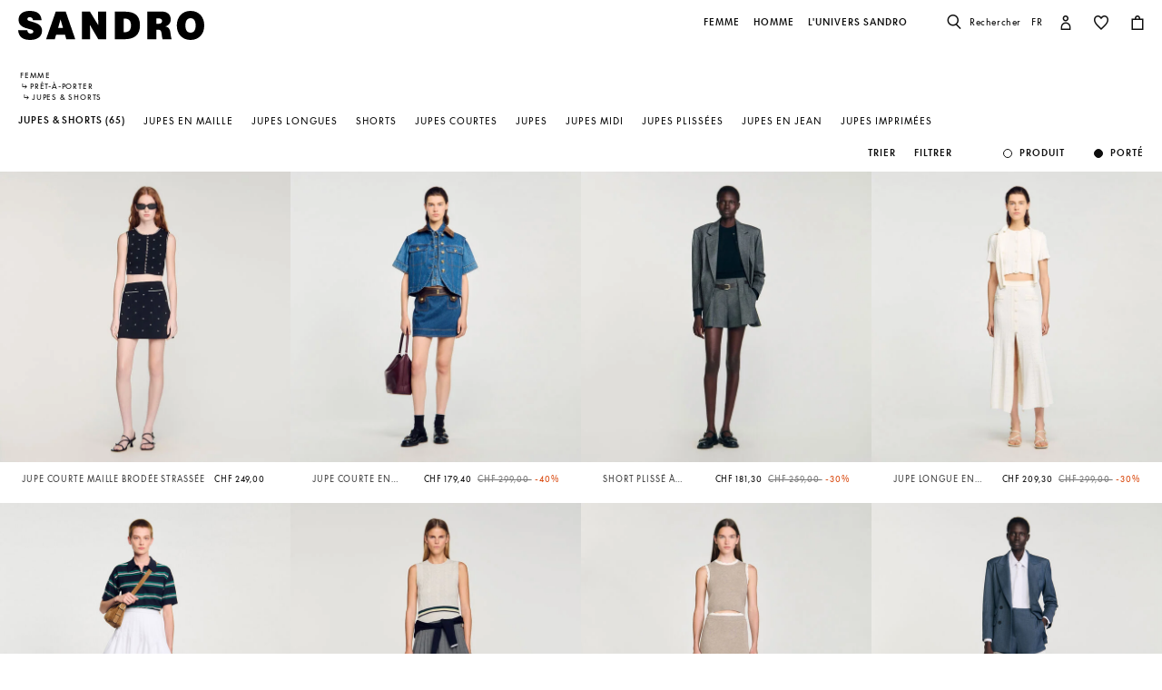

--- FILE ---
content_type: text/html;charset=UTF-8
request_url: https://ch.sandro-paris.com/fr_CH/femme/jupes-shorts/
body_size: 51680
content:










<!DOCTYPE html>
<html lang="fr">
<head>
<meta charset=UTF-8>


<title>Jupes &amp; Shorts pour femme | Sandro Paris</title>

<meta name="description" content="D&eacute;couvrez notre collection de Jupes &amp; Shorts et exprimez votre style avec une seule pi&egrave;ce. Livraison et &eacute;changes gratuits."/>
<meta name="keywords" content="SANDRO site officiel - Pr&ecirc;t-&agrave;-porter"/>



    
        <meta property="og:type" content="siteweb">
    

    
        <meta name="twitter:card" content="summary_large_image">
    

    
        <meta name="twitter:title" content="Jupes &amp; Shorts | Sandro CH">
    

    
        <meta property="og:site_name" content="Sandro Paris">
    

    
        <meta name="twitter:site" content="Sandro Paris">
    

    
        <meta property="og:locale" content="fr_CH">
    

    
        <meta property="og:url" content="https://ch.sandro-paris.com/on/demandware.store/Sites-Sandro-CH-Site/fr_CH/__SYSTEM__Page-Render?cid=woman-cat-banner-fall-winter&amp;params=%7b%22custom%22%3a%22%7b%5c%22action%5c%22%3a%5c%22Search-Show%5c%22%2c%5c%22queryString%5c%22%3a%5c%22cgid%3dWoman_Clothes_Skirts_Shorts%5c%22%2c%5c%22locale%5c%22%3a%5c%22fr_CH%5c%22%2c%5c%22tracking_consent%5c%22%3anull%2c%5c%22csrf%5c%22%3a%7b%5c%22tokenName%5c%22%3a%5c%22csrf_token%5c%22%2c%5c%22token%5c%22%3a%5c%22rLyK_nqLmM8RJSBpfcnFjvhII2UxRMx_pxi2FKdkcN7ScqObmd8jv382u4KWttR4eWwK09uoNJE5N0TTA0GOF6dIlvDgcwtZzXsSjoG_UjIvd5_2T_Z282AlzEjNDdwBZtmkoNX2I1iBTXBOycWAHYDyOGeuZD61a6idl8I4LltYhekbic8%3d%5c%22%7d%2c%5c%22CurrentPageMetaData%5c%22%3a%7b%5c%22title%5c%22%3a%5c%22Sites-Sandro-CH-Site%5c%22%2c%5c%22description%5c%22%3a%5c%22%5c%22%2c%5c%22keywords%5c%22%3a%5c%22%5c%22%2c%5c%22pageMetaTags%5c%22%3a%5b%5d%7d%2c%5c%22imageObjectSchemaData%5c%22%3a%7b%5c%22%40context%5c%22%3a%5c%22https%3a%2f%2fschema%2eorg%5c%22%2c%5c%22%40type%5c%22%3a%5c%22ItemList%5c%22%2c%5c%22itemListElement%5c%22%3a%5b%7b%5c%22%40type%5c%22%3a%5c%22ImageObject%5c%22%2c%5c%22name%5c%22%3a%5c%22Sites-Sandro-CH-Site%5c%22%2c%5c%22description%5c%22%3a%5c%22SANDRO%20site%20officiel%20-%20Pr%c3%aat-%c3%a0-porter%5c%22%2c%5c%22caption%5c%22%3a%5c%22Sites-Sandro-CH-Site%20Sandro%20%e2%80%93%20Official%20Website%5c%22%2c%5c%22contentUrl%5c%22%3a%5c%22https%3a%2f%2fch%2esandro-paris%2ecom%2fon%2fdemandware%2estatic%2fSites-Sandro-CH-Site%2f-%2fdefault%2fdw1ce0960f%2fimages%2fbrand-logo%2flogo-sandro-black%2esvg%5c%22%7d%5d%7d%2c%5c%22webPageSchemaData%5c%22%3anull%7d%22%2c%22aspect_attributes%22%3a%7b%22category%22%3a%22Woman_Clothes_Skirts_Shorts%22%7d%7d&amp;vf=e9d4ef20bb9f427848df1a7db5b2163e&amp;at=plp&amp;pt=productList">
    


<meta http-equiv="x-ua-compatible" content="ie=edge">

<meta name="viewport" content="width=device-width, minimum-scale=1.0, maximum-scale=1.0">






    <meta name="google-site-verification" content="1CH_CWXWcL07HLXGjPvxYpPOIW2Rh0TY8k2c7mLMB74" />




    <link rel="canonical" href="https://ch.sandro-paris.com/fr_CH/femme/jupes-shorts/"/>


<link rel="preload" href="/on/demandware.static/Sites-Sandro-CH-Site/-/default/dwc6591978/fonts/SupremeLLTT-Bold.woff2" as="font" crossorigin />

<link rel="icon" type="image/png" href="/on/demandware.static/Sites-Sandro-CH-Site/-/default/dw874adf7c/images/favicon-192x192.png" sizes="192x192" />
<link rel="icon" type="image/png" href="/on/demandware.static/Sites-Sandro-CH-Site/-/default/dw048fddb5/images/favicon-32x32.png" sizes="32x32" />
<link rel="icon" type="image/png" href="/on/demandware.static/Sites-Sandro-CH-Site/-/default/dwf746a3e6/images/favicon-16x16.png" sizes="16x16" />
<link rel="shortcut icon" href="/on/demandware.static/Sites-Sandro-CH-Site/-/default/dwed876875/images/favicon.ico" />


<link rel="stylesheet" href="/on/demandware.static/Sites-Sandro-CH-Site/-/fr_CH/v1768345979401/css/global.css" />

    <link rel="stylesheet" href="/on/demandware.static/Sites-Sandro-CH-Site/-/fr_CH/v1768345979401/css/experience/components/commerceLayouts/layout.css"  />

    <link rel="stylesheet" href="/on/demandware.static/Sites-Sandro-CH-Site/-/fr_CH/v1768345979401/css/experience/components/commerceLayouts/productList.css"  />












<link rel="alternate" hreflang="en" href="https://global.sandro-paris.com/en/woman/skirts-shorts/" />



<link rel="alternate" hreflang="en-lc" href="https://global.sandro-paris.com/en-lc/woman/skirts-shorts/" />



<link rel="alternate" hreflang="en-li" href="https://global.sandro-paris.com/en-li/woman/skirts-shorts/" />



<link rel="alternate" hreflang="en-lk" href="https://global.sandro-paris.com/en-lk/woman/skirts-shorts/" />



<link rel="alternate" hreflang="en-lr" href="https://global.sandro-paris.com/en-lr/woman/skirts-shorts/" />



<link rel="alternate" hreflang="en-ky" href="https://global.sandro-paris.com/en-ky/woman/skirts-shorts/" />



<link rel="alternate" hreflang="en-kz" href="https://global.sandro-paris.com/en-kz/woman/skirts-shorts/" />



<link rel="alternate" hreflang="en-lb" href="https://global.sandro-paris.com/en-lb/woman/skirts-shorts/" />



<link rel="alternate" hreflang="en-la" href="https://global.sandro-paris.com/en-la/woman/skirts-shorts/" />



<link rel="alternate" hreflang="en-mg" href="https://global.sandro-paris.com/en-mg/woman/skirts-shorts/" />



<link rel="alternate" hreflang="en-mf" href="https://global.sandro-paris.com/en-mf/woman/skirts-shorts/" />



<link rel="alternate" hreflang="en-me" href="https://global.sandro-paris.com/en-me/woman/skirts-shorts/" />



<link rel="alternate" hreflang="en-md" href="https://global.sandro-paris.com/en-md/woman/skirts-shorts/" />



<link rel="alternate" hreflang="en-mk" href="https://global.sandro-paris.com/en-mk/woman/skirts-shorts/" />



<link rel="alternate" hreflang="en-mh" href="https://global.sandro-paris.com/en-mh/woman/skirts-shorts/" />



<link rel="alternate" hreflang="en-mo" href="https://global.sandro-paris.com/en-mo/woman/skirts-shorts/" />



<link rel="alternate" hreflang="en-mn" href="https://global.sandro-paris.com/en-mn/woman/skirts-shorts/" />



<link rel="alternate" hreflang="en-mm" href="https://global.sandro-paris.com/en-mm/woman/skirts-shorts/" />



<link rel="alternate" hreflang="en-ml" href="https://global.sandro-paris.com/en-ml/woman/skirts-shorts/" />



<link rel="alternate" hreflang="en-ms" href="https://global.sandro-paris.com/en-ms/woman/skirts-shorts/" />



<link rel="alternate" hreflang="en-mr" href="https://global.sandro-paris.com/en-mr/woman/skirts-shorts/" />



<link rel="alternate" hreflang="en-mq" href="https://global.sandro-paris.com/en-mq/woman/skirts-shorts/" />



<link rel="alternate" hreflang="en-mp" href="https://global.sandro-paris.com/en-mp/woman/skirts-shorts/" />



<link rel="alternate" hreflang="en-ls" href="https://global.sandro-paris.com/en-ls/woman/skirts-shorts/" />



<link rel="alternate" hreflang="en-ly" href="https://global.sandro-paris.com/en-ly/woman/skirts-shorts/" />



<link rel="alternate" hreflang="en-ma" href="https://global.sandro-paris.com/en-ma/woman/skirts-shorts/" />



<link rel="alternate" hreflang="en-zw" href="https://global.sandro-paris.com/en-zw/woman/skirts-shorts/" />



<link rel="alternate" hreflang="en-je" href="https://global.sandro-paris.com/en-je/woman/skirts-shorts/" />



<link rel="alternate" hreflang="en-jp" href="https://global.sandro-paris.com/en-jp/woman/skirts-shorts/" />



<link rel="alternate" hreflang="en-jo" href="https://global.sandro-paris.com/en-jo/woman/skirts-shorts/" />



<link rel="alternate" hreflang="en-jm" href="https://global.sandro-paris.com/en-jm/woman/skirts-shorts/" />



<link rel="alternate" hreflang="en-is" href="https://global.sandro-paris.com/en-is/woman/skirts-shorts/" />



<link rel="alternate" hreflang="en-ir" href="https://global.sandro-paris.com/en-ir/woman/skirts-shorts/" />



<link rel="alternate" hreflang="en-iq" href="https://global.sandro-paris.com/en-iq/woman/skirts-shorts/" />



<link rel="alternate" hreflang="en-zm" href="https://global.sandro-paris.com/en-zm/woman/skirts-shorts/" />



<link rel="alternate" hreflang="en-ke" href="https://global.sandro-paris.com/en-ke/woman/skirts-shorts/" />



<link rel="alternate" hreflang="en-ki" href="https://global.sandro-paris.com/en-ki/woman/skirts-shorts/" />



<link rel="alternate" hreflang="en-kh" href="https://global.sandro-paris.com/en-kh/woman/skirts-shorts/" />



<link rel="alternate" hreflang="en-kg" href="https://global.sandro-paris.com/en-kg/woman/skirts-shorts/" />



<link rel="alternate" hreflang="en-km" href="https://global.sandro-paris.com/en-km/woman/skirts-shorts/" />



<link rel="alternate" hreflang="en-kp" href="https://global.sandro-paris.com/en-kp/woman/skirts-shorts/" />



<link rel="alternate" hreflang="en-kn" href="https://global.sandro-paris.com/en-kn/woman/skirts-shorts/" />



<link rel="alternate" hreflang="en-pg" href="https://global.sandro-paris.com/en-pg/woman/skirts-shorts/" />



<link rel="alternate" hreflang="en-pn" href="https://global.sandro-paris.com/en-pn/woman/skirts-shorts/" />



<link rel="alternate" hreflang="en-pm" href="https://global.sandro-paris.com/en-pm/woman/skirts-shorts/" />



<link rel="alternate" hreflang="en-pl" href="https://global.sandro-paris.com/en-pl/woman/skirts-shorts/" />



<link rel="alternate" hreflang="en-pk" href="https://global.sandro-paris.com/en-pk/woman/skirts-shorts/" />



<link rel="alternate" hreflang="en-pa" href="https://global.sandro-paris.com/en-pa/woman/skirts-shorts/" />



<link rel="alternate" hreflang="en-pf" href="https://global.sandro-paris.com/en-pf/woman/skirts-shorts/" />



<link rel="alternate" hreflang="en-ag" href="https://global.sandro-paris.com/en-ag/woman/skirts-shorts/" />



<link rel="alternate" hreflang="en-af" href="https://global.sandro-paris.com/en-af/woman/skirts-shorts/" />



<link rel="alternate" hreflang="en-ad" href="https://global.sandro-paris.com/en-ad/woman/skirts-shorts/" />



<link rel="alternate" hreflang="en-pw" href="https://global.sandro-paris.com/en-pw/woman/skirts-shorts/" />



<link rel="alternate" hreflang="en-ng" href="https://global.sandro-paris.com/en-ng/woman/skirts-shorts/" />



<link rel="alternate" hreflang="en-nf" href="https://global.sandro-paris.com/en-nf/woman/skirts-shorts/" />



<link rel="alternate" hreflang="en-ne" href="https://global.sandro-paris.com/en-ne/woman/skirts-shorts/" />



<link rel="alternate" hreflang="en-ni" href="https://global.sandro-paris.com/en-ni/woman/skirts-shorts/" />



<link rel="alternate" hreflang="en-np" href="https://global.sandro-paris.com/en-np/woman/skirts-shorts/" />



<link rel="alternate" hreflang="en-no" href="https://global.sandro-paris.com/en-no/woman/skirts-shorts/" />



<link rel="alternate" hreflang="en-nr" href="https://global.sandro-paris.com/en-nr/woman/skirts-shorts/" />



<link rel="alternate" hreflang="en-mw" href="https://global.sandro-paris.com/en-mw/woman/skirts-shorts/" />



<link rel="alternate" hreflang="en-mv" href="https://global.sandro-paris.com/en-mv/woman/skirts-shorts/" />



<link rel="alternate" hreflang="en-mu" href="https://global.sandro-paris.com/en-mu/woman/skirts-shorts/" />



<link rel="alternate" hreflang="en-mt" href="https://global.sandro-paris.com/en-mt/woman/skirts-shorts/" />



<link rel="alternate" hreflang="en-mz" href="https://global.sandro-paris.com/en-mz/woman/skirts-shorts/" />



<link rel="alternate" hreflang="en-my" href="https://global.sandro-paris.com/en-my/woman/skirts-shorts/" />



<link rel="alternate" hreflang="en-nc" href="https://global.sandro-paris.com/en-nc/woman/skirts-shorts/" />



<link rel="alternate" hreflang="en-na" href="https://global.sandro-paris.com/en-na/woman/skirts-shorts/" />



<link rel="alternate" hreflang="en-om" href="https://global.sandro-paris.com/en-om/woman/skirts-shorts/" />



<link rel="alternate" hreflang="en-nu" href="https://global.sandro-paris.com/en-nu/woman/skirts-shorts/" />



<link rel="alternate" hreflang="en-tn" href="https://global.sandro-paris.com/en-tn/woman/skirts-shorts/" />



<link rel="alternate" hreflang="en-tm" href="https://global.sandro-paris.com/en-tm/woman/skirts-shorts/" />



<link rel="alternate" hreflang="en-tl" href="https://global.sandro-paris.com/en-tl/woman/skirts-shorts/" />



<link rel="alternate" hreflang="en-cz" href="https://global.sandro-paris.com/en-cz/woman/skirts-shorts/" />



<link rel="alternate" hreflang="en-tk" href="https://global.sandro-paris.com/en-tk/woman/skirts-shorts/" />



<link rel="alternate" hreflang="en-to" href="https://global.sandro-paris.com/en-to/woman/skirts-shorts/" />



<link rel="alternate" hreflang="en-tv" href="https://global.sandro-paris.com/en-tv/woman/skirts-shorts/" />



<link rel="alternate" hreflang="en-tt" href="https://global.sandro-paris.com/en-tt/woman/skirts-shorts/" />



<link rel="alternate" hreflang="en-dj" href="https://global.sandro-paris.com/en-dj/woman/skirts-shorts/" />



<link rel="alternate" hreflang="en-tz" href="https://global.sandro-paris.com/en-tz/woman/skirts-shorts/" />



<link rel="alternate" hreflang="en-tw" href="https://global.sandro-paris.com/en-tw/woman/skirts-shorts/" />



<link rel="alternate" hreflang="en-cm" href="https://global.sandro-paris.com/en-cm/woman/skirts-shorts/" />



<link rel="alternate" hreflang="en-ck" href="https://global.sandro-paris.com/en-ck/woman/skirts-shorts/" />



<link rel="alternate" hreflang="en-sz" href="https://global.sandro-paris.com/en-sz/woman/skirts-shorts/" />



<link rel="alternate" hreflang="en-co" href="https://global.sandro-paris.com/en-co/woman/skirts-shorts/" />



<link rel="alternate" hreflang="en-cu" href="https://global.sandro-paris.com/en-cu/woman/skirts-shorts/" />



<link rel="alternate" hreflang="en-tf" href="https://global.sandro-paris.com/en-tf/woman/skirts-shorts/" />



<link rel="alternate" hreflang="en-td" href="https://global.sandro-paris.com/en-td/woman/skirts-shorts/" />



<link rel="alternate" hreflang="en-cr" href="https://global.sandro-paris.com/en-cr/woman/skirts-shorts/" />



<link rel="alternate" hreflang="en-tc" href="https://global.sandro-paris.com/en-tc/woman/skirts-shorts/" />



<link rel="alternate" hreflang="en-cy" href="https://global.sandro-paris.com/en-cy/woman/skirts-shorts/" />



<link rel="alternate" hreflang="en-tj" href="https://global.sandro-paris.com/en-tj/woman/skirts-shorts/" />



<link rel="alternate" hreflang="en-cx" href="https://global.sandro-paris.com/en-cx/woman/skirts-shorts/" />



<link rel="alternate" hreflang="en-cw" href="https://global.sandro-paris.com/en-cw/woman/skirts-shorts/" />



<link rel="alternate" hreflang="en-cv" href="https://global.sandro-paris.com/en-cv/woman/skirts-shorts/" />



<link rel="alternate" hreflang="en-tg" href="https://global.sandro-paris.com/en-tg/woman/skirts-shorts/" />



<link rel="alternate" hreflang="en-um" href="https://global.sandro-paris.com/en-um/woman/skirts-shorts/" />



<link rel="alternate" hreflang="en-ec" href="https://global.sandro-paris.com/en-ec/woman/skirts-shorts/" />



<link rel="alternate" hreflang="en-uz" href="https://global.sandro-paris.com/en-uz/woman/skirts-shorts/" />



<link rel="alternate" hreflang="en-eh" href="https://global.sandro-paris.com/en-eh/woman/skirts-shorts/" />



<link rel="alternate" hreflang="en-dm" href="https://global.sandro-paris.com/en-dm/woman/skirts-shorts/" />



<link rel="alternate" hreflang="en-dk" href="https://global.sandro-paris.com/en-dk/woman/skirts-shorts/" />



<link rel="alternate" hreflang="en-do" href="https://global.sandro-paris.com/en-do/woman/skirts-shorts/" />



<link rel="alternate" hreflang="en-ug" href="https://global.sandro-paris.com/en-ug/woman/skirts-shorts/" />



<link rel="alternate" hreflang="en-dz" href="https://global.sandro-paris.com/en-dz/woman/skirts-shorts/" />



<link rel="alternate" hreflang="en-az" href="https://global.sandro-paris.com/en-az/woman/skirts-shorts/" />



<link rel="alternate" hreflang="en-ax" href="https://global.sandro-paris.com/en-ax/woman/skirts-shorts/" />



<link rel="alternate" hreflang="en-ro" href="https://global.sandro-paris.com/en-ro/woman/skirts-shorts/" />



<link rel="alternate" hreflang="en-bd" href="https://global.sandro-paris.com/en-bd/woman/skirts-shorts/" />



<link rel="alternate" hreflang="en-rs" href="https://global.sandro-paris.com/en-rs/woman/skirts-shorts/" />



<link rel="alternate" hreflang="en-bb" href="https://global.sandro-paris.com/en-bb/woman/skirts-shorts/" />



<link rel="alternate" hreflang="en-ba" href="https://global.sandro-paris.com/en-ba/woman/skirts-shorts/" />



<link rel="alternate" hreflang="en-bg" href="https://global.sandro-paris.com/en-bg/woman/skirts-shorts/" />



<link rel="alternate" hreflang="en-rw" href="https://global.sandro-paris.com/en-rw/woman/skirts-shorts/" />



<link rel="alternate" hreflang="en-bf" href="https://global.sandro-paris.com/en-bf/woman/skirts-shorts/" />



<link rel="alternate" hreflang="en-ai" href="https://global.sandro-paris.com/en-ai/woman/skirts-shorts/" />



<link rel="alternate" hreflang="en-ao" href="https://global.sandro-paris.com/en-ao/woman/skirts-shorts/" />



<link rel="alternate" hreflang="en-an" href="https://global.sandro-paris.com/en-an/woman/skirts-shorts/" />



<link rel="alternate" hreflang="en-am" href="https://global.sandro-paris.com/en-am/woman/skirts-shorts/" />



<link rel="alternate" hreflang="en-al" href="https://global.sandro-paris.com/en-al/woman/skirts-shorts/" />



<link rel="alternate" hreflang="en-as" href="https://global.sandro-paris.com/en-as/woman/skirts-shorts/" />



<link rel="alternate" hreflang="en-aw" href="https://global.sandro-paris.com/en-aw/woman/skirts-shorts/" />



<link rel="alternate" hreflang="en-re" href="https://global.sandro-paris.com/en-re/woman/skirts-shorts/" />



<link rel="alternate" hreflang="en-sm" href="https://global.sandro-paris.com/en-sm/woman/skirts-shorts/" />



<link rel="alternate" hreflang="en-sl" href="https://global.sandro-paris.com/en-sl/woman/skirts-shorts/" />



<link rel="alternate" hreflang="en-bz" href="https://global.sandro-paris.com/en-bz/woman/skirts-shorts/" />



<link rel="alternate" hreflang="en-sk" href="https://global.sandro-paris.com/en-sk/woman/skirts-shorts/" />



<link rel="alternate" hreflang="en-sj" href="https://global.sandro-paris.com/en-sj/woman/skirts-shorts/" />



<link rel="alternate" hreflang="en-so" href="https://global.sandro-paris.com/en-so/woman/skirts-shorts/" />



<link rel="alternate" hreflang="en-sn" href="https://global.sandro-paris.com/en-sn/woman/skirts-shorts/" />



<link rel="alternate" hreflang="en-cd" href="https://global.sandro-paris.com/en-cd/woman/skirts-shorts/" />



<link rel="alternate" hreflang="en-st" href="https://global.sandro-paris.com/en-st/woman/skirts-shorts/" />



<link rel="alternate" hreflang="en-cc" href="https://global.sandro-paris.com/en-cc/woman/skirts-shorts/" />



<link rel="alternate" hreflang="en-ss" href="https://global.sandro-paris.com/en-ss/woman/skirts-shorts/" />



<link rel="alternate" hreflang="en-sr" href="https://global.sandro-paris.com/en-sr/woman/skirts-shorts/" />



<link rel="alternate" hreflang="en-ci" href="https://global.sandro-paris.com/en-ci/woman/skirts-shorts/" />



<link rel="alternate" hreflang="en-sy" href="https://global.sandro-paris.com/en-sy/woman/skirts-shorts/" />



<link rel="alternate" hreflang="en-sx" href="https://global.sandro-paris.com/en-sx/woman/skirts-shorts/" />



<link rel="alternate" hreflang="en-cg" href="https://global.sandro-paris.com/en-cg/woman/skirts-shorts/" />



<link rel="alternate" hreflang="en-cf" href="https://global.sandro-paris.com/en-cf/woman/skirts-shorts/" />



<link rel="alternate" hreflang="en-sv" href="https://global.sandro-paris.com/en-sv/woman/skirts-shorts/" />



<link rel="alternate" hreflang="en-bl" href="https://global.sandro-paris.com/en-bl/woman/skirts-shorts/" />



<link rel="alternate" hreflang="en-bj" href="https://global.sandro-paris.com/en-bj/woman/skirts-shorts/" />



<link rel="alternate" hreflang="en-bi" href="https://global.sandro-paris.com/en-bi/woman/skirts-shorts/" />



<link rel="alternate" hreflang="en-bo" href="https://global.sandro-paris.com/en-bo/woman/skirts-shorts/" />



<link rel="alternate" hreflang="en-bn" href="https://global.sandro-paris.com/en-bn/woman/skirts-shorts/" />



<link rel="alternate" hreflang="en-bm" href="https://global.sandro-paris.com/en-bm/woman/skirts-shorts/" />



<link rel="alternate" hreflang="en-bt" href="https://global.sandro-paris.com/en-bt/woman/skirts-shorts/" />



<link rel="alternate" hreflang="en-se" href="https://global.sandro-paris.com/en-se/woman/skirts-shorts/" />



<link rel="alternate" hreflang="en-bs" href="https://global.sandro-paris.com/en-bs/woman/skirts-shorts/" />



<link rel="alternate" hreflang="en-sd" href="https://global.sandro-paris.com/en-sd/woman/skirts-shorts/" />



<link rel="alternate" hreflang="en-sc" href="https://global.sandro-paris.com/en-sc/woman/skirts-shorts/" />



<link rel="alternate" hreflang="en-bq" href="https://global.sandro-paris.com/en-bq/woman/skirts-shorts/" />



<link rel="alternate" hreflang="en-sb" href="https://global.sandro-paris.com/en-sb/woman/skirts-shorts/" />



<link rel="alternate" hreflang="en-si" href="https://global.sandro-paris.com/en-si/woman/skirts-shorts/" />



<link rel="alternate" hreflang="en-bw" href="https://global.sandro-paris.com/en-bw/woman/skirts-shorts/" />



<link rel="alternate" hreflang="en-sh" href="https://global.sandro-paris.com/en-sh/woman/skirts-shorts/" />



<link rel="alternate" hreflang="en-bv" href="https://global.sandro-paris.com/en-bv/woman/skirts-shorts/" />



<link rel="alternate" hreflang="en-sg" href="https://global.sandro-paris.com/en-sg/woman/skirts-shorts/" />



<link rel="alternate" hreflang="en-hn" href="https://global.sandro-paris.com/en-hn/woman/skirts-shorts/" />



<link rel="alternate" hreflang="en-hm" href="https://global.sandro-paris.com/en-hm/woman/skirts-shorts/" />



<link rel="alternate" hreflang="en-hk" href="https://global.sandro-paris.com/en-hk/woman/skirts-shorts/" />



<link rel="alternate" hreflang="en-gq" href="https://global.sandro-paris.com/en-gq/woman/skirts-shorts/" />



<link rel="alternate" hreflang="en-gp" href="https://global.sandro-paris.com/en-gp/woman/skirts-shorts/" />



<link rel="alternate" hreflang="en-gn" href="https://global.sandro-paris.com/en-gn/woman/skirts-shorts/" />



<link rel="alternate" hreflang="en-gt" href="https://global.sandro-paris.com/en-gt/woman/skirts-shorts/" />



<link rel="alternate" hreflang="en-gs" href="https://global.sandro-paris.com/en-gs/woman/skirts-shorts/" />



<link rel="alternate" hreflang="en-gy" href="https://global.sandro-paris.com/en-gy/woman/skirts-shorts/" />



<link rel="alternate" hreflang="en-gw" href="https://global.sandro-paris.com/en-gw/woman/skirts-shorts/" />



<link rel="alternate" hreflang="en-yt" href="https://global.sandro-paris.com/en-yt/woman/skirts-shorts/" />



<link rel="alternate" hreflang="en-io" href="https://global.sandro-paris.com/en-io/woman/skirts-shorts/" />



<link rel="alternate" hreflang="en-im" href="https://global.sandro-paris.com/en-im/woman/skirts-shorts/" />



<link rel="alternate" hreflang="en-il" href="https://global.sandro-paris.com/en-il/woman/skirts-shorts/" />



<link rel="alternate" hreflang="en-hr" href="https://global.sandro-paris.com/en-hr/woman/skirts-shorts/" />



<link rel="alternate" hreflang="en-hu" href="https://global.sandro-paris.com/en-hu/woman/skirts-shorts/" />



<link rel="alternate" hreflang="en-ht" href="https://global.sandro-paris.com/en-ht/woman/skirts-shorts/" />



<link rel="alternate" hreflang="en-ye" href="https://global.sandro-paris.com/en-ye/woman/skirts-shorts/" />



<link rel="alternate" hreflang="en-vu" href="https://global.sandro-paris.com/en-vu/woman/skirts-shorts/" />



<link rel="alternate" hreflang="en-fk" href="https://global.sandro-paris.com/en-fk/woman/skirts-shorts/" />



<link rel="alternate" hreflang="en-fj" href="https://global.sandro-paris.com/en-fj/woman/skirts-shorts/" />



<link rel="alternate" hreflang="en-fi" href="https://global.sandro-paris.com/en-fi/woman/skirts-shorts/" />



<link rel="alternate" hreflang="en-er" href="https://global.sandro-paris.com/en-er/woman/skirts-shorts/" />



<link rel="alternate" hreflang="en-vc" href="https://global.sandro-paris.com/en-vc/woman/skirts-shorts/" />



<link rel="alternate" hreflang="en-va" href="https://global.sandro-paris.com/en-va/woman/skirts-shorts/" />



<link rel="alternate" hreflang="en-vg" href="https://global.sandro-paris.com/en-vg/woman/skirts-shorts/" />



<link rel="alternate" hreflang="en-et" href="https://global.sandro-paris.com/en-et/woman/skirts-shorts/" />



<link rel="alternate" hreflang="en-ve" href="https://global.sandro-paris.com/en-ve/woman/skirts-shorts/" />



<link rel="alternate" hreflang="en-ga" href="https://global.sandro-paris.com/en-ga/woman/skirts-shorts/" />



<link rel="alternate" hreflang="en-ge" href="https://global.sandro-paris.com/en-ge/woman/skirts-shorts/" />



<link rel="alternate" hreflang="en-gd" href="https://global.sandro-paris.com/en-gd/woman/skirts-shorts/" />



<link rel="alternate" hreflang="en-ws" href="https://global.sandro-paris.com/en-ws/woman/skirts-shorts/" />



<link rel="alternate" hreflang="en-gi" href="https://global.sandro-paris.com/en-gi/woman/skirts-shorts/" />



<link rel="alternate" hreflang="en-gh" href="https://global.sandro-paris.com/en-gh/woman/skirts-shorts/" />



<link rel="alternate" hreflang="en-gg" href="https://global.sandro-paris.com/en-gg/woman/skirts-shorts/" />



<link rel="alternate" hreflang="en-gf" href="https://global.sandro-paris.com/en-gf/woman/skirts-shorts/" />



<link rel="alternate" hreflang="en-gm" href="https://global.sandro-paris.com/en-gm/woman/skirts-shorts/" />



<link rel="alternate" hreflang="en-gl" href="https://global.sandro-paris.com/en-gl/woman/skirts-shorts/" />



<link rel="alternate" hreflang="en-fo" href="https://global.sandro-paris.com/en-fo/woman/skirts-shorts/" />



<link rel="alternate" hreflang="en-fm" href="https://global.sandro-paris.com/en-fm/woman/skirts-shorts/" />



<link rel="alternate" hreflang="en-wf" href="https://global.sandro-paris.com/en-wf/woman/skirts-shorts/" />



<link rel="alternate" hreflang="en-ie" href="https://ie.sandro-paris.com/en/woman/skirts-shorts/" />



<link rel="alternate" hreflang="nl-nl" href="https://nld.sandro-paris.com/nl/dames/rokken-shorts/" />



<link rel="alternate" hreflang="en-ch" href="https://ch.sandro-paris.com/en/woman/skirts-shorts/" />



<link rel="alternate" hreflang="de-ch" href="https://ch.sandro-paris.com/de_CH/damen/rocke-shorts/" />



<link rel="alternate" hreflang="fr-ch" href="https://ch.sandro-paris.com/fr_CH/femme/jupes-shorts/" />



<link rel="alternate" hreflang="de-de" href="https://de.sandro-paris.com/de/damen/rocke-shorts/" />



<link rel="alternate" hreflang="en-gb" href="https://uk.sandro-paris.com/en/woman/skirts-shorts/" />



<link rel="alternate" hreflang="es-es" href="https://es.sandro-paris.com/es/mujer/faldas-shorts/" />



<link rel="alternate" hreflang="x-default" href="https://fr.sandro-paris.com/fr/femme/jupes-shorts/" />



<link rel="alternate" hreflang="fr-fr" href="https://fr.sandro-paris.com/fr/femme/jupes-shorts/" />



<link rel="alternate" hreflang="it-it" href="https://it.sandro-paris.com/it/donna/gonne-short/" />



<link rel="alternate" hreflang="en" href="https://eu.sandro-paris.com/en/woman/skirts-shorts/" />



<link rel="alternate" hreflang="en-ca" href="https://ca.sandro-paris.com/en/search?cgid=Woman_Clothes_Skirts_Shorts" />



<link rel="alternate" hreflang="fr-ca" href="https://ca.sandro-paris.com/fr/search?cgid=Woman_Clothes_Skirts_Shorts" />



<link rel="alternate" hreflang="en-us" href="https://us.sandro-paris.com/en/search?cgid=Woman_Clothes_Skirts_Shorts" />







<link rel="stylesheet" href="/on/demandware.static/Sites-Sandro-CH-Site/-/fr_CH/v1768345979401/css/skin/skin.css" />









<script>
    var datalayerCustomerData = {"login_status":false,"currencyCode":"CHF","registered":false};
</script>


<script>
    var pageAction = 'searchshow';
    window.dataLayer = window.dataLayer || [];
    window.gtmEnabled = true;
    var orderId = -1;
    var dataLayerEvent = {"event":"view_content","platform_environment":"production","page_name":"Jupes & Shorts pour femme | Sandro Paris","page_type":"product list page","platform_brand":"sandro","platform_country":"CH","checkout_type":"Not logged in","thematic_level1":"Woman","thematic_level2":"Woman_Clothes","user_phone_sha256":null,"platform_language":"FR"};
    var ga4DataLayerEvent = false;
    var gtmAsyncEvents = false;

    // In all cases except Order Confirmation, the data layer should be pushed, so default to that case
    var pushDataLayer = true;
    if (pageAction === 'orderconfirm') {
        orderId = getGA4OrderId(ga4DataLayerEvent);
        var ordersPushedToGoogle = getOrdersPushedToGoogle();
        var orderHasBeenPushedToGoogle = orderHasBeenPushedToGoogle(orderId, ordersPushedToGoogle);
        if (orderHasBeenPushedToGoogle) {
            // If the data has already been sent, let's not push it again.
            pushDataLayer = false;
        }
    }

    if (pushDataLayer) {
        if (dataLayerEvent) {
            dataLayer.push(Object.assign({}, dataLayerEvent, datalayerCustomerData));
        }

        if (ga4DataLayerEvent) {
            if (ga4DataLayerEvent.ecommerce && ga4DataLayerEvent.ecommerce.items && ga4DataLayerEvent.ecommerce.items.length > 0) {
                var currentItems = ga4DataLayerEvent.ecommerce.items;

                currentItems.forEach(currentItem => {
                    var selectItemSource = window.sessionStorage.getItem('selectItem');

                    if(!selectItemSource) {
                        selectItemSource = window.sessionStorage.getItem('cart-' + currentItem.item_variant);
                    }

                    if(selectItemSource) {
                        var sourceEvent = JSON.parse(selectItemSource);
                        currentItem.index = sourceEvent.index;
                        currentItem.item_list_name = sourceEvent.item_list_name;
                    }
                });

            }
            dataLayer.push({ ecommerce: null });
            dataLayer.push(ga4DataLayerEvent);
        }

        if (pageAction === 'orderconfirm') {
            // Add the orderId to the array of orders that is being stored in localStorage
            ordersPushedToGoogle.push(orderId);
            // The localStorage is what is used to prevent the duplicate send from mobile platforms
            window.localStorage.setItem('ordersPushedToGoogle', JSON.stringify(ordersPushedToGoogle));
        }
    }

    function getOrderId(dataLayer) {
        if ('ecommerce' in dataLayer) {
            if ('purchase' in dataLayer.ecommerce && 'actionField' in dataLayer.ecommerce.purchase &&
                'id' in dataLayer.ecommerce.purchase.actionField) {
                return dataLayer.ecommerce.purchase.actionField.id;
            }
        }

        return -1;
    }

    function getGA4OrderId(dataLayer) {
        if ('ecommerce' in dataLayer && 'transaction_id' in dataLayer.ecommerce) {
            return dataLayer.ecommerce.transaction_id;
        }

        return -1;
    }

    function getOrdersPushedToGoogle() {
        var ordersPushedToGoogleString = window.localStorage.getItem('ordersPushedToGoogle');
        if (ordersPushedToGoogleString && ordersPushedToGoogleString.length > 0) {
            return JSON.parse(ordersPushedToGoogleString);
        }

        return [];
    }

    function orderHasBeenPushedToGoogle(orderId, ordersPushedToGoogle) {
        if (orderId) {
            for (var index = 0; index < ordersPushedToGoogle.length; index++) {
                if (ordersPushedToGoogle[index] === orderId) {
                    return true;
                }
            }
        }

        return false;
    }
</script>

<!-- Google Tag Manager -->
<script>(function(w,d,s,l,i){w[l]=w[l]||[];w[l].push({'gtm.start':
new Date().getTime(),event:'gtm.js'});var f=d.getElementsByTagName(s)[0],
j=d.createElement(s),dl=l!='dataLayer'?'&l='+l:'';j.async=true;j.src=
'https://www.googletagmanager.com/gtm.js?id='+i+dl;f.parentNode.insertBefore(j,f);
})(window,document,'script','dataLayer','GTM-M36JQX');</script>
<!-- End Google Tag Manager -->









<link rel="next" href="https://ch.sandro-paris.com/fr_CH/femme/jupes-shorts/?start=32&amp;sz=32"/>

<script type="text/javascript">//<!--
/* <![CDATA[ (head-active_data.js) */
var dw = (window.dw || {});
dw.ac = {
    _analytics: null,
    _events: [],
    _category: "",
    _searchData: "",
    _anact: "",
    _anact_nohit_tag: "",
    _analytics_enabled: "true",
    _timeZone: "Europe/Paris",
    _capture: function(configs) {
        if (Object.prototype.toString.call(configs) === "[object Array]") {
            configs.forEach(captureObject);
            return;
        }
        dw.ac._events.push(configs);
    },
	capture: function() { 
		dw.ac._capture(arguments);
		// send to CQ as well:
		if (window.CQuotient) {
			window.CQuotient.trackEventsFromAC(arguments);
		}
	},
    EV_PRD_SEARCHHIT: "searchhit",
    EV_PRD_DETAIL: "detail",
    EV_PRD_RECOMMENDATION: "recommendation",
    EV_PRD_SETPRODUCT: "setproduct",
    applyContext: function(context) {
        if (typeof context === "object" && context.hasOwnProperty("category")) {
        	dw.ac._category = context.category;
        }
        if (typeof context === "object" && context.hasOwnProperty("searchData")) {
        	dw.ac._searchData = context.searchData;
        }
    },
    setDWAnalytics: function(analytics) {
        dw.ac._analytics = analytics;
    },
    eventsIsEmpty: function() {
        return 0 == dw.ac._events.length;
    }
};
/* ]]> */
// -->
</script>
<script type="text/javascript">//<!--
/* <![CDATA[ (head-cquotient.js) */
var CQuotient = window.CQuotient = {};
CQuotient.clientId = 'bcmw-Sandro-CH';
CQuotient.realm = 'BCMW';
CQuotient.siteId = 'Sandro-CH';
CQuotient.instanceType = 'prd';
CQuotient.locale = 'fr_CH';
CQuotient.fbPixelId = '__UNKNOWN__';
CQuotient.activities = [];
CQuotient.cqcid='';
CQuotient.cquid='';
CQuotient.cqeid='';
CQuotient.cqlid='';
CQuotient.apiHost='api.cquotient.com';
/* Turn this on to test against Staging Einstein */
/* CQuotient.useTest= true; */
CQuotient.useTest = ('true' === 'false');
CQuotient.initFromCookies = function () {
	var ca = document.cookie.split(';');
	for(var i=0;i < ca.length;i++) {
	  var c = ca[i];
	  while (c.charAt(0)==' ') c = c.substring(1,c.length);
	  if (c.indexOf('cqcid=') == 0) {
		CQuotient.cqcid=c.substring('cqcid='.length,c.length);
	  } else if (c.indexOf('cquid=') == 0) {
		  var value = c.substring('cquid='.length,c.length);
		  if (value) {
		  	var split_value = value.split("|", 3);
		  	if (split_value.length > 0) {
			  CQuotient.cquid=split_value[0];
		  	}
		  	if (split_value.length > 1) {
			  CQuotient.cqeid=split_value[1];
		  	}
		  	if (split_value.length > 2) {
			  CQuotient.cqlid=split_value[2];
		  	}
		  }
	  }
	}
}
CQuotient.getCQCookieId = function () {
	if(window.CQuotient.cqcid == '')
		window.CQuotient.initFromCookies();
	return window.CQuotient.cqcid;
};
CQuotient.getCQUserId = function () {
	if(window.CQuotient.cquid == '')
		window.CQuotient.initFromCookies();
	return window.CQuotient.cquid;
};
CQuotient.getCQHashedEmail = function () {
	if(window.CQuotient.cqeid == '')
		window.CQuotient.initFromCookies();
	return window.CQuotient.cqeid;
};
CQuotient.getCQHashedLogin = function () {
	if(window.CQuotient.cqlid == '')
		window.CQuotient.initFromCookies();
	return window.CQuotient.cqlid;
};
CQuotient.trackEventsFromAC = function (/* Object or Array */ events) {
try {
	if (Object.prototype.toString.call(events) === "[object Array]") {
		events.forEach(_trackASingleCQEvent);
	} else {
		CQuotient._trackASingleCQEvent(events);
	}
} catch(err) {}
};
CQuotient._trackASingleCQEvent = function ( /* Object */ event) {
	if (event && event.id) {
		if (event.type === dw.ac.EV_PRD_DETAIL) {
			CQuotient.trackViewProduct( {id:'', alt_id: event.id, type: 'raw_sku'} );
		} // not handling the other dw.ac.* events currently
	}
};
CQuotient.trackViewProduct = function(/* Object */ cqParamData){
	var cq_params = {};
	cq_params.cookieId = CQuotient.getCQCookieId();
	cq_params.userId = CQuotient.getCQUserId();
	cq_params.emailId = CQuotient.getCQHashedEmail();
	cq_params.loginId = CQuotient.getCQHashedLogin();
	cq_params.product = cqParamData.product;
	cq_params.realm = cqParamData.realm;
	cq_params.siteId = cqParamData.siteId;
	cq_params.instanceType = cqParamData.instanceType;
	cq_params.locale = CQuotient.locale;
	
	if(CQuotient.sendActivity) {
		CQuotient.sendActivity(CQuotient.clientId, 'viewProduct', cq_params);
	} else {
		CQuotient.activities.push({activityType: 'viewProduct', parameters: cq_params});
	}
};
/* ]]> */
// -->
</script>





    <script type="application/ld+json">
        {"@context":"http://schema.org/","@type":"BreadcrumbList","itemListElement":[{"@type":"ListItem","position":1,"name":"Accueil","item":"https://ch.sandro-paris.com/fr_CH/homepage"},{"@type":"ListItem","position":2,"name":"Femme","item":"https://ch.sandro-paris.com/fr_CH/femme/"},{"@type":"ListItem","position":3,"name":"Prêt-à-porter","item":"https://ch.sandro-paris.com/fr_CH/femme/pret-a-porter/"},{"@type":"ListItem","position":4,"name":"Jupes & Shorts","item":"https://ch.sandro-paris.com/fr_CH/femme/jupes-shorts/"}]}
    </script>


    <script>
        var plpSchemaData={"@context":"https://schema.org","@type":"ItemList","itemListElement":[{"@type":"ListItem","position":1,"url":"https://ch.sandro-paris.com/fr_CH/p/jupe-courte-maille-brodee-strassee/SFPJU01592_20.html","name":"Jupe courte maille brodée strassée","image":"https://ch.sandro-paris.com/dw/image/v2/BCMW_PRD/on/demandware.static/-/Sites-master-catalog/default/dwe363789a/images/hi-res/Sandro_SFPJU01592-20_F_1.jpg"},{"@type":"ListItem","position":2,"url":"https://ch.sandro-paris.com/fr_CH/p/jupe-courte-en-denim-et-cuir/SFPJU01479_470.html","name":"Jupe courte en denim et cuir","image":"https://ch.sandro-paris.com/dw/image/v2/BCMW_PRD/on/demandware.static/-/Sites-master-catalog/default/dwca9fa962/images/hi-res/Sandro_SFPJU01479-470_F_1.jpg"},{"@type":"ListItem","position":3,"url":"https://ch.sandro-paris.com/fr_CH/p/short-plisse-a-ceinture/SFPSH00509_27.html","name":"Short plissé à ceinture","image":"https://ch.sandro-paris.com/dw/image/v2/BCMW_PRD/on/demandware.static/-/Sites-master-catalog/default/dw10a36fa9/images/hi-res/Sandro_SFPSH00509-27_F_1.jpg"},{"@type":"ListItem","position":4,"url":"https://ch.sandro-paris.com/fr_CH/p/jupe-longue-en-maille-pointelle-/SFPJU01502_11.html","name":"Jupe longue en maille pointelle ","image":"https://ch.sandro-paris.com/dw/image/v2/BCMW_PRD/on/demandware.static/-/Sites-master-catalog/default/dw8822a962/images/hi-res/Sandro_SFPJU01502-11_F_1.jpg"},{"@type":"ListItem","position":5,"url":"https://ch.sandro-paris.com/fr_CH/p/jupe-courte-boule/SFPJU01512_10.html","name":"Jupe courte boule","image":"https://ch.sandro-paris.com/dw/image/v2/BCMW_PRD/on/demandware.static/-/Sites-master-catalog/default/dw5d98247f/images/hi-res/Sandro_SFPJU01512-10_F_1.jpg"},{"@type":"ListItem","position":6,"url":"https://ch.sandro-paris.com/fr_CH/p/jupe-short-a-plis/SFPSH00522_24.html","name":"Jupe short à plis","image":"https://ch.sandro-paris.com/dw/image/v2/BCMW_PRD/on/demandware.static/-/Sites-master-catalog/default/dwd29a4dfd/images/hi-res/Sandro_SFPSH00522-24_F_1.jpg"},{"@type":"ListItem","position":7,"url":"https://ch.sandro-paris.com/fr_CH/p/jupe-longue-maille-bicolore/SFPJU01543_72.html","name":"Jupe longue maille bicolore","image":"https://ch.sandro-paris.com/dw/image/v2/BCMW_PRD/on/demandware.static/-/Sites-master-catalog/default/dw2bc65c1f/images/hi-res/Sandro_SFPJU01543-72_F_1.jpg"},{"@type":"ListItem","position":8,"url":"https://ch.sandro-paris.com/fr_CH/p/short-raye-/SFPSH00544_47.html","name":"Short rayé ","image":"https://ch.sandro-paris.com/dw/image/v2/BCMW_PRD/on/demandware.static/-/Sites-master-catalog/default/dwa0735323/images/hi-res/Sandro_SFPSH00544-47_F_1.jpg"},{"@type":"ListItem","position":9,"url":"https://ch.sandro-paris.com/fr_CH/p/short-de-tailleur-a-plis/SFPSH00495_44.html","name":"Short de tailleur à plis","image":"https://ch.sandro-paris.com/dw/image/v2/BCMW_PRD/on/demandware.static/-/Sites-master-catalog/default/dw3789d693/images/hi-res/Sandro_SFPSH00495-44_F_1.jpg"},{"@type":"ListItem","position":10,"url":"https://ch.sandro-paris.com/fr_CH/p/jupe-courte-de-tailleur-strassee/SFPJU01491_B315.html","name":"Jupe courte de tailleur strassée","image":"https://ch.sandro-paris.com/dw/image/v2/BCMW_PRD/on/demandware.static/-/Sites-master-catalog/default/dw550c47e6/images/hi-res/Sandro_SFPJU01491-B315_F_1.jpg"},{"@type":"ListItem","position":11,"url":"https://ch.sandro-paris.com/fr_CH/p/jupe-courte-volantee/SFPJU01495_16.html","name":"Jupe courte volantée","image":"https://ch.sandro-paris.com/dw/image/v2/BCMW_PRD/on/demandware.static/-/Sites-master-catalog/default/dw96b0ddde/images/hi-res/Sandro_SFPJU01495-16_F_1.jpg"},{"@type":"ListItem","position":12,"url":"https://ch.sandro-paris.com/fr_CH/p/jupe-midi-boutonnee/SFPJU01475_20.html","name":"Jupe midi boutonnée","image":"https://ch.sandro-paris.com/dw/image/v2/BCMW_PRD/on/demandware.static/-/Sites-master-catalog/default/dw405da5c6/images/hi-res/Sandro_SFPJU01475-20_F_1.jpg"},{"@type":"ListItem","position":13,"url":"https://ch.sandro-paris.com/fr_CH/p/short-long-plisse/SFPSH00512_24.html","name":"Short long plissé","image":"https://ch.sandro-paris.com/dw/image/v2/BCMW_PRD/on/demandware.static/-/Sites-master-catalog/default/dwc1c51c29/images/hi-res/Sandro_SFPSH00512-24_F_1.jpg"},{"@type":"ListItem","position":14,"url":"https://ch.sandro-paris.com/fr_CH/p/jupe-boule-rayee-strassee/SFPJU01471_24.html","name":"Jupe boule rayée strassée","image":"https://ch.sandro-paris.com/dw/image/v2/BCMW_PRD/on/demandware.static/-/Sites-master-catalog/default/dw908bda9f/images/hi-res/Sandro_SFPJU01471-24_F_1.jpg"},{"@type":"ListItem","position":15,"url":"https://ch.sandro-paris.com/fr_CH/p/jupe-courte-en-denim-a-volants/SFPJU01507_D324.html","name":"Jupe courte en denim à volants","image":"https://ch.sandro-paris.com/dw/image/v2/BCMW_PRD/on/demandware.static/-/Sites-master-catalog/default/dw8d56a017/images/hi-res/Sandro_SFPJU01507-D324_F_1.jpg"},{"@type":"ListItem","position":16,"url":"https://ch.sandro-paris.com/fr_CH/p/short-en-denim-a-volants-/SFPSH00537_4785.html","name":"Short en denim à volants ","image":"https://ch.sandro-paris.com/dw/image/v2/BCMW_PRD/on/demandware.static/-/Sites-master-catalog/default/dwc374e299/images/hi-res/Sandro_SFPSH00537-4785_F_1.jpg"},{"@type":"ListItem","position":17,"url":"https://ch.sandro-paris.com/fr_CH/p/jupe-courte-en-maille-et-denim/SFPJU01500_44.html","name":"Jupe courte en maille et denim","image":"https://ch.sandro-paris.com/dw/image/v2/BCMW_PRD/on/demandware.static/-/Sites-master-catalog/default/dw17f198fa/images/hi-res/Sandro_SFPJU01500-44_F_1.jpg"},{"@type":"ListItem","position":18,"url":"https://ch.sandro-paris.com/fr_CH/p/short-en-denim/SFPSH00496_D324.html","name":"Short en denim","image":"https://ch.sandro-paris.com/dw/image/v2/BCMW_PRD/on/demandware.static/-/Sites-master-catalog/default/dw97407c14/images/hi-res/Sandro_SFPSH00496-D324_F_1.jpg"},{"@type":"ListItem","position":19,"url":"https://ch.sandro-paris.com/fr_CH/p/jupe-courte-plissee-bicolore/SFPJU01503_44.html","name":"Jupe courte plissée bicolore","image":"https://ch.sandro-paris.com/dw/image/v2/BCMW_PRD/on/demandware.static/-/Sites-master-catalog/default/dw9de2715b/images/hi-res/Sandro_SFPJU01503-44_F_1.jpg"},{"@type":"ListItem","position":20,"url":"https://ch.sandro-paris.com/fr_CH/p/jupe-short-a-plis/SFPSH00522_44.html","name":"Jupe short à plis","image":"https://ch.sandro-paris.com/dw/image/v2/BCMW_PRD/on/demandware.static/-/Sites-master-catalog/default/dw8de6c3f2/images/hi-res/Sandro_SFPSH00522-44_F_1.jpg"},{"@type":"ListItem","position":21,"url":"https://ch.sandro-paris.com/fr_CH/p/short-carpenter-a-boutons/SFPSH00515_G023.html","name":"Short carpenter à boutons","image":"https://ch.sandro-paris.com/dw/image/v2/BCMW_PRD/on/demandware.static/-/Sites-master-catalog/default/dw5a9775bd/images/hi-res/Sandro_SFPSH00515-G023_F_1.jpg"},{"@type":"ListItem","position":22,"url":"https://ch.sandro-paris.com/fr_CH/p/jupe-courte-a-bandes-en-cuir/SFPJU01493_44.html","name":"Jupe courte à bandes en cuir","image":"https://ch.sandro-paris.com/dw/image/v2/BCMW_PRD/on/demandware.static/-/Sites-master-catalog/default/dw34dbb994/images/hi-res/Sandro_SFPJU01493-44_F_1.jpg"},{"@type":"ListItem","position":23,"url":"https://ch.sandro-paris.com/fr_CH/p/jupe-courte-plissee-a-rayures/SFPJU01531_44.html","name":"Jupe courte plissée à rayures","image":"https://ch.sandro-paris.com/dw/image/v2/BCMW_PRD/on/demandware.static/-/Sites-master-catalog/default/dw92f5c32f/images/hi-res/Sandro_SFPJU01531-44_F_1.jpg"},{"@type":"ListItem","position":24,"url":"https://ch.sandro-paris.com/fr_CH/p/short-tweed-a-carreaux-sequins/SFPSH00595_60.html","name":"Short tweed à carreaux sequins","image":"https://ch.sandro-paris.com/dw/image/v2/BCMW_PRD/on/demandware.static/-/Sites-master-catalog/default/dw8d1e7ef7/images/hi-res/Sandro_SFPSH00595-60_F_1.jpg"},{"@type":"ListItem","position":25,"url":"https://ch.sandro-paris.com/fr_CH/p/jupe-courte-strassee-a-rayures/SFPJU01563_11.html","name":"Jupe courte strassée à rayures","image":"https://ch.sandro-paris.com/dw/image/v2/BCMW_PRD/on/demandware.static/-/Sites-master-catalog/default/dw7e0ba242/images/hi-res/Sandro_SFPJU01563-11_F_1.jpg"},{"@type":"ListItem","position":26,"url":"https://ch.sandro-paris.com/fr_CH/p/jupe-courte-a-rayures-en-sequins/SFPJU01577_B198.html","name":"Jupe courte à rayures en sequins","image":"https://ch.sandro-paris.com/dw/image/v2/BCMW_PRD/on/demandware.static/-/Sites-master-catalog/default/dw17457c2b/images/hi-res/Sandro_SFPJU01577-B198_F_1.jpg"},{"@type":"ListItem","position":27,"url":"https://ch.sandro-paris.com/fr_CH/p/short-en-coton-a-galon-perle/SFPSH00589_47.html","name":"Short en coton à galon perlé","image":"https://ch.sandro-paris.com/dw/image/v2/BCMW_PRD/on/demandware.static/-/Sites-master-catalog/default/dw4562d690/images/hi-res/Sandro_SFPSH00589-47_F_1.jpg"},{"@type":"ListItem","position":28,"url":"https://ch.sandro-paris.com/fr_CH/p/jupe-short-a-volants-surpiques/SFPSH00574_20.html","name":"Jupe short à volants surpiqués","image":"https://ch.sandro-paris.com/dw/image/v2/BCMW_PRD/on/demandware.static/-/Sites-master-catalog/default/dwa585ca86/images/hi-res/Sandro_SFPSH00574-20_F_1.jpg"},{"@type":"ListItem","position":29,"url":"https://ch.sandro-paris.com/fr_CH/p/short-imprime-foulard/SFPSH00542_C124.html","name":"Short imprimé foulard","image":"https://ch.sandro-paris.com/dw/image/v2/BCMW_PRD/on/demandware.static/-/Sites-master-catalog/default/dwdd8dc5f2/images/hi-res/Sandro_SFPSH00542-C124_F_1.jpg"},{"@type":"ListItem","position":30,"url":"https://ch.sandro-paris.com/fr_CH/p/short-a-volants/SFPSH00536_100.html","name":"Short à volants","image":"https://ch.sandro-paris.com/dw/image/v2/BCMW_PRD/on/demandware.static/-/Sites-master-catalog/default/dw6d9f62bb/images/hi-res/Sandro_SFPSH00536-100_F_1.jpg"},{"@type":"ListItem","position":31,"url":"https://ch.sandro-paris.com/fr_CH/p/jupe-short-a-carreaux/SFPSH00550_G023.html","name":"Jupe short à carreaux","image":"https://ch.sandro-paris.com/dw/image/v2/BCMW_PRD/on/demandware.static/-/Sites-master-catalog/default/dw2666f41b/images/hi-res/Sandro_SFPSH00550-G023_F_1.jpg"},{"@type":"ListItem","position":32,"url":"https://ch.sandro-paris.com/fr_CH/p/short-evase-a-pressions/SFPSH00583_20.html","name":"Short évasé à pressions","image":"https://ch.sandro-paris.com/dw/image/v2/BCMW_PRD/on/demandware.static/-/Sites-master-catalog/default/dwcf693f37/images/hi-res/Sandro_SFPSH00583-20_F_1.jpg"}]}
    </script>


    <script type="application/ld+json">
        {"@context":"https://schema.org","@type":"ItemList","itemListElement":[{"@type":"ImageObject","name":"Jupe courte maille brodée strassée","description":"Découvrez notre collection de Jupes & Shorts et exprimez votre style avec une seule pièce. Livraison et échanges gratuits.","caption":"Jupe courte maille brodée strassée Sandro – Official Website","contentUrl":"https://ch.sandro-paris.com/dw/image/v2/BCMW_PRD/on/demandware.static/-/Sites-master-catalog/default/dwe363789a/images/hi-res/Sandro_SFPJU01592-20_F_1.jpg"}]}
    </script>


    <script type="application/ld+json">
        {"@context":"https://schema.org","@type":"Product","url":"https://ch.sandro-paris.com/fr_CH/femme/jupes-shorts/","image":"https://ch.sandro-paris.com/dw/image/v2/BCMW_PRD/on/demandware.static/-/Sites-master-catalog/default/dwe363789a/images/hi-res/Sandro_SFPJU01592-20_F_1.jpg","name":"Jupes & Shorts","description":null,"brand":{"@type":"Brand","name":"Sandro – Official Website"},"offers":{"@type":"AggregateOffer","priceCurrency":"CHF","lowPrice":119,"highPrice":391.2,"offerCount":65,"url":"https://ch.sandro-paris.com/fr_CH/femme/jupes-shorts/","seller":{"@type":"Organization","name":"Sandro – Official Website"}}}
    </script>






<!--[if gt IE 9]><!-->
<script>//common/scripts.isml</script>
<script defer type="text/javascript" src="/on/demandware.static/Sites-Sandro-CH-Site/-/fr_CH/v1768345979401/js/main.js"></script>

    <script defer type="text/javascript" src="/on/demandware.static/Sites-Sandro-CH-Site/-/fr_CH/v1768345979401/js/search.js"
        
        >
    </script>

    <script defer type="text/javascript" src="/on/demandware.static/Sites-Sandro-CH-Site/-/fr_CH/v1768345979401/js/scrollPlp.js"
        
        >
    </script>


<!--<![endif]-->

<script defer src="/on/demandware.static/Sites-Sandro-CH-Site/-/fr_CH/v1768345979401/js/tagmanager.js"></script>
</head>
<body>
<!-- Google Tag Manager (noscript) -->
<noscript><iframe src="https://www.googletagmanager.com/ns.html?id=GTM-M36JQX"
height="0" width="0" style="display:none;visibility:hidden"></iframe></noscript>
<!-- End Google Tag Manager (noscript) -->







<div class="page" data-action="Search-Show" data-querystring="cgid=Woman_Clothes_Skirts_Shorts" data-currency="CHF" data-top-header="" >


    


    


    


    








<div class="header-banner slide-up d-none secondary-font-light-l-md position-relative">
    <div class="container">
        <div class="content">
            
                
	 


	
    
        <style>
  .hidden {
    display: none;
  }
 
  div[id^="message"] {
    text-align: center; /* Centrer le texte à l'intérieur des divs */
    padding: 5px; /* Ajouter un peu de marge intérieure */
    box-sizing: border-box; /* Inclure padding dans le calcul de la hauteur */
    background-color: black; /* Définir le fond du corps de la page en noir */
    color: white; /* Définir la couleur du texte en blanc */
    font-family: Arial, sans-serif; /* Définir une police de caractères par défaut */
  }
 
  .renamed {
    color: white; /* Assurer que les liens sont aussi en blanc */
  }
 
  .renamed:hover {
    color: #ccc; /* Changer la couleur lors du survol pour une meilleure visibilité */
  }
</style>
 
 
</head>
<body>

<!-- Message 2 -->
<div id="message2" class="hidden">
<p>SOLDES - Dernière démarque jusqu'à -50% sur une sélection de la collection hiver pour <a class="renamed" href="https://ch.sandro-paris.com/fr_CH/soldes-ch/femme/"><u>Femme</u></a> et <a class="renamed" href="https://ch.sandro-paris.com/fr_CH/soldes-ch/homme/"><u>Homme.</u></a></p>
</div>

<script>
  const messages = document.querySelectorAll('div[id^="message"]');
  let currentIndex = 0;
 
  function showNextMessage() {
    const previousIndex = currentIndex;
    currentIndex = (currentIndex + 1) % messages.length;
    messages[previousIndex].classList.add('hidden');
    messages[currentIndex].classList.remove('hidden');
  }
 
  function startMessageRotation() {
    showNextMessage();
    setInterval(showNextMessage, 6000); // Rotate messages every 6 seconds
  }
 
  startMessageRotation();
</script>
 
</body>
</html>
    

 
	
            
        </div>
        <div class="close-button position-absolute">
            <button type="button" class="close"
                aria-label="Close header banner">
                <i class="ico-close"></i>
            </button>
        </div>
    </div>
</div>
<header class="page-header-main theme-white bg-transparent" data-mobile-classes="theme-white bg-transparent" data-desktop-classes="theme-white bg-transparent">
    <nav>
        <div class="header container js-header-container ">
            <div class="header-top-content">
                <div class="d-flex">
                    <div class="content-logo mr-auto col-6 col-sm-4">
                        <div class="navbar-header">
                            <a class="logo-home brand-logo" href="/fr_CH/homepage" title="SANDRO site officiel - Pr&ecirc;t-&agrave;-porter">
    
        
        
        <svg class="img-fluid w-100"
            width="435"
            height="68"
            viewBox="0 0 435 68"
            data-default-bg="black"
            data-default-bg-mobile="black"
            title="Logo SANDRO site officiel &ndash; Pr&ecirc;t-&agrave;-porter Home"
            alt="Logo SANDRO site officiel &ndash; Pr&ecirc;t-&agrave;-porter">
            <use href="/on/demandware.static/Sites-Sandro-CH-Site/-/default/dw2859fb3c/images/brand-logo-nofill.svg#Calque_1" fill="white" width="435" height="68" />
        </svg>
    
</a>

                        </div>
                    </div>
                    <div class="header-navigation-links col-6 col-sm-8 mb-sm-3">
                        <div class="row header-links-navigation ">
                            <div class="d-flex justify-content-end align-items-center w-100">
                                <div class="d-none d-md-block main-menu navbar-toggleable-sm menu-toggleable-left multilevel-dropdown" id="sg-navbar-collapse">
                                    <div class="row">
                                        







<div class="navbar navbar-expand-md bg-inverse">
    <div class="close-menu d-lg-none">
		<div class="logo-placeholder content-logo col-6 col-sm-4">
			<a href="/fr_CH/homepage" title="SANDRO site officiel - Pr&ecirc;t-&agrave;-porter Home">
					<img src="/on/demandware.static/Sites-Sandro-CH-Site/-/default/dwd3ee2627/images/brand-logo/logo-sandro-white.svg" class="img-fluid" width="435" height="68"
						title="Logo SANDRO site officiel &ndash; Pr&ecirc;t-&agrave;-porter" alt="Logo SANDRO site officiel &ndash; Pr&ecirc;t-&agrave;-porter" />
			</a>
		</div>
        <div class="back position-absolute main-back">
            <button role="button" aria-label="Back to previous menu">
			<i class="ico-arrow-left position-relative d-md-none"></i>
            </button>
        </div>
        <div class="close-button position-absolute">
            <button role="button" aria-label="Close Menu">
               <i class="ico-close"></i>
            </button>
        </div>
    </div>
    <div class="menu-group" role="navigation">
        <ul class="nav navbar-nav" role="menu">
            
	 

	
            
                
                    
                        <li class="nav-item dropdown top-menu-link" role="presentation">
                            <a href="/fr_CH/femme/" id="Woman" class="nav-link dropdown-toggle category-level-1  " role="button" data-toggle="dropdown" aria-haspopup="true" aria-expanded="false" tabindex="0" >
							<span class="position-relative">Femme</span>
							<i class="ico-arrow-right d-md-none"></i>
							</a>
                            
                            

<div class="dropdown-menu main-menu-submenu" role="menu" aria-hidden="true" aria-label="Woman">
	<div class="row sub-category-root">
		<div class="col-md-4 d-none d-md-block">
			<div class="menu-push-l1-wrapper  d-none" data-categoryid="Woman_Sale_CH">
				
	 

	
			</div>

			
				<div class="menu-push-l2-wrapper d-none" data-categoryid="Woman_Sale_CH">
					
	 


	
	
		
		
			<div class="promotion-pushContent position-relative hidden-sm-down">
				
					<p class="promotion-push-text position-absolute bottom-0 end-0 mb-3 mr-5">
						

						<span class="push-text" style="color:#D9490F;">
							SOLDES FEMME - DERNIÈRE DÉMARQUE JUSQU'À -50%
						</span>
					</p>
				
				<a href="https://ch.sandro-paris.com/fr_CH/soldes-ch/femme/">
					
						<img loading="lazy" src="/on/demandware.static/-/Library-Sites-Sandro-Shared/default/dwe1ccbf8e/Megamenu/HP_IMAGE-MENU_V2_F.jpg" width="637" height="637" class="category-push-image w-100" alt="SOLDES FEMME - DERNI&Egrave;RE D&Eacute;MARQUE JUSQU'&Agrave; -50%" />
					
				</a>
			</div>
		
	

 
	
				</div>
			
				<div class="menu-push-l2-wrapper d-none" data-categoryid="Woman_Summer_Collection">
					
	 


	
	
		
		
			<div class="promotion-pushContent position-relative hidden-sm-down">
				
					<p class="promotion-push-text position-absolute bottom-0 end-0 mb-3 mr-5">
						

						<span class="push-text" style="color:#FFFFFF;">
							Collection Automne-Hiver
						</span>
					</p>
				
				<a href="https://ch.sandro-paris.com/fr_CH/selection/nouvelle-collection-femme/">
					
						<img loading="lazy" src="/on/demandware.static/-/Library-Sites-Sandro-Shared/default/dwe06a5d19/Megamenu/IMAGEMENU_FEMME_NOUVELLECO.jpg" width="637" height="637" class="category-push-image w-100" alt="Collection Automne-Hiver" />
					
				</a>
			</div>
		
	

 
	
				</div>
			
				<div class="menu-push-l2-wrapper d-none" data-categoryid="Woman_Clothes">
					
	 


	
	
		
		
			<div class="promotion-pushContent position-relative hidden-sm-down">
				
					<p class="promotion-push-text position-absolute bottom-0 end-0 mb-3 mr-5">
						

						<span class="push-text" style="color:#ffffff;">
							Prêt-à-porter Femme
						</span>
					</p>
				
				<a href="https://ch.sandro-paris.com/fr_CH/femme/pret-a-porter/">
					
						<img loading="lazy" src="/on/demandware.static/-/Library-Sites-Sandro-Shared/default/dwefe318f4/Megamenu/PAP_F_SS26.jpg" width="637" height="637" class="category-push-image w-100" alt="Pr&ecirc;t-&agrave;-porter Femme" />
					
				</a>
			</div>
		
	

 
	
				</div>
			
				<div class="menu-push-l2-wrapper d-none" data-categoryid="Woman_Bags">
					
	 


	
	
		
		
			<div class="promotion-pushContent position-relative hidden-sm-down">
				
					<p class="promotion-push-text position-absolute bottom-0 end-0 mb-3 mr-5">
						

						<span class="push-text" style="color:#ffffff;">
							Sacs Femme
						</span>
					</p>
				
				<a href="https://ch.sandro-paris.com/fr_CH/femme/sacs/">
					
						<img loading="lazy" src="/on/demandware.static/-/Library-Sites-Sandro-Shared/default/dwd8019800/Megamenu/SAC_F_SS26.jpg" width="637" height="637" class="category-push-image w-100" alt="Sacs Femme" />
					
				</a>
			</div>
		
	

 
	
				</div>
			
				<div class="menu-push-l2-wrapper d-none" data-categoryid="Woman_Shoes">
					
	 


	
	
		
		
			<div class="promotion-pushContent position-relative hidden-sm-down">
				
					<p class="promotion-push-text position-absolute bottom-0 end-0 mb-3 mr-5">
						

						<span class="push-text" style="color:#ffffff;">
							Chaussures Femme
						</span>
					</p>
				
				<a href="https://ch.sandro-paris.com/fr_CH/femme/chaussures/">
					
						<img loading="lazy" src="/on/demandware.static/-/Library-Sites-Sandro-Shared/default/dwf55c5c09/Megamenu/CHAUSSURES_F_SS26.jpg" width="637" height="637" class="category-push-image w-100" alt="Chaussures Femme" />
					
				</a>
			</div>
		
	

 
	
				</div>
			
				<div class="menu-push-l2-wrapper d-none" data-categoryid="Woman_Accessories">
					
	 


	
	
		
		
			<div class="promotion-pushContent position-relative hidden-sm-down">
				
					<p class="promotion-push-text position-absolute bottom-0 end-0 mb-3 mr-5">
						

						<span class="push-text" style="color:#FFFFFF;">
							Accessoires Femme
						</span>
					</p>
				
				<a href="https://ch.sandro-paris.com/fr_CH/femme/accessoires/">
					
						<img loading="lazy" src="/on/demandware.static/-/Library-Sites-Sandro-Shared/default/dwf047ee7b/Megamenu/ACCESSOIRE_F.jpg" width="637" height="637" class="category-push-image w-100" alt="Accessoires Femme" />
					
				</a>
			</div>
		
	

 
	
				</div>
			
				<div class="menu-push-l2-wrapper d-none" data-categoryid="Woman_Gifts_selection">
					
	 


	
	
		
		
			<div class="promotion-pushContent position-relative hidden-sm-down">
				
					<p class="promotion-push-text position-absolute bottom-0 end-0 mb-3 mr-5">
						

						<span class="push-text" style="color:#ffffff;">
							CARTE CADEAU
						</span>
					</p>
				
				<a href="https://ch.sandro-paris.com/fr_CH/carte-cadeau">
					
						<img loading="lazy" src="/on/demandware.static/-/Library-Sites-Sandro-Shared/default/dw696f04d3/Megamenu/CARTE_CADEAU.jpg" width="637" height="637" class="category-push-image w-100" alt="CARTE CADEAU" />
					
				</a>
			</div>
		
	

 
	
				</div>
			
		</div>

		<div class="col-md-8">
			<div class="row h-100">
				<ul class="category-level-2 col-sm-3" role="menu" aria-hidden="true" aria-label="Woman">
					
						<li class="dropdown-item level-2" role="presentation">
							
							
								<a href="/fr_CH/soldes-ch/femme/" id="Woman_Sale_CH" role="menuitem" class="dropdown-link nev-link-item level-2-link  " data-toggle="dropdown" tabindex="0" style="color:#D9490F">Soldes
									
									
										<i class="ico-arrow-right d-md-none"></i>
									
								</a>
							
						</li>
					
						<li class="dropdown-item level-2" role="presentation">
							
							
								<a href="https://ch.sandro-paris.com/fr_CH/selection/nouvelle-collection-femme/" id="Woman_Summer_Collection" role="menuitem" class="dropdown-link nev-link-item level-2-link no-submenu "  tabindex="0" >Nouvelle collection
									
									
								</a>
							
						</li>
					
						<li class="dropdown-item level-2" role="presentation">
							
							
								<a href="https://ch.sandro-paris.com/fr_CH/femme/pret-a-porter/" id="Woman_Clothes" role="menuitem" class="dropdown-link nev-link-item level-2-link  " data-toggle="dropdown" tabindex="0" >Pr&ecirc;t-&agrave;-porter
									
									
										<i class="ico-arrow-right d-md-none"></i>
									
								</a>
							
						</li>
					
						<li class="dropdown-item level-2" role="presentation">
							
							
								<a href="/fr_CH/femme/sacs/" id="Woman_Bags" role="menuitem" class="dropdown-link nev-link-item level-2-link  " data-toggle="dropdown" tabindex="0" >Sacs
									
									
										<i class="ico-arrow-right d-md-none"></i>
									
								</a>
							
						</li>
					
						<li class="dropdown-item level-2" role="presentation">
							
							
								<a href="/fr_CH/femme/chaussures/" id="Woman_Shoes" role="menuitem" class="dropdown-link nev-link-item level-2-link  " data-toggle="dropdown" tabindex="0" >Chaussures
									
									
										<i class="ico-arrow-right d-md-none"></i>
									
								</a>
							
						</li>
					
						<li class="dropdown-item level-2" role="presentation">
							
							
								<a href="/fr_CH/femme/accessoires/" id="Woman_Accessories" role="menuitem" class="dropdown-link nev-link-item level-2-link  " data-toggle="dropdown" tabindex="0" >Accessoires
									
									
										<i class="ico-arrow-right d-md-none"></i>
									
								</a>
							
						</li>
					
						<li class="dropdown-item level-2" role="presentation">
							
							
								<a href="https://ch.sandro-paris.com/fr_CH/carte-cadeau" id="Woman_Gifts_selection" role="menuitem" class="dropdown-link nev-link-item level-2-link no-submenu "  tabindex="0" >CARTE CADEAU
									
									
								</a>
							
						</li>
					
				</ul>

				
					<div class="category-level-3 col-9 d-none" role="menu" aria-hidden="true" aria-label="Woman_Sale_CH" data-categoryid="Woman_Sale_CH">
						<ul class="row">
							
								
									<li class="level-3 col-4">
										<ul>
											<li class="dropdown-item level-3" role="presentation">
												<label id="Woman_Sale_CH_Selections" role="menuitem" class="dropdown-link nev-label-text heading-link " tabindex="0" >S&eacute;lections
													
												</label>
												
													<ul class="level-4">
														
															<li class="dropdown-item level-4" role="presentation">
																
																
																	<a href="https://ch.sandro-paris.com/fr_CH/soldes-ch/femme/" id="Woman_Sale_CH_All" role="menuitem" class="dropdown-link nev-link-item level-4-link " tabindex="0" >
																		Toute la S&eacute;lection
																	
																	</a>
																
															</li>
														
															<li class="dropdown-item level-4" role="presentation">
																
																
																	<a href="/fr_CH/soldes-ch/femme/nouvelles-pieces-remisees/" id="Woman_Sale_CH_New_styles_added" role="menuitem" class="dropdown-link nev-link-item level-4-link " tabindex="0" >
																		Nouvelles pi&egrave;ces remis&eacute;es
																	
																	</a>
																
															</li>
														
															<li class="dropdown-item level-4" role="presentation">
																
																
																	<a href="/fr_CH/soldes-ch/femme/best-sellers/" id="Woman_Sale_CH_Best-sellers" role="menuitem" class="dropdown-link nev-link-item level-4-link " tabindex="0" >
																		Best-Sellers
																	
																	</a>
																
															</li>
														
															<li class="dropdown-item level-4" role="presentation">
																
																
																	<a href="/fr_CH/soldes-ch/femme/selections/50/" id="Woman_Sale_CH_50" role="menuitem" class="dropdown-link nev-link-item level-4-link " tabindex="0" >
																		-50%
																	
																	</a>
																
															</li>
														
															<li class="dropdown-item level-4" role="presentation">
																
																
																	<a href="/fr_CH/soldes-ch/femme/selections/40/" id="Woman_Sale_CH_40" role="menuitem" class="dropdown-link nev-link-item level-4-link " tabindex="0" >
																		-40%
																	
																	</a>
																
															</li>
														
															<li class="dropdown-item level-4" role="presentation">
																
																
																	<a href="/fr_CH/soldes-ch/femme/selections/30/" id="Woman_Sale_CH_30" role="menuitem" class="dropdown-link nev-link-item level-4-link " tabindex="0" >
																		-30%
																	
																	</a>
																
															</li>
														
															<li class="dropdown-item level-4" role="presentation">
																
																
																	<a href="/fr_CH/soldes-ch/femme/selections/20/" id="Woman_Sale_CH_20" role="menuitem" class="dropdown-link nev-link-item level-4-link " tabindex="0" >
																		-20%
																	
																	</a>
																
															</li>
														
													</ul>
												
											</li>
										</ul>
									</li>
								
									<li class="level-3 col-4">
										<ul>
											<li class="dropdown-item level-3" role="presentation">
												<label id="Woman_Sale_CH_Clothes" role="menuitem" class="dropdown-link nev-label-text heading-link " tabindex="0" >Pr&ecirc;t-&agrave;-porter
													
												</label>
												
													<ul class="level-4">
														
															<li class="dropdown-item level-4" role="presentation">
																
																
																	<a href="https://ch.sandro-paris.com/fr_CH/soldes-ch/femme/pret-a-porter/" id="Woman_Sale_CH_Clothes_All" role="menuitem" class="dropdown-link nev-link-item level-4-link " tabindex="0" >
																		Tout le pr&ecirc;t-&agrave;-porter
																	
																	</a>
																
															</li>
														
															<li class="dropdown-item level-4" role="presentation">
																
																
																	<a href="/fr_CH/soldes-ch/femme/pret-a-porter/vestes-et-manteaux/" id="Woman_Sale_CH_Jackets-Coats" role="menuitem" class="dropdown-link nev-link-item level-4-link " tabindex="0" >
																		Vestes &amp; Manteaux
																	
																	</a>
																
															</li>
														
															<li class="dropdown-item level-4" role="presentation">
																
																
																	<a href="/fr_CH/soldes-ch/femme/pret-a-porter/robes/" id="Woman_Sale_CH_Dresses" role="menuitem" class="dropdown-link nev-link-item level-4-link " tabindex="0" >
																		Robes
																	
																	</a>
																
															</li>
														
															<li class="dropdown-item level-4" role="presentation">
																
																
																	<a href="/fr_CH/soldes-ch/femme/pret-a-porter/pulls-et-cardigans/" id="Woman_Sale_CH_Sweats-Cardigans" role="menuitem" class="dropdown-link nev-link-item level-4-link " tabindex="0" >
																		Pulls &amp; Cardigans
																	
																	</a>
																
															</li>
														
															<li class="dropdown-item level-4" role="presentation">
																
																
																	<a href="/fr_CH/soldes-ch/femme/pret-a-porter/tops-chemisiers/" id="Woman_Sale_CH_Tops-Shirts" role="menuitem" class="dropdown-link nev-link-item level-4-link " tabindex="0" >
																		Tops &amp; Chemises
																	
																	</a>
																
															</li>
														
															<li class="dropdown-item level-4" role="presentation">
																
																
																	<a href="/fr_CH/soldes-ch/femme/pret-a-porter/pantalons-et-jeans/" id="Woman_Sale_CH_Pants-Jeans" role="menuitem" class="dropdown-link nev-link-item level-4-link " tabindex="0" >
																		Pantalons &amp; Jeans
																	
																	</a>
																
															</li>
														
															<li class="dropdown-item level-4" role="presentation">
																
																
																	<a href="/fr_CH/soldes-ch/femme/pret-a-porter/jupes-shorts/" id="Woman_Sale_CH_Skirts-Shorts" role="menuitem" class="dropdown-link nev-link-item level-4-link " tabindex="0" >
																		Jupes &amp; Shorts
																	
																	</a>
																
															</li>
														
													</ul>
												
											</li>
										</ul>
									</li>
								
									<li class="level-3 col-4">
										<ul>
											<li class="dropdown-item level-3" role="presentation">
												<label id="Woman_Sale_CH_Accessories" role="menuitem" class="dropdown-link nev-label-text heading-link " tabindex="0" >Accessoires
													
												</label>
												
													<ul class="level-4">
														
															<li class="dropdown-item level-4" role="presentation">
																
																
																	<a href="/fr_CH/soldes-ch/femme/accessoires/tous-les-accessoires/" id="Woman_Sale_CH_Accessories_All" role="menuitem" class="dropdown-link nev-link-item level-4-link " tabindex="0" >
																		Tous les Accessoires
																	
																	</a>
																
															</li>
														
															<li class="dropdown-item level-4" role="presentation">
																
																
																	<a href="/fr_CH/soldes-ch/femme/accessoires/maroquinerie/" id="Woman_Sale_CH_Bags" role="menuitem" class="dropdown-link nev-link-item level-4-link " tabindex="0" >
																		Sacs
																	
																	</a>
																
															</li>
														
															<li class="dropdown-item level-4" role="presentation">
																
																
																	<a href="/fr_CH/soldes-ch/femme/accessoires/chaussures/" id="Woman_Sale_CH_Shoes" role="menuitem" class="dropdown-link nev-link-item level-4-link " tabindex="0" >
																		Chaussures
																	
																	</a>
																
															</li>
														
															<li class="dropdown-item level-4" role="presentation">
																
																
																	<a href="/fr_CH/soldes-ch/femme/accessoires/autres-accessoires/" id="Woman_Sale_CH_Accessories_Other" role="menuitem" class="dropdown-link nev-link-item level-4-link " tabindex="0" >
																		Autres accessoires
																	
																	</a>
																
															</li>
														
													</ul>
												
											</li>
										</ul>
									</li>
								
							
						</ul>
					</div>
				
					<div class="category-level-3 col-9 d-none" role="menu" aria-hidden="true" aria-label="Woman_Summer_Collection" data-categoryid="Woman_Summer_Collection">
						<ul class="row">
							
						</ul>
					</div>
				
					<div class="category-level-3 col-9 d-none" role="menu" aria-hidden="true" aria-label="Woman_Clothes" data-categoryid="Woman_Clothes">
						<ul class="row">
							
								
									<li class="level-3 col-4">
										<ul>
											<li class="dropdown-item level-3" role="presentation">
												<label id="Woman_Clothes_Products" role="menuitem" class="dropdown-link nev-label-text heading-link " tabindex="0" >Par produit
													
												</label>
												
													<ul class="level-4">
														
															<li class="dropdown-item level-4" role="presentation">
																
																
																	<a href="https://ch.sandro-paris.com/fr_CH/femme/pret-a-porter/" id="Woman_Clothes_All" role="menuitem" class="dropdown-link nev-link-item level-4-link " tabindex="0" >
																		Tous les produits
																	
																	</a>
																
															</li>
														
															<li class="dropdown-item level-4" role="presentation">
																
																
																	<a href="/fr_CH/femme/robes/" id="Woman_Clothes_Dresses" role="menuitem" class="dropdown-link nev-link-item level-4-link " tabindex="0" >
																		Robes
																	
																	</a>
																
															</li>
														
															<li class="dropdown-item level-4" role="presentation">
																
																
																	<a href="/fr_CH/femme/pulls-cardigans/" id="Woman_Clothes_Knitwear" role="menuitem" class="dropdown-link nev-link-item level-4-link " tabindex="0" >
																		Pulls &amp; Cardigans
																	
																	</a>
																
															</li>
														
															<li class="dropdown-item level-4" role="presentation">
																
																
																	<a href="/fr_CH/femme/manteaux/" id="Woman_Clothes_Coats" role="menuitem" class="dropdown-link nev-link-item level-4-link " tabindex="0" >
																		Manteaux
																	
																	</a>
																
															</li>
														
															<li class="dropdown-item level-4" role="presentation">
																
																
																	<a href="/fr_CH/femme/blousons-vestes/" id="Woman_Clothes_Jackets" role="menuitem" class="dropdown-link nev-link-item level-4-link " tabindex="0" >
																		Blousons &amp; Vestes
																	
																	</a>
																
															</li>
														
															<li class="dropdown-item level-4" role="presentation">
																
																
																	<a href="/fr_CH/femme/jupes-shorts/" id="Woman_Clothes_Skirts_Shorts" role="menuitem" class="dropdown-link nev-link-item level-4-link " tabindex="0" >
																		Jupes &amp; Shorts
																	
																	</a>
																
															</li>
														
															<li class="dropdown-item level-4" role="presentation">
																
																
																	<a href="/fr_CH/femme/pantalons/" id="Woman_Clothes_Pants" role="menuitem" class="dropdown-link nev-link-item level-4-link " tabindex="0" >
																		Pantalons &amp; Jeans
																	
																	</a>
																
															</li>
														
															<li class="dropdown-item level-4" role="presentation">
																
																
																	<a href="/fr_CH/femme/tops-chemises/" id="Woman_Clothes_Tops" role="menuitem" class="dropdown-link nev-link-item level-4-link " tabindex="0" >
																		Tops &amp; Chemises
																	
																	</a>
																
															</li>
														
															<li class="dropdown-item level-4" role="presentation">
																
																
																	<a href="/fr_CH/femme/t-shirts/" id="Woman_Clothes_TShirts" role="menuitem" class="dropdown-link nev-link-item level-4-link " tabindex="0" >
																		T-Shirts
																	
																	</a>
																
															</li>
														
															<li class="dropdown-item level-4" role="presentation">
																
																
																	<a href="/fr_CH/femme/ensembles/" id="Woman_Clothes_Co-ords" role="menuitem" class="dropdown-link nev-link-item level-4-link " tabindex="0" >
																		Ensembles
																	
																	</a>
																
															</li>
														
															<li class="dropdown-item level-4" role="presentation">
																
																
																	<a href="/fr_CH/femme/cuirs/" id="Woman_Clothes_Leather" role="menuitem" class="dropdown-link nev-link-item level-4-link " tabindex="0" >
																		Cuirs &amp; Peaux lain&eacute;es
																	
																	</a>
																
															</li>
														
															<li class="dropdown-item level-4" role="presentation">
																
																
																	<a href="/fr_CH/femme/tailleurs/" id="Woman_Clothes_Suits" role="menuitem" class="dropdown-link nev-link-item level-4-link " tabindex="0" >
																		Costumes
																	
																	</a>
																
															</li>
														
													</ul>
												
											</li>
										</ul>
									</li>
								
									<li class="level-3 col-4">
										<ul>
											<li class="dropdown-item level-3" role="presentation">
												<label id="Woman_Clothes_Selections" role="menuitem" class="dropdown-link nev-label-text heading-link " tabindex="0" >S&eacute;lections
													
												</label>
												
													<ul class="level-4">
														
															<li class="dropdown-item level-4" role="presentation">
																
																
																	<a href="/fr_CH/selection/nouvelle-collection-femme/" id="Woman_Clothes_Newcollection" role="menuitem" class="dropdown-link nev-link-item level-4-link " tabindex="0" >
																		Nouvelle collection
																	
																		<img class="position-absolute navbar-new-badge" src="https://ch.sandro-paris.com/on/demandware.static/-/Library-Sites-Sandro-Shared/default/dw52660b8a/images/cat-badge-new.svg/" alt="New"/>
																	
																	</a>
																
															</li>
														
															<li class="dropdown-item level-4" role="presentation">
																
																
																	<a href="/fr_CH/selection/cette-semaine/" id="Woman_Clothes_New_thisweek" role="menuitem" class="dropdown-link nev-link-item level-4-link " tabindex="0" >
																		Cette semaine
																	
																		<img class="position-absolute navbar-new-badge" src="https://ch.sandro-paris.com/on/demandware.static/-/Library-Sites-Sandro-Shared/default/dw52660b8a/images/cat-badge-new.svg/" alt="New"/>
																	
																	</a>
																
															</li>
														
															<li class="dropdown-item level-4" role="presentation">
																
																
																	<a href="/fr_CH/selection/femme-nouvelle-collection/" id="Woman_Clothes_Newcollection_FW" role="menuitem" class="dropdown-link nev-link-item level-4-link " tabindex="0" >
																		COLLECTION AUTOMNE / HIVER 25
																	
																	</a>
																
															</li>
														
															<li class="dropdown-item level-4" role="presentation">
																
																
																	<a href="/fr_CH/selection/les-signatures-sandro/" id="Woman_Clothes_Essentials" role="menuitem" class="dropdown-link nev-link-item level-4-link " tabindex="0" >
																		Essentiels
																	
																	</a>
																
															</li>
														
															<li class="dropdown-item level-4" role="presentation">
																
																
																	<a href="https://ch.sandro-paris.com/fr_CH/femme/robes/robes-en-maille/" id="Woman_Clothes_Selection_Dresses_Knitted" role="menuitem" class="dropdown-link nev-link-item level-4-link " tabindex="0" >
																		Robes en maille
																	
																	</a>
																
															</li>
														
															<li class="dropdown-item level-4" role="presentation">
																
																
																	<a href="/fr_CH/selection/mailles/" id="Woman_Clothes_SelectionMailles" role="menuitem" class="dropdown-link nev-link-item level-4-link " tabindex="0" >
																		Maille
																	
																	</a>
																
															</li>
														
															<li class="dropdown-item level-4" role="presentation">
																
																
																	<a href="/fr_CH/selection/denim/" id="Woman_Clothes_Denim" role="menuitem" class="dropdown-link nev-link-item level-4-link " tabindex="0" >
																		Denim
																	
																	</a>
																
															</li>
														
															<li class="dropdown-item level-4" role="presentation">
																
																
																	<a href="/fr_CH/selection/plus-responsable/" id="Woman_Clothes_Sustainable" role="menuitem" class="dropdown-link nev-link-item level-4-link " tabindex="0" >
																		Plus responsable
																	
																	</a>
																
															</li>
														
													</ul>
												
											</li>
										</ul>
									</li>
								
							
						</ul>
					</div>
				
					<div class="category-level-3 col-9 d-none" role="menu" aria-hidden="true" aria-label="Woman_Bags" data-categoryid="Woman_Bags">
						<ul class="row">
							
								
									<li class="level-3 col-4">
										<ul>
											<li class="dropdown-item level-3" role="presentation">
												<label id="Woman_Bags_Products" role="menuitem" class="dropdown-link nev-label-text heading-link " tabindex="0" >Par produit
													
												</label>
												
													<ul class="level-4">
														
															<li class="dropdown-item level-4" role="presentation">
																
																
																	<a href="https://ch.sandro-paris.com/fr_CH/femme/sacs/" id="Woman_Bags_All" role="menuitem" class="dropdown-link nev-link-item level-4-link " tabindex="0" >
																		Tous les produits
																	
																	</a>
																
															</li>
														
															<li class="dropdown-item level-4" role="presentation">
																
																
																	<a href="/fr_CH/femme/sacs-a-bandouliere/" id="Woman_Bags_CrossbodyBags" role="menuitem" class="dropdown-link nev-link-item level-4-link " tabindex="0" >
																		Sacs &agrave; bandouli&egrave;re
																	
																	</a>
																
															</li>
														
															<li class="dropdown-item level-4" role="presentation">
																
																
																	<a href="/fr_CH/femme/sacs-porte-epaule/" id="Woman_Bags_ShoulderBags" role="menuitem" class="dropdown-link nev-link-item level-4-link " tabindex="0" >
																		Sacs port&eacute; &eacute;paule
																	
																	</a>
																
															</li>
														
															<li class="dropdown-item level-4" role="presentation">
																
																
																	<a href="/fr_CH/femme/mini-sacs/" id="Woman_Bags_MiniBags" role="menuitem" class="dropdown-link nev-link-item level-4-link " tabindex="0" >
																		Mini sacs
																	
																	</a>
																
															</li>
														
															<li class="dropdown-item level-4" role="presentation">
																
																
																	<a href="/fr_CH/femme/sacs-cabas/" id="Woman_Bags_ToteBags" role="menuitem" class="dropdown-link nev-link-item level-4-link " tabindex="0" >
																		Sacs cabas
																	
																	</a>
																
															</li>
														
													</ul>
												
											</li>
										</ul>
									</li>
								
									<li class="level-3 col-4">
										<ul>
											<li class="dropdown-item level-3" role="presentation">
												<label id="Woman_Bags_Selections" role="menuitem" class="dropdown-link nev-label-text heading-link " tabindex="0" >S&eacute;lections
													
												</label>
												
													<ul class="level-4">
														
															<li class="dropdown-item level-4" role="presentation">
																
																
																	<a href="/fr_CH/selection/nouvelle-collection-sacs/" id="Woman_Bags_Newcollection" role="menuitem" class="dropdown-link nev-link-item level-4-link " tabindex="0" >
																		COLLECTION AUTOMNE / HIVER 25
																	
																	</a>
																
															</li>
														
															<li class="dropdown-item level-4" role="presentation">
																
																
																	<a href="https://ch.sandro-paris.com/fr_CH/selection/newbag.html" id="Woman_Bags_LP_new bag" role="menuitem" class="dropdown-link nev-link-item level-4-link " tabindex="0" >
																		Nouveaut&eacute;s sacs
																	
																		<img class="position-absolute navbar-new-badge" src="https://ch.sandro-paris.com/on/demandware.static/-/Library-Sites-Sandro-Shared/default/dw52660b8a/images/cat-badge-new.svg/" alt="New"/>
																	
																	</a>
																
															</li>
														
													</ul>
												
											</li>
										</ul>
									</li>
								
									<li class="level-3 col-4">
										<ul>
											<li class="dropdown-item level-3" role="presentation">
												<label id="Woman_Bags_Collections" role="menuitem" class="dropdown-link nev-label-text heading-link " tabindex="0" >Collections
													
												</label>
												
													<ul class="level-4">
														
															<li class="dropdown-item level-4" role="presentation">
																
																
																	<a href="/fr_CH/femme/collection-mambo/" id="Woman_Bags_Mambo" role="menuitem" class="dropdown-link nev-link-item level-4-link " tabindex="0" >
																		Collection Le Mambo
																	
																		<img class="position-absolute navbar-new-badge" src="https://ch.sandro-paris.com/on/demandware.static/-/Library-Sites-Sandro-Shared/default/dw52660b8a/images/cat-badge-new.svg/" alt="New"/>
																	
																	</a>
																
															</li>
														
															<li class="dropdown-item level-4" role="presentation">
																
																
																	<a href="/fr_CH/femme/collection-tangoso/" id="Woman_Bags_Tangoso" role="menuitem" class="dropdown-link nev-link-item level-4-link " tabindex="0" >
																		Collection Tangoso
																	
																	</a>
																
															</li>
														
															<li class="dropdown-item level-4" role="presentation">
																
																
																	<a href="/fr_CH/femme/autres-collections/" id="Woman_Bags_OtherBags" role="menuitem" class="dropdown-link nev-link-item level-4-link " tabindex="0" >
																		Autres collections
																	
																	</a>
																
															</li>
														
													</ul>
												
											</li>
										</ul>
									</li>
								
							
						</ul>
					</div>
				
					<div class="category-level-3 col-9 d-none" role="menu" aria-hidden="true" aria-label="Woman_Shoes" data-categoryid="Woman_Shoes">
						<ul class="row">
							
								
									<li class="level-3 col-4">
										<ul>
											<li class="dropdown-item level-3" role="presentation">
												<label id="Woman_Shoes_Products" role="menuitem" class="dropdown-link nev-label-text heading-link " tabindex="0" >Par produit
													
												</label>
												
													<ul class="level-4">
														
															<li class="dropdown-item level-4" role="presentation">
																
																
																	<a href="https://ch.sandro-paris.com/fr_CH/femme/chaussures/" id="Woman_Shoes_All" role="menuitem" class="dropdown-link nev-link-item level-4-link " tabindex="0" >
																		Tous les produits
																	
																	</a>
																
															</li>
														
															<li class="dropdown-item level-4" role="presentation">
																
																
																	<a href="/fr_CH/femme/mocassins-mules/" id="Woman_Shoes_Loafers" role="menuitem" class="dropdown-link nev-link-item level-4-link " tabindex="0" >
																		Mocassins &amp; Mules
																	
																	</a>
																
															</li>
														
															<li class="dropdown-item level-4" role="presentation">
																
																
																	<a href="/fr_CH/femme/baskets/" id="Woman_Shoes_Sneakers" role="menuitem" class="dropdown-link nev-link-item level-4-link " tabindex="0" >
																		Baskets
																	
																	</a>
																
															</li>
														
															<li class="dropdown-item level-4" role="presentation">
																
																
																	<a href="/fr_CH/femme/bottines/" id="Woman_Shoes_Boots" role="menuitem" class="dropdown-link nev-link-item level-4-link " tabindex="0" >
																		Bottes &amp; Bottines
																	
																	</a>
																
															</li>
														
															<li class="dropdown-item level-4" role="presentation">
																
																
																	<a href="/fr_CH/femme/sandales-a-talons/" id="Woman_Shoes_Sandals_Heels" role="menuitem" class="dropdown-link nev-link-item level-4-link " tabindex="0" >
																		Sandales &agrave; talons
																	
																	</a>
																
															</li>
														
													</ul>
												
											</li>
										</ul>
									</li>
								
									<li class="level-3 col-4">
										<ul>
											<li class="dropdown-item level-3" role="presentation">
												<label id="Woman_Shoes_Selections" role="menuitem" class="dropdown-link nev-label-text heading-link " tabindex="0" >S&eacute;lections
													
												</label>
												
													<ul class="level-4">
														
															<li class="dropdown-item level-4" role="presentation">
																
																
																	<a href="/fr_CH/selection/nouvelle-collection-chaussures/" id="Woman_Shoes_Newcollection" role="menuitem" class="dropdown-link nev-link-item level-4-link " tabindex="0" >
																		COLLECTION AUTOMNE / HIVER 25
																	
																	</a>
																
															</li>
														
															<li class="dropdown-item level-4" role="presentation">
																
																
																	<a href="/fr_CH/femme/sneakers-light-wave/" id="Woman_Shoes_Light-Wave" role="menuitem" class="dropdown-link nev-link-item level-4-link " tabindex="0" >
																		Sneakers Light Wave
																	
																		<img class="position-absolute navbar-new-badge" src="https://ch.sandro-paris.com/on/demandware.static/-/Library-Sites-Sandro-Shared/default/dw52660b8a/images/cat-badge-new.svg/" alt="New"/>
																	
																	</a>
																
															</li>
														
															<li class="dropdown-item level-4" role="presentation">
																
																
																	<a href="/fr_CH/femme/sandro-x-clarks-originals/" id="Woman_Shoes_Clarks" role="menuitem" class="dropdown-link nev-link-item level-4-link " tabindex="0" >
																		Sandro x Clarks Originals
																	
																	</a>
																
															</li>
														
															<li class="dropdown-item level-4" role="presentation">
																
																
																	<a href="/fr_CH/femme/l-iconique-basket-flame/" id="Woman_Shoes_Flame" role="menuitem" class="dropdown-link nev-link-item level-4-link " tabindex="0" >
																		L'iconique Basket Flame
																	
																	</a>
																
															</li>
														
													</ul>
												
											</li>
										</ul>
									</li>
								
							
						</ul>
					</div>
				
					<div class="category-level-3 col-9 d-none" role="menu" aria-hidden="true" aria-label="Woman_Accessories" data-categoryid="Woman_Accessories">
						<ul class="row">
							
								
									<li class="level-3 col-4">
										<ul>
											<li class="dropdown-item level-3" role="presentation">
												<label id="Woman_Accessories_Products" role="menuitem" class="dropdown-link nev-label-text heading-link " tabindex="0" >Par produit
													
												</label>
												
													<ul class="level-4">
														
															<li class="dropdown-item level-4" role="presentation">
																
																
																	<a href="https://ch.sandro-paris.com/fr_CH/femme/accessoires/" id="Woman_Accessories_All" role="menuitem" class="dropdown-link nev-link-item level-4-link " tabindex="0" >
																		Tous les produits
																	
																	</a>
																
															</li>
														
															<li class="dropdown-item level-4" role="presentation">
																
																
																	<a href="/fr_CH/femme/ceintures/" id="Woman_Accessories_Belts" role="menuitem" class="dropdown-link nev-link-item level-4-link " tabindex="0" >
																		Ceintures
																	
																	</a>
																
															</li>
														
															<li class="dropdown-item level-4" role="presentation">
																
																
																	<a href="/fr_CH/femme/foulards-echarpes/" id="Woman_Accessories_Scarves" role="menuitem" class="dropdown-link nev-link-item level-4-link " tabindex="0" >
																		Foulards &amp; &Eacute;charpes
																	
																	</a>
																
															</li>
														
															<li class="dropdown-item level-4" role="presentation">
																
																
																	<a href="/fr_CH/femme/casquettes-bobs/" id="Woman_Accessories_Hats" role="menuitem" class="dropdown-link nev-link-item level-4-link " tabindex="0" >
																		Casquettes &amp; Bobs
																	
																	</a>
																
															</li>
														
															<li class="dropdown-item level-4" role="presentation">
																
																
																	<a href="/fr_CH/femme/accessoires-cheveux/" id="Woman_Accessories_Hair-Accessories" role="menuitem" class="dropdown-link nev-link-item level-4-link " tabindex="0" >
																		Accessoires Cheveux
																	
																	</a>
																
															</li>
														
															<li class="dropdown-item level-4" role="presentation">
																
																
																	<a href="/fr_CH/femme/chaussettes/" id="Woman_Accessories_Socks" role="menuitem" class="dropdown-link nev-link-item level-4-link " tabindex="0" >
																		Chaussettes
																	
																	</a>
																
															</li>
														
															<li class="dropdown-item level-4" role="presentation">
																
																
																	<a href="/fr_CH/femme/gants-bonnets/" id="Woman_Accessories_Gloves" role="menuitem" class="dropdown-link nev-link-item level-4-link " tabindex="0" >
																		Gants &amp; Bonnets
																	
																	</a>
																
															</li>
														
															<li class="dropdown-item level-4" role="presentation">
																
																
																	<a href="https://ch.sandro-paris.com/fr_CH/homme/petite-maroquinerie/" id="Woman_Accessories_Wallets" role="menuitem" class="dropdown-link nev-link-item level-4-link " tabindex="0" >
																		Petite maroquinerie
																	
																	</a>
																
															</li>
														
															<li class="dropdown-item level-4" role="presentation">
																
																
																	<a href="/fr_CH/femme/lunettes-de-soleil/" id="Woman_Accessories_Sunglasses" role="menuitem" class="dropdown-link nev-link-item level-4-link " tabindex="0" >
																		Lunettes de soleil
																	
																	</a>
																
															</li>
														
													</ul>
												
											</li>
										</ul>
									</li>
								
									<li class="level-3 col-4">
										<ul>
											<li class="dropdown-item level-3" role="presentation">
												<label id="Woman_Accessories_Selections" role="menuitem" class="dropdown-link nev-label-text heading-link " tabindex="0" >S&eacute;lections
													
												</label>
												
													<ul class="level-4">
														
															<li class="dropdown-item level-4" role="presentation">
																
																
																	<a href="/fr_CH/selection/nouvelle-collection-accessoires/" id="Woman_Accessories_Newcollection" role="menuitem" class="dropdown-link nev-link-item level-4-link " tabindex="0" >
																		COLLECTION AUTOMNE / HIVER 25
																	
																	</a>
																
															</li>
														
													</ul>
												
											</li>
										</ul>
									</li>
								
							
						</ul>
					</div>
				
					<div class="category-level-3 col-9 d-none" role="menu" aria-hidden="true" aria-label="Woman_Gifts_selection" data-categoryid="Woman_Gifts_selection">
						<ul class="row">
							
						</ul>
					</div>
				

			</div>
		</div>
	</div>
</div>

                        </li>
                    
                
                    
                        <li class="nav-item dropdown top-menu-link" role="presentation">
                            <a href="/fr_CH/homme/" id="Man" class="nav-link dropdown-toggle category-level-1  " role="button" data-toggle="dropdown" aria-haspopup="true" aria-expanded="false" tabindex="0" >
							<span class="position-relative">Homme</span>
							<i class="ico-arrow-right d-md-none"></i>
							</a>
                            
                            

<div class="dropdown-menu main-menu-submenu" role="menu" aria-hidden="true" aria-label="Man">
	<div class="row sub-category-root">
		<div class="col-md-4 d-none d-md-block">
			<div class="menu-push-l1-wrapper  d-none" data-categoryid="Man_Sale_CH">
				
	 

	
			</div>

			
				<div class="menu-push-l2-wrapper d-none" data-categoryid="Man_Sale_CH">
					
	 


	
	
		
		
			<div class="promotion-pushContent position-relative hidden-sm-down">
				
					<p class="promotion-push-text position-absolute bottom-0 end-0 mb-3 mr-5">
						

						<span class="push-text" style="color:#D9490F;">
							SOLDES HOMME - DERNIÈRE DÉMARQUE JUSQU'À -50%
						</span>
					</p>
				
				<a href="https://ch.sandro-paris.com/fr_CH/soldes-ch/homme/">
					
						<img loading="lazy" src="/on/demandware.static/-/Library-Sites-Sandro-Shared/default/dwe3b9a810/Megamenu/HP_IMAGE-MENU_V2_H.jpg" width="637" height="637" class="category-push-image w-100" alt="SOLDES HOMME - DERNI&Egrave;RE D&Eacute;MARQUE JUSQU'&Agrave; -50%" />
					
				</a>
			</div>
		
	

 
	
				</div>
			
				<div class="menu-push-l2-wrapper d-none" data-categoryid="Man_Summer_Collection">
					
	 


	
	
		
		
			<div class="promotion-pushContent position-relative hidden-sm-down">
				
					<p class="promotion-push-text position-absolute bottom-0 end-0 mb-3 mr-5">
						

						<span class="push-text" style="color:#FFFFFF;">
							Collection Automne-Hiver
						</span>
					</p>
				
				<a href="https://ch.sandro-paris.com/fr_CH/selection/nouvelle-collection-homme/">
					
						<img loading="lazy" src="/on/demandware.static/-/Library-Sites-Sandro-Shared/default/dw6a923d07/Megamenu/IMAGEMENU_HOMME_NOUVELLECO.jpg" width="637" height="637" class="category-push-image w-100" alt="Collection Automne-Hiver" />
					
				</a>
			</div>
		
	

 
	
				</div>
			
				<div class="menu-push-l2-wrapper d-none" data-categoryid="Man_Clothes">
					
	 


	
	
		
		
			<div class="promotion-pushContent position-relative hidden-sm-down">
				
					<p class="promotion-push-text position-absolute bottom-0 end-0 mb-3 mr-5">
						

						<span class="push-text" style="color:#ffffff;">
							PRÊT-À-PORTER Homme
						</span>
					</p>
				
				<a href="https://ch.sandro-paris.com/fr_CH/homme/pret-a-porter/">
					
						<img loading="lazy" src="/on/demandware.static/-/Library-Sites-Sandro-Shared/default/dw38aefc97/Megamenu/PAP_H.jpg" width="637" height="637" class="category-push-image w-100" alt="PR&Ecirc;T-&Agrave;-PORTER Homme" />
					
				</a>
			</div>
		
	

 
	
				</div>
			
				<div class="menu-push-l2-wrapper d-none" data-categoryid="Man_Shoes">
					
	 


	
	
		
		
			<div class="promotion-pushContent position-relative hidden-sm-down">
				
					<p class="promotion-push-text position-absolute bottom-0 end-0 mb-3 mr-5">
						

						<span class="push-text" style="color:#ffffff;">
							Chaussures Homme
						</span>
					</p>
				
				<a href="https://ch.sandro-paris.com/fr_CH/homme/chaussures/">
					
						<img loading="lazy" src="/on/demandware.static/-/Library-Sites-Sandro-Shared/default/dw9d85cf10/Megamenu/CHAUSSURE_H.jpg" width="637" height="637" class="category-push-image w-100" alt="Chaussures Homme" />
					
				</a>
			</div>
		
	

 
	
				</div>
			
				<div class="menu-push-l2-wrapper d-none" data-categoryid="Man_Accessories">
					
	 


	
	
		
		
			<div class="promotion-pushContent position-relative hidden-sm-down">
				
					<p class="promotion-push-text position-absolute bottom-0 end-0 mb-3 mr-5">
						

						<span class="push-text" style="color:#FFFFFF;">
							ACCESSOIRES Homme
						</span>
					</p>
				
				<a href="https://ch.sandro-paris.com/fr_CH/homme/accessoires/">
					
						<img loading="lazy" src="/on/demandware.static/-/Library-Sites-Sandro-Shared/default/dw1394ed0b/Megamenu/ACCESSOIRE_H.jpg" width="637" height="637" class="category-push-image w-100" alt="ACCESSOIRES Homme" />
					
				</a>
			</div>
		
	

 
	
				</div>
			
				<div class="menu-push-l2-wrapper d-none" data-categoryid="Man_Gifts_selection">
					
	 


	
	
		
		
			<div class="promotion-pushContent position-relative hidden-sm-down">
				
					<p class="promotion-push-text position-absolute bottom-0 end-0 mb-3 mr-5">
						

						<span class="push-text" style="color:#FFFFFF;">
							CARTE CADEAU
						</span>
					</p>
				
				<a href="https://ch.sandro-paris.com/fr_CH/carte-cadeau">
					
						<img loading="lazy" src="/on/demandware.static/-/Library-Sites-Sandro-Shared/default/dw696f04d3/Megamenu/CARTE_CADEAU.jpg" width="637" height="637" class="category-push-image w-100" alt="CARTE CADEAU" />
					
				</a>
			</div>
		
	

 
	
				</div>
			
		</div>

		<div class="col-md-8">
			<div class="row h-100">
				<ul class="category-level-2 col-sm-3" role="menu" aria-hidden="true" aria-label="Man">
					
						<li class="dropdown-item level-2" role="presentation">
							
							
								<a href="/fr_CH/soldes-ch/homme/" id="Man_Sale_CH" role="menuitem" class="dropdown-link nev-link-item level-2-link  " data-toggle="dropdown" tabindex="0" style="color:#D9490F">Soldes
									
									
										<i class="ico-arrow-right d-md-none"></i>
									
								</a>
							
						</li>
					
						<li class="dropdown-item level-2" role="presentation">
							
							
								<a href="https://ch.sandro-paris.com/fr_CH/selection/nouvelle-collection-homme/" id="Man_Summer_Collection" role="menuitem" class="dropdown-link nev-link-item level-2-link no-submenu "  tabindex="0" >Nouvelle collection
									
									
								</a>
							
						</li>
					
						<li class="dropdown-item level-2" role="presentation">
							
							
								<a href="https://ch.sandro-paris.com/fr_CH/homme/pret-a-porter/" id="Man_Clothes" role="menuitem" class="dropdown-link nev-link-item level-2-link  " data-toggle="dropdown" tabindex="0" >Pr&ecirc;t-&agrave;-porter
									
									
										<i class="ico-arrow-right d-md-none"></i>
									
								</a>
							
						</li>
					
						<li class="dropdown-item level-2" role="presentation">
							
							
								<a href="/fr_CH/homme/chaussures/" id="Man_Shoes" role="menuitem" class="dropdown-link nev-link-item level-2-link  " data-toggle="dropdown" tabindex="0" >Chaussures
									
									
										<i class="ico-arrow-right d-md-none"></i>
									
								</a>
							
						</li>
					
						<li class="dropdown-item level-2" role="presentation">
							
							
								<a href="/fr_CH/homme/accessoires/" id="Man_Accessories" role="menuitem" class="dropdown-link nev-link-item level-2-link  " data-toggle="dropdown" tabindex="0" >Accessoires
									
									
										<i class="ico-arrow-right d-md-none"></i>
									
								</a>
							
						</li>
					
						<li class="dropdown-item level-2" role="presentation">
							
							
								<a href="https://ch.sandro-paris.com/fr_CH/carte-cadeau" id="Man_Gifts_selection" role="menuitem" class="dropdown-link nev-link-item level-2-link no-submenu "  tabindex="0" >CARTE CADEAU
									
									
								</a>
							
						</li>
					
				</ul>

				
					<div class="category-level-3 col-9 d-none" role="menu" aria-hidden="true" aria-label="Man_Sale_CH" data-categoryid="Man_Sale_CH">
						<ul class="row">
							
								
									<li class="level-3 col-4">
										<ul>
											<li class="dropdown-item level-3" role="presentation">
												<label id="Man_Sale_CH_Selections" role="menuitem" class="dropdown-link nev-label-text heading-link " tabindex="0" >S&eacute;lections
													
												</label>
												
													<ul class="level-4">
														
															<li class="dropdown-item level-4" role="presentation">
																
																
																	<a href="https://ch.sandro-paris.com/fr_CH/soldes-ch/homme/" id="Man_Sale_CH_All" role="menuitem" class="dropdown-link nev-link-item level-4-link " tabindex="0" >
																		Toute la S&eacute;lection
																	
																	</a>
																
															</li>
														
															<li class="dropdown-item level-4" role="presentation">
																
																
																	<a href="/fr_CH/soldes-ch/homme/nouvelles-pieces-remisees/" id="Man_Sale_CH_New-styles-added" role="menuitem" class="dropdown-link nev-link-item level-4-link " tabindex="0" >
																		Nouvelles pi&egrave;ces remis&eacute;es
																	
																	</a>
																
															</li>
														
															<li class="dropdown-item level-4" role="presentation">
																
																
																	<a href="/fr_CH/soldes-ch/homme/best-sellers/" id="Man_Sale_CH_Best-sellers" role="menuitem" class="dropdown-link nev-link-item level-4-link " tabindex="0" >
																		Best-sellers
																	
																	</a>
																
															</li>
														
															<li class="dropdown-item level-4" role="presentation">
																
																
																	<a href="/fr_CH/soldes-ch/homme/selections/50/" id="Man_Sale_CH_50" role="menuitem" class="dropdown-link nev-link-item level-4-link " tabindex="0" >
																		-50%
																	
																	</a>
																
															</li>
														
															<li class="dropdown-item level-4" role="presentation">
																
																
																	<a href="/fr_CH/soldes-ch/homme/selections/40/" id="Man_Sale_CH_40" role="menuitem" class="dropdown-link nev-link-item level-4-link " tabindex="0" >
																		-40%
																	
																	</a>
																
															</li>
														
															<li class="dropdown-item level-4" role="presentation">
																
																
																	<a href="/fr_CH/soldes-ch/homme/selections/30/" id="Man_Sale_CH_30" role="menuitem" class="dropdown-link nev-link-item level-4-link " tabindex="0" >
																		-30%
																	
																	</a>
																
															</li>
														
															<li class="dropdown-item level-4" role="presentation">
																
																
																	<a href="/fr_CH/soldes-ch/homme/selections/20/" id="Man_Sale_CH_20" role="menuitem" class="dropdown-link nev-link-item level-4-link " tabindex="0" >
																		-20%
																	
																	</a>
																
															</li>
														
													</ul>
												
											</li>
										</ul>
									</li>
								
									<li class="level-3 col-4">
										<ul>
											<li class="dropdown-item level-3" role="presentation">
												<label id="Man_Sale_CH_Clothes" role="menuitem" class="dropdown-link nev-label-text heading-link " tabindex="0" >Pr&ecirc;t-&agrave;-porter
													
												</label>
												
													<ul class="level-4">
														
															<li class="dropdown-item level-4" role="presentation">
																
																
																	<a href="/fr_CH/soldes-ch/homme/pret-a-porter/tout-le-pret-a-porter/" id="Man_Sale_CH_Clothes_All" role="menuitem" class="dropdown-link nev-link-item level-4-link " tabindex="0" >
																		Tout le pr&ecirc;t-&agrave;-porter
																	
																	</a>
																
															</li>
														
															<li class="dropdown-item level-4" role="presentation">
																
																
																	<a href="/fr_CH/soldes-ch/homme/pret-a-porter/vestes-et-manteaux/" id="Man_Sale_CH_Jackets-Coats" role="menuitem" class="dropdown-link nev-link-item level-4-link " tabindex="0" >
																		Blousons &amp; Manteaux
																	
																	</a>
																
															</li>
														
															<li class="dropdown-item level-4" role="presentation">
																
																
																	<a href="/fr_CH/soldes-ch/homme/pret-a-porter/pulls-et-cardigans/" id="Man_Sale_CH_Sweats-Cardigans" role="menuitem" class="dropdown-link nev-link-item level-4-link " tabindex="0" >
																		Pulls &amp; Cardigans
																	
																	</a>
																
															</li>
														
															<li class="dropdown-item level-4" role="presentation">
																
																
																	<a href="/fr_CH/soldes-ch/homme/pret-a-porter/chemises/" id="Man_Sale_CH_Shirts" role="menuitem" class="dropdown-link nev-link-item level-4-link " tabindex="0" >
																		Chemises
																	
																	</a>
																
															</li>
														
															<li class="dropdown-item level-4" role="presentation">
																
																
																	<a href="/fr_CH/soldes-ch/homme/pret-a-porter/pantalons-et-jeans/" id="Man_Sale_CH_Pants-Jeans" role="menuitem" class="dropdown-link nev-link-item level-4-link " tabindex="0" >
																		Pantalons &amp; Jeans
																	
																	</a>
																
															</li>
														
															<li class="dropdown-item level-4" role="presentation">
																
																
																	<a href="/fr_CH/soldes-ch/homme/pret-a-porter/t-shirts-polos/" id="Man_Sale_CH_T-shirts-Polo-shirts" role="menuitem" class="dropdown-link nev-link-item level-4-link " tabindex="0" >
																		T-shirts &amp; Polos
																	
																	</a>
																
															</li>
														
															<li class="dropdown-item level-4" role="presentation">
																
																
																	<a href="/fr_CH/soldes-ch/homme/pret-a-porter/costumes-smocking/" id="Man_Sale_CH_Suits-Tuxedos" role="menuitem" class="dropdown-link nev-link-item level-4-link " tabindex="0" >
																		Costumes &amp; Smokings
																	
																	</a>
																
															</li>
														
													</ul>
												
											</li>
										</ul>
									</li>
								
									<li class="level-3 col-4">
										<ul>
											<li class="dropdown-item level-3" role="presentation">
												<label id="Man_Sale_CH_Accessories" role="menuitem" class="dropdown-link nev-label-text heading-link " tabindex="0" >Accessoires
													
												</label>
												
													<ul class="level-4">
														
															<li class="dropdown-item level-4" role="presentation">
																
																
																	<a href="/fr_CH/soldes-ch/homme/accessoires/tous-les-accessoires/" id="Man_Sale_CH_Accessories_All" role="menuitem" class="dropdown-link nev-link-item level-4-link " tabindex="0" >
																		Tous les accessoires
																	
																	</a>
																
															</li>
														
															<li class="dropdown-item level-4" role="presentation">
																
																
																	<a href="/fr_CH/soldes-ch/homme/accessoires/maroquinerie/" id="Man_Sale_CH_Bags" role="menuitem" class="dropdown-link nev-link-item level-4-link " tabindex="0" >
																		Sacs
																	
																	</a>
																
															</li>
														
															<li class="dropdown-item level-4" role="presentation">
																
																
																	<a href="/fr_CH/soldes-ch/homme/accessoires/chaussures/" id="Man_Sale_CH_Shoes" role="menuitem" class="dropdown-link nev-link-item level-4-link " tabindex="0" >
																		Chaussures
																	
																	</a>
																
															</li>
														
															<li class="dropdown-item level-4" role="presentation">
																
																
																	<a href="/fr_CH/soldes-ch/homme/accessoires/autres-accessoires/" id="Man_Sale_CH_Accessories_Other" role="menuitem" class="dropdown-link nev-link-item level-4-link " tabindex="0" >
																		Autres accessoires
																	
																	</a>
																
															</li>
														
													</ul>
												
											</li>
										</ul>
									</li>
								
							
						</ul>
					</div>
				
					<div class="category-level-3 col-9 d-none" role="menu" aria-hidden="true" aria-label="Man_Summer_Collection" data-categoryid="Man_Summer_Collection">
						<ul class="row">
							
						</ul>
					</div>
				
					<div class="category-level-3 col-9 d-none" role="menu" aria-hidden="true" aria-label="Man_Clothes" data-categoryid="Man_Clothes">
						<ul class="row">
							
								
									<li class="level-3 col-4">
										<ul>
											<li class="dropdown-item level-3" role="presentation">
												<label id="Man_Clothes_Products" role="menuitem" class="dropdown-link nev-label-text heading-link " tabindex="0" >Par produit
													
												</label>
												
													<ul class="level-4">
														
															<li class="dropdown-item level-4" role="presentation">
																
																
																	<a href="https://ch.sandro-paris.com/fr_CH/homme/pret-a-porter/" id="Man_Clothes_All" role="menuitem" class="dropdown-link nev-link-item level-4-link " tabindex="0" >
																		Tous les produits
																	
																	</a>
																
															</li>
														
															<li class="dropdown-item level-4" role="presentation">
																
																
																	<a href="/fr_CH/homme/trenchs-manteaux/" id="Man_Clothes_Coats" role="menuitem" class="dropdown-link nev-link-item level-4-link " tabindex="0" >
																		Blousons &amp; Manteaux
																	
																	</a>
																
															</li>
														
															<li class="dropdown-item level-4" role="presentation">
																
																
																	<a href="/fr_CH/homme/blousons-vestes/" id="Man_Clothes_Jackets" role="menuitem" class="dropdown-link nev-link-item level-4-link " tabindex="0" >
																		Vestes
																	
																	</a>
																
															</li>
														
															<li class="dropdown-item level-4" role="presentation">
																
																
																	<a href="/fr_CH/homme/pulls-cardigans/" id="Man_Clothes_Knitwear" role="menuitem" class="dropdown-link nev-link-item level-4-link " tabindex="0" >
																		Pulls &amp; Cardigans
																	
																	</a>
																
															</li>
														
															<li class="dropdown-item level-4" role="presentation">
																
																
																	<a href="/fr_CH/homme/chemises/" id="Man_Clothes_Shirts" role="menuitem" class="dropdown-link nev-link-item level-4-link " tabindex="0" >
																		Chemises
																	
																	</a>
																
															</li>
														
															<li class="dropdown-item level-4" role="presentation">
																
																
																	<a href="/fr_CH/homme/pantalons-shorts/" id="Man_Clothes_Pants" role="menuitem" class="dropdown-link nev-link-item level-4-link " tabindex="0" >
																		Pantalons &amp; Jeans
																	
																	</a>
																
															</li>
														
															<li class="dropdown-item level-4" role="presentation">
																
																
																	<a href="/fr_CH/homme/costumes-smokings/" id="Man_Clothes_Suits_Suits_Tuxedos" role="menuitem" class="dropdown-link nev-link-item level-4-link " tabindex="0" >
																		Costumes &amp; Smokings
																	
																	</a>
																
															</li>
														
															<li class="dropdown-item level-4" role="presentation">
																
																
																	<a href="/fr_CH/homme/t-shirts-polos/" id="Man_Clothes_Tops" role="menuitem" class="dropdown-link nev-link-item level-4-link " tabindex="0" >
																		T-Shirts &amp; Polos
																	
																	</a>
																
															</li>
														
															<li class="dropdown-item level-4" role="presentation">
																
																
																	<a href="/fr_CH/homme/sweats/" id="Man_Clothes_Sweats" role="menuitem" class="dropdown-link nev-link-item level-4-link " tabindex="0" >
																		Sweats &amp; Joggings
																	
																	</a>
																
															</li>
														
															<li class="dropdown-item level-4" role="presentation">
																
																
																	<a href="/fr_CH/homme/ensembles/" id="Man_Clothes_Co-ords" role="menuitem" class="dropdown-link nev-link-item level-4-link " tabindex="0" >
																		Ensembles
																	
																	</a>
																
															</li>
														
															<li class="dropdown-item level-4" role="presentation">
																
																
																	<a href="https://ch.sandro-paris.com/fr_CH/homme/cuirs/" id="Man_Clothes_Leather" role="menuitem" class="dropdown-link nev-link-item level-4-link " tabindex="0" >
																		Cuirs &amp; Peaux lain&eacute;es
																	
																	</a>
																
															</li>
														
													</ul>
												
											</li>
										</ul>
									</li>
								
									<li class="level-3 col-4">
										<ul>
											<li class="dropdown-item level-3" role="presentation">
												<label id="Man_Clothes_Selections" role="menuitem" class="dropdown-link nev-label-text heading-link " tabindex="0" >S&eacute;lections
													
												</label>
												
													<ul class="level-4">
														
															<li class="dropdown-item level-4" role="presentation">
																
																
																	<a href="/fr_CH/selection/nouvelle-collection-homme/" id="Man_Clothes_Newcollection" role="menuitem" class="dropdown-link nev-link-item level-4-link " tabindex="0" >
																		Nouvelle collection
																	
																		<img class="position-absolute navbar-new-badge" src="https://ch.sandro-paris.com/on/demandware.static/-/Library-Sites-Sandro-Shared/default/dw52660b8a/images/cat-badge-new.svg/" alt="New"/>
																	
																	</a>
																
															</li>
														
															<li class="dropdown-item level-4" role="presentation">
																
																
																	<a href="/fr_CH/homme/cette-semaine/" id="Man_Clothes_New_Thisweek" role="menuitem" class="dropdown-link nev-link-item level-4-link " tabindex="0" >
																		Cette semaine
																	
																		<img class="position-absolute navbar-new-badge" src="https://ch.sandro-paris.com/on/demandware.static/-/Library-Sites-Sandro-Shared/default/dw52660b8a/images/cat-badge-new.svg/" alt="New"/>
																	
																	</a>
																
															</li>
														
															<li class="dropdown-item level-4" role="presentation">
																
																
																	<a href="/fr_CH/selection/homme-nouvelle-collection/" id="Man_Clothes_Newcollection_FW" role="menuitem" class="dropdown-link nev-link-item level-4-link " tabindex="0" >
																		COLLECTION AUTOMNE / HIVER 25
																	
																	</a>
																
															</li>
														
															<li class="dropdown-item level-4" role="presentation">
																
																
																	<a href="/fr_CH/homme/essentiels/" id="Man_Clothes_Essentials" role="menuitem" class="dropdown-link nev-link-item level-4-link " tabindex="0" >
																		Essentiels
																	
																	</a>
																
															</li>
														
															<li class="dropdown-item level-4" role="presentation">
																
																
																	<a href="/fr_CH/homme/vestiaire-de-saison/" id="Man_Clothes_Vestiairedesaison" role="menuitem" class="dropdown-link nev-link-item level-4-link " tabindex="0" >
																		Vestiaire d'hiver
																	
																	</a>
																
															</li>
														
															<li class="dropdown-item level-4" role="presentation">
																
																
																	<a href="/fr_CH/selection/denim/homme/" id="Man_Clothes_Denim" role="menuitem" class="dropdown-link nev-link-item level-4-link " tabindex="0" >
																		Denim
																	
																	</a>
																
															</li>
														
															<li class="dropdown-item level-4" role="presentation">
																
																
																	<a href="/fr_CH/homme/plus-responsable/" id="Man_Clothes_Sustainable" role="menuitem" class="dropdown-link nev-link-item level-4-link " tabindex="0" >
																		Plus responsable
																	
																	</a>
																
															</li>
														
													</ul>
												
											</li>
										</ul>
									</li>
								
							
						</ul>
					</div>
				
					<div class="category-level-3 col-9 d-none" role="menu" aria-hidden="true" aria-label="Man_Shoes" data-categoryid="Man_Shoes">
						<ul class="row">
							
								
									<li class="level-3 col-4">
										<ul>
											<li class="dropdown-item level-3" role="presentation">
												<label id="Man_Shoes_Products" role="menuitem" class="dropdown-link nev-label-text heading-link " tabindex="0" >Par produit
													
												</label>
												
													<ul class="level-4">
														
															<li class="dropdown-item level-4" role="presentation">
																
																
																	<a href="https://ch.sandro-paris.com/fr_CH/homme/chaussures/" id="Man_Shoes_All" role="menuitem" class="dropdown-link nev-link-item level-4-link " tabindex="0" >
																		Tous les produits
																	
																	</a>
																
															</li>
														
															<li class="dropdown-item level-4" role="presentation">
																
																
																	<a href="/fr_CH/homme/chaussures-villes/" id="Man_Shoes_City" role="menuitem" class="dropdown-link nev-link-item level-4-link " tabindex="0" >
																		Chaussures de ville
																	
																	</a>
																
															</li>
														
															<li class="dropdown-item level-4" role="presentation">
																
																
																	<a href="/fr_CH/homme/sneakers/" id="Man_Shoes_Sneakers" role="menuitem" class="dropdown-link nev-link-item level-4-link " tabindex="0" >
																		Sneakers
																	
																	</a>
																
															</li>
														
															<li class="dropdown-item level-4" role="presentation">
																
																
																	<a href="/fr_CH/homme/bottines/" id="Man_Shoes_Boots" role="menuitem" class="dropdown-link nev-link-item level-4-link " tabindex="0" >
																		Bottines
																	
																	</a>
																
															</li>
														
													</ul>
												
											</li>
										</ul>
									</li>
								
									<li class="level-3 col-4">
										<ul>
											<li class="dropdown-item level-3" role="presentation">
												<label id="Man_Shoes_Selections" role="menuitem" class="dropdown-link nev-label-text heading-link " tabindex="0" >S&eacute;lections
													
												</label>
												
													<ul class="level-4">
														
															<li class="dropdown-item level-4" role="presentation">
																
																
																	<a href="/fr_CH/selection/nouvelle-collection-chaussures-homme/" id="Man_Shoes_Newcollection" role="menuitem" class="dropdown-link nev-link-item level-4-link " tabindex="0" >
																		COLLECTION AUTOMNE / HIVER 25
																	
																	</a>
																
															</li>
														
															<li class="dropdown-item level-4" role="presentation">
																
																
																	<a href="https://ch.sandro-paris.com/fr_CH/femme/sandro-x-clarks-originals/" id="Man_Shoes_Clarks" role="menuitem" class="dropdown-link nev-link-item level-4-link " tabindex="0" >
																		Sandro x Clarks Originals
																	
																		<img class="position-absolute navbar-new-badge" src="https://ch.sandro-paris.com/on/demandware.static/-/Library-Sites-Sandro-Shared/default/dw52660b8a/images/cat-badge-new.svg/" alt="New"/>
																	
																	</a>
																
															</li>
														
													</ul>
												
											</li>
										</ul>
									</li>
								
							
						</ul>
					</div>
				
					<div class="category-level-3 col-9 d-none" role="menu" aria-hidden="true" aria-label="Man_Accessories" data-categoryid="Man_Accessories">
						<ul class="row">
							
								
									<li class="level-3 col-4">
										<ul>
											<li class="dropdown-item level-3" role="presentation">
												<label id="Man_Accessories_Bags" role="menuitem" class="dropdown-link nev-label-text heading-link " tabindex="0" >Maroquinerie
													
												</label>
												
													<ul class="level-4">
														
															<li class="dropdown-item level-4" role="presentation">
																
																
																	<a href="https://ch.sandro-paris.com/fr_CH/homme/maroquinerie/" id="Man_Accessories_Bags_All" role="menuitem" class="dropdown-link nev-link-item level-4-link " tabindex="0" >
																		Tous les produits
																	
																	</a>
																
															</li>
														
															<li class="dropdown-item level-4" role="presentation">
																
																
																	<a href="/fr_CH/homme/sacs-a-bandouliere/" id="Man_Accessories_Bags_Crossbody_Bags" role="menuitem" class="dropdown-link nev-link-item level-4-link " tabindex="0" >
																		Sacs &agrave; bandouli&egrave;re
																	
																	</a>
																
															</li>
														
															<li class="dropdown-item level-4" role="presentation">
																
																
																	<a href="/fr_CH/homme/sacs-business/" id="Man_Accessories_Bags_Business" role="menuitem" class="dropdown-link nev-link-item level-4-link " tabindex="0" >
																		Sacs business
																	
																	</a>
																
															</li>
														
															<li class="dropdown-item level-4" role="presentation">
																
																
																	<a href="/fr_CH/homme/mini-sacs/" id="Man_Accessories_Bags_Mini_Bags" role="menuitem" class="dropdown-link nev-link-item level-4-link " tabindex="0" >
																		Mini sacs
																	
																	</a>
																
															</li>
														
															<li class="dropdown-item level-4" role="presentation">
																
																
																	<a href="/fr_CH/homme/sacs-a-dos/" id="Man_Accessories_Bags_Backpacks" role="menuitem" class="dropdown-link nev-link-item level-4-link " tabindex="0" >
																		Sacs &agrave; dos
																	
																	</a>
																
															</li>
														
															<li class="dropdown-item level-4" role="presentation">
																
																
																	<a href="/fr_CH/homme/petite-maroquinerie/" id="Man_Accessories_Bags_Wallets" role="menuitem" class="dropdown-link nev-link-item level-4-link " tabindex="0" >
																		Petite maroquinerie
																	
																	</a>
																
															</li>
														
															<li class="dropdown-item level-4" role="presentation">
																
																
																	<a href="/fr_CH/homme/grands-sacs/" id="Man_Accessories_Bags_Large_Bags" role="menuitem" class="dropdown-link nev-link-item level-4-link " tabindex="0" >
																		Grands sacs
																	
																	</a>
																
															</li>
														
													</ul>
												
											</li>
										</ul>
									</li>
								
									<li class="level-3 col-4">
										<ul>
											<li class="dropdown-item level-3" role="presentation">
												<label id="Man_Accessories_Products" role="menuitem" class="dropdown-link nev-label-text heading-link " tabindex="0" >Accessoires
													
												</label>
												
													<ul class="level-4">
														
															<li class="dropdown-item level-4" role="presentation">
																
																
																	<a href="https://ch.sandro-paris.com/fr_CH/homme/accessoires/" id="Man_Accessories_All" role="menuitem" class="dropdown-link nev-link-item level-4-link " tabindex="0" >
																		Tous les produits
																	
																	</a>
																
															</li>
														
															<li class="dropdown-item level-4" role="presentation">
																
																
																	<a href="/fr_CH/homme/ceintures/" id="Man_Accessories_Belts" role="menuitem" class="dropdown-link nev-link-item level-4-link " tabindex="0" >
																		Ceintures
																	
																	</a>
																
															</li>
														
															<li class="dropdown-item level-4" role="presentation">
																
																
																	<a href="/fr_CH/homme/foulards-echarpes/" id="Man_Accessories_Scarves" role="menuitem" class="dropdown-link nev-link-item level-4-link " tabindex="0" >
																		Foulards &amp; &Eacute;charpes
																	
																	</a>
																
															</li>
														
															<li class="dropdown-item level-4" role="presentation">
																
																
																	<a href="/fr_CH/homme/cravates-n-uds-papillon/" id="Man_Accessories_Ties_Bows" role="menuitem" class="dropdown-link nev-link-item level-4-link " tabindex="0" >
																		Cravates &amp; N&oelig;uds papillon
																	
																	</a>
																
															</li>
														
															<li class="dropdown-item level-4" role="presentation">
																
																
																	<a href="/fr_CH/homme/chaussettes/" id="Man_Accessories_Socks" role="menuitem" class="dropdown-link nev-link-item level-4-link " tabindex="0" >
																		Chaussettes
																	
																	</a>
																
															</li>
														
															<li class="dropdown-item level-4" role="presentation">
																
																
																	<a href="/fr_CH/homme/lunettes-de-soleil/" id="Man_Accessories_Sunglasses" role="menuitem" class="dropdown-link nev-link-item level-4-link " tabindex="0" >
																		Lunettes de soleil
																	
																	</a>
																
															</li>
														
													</ul>
												
											</li>
										</ul>
									</li>
								
									<li class="level-3 col-4">
										<ul>
											<li class="dropdown-item level-3" role="presentation">
												<label id="Man_Accessories_Selections" role="menuitem" class="dropdown-link nev-label-text heading-link " tabindex="0" >S&eacute;lections
													
												</label>
												
													<ul class="level-4">
														
															<li class="dropdown-item level-4" role="presentation">
																
																
																	<a href="/fr_CH/selection/nouvelle-collection-accessoires-homme/" id="Man_Accessories_Newcollection" role="menuitem" class="dropdown-link nev-link-item level-4-link " tabindex="0" >
																		Collection Printemps / &Eacute;t&eacute; 25
																	
																	</a>
																
															</li>
														
													</ul>
												
											</li>
										</ul>
									</li>
								
							
						</ul>
					</div>
				
					<div class="category-level-3 col-9 d-none" role="menu" aria-hidden="true" aria-label="Man_Gifts_selection" data-categoryid="Man_Gifts_selection">
						<ul class="row">
							
						</ul>
					</div>
				

			</div>
		</div>
	</div>
</div>

                        </li>
                    
                
                    
                        <li class="nav-item dropdown top-menu-link" role="presentation">
                            <a href="https://ch.sandro-paris.com/fr_CH/directeurs-artistiques/evelyne-and-ilan-chetrite.html" id="About us" class="nav-link dropdown-toggle category-level-1  " role="button" data-toggle="dropdown" aria-haspopup="true" aria-expanded="false" tabindex="0" >
							<span class="position-relative">L'univers Sandro</span>
							<i class="ico-arrow-right d-md-none"></i>
							</a>
                            
                            

<div class="dropdown-menu main-menu-submenu" role="menu" aria-hidden="true" aria-label="About us">
	<div class="row sub-category-root">
		<div class="col-md-4 d-none d-md-block">
			<div class="menu-push-l1-wrapper  d-none" data-categoryid="Maison-Sandro">
				
	 


	
	
		
		
			<div class="promotion-pushContent position-relative hidden-sm-down">
				
					<p class="promotion-push-text position-absolute bottom-0 end-0 mb-3 mr-5">
						

						<span class="push-text" style="color:#FFFFFF;">
							A PROPOS
						</span>
					</p>
				
				<a href="https://ch.sandro-paris.com/fr_CH/l-univers-sandro/campagne-automne-%2F-hiver-24/">
					
						<img loading="lazy" src="/on/demandware.static/-/Library-Sites-Sandro-Shared/default/dw25c1b0b9/Megamenu/CAMPAIGN_APROPOS_IMMENU_F_DESK2.jpg" width="637" height="637" class="category-push-image w-100" alt="A PROPOS" />
					
				</a>
			</div>
		
	

 
	
			</div>

			
				<div class="menu-push-l2-wrapper d-none" data-categoryid="Maison-Sandro">
					
	 


	
	
		
		
			<div class="promotion-pushContent position-relative hidden-sm-down">
				
					<p class="promotion-push-text position-absolute bottom-0 end-0 mb-3 mr-5">
						

						<span class="push-text" style="color:#FFFFFF;">
							L'UNIVERS SANDRO
						</span>
					</p>
				
				<a href="https://ch.sandro-paris.com/fr_CH/univers-sandro/maison-sandro/l-histoire-et-l-adn-sandro/about-sandro-1.html">
					
						<img loading="lazy" src="/on/demandware.static/-/Library-Sites-Sandro-Shared/default/dw4687d939/Megamenu/HP_CAMPAGNE_TEMPS_1_IMAGE_MENU_A_PROPOS.jpg" width="637" height="637" class="category-push-image w-100" alt="L'UNIVERS SANDRO" />
					
				</a>
			</div>
		
	

 
	
				</div>
			
				<div class="menu-push-l2-wrapper d-none" data-categoryid="Engagements">
					
	 


	
	
		
		
			<div class="promotion-pushContent position-relative hidden-sm-down">
				
					<p class="promotion-push-text position-absolute bottom-0 end-0 mb-3 mr-5">
						

						<span class="push-text" style="color:#ffffff;">
							L'UNIVERS SANDRO
						</span>
					</p>
				
				<a href="https://ch.sandro-paris.com/fr_CH/univers-sandro/maison-sandro/l-histoire-et-l-adn-sandro/about-sandro-1.html">
					
						<img loading="lazy" src="/on/demandware.static/-/Library-Sites-Sandro-Shared/default/dw4687d939/Megamenu/HP_CAMPAGNE_TEMPS_1_IMAGE_MENU_A_PROPOS.jpg" width="637" height="637" class="category-push-image w-100" alt="L'UNIVERS SANDRO" />
					
				</a>
			</div>
		
	

 
	
				</div>
			
		</div>

		<div class="col-md-8">
			<div class="row h-100">
				<ul class="category-level-2 col-sm-3" role="menu" aria-hidden="true" aria-label="About us">
					
						<li class="dropdown-item level-2" role="presentation">
							
							
								<a href="https://ch.sandro-paris.com/fr_CH/univers-sandro/maison-sandro/l-histoire-et-l-adn-sandro/about-sandro-1.html" id="Maison-Sandro" role="menuitem" class="dropdown-link nev-link-item level-2-link  " data-toggle="dropdown" tabindex="0" >La maison Sandro
									
									
										<i class="ico-arrow-right d-md-none"></i>
									
								</a>
							
						</li>
					
						<li class="dropdown-item level-2" role="presentation">
							
							
								<span data-href="aHR0cHM6Ly9jaC5zYW5kcm8tcGFyaXMuY29tL2ZyX0NIL2VuZ2FnZW1lbnQtcmVzcG9uc2FibGUtc2FuZHJvL3NhbmRyby1mb3ItdGhlLWZ1dHVyZS5odG1s" id="Engagements" role="menuitem" class="dropdown-link nev-link-item level-2-link obfuscated-category " data-toggle="dropdown" data-original-link="https://ch.sandro-paris.com/fr_CH/engagement-responsable-sandro/sandro-for-the-future.html" tabindex="0" >Les engagements
									
									
										<i class="ico-arrow-right d-md-none"></i>
									
								</span>
							
						</li>
					
				</ul>

				
					<div class="category-level-3 col-9 d-none" role="menu" aria-hidden="true" aria-label="Maison-Sandro" data-categoryid="Maison-Sandro">
						<ul class="row">
							
								
									<li class="level-3 col-4">
										<ul>
											<li class="dropdown-item level-3" role="presentation">
												<label id="About_Us_Selections" role="menuitem" class="dropdown-link nev-label-text heading-link " tabindex="0" >La maison Sandro
													
												</label>
												
													<ul class="level-4">
														
															<li class="dropdown-item level-4" role="presentation">
																
																
																	<a href="https://ch.sandro-paris.com/fr_CH/univers-sandro/maison-sandro/l-histoire-et-l-adn-sandro/about-sandro-1.html" id="HISTOIRE_ADN_SANDRO" role="menuitem" class="dropdown-link nev-link-item level-4-link " tabindex="0" >
																		L&rsquo;HISTOIRE &amp; L'ADN SANDRO
																	
																	</a>
																
															</li>
														
															<li class="dropdown-item level-4" role="presentation">
																
																
																	<a href="https://ch.sandro-paris.com/fr_CH/directeurs-artistiques/evelyne-and-ilan-chetrite.html" id="Fondateurs" role="menuitem" class="dropdown-link nev-link-item level-4-link " tabindex="0" >
																		Les directeurs artistiques
																	
																	</a>
																
															</li>
														
															<li class="dropdown-item level-4" role="presentation">
																
																
																	<a href="https://ch.sandro-paris.com/fr_CH/univers-sandro/maison-sandro/paris-comme-source-d-inspiration/about-sandro-3.html" id="PARIS_COMME_SOURCE_D_INSPIRATION" role="menuitem" class="dropdown-link nev-link-item level-4-link " tabindex="0" >
																		PARIS COMME SOURCE D&rsquo;INSPIRATION
																	
																	</a>
																
															</li>
														
															<li class="dropdown-item level-4" role="presentation">
																
																
																	<a href="https://ch.sandro-paris.com/fr_CH/univers-sandro/maison-sandro/l-art-et-sandro/about-sandro-4.html" id="ART_ET_SANDRO" role="menuitem" class="dropdown-link nev-link-item level-4-link " tabindex="0" >
																		L'ART ET SANDRO
																	
																	</a>
																
															</li>
														
													</ul>
												
											</li>
										</ul>
									</li>
								
									<li class="level-3 col-4">
										<ul>
											<li class="dropdown-item level-3" role="presentation">
												<label id="Collections_Selections" role="menuitem" class="dropdown-link nev-label-text heading-link " tabindex="0" >LES CAMPAGNES
													
												</label>
												
													<ul class="level-4">
														
															<li class="dropdown-item level-4" role="presentation">
																
																
																	<a href="https://ch.sandro-paris.com/fr_CH/printemps-ete/campaign-sandro.html" id="Campagne_SS24" role="menuitem" class="dropdown-link nev-link-item level-4-link " tabindex="0" >
																		CAMPAGNE SS25
																	
																	</a>
																
															</li>
														
															<li class="dropdown-item level-4" role="presentation">
																
																
																	<a href="https://ch.sandro-paris.com/fr_CH/automne-hiver/sandro-campaign.html" id="Campagne_FW24" role="menuitem" class="dropdown-link nev-link-item level-4-link " tabindex="0" >
																		FW25 au Mus&eacute;e Bourdelle
																	
																	</a>
																
															</li>
														
															<li class="dropdown-item level-4" role="presentation">
																
																
																	<a href="https://ch.sandro-paris.com/fr_CH/louise-bourgeois/louise-bourgeois.html" id="Collab_Louise_Bourgeois" role="menuitem" class="dropdown-link nev-link-item level-4-link " tabindex="0" >
																		SANDRO X LOUISE BOURGEOIS
																	
																	</a>
																
															</li>
														
													</ul>
												
											</li>
										</ul>
									</li>
								
									<li class="level-3 col-4">
										<ul>
											<li class="dropdown-item level-3" role="presentation">
												<label id="Collections_Lookbooks" role="menuitem" class="dropdown-link nev-label-text heading-link " tabindex="0" >Les Lookbooks
													
												</label>
												
													<ul class="level-4">
														
															<li class="dropdown-item level-4" role="presentation">
																
																
																	<a href="https://ch.sandro-paris.com/fr_CH/printemps-ete/ss-lookbook-sandro.html" id="Lookbook_SS-2" role="menuitem" class="dropdown-link nev-link-item level-4-link " tabindex="0" >
																		LOOKBOOK SS26 FEMME
																	
																	</a>
																
															</li>
														
															<li class="dropdown-item level-4" role="presentation">
																
																
																	<a href="https://ch.sandro-paris.com/fr_CH/printemps-ete/ss-lookbook-sandro-man.html" id="Lookbook_SS-2_M" role="menuitem" class="dropdown-link nev-link-item level-4-link " tabindex="0" >
																		LOOKBOOK SS26 HOMME
																	
																	</a>
																
															</li>
														
															<li class="dropdown-item level-4" role="presentation">
																
																
																	<a href="https://ch.sandro-paris.com/fr_CH/automne-hiver/sandro-lookbook.html" id="Lookbook_FW" role="menuitem" class="dropdown-link nev-link-item level-4-link " tabindex="0" >
																		LOOKBOOK FW25 FEMME
																	
																	</a>
																
															</li>
														
															<li class="dropdown-item level-4" role="presentation">
																
																
																	<a href="https://ch.sandro-paris.com/fr_CH/automne-hiver/sandro-lookbook-man.html" id="Lookbook_FW_M" role="menuitem" class="dropdown-link nev-link-item level-4-link " tabindex="0" >
																		LOOKBOOK FW25 HOMME
																	
																	</a>
																
															</li>
														
															<li class="dropdown-item level-4" role="presentation">
																
																
																	<a href="https://ch.sandro-paris.com/fr_CH/printemps-ete/lookbook-sandro.html" id="Lookbook_SS24" role="menuitem" class="dropdown-link nev-link-item level-4-link " tabindex="0" >
																		LOOKBOOK SS25 FEMME
																	
																	</a>
																
															</li>
														
															<li class="dropdown-item level-4" role="presentation">
																
																
																	<a href="https://ch.sandro-paris.com/fr_CH/printemps-ete/lookbook-sandro-man.html" id="Lookbook_SS_M" role="menuitem" class="dropdown-link nev-link-item level-4-link " tabindex="0" >
																		LOOKBOOK SS25 HOMME
																	
																	</a>
																
															</li>
														
															<li class="dropdown-item level-4" role="presentation">
																
																
																	<a href="https://ch.sandro-paris.com/fr_CH/automne-hiver-sandro/lookbook.html" id="Lookbook_FW-2" role="menuitem" class="dropdown-link nev-link-item level-4-link " tabindex="0" >
																		LOOKBOOK FW24 FEMME
																	
																	</a>
																
															</li>
														
															<li class="dropdown-item level-4" role="presentation">
																
																
																	<a href="https://ch.sandro-paris.com/fr_CH/automne-hiver-sandro/lookbook-man.html" id="Lookbook_FW-2_M" role="menuitem" class="dropdown-link nev-link-item level-4-link " tabindex="0" >
																		LOOKBOOK FW24 HOMME
																	
																	</a>
																
															</li>
														
													</ul>
												
											</li>
										</ul>
									</li>
								
							
						</ul>
					</div>
				
					<div class="category-level-3 col-9 d-none" role="menu" aria-hidden="true" aria-label="Engagements" data-categoryid="Engagements">
						<ul class="row">
							
								
									<li class="level-3 col-4">
										<ul>
											<li class="dropdown-item level-3" role="presentation">
												<label id="Sandro_S_Engage" role="menuitem" class="dropdown-link nev-label-text heading-link " tabindex="0" >Sandro s'engage
													
												</label>
												
													<ul class="level-4">
														
															<li class="dropdown-item level-4" role="presentation">
																
																
																	<span data-href="aHR0cHM6Ly9jaC5zYW5kcm8tcGFyaXMuY29tL2ZyX0NIL2VuZ2FnZW1lbnQtcmVzcG9uc2FibGUtc2FuZHJvL3NhbmRyby1mb3ItdGhlLWZ1dHVyZS5odG1s" id="LA_RAISON_SANDRO" role="menuitem" class="dropdown-link nev-link-item level-4-link obfuscated-category " data-original-link="https://ch.sandro-paris.com/fr_CH/engagement-responsable-sandro/sandro-for-the-future.html" tabindex="0" >
																		LA RAISON D&rsquo;&Ecirc;TRE SANDRO
																	
																	</span>
																
															</li>
														
															<li class="dropdown-item level-4" role="presentation">
																
																
																	<span data-href="aHR0cHM6Ly9jaC5zYW5kcm8tcGFyaXMuY29tL2ZyX0NIL3VuaXZlcnMtc2FuZHJvL2xlcy1lbmdhZ2VtZW50cy9tYWlzb24tbW9kZS1tZWRpdGVycmFuZWUvYWJvdXQtc2FuZHJvLTguaHRtbA==" id="Actions_Solidaires" role="menuitem" class="dropdown-link nev-link-item level-4-link obfuscated-category " data-original-link="https://ch.sandro-paris.com/fr_CH/univers-sandro/les-engagements/maison-mode-mediterranee/about-sandro-8.html" tabindex="0" >
																		FONDS MAISON MODE M&Eacute;DITERRAN&Eacute;E
																	
																	</span>
																
															</li>
														
															<li class="dropdown-item level-4" role="presentation">
																
																
																	<span data-href="Imh0dHBzOi8vY2guc2FuZHJvLXBhcmlzLmNvbS9mcl9DSC9qb3VybmVlcy1kdS1wYXRyaW1vaW5lL2hlcml0YWdlLWRheXMuaHRtbA==" id="NOTRE_CONTRIBUTION" role="menuitem" class="dropdown-link nev-link-item level-4-link obfuscated-category " data-original-link="&quot;https://ch.sandro-paris.com/fr_CH/journees-du-patrimoine/heritage-days.html" tabindex="0" >
																		NOTRE CONTRIBUTION
																	
																	</span>
																
															</li>
														
															<li class="dropdown-item level-4" role="presentation">
																
																
																	<span data-href="Imh0dHBzOi8vY2guc2FuZHJvLXBhcmlzLmNvbS9mcl9DSC91bml2ZXJzLXNhbmRyby9sZXMtZW5nYWdlbWVudHMvbGVzLWF1dHJlcy1pbml0aWF0aXZlcy9hYm91dC1zYW5kcm8tOS5odG1s" id="AUTRES_INITIATIVES" role="menuitem" class="dropdown-link nev-link-item level-4-link obfuscated-category " data-original-link="&quot;https://ch.sandro-paris.com/fr_CH/univers-sandro/les-engagements/les-autres-initiatives/about-sandro-9.html" tabindex="0" >
																		LES AUTRES INITIATIVES
																	
																	</span>
																
															</li>
														
															<li class="dropdown-item level-4" role="presentation">
																
																
																	<span data-href="aHR0cHM6Ly9jaC5zYW5kcm8tcGFyaXMuY29tL2ZyX0NIL3VuaXZlcnMtc2FuZHJvL2xlcy1lbmdhZ2VtZW50cy9sZXMtbWF0aWVyZXMtZXQtbGV1ci1lbnRyZXRpZW4vYWJvdXQtc2FuZHJvLTEwLmh0bWw=" id="MATIERES_ENTRETIEN" role="menuitem" class="dropdown-link nev-link-item level-4-link obfuscated-category " data-original-link="https://ch.sandro-paris.com/fr_CH/univers-sandro/les-engagements/les-matieres-et-leur-entretien/about-sandro-10.html" tabindex="0" >
																		LES MATI&Egrave;RES ET LEUR ENTRETIEN
																	
																	</span>
																
															</li>
														
															<li class="dropdown-item level-4" role="presentation">
																
																
																	<span data-href="aHR0cHM6Ly9jaC5zYW5kcm8tcGFyaXMuY29tL2ZyX0NIL3VuaXZlcnMtc2FuZHJvL2xlcy1lbmdhZ2VtZW50cy9sYS1jaGFpbmUtZGUtcHJvZHVjdGlvbi9hYm91dC1zYW5kcm8tMTEuaHRtbA==" id="CHAINE_PRODUCTION" role="menuitem" class="dropdown-link nev-link-item level-4-link obfuscated-category " data-original-link="https://ch.sandro-paris.com/fr_CH/univers-sandro/les-engagements/la-chaine-de-production/about-sandro-11.html" tabindex="0" >
																		LA CHA&Icirc;NE DE PRODUCTION
																	
																	</span>
																
															</li>
														
															<li class="dropdown-item level-4" role="presentation">
																
																
																	<span data-href="aHR0cHM6Ly9jaC5zYW5kcm8tcGFyaXMuY29tL2ZyX0NIL3VuaXZlcnMtc2FuZHJvL2xlcy1lbmdhZ2VtZW50cy9sYS10cmFjYWJpbGl0ZS9hYm91dC1zYW5kcm8tMTIuaHRtbA==" id="La_Tracabilite" role="menuitem" class="dropdown-link nev-link-item level-4-link obfuscated-category " data-original-link="https://ch.sandro-paris.com/fr_CH/univers-sandro/les-engagements/la-tracabilite/about-sandro-12.html" tabindex="0" >
																		La tra&ccedil;abilit&eacute;
																	
																	</span>
																
															</li>
														
															<li class="dropdown-item level-4" role="presentation">
																
																
																	<span data-href="aHR0cHM6Ly9jaC5zYW5kcm8tcGFyaXMuY29tL2ZyX0NIL3VuaXZlcnMtc2FuZHJvL2xlcy1lbmdhZ2VtZW50cy9sZS10cmFuc3BvcnQtZXQtbGEtZGlzdHJpYnV0aW9uL2Fib3V0LXNhbmRyby0xMy5odG1s" id="TRANSPORT_DISTRIBUTION" role="menuitem" class="dropdown-link nev-link-item level-4-link obfuscated-category " data-original-link="https://ch.sandro-paris.com/fr_CH/univers-sandro/les-engagements/le-transport-et-la-distribution/about-sandro-13.html" tabindex="0" >
																		LE TRANSPORT ET LA DISTRIBUTION
																	
																	</span>
																
															</li>
														
															<li class="dropdown-item level-4" role="presentation">
																
																
																	<span data-href="aHR0cHM6Ly9jaC5zYW5kcm8tcGFyaXMuY29tL2ZyX0NIL3VuaXZlcnMtc2FuZHJvL3JhcHBvcnQtc3VzdGFpbmFiaWxpdHktMjAyNC9zdXN0YWluYWJpbGl0eS0yMDI0Lmh0bWw=" id="RAPPORT_SUSTAINABILITY_2024" role="menuitem" class="dropdown-link nev-link-item level-4-link obfuscated-category " data-original-link="https://ch.sandro-paris.com/fr_CH/univers-sandro/rapport-sustainability-2024/sustainability-2024.html" tabindex="0" >
																		RAPPORT SUSTAINABILITY 2024
																	
																	</span>
																
															</li>
														
															<li class="dropdown-item level-4" role="presentation">
																
																
																	<span data-href="aHR0cHM6Ly9jaC5zYW5kcm8tcGFyaXMuY29tL2ZyX0NIL3VuaXZlcnMtc2FuZHJvL2xlcy1lbmdhZ2VtZW50cy9xdWFsaXRlLWV0LWR1cmFiaWxpdGUvYWJvdXQtc2FuZHJvLTE0Lmh0bWw=" id="QUALITE_DURABILITE" role="menuitem" class="dropdown-link nev-link-item level-4-link obfuscated-category " data-original-link="https://ch.sandro-paris.com/fr_CH/univers-sandro/les-engagements/qualite-et-durabilite/about-sandro-14.html" tabindex="0" >
																		QUALIT&Eacute; ET DURABILIT&Eacute;
																	
																	</span>
																
															</li>
														
															<li class="dropdown-item level-4" role="presentation">
																
																
																	<span data-href="aHR0cHM6Ly9jaC5zYW5kcm8tcGFyaXMuY29tL2ZyX0NIL3VuaXZlcnMtc2FuZHJvL2xlcy1lbmdhZ2VtZW50cy9jaXJjdWxhcml0ZS9hYm91dC1zYW5kcm8tMTUuaHRtbA==" id="LA_CIRCULARITE" role="menuitem" class="dropdown-link nev-link-item level-4-link obfuscated-category " data-original-link="https://ch.sandro-paris.com/fr_CH/univers-sandro/les-engagements/circularite/about-sandro-15.html" tabindex="0" >
																		LA CIRCULARIT&Eacute;
																	
																	</span>
																
															</li>
														
													</ul>
												
											</li>
										</ul>
									</li>
								
							
						</ul>
					</div>
				

			</div>
		</div>
	</div>
</div>

                        </li>
                    
                
            
        </ul>

        <div class="d-md-none">
            <div class="listMenu mobile-util">
                
    
    <div class="content-asset"><!-- dwMarker="content" dwContentID="b0b8715fd7ea773d48749e316c" -->
        <ul>
  <li>	
    <a href="https://ch.sandro-paris.com/fr_CH/boutiques">
      Nos boutiques
    </a>
  </li>
  <li>
    <a href="https://ch.sandro-paris.com/fr_CH/faq.html">
      Questions / Réponses
    </a>
  </li>

  <li>
    <a href="https://ch.sandro-paris.com/fr_CH/contact">
      Nous contacter
    </a>
  </li>
</ul>
    </div> <!-- End content-asset -->




                
<ul class="accessibility-menu pt-0 border-0 content">
    <li>
        <a href="#" class="d-flex align-items-center js-ind-menu-btn" id="INDmenu-btn" role="button">
            Accessibilit&eacute;
            <img src="/on/demandware.static/Sites-Sandro-CH-Site/-/default/dwb38ea8f3/images/accessibility.png" alt="Accessibilit&eacute;" />
        </a>
    </li>
</ul>

            </div>

            <ul class="selected-lang-mob">
                <li class="langSelector" data-panel-cached="false" data-panel-showlogo="true"
    data-action-url="/on/demandware.store/Sites-Sandro-CH-Site/fr_CH/Page-Locale" data-action-panel="countrypanel" data-panel-type="default">
    <div class="langSelector-container">
        <div class='h3 text-left primary-font-flat-bold-u-md mb-0'>Pr&eacute;f&eacute;rences</div>
        <span class="position-relative lng-txt secondary-font-light-l-md">
            <label class="country mb-0">Suisse</label> /
            <span class="language mb-0">fran&ccedil;ais</span> /
            <span class="currency mb-0 text-uppercase">CHF</span>
        </span>
    </div>
    <span><i class="ico-arrow-right"></i></span>

</li>

            </ul>
        </div>

    </div>
</div>

                                    </div>
                                </div>
                                <div class="content-links navbar-header header-top-link-icons">
                                    <div class="row align-items-center">
                                        <div class="header-search-desktop col hidden-xs-down col-6">
                                            <div class="row align-items-center justify-content-between">
                                                <div class="search hidden-xs-down col-10">
                                                    <div class="site-search site-search-top position-relative">
    <div class="col-sm-12">
        <button class="btn btn-transparent btn-search-panel text-left btn-block p-sm-0 primary-font-regular-u-sm border-bottom"
            type="button"
            data-action-panel="data-action-panel"
            data-panel-type="view_search"
            data-panel-ajax="true"
            data-action-url="/on/demandware.store/Sites-Sandro-CH-Site/fr_CH/SearchServices-GetSuggestions?q="
            data-content-id="search-form-default-content"
			data-panel-cached="false">
            <label class="form-control-label primary-font-regular-bold-l-sm font-weight-normal search-label-font mb-0 d-flex align-items-center">
                <i class="ico-search icon-search-header position-relative font-weight-normal"></i>
               <span class='search-label'>
               Rechercher
               </span>
            </label>
        </button>
    </div>
</div>

                                                </div>
                                                <div class="hidden-sm-down col-2 d-flex justify-content-center">
                                                    <div class="brand-locale mt-0 px-4">
                                                        

<span data-href="aHR0cHM6Ly9jaC5zYW5kcm8tcGFyaXMuY29tL29uL2RlbWFuZHdhcmUuc3RvcmUvU2l0ZXMtU2FuZHJvLUNILVNpdGUvZnJfQ0gvUGFnZS1Mb2NhbGU=" 
    class="localisation-link" 
    role="button" 
    data-panel-cached="false" 
    data-action-panel="countrypanel" 
    data-panel-type="change_localisation" 
    data-action-url="/on/demandware.store/Sites-Sandro-CH-Site/fr_CH/Page-Locale" 
    aria-label="Login to your account">
    fr
</span>


                                                    </div>
                                                </div>
                                            </div>
                                        </div>
                                        <div class="header-actions-right col-12 col-sm pl-4 ">
                                            
                                            <div id="trackingAllowed" data-privacy-value="true" data-viewtype="hires"></div>
<div
    class="row justify-content-between header-actions-icons align-items-center js-wishlist"
    data-wishlist-product-ids=""
>
    

<div class="brand-account">
    
        <div class="user">
            <span
                data-href="aHR0cHM6Ly9jaC5zYW5kcm8tcGFyaXMuY29tL2ZyX0NIL2xvZ2luLWFjY291bnQ="
                class="account js-brand-account"
                role="button"
                data-panel-name="login_or_create_account"
                data-action-panel="account"
                data-panel-type="tab"
                data-country-name="Suisse" 
                data-siteid="Sandro-CH"
                data-value="Vous &ecirc;tes en Suisse"
                aria-label="Login to your account"
            >
                <i class="ico-account" aria-hidden="true"></i>
                <span class="user-message d-none">Login</span>
            </span>
        </div>
    
    <button
        data-panel-ajax="true"
        data-action-url="/on/demandware.store/Sites-Sandro-CH-Site/fr_CH/Account-DoSetNewPassword"
        data-panel-cached="false"
        data-action-panel="account"
        data-panel-type="tab"
        class="reset-password-panel d-none"></button>

    <button
        data-panel-ajax="true"
        data-action-url="/fr_CH/passwordreset"
        data-panel-cached="false"
        data-action-panel="account"
        data-panel-type="tab"
        class="send-reset-password-panel d-none"></button>
</div>


    <div class="wishlist position-relative">
        <span data-href="aHR0cHM6Ly9jaC5zYW5kcm8tcGFyaXMuY29tL2ZyX0NIL3dpc2hsaXN0" role="button" class="wishlist-link"
            aria-label="Login to your account" data-gtm-wishlist="Favoris">
            <i class="ico-wishlistfilled d-none"></i>
            <i class="ico-wishlist "></i>
            <span class="user-message d-none">Login</span>
        </span>
        <span class="wishlist-quantity">
            
        </span>
    </div>


    <div class="col-minicart spacer-sm mt-md-0">
        <div class="minicart position-relative" data-action-url="/on/demandware.store/Sites-Sandro-CH-Site/fr_CH/Cart-MiniCartShow">
            <div class="minicart-total hide-link-med">
    <span
        class="minicart-link"
        data-action-panel="minicart"
        data-gtm-cart="Panier"
        data-panel-type="tab"
        data-panel-name="view_minicart"
        data-href="aHR0cHM6Ly9jaC5zYW5kcm8tcGFyaXMuY29tL2ZyX0NIL2NhcnQ="
        title="Panier (0)"
        aria-label="Panier (0)" aria-haspopup="true"
    >
            <i class="ico-full-cart d-none"></i>
            <i class="ico-cart "></i>
        <span class="minicart-quantity">
            
        </span>
    </span>
</div>

<div class="minicart-total hide-no-link">
    <i class="minicart-icon ico-cart"></i>
    <span class="minicart-quantity">
        
    </span>
</div>
<div class="popover popover-bottom"></div>

        </div>
    </div>
    <div class="col-burgermenu d-md-none">
        <button class="navbar-toggler position-relative d-md-none" type="button" aria-controls="sg-navbar-collapse"
            aria-expanded="false" aria-label="Toggle navigation">
            <i class="ico-burger-menu"></i>
        </button>
    </div>
    
    
    <input type="hidden" id="site-locale" name="site-locale" value="fr_CH"/>
    
    <input class="js-csrf-token-header-menu" type="hidden" name="csrf_token" value="RJHuQMrEvC3-4iwq2JCit9I3b7uSBIkqjt8fE7NlkY21lgWaFsSxcqhD_N71P37_ed15rtthnLKFojZ-1VqCv9eYKNd0Yfn_zyBB1zqDiZ7KnMvpbXQSsiKplSE2C0oRAoU_3jPCtTg83YaKVyMIhl0VdXXZM_AQ4wxoHd7qeA4ECz-58Jk="/>
</div>

                                        </div>
                                    </div>
                                </div>
                            </div>
                        </div>
                    </div>
                </div>
            </div>
            <div class="search-mobile d-sm-none bg-white ">
                <div class="site-search site-search-top position-relative">
    <div class="col-sm-12">
        <button class="btn btn-transparent btn-search-panel text-left btn-block p-sm-0 primary-font-regular-u-sm border-bottom"
            type="button"
            data-action-panel="data-action-panel"
            data-panel-type="view_search"
            data-panel-ajax="true"
            data-action-url="/on/demandware.store/Sites-Sandro-CH-Site/fr_CH/SearchServices-GetSuggestions?q="
            data-content-id="search-form-default-content"
			data-panel-cached="false">
            <label class="form-control-label primary-font-regular-bold-l-sm font-weight-normal search-label-font mb-0 d-flex align-items-center">
                <i class="ico-search icon-search-header position-relative font-weight-normal"></i>
               <span class='search-label'>
               Rechercher
               </span>
            </label>
        </button>
    </div>
</div>

            </div>
        </div>
    </nav>
</header>


<div class="user-contextual-sidepanel col-12 col-sm-6">
    
    
    
    <div data-sidepanel-close='close' class='close position-absolute pt-3'><i class="ico-close"></i></div>
    <div class="panel-heading primary-font-flat-bold-u-sm d-none position-relative py-3 px-3 px-md-5"></div>
    <div class="col-6 col-sm-4 d-sm-none pl-3 mt-3 fade side-panel-logo">
        <a href="/fr_CH/homepage">
            <img src="/on/demandware.static/Sites-Sandro-CH-Site/-/default/dw1ce0960f/images/brand-logo/logo-sandro-black.svg" class="img-fluid" width="435" height="68"
                title="Logo SANDRO site officiel &ndash; Pr&ecirc;t-&agrave;-porter" alt="Logo SANDRO site officiel &ndash; Pr&ecirc;t-&agrave;-porter" />
        </a>
    </div>

    
    <div class="user-action-tabs d-none text-center mt-3 mt-md-0 position-relative" data-panel-tab-content="hide">
        <ul class="nav nav-tabs user-action-nav-tab d-flex pl-5" id="user-action-tabs" role="tablist">
            <li class="nav-item mr-7">
                <span class="nav-link active account" data-href role="tab" data-toggle="tab"
                    data-action-url="/on/demandware.store/Sites-Sandro-CH-Site/fr_CH/Account-ShowDashboardLinks" 
                    href="#account-tab-content" data-panel-cached="false" data-panel-type="user"
                    data-checkout-tab="panel.tab.login.before.checkout"
                    data-default-tab="Compte">
                    Compte
                </span>
            </li>
            <li class="nav-item mr-7">
                <span class="nav-link minicart" data-href role="tab" data-toggle="tab"
                    data-action-url="/on/demandware.store/Sites-Sandro-CH-Site/fr_CH/Cart-MiniCartShow" href="#minicart-tab-content" data-panel-cached="no" data-panel-type="miniCart">
                    Panier
                    <span class="minicart-quantity">
                    </span>
                </span>
            </li>
        </ul>

        
        <div class="user-action-tabs-content tab-content">
            <div class="tab-pane fade active show" id="account-tab-content" role="tabpanel" data-panel-type="user">
                
            </div>

            <div class="tab-pane fade" id="minicart-tab-content" role="tabpanel" data-panel-type="miniCart">
                
            </div>
        </div>
    </div>

    
    <div class="side-panel-content country-selector" data-panel-locale-content="show"></div>

    
    <div class="product-search-form d-none" id="product-search-form-container">
        <form role="search" action="/fr_CH/search" method="get" name="simpleSearch">
    <div class="form-row form-animate-label input-group icon-left  pb-3 ">
        <input class="form-control search-field input-text primary-font-regular-l-md pt-2 pb-0" type="text" name="q" value="" id="form-search-control"
            role="combobox" aria-describedby="search-assistive-text" aria-haspopup="listbox" aria-owns="search-results"
            aria-expanded="false" aria-autocomplete="list" aria-activedescendant="" aria-controls="search-results"
            aria-label="Enter Keyword or Item No." autocomplete="off"
            placeholder="Rechercher un produit, une cat&eacute;gorie" />

        <button type="submit" name="search-button" class="disabled pl-3 pl-md-5"
            aria-label="Submit search keywords">
            <i class="ico-search icon-search-header"></i>
        </button>
    </div>
    <div class="suggestions-wrapper" data-url="/on/demandware.store/Sites-Sandro-CH-Site/fr_CH/SearchServices-GetSuggestions?q="></div>
    <input type="hidden" id="localeInput" value="null" name="lang">
</form>

        <div class="search-default-content" id="search-form-default-content" data-panel-type="search"></div>
    </div>
</div>

<div class="sidepanel-overlay" data-sidepanel-close="close"></div>


    
    
    
    

    <div class="modal fade geolocation-popin" id="geolcationModal" data-modal-show="true" data-modal-backdrop="true"
        data-modal-keyboard="true" tabindex="-1" role="dialog" aria-labelledby="geolcationModal">
        <div class="modal-dialog" role="document">
            <div class="modal-content">
                <div class="modal-body delete-confirmation-body">
                    <div class="flex flex-column">
                        <div class="d-flex align-items-center justify-content-center text-center">
                            Welcome to the Sandro Online Boutique Switzerland
                        </div>
                        <div class="flag-container">
                            
                                <div class="flag-image">
                                    <img class="flag-item" src="/on/demandware.static/Sites-Sandro-CH-Site/-/default/dw4123fcfd/images/flags/CH.png" alt="CH" />
                                </div>
                            
                        </div>
                        
                            <div class="d-flex align-items-center justify-content-center text-center">
                                In order for you to benefit from optimal service, we invite you to visit the online boutique United States.
                            </div>
                        
                    </div>
                    <div class="d-flex flex-column mt-4">
                        
                            <span  data-href="aHR0cHM6Ly9jaC5zYW5kcm8tcGFyaXMuY29tL29uL2RlbWFuZHdhcmUuc3RvcmUvU2l0ZXMtU2FuZHJvLUNILVNpdGUvZnJfQ0gvUGFnZS1TZXRDb3VudHJ5" data-action="/on/demandware.store/Sites-Sandro-CH-Site/fr_CH/Page-SetCountry" data-country="US" data-qs="newActionUrl=Search-Show%26cgid%3DWoman_Clothes_Skirts_Shorts"
                                class="site-country-change primary-font-flat-bold-l-sm  btn btn-primary d-flex w-100 mb-2 justify-content-center align-items-center" href="#">
                            Yes, I want to do my shopping on the online boutique United States
                            </span>
                        
                        
                            <span data-href="aHR0cHM6Ly9jaC5zYW5kcm8tcGFyaXMuY29tL29uL2RlbWFuZHdhcmUuc3RvcmUvU2l0ZXMtU2FuZHJvLUNILVNpdGUvZnJfQ0gvUGFnZS1TZXRDb3VudHJ5" data-action="/on/demandware.store/Sites-Sandro-CH-Site/fr_CH/Page-SetCountry" data-country="CH" data-qs="newActionUrl=Search-Show%26cgid%3DWoman_Clothes_Skirts_Shorts"
                                class=" site-country-change primary-font-flat-bold-l-sm  btn btn-outline-primary d-flex w-100 justify-content-center align-items-center" href="#">
                            I continue my shopping on the online boutique Switzerland
                            </span>
                        
                        <div class="d-flex justify-content-center align-items-center mt-3">
                            <div class="dropdown position-relative w-100">
                                <span data-href="#" class="d-block text-center dropdown-toggle primary-font-regular-u-sm " id="dropdownMenuButton"
                                    data-toggle="dropdown" aria-haspopup="true" aria-expanded="false" href="#">
                                    See the other sites of the brand
                                </span>
                                <select class="js-select-box form-select country-select nice-select2-with-search position-absolute w-100" 
                                    name="country" 
                                    data-custom-attributes="true"
                                    data-searchtext="Rechercher un pays/r&eacute;gion" 
                                    data-is-searchable="true" 
                                    required>
                                    
                                        <option class="dropdown-item site-country-change" data-href="aHR0cHM6Ly9jaC5zYW5kcm8tcGFyaXMuY29tL29uL2RlbWFuZHdhcmUuc3RvcmUvU2l0ZXMtU2FuZHJvLUNILVNpdGUvZnJfQ0gvUGFnZS1TZXRDb3VudHJ5" data-qs="newActionUrl=Search-Show%26cgid%3DWoman_Clothes_Skirts_Shorts"
                                            data-action="/on/demandware.store/Sites-Sandro-CH-Site/fr_CH/Page-SetCountry" data-country="AL" href="#">
                                        Albania
                                        </option>
                                    
                                        <option class="dropdown-item site-country-change" data-href="aHR0cHM6Ly9jaC5zYW5kcm8tcGFyaXMuY29tL29uL2RlbWFuZHdhcmUuc3RvcmUvU2l0ZXMtU2FuZHJvLUNILVNpdGUvZnJfQ0gvUGFnZS1TZXRDb3VudHJ5" data-qs="newActionUrl=Search-Show%26cgid%3DWoman_Clothes_Skirts_Shorts"
                                            data-action="/on/demandware.store/Sites-Sandro-CH-Site/fr_CH/Page-SetCountry" data-country="DZ" href="#">
                                        Algeria
                                        </option>
                                    
                                        <option class="dropdown-item site-country-change" data-href="aHR0cHM6Ly9jaC5zYW5kcm8tcGFyaXMuY29tL29uL2RlbWFuZHdhcmUuc3RvcmUvU2l0ZXMtU2FuZHJvLUNILVNpdGUvZnJfQ0gvUGFnZS1TZXRDb3VudHJ5" data-qs="newActionUrl=Search-Show%26cgid%3DWoman_Clothes_Skirts_Shorts"
                                            data-action="/on/demandware.store/Sites-Sandro-CH-Site/fr_CH/Page-SetCountry" data-country="DE" href="#">
                                        Allemagne
                                        </option>
                                    
                                        <option class="dropdown-item site-country-change" data-href="aHR0cHM6Ly9jaC5zYW5kcm8tcGFyaXMuY29tL29uL2RlbWFuZHdhcmUuc3RvcmUvU2l0ZXMtU2FuZHJvLUNILVNpdGUvZnJfQ0gvUGFnZS1TZXRDb3VudHJ5" data-qs="newActionUrl=Search-Show%26cgid%3DWoman_Clothes_Skirts_Shorts"
                                            data-action="/on/demandware.store/Sites-Sandro-CH-Site/fr_CH/Page-SetCountry" data-country="AS" href="#">
                                        American Samoa
                                        </option>
                                    
                                        <option class="dropdown-item site-country-change" data-href="aHR0cHM6Ly9jaC5zYW5kcm8tcGFyaXMuY29tL29uL2RlbWFuZHdhcmUuc3RvcmUvU2l0ZXMtU2FuZHJvLUNILVNpdGUvZnJfQ0gvUGFnZS1TZXRDb3VudHJ5" data-qs="newActionUrl=Search-Show%26cgid%3DWoman_Clothes_Skirts_Shorts"
                                            data-action="/on/demandware.store/Sites-Sandro-CH-Site/fr_CH/Page-SetCountry" data-country="AD" href="#">
                                        Andorra
                                        </option>
                                    
                                        <option class="dropdown-item site-country-change" data-href="aHR0cHM6Ly9jaC5zYW5kcm8tcGFyaXMuY29tL29uL2RlbWFuZHdhcmUuc3RvcmUvU2l0ZXMtU2FuZHJvLUNILVNpdGUvZnJfQ0gvUGFnZS1TZXRDb3VudHJ5" data-qs="newActionUrl=Search-Show%26cgid%3DWoman_Clothes_Skirts_Shorts"
                                            data-action="/on/demandware.store/Sites-Sandro-CH-Site/fr_CH/Page-SetCountry" data-country="AO" href="#">
                                        Angola
                                        </option>
                                    
                                        <option class="dropdown-item site-country-change" data-href="aHR0cHM6Ly9jaC5zYW5kcm8tcGFyaXMuY29tL29uL2RlbWFuZHdhcmUuc3RvcmUvU2l0ZXMtU2FuZHJvLUNILVNpdGUvZnJfQ0gvUGFnZS1TZXRDb3VudHJ5" data-qs="newActionUrl=Search-Show%26cgid%3DWoman_Clothes_Skirts_Shorts"
                                            data-action="/on/demandware.store/Sites-Sandro-CH-Site/fr_CH/Page-SetCountry" data-country="AI" href="#">
                                        Anguilla
                                        </option>
                                    
                                        <option class="dropdown-item site-country-change" data-href="aHR0cHM6Ly9jaC5zYW5kcm8tcGFyaXMuY29tL29uL2RlbWFuZHdhcmUuc3RvcmUvU2l0ZXMtU2FuZHJvLUNILVNpdGUvZnJfQ0gvUGFnZS1TZXRDb3VudHJ5" data-qs="newActionUrl=Search-Show%26cgid%3DWoman_Clothes_Skirts_Shorts"
                                            data-action="/on/demandware.store/Sites-Sandro-CH-Site/fr_CH/Page-SetCountry" data-country="AG" href="#">
                                        Antigua and Barbuda
                                        </option>
                                    
                                        <option class="dropdown-item site-country-change" data-href="aHR0cHM6Ly9jaC5zYW5kcm8tcGFyaXMuY29tL29uL2RlbWFuZHdhcmUuc3RvcmUvU2l0ZXMtU2FuZHJvLUNILVNpdGUvZnJfQ0gvUGFnZS1TZXRDb3VudHJ5" data-qs="newActionUrl=Search-Show%26cgid%3DWoman_Clothes_Skirts_Shorts"
                                            data-action="/on/demandware.store/Sites-Sandro-CH-Site/fr_CH/Page-SetCountry" data-country="SA" href="#">
                                        Arabie Saoudite
                                        </option>
                                    
                                        <option class="dropdown-item site-country-change" data-href="aHR0cHM6Ly9jaC5zYW5kcm8tcGFyaXMuY29tL29uL2RlbWFuZHdhcmUuc3RvcmUvU2l0ZXMtU2FuZHJvLUNILVNpdGUvZnJfQ0gvUGFnZS1TZXRDb3VudHJ5" data-qs="newActionUrl=Search-Show%26cgid%3DWoman_Clothes_Skirts_Shorts"
                                            data-action="/on/demandware.store/Sites-Sandro-CH-Site/fr_CH/Page-SetCountry" data-country="AM" href="#">
                                        Armenia
                                        </option>
                                    
                                        <option class="dropdown-item site-country-change" data-href="aHR0cHM6Ly9jaC5zYW5kcm8tcGFyaXMuY29tL29uL2RlbWFuZHdhcmUuc3RvcmUvU2l0ZXMtU2FuZHJvLUNILVNpdGUvZnJfQ0gvUGFnZS1TZXRDb3VudHJ5" data-qs="newActionUrl=Search-Show%26cgid%3DWoman_Clothes_Skirts_Shorts"
                                            data-action="/on/demandware.store/Sites-Sandro-CH-Site/fr_CH/Page-SetCountry" data-country="AW" href="#">
                                        Aruba
                                        </option>
                                    
                                        <option class="dropdown-item site-country-change" data-href="aHR0cHM6Ly9jaC5zYW5kcm8tcGFyaXMuY29tL29uL2RlbWFuZHdhcmUuc3RvcmUvU2l0ZXMtU2FuZHJvLUNILVNpdGUvZnJfQ0gvUGFnZS1TZXRDb3VudHJ5" data-qs="newActionUrl=Search-Show%26cgid%3DWoman_Clothes_Skirts_Shorts"
                                            data-action="/on/demandware.store/Sites-Sandro-CH-Site/fr_CH/Page-SetCountry" data-country="AU" href="#">
                                        Australie
                                        </option>
                                    
                                        <option class="dropdown-item site-country-change" data-href="aHR0cHM6Ly9jaC5zYW5kcm8tcGFyaXMuY29tL29uL2RlbWFuZHdhcmUuc3RvcmUvU2l0ZXMtU2FuZHJvLUNILVNpdGUvZnJfQ0gvUGFnZS1TZXRDb3VudHJ5" data-qs="newActionUrl=Search-Show%26cgid%3DWoman_Clothes_Skirts_Shorts"
                                            data-action="/on/demandware.store/Sites-Sandro-CH-Site/fr_CH/Page-SetCountry" data-country="EU" href="#">
                                        Autriche
                                        </option>
                                    
                                        <option class="dropdown-item site-country-change" data-href="aHR0cHM6Ly9jaC5zYW5kcm8tcGFyaXMuY29tL29uL2RlbWFuZHdhcmUuc3RvcmUvU2l0ZXMtU2FuZHJvLUNILVNpdGUvZnJfQ0gvUGFnZS1TZXRDb3VudHJ5" data-qs="newActionUrl=Search-Show%26cgid%3DWoman_Clothes_Skirts_Shorts"
                                            data-action="/on/demandware.store/Sites-Sandro-CH-Site/fr_CH/Page-SetCountry" data-country="AZ" href="#">
                                        Azerbaijan
                                        </option>
                                    
                                        <option class="dropdown-item site-country-change" data-href="aHR0cHM6Ly9jaC5zYW5kcm8tcGFyaXMuY29tL29uL2RlbWFuZHdhcmUuc3RvcmUvU2l0ZXMtU2FuZHJvLUNILVNpdGUvZnJfQ0gvUGFnZS1TZXRDb3VudHJ5" data-qs="newActionUrl=Search-Show%26cgid%3DWoman_Clothes_Skirts_Shorts"
                                            data-action="/on/demandware.store/Sites-Sandro-CH-Site/fr_CH/Page-SetCountry" data-country="BS" href="#">
                                        Bahamas
                                        </option>
                                    
                                        <option class="dropdown-item site-country-change" data-href="aHR0cHM6Ly9jaC5zYW5kcm8tcGFyaXMuY29tL29uL2RlbWFuZHdhcmUuc3RvcmUvU2l0ZXMtU2FuZHJvLUNILVNpdGUvZnJfQ0gvUGFnZS1TZXRDb3VudHJ5" data-qs="newActionUrl=Search-Show%26cgid%3DWoman_Clothes_Skirts_Shorts"
                                            data-action="/on/demandware.store/Sites-Sandro-CH-Site/fr_CH/Page-SetCountry" data-country="BD" href="#">
                                        Bangladesh
                                        </option>
                                    
                                        <option class="dropdown-item site-country-change" data-href="aHR0cHM6Ly9jaC5zYW5kcm8tcGFyaXMuY29tL29uL2RlbWFuZHdhcmUuc3RvcmUvU2l0ZXMtU2FuZHJvLUNILVNpdGUvZnJfQ0gvUGFnZS1TZXRDb3VudHJ5" data-qs="newActionUrl=Search-Show%26cgid%3DWoman_Clothes_Skirts_Shorts"
                                            data-action="/on/demandware.store/Sites-Sandro-CH-Site/fr_CH/Page-SetCountry" data-country="BB" href="#">
                                        Barbados
                                        </option>
                                    
                                        <option class="dropdown-item site-country-change" data-href="aHR0cHM6Ly9jaC5zYW5kcm8tcGFyaXMuY29tL29uL2RlbWFuZHdhcmUuc3RvcmUvU2l0ZXMtU2FuZHJvLUNILVNpdGUvZnJfQ0gvUGFnZS1TZXRDb3VudHJ5" data-qs="newActionUrl=Search-Show%26cgid%3DWoman_Clothes_Skirts_Shorts"
                                            data-action="/on/demandware.store/Sites-Sandro-CH-Site/fr_CH/Page-SetCountry" data-country="EU" href="#">
                                        Belgique
                                        </option>
                                    
                                        <option class="dropdown-item site-country-change" data-href="aHR0cHM6Ly9jaC5zYW5kcm8tcGFyaXMuY29tL29uL2RlbWFuZHdhcmUuc3RvcmUvU2l0ZXMtU2FuZHJvLUNILVNpdGUvZnJfQ0gvUGFnZS1TZXRDb3VudHJ5" data-qs="newActionUrl=Search-Show%26cgid%3DWoman_Clothes_Skirts_Shorts"
                                            data-action="/on/demandware.store/Sites-Sandro-CH-Site/fr_CH/Page-SetCountry" data-country="BZ" href="#">
                                        Belize
                                        </option>
                                    
                                        <option class="dropdown-item site-country-change" data-href="aHR0cHM6Ly9jaC5zYW5kcm8tcGFyaXMuY29tL29uL2RlbWFuZHdhcmUuc3RvcmUvU2l0ZXMtU2FuZHJvLUNILVNpdGUvZnJfQ0gvUGFnZS1TZXRDb3VudHJ5" data-qs="newActionUrl=Search-Show%26cgid%3DWoman_Clothes_Skirts_Shorts"
                                            data-action="/on/demandware.store/Sites-Sandro-CH-Site/fr_CH/Page-SetCountry" data-country="BJ" href="#">
                                        Benin
                                        </option>
                                    
                                        <option class="dropdown-item site-country-change" data-href="aHR0cHM6Ly9jaC5zYW5kcm8tcGFyaXMuY29tL29uL2RlbWFuZHdhcmUuc3RvcmUvU2l0ZXMtU2FuZHJvLUNILVNpdGUvZnJfQ0gvUGFnZS1TZXRDb3VudHJ5" data-qs="newActionUrl=Search-Show%26cgid%3DWoman_Clothes_Skirts_Shorts"
                                            data-action="/on/demandware.store/Sites-Sandro-CH-Site/fr_CH/Page-SetCountry" data-country="BM" href="#">
                                        Bermuda
                                        </option>
                                    
                                        <option class="dropdown-item site-country-change" data-href="aHR0cHM6Ly9jaC5zYW5kcm8tcGFyaXMuY29tL29uL2RlbWFuZHdhcmUuc3RvcmUvU2l0ZXMtU2FuZHJvLUNILVNpdGUvZnJfQ0gvUGFnZS1TZXRDb3VudHJ5" data-qs="newActionUrl=Search-Show%26cgid%3DWoman_Clothes_Skirts_Shorts"
                                            data-action="/on/demandware.store/Sites-Sandro-CH-Site/fr_CH/Page-SetCountry" data-country="BO" href="#">
                                        Bolivia
                                        </option>
                                    
                                        <option class="dropdown-item site-country-change" data-href="aHR0cHM6Ly9jaC5zYW5kcm8tcGFyaXMuY29tL29uL2RlbWFuZHdhcmUuc3RvcmUvU2l0ZXMtU2FuZHJvLUNILVNpdGUvZnJfQ0gvUGFnZS1TZXRDb3VudHJ5" data-qs="newActionUrl=Search-Show%26cgid%3DWoman_Clothes_Skirts_Shorts"
                                            data-action="/on/demandware.store/Sites-Sandro-CH-Site/fr_CH/Page-SetCountry" data-country="BQ" href="#">
                                        Bonaire, Saint Eustatius and Saba
                                        </option>
                                    
                                        <option class="dropdown-item site-country-change" data-href="aHR0cHM6Ly9jaC5zYW5kcm8tcGFyaXMuY29tL29uL2RlbWFuZHdhcmUuc3RvcmUvU2l0ZXMtU2FuZHJvLUNILVNpdGUvZnJfQ0gvUGFnZS1TZXRDb3VudHJ5" data-qs="newActionUrl=Search-Show%26cgid%3DWoman_Clothes_Skirts_Shorts"
                                            data-action="/on/demandware.store/Sites-Sandro-CH-Site/fr_CH/Page-SetCountry" data-country="BA" href="#">
                                        Bosnia and Herzegovina
                                        </option>
                                    
                                        <option class="dropdown-item site-country-change" data-href="aHR0cHM6Ly9jaC5zYW5kcm8tcGFyaXMuY29tL29uL2RlbWFuZHdhcmUuc3RvcmUvU2l0ZXMtU2FuZHJvLUNILVNpdGUvZnJfQ0gvUGFnZS1TZXRDb3VudHJ5" data-qs="newActionUrl=Search-Show%26cgid%3DWoman_Clothes_Skirts_Shorts"
                                            data-action="/on/demandware.store/Sites-Sandro-CH-Site/fr_CH/Page-SetCountry" data-country="BW" href="#">
                                        Botswana
                                        </option>
                                    
                                        <option class="dropdown-item site-country-change" data-href="aHR0cHM6Ly9jaC5zYW5kcm8tcGFyaXMuY29tL29uL2RlbWFuZHdhcmUuc3RvcmUvU2l0ZXMtU2FuZHJvLUNILVNpdGUvZnJfQ0gvUGFnZS1TZXRDb3VudHJ5" data-qs="newActionUrl=Search-Show%26cgid%3DWoman_Clothes_Skirts_Shorts"
                                            data-action="/on/demandware.store/Sites-Sandro-CH-Site/fr_CH/Page-SetCountry" data-country="VG" href="#">
                                        British Virgin Islands
                                        </option>
                                    
                                        <option class="dropdown-item site-country-change" data-href="aHR0cHM6Ly9jaC5zYW5kcm8tcGFyaXMuY29tL29uL2RlbWFuZHdhcmUuc3RvcmUvU2l0ZXMtU2FuZHJvLUNILVNpdGUvZnJfQ0gvUGFnZS1TZXRDb3VudHJ5" data-qs="newActionUrl=Search-Show%26cgid%3DWoman_Clothes_Skirts_Shorts"
                                            data-action="/on/demandware.store/Sites-Sandro-CH-Site/fr_CH/Page-SetCountry" data-country="BN" href="#">
                                        Brunei Darussalam
                                        </option>
                                    
                                        <option class="dropdown-item site-country-change" data-href="aHR0cHM6Ly9jaC5zYW5kcm8tcGFyaXMuY29tL29uL2RlbWFuZHdhcmUuc3RvcmUvU2l0ZXMtU2FuZHJvLUNILVNpdGUvZnJfQ0gvUGFnZS1TZXRDb3VudHJ5" data-qs="newActionUrl=Search-Show%26cgid%3DWoman_Clothes_Skirts_Shorts"
                                            data-action="/on/demandware.store/Sites-Sandro-CH-Site/fr_CH/Page-SetCountry" data-country="BG" href="#">
                                        Bulgaria
                                        </option>
                                    
                                        <option class="dropdown-item site-country-change" data-href="aHR0cHM6Ly9jaC5zYW5kcm8tcGFyaXMuY29tL29uL2RlbWFuZHdhcmUuc3RvcmUvU2l0ZXMtU2FuZHJvLUNILVNpdGUvZnJfQ0gvUGFnZS1TZXRDb3VudHJ5" data-qs="newActionUrl=Search-Show%26cgid%3DWoman_Clothes_Skirts_Shorts"
                                            data-action="/on/demandware.store/Sites-Sandro-CH-Site/fr_CH/Page-SetCountry" data-country="BF" href="#">
                                        Burkina Faso
                                        </option>
                                    
                                        <option class="dropdown-item site-country-change" data-href="aHR0cHM6Ly9jaC5zYW5kcm8tcGFyaXMuY29tL29uL2RlbWFuZHdhcmUuc3RvcmUvU2l0ZXMtU2FuZHJvLUNILVNpdGUvZnJfQ0gvUGFnZS1TZXRDb3VudHJ5" data-qs="newActionUrl=Search-Show%26cgid%3DWoman_Clothes_Skirts_Shorts"
                                            data-action="/on/demandware.store/Sites-Sandro-CH-Site/fr_CH/Page-SetCountry" data-country="BI" href="#">
                                        Burundi
                                        </option>
                                    
                                        <option class="dropdown-item site-country-change" data-href="aHR0cHM6Ly9jaC5zYW5kcm8tcGFyaXMuY29tL29uL2RlbWFuZHdhcmUuc3RvcmUvU2l0ZXMtU2FuZHJvLUNILVNpdGUvZnJfQ0gvUGFnZS1TZXRDb3VudHJ5" data-qs="newActionUrl=Search-Show%26cgid%3DWoman_Clothes_Skirts_Shorts"
                                            data-action="/on/demandware.store/Sites-Sandro-CH-Site/fr_CH/Page-SetCountry" data-country="KH" href="#">
                                        Cambodia
                                        </option>
                                    
                                        <option class="dropdown-item site-country-change" data-href="aHR0cHM6Ly9jaC5zYW5kcm8tcGFyaXMuY29tL29uL2RlbWFuZHdhcmUuc3RvcmUvU2l0ZXMtU2FuZHJvLUNILVNpdGUvZnJfQ0gvUGFnZS1TZXRDb3VudHJ5" data-qs="newActionUrl=Search-Show%26cgid%3DWoman_Clothes_Skirts_Shorts"
                                            data-action="/on/demandware.store/Sites-Sandro-CH-Site/fr_CH/Page-SetCountry" data-country="CM" href="#">
                                        Cameroon
                                        </option>
                                    
                                        <option class="dropdown-item site-country-change" data-href="aHR0cHM6Ly9jaC5zYW5kcm8tcGFyaXMuY29tL29uL2RlbWFuZHdhcmUuc3RvcmUvU2l0ZXMtU2FuZHJvLUNILVNpdGUvZnJfQ0gvUGFnZS1TZXRDb3VudHJ5" data-qs="newActionUrl=Search-Show%26cgid%3DWoman_Clothes_Skirts_Shorts"
                                            data-action="/on/demandware.store/Sites-Sandro-CH-Site/fr_CH/Page-SetCountry" data-country="CA" href="#">
                                        Canada
                                        </option>
                                    
                                        <option class="dropdown-item site-country-change" data-href="aHR0cHM6Ly9jaC5zYW5kcm8tcGFyaXMuY29tL29uL2RlbWFuZHdhcmUuc3RvcmUvU2l0ZXMtU2FuZHJvLUNILVNpdGUvZnJfQ0gvUGFnZS1TZXRDb3VudHJ5" data-qs="newActionUrl=Search-Show%26cgid%3DWoman_Clothes_Skirts_Shorts"
                                            data-action="/on/demandware.store/Sites-Sandro-CH-Site/fr_CH/Page-SetCountry" data-country="CV" href="#">
                                        Cape Verde
                                        </option>
                                    
                                        <option class="dropdown-item site-country-change" data-href="aHR0cHM6Ly9jaC5zYW5kcm8tcGFyaXMuY29tL29uL2RlbWFuZHdhcmUuc3RvcmUvU2l0ZXMtU2FuZHJvLUNILVNpdGUvZnJfQ0gvUGFnZS1TZXRDb3VudHJ5" data-qs="newActionUrl=Search-Show%26cgid%3DWoman_Clothes_Skirts_Shorts"
                                            data-action="/on/demandware.store/Sites-Sandro-CH-Site/fr_CH/Page-SetCountry" data-country="KY" href="#">
                                        Cayman Islands
                                        </option>
                                    
                                        <option class="dropdown-item site-country-change" data-href="aHR0cHM6Ly9jaC5zYW5kcm8tcGFyaXMuY29tL29uL2RlbWFuZHdhcmUuc3RvcmUvU2l0ZXMtU2FuZHJvLUNILVNpdGUvZnJfQ0gvUGFnZS1TZXRDb3VudHJ5" data-qs="newActionUrl=Search-Show%26cgid%3DWoman_Clothes_Skirts_Shorts"
                                            data-action="/on/demandware.store/Sites-Sandro-CH-Site/fr_CH/Page-SetCountry" data-country="TD" href="#">
                                        Chad
                                        </option>
                                    
                                        <option class="dropdown-item site-country-change" data-href="aHR0cHM6Ly9jaC5zYW5kcm8tcGFyaXMuY29tL29uL2RlbWFuZHdhcmUuc3RvcmUvU2l0ZXMtU2FuZHJvLUNILVNpdGUvZnJfQ0gvUGFnZS1TZXRDb3VudHJ5" data-qs="newActionUrl=Search-Show%26cgid%3DWoman_Clothes_Skirts_Shorts"
                                            data-action="/on/demandware.store/Sites-Sandro-CH-Site/fr_CH/Page-SetCountry" data-country="CN" href="#">
                                        Chine &ndash;  中国大陆
                                        </option>
                                    
                                        <option class="dropdown-item site-country-change" data-href="aHR0cHM6Ly9jaC5zYW5kcm8tcGFyaXMuY29tL29uL2RlbWFuZHdhcmUuc3RvcmUvU2l0ZXMtU2FuZHJvLUNILVNpdGUvZnJfQ0gvUGFnZS1TZXRDb3VudHJ5" data-qs="newActionUrl=Search-Show%26cgid%3DWoman_Clothes_Skirts_Shorts"
                                            data-action="/on/demandware.store/Sites-Sandro-CH-Site/fr_CH/Page-SetCountry" data-country="CO" href="#">
                                        Colombia
                                        </option>
                                    
                                        <option class="dropdown-item site-country-change" data-href="aHR0cHM6Ly9jaC5zYW5kcm8tcGFyaXMuY29tL29uL2RlbWFuZHdhcmUuc3RvcmUvU2l0ZXMtU2FuZHJvLUNILVNpdGUvZnJfQ0gvUGFnZS1TZXRDb3VudHJ5" data-qs="newActionUrl=Search-Show%26cgid%3DWoman_Clothes_Skirts_Shorts"
                                            data-action="/on/demandware.store/Sites-Sandro-CH-Site/fr_CH/Page-SetCountry" data-country="KM" href="#">
                                        Comoros
                                        </option>
                                    
                                        <option class="dropdown-item site-country-change" data-href="aHR0cHM6Ly9jaC5zYW5kcm8tcGFyaXMuY29tL29uL2RlbWFuZHdhcmUuc3RvcmUvU2l0ZXMtU2FuZHJvLUNILVNpdGUvZnJfQ0gvUGFnZS1TZXRDb3VudHJ5" data-qs="newActionUrl=Search-Show%26cgid%3DWoman_Clothes_Skirts_Shorts"
                                            data-action="/on/demandware.store/Sites-Sandro-CH-Site/fr_CH/Page-SetCountry" data-country="CG" href="#">
                                        Congo
                                        </option>
                                    
                                        <option class="dropdown-item site-country-change" data-href="aHR0cHM6Ly9jaC5zYW5kcm8tcGFyaXMuY29tL29uL2RlbWFuZHdhcmUuc3RvcmUvU2l0ZXMtU2FuZHJvLUNILVNpdGUvZnJfQ0gvUGFnZS1TZXRDb3VudHJ5" data-qs="newActionUrl=Search-Show%26cgid%3DWoman_Clothes_Skirts_Shorts"
                                            data-action="/on/demandware.store/Sites-Sandro-CH-Site/fr_CH/Page-SetCountry" data-country="CK" href="#">
                                        Cook Islands
                                        </option>
                                    
                                        <option class="dropdown-item site-country-change" data-href="aHR0cHM6Ly9jaC5zYW5kcm8tcGFyaXMuY29tL29uL2RlbWFuZHdhcmUuc3RvcmUvU2l0ZXMtU2FuZHJvLUNILVNpdGUvZnJfQ0gvUGFnZS1TZXRDb3VudHJ5" data-qs="newActionUrl=Search-Show%26cgid%3DWoman_Clothes_Skirts_Shorts"
                                            data-action="/on/demandware.store/Sites-Sandro-CH-Site/fr_CH/Page-SetCountry" data-country="KR" href="#">
                                        Cor&eacute;e du Sud
                                        </option>
                                    
                                        <option class="dropdown-item site-country-change" data-href="aHR0cHM6Ly9jaC5zYW5kcm8tcGFyaXMuY29tL29uL2RlbWFuZHdhcmUuc3RvcmUvU2l0ZXMtU2FuZHJvLUNILVNpdGUvZnJfQ0gvUGFnZS1TZXRDb3VudHJ5" data-qs="newActionUrl=Search-Show%26cgid%3DWoman_Clothes_Skirts_Shorts"
                                            data-action="/on/demandware.store/Sites-Sandro-CH-Site/fr_CH/Page-SetCountry" data-country="CR" href="#">
                                        Costa Rica
                                        </option>
                                    
                                        <option class="dropdown-item site-country-change" data-href="aHR0cHM6Ly9jaC5zYW5kcm8tcGFyaXMuY29tL29uL2RlbWFuZHdhcmUuc3RvcmUvU2l0ZXMtU2FuZHJvLUNILVNpdGUvZnJfQ0gvUGFnZS1TZXRDb3VudHJ5" data-qs="newActionUrl=Search-Show%26cgid%3DWoman_Clothes_Skirts_Shorts"
                                            data-action="/on/demandware.store/Sites-Sandro-CH-Site/fr_CH/Page-SetCountry" data-country="CI" href="#">
                                        Cote D'Ivoire (Ivory Coast)
                                        </option>
                                    
                                        <option class="dropdown-item site-country-change" data-href="aHR0cHM6Ly9jaC5zYW5kcm8tcGFyaXMuY29tL29uL2RlbWFuZHdhcmUuc3RvcmUvU2l0ZXMtU2FuZHJvLUNILVNpdGUvZnJfQ0gvUGFnZS1TZXRDb3VudHJ5" data-qs="newActionUrl=Search-Show%26cgid%3DWoman_Clothes_Skirts_Shorts"
                                            data-action="/on/demandware.store/Sites-Sandro-CH-Site/fr_CH/Page-SetCountry" data-country="HR" href="#">
                                        Croatia
                                        </option>
                                    
                                        <option class="dropdown-item site-country-change" data-href="aHR0cHM6Ly9jaC5zYW5kcm8tcGFyaXMuY29tL29uL2RlbWFuZHdhcmUuc3RvcmUvU2l0ZXMtU2FuZHJvLUNILVNpdGUvZnJfQ0gvUGFnZS1TZXRDb3VudHJ5" data-qs="newActionUrl=Search-Show%26cgid%3DWoman_Clothes_Skirts_Shorts"
                                            data-action="/on/demandware.store/Sites-Sandro-CH-Site/fr_CH/Page-SetCountry" data-country="CW" href="#">
                                        Curacao
                                        </option>
                                    
                                        <option class="dropdown-item site-country-change" data-href="aHR0cHM6Ly9jaC5zYW5kcm8tcGFyaXMuY29tL29uL2RlbWFuZHdhcmUuc3RvcmUvU2l0ZXMtU2FuZHJvLUNILVNpdGUvZnJfQ0gvUGFnZS1TZXRDb3VudHJ5" data-qs="newActionUrl=Search-Show%26cgid%3DWoman_Clothes_Skirts_Shorts"
                                            data-action="/on/demandware.store/Sites-Sandro-CH-Site/fr_CH/Page-SetCountry" data-country="CY" href="#">
                                        Cyprus
                                        </option>
                                    
                                        <option class="dropdown-item site-country-change" data-href="aHR0cHM6Ly9jaC5zYW5kcm8tcGFyaXMuY29tL29uL2RlbWFuZHdhcmUuc3RvcmUvU2l0ZXMtU2FuZHJvLUNILVNpdGUvZnJfQ0gvUGFnZS1TZXRDb3VudHJ5" data-qs="newActionUrl=Search-Show%26cgid%3DWoman_Clothes_Skirts_Shorts"
                                            data-action="/on/demandware.store/Sites-Sandro-CH-Site/fr_CH/Page-SetCountry" data-country="DK" href="#">
                                        Denmark
                                        </option>
                                    
                                        <option class="dropdown-item site-country-change" data-href="aHR0cHM6Ly9jaC5zYW5kcm8tcGFyaXMuY29tL29uL2RlbWFuZHdhcmUuc3RvcmUvU2l0ZXMtU2FuZHJvLUNILVNpdGUvZnJfQ0gvUGFnZS1TZXRDb3VudHJ5" data-qs="newActionUrl=Search-Show%26cgid%3DWoman_Clothes_Skirts_Shorts"
                                            data-action="/on/demandware.store/Sites-Sandro-CH-Site/fr_CH/Page-SetCountry" data-country="DJ" href="#">
                                        Djibouti
                                        </option>
                                    
                                        <option class="dropdown-item site-country-change" data-href="aHR0cHM6Ly9jaC5zYW5kcm8tcGFyaXMuY29tL29uL2RlbWFuZHdhcmUuc3RvcmUvU2l0ZXMtU2FuZHJvLUNILVNpdGUvZnJfQ0gvUGFnZS1TZXRDb3VudHJ5" data-qs="newActionUrl=Search-Show%26cgid%3DWoman_Clothes_Skirts_Shorts"
                                            data-action="/on/demandware.store/Sites-Sandro-CH-Site/fr_CH/Page-SetCountry" data-country="DM" href="#">
                                        Dominica
                                        </option>
                                    
                                        <option class="dropdown-item site-country-change" data-href="aHR0cHM6Ly9jaC5zYW5kcm8tcGFyaXMuY29tL29uL2RlbWFuZHdhcmUuc3RvcmUvU2l0ZXMtU2FuZHJvLUNILVNpdGUvZnJfQ0gvUGFnZS1TZXRDb3VudHJ5" data-qs="newActionUrl=Search-Show%26cgid%3DWoman_Clothes_Skirts_Shorts"
                                            data-action="/on/demandware.store/Sites-Sandro-CH-Site/fr_CH/Page-SetCountry" data-country="DO" href="#">
                                        Dominican Republic
                                        </option>
                                    
                                        <option class="dropdown-item site-country-change" data-href="aHR0cHM6Ly9jaC5zYW5kcm8tcGFyaXMuY29tL29uL2RlbWFuZHdhcmUuc3RvcmUvU2l0ZXMtU2FuZHJvLUNILVNpdGUvZnJfQ0gvUGFnZS1TZXRDb3VudHJ5" data-qs="newActionUrl=Search-Show%26cgid%3DWoman_Clothes_Skirts_Shorts"
                                            data-action="/on/demandware.store/Sites-Sandro-CH-Site/fr_CH/Page-SetCountry" data-country="TL" href="#">
                                        East Timor
                                        </option>
                                    
                                        <option class="dropdown-item site-country-change" data-href="aHR0cHM6Ly9jaC5zYW5kcm8tcGFyaXMuY29tL29uL2RlbWFuZHdhcmUuc3RvcmUvU2l0ZXMtU2FuZHJvLUNILVNpdGUvZnJfQ0gvUGFnZS1TZXRDb3VudHJ5" data-qs="newActionUrl=Search-Show%26cgid%3DWoman_Clothes_Skirts_Shorts"
                                            data-action="/on/demandware.store/Sites-Sandro-CH-Site/fr_CH/Page-SetCountry" data-country="EC" href="#">
                                        Ecuador
                                        </option>
                                    
                                        <option class="dropdown-item site-country-change" data-href="aHR0cHM6Ly9jaC5zYW5kcm8tcGFyaXMuY29tL29uL2RlbWFuZHdhcmUuc3RvcmUvU2l0ZXMtU2FuZHJvLUNILVNpdGUvZnJfQ0gvUGFnZS1TZXRDb3VudHJ5" data-qs="newActionUrl=Search-Show%26cgid%3DWoman_Clothes_Skirts_Shorts"
                                            data-action="/on/demandware.store/Sites-Sandro-CH-Site/fr_CH/Page-SetCountry" data-country="EG" href="#">
                                        Egypte
                                        </option>
                                    
                                        <option class="dropdown-item site-country-change" data-href="aHR0cHM6Ly9jaC5zYW5kcm8tcGFyaXMuY29tL29uL2RlbWFuZHdhcmUuc3RvcmUvU2l0ZXMtU2FuZHJvLUNILVNpdGUvZnJfQ0gvUGFnZS1TZXRDb3VudHJ5" data-qs="newActionUrl=Search-Show%26cgid%3DWoman_Clothes_Skirts_Shorts"
                                            data-action="/on/demandware.store/Sites-Sandro-CH-Site/fr_CH/Page-SetCountry" data-country="SV" href="#">
                                        El Salvador
                                        </option>
                                    
                                        <option class="dropdown-item site-country-change" data-href="aHR0cHM6Ly9jaC5zYW5kcm8tcGFyaXMuY29tL29uL2RlbWFuZHdhcmUuc3RvcmUvU2l0ZXMtU2FuZHJvLUNILVNpdGUvZnJfQ0gvUGFnZS1TZXRDb3VudHJ5" data-qs="newActionUrl=Search-Show%26cgid%3DWoman_Clothes_Skirts_Shorts"
                                            data-action="/on/demandware.store/Sites-Sandro-CH-Site/fr_CH/Page-SetCountry" data-country="AE" href="#">
                                        Emirats arabes unis
                                        </option>
                                    
                                        <option class="dropdown-item site-country-change" data-href="aHR0cHM6Ly9jaC5zYW5kcm8tcGFyaXMuY29tL29uL2RlbWFuZHdhcmUuc3RvcmUvU2l0ZXMtU2FuZHJvLUNILVNpdGUvZnJfQ0gvUGFnZS1TZXRDb3VudHJ5" data-qs="newActionUrl=Search-Show%26cgid%3DWoman_Clothes_Skirts_Shorts"
                                            data-action="/on/demandware.store/Sites-Sandro-CH-Site/fr_CH/Page-SetCountry" data-country="GQ" href="#">
                                        Equatorial Guinea
                                        </option>
                                    
                                        <option class="dropdown-item site-country-change" data-href="aHR0cHM6Ly9jaC5zYW5kcm8tcGFyaXMuY29tL29uL2RlbWFuZHdhcmUuc3RvcmUvU2l0ZXMtU2FuZHJvLUNILVNpdGUvZnJfQ0gvUGFnZS1TZXRDb3VudHJ5" data-qs="newActionUrl=Search-Show%26cgid%3DWoman_Clothes_Skirts_Shorts"
                                            data-action="/on/demandware.store/Sites-Sandro-CH-Site/fr_CH/Page-SetCountry" data-country="ES" href="#">
                                        Espagne
                                        </option>
                                    
                                        <option class="dropdown-item site-country-change" data-href="aHR0cHM6Ly9jaC5zYW5kcm8tcGFyaXMuY29tL29uL2RlbWFuZHdhcmUuc3RvcmUvU2l0ZXMtU2FuZHJvLUNILVNpdGUvZnJfQ0gvUGFnZS1TZXRDb3VudHJ5" data-qs="newActionUrl=Search-Show%26cgid%3DWoman_Clothes_Skirts_Shorts"
                                            data-action="/on/demandware.store/Sites-Sandro-CH-Site/fr_CH/Page-SetCountry" data-country="US" href="#">
                                        Etats-unis
                                        </option>
                                    
                                        <option class="dropdown-item site-country-change" data-href="aHR0cHM6Ly9jaC5zYW5kcm8tcGFyaXMuY29tL29uL2RlbWFuZHdhcmUuc3RvcmUvU2l0ZXMtU2FuZHJvLUNILVNpdGUvZnJfQ0gvUGFnZS1TZXRDb3VudHJ5" data-qs="newActionUrl=Search-Show%26cgid%3DWoman_Clothes_Skirts_Shorts"
                                            data-action="/on/demandware.store/Sites-Sandro-CH-Site/fr_CH/Page-SetCountry" data-country="ET" href="#">
                                        Ethiopia
                                        </option>
                                    
                                        <option class="dropdown-item site-country-change" data-href="aHR0cHM6Ly9jaC5zYW5kcm8tcGFyaXMuY29tL29uL2RlbWFuZHdhcmUuc3RvcmUvU2l0ZXMtU2FuZHJvLUNILVNpdGUvZnJfQ0gvUGFnZS1TZXRDb3VudHJ5" data-qs="newActionUrl=Search-Show%26cgid%3DWoman_Clothes_Skirts_Shorts"
                                            data-action="/on/demandware.store/Sites-Sandro-CH-Site/fr_CH/Page-SetCountry" data-country="FK" href="#">
                                        Falkland Islands
                                        </option>
                                    
                                        <option class="dropdown-item site-country-change" data-href="aHR0cHM6Ly9jaC5zYW5kcm8tcGFyaXMuY29tL29uL2RlbWFuZHdhcmUuc3RvcmUvU2l0ZXMtU2FuZHJvLUNILVNpdGUvZnJfQ0gvUGFnZS1TZXRDb3VudHJ5" data-qs="newActionUrl=Search-Show%26cgid%3DWoman_Clothes_Skirts_Shorts"
                                            data-action="/on/demandware.store/Sites-Sandro-CH-Site/fr_CH/Page-SetCountry" data-country="FO" href="#">
                                        Faroe Islands
                                        </option>
                                    
                                        <option class="dropdown-item site-country-change" data-href="aHR0cHM6Ly9jaC5zYW5kcm8tcGFyaXMuY29tL29uL2RlbWFuZHdhcmUuc3RvcmUvU2l0ZXMtU2FuZHJvLUNILVNpdGUvZnJfQ0gvUGFnZS1TZXRDb3VudHJ5" data-qs="newActionUrl=Search-Show%26cgid%3DWoman_Clothes_Skirts_Shorts"
                                            data-action="/on/demandware.store/Sites-Sandro-CH-Site/fr_CH/Page-SetCountry" data-country="FJ" href="#">
                                        Fiji
                                        </option>
                                    
                                        <option class="dropdown-item site-country-change" data-href="aHR0cHM6Ly9jaC5zYW5kcm8tcGFyaXMuY29tL29uL2RlbWFuZHdhcmUuc3RvcmUvU2l0ZXMtU2FuZHJvLUNILVNpdGUvZnJfQ0gvUGFnZS1TZXRDb3VudHJ5" data-qs="newActionUrl=Search-Show%26cgid%3DWoman_Clothes_Skirts_Shorts"
                                            data-action="/on/demandware.store/Sites-Sandro-CH-Site/fr_CH/Page-SetCountry" data-country="FI" href="#">
                                        Finland
                                        </option>
                                    
                                        <option class="dropdown-item site-country-change" data-href="aHR0cHM6Ly9jaC5zYW5kcm8tcGFyaXMuY29tL29uL2RlbWFuZHdhcmUuc3RvcmUvU2l0ZXMtU2FuZHJvLUNILVNpdGUvZnJfQ0gvUGFnZS1TZXRDb3VudHJ5" data-qs="newActionUrl=Search-Show%26cgid%3DWoman_Clothes_Skirts_Shorts"
                                            data-action="/on/demandware.store/Sites-Sandro-CH-Site/fr_CH/Page-SetCountry" data-country="FR" href="#">
                                        France
                                        </option>
                                    
                                        <option class="dropdown-item site-country-change" data-href="aHR0cHM6Ly9jaC5zYW5kcm8tcGFyaXMuY29tL29uL2RlbWFuZHdhcmUuc3RvcmUvU2l0ZXMtU2FuZHJvLUNILVNpdGUvZnJfQ0gvUGFnZS1TZXRDb3VudHJ5" data-qs="newActionUrl=Search-Show%26cgid%3DWoman_Clothes_Skirts_Shorts"
                                            data-action="/on/demandware.store/Sites-Sandro-CH-Site/fr_CH/Page-SetCountry" data-country="GF" href="#">
                                        French Guiana
                                        </option>
                                    
                                        <option class="dropdown-item site-country-change" data-href="aHR0cHM6Ly9jaC5zYW5kcm8tcGFyaXMuY29tL29uL2RlbWFuZHdhcmUuc3RvcmUvU2l0ZXMtU2FuZHJvLUNILVNpdGUvZnJfQ0gvUGFnZS1TZXRDb3VudHJ5" data-qs="newActionUrl=Search-Show%26cgid%3DWoman_Clothes_Skirts_Shorts"
                                            data-action="/on/demandware.store/Sites-Sandro-CH-Site/fr_CH/Page-SetCountry" data-country="PF" href="#">
                                        French Polynesia
                                        </option>
                                    
                                        <option class="dropdown-item site-country-change" data-href="aHR0cHM6Ly9jaC5zYW5kcm8tcGFyaXMuY29tL29uL2RlbWFuZHdhcmUuc3RvcmUvU2l0ZXMtU2FuZHJvLUNILVNpdGUvZnJfQ0gvUGFnZS1TZXRDb3VudHJ5" data-qs="newActionUrl=Search-Show%26cgid%3DWoman_Clothes_Skirts_Shorts"
                                            data-action="/on/demandware.store/Sites-Sandro-CH-Site/fr_CH/Page-SetCountry" data-country="GA" href="#">
                                        Gabon
                                        </option>
                                    
                                        <option class="dropdown-item site-country-change" data-href="aHR0cHM6Ly9jaC5zYW5kcm8tcGFyaXMuY29tL29uL2RlbWFuZHdhcmUuc3RvcmUvU2l0ZXMtU2FuZHJvLUNILVNpdGUvZnJfQ0gvUGFnZS1TZXRDb3VudHJ5" data-qs="newActionUrl=Search-Show%26cgid%3DWoman_Clothes_Skirts_Shorts"
                                            data-action="/on/demandware.store/Sites-Sandro-CH-Site/fr_CH/Page-SetCountry" data-country="GM" href="#">
                                        Gambia
                                        </option>
                                    
                                        <option class="dropdown-item site-country-change" data-href="aHR0cHM6Ly9jaC5zYW5kcm8tcGFyaXMuY29tL29uL2RlbWFuZHdhcmUuc3RvcmUvU2l0ZXMtU2FuZHJvLUNILVNpdGUvZnJfQ0gvUGFnZS1TZXRDb3VudHJ5" data-qs="newActionUrl=Search-Show%26cgid%3DWoman_Clothes_Skirts_Shorts"
                                            data-action="/on/demandware.store/Sites-Sandro-CH-Site/fr_CH/Page-SetCountry" data-country="GE" href="#">
                                        Georgia
                                        </option>
                                    
                                        <option class="dropdown-item site-country-change" data-href="aHR0cHM6Ly9jaC5zYW5kcm8tcGFyaXMuY29tL29uL2RlbWFuZHdhcmUuc3RvcmUvU2l0ZXMtU2FuZHJvLUNILVNpdGUvZnJfQ0gvUGFnZS1TZXRDb3VudHJ5" data-qs="newActionUrl=Search-Show%26cgid%3DWoman_Clothes_Skirts_Shorts"
                                            data-action="/on/demandware.store/Sites-Sandro-CH-Site/fr_CH/Page-SetCountry" data-country="GH" href="#">
                                        Ghana
                                        </option>
                                    
                                        <option class="dropdown-item site-country-change" data-href="aHR0cHM6Ly9jaC5zYW5kcm8tcGFyaXMuY29tL29uL2RlbWFuZHdhcmUuc3RvcmUvU2l0ZXMtU2FuZHJvLUNILVNpdGUvZnJfQ0gvUGFnZS1TZXRDb3VudHJ5" data-qs="newActionUrl=Search-Show%26cgid%3DWoman_Clothes_Skirts_Shorts"
                                            data-action="/on/demandware.store/Sites-Sandro-CH-Site/fr_CH/Page-SetCountry" data-country="GI" href="#">
                                        Gibraltar
                                        </option>
                                    
                                        <option class="dropdown-item site-country-change" data-href="aHR0cHM6Ly9jaC5zYW5kcm8tcGFyaXMuY29tL29uL2RlbWFuZHdhcmUuc3RvcmUvU2l0ZXMtU2FuZHJvLUNILVNpdGUvZnJfQ0gvUGFnZS1TZXRDb3VudHJ5" data-qs="newActionUrl=Search-Show%26cgid%3DWoman_Clothes_Skirts_Shorts"
                                            data-action="/on/demandware.store/Sites-Sandro-CH-Site/fr_CH/Page-SetCountry" data-country="GL" href="#">
                                        Greenland
                                        </option>
                                    
                                        <option class="dropdown-item site-country-change" data-href="aHR0cHM6Ly9jaC5zYW5kcm8tcGFyaXMuY29tL29uL2RlbWFuZHdhcmUuc3RvcmUvU2l0ZXMtU2FuZHJvLUNILVNpdGUvZnJfQ0gvUGFnZS1TZXRDb3VudHJ5" data-qs="newActionUrl=Search-Show%26cgid%3DWoman_Clothes_Skirts_Shorts"
                                            data-action="/on/demandware.store/Sites-Sandro-CH-Site/fr_CH/Page-SetCountry" data-country="GD" href="#">
                                        Grenada
                                        </option>
                                    
                                        <option class="dropdown-item site-country-change" data-href="aHR0cHM6Ly9jaC5zYW5kcm8tcGFyaXMuY29tL29uL2RlbWFuZHdhcmUuc3RvcmUvU2l0ZXMtU2FuZHJvLUNILVNpdGUvZnJfQ0gvUGFnZS1TZXRDb3VudHJ5" data-qs="newActionUrl=Search-Show%26cgid%3DWoman_Clothes_Skirts_Shorts"
                                            data-action="/on/demandware.store/Sites-Sandro-CH-Site/fr_CH/Page-SetCountry" data-country="GP" href="#">
                                        Guadeloupe
                                        </option>
                                    
                                        <option class="dropdown-item site-country-change" data-href="aHR0cHM6Ly9jaC5zYW5kcm8tcGFyaXMuY29tL29uL2RlbWFuZHdhcmUuc3RvcmUvU2l0ZXMtU2FuZHJvLUNILVNpdGUvZnJfQ0gvUGFnZS1TZXRDb3VudHJ5" data-qs="newActionUrl=Search-Show%26cgid%3DWoman_Clothes_Skirts_Shorts"
                                            data-action="/on/demandware.store/Sites-Sandro-CH-Site/fr_CH/Page-SetCountry" data-country="GT" href="#">
                                        Guatemala
                                        </option>
                                    
                                        <option class="dropdown-item site-country-change" data-href="aHR0cHM6Ly9jaC5zYW5kcm8tcGFyaXMuY29tL29uL2RlbWFuZHdhcmUuc3RvcmUvU2l0ZXMtU2FuZHJvLUNILVNpdGUvZnJfQ0gvUGFnZS1TZXRDb3VudHJ5" data-qs="newActionUrl=Search-Show%26cgid%3DWoman_Clothes_Skirts_Shorts"
                                            data-action="/on/demandware.store/Sites-Sandro-CH-Site/fr_CH/Page-SetCountry" data-country="GG" href="#">
                                        Guernsey
                                        </option>
                                    
                                        <option class="dropdown-item site-country-change" data-href="aHR0cHM6Ly9jaC5zYW5kcm8tcGFyaXMuY29tL29uL2RlbWFuZHdhcmUuc3RvcmUvU2l0ZXMtU2FuZHJvLUNILVNpdGUvZnJfQ0gvUGFnZS1TZXRDb3VudHJ5" data-qs="newActionUrl=Search-Show%26cgid%3DWoman_Clothes_Skirts_Shorts"
                                            data-action="/on/demandware.store/Sites-Sandro-CH-Site/fr_CH/Page-SetCountry" data-country="GN" href="#">
                                        Guinea
                                        </option>
                                    
                                        <option class="dropdown-item site-country-change" data-href="aHR0cHM6Ly9jaC5zYW5kcm8tcGFyaXMuY29tL29uL2RlbWFuZHdhcmUuc3RvcmUvU2l0ZXMtU2FuZHJvLUNILVNpdGUvZnJfQ0gvUGFnZS1TZXRDb3VudHJ5" data-qs="newActionUrl=Search-Show%26cgid%3DWoman_Clothes_Skirts_Shorts"
                                            data-action="/on/demandware.store/Sites-Sandro-CH-Site/fr_CH/Page-SetCountry" data-country="GW" href="#">
                                        Guinea-Bissau
                                        </option>
                                    
                                        <option class="dropdown-item site-country-change" data-href="aHR0cHM6Ly9jaC5zYW5kcm8tcGFyaXMuY29tL29uL2RlbWFuZHdhcmUuc3RvcmUvU2l0ZXMtU2FuZHJvLUNILVNpdGUvZnJfQ0gvUGFnZS1TZXRDb3VudHJ5" data-qs="newActionUrl=Search-Show%26cgid%3DWoman_Clothes_Skirts_Shorts"
                                            data-action="/on/demandware.store/Sites-Sandro-CH-Site/fr_CH/Page-SetCountry" data-country="GY" href="#">
                                        Guyana
                                        </option>
                                    
                                        <option class="dropdown-item site-country-change" data-href="aHR0cHM6Ly9jaC5zYW5kcm8tcGFyaXMuY29tL29uL2RlbWFuZHdhcmUuc3RvcmUvU2l0ZXMtU2FuZHJvLUNILVNpdGUvZnJfQ0gvUGFnZS1TZXRDb3VudHJ5" data-qs="newActionUrl=Search-Show%26cgid%3DWoman_Clothes_Skirts_Shorts"
                                            data-action="/on/demandware.store/Sites-Sandro-CH-Site/fr_CH/Page-SetCountry" data-country="HT" href="#">
                                        Haiti
                                        </option>
                                    
                                        <option class="dropdown-item site-country-change" data-href="aHR0cHM6Ly9jaC5zYW5kcm8tcGFyaXMuY29tL29uL2RlbWFuZHdhcmUuc3RvcmUvU2l0ZXMtU2FuZHJvLUNILVNpdGUvZnJfQ0gvUGFnZS1TZXRDb3VudHJ5" data-qs="newActionUrl=Search-Show%26cgid%3DWoman_Clothes_Skirts_Shorts"
                                            data-action="/on/demandware.store/Sites-Sandro-CH-Site/fr_CH/Page-SetCountry" data-country="HN" href="#">
                                        Honduras
                                        </option>
                                    
                                        <option class="dropdown-item site-country-change" data-href="aHR0cHM6Ly9jaC5zYW5kcm8tcGFyaXMuY29tL29uL2RlbWFuZHdhcmUuc3RvcmUvU2l0ZXMtU2FuZHJvLUNILVNpdGUvZnJfQ0gvUGFnZS1TZXRDb3VudHJ5" data-qs="newActionUrl=Search-Show%26cgid%3DWoman_Clothes_Skirts_Shorts"
                                            data-action="/on/demandware.store/Sites-Sandro-CH-Site/fr_CH/Page-SetCountry" data-country="HK" href="#">
                                        Hong Kong SAR &ndash; 香港
                                        </option>
                                    
                                        <option class="dropdown-item site-country-change" data-href="aHR0cHM6Ly9jaC5zYW5kcm8tcGFyaXMuY29tL29uL2RlbWFuZHdhcmUuc3RvcmUvU2l0ZXMtU2FuZHJvLUNILVNpdGUvZnJfQ0gvUGFnZS1TZXRDb3VudHJ5" data-qs="newActionUrl=Search-Show%26cgid%3DWoman_Clothes_Skirts_Shorts"
                                            data-action="/on/demandware.store/Sites-Sandro-CH-Site/fr_CH/Page-SetCountry" data-country="HU" href="#">
                                        Hungary
                                        </option>
                                    
                                        <option class="dropdown-item site-country-change" data-href="aHR0cHM6Ly9jaC5zYW5kcm8tcGFyaXMuY29tL29uL2RlbWFuZHdhcmUuc3RvcmUvU2l0ZXMtU2FuZHJvLUNILVNpdGUvZnJfQ0gvUGFnZS1TZXRDb3VudHJ5" data-qs="newActionUrl=Search-Show%26cgid%3DWoman_Clothes_Skirts_Shorts"
                                            data-action="/on/demandware.store/Sites-Sandro-CH-Site/fr_CH/Page-SetCountry" data-country="IS" href="#">
                                        Iceland
                                        </option>
                                    
                                        <option class="dropdown-item site-country-change" data-href="aHR0cHM6Ly9jaC5zYW5kcm8tcGFyaXMuY29tL29uL2RlbWFuZHdhcmUuc3RvcmUvU2l0ZXMtU2FuZHJvLUNILVNpdGUvZnJfQ0gvUGFnZS1TZXRDb3VudHJ5" data-qs="newActionUrl=Search-Show%26cgid%3DWoman_Clothes_Skirts_Shorts"
                                            data-action="/on/demandware.store/Sites-Sandro-CH-Site/fr_CH/Page-SetCountry" data-country="IE" href="#">
                                        Irlande
                                        </option>
                                    
                                        <option class="dropdown-item site-country-change" data-href="aHR0cHM6Ly9jaC5zYW5kcm8tcGFyaXMuY29tL29uL2RlbWFuZHdhcmUuc3RvcmUvU2l0ZXMtU2FuZHJvLUNILVNpdGUvZnJfQ0gvUGFnZS1TZXRDb3VudHJ5" data-qs="newActionUrl=Search-Show%26cgid%3DWoman_Clothes_Skirts_Shorts"
                                            data-action="/on/demandware.store/Sites-Sandro-CH-Site/fr_CH/Page-SetCountry" data-country="IM" href="#">
                                        Isle of Man
                                        </option>
                                    
                                        <option class="dropdown-item site-country-change" data-href="aHR0cHM6Ly9jaC5zYW5kcm8tcGFyaXMuY29tL29uL2RlbWFuZHdhcmUuc3RvcmUvU2l0ZXMtU2FuZHJvLUNILVNpdGUvZnJfQ0gvUGFnZS1TZXRDb3VudHJ5" data-qs="newActionUrl=Search-Show%26cgid%3DWoman_Clothes_Skirts_Shorts"
                                            data-action="/on/demandware.store/Sites-Sandro-CH-Site/fr_CH/Page-SetCountry" data-country="IL" href="#">
                                        Israel
                                        </option>
                                    
                                        <option class="dropdown-item site-country-change" data-href="aHR0cHM6Ly9jaC5zYW5kcm8tcGFyaXMuY29tL29uL2RlbWFuZHdhcmUuc3RvcmUvU2l0ZXMtU2FuZHJvLUNILVNpdGUvZnJfQ0gvUGFnZS1TZXRDb3VudHJ5" data-qs="newActionUrl=Search-Show%26cgid%3DWoman_Clothes_Skirts_Shorts"
                                            data-action="/on/demandware.store/Sites-Sandro-CH-Site/fr_CH/Page-SetCountry" data-country="IT" href="#">
                                        Italie
                                        </option>
                                    
                                        <option class="dropdown-item site-country-change" data-href="aHR0cHM6Ly9jaC5zYW5kcm8tcGFyaXMuY29tL29uL2RlbWFuZHdhcmUuc3RvcmUvU2l0ZXMtU2FuZHJvLUNILVNpdGUvZnJfQ0gvUGFnZS1TZXRDb3VudHJ5" data-qs="newActionUrl=Search-Show%26cgid%3DWoman_Clothes_Skirts_Shorts"
                                            data-action="/on/demandware.store/Sites-Sandro-CH-Site/fr_CH/Page-SetCountry" data-country="JM" href="#">
                                        Jamaica
                                        </option>
                                    
                                        <option class="dropdown-item site-country-change" data-href="aHR0cHM6Ly9jaC5zYW5kcm8tcGFyaXMuY29tL29uL2RlbWFuZHdhcmUuc3RvcmUvU2l0ZXMtU2FuZHJvLUNILVNpdGUvZnJfQ0gvUGFnZS1TZXRDb3VudHJ5" data-qs="newActionUrl=Search-Show%26cgid%3DWoman_Clothes_Skirts_Shorts"
                                            data-action="/on/demandware.store/Sites-Sandro-CH-Site/fr_CH/Page-SetCountry" data-country="JP" href="#">
                                        Japan
                                        </option>
                                    
                                        <option class="dropdown-item site-country-change" data-href="aHR0cHM6Ly9jaC5zYW5kcm8tcGFyaXMuY29tL29uL2RlbWFuZHdhcmUuc3RvcmUvU2l0ZXMtU2FuZHJvLUNILVNpdGUvZnJfQ0gvUGFnZS1TZXRDb3VudHJ5" data-qs="newActionUrl=Search-Show%26cgid%3DWoman_Clothes_Skirts_Shorts"
                                            data-action="/on/demandware.store/Sites-Sandro-CH-Site/fr_CH/Page-SetCountry" data-country="JE" href="#">
                                        Jersey
                                        </option>
                                    
                                        <option class="dropdown-item site-country-change" data-href="aHR0cHM6Ly9jaC5zYW5kcm8tcGFyaXMuY29tL29uL2RlbWFuZHdhcmUuc3RvcmUvU2l0ZXMtU2FuZHJvLUNILVNpdGUvZnJfQ0gvUGFnZS1TZXRDb3VudHJ5" data-qs="newActionUrl=Search-Show%26cgid%3DWoman_Clothes_Skirts_Shorts"
                                            data-action="/on/demandware.store/Sites-Sandro-CH-Site/fr_CH/Page-SetCountry" data-country="JO" href="#">
                                        Jordan
                                        </option>
                                    
                                        <option class="dropdown-item site-country-change" data-href="aHR0cHM6Ly9jaC5zYW5kcm8tcGFyaXMuY29tL29uL2RlbWFuZHdhcmUuc3RvcmUvU2l0ZXMtU2FuZHJvLUNILVNpdGUvZnJfQ0gvUGFnZS1TZXRDb3VudHJ5" data-qs="newActionUrl=Search-Show%26cgid%3DWoman_Clothes_Skirts_Shorts"
                                            data-action="/on/demandware.store/Sites-Sandro-CH-Site/fr_CH/Page-SetCountry" data-country="KE" href="#">
                                        Kenya
                                        </option>
                                    
                                        <option class="dropdown-item site-country-change" data-href="aHR0cHM6Ly9jaC5zYW5kcm8tcGFyaXMuY29tL29uL2RlbWFuZHdhcmUuc3RvcmUvU2l0ZXMtU2FuZHJvLUNILVNpdGUvZnJfQ0gvUGFnZS1TZXRDb3VudHJ5" data-qs="newActionUrl=Search-Show%26cgid%3DWoman_Clothes_Skirts_Shorts"
                                            data-action="/on/demandware.store/Sites-Sandro-CH-Site/fr_CH/Page-SetCountry" data-country="KI" href="#">
                                        Kiribati
                                        </option>
                                    
                                        <option class="dropdown-item site-country-change" data-href="aHR0cHM6Ly9jaC5zYW5kcm8tcGFyaXMuY29tL29uL2RlbWFuZHdhcmUuc3RvcmUvU2l0ZXMtU2FuZHJvLUNILVNpdGUvZnJfQ0gvUGFnZS1TZXRDb3VudHJ5" data-qs="newActionUrl=Search-Show%26cgid%3DWoman_Clothes_Skirts_Shorts"
                                            data-action="/on/demandware.store/Sites-Sandro-CH-Site/fr_CH/Page-SetCountry" data-country="KW" href="#">
                                        Kowe&iuml;t
                                        </option>
                                    
                                        <option class="dropdown-item site-country-change" data-href="aHR0cHM6Ly9jaC5zYW5kcm8tcGFyaXMuY29tL29uL2RlbWFuZHdhcmUuc3RvcmUvU2l0ZXMtU2FuZHJvLUNILVNpdGUvZnJfQ0gvUGFnZS1TZXRDb3VudHJ5" data-qs="newActionUrl=Search-Show%26cgid%3DWoman_Clothes_Skirts_Shorts"
                                            data-action="/on/demandware.store/Sites-Sandro-CH-Site/fr_CH/Page-SetCountry" data-country="KG" href="#">
                                        Kyrgyzstan
                                        </option>
                                    
                                        <option class="dropdown-item site-country-change" data-href="aHR0cHM6Ly9jaC5zYW5kcm8tcGFyaXMuY29tL29uL2RlbWFuZHdhcmUuc3RvcmUvU2l0ZXMtU2FuZHJvLUNILVNpdGUvZnJfQ0gvUGFnZS1TZXRDb3VudHJ5" data-qs="newActionUrl=Search-Show%26cgid%3DWoman_Clothes_Skirts_Shorts"
                                            data-action="/on/demandware.store/Sites-Sandro-CH-Site/fr_CH/Page-SetCountry" data-country="LA" href="#">
                                        Laos
                                        </option>
                                    
                                        <option class="dropdown-item site-country-change" data-href="aHR0cHM6Ly9jaC5zYW5kcm8tcGFyaXMuY29tL29uL2RlbWFuZHdhcmUuc3RvcmUvU2l0ZXMtU2FuZHJvLUNILVNpdGUvZnJfQ0gvUGFnZS1TZXRDb3VudHJ5" data-qs="newActionUrl=Search-Show%26cgid%3DWoman_Clothes_Skirts_Shorts"
                                            data-action="/on/demandware.store/Sites-Sandro-CH-Site/fr_CH/Page-SetCountry" data-country="LS" href="#">
                                        Lesotho
                                        </option>
                                    
                                        <option class="dropdown-item site-country-change" data-href="aHR0cHM6Ly9jaC5zYW5kcm8tcGFyaXMuY29tL29uL2RlbWFuZHdhcmUuc3RvcmUvU2l0ZXMtU2FuZHJvLUNILVNpdGUvZnJfQ0gvUGFnZS1TZXRDb3VudHJ5" data-qs="newActionUrl=Search-Show%26cgid%3DWoman_Clothes_Skirts_Shorts"
                                            data-action="/on/demandware.store/Sites-Sandro-CH-Site/fr_CH/Page-SetCountry" data-country="LR" href="#">
                                        Liberia
                                        </option>
                                    
                                        <option class="dropdown-item site-country-change" data-href="aHR0cHM6Ly9jaC5zYW5kcm8tcGFyaXMuY29tL29uL2RlbWFuZHdhcmUuc3RvcmUvU2l0ZXMtU2FuZHJvLUNILVNpdGUvZnJfQ0gvUGFnZS1TZXRDb3VudHJ5" data-qs="newActionUrl=Search-Show%26cgid%3DWoman_Clothes_Skirts_Shorts"
                                            data-action="/on/demandware.store/Sites-Sandro-CH-Site/fr_CH/Page-SetCountry" data-country="LI" href="#">
                                        Liechtenstein
                                        </option>
                                    
                                        <option class="dropdown-item site-country-change" data-href="aHR0cHM6Ly9jaC5zYW5kcm8tcGFyaXMuY29tL29uL2RlbWFuZHdhcmUuc3RvcmUvU2l0ZXMtU2FuZHJvLUNILVNpdGUvZnJfQ0gvUGFnZS1TZXRDb3VudHJ5" data-qs="newActionUrl=Search-Show%26cgid%3DWoman_Clothes_Skirts_Shorts"
                                            data-action="/on/demandware.store/Sites-Sandro-CH-Site/fr_CH/Page-SetCountry" data-country="EU" href="#">
                                        Luxembourg
                                        </option>
                                    
                                        <option class="dropdown-item site-country-change" data-href="aHR0cHM6Ly9jaC5zYW5kcm8tcGFyaXMuY29tL29uL2RlbWFuZHdhcmUuc3RvcmUvU2l0ZXMtU2FuZHJvLUNILVNpdGUvZnJfQ0gvUGFnZS1TZXRDb3VudHJ5" data-qs="newActionUrl=Search-Show%26cgid%3DWoman_Clothes_Skirts_Shorts"
                                            data-action="/on/demandware.store/Sites-Sandro-CH-Site/fr_CH/Page-SetCountry" data-country="MO" href="#">
                                        Macao SAR
                                        </option>
                                    
                                        <option class="dropdown-item site-country-change" data-href="aHR0cHM6Ly9jaC5zYW5kcm8tcGFyaXMuY29tL29uL2RlbWFuZHdhcmUuc3RvcmUvU2l0ZXMtU2FuZHJvLUNILVNpdGUvZnJfQ0gvUGFnZS1TZXRDb3VudHJ5" data-qs="newActionUrl=Search-Show%26cgid%3DWoman_Clothes_Skirts_Shorts"
                                            data-action="/on/demandware.store/Sites-Sandro-CH-Site/fr_CH/Page-SetCountry" data-country="MG" href="#">
                                        Madagascar
                                        </option>
                                    
                                        <option class="dropdown-item site-country-change" data-href="aHR0cHM6Ly9jaC5zYW5kcm8tcGFyaXMuY29tL29uL2RlbWFuZHdhcmUuc3RvcmUvU2l0ZXMtU2FuZHJvLUNILVNpdGUvZnJfQ0gvUGFnZS1TZXRDb3VudHJ5" data-qs="newActionUrl=Search-Show%26cgid%3DWoman_Clothes_Skirts_Shorts"
                                            data-action="/on/demandware.store/Sites-Sandro-CH-Site/fr_CH/Page-SetCountry" data-country="MW" href="#">
                                        Malawi
                                        </option>
                                    
                                        <option class="dropdown-item site-country-change" data-href="aHR0cHM6Ly9jaC5zYW5kcm8tcGFyaXMuY29tL29uL2RlbWFuZHdhcmUuc3RvcmUvU2l0ZXMtU2FuZHJvLUNILVNpdGUvZnJfQ0gvUGFnZS1TZXRDb3VudHJ5" data-qs="newActionUrl=Search-Show%26cgid%3DWoman_Clothes_Skirts_Shorts"
                                            data-action="/on/demandware.store/Sites-Sandro-CH-Site/fr_CH/Page-SetCountry" data-country="MY" href="#">
                                        Malaysia
                                        </option>
                                    
                                        <option class="dropdown-item site-country-change" data-href="aHR0cHM6Ly9jaC5zYW5kcm8tcGFyaXMuY29tL29uL2RlbWFuZHdhcmUuc3RvcmUvU2l0ZXMtU2FuZHJvLUNILVNpdGUvZnJfQ0gvUGFnZS1TZXRDb3VudHJ5" data-qs="newActionUrl=Search-Show%26cgid%3DWoman_Clothes_Skirts_Shorts"
                                            data-action="/on/demandware.store/Sites-Sandro-CH-Site/fr_CH/Page-SetCountry" data-country="MV" href="#">
                                        Maldives
                                        </option>
                                    
                                        <option class="dropdown-item site-country-change" data-href="aHR0cHM6Ly9jaC5zYW5kcm8tcGFyaXMuY29tL29uL2RlbWFuZHdhcmUuc3RvcmUvU2l0ZXMtU2FuZHJvLUNILVNpdGUvZnJfQ0gvUGFnZS1TZXRDb3VudHJ5" data-qs="newActionUrl=Search-Show%26cgid%3DWoman_Clothes_Skirts_Shorts"
                                            data-action="/on/demandware.store/Sites-Sandro-CH-Site/fr_CH/Page-SetCountry" data-country="MH" href="#">
                                        Marshall Islands
                                        </option>
                                    
                                        <option class="dropdown-item site-country-change" data-href="aHR0cHM6Ly9jaC5zYW5kcm8tcGFyaXMuY29tL29uL2RlbWFuZHdhcmUuc3RvcmUvU2l0ZXMtU2FuZHJvLUNILVNpdGUvZnJfQ0gvUGFnZS1TZXRDb3VudHJ5" data-qs="newActionUrl=Search-Show%26cgid%3DWoman_Clothes_Skirts_Shorts"
                                            data-action="/on/demandware.store/Sites-Sandro-CH-Site/fr_CH/Page-SetCountry" data-country="MQ" href="#">
                                        Martinique
                                        </option>
                                    
                                        <option class="dropdown-item site-country-change" data-href="aHR0cHM6Ly9jaC5zYW5kcm8tcGFyaXMuY29tL29uL2RlbWFuZHdhcmUuc3RvcmUvU2l0ZXMtU2FuZHJvLUNILVNpdGUvZnJfQ0gvUGFnZS1TZXRDb3VudHJ5" data-qs="newActionUrl=Search-Show%26cgid%3DWoman_Clothes_Skirts_Shorts"
                                            data-action="/on/demandware.store/Sites-Sandro-CH-Site/fr_CH/Page-SetCountry" data-country="MR" href="#">
                                        Mauritania
                                        </option>
                                    
                                        <option class="dropdown-item site-country-change" data-href="aHR0cHM6Ly9jaC5zYW5kcm8tcGFyaXMuY29tL29uL2RlbWFuZHdhcmUuc3RvcmUvU2l0ZXMtU2FuZHJvLUNILVNpdGUvZnJfQ0gvUGFnZS1TZXRDb3VudHJ5" data-qs="newActionUrl=Search-Show%26cgid%3DWoman_Clothes_Skirts_Shorts"
                                            data-action="/on/demandware.store/Sites-Sandro-CH-Site/fr_CH/Page-SetCountry" data-country="MU" href="#">
                                        Mauritius
                                        </option>
                                    
                                        <option class="dropdown-item site-country-change" data-href="aHR0cHM6Ly9jaC5zYW5kcm8tcGFyaXMuY29tL29uL2RlbWFuZHdhcmUuc3RvcmUvU2l0ZXMtU2FuZHJvLUNILVNpdGUvZnJfQ0gvUGFnZS1TZXRDb3VudHJ5" data-qs="newActionUrl=Search-Show%26cgid%3DWoman_Clothes_Skirts_Shorts"
                                            data-action="/on/demandware.store/Sites-Sandro-CH-Site/fr_CH/Page-SetCountry" data-country="YT" href="#">
                                        Mayotte
                                        </option>
                                    
                                        <option class="dropdown-item site-country-change" data-href="aHR0cHM6Ly9jaC5zYW5kcm8tcGFyaXMuY29tL29uL2RlbWFuZHdhcmUuc3RvcmUvU2l0ZXMtU2FuZHJvLUNILVNpdGUvZnJfQ0gvUGFnZS1TZXRDb3VudHJ5" data-qs="newActionUrl=Search-Show%26cgid%3DWoman_Clothes_Skirts_Shorts"
                                            data-action="/on/demandware.store/Sites-Sandro-CH-Site/fr_CH/Page-SetCountry" data-country="MX" href="#">
                                        Mexique
                                        </option>
                                    
                                        <option class="dropdown-item site-country-change" data-href="aHR0cHM6Ly9jaC5zYW5kcm8tcGFyaXMuY29tL29uL2RlbWFuZHdhcmUuc3RvcmUvU2l0ZXMtU2FuZHJvLUNILVNpdGUvZnJfQ0gvUGFnZS1TZXRDb3VudHJ5" data-qs="newActionUrl=Search-Show%26cgid%3DWoman_Clothes_Skirts_Shorts"
                                            data-action="/on/demandware.store/Sites-Sandro-CH-Site/fr_CH/Page-SetCountry" data-country="FM" href="#">
                                        Micronesia
                                        </option>
                                    
                                        <option class="dropdown-item site-country-change" data-href="aHR0cHM6Ly9jaC5zYW5kcm8tcGFyaXMuY29tL29uL2RlbWFuZHdhcmUuc3RvcmUvU2l0ZXMtU2FuZHJvLUNILVNpdGUvZnJfQ0gvUGFnZS1TZXRDb3VudHJ5" data-qs="newActionUrl=Search-Show%26cgid%3DWoman_Clothes_Skirts_Shorts"
                                            data-action="/on/demandware.store/Sites-Sandro-CH-Site/fr_CH/Page-SetCountry" data-country="MD" href="#">
                                        Moldova
                                        </option>
                                    
                                        <option class="dropdown-item site-country-change" data-href="aHR0cHM6Ly9jaC5zYW5kcm8tcGFyaXMuY29tL29uL2RlbWFuZHdhcmUuc3RvcmUvU2l0ZXMtU2FuZHJvLUNILVNpdGUvZnJfQ0gvUGFnZS1TZXRDb3VudHJ5" data-qs="newActionUrl=Search-Show%26cgid%3DWoman_Clothes_Skirts_Shorts"
                                            data-action="/on/demandware.store/Sites-Sandro-CH-Site/fr_CH/Page-SetCountry" data-country="MN" href="#">
                                        Mongolia
                                        </option>
                                    
                                        <option class="dropdown-item site-country-change" data-href="aHR0cHM6Ly9jaC5zYW5kcm8tcGFyaXMuY29tL29uL2RlbWFuZHdhcmUuc3RvcmUvU2l0ZXMtU2FuZHJvLUNILVNpdGUvZnJfQ0gvUGFnZS1TZXRDb3VudHJ5" data-qs="newActionUrl=Search-Show%26cgid%3DWoman_Clothes_Skirts_Shorts"
                                            data-action="/on/demandware.store/Sites-Sandro-CH-Site/fr_CH/Page-SetCountry" data-country="ME" href="#">
                                        Montenegro
                                        </option>
                                    
                                        <option class="dropdown-item site-country-change" data-href="aHR0cHM6Ly9jaC5zYW5kcm8tcGFyaXMuY29tL29uL2RlbWFuZHdhcmUuc3RvcmUvU2l0ZXMtU2FuZHJvLUNILVNpdGUvZnJfQ0gvUGFnZS1TZXRDb3VudHJ5" data-qs="newActionUrl=Search-Show%26cgid%3DWoman_Clothes_Skirts_Shorts"
                                            data-action="/on/demandware.store/Sites-Sandro-CH-Site/fr_CH/Page-SetCountry" data-country="MS" href="#">
                                        Montserrat
                                        </option>
                                    
                                        <option class="dropdown-item site-country-change" data-href="aHR0cHM6Ly9jaC5zYW5kcm8tcGFyaXMuY29tL29uL2RlbWFuZHdhcmUuc3RvcmUvU2l0ZXMtU2FuZHJvLUNILVNpdGUvZnJfQ0gvUGFnZS1TZXRDb3VudHJ5" data-qs="newActionUrl=Search-Show%26cgid%3DWoman_Clothes_Skirts_Shorts"
                                            data-action="/on/demandware.store/Sites-Sandro-CH-Site/fr_CH/Page-SetCountry" data-country="MA" href="#">
                                        Morocco
                                        </option>
                                    
                                        <option class="dropdown-item site-country-change" data-href="aHR0cHM6Ly9jaC5zYW5kcm8tcGFyaXMuY29tL29uL2RlbWFuZHdhcmUuc3RvcmUvU2l0ZXMtU2FuZHJvLUNILVNpdGUvZnJfQ0gvUGFnZS1TZXRDb3VudHJ5" data-qs="newActionUrl=Search-Show%26cgid%3DWoman_Clothes_Skirts_Shorts"
                                            data-action="/on/demandware.store/Sites-Sandro-CH-Site/fr_CH/Page-SetCountry" data-country="MZ" href="#">
                                        Mozambique
                                        </option>
                                    
                                        <option class="dropdown-item site-country-change" data-href="aHR0cHM6Ly9jaC5zYW5kcm8tcGFyaXMuY29tL29uL2RlbWFuZHdhcmUuc3RvcmUvU2l0ZXMtU2FuZHJvLUNILVNpdGUvZnJfQ0gvUGFnZS1TZXRDb3VudHJ5" data-qs="newActionUrl=Search-Show%26cgid%3DWoman_Clothes_Skirts_Shorts"
                                            data-action="/on/demandware.store/Sites-Sandro-CH-Site/fr_CH/Page-SetCountry" data-country="NA" href="#">
                                        Namibia
                                        </option>
                                    
                                        <option class="dropdown-item site-country-change" data-href="aHR0cHM6Ly9jaC5zYW5kcm8tcGFyaXMuY29tL29uL2RlbWFuZHdhcmUuc3RvcmUvU2l0ZXMtU2FuZHJvLUNILVNpdGUvZnJfQ0gvUGFnZS1TZXRDb3VudHJ5" data-qs="newActionUrl=Search-Show%26cgid%3DWoman_Clothes_Skirts_Shorts"
                                            data-action="/on/demandware.store/Sites-Sandro-CH-Site/fr_CH/Page-SetCountry" data-country="NR" href="#">
                                        Nauru
                                        </option>
                                    
                                        <option class="dropdown-item site-country-change" data-href="aHR0cHM6Ly9jaC5zYW5kcm8tcGFyaXMuY29tL29uL2RlbWFuZHdhcmUuc3RvcmUvU2l0ZXMtU2FuZHJvLUNILVNpdGUvZnJfQ0gvUGFnZS1TZXRDb3VudHJ5" data-qs="newActionUrl=Search-Show%26cgid%3DWoman_Clothes_Skirts_Shorts"
                                            data-action="/on/demandware.store/Sites-Sandro-CH-Site/fr_CH/Page-SetCountry" data-country="NP" href="#">
                                        Nepal
                                        </option>
                                    
                                        <option class="dropdown-item site-country-change" data-href="aHR0cHM6Ly9jaC5zYW5kcm8tcGFyaXMuY29tL29uL2RlbWFuZHdhcmUuc3RvcmUvU2l0ZXMtU2FuZHJvLUNILVNpdGUvZnJfQ0gvUGFnZS1TZXRDb3VudHJ5" data-qs="newActionUrl=Search-Show%26cgid%3DWoman_Clothes_Skirts_Shorts"
                                            data-action="/on/demandware.store/Sites-Sandro-CH-Site/fr_CH/Page-SetCountry" data-country="AN" href="#">
                                        Netherlands Antilles
                                        </option>
                                    
                                        <option class="dropdown-item site-country-change" data-href="aHR0cHM6Ly9jaC5zYW5kcm8tcGFyaXMuY29tL29uL2RlbWFuZHdhcmUuc3RvcmUvU2l0ZXMtU2FuZHJvLUNILVNpdGUvZnJfQ0gvUGFnZS1TZXRDb3VudHJ5" data-qs="newActionUrl=Search-Show%26cgid%3DWoman_Clothes_Skirts_Shorts"
                                            data-action="/on/demandware.store/Sites-Sandro-CH-Site/fr_CH/Page-SetCountry" data-country="NC" href="#">
                                        New Caledonia
                                        </option>
                                    
                                        <option class="dropdown-item site-country-change" data-href="aHR0cHM6Ly9jaC5zYW5kcm8tcGFyaXMuY29tL29uL2RlbWFuZHdhcmUuc3RvcmUvU2l0ZXMtU2FuZHJvLUNILVNpdGUvZnJfQ0gvUGFnZS1TZXRDb3VudHJ5" data-qs="newActionUrl=Search-Show%26cgid%3DWoman_Clothes_Skirts_Shorts"
                                            data-action="/on/demandware.store/Sites-Sandro-CH-Site/fr_CH/Page-SetCountry" data-country="NI" href="#">
                                        Nicaragua
                                        </option>
                                    
                                        <option class="dropdown-item site-country-change" data-href="aHR0cHM6Ly9jaC5zYW5kcm8tcGFyaXMuY29tL29uL2RlbWFuZHdhcmUuc3RvcmUvU2l0ZXMtU2FuZHJvLUNILVNpdGUvZnJfQ0gvUGFnZS1TZXRDb3VudHJ5" data-qs="newActionUrl=Search-Show%26cgid%3DWoman_Clothes_Skirts_Shorts"
                                            data-action="/on/demandware.store/Sites-Sandro-CH-Site/fr_CH/Page-SetCountry" data-country="NG" href="#">
                                        Nigeria
                                        </option>
                                    
                                        <option class="dropdown-item site-country-change" data-href="aHR0cHM6Ly9jaC5zYW5kcm8tcGFyaXMuY29tL29uL2RlbWFuZHdhcmUuc3RvcmUvU2l0ZXMtU2FuZHJvLUNILVNpdGUvZnJfQ0gvUGFnZS1TZXRDb3VudHJ5" data-qs="newActionUrl=Search-Show%26cgid%3DWoman_Clothes_Skirts_Shorts"
                                            data-action="/on/demandware.store/Sites-Sandro-CH-Site/fr_CH/Page-SetCountry" data-country="NU" href="#">
                                        Niue
                                        </option>
                                    
                                        <option class="dropdown-item site-country-change" data-href="aHR0cHM6Ly9jaC5zYW5kcm8tcGFyaXMuY29tL29uL2RlbWFuZHdhcmUuc3RvcmUvU2l0ZXMtU2FuZHJvLUNILVNpdGUvZnJfQ0gvUGFnZS1TZXRDb3VudHJ5" data-qs="newActionUrl=Search-Show%26cgid%3DWoman_Clothes_Skirts_Shorts"
                                            data-action="/on/demandware.store/Sites-Sandro-CH-Site/fr_CH/Page-SetCountry" data-country="MP" href="#">
                                        Northern Mariana Islands
                                        </option>
                                    
                                        <option class="dropdown-item site-country-change" data-href="aHR0cHM6Ly9jaC5zYW5kcm8tcGFyaXMuY29tL29uL2RlbWFuZHdhcmUuc3RvcmUvU2l0ZXMtU2FuZHJvLUNILVNpdGUvZnJfQ0gvUGFnZS1TZXRDb3VudHJ5" data-qs="newActionUrl=Search-Show%26cgid%3DWoman_Clothes_Skirts_Shorts"
                                            data-action="/on/demandware.store/Sites-Sandro-CH-Site/fr_CH/Page-SetCountry" data-country="MK" href="#">
                                        North Macedonia
                                        </option>
                                    
                                        <option class="dropdown-item site-country-change" data-href="aHR0cHM6Ly9jaC5zYW5kcm8tcGFyaXMuY29tL29uL2RlbWFuZHdhcmUuc3RvcmUvU2l0ZXMtU2FuZHJvLUNILVNpdGUvZnJfQ0gvUGFnZS1TZXRDb3VudHJ5" data-qs="newActionUrl=Search-Show%26cgid%3DWoman_Clothes_Skirts_Shorts"
                                            data-action="/on/demandware.store/Sites-Sandro-CH-Site/fr_CH/Page-SetCountry" data-country="NO" href="#">
                                        Norway
                                        </option>
                                    
                                        <option class="dropdown-item site-country-change" data-href="aHR0cHM6Ly9jaC5zYW5kcm8tcGFyaXMuY29tL29uL2RlbWFuZHdhcmUuc3RvcmUvU2l0ZXMtU2FuZHJvLUNILVNpdGUvZnJfQ0gvUGFnZS1TZXRDb3VudHJ5" data-qs="newActionUrl=Search-Show%26cgid%3DWoman_Clothes_Skirts_Shorts"
                                            data-action="/on/demandware.store/Sites-Sandro-CH-Site/fr_CH/Page-SetCountry" data-country="OM" href="#">
                                        Oman
                                        </option>
                                    
                                        <option class="dropdown-item site-country-change" data-href="aHR0cHM6Ly9jaC5zYW5kcm8tcGFyaXMuY29tL29uL2RlbWFuZHdhcmUuc3RvcmUvU2l0ZXMtU2FuZHJvLUNILVNpdGUvZnJfQ0gvUGFnZS1TZXRDb3VudHJ5" data-qs="newActionUrl=Search-Show%26cgid%3DWoman_Clothes_Skirts_Shorts"
                                            data-action="/on/demandware.store/Sites-Sandro-CH-Site/fr_CH/Page-SetCountry" data-country="PK" href="#">
                                        Pakistan
                                        </option>
                                    
                                        <option class="dropdown-item site-country-change" data-href="aHR0cHM6Ly9jaC5zYW5kcm8tcGFyaXMuY29tL29uL2RlbWFuZHdhcmUuc3RvcmUvU2l0ZXMtU2FuZHJvLUNILVNpdGUvZnJfQ0gvUGFnZS1TZXRDb3VudHJ5" data-qs="newActionUrl=Search-Show%26cgid%3DWoman_Clothes_Skirts_Shorts"
                                            data-action="/on/demandware.store/Sites-Sandro-CH-Site/fr_CH/Page-SetCountry" data-country="PW" href="#">
                                        Palau
                                        </option>
                                    
                                        <option class="dropdown-item site-country-change" data-href="aHR0cHM6Ly9jaC5zYW5kcm8tcGFyaXMuY29tL29uL2RlbWFuZHdhcmUuc3RvcmUvU2l0ZXMtU2FuZHJvLUNILVNpdGUvZnJfQ0gvUGFnZS1TZXRDb3VudHJ5" data-qs="newActionUrl=Search-Show%26cgid%3DWoman_Clothes_Skirts_Shorts"
                                            data-action="/on/demandware.store/Sites-Sandro-CH-Site/fr_CH/Page-SetCountry" data-country="PA" href="#">
                                        Panama
                                        </option>
                                    
                                        <option class="dropdown-item site-country-change" data-href="aHR0cHM6Ly9jaC5zYW5kcm8tcGFyaXMuY29tL29uL2RlbWFuZHdhcmUuc3RvcmUvU2l0ZXMtU2FuZHJvLUNILVNpdGUvZnJfQ0gvUGFnZS1TZXRDb3VudHJ5" data-qs="newActionUrl=Search-Show%26cgid%3DWoman_Clothes_Skirts_Shorts"
                                            data-action="/on/demandware.store/Sites-Sandro-CH-Site/fr_CH/Page-SetCountry" data-country="PG" href="#">
                                        Papua New Guinea
                                        </option>
                                    
                                        <option class="dropdown-item site-country-change" data-href="aHR0cHM6Ly9jaC5zYW5kcm8tcGFyaXMuY29tL29uL2RlbWFuZHdhcmUuc3RvcmUvU2l0ZXMtU2FuZHJvLUNILVNpdGUvZnJfQ0gvUGFnZS1TZXRDb3VudHJ5" data-qs="newActionUrl=Search-Show%26cgid%3DWoman_Clothes_Skirts_Shorts"
                                            data-action="/on/demandware.store/Sites-Sandro-CH-Site/fr_CH/Page-SetCountry" data-country="NL" href="#">
                                        Pays-Bas
                                        </option>
                                    
                                        <option class="dropdown-item site-country-change" data-href="aHR0cHM6Ly9jaC5zYW5kcm8tcGFyaXMuY29tL29uL2RlbWFuZHdhcmUuc3RvcmUvU2l0ZXMtU2FuZHJvLUNILVNpdGUvZnJfQ0gvUGFnZS1TZXRDb3VudHJ5" data-qs="newActionUrl=Search-Show%26cgid%3DWoman_Clothes_Skirts_Shorts"
                                            data-action="/on/demandware.store/Sites-Sandro-CH-Site/fr_CH/Page-SetCountry" data-country="PL" href="#">
                                        Poland
                                        </option>
                                    
                                        <option class="dropdown-item site-country-change" data-href="aHR0cHM6Ly9jaC5zYW5kcm8tcGFyaXMuY29tL29uL2RlbWFuZHdhcmUuc3RvcmUvU2l0ZXMtU2FuZHJvLUNILVNpdGUvZnJfQ0gvUGFnZS1TZXRDb3VudHJ5" data-qs="newActionUrl=Search-Show%26cgid%3DWoman_Clothes_Skirts_Shorts"
                                            data-action="/on/demandware.store/Sites-Sandro-CH-Site/fr_CH/Page-SetCountry" data-country="EU" href="#">
                                        Portugal
                                        </option>
                                    
                                        <option class="dropdown-item site-country-change" data-href="aHR0cHM6Ly9jaC5zYW5kcm8tcGFyaXMuY29tL29uL2RlbWFuZHdhcmUuc3RvcmUvU2l0ZXMtU2FuZHJvLUNILVNpdGUvZnJfQ0gvUGFnZS1TZXRDb3VudHJ5" data-qs="newActionUrl=Search-Show%26cgid%3DWoman_Clothes_Skirts_Shorts"
                                            data-action="/on/demandware.store/Sites-Sandro-CH-Site/fr_CH/Page-SetCountry" data-country="QA" href="#">
                                        Qatar
                                        </option>
                                    
                                        <option class="dropdown-item site-country-change" data-href="aHR0cHM6Ly9jaC5zYW5kcm8tcGFyaXMuY29tL29uL2RlbWFuZHdhcmUuc3RvcmUvU2l0ZXMtU2FuZHJvLUNILVNpdGUvZnJfQ0gvUGFnZS1TZXRDb3VudHJ5" data-qs="newActionUrl=Search-Show%26cgid%3DWoman_Clothes_Skirts_Shorts"
                                            data-action="/on/demandware.store/Sites-Sandro-CH-Site/fr_CH/Page-SetCountry" data-country="RE" href="#">
                                        Reunion
                                        </option>
                                    
                                        <option class="dropdown-item site-country-change" data-href="aHR0cHM6Ly9jaC5zYW5kcm8tcGFyaXMuY29tL29uL2RlbWFuZHdhcmUuc3RvcmUvU2l0ZXMtU2FuZHJvLUNILVNpdGUvZnJfQ0gvUGFnZS1TZXRDb3VudHJ5" data-qs="newActionUrl=Search-Show%26cgid%3DWoman_Clothes_Skirts_Shorts"
                                            data-action="/on/demandware.store/Sites-Sandro-CH-Site/fr_CH/Page-SetCountry" data-country="RO" href="#">
                                        Romania
                                        </option>
                                    
                                        <option class="dropdown-item site-country-change" data-href="aHR0cHM6Ly9jaC5zYW5kcm8tcGFyaXMuY29tL29uL2RlbWFuZHdhcmUuc3RvcmUvU2l0ZXMtU2FuZHJvLUNILVNpdGUvZnJfQ0gvUGFnZS1TZXRDb3VudHJ5" data-qs="newActionUrl=Search-Show%26cgid%3DWoman_Clothes_Skirts_Shorts"
                                            data-action="/on/demandware.store/Sites-Sandro-CH-Site/fr_CH/Page-SetCountry" data-country="UK" href="#">
                                        Royaume-Uni
                                        </option>
                                    
                                        <option class="dropdown-item site-country-change" data-href="aHR0cHM6Ly9jaC5zYW5kcm8tcGFyaXMuY29tL29uL2RlbWFuZHdhcmUuc3RvcmUvU2l0ZXMtU2FuZHJvLUNILVNpdGUvZnJfQ0gvUGFnZS1TZXRDb3VudHJ5" data-qs="newActionUrl=Search-Show%26cgid%3DWoman_Clothes_Skirts_Shorts"
                                            data-action="/on/demandware.store/Sites-Sandro-CH-Site/fr_CH/Page-SetCountry" data-country="RW" href="#">
                                        Rwanda
                                        </option>
                                    
                                        <option class="dropdown-item site-country-change" data-href="aHR0cHM6Ly9jaC5zYW5kcm8tcGFyaXMuY29tL29uL2RlbWFuZHdhcmUuc3RvcmUvU2l0ZXMtU2FuZHJvLUNILVNpdGUvZnJfQ0gvUGFnZS1TZXRDb3VudHJ5" data-qs="newActionUrl=Search-Show%26cgid%3DWoman_Clothes_Skirts_Shorts"
                                            data-action="/on/demandware.store/Sites-Sandro-CH-Site/fr_CH/Page-SetCountry" data-country="KN" href="#">
                                        Saint Kitts and Nevis
                                        </option>
                                    
                                        <option class="dropdown-item site-country-change" data-href="aHR0cHM6Ly9jaC5zYW5kcm8tcGFyaXMuY29tL29uL2RlbWFuZHdhcmUuc3RvcmUvU2l0ZXMtU2FuZHJvLUNILVNpdGUvZnJfQ0gvUGFnZS1TZXRDb3VudHJ5" data-qs="newActionUrl=Search-Show%26cgid%3DWoman_Clothes_Skirts_Shorts"
                                            data-action="/on/demandware.store/Sites-Sandro-CH-Site/fr_CH/Page-SetCountry" data-country="LC" href="#">
                                        Saint Lucia
                                        </option>
                                    
                                        <option class="dropdown-item site-country-change" data-href="aHR0cHM6Ly9jaC5zYW5kcm8tcGFyaXMuY29tL29uL2RlbWFuZHdhcmUuc3RvcmUvU2l0ZXMtU2FuZHJvLUNILVNpdGUvZnJfQ0gvUGFnZS1TZXRDb3VudHJ5" data-qs="newActionUrl=Search-Show%26cgid%3DWoman_Clothes_Skirts_Shorts"
                                            data-action="/on/demandware.store/Sites-Sandro-CH-Site/fr_CH/Page-SetCountry" data-country="VC" href="#">
                                        Saint Vincent &amp; the Grenadines
                                        </option>
                                    
                                        <option class="dropdown-item site-country-change" data-href="aHR0cHM6Ly9jaC5zYW5kcm8tcGFyaXMuY29tL29uL2RlbWFuZHdhcmUuc3RvcmUvU2l0ZXMtU2FuZHJvLUNILVNpdGUvZnJfQ0gvUGFnZS1TZXRDb3VudHJ5" data-qs="newActionUrl=Search-Show%26cgid%3DWoman_Clothes_Skirts_Shorts"
                                            data-action="/on/demandware.store/Sites-Sandro-CH-Site/fr_CH/Page-SetCountry" data-country="WS" href="#">
                                        Samoa
                                        </option>
                                    
                                        <option class="dropdown-item site-country-change" data-href="aHR0cHM6Ly9jaC5zYW5kcm8tcGFyaXMuY29tL29uL2RlbWFuZHdhcmUuc3RvcmUvU2l0ZXMtU2FuZHJvLUNILVNpdGUvZnJfQ0gvUGFnZS1TZXRDb3VudHJ5" data-qs="newActionUrl=Search-Show%26cgid%3DWoman_Clothes_Skirts_Shorts"
                                            data-action="/on/demandware.store/Sites-Sandro-CH-Site/fr_CH/Page-SetCountry" data-country="SM" href="#">
                                        San Marino
                                        </option>
                                    
                                        <option class="dropdown-item site-country-change" data-href="aHR0cHM6Ly9jaC5zYW5kcm8tcGFyaXMuY29tL29uL2RlbWFuZHdhcmUuc3RvcmUvU2l0ZXMtU2FuZHJvLUNILVNpdGUvZnJfQ0gvUGFnZS1TZXRDb3VudHJ5" data-qs="newActionUrl=Search-Show%26cgid%3DWoman_Clothes_Skirts_Shorts"
                                            data-action="/on/demandware.store/Sites-Sandro-CH-Site/fr_CH/Page-SetCountry" data-country="ST" href="#">
                                        Sao Tome and Principe
                                        </option>
                                    
                                        <option class="dropdown-item site-country-change" data-href="aHR0cHM6Ly9jaC5zYW5kcm8tcGFyaXMuY29tL29uL2RlbWFuZHdhcmUuc3RvcmUvU2l0ZXMtU2FuZHJvLUNILVNpdGUvZnJfQ0gvUGFnZS1TZXRDb3VudHJ5" data-qs="newActionUrl=Search-Show%26cgid%3DWoman_Clothes_Skirts_Shorts"
                                            data-action="/on/demandware.store/Sites-Sandro-CH-Site/fr_CH/Page-SetCountry" data-country="SN" href="#">
                                        Senegal
                                        </option>
                                    
                                        <option class="dropdown-item site-country-change" data-href="aHR0cHM6Ly9jaC5zYW5kcm8tcGFyaXMuY29tL29uL2RlbWFuZHdhcmUuc3RvcmUvU2l0ZXMtU2FuZHJvLUNILVNpdGUvZnJfQ0gvUGFnZS1TZXRDb3VudHJ5" data-qs="newActionUrl=Search-Show%26cgid%3DWoman_Clothes_Skirts_Shorts"
                                            data-action="/on/demandware.store/Sites-Sandro-CH-Site/fr_CH/Page-SetCountry" data-country="RS" href="#">
                                        Serbia
                                        </option>
                                    
                                        <option class="dropdown-item site-country-change" data-href="aHR0cHM6Ly9jaC5zYW5kcm8tcGFyaXMuY29tL29uL2RlbWFuZHdhcmUuc3RvcmUvU2l0ZXMtU2FuZHJvLUNILVNpdGUvZnJfQ0gvUGFnZS1TZXRDb3VudHJ5" data-qs="newActionUrl=Search-Show%26cgid%3DWoman_Clothes_Skirts_Shorts"
                                            data-action="/on/demandware.store/Sites-Sandro-CH-Site/fr_CH/Page-SetCountry" data-country="SC" href="#">
                                        Seychelles
                                        </option>
                                    
                                        <option class="dropdown-item site-country-change" data-href="aHR0cHM6Ly9jaC5zYW5kcm8tcGFyaXMuY29tL29uL2RlbWFuZHdhcmUuc3RvcmUvU2l0ZXMtU2FuZHJvLUNILVNpdGUvZnJfQ0gvUGFnZS1TZXRDb3VudHJ5" data-qs="newActionUrl=Search-Show%26cgid%3DWoman_Clothes_Skirts_Shorts"
                                            data-action="/on/demandware.store/Sites-Sandro-CH-Site/fr_CH/Page-SetCountry" data-country="SL" href="#">
                                        Sierra Leone
                                        </option>
                                    
                                        <option class="dropdown-item site-country-change" data-href="aHR0cHM6Ly9jaC5zYW5kcm8tcGFyaXMuY29tL29uL2RlbWFuZHdhcmUuc3RvcmUvU2l0ZXMtU2FuZHJvLUNILVNpdGUvZnJfQ0gvUGFnZS1TZXRDb3VudHJ5" data-qs="newActionUrl=Search-Show%26cgid%3DWoman_Clothes_Skirts_Shorts"
                                            data-action="/on/demandware.store/Sites-Sandro-CH-Site/fr_CH/Page-SetCountry" data-country="SG" href="#">
                                        Singapore
                                        </option>
                                    
                                        <option class="dropdown-item site-country-change" data-href="aHR0cHM6Ly9jaC5zYW5kcm8tcGFyaXMuY29tL29uL2RlbWFuZHdhcmUuc3RvcmUvU2l0ZXMtU2FuZHJvLUNILVNpdGUvZnJfQ0gvUGFnZS1TZXRDb3VudHJ5" data-qs="newActionUrl=Search-Show%26cgid%3DWoman_Clothes_Skirts_Shorts"
                                            data-action="/on/demandware.store/Sites-Sandro-CH-Site/fr_CH/Page-SetCountry" data-country="SX" href="#">
                                        Sint Maarten
                                        </option>
                                    
                                        <option class="dropdown-item site-country-change" data-href="aHR0cHM6Ly9jaC5zYW5kcm8tcGFyaXMuY29tL29uL2RlbWFuZHdhcmUuc3RvcmUvU2l0ZXMtU2FuZHJvLUNILVNpdGUvZnJfQ0gvUGFnZS1TZXRDb3VudHJ5" data-qs="newActionUrl=Search-Show%26cgid%3DWoman_Clothes_Skirts_Shorts"
                                            data-action="/on/demandware.store/Sites-Sandro-CH-Site/fr_CH/Page-SetCountry" data-country="SK" href="#">
                                        Slovak Republic
                                        </option>
                                    
                                        <option class="dropdown-item site-country-change" data-href="aHR0cHM6Ly9jaC5zYW5kcm8tcGFyaXMuY29tL29uL2RlbWFuZHdhcmUuc3RvcmUvU2l0ZXMtU2FuZHJvLUNILVNpdGUvZnJfQ0gvUGFnZS1TZXRDb3VudHJ5" data-qs="newActionUrl=Search-Show%26cgid%3DWoman_Clothes_Skirts_Shorts"
                                            data-action="/on/demandware.store/Sites-Sandro-CH-Site/fr_CH/Page-SetCountry" data-country="SI" href="#">
                                        Slovenia
                                        </option>
                                    
                                        <option class="dropdown-item site-country-change" data-href="aHR0cHM6Ly9jaC5zYW5kcm8tcGFyaXMuY29tL29uL2RlbWFuZHdhcmUuc3RvcmUvU2l0ZXMtU2FuZHJvLUNILVNpdGUvZnJfQ0gvUGFnZS1TZXRDb3VudHJ5" data-qs="newActionUrl=Search-Show%26cgid%3DWoman_Clothes_Skirts_Shorts"
                                            data-action="/on/demandware.store/Sites-Sandro-CH-Site/fr_CH/Page-SetCountry" data-country="SB" href="#">
                                        Solomon Islands
                                        </option>
                                    
                                        <option class="dropdown-item site-country-change" data-href="aHR0cHM6Ly9jaC5zYW5kcm8tcGFyaXMuY29tL29uL2RlbWFuZHdhcmUuc3RvcmUvU2l0ZXMtU2FuZHJvLUNILVNpdGUvZnJfQ0gvUGFnZS1TZXRDb3VudHJ5" data-qs="newActionUrl=Search-Show%26cgid%3DWoman_Clothes_Skirts_Shorts"
                                            data-action="/on/demandware.store/Sites-Sandro-CH-Site/fr_CH/Page-SetCountry" data-country="LK" href="#">
                                        Sri Lanka
                                        </option>
                                    
                                        <option class="dropdown-item site-country-change" data-href="aHR0cHM6Ly9jaC5zYW5kcm8tcGFyaXMuY29tL29uL2RlbWFuZHdhcmUuc3RvcmUvU2l0ZXMtU2FuZHJvLUNILVNpdGUvZnJfQ0gvUGFnZS1TZXRDb3VudHJ5" data-qs="newActionUrl=Search-Show%26cgid%3DWoman_Clothes_Skirts_Shorts"
                                            data-action="/on/demandware.store/Sites-Sandro-CH-Site/fr_CH/Page-SetCountry" data-country="SH" href="#">
                                        St. Helena
                                        </option>
                                    
                                        <option class="dropdown-item site-country-change" data-href="aHR0cHM6Ly9jaC5zYW5kcm8tcGFyaXMuY29tL29uL2RlbWFuZHdhcmUuc3RvcmUvU2l0ZXMtU2FuZHJvLUNILVNpdGUvZnJfQ0gvUGFnZS1TZXRDb3VudHJ5" data-qs="newActionUrl=Search-Show%26cgid%3DWoman_Clothes_Skirts_Shorts"
                                            data-action="/on/demandware.store/Sites-Sandro-CH-Site/fr_CH/Page-SetCountry" data-country="BL" href="#">
                                        St Barthelemy
                                        </option>
                                    
                                        <option class="dropdown-item site-country-change" data-href="aHR0cHM6Ly9jaC5zYW5kcm8tcGFyaXMuY29tL29uL2RlbWFuZHdhcmUuc3RvcmUvU2l0ZXMtU2FuZHJvLUNILVNpdGUvZnJfQ0gvUGFnZS1TZXRDb3VudHJ5" data-qs="newActionUrl=Search-Show%26cgid%3DWoman_Clothes_Skirts_Shorts"
                                            data-action="/on/demandware.store/Sites-Sandro-CH-Site/fr_CH/Page-SetCountry" data-country="MF" href="#">
                                        St Martin
                                        </option>
                                    
                                        <option class="dropdown-item site-country-change" data-href="aHR0cHM6Ly9jaC5zYW5kcm8tcGFyaXMuY29tL29uL2RlbWFuZHdhcmUuc3RvcmUvU2l0ZXMtU2FuZHJvLUNILVNpdGUvZnJfQ0gvUGFnZS1TZXRDb3VudHJ5" data-qs="newActionUrl=Search-Show%26cgid%3DWoman_Clothes_Skirts_Shorts"
                                            data-action="/on/demandware.store/Sites-Sandro-CH-Site/fr_CH/Page-SetCountry" data-country="CH" href="#">
                                        Suisse
                                        </option>
                                    
                                        <option class="dropdown-item site-country-change" data-href="aHR0cHM6Ly9jaC5zYW5kcm8tcGFyaXMuY29tL29uL2RlbWFuZHdhcmUuc3RvcmUvU2l0ZXMtU2FuZHJvLUNILVNpdGUvZnJfQ0gvUGFnZS1TZXRDb3VudHJ5" data-qs="newActionUrl=Search-Show%26cgid%3DWoman_Clothes_Skirts_Shorts"
                                            data-action="/on/demandware.store/Sites-Sandro-CH-Site/fr_CH/Page-SetCountry" data-country="SR" href="#">
                                        Suriname
                                        </option>
                                    
                                        <option class="dropdown-item site-country-change" data-href="aHR0cHM6Ly9jaC5zYW5kcm8tcGFyaXMuY29tL29uL2RlbWFuZHdhcmUuc3RvcmUvU2l0ZXMtU2FuZHJvLUNILVNpdGUvZnJfQ0gvUGFnZS1TZXRDb3VudHJ5" data-qs="newActionUrl=Search-Show%26cgid%3DWoman_Clothes_Skirts_Shorts"
                                            data-action="/on/demandware.store/Sites-Sandro-CH-Site/fr_CH/Page-SetCountry" data-country="SZ" href="#">
                                        Swaziland
                                        </option>
                                    
                                        <option class="dropdown-item site-country-change" data-href="aHR0cHM6Ly9jaC5zYW5kcm8tcGFyaXMuY29tL29uL2RlbWFuZHdhcmUuc3RvcmUvU2l0ZXMtU2FuZHJvLUNILVNpdGUvZnJfQ0gvUGFnZS1TZXRDb3VudHJ5" data-qs="newActionUrl=Search-Show%26cgid%3DWoman_Clothes_Skirts_Shorts"
                                            data-action="/on/demandware.store/Sites-Sandro-CH-Site/fr_CH/Page-SetCountry" data-country="SE" href="#">
                                        Sweden
                                        </option>
                                    
                                        <option class="dropdown-item site-country-change" data-href="aHR0cHM6Ly9jaC5zYW5kcm8tcGFyaXMuY29tL29uL2RlbWFuZHdhcmUuc3RvcmUvU2l0ZXMtU2FuZHJvLUNILVNpdGUvZnJfQ0gvUGFnZS1TZXRDb3VudHJ5" data-qs="newActionUrl=Search-Show%26cgid%3DWoman_Clothes_Skirts_Shorts"
                                            data-action="/on/demandware.store/Sites-Sandro-CH-Site/fr_CH/Page-SetCountry" data-country="TW" href="#">
                                        Taiwan Region
                                        </option>
                                    
                                        <option class="dropdown-item site-country-change" data-href="aHR0cHM6Ly9jaC5zYW5kcm8tcGFyaXMuY29tL29uL2RlbWFuZHdhcmUuc3RvcmUvU2l0ZXMtU2FuZHJvLUNILVNpdGUvZnJfQ0gvUGFnZS1TZXRDb3VudHJ5" data-qs="newActionUrl=Search-Show%26cgid%3DWoman_Clothes_Skirts_Shorts"
                                            data-action="/on/demandware.store/Sites-Sandro-CH-Site/fr_CH/Page-SetCountry" data-country="TZ" href="#">
                                        Tanzania
                                        </option>
                                    
                                        <option class="dropdown-item site-country-change" data-href="aHR0cHM6Ly9jaC5zYW5kcm8tcGFyaXMuY29tL29uL2RlbWFuZHdhcmUuc3RvcmUvU2l0ZXMtU2FuZHJvLUNILVNpdGUvZnJfQ0gvUGFnZS1TZXRDb3VudHJ5" data-qs="newActionUrl=Search-Show%26cgid%3DWoman_Clothes_Skirts_Shorts"
                                            data-action="/on/demandware.store/Sites-Sandro-CH-Site/fr_CH/Page-SetCountry" data-country="TG" href="#">
                                        Togo
                                        </option>
                                    
                                        <option class="dropdown-item site-country-change" data-href="aHR0cHM6Ly9jaC5zYW5kcm8tcGFyaXMuY29tL29uL2RlbWFuZHdhcmUuc3RvcmUvU2l0ZXMtU2FuZHJvLUNILVNpdGUvZnJfQ0gvUGFnZS1TZXRDb3VudHJ5" data-qs="newActionUrl=Search-Show%26cgid%3DWoman_Clothes_Skirts_Shorts"
                                            data-action="/on/demandware.store/Sites-Sandro-CH-Site/fr_CH/Page-SetCountry" data-country="TO" href="#">
                                        Tonga
                                        </option>
                                    
                                        <option class="dropdown-item site-country-change" data-href="aHR0cHM6Ly9jaC5zYW5kcm8tcGFyaXMuY29tL29uL2RlbWFuZHdhcmUuc3RvcmUvU2l0ZXMtU2FuZHJvLUNILVNpdGUvZnJfQ0gvUGFnZS1TZXRDb3VudHJ5" data-qs="newActionUrl=Search-Show%26cgid%3DWoman_Clothes_Skirts_Shorts"
                                            data-action="/on/demandware.store/Sites-Sandro-CH-Site/fr_CH/Page-SetCountry" data-country="TT" href="#">
                                        Trinidad and Tobago
                                        </option>
                                    
                                        <option class="dropdown-item site-country-change" data-href="aHR0cHM6Ly9jaC5zYW5kcm8tcGFyaXMuY29tL29uL2RlbWFuZHdhcmUuc3RvcmUvU2l0ZXMtU2FuZHJvLUNILVNpdGUvZnJfQ0gvUGFnZS1TZXRDb3VudHJ5" data-qs="newActionUrl=Search-Show%26cgid%3DWoman_Clothes_Skirts_Shorts"
                                            data-action="/on/demandware.store/Sites-Sandro-CH-Site/fr_CH/Page-SetCountry" data-country="TN" href="#">
                                        Tunisia
                                        </option>
                                    
                                        <option class="dropdown-item site-country-change" data-href="aHR0cHM6Ly9jaC5zYW5kcm8tcGFyaXMuY29tL29uL2RlbWFuZHdhcmUuc3RvcmUvU2l0ZXMtU2FuZHJvLUNILVNpdGUvZnJfQ0gvUGFnZS1TZXRDb3VudHJ5" data-qs="newActionUrl=Search-Show%26cgid%3DWoman_Clothes_Skirts_Shorts"
                                            data-action="/on/demandware.store/Sites-Sandro-CH-Site/fr_CH/Page-SetCountry" data-country="TM" href="#">
                                        Turkmenistan
                                        </option>
                                    
                                        <option class="dropdown-item site-country-change" data-href="aHR0cHM6Ly9jaC5zYW5kcm8tcGFyaXMuY29tL29uL2RlbWFuZHdhcmUuc3RvcmUvU2l0ZXMtU2FuZHJvLUNILVNpdGUvZnJfQ0gvUGFnZS1TZXRDb3VudHJ5" data-qs="newActionUrl=Search-Show%26cgid%3DWoman_Clothes_Skirts_Shorts"
                                            data-action="/on/demandware.store/Sites-Sandro-CH-Site/fr_CH/Page-SetCountry" data-country="TC" href="#">
                                        Turks and Caicos Islands
                                        </option>
                                    
                                        <option class="dropdown-item site-country-change" data-href="aHR0cHM6Ly9jaC5zYW5kcm8tcGFyaXMuY29tL29uL2RlbWFuZHdhcmUuc3RvcmUvU2l0ZXMtU2FuZHJvLUNILVNpdGUvZnJfQ0gvUGFnZS1TZXRDb3VudHJ5" data-qs="newActionUrl=Search-Show%26cgid%3DWoman_Clothes_Skirts_Shorts"
                                            data-action="/on/demandware.store/Sites-Sandro-CH-Site/fr_CH/Page-SetCountry" data-country="TR" href="#">
                                        Turquie
                                        </option>
                                    
                                        <option class="dropdown-item site-country-change" data-href="aHR0cHM6Ly9jaC5zYW5kcm8tcGFyaXMuY29tL29uL2RlbWFuZHdhcmUuc3RvcmUvU2l0ZXMtU2FuZHJvLUNILVNpdGUvZnJfQ0gvUGFnZS1TZXRDb3VudHJ5" data-qs="newActionUrl=Search-Show%26cgid%3DWoman_Clothes_Skirts_Shorts"
                                            data-action="/on/demandware.store/Sites-Sandro-CH-Site/fr_CH/Page-SetCountry" data-country="TV" href="#">
                                        Tuvalu
                                        </option>
                                    
                                        <option class="dropdown-item site-country-change" data-href="aHR0cHM6Ly9jaC5zYW5kcm8tcGFyaXMuY29tL29uL2RlbWFuZHdhcmUuc3RvcmUvU2l0ZXMtU2FuZHJvLUNILVNpdGUvZnJfQ0gvUGFnZS1TZXRDb3VudHJ5" data-qs="newActionUrl=Search-Show%26cgid%3DWoman_Clothes_Skirts_Shorts"
                                            data-action="/on/demandware.store/Sites-Sandro-CH-Site/fr_CH/Page-SetCountry" data-country="UG" href="#">
                                        Uganda
                                        </option>
                                    
                                        <option class="dropdown-item site-country-change" data-href="aHR0cHM6Ly9jaC5zYW5kcm8tcGFyaXMuY29tL29uL2RlbWFuZHdhcmUuc3RvcmUvU2l0ZXMtU2FuZHJvLUNILVNpdGUvZnJfQ0gvUGFnZS1TZXRDb3VudHJ5" data-qs="newActionUrl=Search-Show%26cgid%3DWoman_Clothes_Skirts_Shorts"
                                            data-action="/on/demandware.store/Sites-Sandro-CH-Site/fr_CH/Page-SetCountry" data-country="UA" href="#">
                                        Ukraine
                                        </option>
                                    
                                        <option class="dropdown-item site-country-change" data-href="aHR0cHM6Ly9jaC5zYW5kcm8tcGFyaXMuY29tL29uL2RlbWFuZHdhcmUuc3RvcmUvU2l0ZXMtU2FuZHJvLUNILVNpdGUvZnJfQ0gvUGFnZS1TZXRDb3VudHJ5" data-qs="newActionUrl=Search-Show%26cgid%3DWoman_Clothes_Skirts_Shorts"
                                            data-action="/on/demandware.store/Sites-Sandro-CH-Site/fr_CH/Page-SetCountry" data-country="UZ" href="#">
                                        Uzbekistan
                                        </option>
                                    
                                        <option class="dropdown-item site-country-change" data-href="aHR0cHM6Ly9jaC5zYW5kcm8tcGFyaXMuY29tL29uL2RlbWFuZHdhcmUuc3RvcmUvU2l0ZXMtU2FuZHJvLUNILVNpdGUvZnJfQ0gvUGFnZS1TZXRDb3VudHJ5" data-qs="newActionUrl=Search-Show%26cgid%3DWoman_Clothes_Skirts_Shorts"
                                            data-action="/on/demandware.store/Sites-Sandro-CH-Site/fr_CH/Page-SetCountry" data-country="VU" href="#">
                                        Vanuatu
                                        </option>
                                    
                                        <option class="dropdown-item site-country-change" data-href="aHR0cHM6Ly9jaC5zYW5kcm8tcGFyaXMuY29tL29uL2RlbWFuZHdhcmUuc3RvcmUvU2l0ZXMtU2FuZHJvLUNILVNpdGUvZnJfQ0gvUGFnZS1TZXRDb3VudHJ5" data-qs="newActionUrl=Search-Show%26cgid%3DWoman_Clothes_Skirts_Shorts"
                                            data-action="/on/demandware.store/Sites-Sandro-CH-Site/fr_CH/Page-SetCountry" data-country="VA" href="#">
                                        Vatican City State (Holy See)
                                        </option>
                                    
                                        <option class="dropdown-item site-country-change" data-href="aHR0cHM6Ly9jaC5zYW5kcm8tcGFyaXMuY29tL29uL2RlbWFuZHdhcmUuc3RvcmUvU2l0ZXMtU2FuZHJvLUNILVNpdGUvZnJfQ0gvUGFnZS1TZXRDb3VudHJ5" data-qs="newActionUrl=Search-Show%26cgid%3DWoman_Clothes_Skirts_Shorts"
                                            data-action="/on/demandware.store/Sites-Sandro-CH-Site/fr_CH/Page-SetCountry" data-country="VE" href="#">
                                        Venezuela
                                        </option>
                                    
                                        <option class="dropdown-item site-country-change" data-href="aHR0cHM6Ly9jaC5zYW5kcm8tcGFyaXMuY29tL29uL2RlbWFuZHdhcmUuc3RvcmUvU2l0ZXMtU2FuZHJvLUNILVNpdGUvZnJfQ0gvUGFnZS1TZXRDb3VudHJ5" data-qs="newActionUrl=Search-Show%26cgid%3DWoman_Clothes_Skirts_Shorts"
                                            data-action="/on/demandware.store/Sites-Sandro-CH-Site/fr_CH/Page-SetCountry" data-country="VN" href="#">
                                        Vietnam
                                        </option>
                                    
                                        <option class="dropdown-item site-country-change" data-href="aHR0cHM6Ly9jaC5zYW5kcm8tcGFyaXMuY29tL29uL2RlbWFuZHdhcmUuc3RvcmUvU2l0ZXMtU2FuZHJvLUNILVNpdGUvZnJfQ0gvUGFnZS1TZXRDb3VudHJ5" data-qs="newActionUrl=Search-Show%26cgid%3DWoman_Clothes_Skirts_Shorts"
                                            data-action="/on/demandware.store/Sites-Sandro-CH-Site/fr_CH/Page-SetCountry" data-country="WF" href="#">
                                        Wallis and Futuna Islands
                                        </option>
                                    
                                        <option class="dropdown-item site-country-change" data-href="aHR0cHM6Ly9jaC5zYW5kcm8tcGFyaXMuY29tL29uL2RlbWFuZHdhcmUuc3RvcmUvU2l0ZXMtU2FuZHJvLUNILVNpdGUvZnJfQ0gvUGFnZS1TZXRDb3VudHJ5" data-qs="newActionUrl=Search-Show%26cgid%3DWoman_Clothes_Skirts_Shorts"
                                            data-action="/on/demandware.store/Sites-Sandro-CH-Site/fr_CH/Page-SetCountry" data-country="ZM" href="#">
                                        Zambia
                                        </option>
                                    
                                        <option class="dropdown-item site-country-change" data-href="aHR0cHM6Ly9jaC5zYW5kcm8tcGFyaXMuY29tL29uL2RlbWFuZHdhcmUuc3RvcmUvU2l0ZXMtU2FuZHJvLUNILVNpdGUvZnJfQ0gvUGFnZS1TZXRDb3VudHJ5" data-qs="newActionUrl=Search-Show%26cgid%3DWoman_Clothes_Skirts_Shorts"
                                            data-action="/on/demandware.store/Sites-Sandro-CH-Site/fr_CH/Page-SetCountry" data-country="ZW" href="#">
                                        Zimbabwe
                                        </option>
                                    
                                </select>
                            </div>
                        </div>
                    </div>
                </div>
            </div>
        </div>
    </div>




<main id="maincontent">

<div class="storepage" id="woman-cat-banner-fall-winter" data-cs-override-id="cs-pd-container-id">
<div class="row">
<div class="col-12"></div>
</div>
<div class="row">
<div class="col-12"><div class="experience-component experience-dynamic-productList">

<div class="container search-results">
    
        
        <div class="category-breadcrumbs mt-sm-1">
            <div class="row breadcrumbs-row">
    <nav class="col" aria-label="Breadcrumb">
        <ol class="breadcrumb p-3 pl-sm-5 pr-sm-5 pb-sm-3 pt-sm-0 d-sm-block mb-0 text-uppercase">
            
                <ol class="d-inline d-sm-block">
                    <li class="d-inline d-sm-block ">
                        
                            <span class="breadcrumb-arrow d-none"> &#x21B3; </span>
                            <a class="breadcrumb-item" href="https://ch.sandro-paris.com/fr_CH/femme/">
                                Femme
                            </a>
                        
                    </li>
            
                <ol class="d-inline d-sm-block">
                    <li class="d-inline d-sm-block ">
                        
                            <span class="breadcrumb-arrow d-none"> &#x21B3; </span>
                            <a class="breadcrumb-item" href="https://ch.sandro-paris.com/fr_CH/femme/pret-a-porter/">
                                Pr&ecirc;t-&agrave;-porter
                            </a>
                        
                    </li>
            
                <ol class="d-inline d-sm-block">
                    <li class="d-inline d-sm-block ">
                        

                                <span class="breadcrumb-arrow d-none"> &#x21B3; </span>
                                <span class="breadcrumb-item" aria-current="page">
                                    Jupes &amp; Shorts
                                </span>
                        
                    </li>
            
        </ol>
    </nav>
</div>

        </div>

        <section class="d-flex pl-sm-5 plp-refinement-filters flex-column "
            data-page-scroll-top="true" data-show-only-search="true">

            <div class="w-100 d-flex px-3 px-sm-0 pt-2 pt-sm-0">
                <div class="d-flex flex-column flex-sm-row shortcuts-wrapper">
                    <div class="d-flex w-100 flex-row align-self-start">
                        <div class="page-title primary-font-flat-bold-u-sm text-nowrap">
                            <h1 class="d-inline-block primary-font-flat-bold-u-sm category-name"> Jupes &amp; Shorts</h1>

    <span class="header-product-count">
        (65)
    </span>

                        </div>
                        
                        <div class="shorts shortcuts-content d-flex flex-row flex-grow-1">
                            


    <ul class="row category-shorts primary-font-regular-u-sm list-style-none">
        
            <li>
                <a href="/fr_CH/femme/jupes-shorts/jupes-en-maille/">Jupes en maille</a>
            </li>
        
            <li>
                <a href="/fr_CH/femme/jupes-shorts/jupes-longues/">Jupes longues</a>
            </li>
        
            <li>
                <a href="/fr_CH/femme/jupes-shorts/shorts/">Shorts</a>
            </li>
        
            <li>
                <a href="/fr_CH/femme/jupes-shorts/jupes-courtes/">Jupes courtes</a>
            </li>
        
            <li>
                <a href="/fr_CH/femme/jupes-shorts/jupes/">Jupes</a>
            </li>
        
            <li>
                <a href="/fr_CH/femme/jupes-shorts/jupes-midi/">Jupes midi</a>
            </li>
        
            <li>
                <a href="/fr_CH/femme/jupes-shorts/jupes-plissees/">Jupes pliss&eacute;es</a>
            </li>
        
            <li>
                <a href="/fr_CH/femme/jupes-shorts/jupes-en-jean/">Jupes en Jean</a>
            </li>
        
            <li>
                <a href="/fr_CH/femme/jupes-shorts/jupes-imprimees/">Jupes imprim&eacute;es</a>
            </li>
        
    </ul>

                        </div>
                    </div>

                    
                    

                </div>
            </div>
            <div class="w-100 d-flex justify-content-between align-items-center">
                
                <div class="filter-left flex-column">

                    
                    <div class="filter-bar  d-none  ">
                        
 
<div class="selected-filters-carousel slick-list init-carousel" data-carousel-init="true" data-carousel-auto="true" data-carousel-config="{&quot;dots&quot;:false,&quot;infinite&quot;:false,&quot;speed&quot;:300,&quot;slidesToShow&quot;:1,&quot;variableWidth&quot;:true,&quot;slidesToScroll&quot;:1,&quot;swipeToSlide&quot;:true,&quot;prevArrow&quot;:&quot;&lt;button class='slick-prev slick-arrow'&gt;&lt;i class='ico-slider-right left-arrow'&gt;&lt;/i&gt;&lt;/button&gt;&quot;,&quot;nextArrow&quot;:&quot;&lt;button class=\&quot;slick-next slick-arrow\&quot;&gt;&lt;i class=\&quot;ico-slider-right\&quot;&gt;&lt;/i&gt;&lt;/button&gt;&quot;}">
    
</div>


<div class="reset-selected-filters">
    <button class="filter-reset addRemoveFilter clearAll btn btn-transparent secondary-font-light-l-sm
        invisible"
        data-href="L29uL2RlbWFuZHdhcmUuc3RvcmUvU2l0ZXMtU2FuZHJvLUNILVNpdGUvZnJfQ0gvU2VhcmNoLVNob3dBamF4P2NnaWQ9V29tYW5fQ2xvdGhlc19Ta2lydHNfU2hvcnRzJnNydWxlPQ==">
        <u>Effacer</u>
    </button>
</div>

                    </div>
                </div>

                
                <div class="category-filters-container ml-auto d-flex text-nowrap mt-0">
                    <div class="category-option-filters d-flex align-items-center">
                        <button type="button" class="btn btn-transparent mr-sm-5 primary-font-flat-bold-u-sm"
                            data-action-panel="data-action-panel"
                            data-panel-type="view_sort_by"
                            data-panel-heading="Trier"
                            data-content-id="plp-sorting-form-container" data-static-cached="true" data-html-id="plp-sorting-form">
                            Trier
                        </button>

                        
                        <button type="button" class="btn btn-transparent filter-results primary-font-flat-bold-u-sm"
                            data-action-panel="data-action-panel"
                            data-panel-type="view_filter_by"
                            data-panel-heading="Filtrer"
                            data-content-id="plp-filters-option-form" data-static-cached="true"
                            data-html-id="refinment-filters-bar">
                            Filtrer
                            <span class="filters-count">
                                

                                
                            </span>
                        </button>
                    </div>

                    
                    <div class="radio plp-product-viewtype">
    <div class="form-group custom-control custom-radio">
        <div class="form-group custom-control custom-radio mr-sm-5">
            <input value="packshot" type="radio" class="custom-control-input" id="viewtype-packshot" name="viewtype" />
            <label class="primary-font-regular-u-sm" for="viewtype-packshot">Produit</label>
        </div>

        <div class="form-group custom-control custom-radio">
            <input value="hires" type="radio" class="custom-control-input" id="viewtype-hires" name="viewtype"
                checked />
            <label class="primary-font-regular-u-sm" for="viewtype-hires">Port&eacute;</label>
        </div>
    </div>
</div>
                </div>
            </div>
        </section>

        
        <div id="plp-sorting-form" class="collapse">
            
    <div class="row trier-radio-options">
        <div class="col">
            
                <div class="form-group custom-control custom-radio">
                    <input
                        type="radio"
                        class="custom-control-input sort-control-input "
                        id="nouveaut&eacute;s"
                        name="sort-order"
                        data-url="[base64]" />
                    <label class="custom-control-label" for="nouveaut&eacute;s">
                        Nouveaut&eacute;s
                    </label>
                </div>
            
                <div class="form-group custom-control custom-radio">
                    <input
                        type="radio"
                        class="custom-control-input sort-control-input "
                        id="low-to-high"
                        name="sort-order"
                        data-url="[base64]" />
                    <label class="custom-control-label" for="low-to-high">
                        Prix croissant
                    </label>
                </div>
            
                <div class="form-group custom-control custom-radio">
                    <input
                        type="radio"
                        class="custom-control-input sort-control-input "
                        id="high-to-low"
                        name="sort-order"
                        data-url="[base64]" />
                    <label class="custom-control-label" for="high-to-low">
                        Prix d&eacute;croissant
                    </label>
                </div>
            
                <div class="form-group custom-control custom-radio">
                    <input
                        type="radio"
                        class="custom-control-input sort-control-input checked"
                        id="best-sellers"
                        name="sort-order"
                        data-url="[base64]" />
                    <label class="custom-control-label" for="best-sellers">
                        Les pi&egrave;ces les plus convoit&eacute;es
                    </label>
                </div>
            
        </div>
    </div>


        </div>

        
        <div class="refinement-bar" id="refinment-filters-bar">
            
<div class="refinements product-refinment-container ">
    
        <div class="card collapsible-xl refinement refinement-couleur refinement-color " data-refinement-name="couleur" data-refinement-value="smcp_basecolor">
            <button class="title btn text-left btn-block filter-collapsible-btn primary-font-flat-bold-u-sm"
                aria-controls="refinement-couleur"
                aria-expanded="false"
            >
                <span>Couleur</span> 
            </button>
            <div class="card-body content value" id="refinement-couleur">
                
                

                
                
                    <ul class="values content d-flex filters-listing">
    
        
            <li class="color-attribute ">
    <button class="addRemoveFilter" data-href="L29uL2RlbWFuZHdhcmUuc3RvcmUvU2l0ZXMtU2FuZHJvLUNILVNpdGUvZnJfQ0gvU2VhcmNoLVNob3dBamF4P2NnaWQ9V29tYW5fQ2xvdGhlc19Ta2lydHNfU2hvcnRzJnByZWZuMT1zbWNwX2Jhc2Vjb2xvciZwcmVmdjE9Tm9pciUyMCUyZiUyMEdyaXM="  >
        <span data-refinement-value="Noir / Gris" class="filter-value color-value swatch-mark
              
              "
              style="background-image: url(/on/demandware.static/-/Sites-sandro-catalog-front-sfra/default/dw8242c8b1/refinementSwatches/black.jpg)"
        >
        </span>
        <span id="swatch-circle-black-assistive" class="sr-only selected-assistive-text">
            
            Refine by Couleur: Noir / Gris
        </span>
    </button>
</li>

        
    
        
            <li class="color-attribute ">
    <button class="addRemoveFilter" data-href="L29uL2RlbWFuZHdhcmUuc3RvcmUvU2l0ZXMtU2FuZHJvLUNILVNpdGUvZnJfQ0gvU2VhcmNoLVNob3dBamF4P2NnaWQ9V29tYW5fQ2xvdGhlc19Ta2lydHNfU2hvcnRzJnByZWZuMT1zbWNwX2Jhc2Vjb2xvciZwcmVmdjE9QmxldQ=="  >
        <span data-refinement-value="Bleu" class="filter-value color-value swatch-mark
              
              "
              style="background-image: url(/on/demandware.static/-/Sites-sandro-catalog-front-sfra/default/dwdccec5db/refinementSwatches/blue.jpg)"
        >
        </span>
        <span id="swatch-circle-blue-assistive" class="sr-only selected-assistive-text">
            
            Refine by Couleur: Bleu
        </span>
    </button>
</li>

        
    
        
            <li class="color-attribute ">
    <button class="addRemoveFilter" data-href="L29uL2RlbWFuZHdhcmUuc3RvcmUvU2l0ZXMtU2FuZHJvLUNILVNpdGUvZnJfQ0gvU2VhcmNoLVNob3dBamF4P2NnaWQ9V29tYW5fQ2xvdGhlc19Ta2lydHNfU2hvcnRzJnByZWZuMT1zbWNwX2Jhc2Vjb2xvciZwcmVmdjE9Um9zZQ=="  >
        <span data-refinement-value="Rose" class="filter-value color-value swatch-mark
              
              "
              style="background-image: url(/on/demandware.static/-/Sites-sandro-catalog-front-sfra/default/dw4b5c5f74/refinementSwatches/pink.jpg)"
        >
        </span>
        <span id="swatch-circle-pink-assistive" class="sr-only selected-assistive-text">
            
            Refine by Couleur: Rose
        </span>
    </button>
</li>

        
    
        
            <li class="color-attribute ">
    <button class="addRemoveFilter" data-href="L29uL2RlbWFuZHdhcmUuc3RvcmUvU2l0ZXMtU2FuZHJvLUNILVNpdGUvZnJfQ0gvU2VhcmNoLVNob3dBamF4P2NnaWQ9V29tYW5fQ2xvdGhlc19Ta2lydHNfU2hvcnRzJnByZWZuMT1zbWNwX2Jhc2Vjb2xvciZwcmVmdjE9TWFycm9u"  >
        <span data-refinement-value="Marron" class="filter-value color-value swatch-mark
              
              "
              style="background-image: url(/on/demandware.static/-/Sites-sandro-catalog-front-sfra/default/dw93279520/refinementSwatches/brown.jpg)"
        >
        </span>
        <span id="swatch-circle-brown-assistive" class="sr-only selected-assistive-text">
            
            Refine by Couleur: Marron
        </span>
    </button>
</li>

        
    
        
            <li class="color-attribute ">
    <button class="addRemoveFilter" data-href="L29uL2RlbWFuZHdhcmUuc3RvcmUvU2l0ZXMtU2FuZHJvLUNILVNpdGUvZnJfQ0gvU2VhcmNoLVNob3dBamF4P2NnaWQ9V29tYW5fQ2xvdGhlc19Ta2lydHNfU2hvcnRzJnByZWZuMT1zbWNwX2Jhc2Vjb2xvciZwcmVmdjE9VmVydA=="  >
        <span data-refinement-value="Vert" class="filter-value color-value swatch-mark
              
              "
              style="background-image: url(/on/demandware.static/-/Sites-sandro-catalog-front-sfra/default/dw34cd8187/refinementSwatches/green.jpg)"
        >
        </span>
        <span id="swatch-circle-green-assistive" class="sr-only selected-assistive-text">
            
            Refine by Couleur: Vert
        </span>
    </button>
</li>

        
    
        
            <li class="color-attribute ">
    <button class="addRemoveFilter" data-href="L29uL2RlbWFuZHdhcmUuc3RvcmUvU2l0ZXMtU2FuZHJvLUNILVNpdGUvZnJfQ0gvU2VhcmNoLVNob3dBamF4P2NnaWQ9V29tYW5fQ2xvdGhlc19Ta2lydHNfU2hvcnRzJnByZWZuMT1zbWNwX2Jhc2Vjb2xvciZwcmVmdjE9TmF0dXJlbA=="  >
        <span data-refinement-value="Naturel" class="filter-value color-value swatch-mark
              
              "
              style="background-image: url(/on/demandware.static/-/Sites-sandro-catalog-front-sfra/default/dwa35f4410/refinementSwatches/natural.jpg)"
        >
        </span>
        <span id="swatch-circle-natural-assistive" class="sr-only selected-assistive-text">
            
            Refine by Couleur: Naturel
        </span>
    </button>
</li>

        
    
        
            <li class="color-attribute ">
    <button class="addRemoveFilter" data-href="L29uL2RlbWFuZHdhcmUuc3RvcmUvU2l0ZXMtU2FuZHJvLUNILVNpdGUvZnJfQ0gvU2VhcmNoLVNob3dBamF4P2NnaWQ9V29tYW5fQ2xvdGhlc19Ta2lydHNfU2hvcnRzJnByZWZuMT1zbWNwX2Jhc2Vjb2xvciZwcmVmdjE9Um91Z2U="  >
        <span data-refinement-value="Rouge" class="filter-value color-value swatch-mark
              
              "
              style="background-image: url(/on/demandware.static/-/Sites-sandro-catalog-front-sfra/default/dwf67eef1c/refinementSwatches/red.jpg)"
        >
        </span>
        <span id="swatch-circle-red-assistive" class="sr-only selected-assistive-text">
            
            Refine by Couleur: Rouge
        </span>
    </button>
</li>

        
    
        
            <li class="color-attribute ">
    <button class="addRemoveFilter" data-href="L29uL2RlbWFuZHdhcmUuc3RvcmUvU2l0ZXMtU2FuZHJvLUNILVNpdGUvZnJfQ0gvU2VhcmNoLVNob3dBamF4P2NnaWQ9V29tYW5fQ2xvdGhlc19Ta2lydHNfU2hvcnRzJnByZWZuMT1zbWNwX2Jhc2Vjb2xvciZwcmVmdjE9SmF1bmU="  >
        <span data-refinement-value="Jaune" class="filter-value color-value swatch-mark
              
              "
              style="background-image: url(/on/demandware.static/-/Sites-sandro-catalog-front-sfra/default/dw4b5c5f74/refinementSwatches/yellow.jpg)"
        >
        </span>
        <span id="swatch-circle-yellow-assistive" class="sr-only selected-assistive-text">
            
            Refine by Couleur: Jaune
        </span>
    </button>
</li>

        
    
        
            <li class="color-attribute ">
    <button class="addRemoveFilter" data-href="L29uL2RlbWFuZHdhcmUuc3RvcmUvU2l0ZXMtU2FuZHJvLUNILVNpdGUvZnJfQ0gvU2VhcmNoLVNob3dBamF4P2NnaWQ9V29tYW5fQ2xvdGhlc19Ta2lydHNfU2hvcnRzJnByZWZuMT1zbWNwX2Jhc2Vjb2xvciZwcmVmdjE9T3Jhbmdl"  >
        <span data-refinement-value="Orange" class="filter-value color-value swatch-mark
              
              "
              style="background-image: url(/on/demandware.static/-/Sites-sandro-catalog-front-sfra/default/dw15cd724e/refinementSwatches/orange.jpg)"
        >
        </span>
        <span id="swatch-circle-orange-assistive" class="sr-only selected-assistive-text">
            
            Refine by Couleur: Orange
        </span>
    </button>
</li>

        
    
</ul>

                

                
                
            </div>
        </div>
    
        <div class="card collapsible-xl refinement refinement-taille  " data-refinement-name="taille" data-refinement-value="size">
            <button class="title btn text-left btn-block filter-collapsible-btn primary-font-flat-bold-u-sm"
                aria-controls="refinement-taille"
                aria-expanded="false"
            >
                <span>Taille</span> 
            </button>
            <div class="card-body content value" id="refinement-taille">
                
                

                
                
                    <ul class="values content d-flex filters-listing">
    
        
            <li class="form-group custom-control custom-checkbox ">
    <input type="checkbox" id="0 / 34 / XS-assistive"
        name="dwfrm_profile_customer_addtoemaillist" value="true"
        data-href="L29uL2RlbWFuZHdhcmUuc3RvcmUvU2l0ZXMtU2FuZHJvLUNILVNpdGUvZnJfQ0gvU2VhcmNoLVNob3dBamF4P2NnaWQ9V29tYW5fQ2xvdGhlc19Ta2lydHNfU2hvcnRzJnByZWZuMT1zaXplJnByZWZ2MT0wJTIwJTJmJTIwMzQlMjAlMmYlMjBYUw=="
        class="custom-control-input addRemoveFilter 
        "
        
        >
    <label data-refinement-value="0 / 34 / XS" class="custom-control-label" for="0 / 34 / XS-assistive">
        0 / 34 / XS
    </label>
</li>

        
    
        
            <li class="form-group custom-control custom-checkbox ">
    <input type="checkbox" id="1 / 36 / S-assistive"
        name="dwfrm_profile_customer_addtoemaillist" value="true"
        data-href="L29uL2RlbWFuZHdhcmUuc3RvcmUvU2l0ZXMtU2FuZHJvLUNILVNpdGUvZnJfQ0gvU2VhcmNoLVNob3dBamF4P2NnaWQ9V29tYW5fQ2xvdGhlc19Ta2lydHNfU2hvcnRzJnByZWZuMT1zaXplJnByZWZ2MT0xJTIwJTJmJTIwMzYlMjAlMmYlMjBT"
        class="custom-control-input addRemoveFilter 
        "
        
        >
    <label data-refinement-value="1 / 36 / S" class="custom-control-label" for="1 / 36 / S-assistive">
        1 / 36 / S
    </label>
</li>

        
    
        
            <li class="form-group custom-control custom-checkbox ">
    <input type="checkbox" id="2 / 38 / M-assistive"
        name="dwfrm_profile_customer_addtoemaillist" value="true"
        data-href="L29uL2RlbWFuZHdhcmUuc3RvcmUvU2l0ZXMtU2FuZHJvLUNILVNpdGUvZnJfQ0gvU2VhcmNoLVNob3dBamF4P2NnaWQ9V29tYW5fQ2xvdGhlc19Ta2lydHNfU2hvcnRzJnByZWZuMT1zaXplJnByZWZ2MT0yJTIwJTJmJTIwMzglMjAlMmYlMjBN"
        class="custom-control-input addRemoveFilter 
        "
        
        >
    <label data-refinement-value="2 / 38 / M" class="custom-control-label" for="2 / 38 / M-assistive">
        2 / 38 / M
    </label>
</li>

        
    
        
            <li class="form-group custom-control custom-checkbox ">
    <input type="checkbox" id="3 / 40 / L-assistive"
        name="dwfrm_profile_customer_addtoemaillist" value="true"
        data-href="L29uL2RlbWFuZHdhcmUuc3RvcmUvU2l0ZXMtU2FuZHJvLUNILVNpdGUvZnJfQ0gvU2VhcmNoLVNob3dBamF4P2NnaWQ9V29tYW5fQ2xvdGhlc19Ta2lydHNfU2hvcnRzJnByZWZuMT1zaXplJnByZWZ2MT0zJTIwJTJmJTIwNDAlMjAlMmYlMjBM"
        class="custom-control-input addRemoveFilter 
        "
        
        >
    <label data-refinement-value="3 / 40 / L" class="custom-control-label" for="3 / 40 / L-assistive">
        3 / 40 / L
    </label>
</li>

        
    
        
            <li class="form-group custom-control custom-checkbox ">
    <input type="checkbox" id="4 / 42 / XL-assistive"
        name="dwfrm_profile_customer_addtoemaillist" value="true"
        data-href="L29uL2RlbWFuZHdhcmUuc3RvcmUvU2l0ZXMtU2FuZHJvLUNILVNpdGUvZnJfQ0gvU2VhcmNoLVNob3dBamF4P2NnaWQ9V29tYW5fQ2xvdGhlc19Ta2lydHNfU2hvcnRzJnByZWZuMT1zaXplJnByZWZ2MT00JTIwJTJmJTIwNDIlMjAlMmYlMjBYTA=="
        class="custom-control-input addRemoveFilter 
        "
        
        >
    <label data-refinement-value="4 / 42 / XL" class="custom-control-label" for="4 / 42 / XL-assistive">
        4 / 42 / XL
    </label>
</li>

        
    
</ul>

                

                
                
            </div>
        </div>
    
        <div class="card collapsible-xl refinement refinement-composition  " data-refinement-name="composition" data-refinement-value="smcp_FabricRefinement">
            <button class="title btn text-left btn-block filter-collapsible-btn primary-font-flat-bold-u-sm"
                aria-controls="refinement-composition"
                aria-expanded="false"
            >
                <span>Composition</span> 
            </button>
            <div class="card-body content value" id="refinement-composition">
                
                

                
                
                    <ul class="values content d-flex filters-listing">
    
        
            <li class="form-group custom-control custom-checkbox ">
    <input type="checkbox" id="Cachemire-assistive"
        name="dwfrm_profile_customer_addtoemaillist" value="true"
        data-href="L29uL2RlbWFuZHdhcmUuc3RvcmUvU2l0ZXMtU2FuZHJvLUNILVNpdGUvZnJfQ0gvU2VhcmNoLVNob3dBamF4P2NnaWQ9V29tYW5fQ2xvdGhlc19Ta2lydHNfU2hvcnRzJnByZWZuMT1zbWNwX0ZhYnJpY1JlZmluZW1lbnQmcHJlZnYxPUNhY2hlbWlyZQ=="
        class="custom-control-input addRemoveFilter 
        "
        
        >
    <label data-refinement-value="Cachemire" class="custom-control-label" for="Cachemire-assistive">
        Cachemire
    </label>
</li>


        
    
        
            <li class="form-group custom-control custom-checkbox ">
    <input type="checkbox" id="Coton-assistive"
        name="dwfrm_profile_customer_addtoemaillist" value="true"
        data-href="L29uL2RlbWFuZHdhcmUuc3RvcmUvU2l0ZXMtU2FuZHJvLUNILVNpdGUvZnJfQ0gvU2VhcmNoLVNob3dBamF4P2NnaWQ9V29tYW5fQ2xvdGhlc19Ta2lydHNfU2hvcnRzJnByZWZuMT1zbWNwX0ZhYnJpY1JlZmluZW1lbnQmcHJlZnYxPUNvdG9u"
        class="custom-control-input addRemoveFilter 
        "
        
        >
    <label data-refinement-value="Coton" class="custom-control-label" for="Coton-assistive">
        Coton
    </label>
</li>


        
    
        
            <li class="form-group custom-control custom-checkbox ">
    <input type="checkbox" id="Lyocell-assistive"
        name="dwfrm_profile_customer_addtoemaillist" value="true"
        data-href="L29uL2RlbWFuZHdhcmUuc3RvcmUvU2l0ZXMtU2FuZHJvLUNILVNpdGUvZnJfQ0gvU2VhcmNoLVNob3dBamF4P2NnaWQ9V29tYW5fQ2xvdGhlc19Ta2lydHNfU2hvcnRzJnByZWZuMT1zbWNwX0ZhYnJpY1JlZmluZW1lbnQmcHJlZnYxPUx5b2NlbGw="
        class="custom-control-input addRemoveFilter 
        "
        
        >
    <label data-refinement-value="Lyocell" class="custom-control-label" for="Lyocell-assistive">
        Lyocell
    </label>
</li>


        
    
        
            <li class="form-group custom-control custom-checkbox ">
    <input type="checkbox" id="Soie-assistive"
        name="dwfrm_profile_customer_addtoemaillist" value="true"
        data-href="L29uL2RlbWFuZHdhcmUuc3RvcmUvU2l0ZXMtU2FuZHJvLUNILVNpdGUvZnJfQ0gvU2VhcmNoLVNob3dBamF4P2NnaWQ9V29tYW5fQ2xvdGhlc19Ta2lydHNfU2hvcnRzJnByZWZuMT1zbWNwX0ZhYnJpY1JlZmluZW1lbnQmcHJlZnYxPVNvaWU="
        class="custom-control-input addRemoveFilter 
        "
        
        >
    <label data-refinement-value="Soie" class="custom-control-label" for="Soie-assistive">
        Soie
    </label>
</li>


        
    
        
            <li class="form-group custom-control custom-checkbox ">
    <input type="checkbox" id="Laine Vierge-assistive"
        name="dwfrm_profile_customer_addtoemaillist" value="true"
        data-href="L29uL2RlbWFuZHdhcmUuc3RvcmUvU2l0ZXMtU2FuZHJvLUNILVNpdGUvZnJfQ0gvU2VhcmNoLVNob3dBamF4P2NnaWQ9V29tYW5fQ2xvdGhlc19Ta2lydHNfU2hvcnRzJnByZWZuMT1zbWNwX0ZhYnJpY1JlZmluZW1lbnQmcHJlZnYxPUxhaW5lJTIwVmllcmdl"
        class="custom-control-input addRemoveFilter 
        "
        
        >
    <label data-refinement-value="Laine Vierge" class="custom-control-label" for="Laine Vierge-assistive">
        Laine Vierge
    </label>
</li>


        
    
        
            <li class="form-group custom-control custom-checkbox ">
    <input type="checkbox" id="Viscose-assistive"
        name="dwfrm_profile_customer_addtoemaillist" value="true"
        data-href="L29uL2RlbWFuZHdhcmUuc3RvcmUvU2l0ZXMtU2FuZHJvLUNILVNpdGUvZnJfQ0gvU2VhcmNoLVNob3dBamF4P2NnaWQ9V29tYW5fQ2xvdGhlc19Ta2lydHNfU2hvcnRzJnByZWZuMT1zbWNwX0ZhYnJpY1JlZmluZW1lbnQmcHJlZnYxPVZpc2Nvc2U="
        class="custom-control-input addRemoveFilter 
        "
        
        >
    <label data-refinement-value="Viscose" class="custom-control-label" for="Viscose-assistive">
        Viscose
    </label>
</li>


        
    
        
            <li class="form-group custom-control custom-checkbox ">
    <input type="checkbox" id="Laine-assistive"
        name="dwfrm_profile_customer_addtoemaillist" value="true"
        data-href="L29uL2RlbWFuZHdhcmUuc3RvcmUvU2l0ZXMtU2FuZHJvLUNILVNpdGUvZnJfQ0gvU2VhcmNoLVNob3dBamF4P2NnaWQ9V29tYW5fQ2xvdGhlc19Ta2lydHNfU2hvcnRzJnByZWZuMT1zbWNwX0ZhYnJpY1JlZmluZW1lbnQmcHJlZnYxPUxhaW5l"
        class="custom-control-input addRemoveFilter 
        "
        
        >
    <label data-refinement-value="Laine" class="custom-control-label" for="Laine-assistive">
        Laine
    </label>
</li>


        
    
        
            <li class="form-group custom-control custom-checkbox ">
    <input type="checkbox" id="Autres fibres-assistive"
        name="dwfrm_profile_customer_addtoemaillist" value="true"
        data-href="L29uL2RlbWFuZHdhcmUuc3RvcmUvU2l0ZXMtU2FuZHJvLUNILVNpdGUvZnJfQ0gvU2VhcmNoLVNob3dBamF4P2NnaWQ9V29tYW5fQ2xvdGhlc19Ta2lydHNfU2hvcnRzJnByZWZuMT1zbWNwX0ZhYnJpY1JlZmluZW1lbnQmcHJlZnYxPUF1dHJlcyUyMGZpYnJlcw=="
        class="custom-control-input addRemoveFilter 
        "
        
        >
    <label data-refinement-value="Autres fibres" class="custom-control-label" for="Autres fibres-assistive">
        Autres fibres
    </label>
</li>


        
    
</ul>

                

                
                
            </div>
        </div>
    
</div>

<div class="no-refinements-wrapper d-none">
   <div class="no-results-filter-wrapper">
        <div class="applied-filters-wrapper">
            <div class="d-flex">
                
            </div>
            <div class="reset-selected-filters">
                <button class="filter-reset addRemoveFilter clearAll btn btn-transparent secondary-font-light-l-sm"
                    data-href="L29uL2RlbWFuZHdhcmUuc3RvcmUvU2l0ZXMtU2FuZHJvLUNILVNpdGUvZnJfQ0gvU2VhcmNoLVNob3dBamF4P2NnaWQ9V29tYW5fQ2xvdGhlc19Ta2lydHNfU2hvcnRzJnNydWxlPQ==">
                    <u>Effacer</u>
                </button>
            </div>
        </div>
        <div class="no-refinments-message text-center">Pas de r&eacute;sultat correspondant aux filtres s&eacute;lectionn&eacute;s</div>
    </div>
    <div class="no-refinments-message text-center">Pas de r&eacute;sultat correspondant aux filtres s&eacute;lectionn&eacute;s</div>
    <div class="empty-refinement-actions row position-fixed">
        <button class="reset btn b btn-block btn-outline-primary col-6 addRemoveFilter clearAll" data-href="L29uL2RlbWFuZHdhcmUuc3RvcmUvU2l0ZXMtU2FuZHJvLUNILVNpdGUvZnJfQ0gvU2VhcmNoLVNob3dBamF4P2NnaWQ9V29tYW5fQ2xvdGhlc19Ta2lydHNfU2hvcnRzJnNydWxlPQ==">
            R&eacute;initialiser
        </button>
        <button data-sidepanel-close="close" class="reset btn btn-block btn-secondary col-6 disabled">
            Voir la s&eacute;lection
            <span class="header-product-count">(0)</span>
        </button>
    </div>
</div>

    

    <div class="refinement-actions row position-fixed">
        <button class="reset btn b btn-block btn-outline-primary col-6 addRemoveFilter clearAll" data-href="L29uL2RlbWFuZHdhcmUuc3RvcmUvU2l0ZXMtU2FuZHJvLUNILVNpdGUvZnJfQ0gvU2VhcmNoLVNob3dBamF4P2NnaWQ9V29tYW5fQ2xvdGhlc19Ta2lydHNfU2hvcnRzJnNydWxlPQ==">
            R&eacute;initialiser
        </button>
        <button data-sidepanel-close="close" class="reset btn btn-block btn-primary col-6" data-href="L29uL2RlbWFuZHdhcmUuc3RvcmUvU2l0ZXMtU2FuZHJvLUNILVNpdGUvZnJfQ0gvU2VhcmNoLVNob3dBamF4P2NnaWQ9V29tYW5fQ2xvdGhlc19Ta2lydHNfU2hvcnRzJnNydWxlPQ==">
            Voir la s&eacute;lection
            <span class="header-product-count"></span>
        </button>
    </div>


        </div>

        
    

    <div class="no-results-filter-wrapper d-none">
        
            <div class="applied-filters-wrapper">
                <div class="d-flex">
                    
                </div>
                <div class="reset-selected-filters">
                    <button class="filter-reset addRemoveFilter clearAll btn btn-transparent secondary-font-light-l-sm"
                        data-href="L29uL2RlbWFuZHdhcmUuc3RvcmUvU2l0ZXMtU2FuZHJvLUNILVNpdGUvZnJfQ0gvU2VhcmNoLVNob3dBamF4P2NnaWQ9V29tYW5fQ2xvdGhlc19Ta2lydHNfU2hvcnRzJnNydWxlPQ==">
                        <u>Effacer</u>
                    </button>
                </div>
            </div>
        
        <div class="no-refinments-message text-center">Pas de r&eacute;sultat correspondant aux filtres s&eacute;lectionn&eacute;s</div>
    </div>

    
    
        
    

    <section class="row">
        <div class="col-12">
            <div class="container" id="product-search-results" aria-labelledby="product-tab" data-gtmitemlist="Woman_Clothes_Skirts_Shorts">
                
                    <div class="row">
                        <div class="col-sm-12">
                            
                            
                            <div class="row product-grid product-grid-pd product-grid-2_4 hires-viewtype-grid"
                                data-products-per-row="2_4"
                                itemtype="http://schema.org/SomeProducts" itemid="#product"
                                style="--plp-grid-rule-mobile: 2; --plp-grid-rule-desktop: 4">
                                
    
    
    
    

    <div class="region">
        

       
            <!-- CQuotient Activity Tracking (viewCategory-cquotient.js) -->
<script type="text/javascript">//<!--
/* <![CDATA[ */
(function(){
try {
    if(window.CQuotient) {
	var cq_params = {};
	
	cq_params.cookieId = window.CQuotient.getCQCookieId();
	cq_params.userId = window.CQuotient.getCQUserId();
	cq_params.emailId = CQuotient.getCQHashedEmail();
	cq_params.loginId = CQuotient.getCQHashedLogin();
	cq_params.accumulate = true;
	cq_params.products = [{
	    id: 'SFPJU01592_20',
	    sku: ''
	}];
	cq_params.categoryId = 'Woman_Clothes_Skirts_Shorts';
	cq_params.refinements = '[{\"name\":\"Category\",\"value\":\"Woman_Clothes_Skirts_Shorts\"}]';
	cq_params.personalized = 'false';
	cq_params.sortingRule = '2025 - CA Retail & Tx de retour';
	cq_params.imageUUID = '__UNDEFINED__';
	cq_params.realm = "BCMW";
	cq_params.siteId = "Sandro-CH";
	cq_params.instanceType = "prd";
	cq_params.queryLocale = "fr_CH";
	cq_params.locale = window.CQuotient.locale;
	
	if(window.CQuotient.sendActivity)
	    window.CQuotient.sendActivity(CQuotient.clientId, 'viewCategory', cq_params);
	else
	    window.CQuotient.activities.push({
	    	activityType: 'viewCategory',
	    	parameters: cq_params
	    });
  }
} catch(err) {}
})();
/* ]]> */
// -->
</script>
<script type="text/javascript">//<!--
/* <![CDATA[ (viewCategoryProduct-active_data.js) */
(function(){
try {
	if (dw.ac) {
		var search_params = {};
		search_params.persd = 'false';
		search_params.refs = '[{\"name\":\"Category\",\"value\":\"Woman_Clothes_Skirts_Shorts\"}]';
		search_params.sort = '2025 - CA Retail & Tx de retour';
		search_params.imageUUID = '';
		search_params.searchID = '7c5ba859-afe5-4411-9680-1eb733f7a879';
		search_params.locale = 'fr_CH';
		search_params.queryLocale = 'fr_CH';
		search_params.showProducts = 'true';
		dw.ac.applyContext({category: "Woman_Clothes_Skirts_Shorts", searchData: search_params});
		if (typeof dw.ac._scheduleDataSubmission === "function") {
			dw.ac._scheduleDataSubmission();
		}
	}
} catch(err) {}
})();
/* ]]> */
// -->
</script>
<script type="text/javascript">//<!--
/* <![CDATA[ (viewProduct-active_data.js) */
dw.ac._capture({id: "SFPJU01592_20", type: "searchhit"});
/* ]]> */
// -->
</script>
                <div class="main-product-tile" data-gtmviewttemlistindex="0">
                    

<div class="product" data-pid="SFPJU01592_20"
    data-gtmdata="null"
    data-gtmga4data="{&quot;item_id&quot;:&quot;SFPJU01592&quot;,&quot;item_variant&quot;:&quot;3607172142940&quot;,&quot;item_name&quot;:&quot;Jupe courte maille brod&eacute;e strass&eacute;e&quot;,&quot;item_category&quot;:&quot;Woman_Clothes&quot;,&quot;item_category2&quot;:&quot;Woman_Clothes_Products&quot;,&quot;item_category3&quot;:&quot;Woman_Clothes_Skirts_Shorts&quot;,&quot;price&quot;:249,&quot;discount&quot;:0,&quot;item_brand&quot;:&quot;sandro&quot;,&quot;item_color&quot;:&quot;Noir&quot;,&quot;item_color_id&quot;:&quot;20&quot;,&quot;item_size&quot;:&quot;&quot;,&quot;item_upc&quot;:&quot;&quot;}">
    <a href="/fr_CH/p/jupe-courte-maille-brodee-strassee/SFPJU01592_20.html" class="product-tile js-tile-anchor" data-size-selector="/on/demandware.store/Sites-Sandro-CH-Site/fr_CH/Tile-SizeSelector?pid=SFPJU01592_20">
    <!-- dwMarker="product" dwContentID="201d04a9342375fc35c2ed741e" -->
    <div class="image-container">
    <!-- Product Images -->
    











    



    
    
        <!-- hi-res Images Container -->
        <div class="hires-image-wrapper carousel slide" data-ride="carousel">
            <div class="carousel-inner">
                <div class="tile-img-wrapper">
                    
                        
                        
                            
                            <div class="carousel-item active">
                                <picture>
    <source media="(max-width: 767px)" srcset="https://ch.sandro-paris.com/dw/image/v2/BCMW_PRD/on/demandware.static/-/Sites-master-catalog/default/dwe363789a/images/hi-res/Sandro_SFPJU01592-20_F_1.jpg?sw=650&amp;sh=650, https://ch.sandro-paris.com/dw/image/v2/BCMW_PRD/on/demandware.static/-/Sites-master-catalog/default/dwe363789a/images/hi-res/Sandro_SFPJU01592-20_F_1.jpg?sw=1300&amp;sh=1300 2x" />
    <source media="(max-width: 1440px)" srcset="https://ch.sandro-paris.com/dw/image/v2/BCMW_PRD/on/demandware.static/-/Sites-master-catalog/default/dwe363789a/images/hi-res/Sandro_SFPJU01592-20_F_1.jpg?sw=650&amp;sh=650" />
    
        <source media="(min-width: 1441px)" srcset="https://ch.sandro-paris.com/dw/image/v2/BCMW_PRD/on/demandware.static/-/Sites-master-catalog/default/dwe363789a/images/hi-res/Sandro_SFPJU01592-20_F_1.jpg?sw=800&amp;sh=800" />
        <source media="(min-width: 768px)" srcset="https://ch.sandro-paris.com/dw/image/v2/BCMW_PRD/on/demandware.static/-/Sites-master-catalog/default/dwe363789a/images/hi-res/Sandro_SFPJU01592-20_F_1.jpg?sw=800&amp;sh=800" />
    
    
        <img src="https://ch.sandro-paris.com/dw/image/v2/BCMW_PRD/on/demandware.static/-/Sites-master-catalog/default/dwe363789a/images/hi-res/Sandro_SFPJU01592-20_F_1.jpg?sw=650&amp;sh=650" data-hires="https://ch.sandro-paris.com/dw/image/v2/BCMW_PRD/on/demandware.static/-/Sites-master-catalog/default/dwe363789a/images/hi-res/Sandro_SFPJU01592-20_F_1.jpg?sw=650&amp;sh=650" class="category-push-image img-fluid" alt="Jupe courte maille brod&eacute;e strass&eacute;e" title="Jupe courte maille brod&eacute;e strass&eacute;e" style="" 
        
            loading="lazy"
        
        
            width="342" height="385"
        
        />
    
</picture>

                            </div>
                        
                    
                </div>
            </div>
        </div>
    
    
        <!-- Packshot Images Container -->
        <div class="packshot-image-wrapper carousel slide" data-ride="carousel">
            <div class="carousel-inner">
                <div class="tile-img-wrapper">
                    
                        
                            
                            <div class="carousel-item active">
                                <picture>
    <source media="(max-width: 767px)" srcset="https://ch.sandro-paris.com/dw/image/v2/BCMW_PRD/on/demandware.static/-/Sites-master-catalog/default/dwa7996136/images/packshot/Sandro_SFPJU01592-20_F_P.jpg?sw=650&amp;sh=650, https://ch.sandro-paris.com/dw/image/v2/BCMW_PRD/on/demandware.static/-/Sites-master-catalog/default/dwa7996136/images/packshot/Sandro_SFPJU01592-20_F_P.jpg?sw=1300&amp;sh=1300 2x" />
    <source media="(max-width: 1440px)" srcset="https://ch.sandro-paris.com/dw/image/v2/BCMW_PRD/on/demandware.static/-/Sites-master-catalog/default/dwa7996136/images/packshot/Sandro_SFPJU01592-20_F_P.jpg?sw=650&amp;sh=650" />
    
        <source media="(min-width: 1441px)" srcset="https://ch.sandro-paris.com/dw/image/v2/BCMW_PRD/on/demandware.static/-/Sites-master-catalog/default/dwa7996136/images/packshot/Sandro_SFPJU01592-20_F_P.jpg?sw=800&amp;sh=800" />
        <source media="(min-width: 768px)" srcset="https://ch.sandro-paris.com/dw/image/v2/BCMW_PRD/on/demandware.static/-/Sites-master-catalog/default/dwa7996136/images/packshot/Sandro_SFPJU01592-20_F_P.jpg?sw=800&amp;sh=800" />
    
    
        <img src="https://ch.sandro-paris.com/dw/image/v2/BCMW_PRD/on/demandware.static/-/Sites-master-catalog/default/dwa7996136/images/packshot/Sandro_SFPJU01592-20_F_P.jpg?sw=650&amp;sh=650" data-hires="https://ch.sandro-paris.com/dw/image/v2/BCMW_PRD/on/demandware.static/-/Sites-master-catalog/default/dwa7996136/images/packshot/Sandro_SFPJU01592-20_F_P.jpg?sw=650&amp;sh=650" class="img-fluid" alt="Jupe courte maille brod&eacute;e strass&eacute;e" title="Jupe courte maille brod&eacute;e strass&eacute;e" style="" 
        
            loading="lazy"
        
        
            width="342" height="385"
        
        />
    
</picture>

                            </div>
                        
                    
                </div>
            </div>
        </div>
    




    
    
        <div class="product-mkt-badge position-absolute primary-font-regular-bold-u-xs" >
            
        </div>
    

    
    <div class="product-tag-grid d-flex align-items-center position-absolute">
    <div class=" product-tag-grid row">
        
            
                <div class="img-rse">
                    <img src="https://ch.sandro-paris.com/on/demandware.static/-/Sites/default/dw9e40405f/RSE/picto-RSE-vide.png" class="img-fluid" alt="PDP-TAG-RSE" />
                </div>
            
        
    </div>
</div>


    
    <div class="wishlistTile add-to-wishlist position-absolute">
        
<!-- wishlist icon add to wishlist -->
<button
    class="add-to-wish-list unstyled-button"
    type="button"
    data-href="aHR0cHM6Ly9jaC5zYW5kcm8tcGFyaXMuY29tL29uL2RlbWFuZHdhcmUuc3RvcmUvU2l0ZXMtU2FuZHJvLUNILVNpdGUvZnJfQ0gvV2lzaGxpc3QtQWRkUHJvZHVjdA=="
    data-addedtowishlist="false"
    data-removefromlisturl="aHR0cHM6Ly9jaC5zYW5kcm8tcGFyaXMuY29tL29uL2RlbWFuZHdhcmUuc3RvcmUvU2l0ZXMtU2FuZHJvLUNILVNpdGUvZnJfQ0gvV2lzaGxpc3QtUmVtb3ZlUHJvZHVjdA=="
    title="Wishlist"
    data-pid="SFPJU01592_20"
>
    <span class="fa-stack fa-lg">
        
        <i class="fa ico-wishlist fa-stack-1x ico-wishlist"></i>
    </span>
</button>

    </div>

    
        <span data-href="L29uL2RlbWFuZHdhcmUuc3RvcmUvU2l0ZXMtU2FuZHJvLUNILVNpdGUvZnJfQ0gvUHJvZHVjdC1TaG93UXVpY2tWaWV3P3BpZD1TRlBKVTAxNTkyXzIw" class="quickview hidden-sm-down d-none" title="Quick View for {0}">
            <span class="fa-stack fa-lg">
                <i class="fa fa-circle fa-inverse fa-stack-2x"></i>
                <i class="fa fa-expand fa-stack-1x"></i>
            </span>
        </span>
    

    
     
        <div class="plp-color-swatches position-absolute">
            <div class="color-swatches">
    <div class="swatches">
        <!-- Check if product swatches are available -->
        
        <!-- Loop through swatches -->
        
            
                <span data-href="L29uL2RlbWFuZHdhcmUuc3RvcmUvU2l0ZXMtU2FuZHJvLUNILVNpdGUvZnJfQ0gvVGlsZS1TaG93P3BpZD1TRlBKVTAxNTkyXzIwJnB2aWV3PXRpbGUmcmF0aW5ncz10cnVlJnN3YXRjaGVzPXRydWU="
                    aria-label="Jupe courte maille brod&eacute;e strass&eacute;e, Noir"
                    class="js-prevent-image-change colors swatch-color selected"
                >
                    <span class="swatch-wrapper">
                        <img class="swatch swatch-circle" data-index="0.0"
                            style="background-image: url(https://ch.sandro-paris.com/dw/image/v2/BCMW_PRD/on/demandware.static/-/Sites-master-catalog/default/dw13e1c905/images/swatch/Sandro_SFPJU01592-20_V_S.jpg?sw=32&amp;sh=32)" src="https://ch.sandro-paris.com/dw/image/v2/BCMW_PRD/on/demandware.static/-/Sites-master-catalog/default/dw13e1c905/images/swatch/Sandro_SFPJU01592-20_V_S.jpg?sw=32&amp;sh=32"
                            alt="Noir"
                        />
                        
                        
                            <img class="icon-selected-swatch" src="/on/demandware.static/Sites-Sandro-CH-Site/-/default/dw99094fda/images/swatch-dot.svg" alt="Noir" />
                        
                    </span>
                </span>
            
        
    </div>
</div>

        </div>
    
</div>


    <div class="tile-body mt-sm-3 mb-sm-5 ml-sm-6 mr-sm-6 m-3">
        <div class="row tile-name-price">

            
<div class="pdp-link">
    <h2 class="mb-0">
        <span class="link">Jupe courte maille brod&eacute;e strass&eacute;e</span>
    </h2>
</div>


            
            
                <div class="plp-size-swatches"></div>
            

            
            
                
    <div class="price">
        
        
    <span>
        
        
            
            <span class="sales">
                
                
                
                    <span class="value" content="249.00">
                
                CHF 249,00


            </span>
        
    </span>

    

    <span class="discount-percent">
        
    </span>


    </div>


            

            
                <div class="row tile-body-footer">
    <div class="ratings col-xs-12 col-sm-6">
        <span class="sr-only">5 out of 5 Customer Rating</span>
        
    
    <i class="fa
        
            fa-star
        
        " aria-hidden="true">
    </i>

    <i class="fa
        
            fa-star
        
        " aria-hidden="true">
    </i>

    <i class="fa
        
            fa-star
        
        " aria-hidden="true">
    </i>

    <i class="fa
        
            fa-star
        
        " aria-hidden="true">
    </i>

    <i class="fa
        
            fa-star
        
        " aria-hidden="true">
    </i>


    </div>
</div>

            
        </div>
    </div>
    <!-- END_dwmarker -->
</a>

</div>

                </div>
            
        
    </div>
    

    
    
    
    

    <div class="region">
        

       
            <!-- CQuotient Activity Tracking (viewCategory-cquotient.js) -->
<script type="text/javascript">//<!--
/* <![CDATA[ */
(function(){
try {
    if(window.CQuotient) {
	var cq_params = {};
	
	cq_params.cookieId = window.CQuotient.getCQCookieId();
	cq_params.userId = window.CQuotient.getCQUserId();
	cq_params.emailId = CQuotient.getCQHashedEmail();
	cq_params.loginId = CQuotient.getCQHashedLogin();
	cq_params.accumulate = true;
	cq_params.products = [{
	    id: 'SFPJU01479_470',
	    sku: ''
	}];
	cq_params.categoryId = 'Woman_Clothes_Skirts_Shorts';
	cq_params.refinements = '[{\"name\":\"Category\",\"value\":\"Woman_Clothes_Skirts_Shorts\"}]';
	cq_params.personalized = 'false';
	cq_params.sortingRule = '2025 - CA Retail & Tx de retour';
	cq_params.imageUUID = '__UNDEFINED__';
	cq_params.realm = "BCMW";
	cq_params.siteId = "Sandro-CH";
	cq_params.instanceType = "prd";
	cq_params.queryLocale = "fr_CH";
	cq_params.locale = window.CQuotient.locale;
	
	if(window.CQuotient.sendActivity)
	    window.CQuotient.sendActivity(CQuotient.clientId, 'viewCategory', cq_params);
	else
	    window.CQuotient.activities.push({
	    	activityType: 'viewCategory',
	    	parameters: cq_params
	    });
  }
} catch(err) {}
})();
/* ]]> */
// -->
</script>
<script type="text/javascript">//<!--
/* <![CDATA[ (viewCategoryProduct-active_data.js) */
(function(){
try {
	if (dw.ac) {
		var search_params = {};
		search_params.persd = 'false';
		search_params.refs = '[{\"name\":\"Category\",\"value\":\"Woman_Clothes_Skirts_Shorts\"}]';
		search_params.sort = '2025 - CA Retail & Tx de retour';
		search_params.imageUUID = '';
		search_params.searchID = '7c5ba859-afe5-4411-9680-1eb733f7a879';
		search_params.locale = 'fr_CH';
		search_params.queryLocale = 'fr_CH';
		search_params.showProducts = 'true';
		dw.ac.applyContext({category: "Woman_Clothes_Skirts_Shorts", searchData: search_params});
		if (typeof dw.ac._scheduleDataSubmission === "function") {
			dw.ac._scheduleDataSubmission();
		}
	}
} catch(err) {}
})();
/* ]]> */
// -->
</script>
<script type="text/javascript">//<!--
/* <![CDATA[ (viewProduct-active_data.js) */
dw.ac._capture({id: "SFPJU01479_470", type: "searchhit"});
/* ]]> */
// -->
</script>
                <div class="main-product-tile" data-gtmviewttemlistindex="1">
                    

<div class="product" data-pid="SFPJU01479_470"
    data-gtmdata="null"
    data-gtmga4data="{&quot;item_id&quot;:&quot;SFPJU01479&quot;,&quot;item_variant&quot;:&quot;3607172109912&quot;,&quot;item_name&quot;:&quot;Jupe courte en denim et cuir&quot;,&quot;item_category&quot;:&quot;Woman_Clothes&quot;,&quot;item_category2&quot;:&quot;Woman_Clothes_Products&quot;,&quot;item_category3&quot;:&quot;Woman_Clothes_Skirts_Shorts&quot;,&quot;price&quot;:179.4,&quot;discount&quot;:119.6,&quot;item_brand&quot;:&quot;sandro&quot;,&quot;item_color&quot;:&quot;Bleu Fonce&quot;,&quot;item_color_id&quot;:&quot;470&quot;,&quot;item_size&quot;:&quot;&quot;,&quot;item_upc&quot;:&quot;&quot;}">
    <a href="/fr_CH/p/jupe-courte-en-denim-et-cuir/SFPJU01479_470.html" class="product-tile js-tile-anchor" data-size-selector="/on/demandware.store/Sites-Sandro-CH-Site/fr_CH/Tile-SizeSelector?pid=SFPJU01479_470">
    <!-- dwMarker="product" dwContentID="281862ede0eecb4f55410796f5" -->
    <div class="image-container">
    <!-- Product Images -->
    











    



    
    
        <!-- hi-res Images Container -->
        <div class="hires-image-wrapper carousel slide" data-ride="carousel">
            <div class="carousel-inner">
                <div class="tile-img-wrapper">
                    
                        
                        
                            
                            <div class="carousel-item active">
                                <picture>
    <source media="(max-width: 767px)" srcset="https://ch.sandro-paris.com/dw/image/v2/BCMW_PRD/on/demandware.static/-/Sites-master-catalog/default/dwca9fa962/images/hi-res/Sandro_SFPJU01479-470_F_1.jpg?sw=650&amp;sh=650, https://ch.sandro-paris.com/dw/image/v2/BCMW_PRD/on/demandware.static/-/Sites-master-catalog/default/dwca9fa962/images/hi-res/Sandro_SFPJU01479-470_F_1.jpg?sw=1300&amp;sh=1300 2x" />
    <source media="(max-width: 1440px)" srcset="https://ch.sandro-paris.com/dw/image/v2/BCMW_PRD/on/demandware.static/-/Sites-master-catalog/default/dwca9fa962/images/hi-res/Sandro_SFPJU01479-470_F_1.jpg?sw=650&amp;sh=650" />
    
        <source media="(min-width: 1441px)" srcset="https://ch.sandro-paris.com/dw/image/v2/BCMW_PRD/on/demandware.static/-/Sites-master-catalog/default/dwca9fa962/images/hi-res/Sandro_SFPJU01479-470_F_1.jpg?sw=800&amp;sh=800" />
        <source media="(min-width: 768px)" srcset="https://ch.sandro-paris.com/dw/image/v2/BCMW_PRD/on/demandware.static/-/Sites-master-catalog/default/dwca9fa962/images/hi-res/Sandro_SFPJU01479-470_F_1.jpg?sw=800&amp;sh=800" />
    
    
        <img src="https://ch.sandro-paris.com/dw/image/v2/BCMW_PRD/on/demandware.static/-/Sites-master-catalog/default/dwca9fa962/images/hi-res/Sandro_SFPJU01479-470_F_1.jpg?sw=650&amp;sh=650" data-hires="https://ch.sandro-paris.com/dw/image/v2/BCMW_PRD/on/demandware.static/-/Sites-master-catalog/default/dwca9fa962/images/hi-res/Sandro_SFPJU01479-470_F_1.jpg?sw=650&amp;sh=650" class="category-push-image img-fluid" alt="Jupe courte en denim et cuir" title="Jupe courte en denim et cuir" style="" 
        
            loading="lazy"
        
        
            width="342" height="385"
        
        />
    
</picture>

                            </div>
                        
                    
                </div>
            </div>
        </div>
    
    
        <!-- Packshot Images Container -->
        <div class="packshot-image-wrapper carousel slide" data-ride="carousel">
            <div class="carousel-inner">
                <div class="tile-img-wrapper">
                    
                        
                            
                            <div class="carousel-item active">
                                <picture>
    <source media="(max-width: 767px)" srcset="https://ch.sandro-paris.com/dw/image/v2/BCMW_PRD/on/demandware.static/-/Sites-master-catalog/default/dwaad4d3ff/images/packshot/Sandro_SFPJU01479-470_F_P.jpg?sw=650&amp;sh=650, https://ch.sandro-paris.com/dw/image/v2/BCMW_PRD/on/demandware.static/-/Sites-master-catalog/default/dwaad4d3ff/images/packshot/Sandro_SFPJU01479-470_F_P.jpg?sw=1300&amp;sh=1300 2x" />
    <source media="(max-width: 1440px)" srcset="https://ch.sandro-paris.com/dw/image/v2/BCMW_PRD/on/demandware.static/-/Sites-master-catalog/default/dwaad4d3ff/images/packshot/Sandro_SFPJU01479-470_F_P.jpg?sw=650&amp;sh=650" />
    
        <source media="(min-width: 1441px)" srcset="https://ch.sandro-paris.com/dw/image/v2/BCMW_PRD/on/demandware.static/-/Sites-master-catalog/default/dwaad4d3ff/images/packshot/Sandro_SFPJU01479-470_F_P.jpg?sw=800&amp;sh=800" />
        <source media="(min-width: 768px)" srcset="https://ch.sandro-paris.com/dw/image/v2/BCMW_PRD/on/demandware.static/-/Sites-master-catalog/default/dwaad4d3ff/images/packshot/Sandro_SFPJU01479-470_F_P.jpg?sw=800&amp;sh=800" />
    
    
        <img src="https://ch.sandro-paris.com/dw/image/v2/BCMW_PRD/on/demandware.static/-/Sites-master-catalog/default/dwaad4d3ff/images/packshot/Sandro_SFPJU01479-470_F_P.jpg?sw=650&amp;sh=650" data-hires="https://ch.sandro-paris.com/dw/image/v2/BCMW_PRD/on/demandware.static/-/Sites-master-catalog/default/dwaad4d3ff/images/packshot/Sandro_SFPJU01479-470_F_P.jpg?sw=650&amp;sh=650" class="img-fluid" alt="Jupe courte en denim et cuir" title="Jupe courte en denim et cuir" style="" 
        
            loading="lazy"
        
        
            width="342" height="385"
        
        />
    
</picture>

                            </div>
                        
                    
                </div>
            </div>
        </div>
    




    
    
        <div class="product-mkt-badge position-absolute primary-font-regular-bold-u-xs" >
            
        </div>
    

    
    <div class="product-tag-grid d-flex align-items-center position-absolute">
    <div class=" product-tag-grid row">
        
            
                <div class="img-rse">
                    <img src="https://ch.sandro-paris.com/on/demandware.static/-/Sites/default/dw9e40405f/RSE/picto-RSE-vide.png" class="img-fluid" alt="PDP-TAG-RSE" />
                </div>
            
        
    </div>
</div>


    
    <div class="wishlistTile add-to-wishlist position-absolute">
        
<!-- wishlist icon add to wishlist -->
<button
    class="add-to-wish-list unstyled-button"
    type="button"
    data-href="aHR0cHM6Ly9jaC5zYW5kcm8tcGFyaXMuY29tL29uL2RlbWFuZHdhcmUuc3RvcmUvU2l0ZXMtU2FuZHJvLUNILVNpdGUvZnJfQ0gvV2lzaGxpc3QtQWRkUHJvZHVjdA=="
    data-addedtowishlist="false"
    data-removefromlisturl="aHR0cHM6Ly9jaC5zYW5kcm8tcGFyaXMuY29tL29uL2RlbWFuZHdhcmUuc3RvcmUvU2l0ZXMtU2FuZHJvLUNILVNpdGUvZnJfQ0gvV2lzaGxpc3QtUmVtb3ZlUHJvZHVjdA=="
    title="Wishlist"
    data-pid="SFPJU01479_470"
>
    <span class="fa-stack fa-lg">
        
        <i class="fa ico-wishlist fa-stack-1x ico-wishlist"></i>
    </span>
</button>

    </div>

    
        <span data-href="L29uL2RlbWFuZHdhcmUuc3RvcmUvU2l0ZXMtU2FuZHJvLUNILVNpdGUvZnJfQ0gvUHJvZHVjdC1TaG93UXVpY2tWaWV3P3BpZD1TRlBKVTAxNDc5XzQ3MA==" class="quickview hidden-sm-down d-none" title="Quick View for {0}">
            <span class="fa-stack fa-lg">
                <i class="fa fa-circle fa-inverse fa-stack-2x"></i>
                <i class="fa fa-expand fa-stack-1x"></i>
            </span>
        </span>
    

    
     
        <div class="plp-color-swatches position-absolute">
            <div class="color-swatches">
    <div class="swatches">
        <!-- Check if product swatches are available -->
        
        <!-- Loop through swatches -->
        
            
                <span data-href="L29uL2RlbWFuZHdhcmUuc3RvcmUvU2l0ZXMtU2FuZHJvLUNILVNpdGUvZnJfQ0gvVGlsZS1TaG93P3BpZD1TRlBKVTAxNDc5XzQ3MCZwdmlldz10aWxlJnJhdGluZ3M9dHJ1ZSZzd2F0Y2hlcz10cnVl"
                    aria-label="Jupe courte en denim et cuir, Bleu Fonce"
                    class="js-prevent-image-change colors swatch-color selected"
                >
                    <span class="swatch-wrapper">
                        <img class="swatch swatch-circle" data-index="0.0"
                            style="background-image: url(https://ch.sandro-paris.com/dw/image/v2/BCMW_PRD/on/demandware.static/-/Sites-master-catalog/default/dw58b3a0ee/images/swatch/Sandro_SFPJU01479-470_V_S.jpg?sw=32&amp;sh=32)" src="https://ch.sandro-paris.com/dw/image/v2/BCMW_PRD/on/demandware.static/-/Sites-master-catalog/default/dw58b3a0ee/images/swatch/Sandro_SFPJU01479-470_V_S.jpg?sw=32&amp;sh=32"
                            alt="Bleu Fonce"
                        />
                        
                        
                            <img class="icon-selected-swatch" src="/on/demandware.static/Sites-Sandro-CH-Site/-/default/dw99094fda/images/swatch-dot.svg" alt="Bleu Fonce" />
                        
                    </span>
                </span>
            
        
    </div>
</div>

        </div>
    
</div>


    <div class="tile-body mt-sm-3 mb-sm-5 ml-sm-6 mr-sm-6 m-3">
        <div class="row tile-name-price">

            
<div class="pdp-link">
    <h2 class="mb-0">
        <span class="link">Jupe courte en denim et cuir</span>
    </h2>
</div>


            
            
                <div class="plp-size-swatches"></div>
            

            
            
                
    <div class="price">
        
        
    <span>
        
        
            
            <span class="sales">
                
                
                
                    <span class="value" content="179.40">
                
                CHF 179,40


            </span>
        
    </span>

    
        
        <span class="strike-through list">
            <span class="value" content="299.00">
                <span class="sr-only">
                    Price reduced from
                </span>
                CHF 299,00


                <span class="sr-only">
                    to
                </span>
            </span>
        </span>
    

    <span class="discount-percent">
        
            -40%
        
    </span>


    </div>


            

            
                <div class="row tile-body-footer">
    <div class="ratings col-xs-12 col-sm-6">
        <span class="sr-only">3.4 out of 5 Customer Rating</span>
        
    
    <i class="fa
        
            fa-star
        
        " aria-hidden="true">
    </i>

    <i class="fa
        
            fa-star
        
        " aria-hidden="true">
    </i>

    <i class="fa
        
            fa-star
        
        " aria-hidden="true">
    </i>

    <i class="fa
        
            fa-star-half-o
        
        " aria-hidden="true">
    </i>

    <i class="fa
        
            fa-star-o
        
        " aria-hidden="true">
    </i>


    </div>
</div>

            
        </div>
    </div>
    <!-- END_dwmarker -->
</a>

</div>

                </div>
            
        
    </div>
    

    
    
    
    

    <div class="region">
        

       
            <!-- CQuotient Activity Tracking (viewCategory-cquotient.js) -->
<script type="text/javascript">//<!--
/* <![CDATA[ */
(function(){
try {
    if(window.CQuotient) {
	var cq_params = {};
	
	cq_params.cookieId = window.CQuotient.getCQCookieId();
	cq_params.userId = window.CQuotient.getCQUserId();
	cq_params.emailId = CQuotient.getCQHashedEmail();
	cq_params.loginId = CQuotient.getCQHashedLogin();
	cq_params.accumulate = true;
	cq_params.products = [{
	    id: 'SFPSH00509_27',
	    sku: ''
	}];
	cq_params.categoryId = 'Woman_Clothes_Skirts_Shorts';
	cq_params.refinements = '[{\"name\":\"Category\",\"value\":\"Woman_Clothes_Skirts_Shorts\"}]';
	cq_params.personalized = 'false';
	cq_params.sortingRule = '2025 - CA Retail & Tx de retour';
	cq_params.imageUUID = '__UNDEFINED__';
	cq_params.realm = "BCMW";
	cq_params.siteId = "Sandro-CH";
	cq_params.instanceType = "prd";
	cq_params.queryLocale = "fr_CH";
	cq_params.locale = window.CQuotient.locale;
	
	if(window.CQuotient.sendActivity)
	    window.CQuotient.sendActivity(CQuotient.clientId, 'viewCategory', cq_params);
	else
	    window.CQuotient.activities.push({
	    	activityType: 'viewCategory',
	    	parameters: cq_params
	    });
  }
} catch(err) {}
})();
/* ]]> */
// -->
</script>
<script type="text/javascript">//<!--
/* <![CDATA[ (viewCategoryProduct-active_data.js) */
(function(){
try {
	if (dw.ac) {
		var search_params = {};
		search_params.persd = 'false';
		search_params.refs = '[{\"name\":\"Category\",\"value\":\"Woman_Clothes_Skirts_Shorts\"}]';
		search_params.sort = '2025 - CA Retail & Tx de retour';
		search_params.imageUUID = '';
		search_params.searchID = '7c5ba859-afe5-4411-9680-1eb733f7a879';
		search_params.locale = 'fr_CH';
		search_params.queryLocale = 'fr_CH';
		search_params.showProducts = 'true';
		dw.ac.applyContext({category: "Woman_Clothes_Skirts_Shorts", searchData: search_params});
		if (typeof dw.ac._scheduleDataSubmission === "function") {
			dw.ac._scheduleDataSubmission();
		}
	}
} catch(err) {}
})();
/* ]]> */
// -->
</script>
<script type="text/javascript">//<!--
/* <![CDATA[ (viewProduct-active_data.js) */
dw.ac._capture({id: "SFPSH00509_27", type: "searchhit"});
/* ]]> */
// -->
</script>
                <div class="main-product-tile" data-gtmviewttemlistindex="2">
                    

<div class="product" data-pid="SFPSH00509_27"
    data-gtmdata="null"
    data-gtmga4data="{&quot;item_id&quot;:&quot;SFPSH00509&quot;,&quot;item_variant&quot;:&quot;3607172128715&quot;,&quot;item_name&quot;:&quot;Short pliss&eacute; &agrave; ceinture&quot;,&quot;item_category&quot;:&quot;Woman_Clothes&quot;,&quot;item_category2&quot;:&quot;Woman_Clothes_Products&quot;,&quot;item_category3&quot;:&quot;Woman_Clothes_Skirts_Shorts&quot;,&quot;price&quot;:181.3,&quot;discount&quot;:77.69999999999999,&quot;item_brand&quot;:&quot;sandro&quot;,&quot;item_color&quot;:&quot;Gris Clair&quot;,&quot;item_color_id&quot;:&quot;27&quot;,&quot;item_size&quot;:&quot;&quot;,&quot;item_upc&quot;:&quot;&quot;}">
    <a href="/fr_CH/p/short-plisse-a-ceinture/SFPSH00509_27.html" class="product-tile js-tile-anchor" data-size-selector="/on/demandware.store/Sites-Sandro-CH-Site/fr_CH/Tile-SizeSelector?pid=SFPSH00509_27">
    <!-- dwMarker="product" dwContentID="ceb86235b156e3d2aa02877da0" -->
    <div class="image-container">
    <!-- Product Images -->
    











    



    
    
        <!-- hi-res Images Container -->
        <div class="hires-image-wrapper carousel slide" data-ride="carousel">
            <div class="carousel-inner">
                <div class="tile-img-wrapper">
                    
                        
                        
                            
                            <div class="carousel-item active">
                                <picture>
    <source media="(max-width: 767px)" srcset="https://ch.sandro-paris.com/dw/image/v2/BCMW_PRD/on/demandware.static/-/Sites-master-catalog/default/dw10a36fa9/images/hi-res/Sandro_SFPSH00509-27_F_1.jpg?sw=650&amp;sh=650, https://ch.sandro-paris.com/dw/image/v2/BCMW_PRD/on/demandware.static/-/Sites-master-catalog/default/dw10a36fa9/images/hi-res/Sandro_SFPSH00509-27_F_1.jpg?sw=1300&amp;sh=1300 2x" />
    <source media="(max-width: 1440px)" srcset="https://ch.sandro-paris.com/dw/image/v2/BCMW_PRD/on/demandware.static/-/Sites-master-catalog/default/dw10a36fa9/images/hi-res/Sandro_SFPSH00509-27_F_1.jpg?sw=650&amp;sh=650" />
    
        <source media="(min-width: 1441px)" srcset="https://ch.sandro-paris.com/dw/image/v2/BCMW_PRD/on/demandware.static/-/Sites-master-catalog/default/dw10a36fa9/images/hi-res/Sandro_SFPSH00509-27_F_1.jpg?sw=800&amp;sh=800" />
        <source media="(min-width: 768px)" srcset="https://ch.sandro-paris.com/dw/image/v2/BCMW_PRD/on/demandware.static/-/Sites-master-catalog/default/dw10a36fa9/images/hi-res/Sandro_SFPSH00509-27_F_1.jpg?sw=800&amp;sh=800" />
    
    
        <img src="https://ch.sandro-paris.com/dw/image/v2/BCMW_PRD/on/demandware.static/-/Sites-master-catalog/default/dw10a36fa9/images/hi-res/Sandro_SFPSH00509-27_F_1.jpg?sw=650&amp;sh=650" data-hires="https://ch.sandro-paris.com/dw/image/v2/BCMW_PRD/on/demandware.static/-/Sites-master-catalog/default/dw10a36fa9/images/hi-res/Sandro_SFPSH00509-27_F_1.jpg?sw=650&amp;sh=650" class="category-push-image img-fluid" alt="Short pliss&eacute; &agrave; ceinture" title="Short pliss&eacute; &agrave; ceinture" style="" 
        
            loading="lazy"
        
        
            width="342" height="385"
        
        />
    
</picture>

                            </div>
                        
                    
                </div>
            </div>
        </div>
    
    
        <!-- Packshot Images Container -->
        <div class="packshot-image-wrapper carousel slide" data-ride="carousel">
            <div class="carousel-inner">
                <div class="tile-img-wrapper">
                    
                        
                            
                            <div class="carousel-item active">
                                <picture>
    <source media="(max-width: 767px)" srcset="https://ch.sandro-paris.com/dw/image/v2/BCMW_PRD/on/demandware.static/-/Sites-master-catalog/default/dwf3f818ec/images/packshot/Sandro_SFPSH00509-27_F_P.jpg?sw=650&amp;sh=650, https://ch.sandro-paris.com/dw/image/v2/BCMW_PRD/on/demandware.static/-/Sites-master-catalog/default/dwf3f818ec/images/packshot/Sandro_SFPSH00509-27_F_P.jpg?sw=1300&amp;sh=1300 2x" />
    <source media="(max-width: 1440px)" srcset="https://ch.sandro-paris.com/dw/image/v2/BCMW_PRD/on/demandware.static/-/Sites-master-catalog/default/dwf3f818ec/images/packshot/Sandro_SFPSH00509-27_F_P.jpg?sw=650&amp;sh=650" />
    
        <source media="(min-width: 1441px)" srcset="https://ch.sandro-paris.com/dw/image/v2/BCMW_PRD/on/demandware.static/-/Sites-master-catalog/default/dwf3f818ec/images/packshot/Sandro_SFPSH00509-27_F_P.jpg?sw=800&amp;sh=800" />
        <source media="(min-width: 768px)" srcset="https://ch.sandro-paris.com/dw/image/v2/BCMW_PRD/on/demandware.static/-/Sites-master-catalog/default/dwf3f818ec/images/packshot/Sandro_SFPSH00509-27_F_P.jpg?sw=800&amp;sh=800" />
    
    
        <img src="https://ch.sandro-paris.com/dw/image/v2/BCMW_PRD/on/demandware.static/-/Sites-master-catalog/default/dwf3f818ec/images/packshot/Sandro_SFPSH00509-27_F_P.jpg?sw=650&amp;sh=650" data-hires="https://ch.sandro-paris.com/dw/image/v2/BCMW_PRD/on/demandware.static/-/Sites-master-catalog/default/dwf3f818ec/images/packshot/Sandro_SFPSH00509-27_F_P.jpg?sw=650&amp;sh=650" class="img-fluid" alt="Short pliss&eacute; &agrave; ceinture" title="Short pliss&eacute; &agrave; ceinture" style="" 
        
            loading="lazy"
        
        
            width="342" height="385"
        
        />
    
</picture>

                            </div>
                        
                    
                </div>
            </div>
        </div>
    




    
    
        <div class="product-mkt-badge position-absolute primary-font-regular-bold-u-xs" >
            
        </div>
    

    
    <div class="product-tag-grid d-flex align-items-center position-absolute">
    <div class=" product-tag-grid row">
        
            
                <div class="img-rse">
                    <img src="https://ch.sandro-paris.com/on/demandware.static/-/Sites/default/dw9e40405f/RSE/picto-RSE-vide.png" class="img-fluid" alt="PDP-TAG-RSE" />
                </div>
            
        
    </div>
</div>


    
    <div class="wishlistTile add-to-wishlist position-absolute">
        
<!-- wishlist icon add to wishlist -->
<button
    class="add-to-wish-list unstyled-button"
    type="button"
    data-href="aHR0cHM6Ly9jaC5zYW5kcm8tcGFyaXMuY29tL29uL2RlbWFuZHdhcmUuc3RvcmUvU2l0ZXMtU2FuZHJvLUNILVNpdGUvZnJfQ0gvV2lzaGxpc3QtQWRkUHJvZHVjdA=="
    data-addedtowishlist="false"
    data-removefromlisturl="aHR0cHM6Ly9jaC5zYW5kcm8tcGFyaXMuY29tL29uL2RlbWFuZHdhcmUuc3RvcmUvU2l0ZXMtU2FuZHJvLUNILVNpdGUvZnJfQ0gvV2lzaGxpc3QtUmVtb3ZlUHJvZHVjdA=="
    title="Wishlist"
    data-pid="SFPSH00509_27"
>
    <span class="fa-stack fa-lg">
        
        <i class="fa ico-wishlist fa-stack-1x ico-wishlist"></i>
    </span>
</button>

    </div>

    
        <span data-href="L29uL2RlbWFuZHdhcmUuc3RvcmUvU2l0ZXMtU2FuZHJvLUNILVNpdGUvZnJfQ0gvUHJvZHVjdC1TaG93UXVpY2tWaWV3P3BpZD1TRlBTSDAwNTA5XzI3" class="quickview hidden-sm-down d-none" title="Quick View for {0}">
            <span class="fa-stack fa-lg">
                <i class="fa fa-circle fa-inverse fa-stack-2x"></i>
                <i class="fa fa-expand fa-stack-1x"></i>
            </span>
        </span>
    

    
     
        <div class="plp-color-swatches position-absolute">
            <div class="color-swatches">
    <div class="swatches">
        <!-- Check if product swatches are available -->
        
        <!-- Loop through swatches -->
        
            
                <span data-href="L29uL2RlbWFuZHdhcmUuc3RvcmUvU2l0ZXMtU2FuZHJvLUNILVNpdGUvZnJfQ0gvVGlsZS1TaG93P3BpZD1TRlBTSDAwNTA5XzI3JnB2aWV3PXRpbGUmcmF0aW5ncz10cnVlJnN3YXRjaGVzPXRydWU="
                    aria-label="Short pliss&eacute; &agrave; ceinture, Gris Clair"
                    class="js-prevent-image-change colors swatch-color selected"
                >
                    <span class="swatch-wrapper">
                        <img class="swatch swatch-circle" data-index="0.0"
                            style="background-image: url(https://ch.sandro-paris.com/dw/image/v2/BCMW_PRD/on/demandware.static/-/Sites-master-catalog/default/dwdba80ba9/images/swatch/Sandro_SFPSH00509-27_V_S.jpg?sw=32&amp;sh=32)" src="https://ch.sandro-paris.com/dw/image/v2/BCMW_PRD/on/demandware.static/-/Sites-master-catalog/default/dwdba80ba9/images/swatch/Sandro_SFPSH00509-27_V_S.jpg?sw=32&amp;sh=32"
                            alt="Gris Clair"
                        />
                        
                        
                            <img class="icon-selected-swatch" src="/on/demandware.static/Sites-Sandro-CH-Site/-/default/dw99094fda/images/swatch-dot.svg" alt="Gris Clair" />
                        
                    </span>
                </span>
            
        
    </div>
</div>

        </div>
    
</div>


    <div class="tile-body mt-sm-3 mb-sm-5 ml-sm-6 mr-sm-6 m-3">
        <div class="row tile-name-price">

            
<div class="pdp-link">
    <h2 class="mb-0">
        <span class="link">Short pliss&eacute; &agrave; ceinture</span>
    </h2>
</div>


            
            
                <div class="plp-size-swatches"></div>
            

            
            
                
    <div class="price">
        
        
    <span>
        
        
            
            <span class="sales">
                
                
                
                    <span class="value" content="181.30">
                
                CHF 181,30


            </span>
        
    </span>

    
        
        <span class="strike-through list">
            <span class="value" content="259.00">
                <span class="sr-only">
                    Price reduced from
                </span>
                CHF 259,00


                <span class="sr-only">
                    to
                </span>
            </span>
        </span>
    

    <span class="discount-percent">
        
            -30%
        
    </span>


    </div>


            

            
                <div class="row tile-body-footer">
    <div class="ratings col-xs-12 col-sm-6">
        <span class="sr-only">5 out of 5 Customer Rating</span>
        
    
    <i class="fa
        
            fa-star
        
        " aria-hidden="true">
    </i>

    <i class="fa
        
            fa-star
        
        " aria-hidden="true">
    </i>

    <i class="fa
        
            fa-star
        
        " aria-hidden="true">
    </i>

    <i class="fa
        
            fa-star
        
        " aria-hidden="true">
    </i>

    <i class="fa
        
            fa-star
        
        " aria-hidden="true">
    </i>


    </div>
</div>

            
        </div>
    </div>
    <!-- END_dwmarker -->
</a>

</div>

                </div>
            
        
    </div>
    

    
    
    
    

    <div class="region">
        

       
            <!-- CQuotient Activity Tracking (viewCategory-cquotient.js) -->
<script type="text/javascript">//<!--
/* <![CDATA[ */
(function(){
try {
    if(window.CQuotient) {
	var cq_params = {};
	
	cq_params.cookieId = window.CQuotient.getCQCookieId();
	cq_params.userId = window.CQuotient.getCQUserId();
	cq_params.emailId = CQuotient.getCQHashedEmail();
	cq_params.loginId = CQuotient.getCQHashedLogin();
	cq_params.accumulate = true;
	cq_params.products = [{
	    id: 'SFPJU01502_11',
	    sku: ''
	}];
	cq_params.categoryId = 'Woman_Clothes_Skirts_Shorts';
	cq_params.refinements = '[{\"name\":\"Category\",\"value\":\"Woman_Clothes_Skirts_Shorts\"}]';
	cq_params.personalized = 'false';
	cq_params.sortingRule = '2025 - CA Retail & Tx de retour';
	cq_params.imageUUID = '__UNDEFINED__';
	cq_params.realm = "BCMW";
	cq_params.siteId = "Sandro-CH";
	cq_params.instanceType = "prd";
	cq_params.queryLocale = "fr_CH";
	cq_params.locale = window.CQuotient.locale;
	
	if(window.CQuotient.sendActivity)
	    window.CQuotient.sendActivity(CQuotient.clientId, 'viewCategory', cq_params);
	else
	    window.CQuotient.activities.push({
	    	activityType: 'viewCategory',
	    	parameters: cq_params
	    });
  }
} catch(err) {}
})();
/* ]]> */
// -->
</script>
<script type="text/javascript">//<!--
/* <![CDATA[ (viewCategoryProduct-active_data.js) */
(function(){
try {
	if (dw.ac) {
		var search_params = {};
		search_params.persd = 'false';
		search_params.refs = '[{\"name\":\"Category\",\"value\":\"Woman_Clothes_Skirts_Shorts\"}]';
		search_params.sort = '2025 - CA Retail & Tx de retour';
		search_params.imageUUID = '';
		search_params.searchID = '7c5ba859-afe5-4411-9680-1eb733f7a879';
		search_params.locale = 'fr_CH';
		search_params.queryLocale = 'fr_CH';
		search_params.showProducts = 'true';
		dw.ac.applyContext({category: "Woman_Clothes_Skirts_Shorts", searchData: search_params});
		if (typeof dw.ac._scheduleDataSubmission === "function") {
			dw.ac._scheduleDataSubmission();
		}
	}
} catch(err) {}
})();
/* ]]> */
// -->
</script>
<script type="text/javascript">//<!--
/* <![CDATA[ (viewProduct-active_data.js) */
dw.ac._capture({id: "SFPJU01502_11", type: "searchhit"});
/* ]]> */
// -->
</script>
                <div class="main-product-tile" data-gtmviewttemlistindex="3">
                    

<div class="product" data-pid="SFPJU01502_11"
    data-gtmdata="null"
    data-gtmga4data="{&quot;item_id&quot;:&quot;SFPJU01502&quot;,&quot;item_variant&quot;:&quot;3607172106393&quot;,&quot;item_name&quot;:&quot;Jupe longue en maille pointelle &quot;,&quot;item_category&quot;:&quot;Woman_Clothes&quot;,&quot;item_category2&quot;:&quot;Woman_Clothes_Products&quot;,&quot;item_category3&quot;:&quot;Woman_Clothes_Skirts_Shorts&quot;,&quot;price&quot;:209.3,&quot;discount&quot;:89.69999999999999,&quot;item_brand&quot;:&quot;sandro&quot;,&quot;item_color&quot;:&quot;Ecru&quot;,&quot;item_color_id&quot;:&quot;11&quot;,&quot;item_size&quot;:&quot;&quot;,&quot;item_upc&quot;:&quot;&quot;}">
    <a href="/fr_CH/p/jupe-longue-en-maille-pointelle-/SFPJU01502_11.html" class="product-tile js-tile-anchor" data-size-selector="/on/demandware.store/Sites-Sandro-CH-Site/fr_CH/Tile-SizeSelector?pid=SFPJU01502_11">
    <!-- dwMarker="product" dwContentID="5daf2d1af98587e88e690df6aa" -->
    <div class="image-container">
    <!-- Product Images -->
    











    



    
    
        <!-- hi-res Images Container -->
        <div class="hires-image-wrapper carousel slide" data-ride="carousel">
            <div class="carousel-inner">
                <div class="tile-img-wrapper">
                    
                        
                        
                            
                            <div class="carousel-item active">
                                <picture>
    <source media="(max-width: 767px)" srcset="https://ch.sandro-paris.com/dw/image/v2/BCMW_PRD/on/demandware.static/-/Sites-master-catalog/default/dw8822a962/images/hi-res/Sandro_SFPJU01502-11_F_1.jpg?sw=650&amp;sh=650, https://ch.sandro-paris.com/dw/image/v2/BCMW_PRD/on/demandware.static/-/Sites-master-catalog/default/dw8822a962/images/hi-res/Sandro_SFPJU01502-11_F_1.jpg?sw=1300&amp;sh=1300 2x" />
    <source media="(max-width: 1440px)" srcset="https://ch.sandro-paris.com/dw/image/v2/BCMW_PRD/on/demandware.static/-/Sites-master-catalog/default/dw8822a962/images/hi-res/Sandro_SFPJU01502-11_F_1.jpg?sw=650&amp;sh=650" />
    
        <source media="(min-width: 1441px)" srcset="https://ch.sandro-paris.com/dw/image/v2/BCMW_PRD/on/demandware.static/-/Sites-master-catalog/default/dw8822a962/images/hi-res/Sandro_SFPJU01502-11_F_1.jpg?sw=800&amp;sh=800" />
        <source media="(min-width: 768px)" srcset="https://ch.sandro-paris.com/dw/image/v2/BCMW_PRD/on/demandware.static/-/Sites-master-catalog/default/dw8822a962/images/hi-res/Sandro_SFPJU01502-11_F_1.jpg?sw=800&amp;sh=800" />
    
    
        <img src="https://ch.sandro-paris.com/dw/image/v2/BCMW_PRD/on/demandware.static/-/Sites-master-catalog/default/dw8822a962/images/hi-res/Sandro_SFPJU01502-11_F_1.jpg?sw=650&amp;sh=650" data-hires="https://ch.sandro-paris.com/dw/image/v2/BCMW_PRD/on/demandware.static/-/Sites-master-catalog/default/dw8822a962/images/hi-res/Sandro_SFPJU01502-11_F_1.jpg?sw=650&amp;sh=650" class="category-push-image img-fluid" alt="Jupe longue en maille pointelle " title="Jupe longue en maille pointelle " style="" 
        
            loading="lazy"
        
        
            width="342" height="385"
        
        />
    
</picture>

                            </div>
                        
                    
                </div>
            </div>
        </div>
    
    
        <!-- Packshot Images Container -->
        <div class="packshot-image-wrapper carousel slide" data-ride="carousel">
            <div class="carousel-inner">
                <div class="tile-img-wrapper">
                    
                        
                            
                            <div class="carousel-item active">
                                <picture>
    <source media="(max-width: 767px)" srcset="https://ch.sandro-paris.com/dw/image/v2/BCMW_PRD/on/demandware.static/-/Sites-master-catalog/default/dwbbf74b71/images/packshot/Sandro_SFPJU01502-11_F_P.jpg?sw=650&amp;sh=650, https://ch.sandro-paris.com/dw/image/v2/BCMW_PRD/on/demandware.static/-/Sites-master-catalog/default/dwbbf74b71/images/packshot/Sandro_SFPJU01502-11_F_P.jpg?sw=1300&amp;sh=1300 2x" />
    <source media="(max-width: 1440px)" srcset="https://ch.sandro-paris.com/dw/image/v2/BCMW_PRD/on/demandware.static/-/Sites-master-catalog/default/dwbbf74b71/images/packshot/Sandro_SFPJU01502-11_F_P.jpg?sw=650&amp;sh=650" />
    
        <source media="(min-width: 1441px)" srcset="https://ch.sandro-paris.com/dw/image/v2/BCMW_PRD/on/demandware.static/-/Sites-master-catalog/default/dwbbf74b71/images/packshot/Sandro_SFPJU01502-11_F_P.jpg?sw=800&amp;sh=800" />
        <source media="(min-width: 768px)" srcset="https://ch.sandro-paris.com/dw/image/v2/BCMW_PRD/on/demandware.static/-/Sites-master-catalog/default/dwbbf74b71/images/packshot/Sandro_SFPJU01502-11_F_P.jpg?sw=800&amp;sh=800" />
    
    
        <img src="https://ch.sandro-paris.com/dw/image/v2/BCMW_PRD/on/demandware.static/-/Sites-master-catalog/default/dwbbf74b71/images/packshot/Sandro_SFPJU01502-11_F_P.jpg?sw=650&amp;sh=650" data-hires="https://ch.sandro-paris.com/dw/image/v2/BCMW_PRD/on/demandware.static/-/Sites-master-catalog/default/dwbbf74b71/images/packshot/Sandro_SFPJU01502-11_F_P.jpg?sw=650&amp;sh=650" class="img-fluid" alt="Jupe longue en maille pointelle " title="Jupe longue en maille pointelle " style="" 
        
            loading="lazy"
        
        
            width="342" height="385"
        
        />
    
</picture>

                            </div>
                        
                    
                </div>
            </div>
        </div>
    




    
    
        <div class="product-mkt-badge position-absolute primary-font-regular-bold-u-xs" >
            
        </div>
    

    
    <div class="product-tag-grid d-flex align-items-center position-absolute">
    <div class=" product-tag-grid row">
        
            
                <div class="img-rse">
                    <img src="https://ch.sandro-paris.com/on/demandware.static/-/Sites/default/dw9e40405f/RSE/picto-RSE-vide.png" class="img-fluid" alt="PDP-TAG-RSE" />
                </div>
            
        
    </div>
</div>


    
    <div class="wishlistTile add-to-wishlist position-absolute">
        
<!-- wishlist icon add to wishlist -->
<button
    class="add-to-wish-list unstyled-button"
    type="button"
    data-href="aHR0cHM6Ly9jaC5zYW5kcm8tcGFyaXMuY29tL29uL2RlbWFuZHdhcmUuc3RvcmUvU2l0ZXMtU2FuZHJvLUNILVNpdGUvZnJfQ0gvV2lzaGxpc3QtQWRkUHJvZHVjdA=="
    data-addedtowishlist="false"
    data-removefromlisturl="aHR0cHM6Ly9jaC5zYW5kcm8tcGFyaXMuY29tL29uL2RlbWFuZHdhcmUuc3RvcmUvU2l0ZXMtU2FuZHJvLUNILVNpdGUvZnJfQ0gvV2lzaGxpc3QtUmVtb3ZlUHJvZHVjdA=="
    title="Wishlist"
    data-pid="SFPJU01502_11"
>
    <span class="fa-stack fa-lg">
        
        <i class="fa ico-wishlist fa-stack-1x ico-wishlist"></i>
    </span>
</button>

    </div>

    
        <span data-href="L29uL2RlbWFuZHdhcmUuc3RvcmUvU2l0ZXMtU2FuZHJvLUNILVNpdGUvZnJfQ0gvUHJvZHVjdC1TaG93UXVpY2tWaWV3P3BpZD1TRlBKVTAxNTAyXzEx" class="quickview hidden-sm-down d-none" title="Quick View for {0}">
            <span class="fa-stack fa-lg">
                <i class="fa fa-circle fa-inverse fa-stack-2x"></i>
                <i class="fa fa-expand fa-stack-1x"></i>
            </span>
        </span>
    

    
     
        <div class="plp-color-swatches position-absolute">
            <div class="color-swatches">
    <div class="swatches">
        <!-- Check if product swatches are available -->
        
        <!-- Loop through swatches -->
        
            
                <span data-href="L29uL2RlbWFuZHdhcmUuc3RvcmUvU2l0ZXMtU2FuZHJvLUNILVNpdGUvZnJfQ0gvVGlsZS1TaG93P3BpZD1TRlBKVTAxNTAyXzExJnB2aWV3PXRpbGUmcmF0aW5ncz10cnVlJnN3YXRjaGVzPXRydWU="
                    aria-label="Jupe longue en maille pointelle , Ecru"
                    class="js-prevent-image-change colors swatch-color selected"
                >
                    <span class="swatch-wrapper">
                        <img class="swatch swatch-circle" data-index="0.0"
                            style="background-image: url(https://ch.sandro-paris.com/dw/image/v2/BCMW_PRD/on/demandware.static/-/Sites-master-catalog/default/dweadacd3e/images/swatch/Sandro_SFPJU01502-11_V_S.jpg?sw=32&amp;sh=32)" src="https://ch.sandro-paris.com/dw/image/v2/BCMW_PRD/on/demandware.static/-/Sites-master-catalog/default/dweadacd3e/images/swatch/Sandro_SFPJU01502-11_V_S.jpg?sw=32&amp;sh=32"
                            alt="Ecru"
                        />
                        
                        
                            <img class="icon-selected-swatch" src="/on/demandware.static/Sites-Sandro-CH-Site/-/default/dw99094fda/images/swatch-dot.svg" alt="Ecru" />
                        
                    </span>
                </span>
            
        
    </div>
</div>

        </div>
    
</div>


    <div class="tile-body mt-sm-3 mb-sm-5 ml-sm-6 mr-sm-6 m-3">
        <div class="row tile-name-price">

            
<div class="pdp-link">
    <h2 class="mb-0">
        <span class="link">Jupe longue en maille pointelle </span>
    </h2>
</div>


            
            
                <div class="plp-size-swatches"></div>
            

            
            
                
    <div class="price">
        
        
    <span>
        
        
            
            <span class="sales">
                
                
                
                    <span class="value" content="209.30">
                
                CHF 209,30


            </span>
        
    </span>

    
        
        <span class="strike-through list">
            <span class="value" content="299.00">
                <span class="sr-only">
                    Price reduced from
                </span>
                CHF 299,00


                <span class="sr-only">
                    to
                </span>
            </span>
        </span>
    

    <span class="discount-percent">
        
            -30%
        
    </span>


    </div>


            

            
                <div class="row tile-body-footer">
    <div class="ratings col-xs-12 col-sm-6">
        <span class="sr-only">5 out of 5 Customer Rating</span>
        
    
    <i class="fa
        
            fa-star
        
        " aria-hidden="true">
    </i>

    <i class="fa
        
            fa-star
        
        " aria-hidden="true">
    </i>

    <i class="fa
        
            fa-star
        
        " aria-hidden="true">
    </i>

    <i class="fa
        
            fa-star
        
        " aria-hidden="true">
    </i>

    <i class="fa
        
            fa-star
        
        " aria-hidden="true">
    </i>


    </div>
</div>

            
        </div>
    </div>
    <!-- END_dwmarker -->
</a>

</div>

                </div>
            
        
    </div>
    

    
    
    
    

    <div class="region">
        

       
            <!-- CQuotient Activity Tracking (viewCategory-cquotient.js) -->
<script type="text/javascript">//<!--
/* <![CDATA[ */
(function(){
try {
    if(window.CQuotient) {
	var cq_params = {};
	
	cq_params.cookieId = window.CQuotient.getCQCookieId();
	cq_params.userId = window.CQuotient.getCQUserId();
	cq_params.emailId = CQuotient.getCQHashedEmail();
	cq_params.loginId = CQuotient.getCQHashedLogin();
	cq_params.accumulate = true;
	cq_params.products = [{
	    id: 'SFPJU01512_10',
	    sku: ''
	}];
	cq_params.categoryId = 'Woman_Clothes_Skirts_Shorts';
	cq_params.refinements = '[{\"name\":\"Category\",\"value\":\"Woman_Clothes_Skirts_Shorts\"}]';
	cq_params.personalized = 'false';
	cq_params.sortingRule = '2025 - CA Retail & Tx de retour';
	cq_params.imageUUID = '__UNDEFINED__';
	cq_params.realm = "BCMW";
	cq_params.siteId = "Sandro-CH";
	cq_params.instanceType = "prd";
	cq_params.queryLocale = "fr_CH";
	cq_params.locale = window.CQuotient.locale;
	
	if(window.CQuotient.sendActivity)
	    window.CQuotient.sendActivity(CQuotient.clientId, 'viewCategory', cq_params);
	else
	    window.CQuotient.activities.push({
	    	activityType: 'viewCategory',
	    	parameters: cq_params
	    });
  }
} catch(err) {}
})();
/* ]]> */
// -->
</script>
<script type="text/javascript">//<!--
/* <![CDATA[ (viewCategoryProduct-active_data.js) */
(function(){
try {
	if (dw.ac) {
		var search_params = {};
		search_params.persd = 'false';
		search_params.refs = '[{\"name\":\"Category\",\"value\":\"Woman_Clothes_Skirts_Shorts\"}]';
		search_params.sort = '2025 - CA Retail & Tx de retour';
		search_params.imageUUID = '';
		search_params.searchID = '7c5ba859-afe5-4411-9680-1eb733f7a879';
		search_params.locale = 'fr_CH';
		search_params.queryLocale = 'fr_CH';
		search_params.showProducts = 'true';
		dw.ac.applyContext({category: "Woman_Clothes_Skirts_Shorts", searchData: search_params});
		if (typeof dw.ac._scheduleDataSubmission === "function") {
			dw.ac._scheduleDataSubmission();
		}
	}
} catch(err) {}
})();
/* ]]> */
// -->
</script>
<script type="text/javascript">//<!--
/* <![CDATA[ (viewProduct-active_data.js) */
dw.ac._capture({id: "SFPJU01512_10", type: "searchhit"});
/* ]]> */
// -->
</script>
                <div class="main-product-tile" data-gtmviewttemlistindex="4">
                    

<div class="product" data-pid="SFPJU01512_10"
    data-gtmdata="null"
    data-gtmga4data="{&quot;item_id&quot;:&quot;SFPJU01512&quot;,&quot;item_variant&quot;:&quot;3607172106560&quot;,&quot;item_name&quot;:&quot;Jupe courte boule&quot;,&quot;item_category&quot;:&quot;Woman_Clothes&quot;,&quot;item_category2&quot;:&quot;Woman_Clothes_Products&quot;,&quot;item_category3&quot;:&quot;Woman_Clothes_Skirts_Shorts&quot;,&quot;price&quot;:149.5,&quot;discount&quot;:149.5,&quot;item_brand&quot;:&quot;sandro&quot;,&quot;item_color&quot;:&quot;blanc&quot;,&quot;item_color_id&quot;:&quot;10&quot;,&quot;item_size&quot;:&quot;&quot;,&quot;item_upc&quot;:&quot;&quot;}">
    <a href="/fr_CH/p/jupe-courte-boule/SFPJU01512_10.html" class="product-tile js-tile-anchor" data-size-selector="/on/demandware.store/Sites-Sandro-CH-Site/fr_CH/Tile-SizeSelector?pid=SFPJU01512_10">
    <!-- dwMarker="product" dwContentID="c562db9937204f7db28aa3ba21" -->
    <div class="image-container">
    <!-- Product Images -->
    











    



    
    
        <!-- hi-res Images Container -->
        <div class="hires-image-wrapper carousel slide" data-ride="carousel">
            <div class="carousel-inner">
                <div class="tile-img-wrapper">
                    
                        
                        
                            
                            <div class="carousel-item active">
                                <picture>
    <source media="(max-width: 767px)" srcset="https://ch.sandro-paris.com/dw/image/v2/BCMW_PRD/on/demandware.static/-/Sites-master-catalog/default/dw5d98247f/images/hi-res/Sandro_SFPJU01512-10_F_1.jpg?sw=650&amp;sh=650, https://ch.sandro-paris.com/dw/image/v2/BCMW_PRD/on/demandware.static/-/Sites-master-catalog/default/dw5d98247f/images/hi-res/Sandro_SFPJU01512-10_F_1.jpg?sw=1300&amp;sh=1300 2x" />
    <source media="(max-width: 1440px)" srcset="https://ch.sandro-paris.com/dw/image/v2/BCMW_PRD/on/demandware.static/-/Sites-master-catalog/default/dw5d98247f/images/hi-res/Sandro_SFPJU01512-10_F_1.jpg?sw=650&amp;sh=650" />
    
        <source media="(min-width: 1441px)" srcset="https://ch.sandro-paris.com/dw/image/v2/BCMW_PRD/on/demandware.static/-/Sites-master-catalog/default/dw5d98247f/images/hi-res/Sandro_SFPJU01512-10_F_1.jpg?sw=800&amp;sh=800" />
        <source media="(min-width: 768px)" srcset="https://ch.sandro-paris.com/dw/image/v2/BCMW_PRD/on/demandware.static/-/Sites-master-catalog/default/dw5d98247f/images/hi-res/Sandro_SFPJU01512-10_F_1.jpg?sw=800&amp;sh=800" />
    
    
        <img src="https://ch.sandro-paris.com/dw/image/v2/BCMW_PRD/on/demandware.static/-/Sites-master-catalog/default/dw5d98247f/images/hi-res/Sandro_SFPJU01512-10_F_1.jpg?sw=650&amp;sh=650" data-hires="https://ch.sandro-paris.com/dw/image/v2/BCMW_PRD/on/demandware.static/-/Sites-master-catalog/default/dw5d98247f/images/hi-res/Sandro_SFPJU01512-10_F_1.jpg?sw=650&amp;sh=650" class="category-push-image img-fluid" alt="Jupe courte boule" title="Jupe courte boule" style="" 
        
            loading="lazy"
        
        
            width="342" height="385"
        
        />
    
</picture>

                            </div>
                        
                    
                </div>
            </div>
        </div>
    
    
        <!-- Packshot Images Container -->
        <div class="packshot-image-wrapper carousel slide" data-ride="carousel">
            <div class="carousel-inner">
                <div class="tile-img-wrapper">
                    
                        
                            
                            <div class="carousel-item active">
                                <picture>
    <source media="(max-width: 767px)" srcset="https://ch.sandro-paris.com/dw/image/v2/BCMW_PRD/on/demandware.static/-/Sites-master-catalog/default/dwcc905440/images/packshot/Sandro_SFPJU01512-10_F_P.jpg?sw=650&amp;sh=650, https://ch.sandro-paris.com/dw/image/v2/BCMW_PRD/on/demandware.static/-/Sites-master-catalog/default/dwcc905440/images/packshot/Sandro_SFPJU01512-10_F_P.jpg?sw=1300&amp;sh=1300 2x" />
    <source media="(max-width: 1440px)" srcset="https://ch.sandro-paris.com/dw/image/v2/BCMW_PRD/on/demandware.static/-/Sites-master-catalog/default/dwcc905440/images/packshot/Sandro_SFPJU01512-10_F_P.jpg?sw=650&amp;sh=650" />
    
        <source media="(min-width: 1441px)" srcset="https://ch.sandro-paris.com/dw/image/v2/BCMW_PRD/on/demandware.static/-/Sites-master-catalog/default/dwcc905440/images/packshot/Sandro_SFPJU01512-10_F_P.jpg?sw=800&amp;sh=800" />
        <source media="(min-width: 768px)" srcset="https://ch.sandro-paris.com/dw/image/v2/BCMW_PRD/on/demandware.static/-/Sites-master-catalog/default/dwcc905440/images/packshot/Sandro_SFPJU01512-10_F_P.jpg?sw=800&amp;sh=800" />
    
    
        <img src="https://ch.sandro-paris.com/dw/image/v2/BCMW_PRD/on/demandware.static/-/Sites-master-catalog/default/dwcc905440/images/packshot/Sandro_SFPJU01512-10_F_P.jpg?sw=650&amp;sh=650" data-hires="https://ch.sandro-paris.com/dw/image/v2/BCMW_PRD/on/demandware.static/-/Sites-master-catalog/default/dwcc905440/images/packshot/Sandro_SFPJU01512-10_F_P.jpg?sw=650&amp;sh=650" class="img-fluid" alt="Jupe courte boule" title="Jupe courte boule" style="" 
        
            loading="lazy"
        
        
            width="342" height="385"
        
        />
    
</picture>

                            </div>
                        
                    
                </div>
            </div>
        </div>
    




    
    
        <div class="product-mkt-badge position-absolute primary-font-regular-bold-u-xs" >
            
        </div>
    

    
    <div class="product-tag-grid d-flex align-items-center position-absolute">
    <div class=" product-tag-grid row">
        
            
                <div class="img-rse">
                    <img src="https://ch.sandro-paris.com/on/demandware.static/-/Sites/default/dw9e40405f/RSE/picto-RSE-vide.png" class="img-fluid" alt="PDP-TAG-RSE" />
                </div>
            
        
    </div>
</div>


    
    <div class="wishlistTile add-to-wishlist position-absolute">
        
<!-- wishlist icon add to wishlist -->
<button
    class="add-to-wish-list unstyled-button"
    type="button"
    data-href="aHR0cHM6Ly9jaC5zYW5kcm8tcGFyaXMuY29tL29uL2RlbWFuZHdhcmUuc3RvcmUvU2l0ZXMtU2FuZHJvLUNILVNpdGUvZnJfQ0gvV2lzaGxpc3QtQWRkUHJvZHVjdA=="
    data-addedtowishlist="false"
    data-removefromlisturl="aHR0cHM6Ly9jaC5zYW5kcm8tcGFyaXMuY29tL29uL2RlbWFuZHdhcmUuc3RvcmUvU2l0ZXMtU2FuZHJvLUNILVNpdGUvZnJfQ0gvV2lzaGxpc3QtUmVtb3ZlUHJvZHVjdA=="
    title="Wishlist"
    data-pid="SFPJU01512_10"
>
    <span class="fa-stack fa-lg">
        
        <i class="fa ico-wishlist fa-stack-1x ico-wishlist"></i>
    </span>
</button>

    </div>

    
        <span data-href="L29uL2RlbWFuZHdhcmUuc3RvcmUvU2l0ZXMtU2FuZHJvLUNILVNpdGUvZnJfQ0gvUHJvZHVjdC1TaG93UXVpY2tWaWV3P3BpZD1TRlBKVTAxNTEyXzEw" class="quickview hidden-sm-down d-none" title="Quick View for {0}">
            <span class="fa-stack fa-lg">
                <i class="fa fa-circle fa-inverse fa-stack-2x"></i>
                <i class="fa fa-expand fa-stack-1x"></i>
            </span>
        </span>
    

    
     
        <div class="plp-color-swatches position-absolute">
            <div class="color-swatches">
    <div class="swatches">
        <!-- Check if product swatches are available -->
        
        <!-- Loop through swatches -->
        
            
                <span data-href="L29uL2RlbWFuZHdhcmUuc3RvcmUvU2l0ZXMtU2FuZHJvLUNILVNpdGUvZnJfQ0gvVGlsZS1TaG93P3BpZD1TRlBKVTAxNTEyXzEwJnB2aWV3PXRpbGUmcmF0aW5ncz10cnVlJnN3YXRjaGVzPXRydWU="
                    aria-label="Jupe courte boule, blanc"
                    class="js-prevent-image-change colors swatch-color selected"
                >
                    <span class="swatch-wrapper">
                        <img class="swatch swatch-circle" data-index="0.0"
                            style="background-image: url(https://ch.sandro-paris.com/dw/image/v2/BCMW_PRD/on/demandware.static/-/Sites-master-catalog/default/dwaa49d474/images/swatch/Sandro_SFPJU01512-10_V_S.jpg?sw=32&amp;sh=32)" src="https://ch.sandro-paris.com/dw/image/v2/BCMW_PRD/on/demandware.static/-/Sites-master-catalog/default/dwaa49d474/images/swatch/Sandro_SFPJU01512-10_V_S.jpg?sw=32&amp;sh=32"
                            alt="blanc"
                        />
                        
                        
                            <img class="icon-selected-swatch" src="/on/demandware.static/Sites-Sandro-CH-Site/-/default/dw99094fda/images/swatch-dot.svg" alt="blanc" />
                        
                    </span>
                </span>
            
        
    </div>
</div>

        </div>
    
</div>


    <div class="tile-body mt-sm-3 mb-sm-5 ml-sm-6 mr-sm-6 m-3">
        <div class="row tile-name-price">

            
<div class="pdp-link">
    <h2 class="mb-0">
        <span class="link">Jupe courte boule</span>
    </h2>
</div>


            
            
                <div class="plp-size-swatches"></div>
            

            
            
                
    <div class="price">
        
        
    <span>
        
        
            
            <span class="sales">
                
                
                
                    <span class="value" content="149.50">
                
                CHF 149,50


            </span>
        
    </span>

    
        
        <span class="strike-through list">
            <span class="value" content="299.00">
                <span class="sr-only">
                    Price reduced from
                </span>
                CHF 299,00


                <span class="sr-only">
                    to
                </span>
            </span>
        </span>
    

    <span class="discount-percent">
        
            -50%
        
    </span>


    </div>


            

            
                <div class="row tile-body-footer">
    <div class="ratings col-xs-12 col-sm-6">
        <span class="sr-only">5 out of 5 Customer Rating</span>
        
    
    <i class="fa
        
            fa-star
        
        " aria-hidden="true">
    </i>

    <i class="fa
        
            fa-star
        
        " aria-hidden="true">
    </i>

    <i class="fa
        
            fa-star
        
        " aria-hidden="true">
    </i>

    <i class="fa
        
            fa-star
        
        " aria-hidden="true">
    </i>

    <i class="fa
        
            fa-star
        
        " aria-hidden="true">
    </i>


    </div>
</div>

            
        </div>
    </div>
    <!-- END_dwmarker -->
</a>

</div>

                </div>
            
        
    </div>
    

    
    
    
    

    <div class="region">
        

       
            <!-- CQuotient Activity Tracking (viewCategory-cquotient.js) -->
<script type="text/javascript">//<!--
/* <![CDATA[ */
(function(){
try {
    if(window.CQuotient) {
	var cq_params = {};
	
	cq_params.cookieId = window.CQuotient.getCQCookieId();
	cq_params.userId = window.CQuotient.getCQUserId();
	cq_params.emailId = CQuotient.getCQHashedEmail();
	cq_params.loginId = CQuotient.getCQHashedLogin();
	cq_params.accumulate = true;
	cq_params.products = [{
	    id: 'SFPSH00522_24',
	    sku: ''
	}];
	cq_params.categoryId = 'Woman_Clothes_Skirts_Shorts';
	cq_params.refinements = '[{\"name\":\"Category\",\"value\":\"Woman_Clothes_Skirts_Shorts\"}]';
	cq_params.personalized = 'false';
	cq_params.sortingRule = '2025 - CA Retail & Tx de retour';
	cq_params.imageUUID = '__UNDEFINED__';
	cq_params.realm = "BCMW";
	cq_params.siteId = "Sandro-CH";
	cq_params.instanceType = "prd";
	cq_params.queryLocale = "fr_CH";
	cq_params.locale = window.CQuotient.locale;
	
	if(window.CQuotient.sendActivity)
	    window.CQuotient.sendActivity(CQuotient.clientId, 'viewCategory', cq_params);
	else
	    window.CQuotient.activities.push({
	    	activityType: 'viewCategory',
	    	parameters: cq_params
	    });
  }
} catch(err) {}
})();
/* ]]> */
// -->
</script>
<script type="text/javascript">//<!--
/* <![CDATA[ (viewCategoryProduct-active_data.js) */
(function(){
try {
	if (dw.ac) {
		var search_params = {};
		search_params.persd = 'false';
		search_params.refs = '[{\"name\":\"Category\",\"value\":\"Woman_Clothes_Skirts_Shorts\"}]';
		search_params.sort = '2025 - CA Retail & Tx de retour';
		search_params.imageUUID = '';
		search_params.searchID = '7c5ba859-afe5-4411-9680-1eb733f7a879';
		search_params.locale = 'fr_CH';
		search_params.queryLocale = 'fr_CH';
		search_params.showProducts = 'true';
		dw.ac.applyContext({category: "Woman_Clothes_Skirts_Shorts", searchData: search_params});
		if (typeof dw.ac._scheduleDataSubmission === "function") {
			dw.ac._scheduleDataSubmission();
		}
	}
} catch(err) {}
})();
/* ]]> */
// -->
</script>
<script type="text/javascript">//<!--
/* <![CDATA[ (viewProduct-active_data.js) */
dw.ac._capture({id: "SFPSH00522_24", type: "searchhit"});
/* ]]> */
// -->
</script>
                <div class="main-product-tile" data-gtmviewttemlistindex="5">
                    

<div class="product" data-pid="SFPSH00522_24"
    data-gtmdata="null"
    data-gtmga4data="{&quot;item_id&quot;:&quot;SFPSH00522&quot;,&quot;item_variant&quot;:&quot;3607172117122&quot;,&quot;item_name&quot;:&quot;Jupe short &agrave; plis&quot;,&quot;item_category&quot;:&quot;Woman_Clothes&quot;,&quot;item_category2&quot;:&quot;Woman_Clothes_Products&quot;,&quot;item_category3&quot;:&quot;Woman_Clothes_Skirts_Shorts&quot;,&quot;price&quot;:209.3,&quot;discount&quot;:89.69999999999999,&quot;item_brand&quot;:&quot;sandro&quot;,&quot;item_color&quot;:&quot;Gris&quot;,&quot;item_color_id&quot;:&quot;24&quot;,&quot;item_size&quot;:&quot;&quot;,&quot;item_upc&quot;:&quot;&quot;}">
    <a href="/fr_CH/p/jupe-short-a-plis/SFPSH00522_24.html" class="product-tile js-tile-anchor" data-size-selector="/on/demandware.store/Sites-Sandro-CH-Site/fr_CH/Tile-SizeSelector?pid=SFPSH00522_24">
    <!-- dwMarker="product" dwContentID="b40a3f14dec977427cc179e9bf" -->
    <div class="image-container">
    <!-- Product Images -->
    











    



    
    
        <!-- hi-res Images Container -->
        <div class="hires-image-wrapper carousel slide" data-ride="carousel">
            <div class="carousel-inner">
                <div class="tile-img-wrapper">
                    
                        
                        
                            
                            <div class="carousel-item active">
                                <picture>
    <source media="(max-width: 767px)" srcset="https://ch.sandro-paris.com/dw/image/v2/BCMW_PRD/on/demandware.static/-/Sites-master-catalog/default/dwd29a4dfd/images/hi-res/Sandro_SFPSH00522-24_F_1.jpg?sw=650&amp;sh=650, https://ch.sandro-paris.com/dw/image/v2/BCMW_PRD/on/demandware.static/-/Sites-master-catalog/default/dwd29a4dfd/images/hi-res/Sandro_SFPSH00522-24_F_1.jpg?sw=1300&amp;sh=1300 2x" />
    <source media="(max-width: 1440px)" srcset="https://ch.sandro-paris.com/dw/image/v2/BCMW_PRD/on/demandware.static/-/Sites-master-catalog/default/dwd29a4dfd/images/hi-res/Sandro_SFPSH00522-24_F_1.jpg?sw=650&amp;sh=650" />
    
        <source media="(min-width: 1441px)" srcset="https://ch.sandro-paris.com/dw/image/v2/BCMW_PRD/on/demandware.static/-/Sites-master-catalog/default/dwd29a4dfd/images/hi-res/Sandro_SFPSH00522-24_F_1.jpg?sw=800&amp;sh=800" />
        <source media="(min-width: 768px)" srcset="https://ch.sandro-paris.com/dw/image/v2/BCMW_PRD/on/demandware.static/-/Sites-master-catalog/default/dwd29a4dfd/images/hi-res/Sandro_SFPSH00522-24_F_1.jpg?sw=800&amp;sh=800" />
    
    
        <img src="https://ch.sandro-paris.com/dw/image/v2/BCMW_PRD/on/demandware.static/-/Sites-master-catalog/default/dwd29a4dfd/images/hi-res/Sandro_SFPSH00522-24_F_1.jpg?sw=650&amp;sh=650" data-hires="https://ch.sandro-paris.com/dw/image/v2/BCMW_PRD/on/demandware.static/-/Sites-master-catalog/default/dwd29a4dfd/images/hi-res/Sandro_SFPSH00522-24_F_1.jpg?sw=650&amp;sh=650" class="category-push-image img-fluid" alt="Jupe short &agrave; plis" title="Jupe short &agrave; plis" style="" 
        
            loading="lazy"
        
        
            width="342" height="385"
        
        />
    
</picture>

                            </div>
                        
                    
                </div>
            </div>
        </div>
    
    
        <!-- Packshot Images Container -->
        <div class="packshot-image-wrapper carousel slide" data-ride="carousel">
            <div class="carousel-inner">
                <div class="tile-img-wrapper">
                    
                        
                            
                            <div class="carousel-item active">
                                <picture>
    <source media="(max-width: 767px)" srcset="https://ch.sandro-paris.com/dw/image/v2/BCMW_PRD/on/demandware.static/-/Sites-master-catalog/default/dwf4f9f0db/images/packshot/Sandro_SFPSH00522-24_F_P.jpg?sw=650&amp;sh=650, https://ch.sandro-paris.com/dw/image/v2/BCMW_PRD/on/demandware.static/-/Sites-master-catalog/default/dwf4f9f0db/images/packshot/Sandro_SFPSH00522-24_F_P.jpg?sw=1300&amp;sh=1300 2x" />
    <source media="(max-width: 1440px)" srcset="https://ch.sandro-paris.com/dw/image/v2/BCMW_PRD/on/demandware.static/-/Sites-master-catalog/default/dwf4f9f0db/images/packshot/Sandro_SFPSH00522-24_F_P.jpg?sw=650&amp;sh=650" />
    
        <source media="(min-width: 1441px)" srcset="https://ch.sandro-paris.com/dw/image/v2/BCMW_PRD/on/demandware.static/-/Sites-master-catalog/default/dwf4f9f0db/images/packshot/Sandro_SFPSH00522-24_F_P.jpg?sw=800&amp;sh=800" />
        <source media="(min-width: 768px)" srcset="https://ch.sandro-paris.com/dw/image/v2/BCMW_PRD/on/demandware.static/-/Sites-master-catalog/default/dwf4f9f0db/images/packshot/Sandro_SFPSH00522-24_F_P.jpg?sw=800&amp;sh=800" />
    
    
        <img src="https://ch.sandro-paris.com/dw/image/v2/BCMW_PRD/on/demandware.static/-/Sites-master-catalog/default/dwf4f9f0db/images/packshot/Sandro_SFPSH00522-24_F_P.jpg?sw=650&amp;sh=650" data-hires="https://ch.sandro-paris.com/dw/image/v2/BCMW_PRD/on/demandware.static/-/Sites-master-catalog/default/dwf4f9f0db/images/packshot/Sandro_SFPSH00522-24_F_P.jpg?sw=650&amp;sh=650" class="img-fluid" alt="Jupe short &agrave; plis" title="Jupe short &agrave; plis" style="" 
        
            loading="lazy"
        
        
            width="342" height="385"
        
        />
    
</picture>

                            </div>
                        
                    
                </div>
            </div>
        </div>
    




    
    
        <div class="product-mkt-badge position-absolute primary-font-regular-bold-u-xs" >
            
        </div>
    

    
    <div class="product-tag-grid d-flex align-items-center position-absolute">
    <div class=" product-tag-grid row">
        
            
                <div class="img-rse">
                    <img src="https://ch.sandro-paris.com/on/demandware.static/-/Sites/default/dw9e40405f/RSE/picto-RSE-vide.png" class="img-fluid" alt="PDP-TAG-RSE" />
                </div>
            
        
    </div>
</div>


    
    <div class="wishlistTile add-to-wishlist position-absolute">
        
<!-- wishlist icon add to wishlist -->
<button
    class="add-to-wish-list unstyled-button"
    type="button"
    data-href="aHR0cHM6Ly9jaC5zYW5kcm8tcGFyaXMuY29tL29uL2RlbWFuZHdhcmUuc3RvcmUvU2l0ZXMtU2FuZHJvLUNILVNpdGUvZnJfQ0gvV2lzaGxpc3QtQWRkUHJvZHVjdA=="
    data-addedtowishlist="false"
    data-removefromlisturl="aHR0cHM6Ly9jaC5zYW5kcm8tcGFyaXMuY29tL29uL2RlbWFuZHdhcmUuc3RvcmUvU2l0ZXMtU2FuZHJvLUNILVNpdGUvZnJfQ0gvV2lzaGxpc3QtUmVtb3ZlUHJvZHVjdA=="
    title="Wishlist"
    data-pid="SFPSH00522_24"
>
    <span class="fa-stack fa-lg">
        
        <i class="fa ico-wishlist fa-stack-1x ico-wishlist"></i>
    </span>
</button>

    </div>

    
        <span data-href="L29uL2RlbWFuZHdhcmUuc3RvcmUvU2l0ZXMtU2FuZHJvLUNILVNpdGUvZnJfQ0gvUHJvZHVjdC1TaG93UXVpY2tWaWV3P3BpZD1TRlBTSDAwNTIyXzI0" class="quickview hidden-sm-down d-none" title="Quick View for {0}">
            <span class="fa-stack fa-lg">
                <i class="fa fa-circle fa-inverse fa-stack-2x"></i>
                <i class="fa fa-expand fa-stack-1x"></i>
            </span>
        </span>
    

    
     
        <div class="plp-color-swatches position-absolute">
            <div class="color-swatches">
    <div class="swatches">
        <!-- Check if product swatches are available -->
        
        <!-- Loop through swatches -->
        
            
                <span data-href="L29uL2RlbWFuZHdhcmUuc3RvcmUvU2l0ZXMtU2FuZHJvLUNILVNpdGUvZnJfQ0gvVGlsZS1TaG93P3BpZD1TRlBTSDAwNTIyXzI0JnB2aWV3PXRpbGUmcmF0aW5ncz10cnVlJnN3YXRjaGVzPXRydWU="
                    aria-label="Jupe short &agrave; plis, Gris"
                    class=" colors swatch-color selected"
                >
                    <span class="swatch-wrapper">
                        <img class="swatch swatch-circle" data-index="0.0"
                            style="background-image: url(https://ch.sandro-paris.com/dw/image/v2/BCMW_PRD/on/demandware.static/-/Sites-master-catalog/default/dw4d83ba09/images/swatch/Sandro_SFPSH00522-24_V_S.jpg?sw=32&amp;sh=32)" src="https://ch.sandro-paris.com/dw/image/v2/BCMW_PRD/on/demandware.static/-/Sites-master-catalog/default/dw4d83ba09/images/swatch/Sandro_SFPSH00522-24_V_S.jpg?sw=32&amp;sh=32"
                            alt="Gris"
                        />
                        
                        
                            <img class="icon-selected-swatch" src="/on/demandware.static/Sites-Sandro-CH-Site/-/default/dw99094fda/images/swatch-dot.svg" alt="Gris" />
                        
                    </span>
                </span>
            
                <span data-href="L29uL2RlbWFuZHdhcmUuc3RvcmUvU2l0ZXMtU2FuZHJvLUNILVNpdGUvZnJfQ0gvVGlsZS1TaG93P3BpZD1TRlBTSDAwNTIyXzQ0JnB2aWV3PXRpbGUmcmF0aW5ncz10cnVlJnN3YXRjaGVzPXRydWU="
                    aria-label="Jupe short &agrave; plis, Marine"
                    class=" colors swatch-color "
                >
                    <span class="swatch-wrapper">
                        <img class="swatch swatch-circle" data-index="1.0"
                            style="background-image: url(https://ch.sandro-paris.com/dw/image/v2/BCMW_PRD/on/demandware.static/-/Sites-master-catalog/default/dw8d5d737d/images/swatch/Sandro_SFPSH00522-44_V_S.jpg?sw=32&amp;sh=32)" src="https://ch.sandro-paris.com/dw/image/v2/BCMW_PRD/on/demandware.static/-/Sites-master-catalog/default/dw8d5d737d/images/swatch/Sandro_SFPSH00522-44_V_S.jpg?sw=32&amp;sh=32"
                            alt="Marine"
                        />
                        
                        
                    </span>
                </span>
            
        
    </div>
</div>

        </div>
    
</div>


    <div class="tile-body mt-sm-3 mb-sm-5 ml-sm-6 mr-sm-6 m-3">
        <div class="row tile-name-price">

            
<div class="pdp-link">
    <h2 class="mb-0">
        <span class="link">Jupe short &agrave; plis</span>
    </h2>
</div>


            
            
                <div class="plp-size-swatches"></div>
            

            
            
                
    <div class="price">
        
        
    <span>
        
        
            
            <span class="sales">
                
                
                
                    <span class="value" content="209.30">
                
                CHF 209,30


            </span>
        
    </span>

    
        
        <span class="strike-through list">
            <span class="value" content="299.00">
                <span class="sr-only">
                    Price reduced from
                </span>
                CHF 299,00


                <span class="sr-only">
                    to
                </span>
            </span>
        </span>
    

    <span class="discount-percent">
        
            -30%
        
    </span>


    </div>


            

            
                <div class="row tile-body-footer">
    <div class="ratings col-xs-12 col-sm-6">
        <span class="sr-only">3.5 out of 5 Customer Rating</span>
        
    
    <i class="fa
        
            fa-star
        
        " aria-hidden="true">
    </i>

    <i class="fa
        
            fa-star
        
        " aria-hidden="true">
    </i>

    <i class="fa
        
            fa-star
        
        " aria-hidden="true">
    </i>

    <i class="fa
        
            fa-star-half-o
        
        " aria-hidden="true">
    </i>

    <i class="fa
        
            fa-star-o
        
        " aria-hidden="true">
    </i>


    </div>
</div>

            
        </div>
    </div>
    <!-- END_dwmarker -->
</a>

</div>

                </div>
            
        
    </div>
    

    
    
    
    

    <div class="region">
        

       
            <!-- CQuotient Activity Tracking (viewCategory-cquotient.js) -->
<script type="text/javascript">//<!--
/* <![CDATA[ */
(function(){
try {
    if(window.CQuotient) {
	var cq_params = {};
	
	cq_params.cookieId = window.CQuotient.getCQCookieId();
	cq_params.userId = window.CQuotient.getCQUserId();
	cq_params.emailId = CQuotient.getCQHashedEmail();
	cq_params.loginId = CQuotient.getCQHashedLogin();
	cq_params.accumulate = true;
	cq_params.products = [{
	    id: 'SFPJU01543_72',
	    sku: ''
	}];
	cq_params.categoryId = 'Woman_Clothes_Skirts_Shorts';
	cq_params.refinements = '[{\"name\":\"Category\",\"value\":\"Woman_Clothes_Skirts_Shorts\"}]';
	cq_params.personalized = 'false';
	cq_params.sortingRule = '2025 - CA Retail & Tx de retour';
	cq_params.imageUUID = '__UNDEFINED__';
	cq_params.realm = "BCMW";
	cq_params.siteId = "Sandro-CH";
	cq_params.instanceType = "prd";
	cq_params.queryLocale = "fr_CH";
	cq_params.locale = window.CQuotient.locale;
	
	if(window.CQuotient.sendActivity)
	    window.CQuotient.sendActivity(CQuotient.clientId, 'viewCategory', cq_params);
	else
	    window.CQuotient.activities.push({
	    	activityType: 'viewCategory',
	    	parameters: cq_params
	    });
  }
} catch(err) {}
})();
/* ]]> */
// -->
</script>
<script type="text/javascript">//<!--
/* <![CDATA[ (viewCategoryProduct-active_data.js) */
(function(){
try {
	if (dw.ac) {
		var search_params = {};
		search_params.persd = 'false';
		search_params.refs = '[{\"name\":\"Category\",\"value\":\"Woman_Clothes_Skirts_Shorts\"}]';
		search_params.sort = '2025 - CA Retail & Tx de retour';
		search_params.imageUUID = '';
		search_params.searchID = '7c5ba859-afe5-4411-9680-1eb733f7a879';
		search_params.locale = 'fr_CH';
		search_params.queryLocale = 'fr_CH';
		search_params.showProducts = 'true';
		dw.ac.applyContext({category: "Woman_Clothes_Skirts_Shorts", searchData: search_params});
		if (typeof dw.ac._scheduleDataSubmission === "function") {
			dw.ac._scheduleDataSubmission();
		}
	}
} catch(err) {}
})();
/* ]]> */
// -->
</script>
<script type="text/javascript">//<!--
/* <![CDATA[ (viewProduct-active_data.js) */
dw.ac._capture({id: "SFPJU01543_72", type: "searchhit"});
/* ]]> */
// -->
</script>
                <div class="main-product-tile" data-gtmviewttemlistindex="6">
                    

<div class="product" data-pid="SFPJU01543_72"
    data-gtmdata="null"
    data-gtmga4data="{&quot;item_id&quot;:&quot;SFPJU01543&quot;,&quot;item_variant&quot;:&quot;3607172123567&quot;,&quot;item_name&quot;:&quot;Jupe longue maille bicolore&quot;,&quot;item_category&quot;:&quot;Woman_Clothes&quot;,&quot;item_category2&quot;:&quot;Woman_Clothes_Products&quot;,&quot;item_category3&quot;:&quot;Woman_Clothes_Skirts_Shorts&quot;,&quot;price&quot;:209.3,&quot;discount&quot;:89.69999999999999,&quot;item_brand&quot;:&quot;sandro&quot;,&quot;item_color&quot;:&quot;Taupe&quot;,&quot;item_color_id&quot;:&quot;72&quot;,&quot;item_size&quot;:&quot;&quot;,&quot;item_upc&quot;:&quot;&quot;}">
    <a href="/fr_CH/p/jupe-longue-maille-bicolore/SFPJU01543_72.html" class="product-tile js-tile-anchor" data-size-selector="/on/demandware.store/Sites-Sandro-CH-Site/fr_CH/Tile-SizeSelector?pid=SFPJU01543_72">
    <!-- dwMarker="product" dwContentID="92102544d4dfe280840efc078c" -->
    <div class="image-container">
    <!-- Product Images -->
    











    



    
    
        <!-- hi-res Images Container -->
        <div class="hires-image-wrapper carousel slide" data-ride="carousel">
            <div class="carousel-inner">
                <div class="tile-img-wrapper">
                    
                        
                        
                            
                            <div class="carousel-item active">
                                <picture>
    <source media="(max-width: 767px)" srcset="https://ch.sandro-paris.com/dw/image/v2/BCMW_PRD/on/demandware.static/-/Sites-master-catalog/default/dw2bc65c1f/images/hi-res/Sandro_SFPJU01543-72_F_1.jpg?sw=650&amp;sh=650, https://ch.sandro-paris.com/dw/image/v2/BCMW_PRD/on/demandware.static/-/Sites-master-catalog/default/dw2bc65c1f/images/hi-res/Sandro_SFPJU01543-72_F_1.jpg?sw=1300&amp;sh=1300 2x" />
    <source media="(max-width: 1440px)" srcset="https://ch.sandro-paris.com/dw/image/v2/BCMW_PRD/on/demandware.static/-/Sites-master-catalog/default/dw2bc65c1f/images/hi-res/Sandro_SFPJU01543-72_F_1.jpg?sw=650&amp;sh=650" />
    
        <source media="(min-width: 1441px)" srcset="https://ch.sandro-paris.com/dw/image/v2/BCMW_PRD/on/demandware.static/-/Sites-master-catalog/default/dw2bc65c1f/images/hi-res/Sandro_SFPJU01543-72_F_1.jpg?sw=800&amp;sh=800" />
        <source media="(min-width: 768px)" srcset="https://ch.sandro-paris.com/dw/image/v2/BCMW_PRD/on/demandware.static/-/Sites-master-catalog/default/dw2bc65c1f/images/hi-res/Sandro_SFPJU01543-72_F_1.jpg?sw=800&amp;sh=800" />
    
    
        <img src="https://ch.sandro-paris.com/dw/image/v2/BCMW_PRD/on/demandware.static/-/Sites-master-catalog/default/dw2bc65c1f/images/hi-res/Sandro_SFPJU01543-72_F_1.jpg?sw=650&amp;sh=650" data-hires="https://ch.sandro-paris.com/dw/image/v2/BCMW_PRD/on/demandware.static/-/Sites-master-catalog/default/dw2bc65c1f/images/hi-res/Sandro_SFPJU01543-72_F_1.jpg?sw=650&amp;sh=650" class="category-push-image img-fluid" alt="Jupe longue maille bicolore" title="Jupe longue maille bicolore" style="" 
        
            loading="lazy"
        
        
            width="342" height="385"
        
        />
    
</picture>

                            </div>
                        
                    
                </div>
            </div>
        </div>
    
    
        <!-- Packshot Images Container -->
        <div class="packshot-image-wrapper carousel slide" data-ride="carousel">
            <div class="carousel-inner">
                <div class="tile-img-wrapper">
                    
                        
                            
                            <div class="carousel-item active">
                                <picture>
    <source media="(max-width: 767px)" srcset="https://ch.sandro-paris.com/dw/image/v2/BCMW_PRD/on/demandware.static/-/Sites-master-catalog/default/dw4b40bae3/images/packshot/Sandro_SFPJU01543-72_F_P.jpg?sw=650&amp;sh=650, https://ch.sandro-paris.com/dw/image/v2/BCMW_PRD/on/demandware.static/-/Sites-master-catalog/default/dw4b40bae3/images/packshot/Sandro_SFPJU01543-72_F_P.jpg?sw=1300&amp;sh=1300 2x" />
    <source media="(max-width: 1440px)" srcset="https://ch.sandro-paris.com/dw/image/v2/BCMW_PRD/on/demandware.static/-/Sites-master-catalog/default/dw4b40bae3/images/packshot/Sandro_SFPJU01543-72_F_P.jpg?sw=650&amp;sh=650" />
    
        <source media="(min-width: 1441px)" srcset="https://ch.sandro-paris.com/dw/image/v2/BCMW_PRD/on/demandware.static/-/Sites-master-catalog/default/dw4b40bae3/images/packshot/Sandro_SFPJU01543-72_F_P.jpg?sw=800&amp;sh=800" />
        <source media="(min-width: 768px)" srcset="https://ch.sandro-paris.com/dw/image/v2/BCMW_PRD/on/demandware.static/-/Sites-master-catalog/default/dw4b40bae3/images/packshot/Sandro_SFPJU01543-72_F_P.jpg?sw=800&amp;sh=800" />
    
    
        <img src="https://ch.sandro-paris.com/dw/image/v2/BCMW_PRD/on/demandware.static/-/Sites-master-catalog/default/dw4b40bae3/images/packshot/Sandro_SFPJU01543-72_F_P.jpg?sw=650&amp;sh=650" data-hires="https://ch.sandro-paris.com/dw/image/v2/BCMW_PRD/on/demandware.static/-/Sites-master-catalog/default/dw4b40bae3/images/packshot/Sandro_SFPJU01543-72_F_P.jpg?sw=650&amp;sh=650" class="img-fluid" alt="Jupe longue maille bicolore" title="Jupe longue maille bicolore" style="" 
        
            loading="lazy"
        
        
            width="342" height="385"
        
        />
    
</picture>

                            </div>
                        
                    
                </div>
            </div>
        </div>
    




    
    
        <div class="product-mkt-badge position-absolute primary-font-regular-bold-u-xs" >
            
        </div>
    

    
    <div class="product-tag-grid d-flex align-items-center position-absolute">
    <div class=" product-tag-grid row">
        
            
                <div class="img-rse">
                    <img src="https://ch.sandro-paris.com/on/demandware.static/-/Sites/default/dw9e40405f/RSE/picto-RSE-vide.png" class="img-fluid" alt="PDP-TAG-RSE" />
                </div>
            
        
    </div>
</div>


    
    <div class="wishlistTile add-to-wishlist position-absolute">
        
<!-- wishlist icon add to wishlist -->
<button
    class="add-to-wish-list unstyled-button"
    type="button"
    data-href="aHR0cHM6Ly9jaC5zYW5kcm8tcGFyaXMuY29tL29uL2RlbWFuZHdhcmUuc3RvcmUvU2l0ZXMtU2FuZHJvLUNILVNpdGUvZnJfQ0gvV2lzaGxpc3QtQWRkUHJvZHVjdA=="
    data-addedtowishlist="false"
    data-removefromlisturl="aHR0cHM6Ly9jaC5zYW5kcm8tcGFyaXMuY29tL29uL2RlbWFuZHdhcmUuc3RvcmUvU2l0ZXMtU2FuZHJvLUNILVNpdGUvZnJfQ0gvV2lzaGxpc3QtUmVtb3ZlUHJvZHVjdA=="
    title="Wishlist"
    data-pid="SFPJU01543_72"
>
    <span class="fa-stack fa-lg">
        
        <i class="fa ico-wishlist fa-stack-1x ico-wishlist"></i>
    </span>
</button>

    </div>

    
        <span data-href="L29uL2RlbWFuZHdhcmUuc3RvcmUvU2l0ZXMtU2FuZHJvLUNILVNpdGUvZnJfQ0gvUHJvZHVjdC1TaG93UXVpY2tWaWV3P3BpZD1TRlBKVTAxNTQzXzcy" class="quickview hidden-sm-down d-none" title="Quick View for {0}">
            <span class="fa-stack fa-lg">
                <i class="fa fa-circle fa-inverse fa-stack-2x"></i>
                <i class="fa fa-expand fa-stack-1x"></i>
            </span>
        </span>
    

    
     
        <div class="plp-color-swatches position-absolute">
            <div class="color-swatches">
    <div class="swatches">
        <!-- Check if product swatches are available -->
        
        <!-- Loop through swatches -->
        
            
                <span data-href="L29uL2RlbWFuZHdhcmUuc3RvcmUvU2l0ZXMtU2FuZHJvLUNILVNpdGUvZnJfQ0gvVGlsZS1TaG93P3BpZD1TRlBKVTAxNTQzXzcyJnB2aWV3PXRpbGUmcmF0aW5ncz10cnVlJnN3YXRjaGVzPXRydWU="
                    aria-label="Jupe longue maille bicolore, Taupe"
                    class="js-prevent-image-change colors swatch-color selected"
                >
                    <span class="swatch-wrapper">
                        <img class="swatch swatch-circle" data-index="0.0"
                            style="background-image: url(https://ch.sandro-paris.com/dw/image/v2/BCMW_PRD/on/demandware.static/-/Sites-master-catalog/default/dw4ecc9508/images/swatch/Sandro_SFPJU01543-72_V_S.jpg?sw=32&amp;sh=32)" src="https://ch.sandro-paris.com/dw/image/v2/BCMW_PRD/on/demandware.static/-/Sites-master-catalog/default/dw4ecc9508/images/swatch/Sandro_SFPJU01543-72_V_S.jpg?sw=32&amp;sh=32"
                            alt="Taupe"
                        />
                        
                        
                            <img class="icon-selected-swatch" src="/on/demandware.static/Sites-Sandro-CH-Site/-/default/dw99094fda/images/swatch-dot.svg" alt="Taupe" />
                        
                    </span>
                </span>
            
        
    </div>
</div>

        </div>
    
</div>


    <div class="tile-body mt-sm-3 mb-sm-5 ml-sm-6 mr-sm-6 m-3">
        <div class="row tile-name-price">

            
<div class="pdp-link">
    <h2 class="mb-0">
        <span class="link">Jupe longue maille bicolore</span>
    </h2>
</div>


            
            
                <div class="plp-size-swatches"></div>
            

            
            
                
    <div class="price">
        
        
    <span>
        
        
            
            <span class="sales">
                
                
                
                    <span class="value" content="209.30">
                
                CHF 209,30


            </span>
        
    </span>

    
        
        <span class="strike-through list">
            <span class="value" content="299.00">
                <span class="sr-only">
                    Price reduced from
                </span>
                CHF 299,00


                <span class="sr-only">
                    to
                </span>
            </span>
        </span>
    

    <span class="discount-percent">
        
            -30%
        
    </span>


    </div>


            

            
                <div class="row tile-body-footer">
    <div class="ratings col-xs-12 col-sm-6">
        <span class="sr-only">5 out of 5 Customer Rating</span>
        
    
    <i class="fa
        
            fa-star
        
        " aria-hidden="true">
    </i>

    <i class="fa
        
            fa-star
        
        " aria-hidden="true">
    </i>

    <i class="fa
        
            fa-star
        
        " aria-hidden="true">
    </i>

    <i class="fa
        
            fa-star
        
        " aria-hidden="true">
    </i>

    <i class="fa
        
            fa-star
        
        " aria-hidden="true">
    </i>


    </div>
</div>

            
        </div>
    </div>
    <!-- END_dwmarker -->
</a>

</div>

                </div>
            
        
    </div>
    

    
    
    
    

    <div class="region">
        

       
            <!-- CQuotient Activity Tracking (viewCategory-cquotient.js) -->
<script type="text/javascript">//<!--
/* <![CDATA[ */
(function(){
try {
    if(window.CQuotient) {
	var cq_params = {};
	
	cq_params.cookieId = window.CQuotient.getCQCookieId();
	cq_params.userId = window.CQuotient.getCQUserId();
	cq_params.emailId = CQuotient.getCQHashedEmail();
	cq_params.loginId = CQuotient.getCQHashedLogin();
	cq_params.accumulate = true;
	cq_params.products = [{
	    id: 'SFPSH00544_47',
	    sku: ''
	}];
	cq_params.categoryId = 'Woman_Clothes_Skirts_Shorts';
	cq_params.refinements = '[{\"name\":\"Category\",\"value\":\"Woman_Clothes_Skirts_Shorts\"}]';
	cq_params.personalized = 'false';
	cq_params.sortingRule = '2025 - CA Retail & Tx de retour';
	cq_params.imageUUID = '__UNDEFINED__';
	cq_params.realm = "BCMW";
	cq_params.siteId = "Sandro-CH";
	cq_params.instanceType = "prd";
	cq_params.queryLocale = "fr_CH";
	cq_params.locale = window.CQuotient.locale;
	
	if(window.CQuotient.sendActivity)
	    window.CQuotient.sendActivity(CQuotient.clientId, 'viewCategory', cq_params);
	else
	    window.CQuotient.activities.push({
	    	activityType: 'viewCategory',
	    	parameters: cq_params
	    });
  }
} catch(err) {}
})();
/* ]]> */
// -->
</script>
<script type="text/javascript">//<!--
/* <![CDATA[ (viewCategoryProduct-active_data.js) */
(function(){
try {
	if (dw.ac) {
		var search_params = {};
		search_params.persd = 'false';
		search_params.refs = '[{\"name\":\"Category\",\"value\":\"Woman_Clothes_Skirts_Shorts\"}]';
		search_params.sort = '2025 - CA Retail & Tx de retour';
		search_params.imageUUID = '';
		search_params.searchID = '7c5ba859-afe5-4411-9680-1eb733f7a879';
		search_params.locale = 'fr_CH';
		search_params.queryLocale = 'fr_CH';
		search_params.showProducts = 'true';
		dw.ac.applyContext({category: "Woman_Clothes_Skirts_Shorts", searchData: search_params});
		if (typeof dw.ac._scheduleDataSubmission === "function") {
			dw.ac._scheduleDataSubmission();
		}
	}
} catch(err) {}
})();
/* ]]> */
// -->
</script>
<script type="text/javascript">//<!--
/* <![CDATA[ (viewProduct-active_data.js) */
dw.ac._capture({id: "SFPSH00544_47", type: "searchhit"});
/* ]]> */
// -->
</script>
                <div class="main-product-tile" data-gtmviewttemlistindex="7">
                    

<div class="product" data-pid="SFPSH00544_47"
    data-gtmdata="null"
    data-gtmga4data="{&quot;item_id&quot;:&quot;SFPSH00544&quot;,&quot;item_variant&quot;:&quot;3607172099787&quot;,&quot;item_name&quot;:&quot;Short ray&eacute; &quot;,&quot;item_category&quot;:&quot;Woman_Clothes&quot;,&quot;item_category2&quot;:&quot;Woman_Clothes_Products&quot;,&quot;item_category3&quot;:&quot;Woman_Clothes_Skirts_Shorts&quot;,&quot;price&quot;:155.4,&quot;discount&quot;:103.6,&quot;item_brand&quot;:&quot;sandro&quot;,&quot;item_color&quot;:&quot;Bleu&quot;,&quot;item_color_id&quot;:&quot;47&quot;,&quot;item_size&quot;:&quot;&quot;,&quot;item_upc&quot;:&quot;&quot;}">
    <a href="/fr_CH/p/short-raye-/SFPSH00544_47.html" class="product-tile js-tile-anchor" data-size-selector="/on/demandware.store/Sites-Sandro-CH-Site/fr_CH/Tile-SizeSelector?pid=SFPSH00544_47">
    <!-- dwMarker="product" dwContentID="f0b4a51bbc6712f3069d2cd057" -->
    <div class="image-container">
    <!-- Product Images -->
    











    



    
    
        <!-- hi-res Images Container -->
        <div class="hires-image-wrapper carousel slide" data-ride="carousel">
            <div class="carousel-inner">
                <div class="tile-img-wrapper">
                    
                        
                        
                            
                            <div class="carousel-item active">
                                <picture>
    <source media="(max-width: 767px)" srcset="https://ch.sandro-paris.com/dw/image/v2/BCMW_PRD/on/demandware.static/-/Sites-master-catalog/default/dwa0735323/images/hi-res/Sandro_SFPSH00544-47_F_1.jpg?sw=650&amp;sh=650, https://ch.sandro-paris.com/dw/image/v2/BCMW_PRD/on/demandware.static/-/Sites-master-catalog/default/dwa0735323/images/hi-res/Sandro_SFPSH00544-47_F_1.jpg?sw=1300&amp;sh=1300 2x" />
    <source media="(max-width: 1440px)" srcset="https://ch.sandro-paris.com/dw/image/v2/BCMW_PRD/on/demandware.static/-/Sites-master-catalog/default/dwa0735323/images/hi-res/Sandro_SFPSH00544-47_F_1.jpg?sw=650&amp;sh=650" />
    
        <source media="(min-width: 1441px)" srcset="https://ch.sandro-paris.com/dw/image/v2/BCMW_PRD/on/demandware.static/-/Sites-master-catalog/default/dwa0735323/images/hi-res/Sandro_SFPSH00544-47_F_1.jpg?sw=800&amp;sh=800" />
        <source media="(min-width: 768px)" srcset="https://ch.sandro-paris.com/dw/image/v2/BCMW_PRD/on/demandware.static/-/Sites-master-catalog/default/dwa0735323/images/hi-res/Sandro_SFPSH00544-47_F_1.jpg?sw=800&amp;sh=800" />
    
    
        <img src="https://ch.sandro-paris.com/dw/image/v2/BCMW_PRD/on/demandware.static/-/Sites-master-catalog/default/dwa0735323/images/hi-res/Sandro_SFPSH00544-47_F_1.jpg?sw=650&amp;sh=650" data-hires="https://ch.sandro-paris.com/dw/image/v2/BCMW_PRD/on/demandware.static/-/Sites-master-catalog/default/dwa0735323/images/hi-res/Sandro_SFPSH00544-47_F_1.jpg?sw=650&amp;sh=650" class="category-push-image img-fluid" alt="Short ray&eacute; " title="Short ray&eacute; " style="" 
        
            loading="lazy"
        
        
            width="342" height="385"
        
        />
    
</picture>

                            </div>
                        
                    
                </div>
            </div>
        </div>
    
    
        <!-- Packshot Images Container -->
        <div class="packshot-image-wrapper carousel slide" data-ride="carousel">
            <div class="carousel-inner">
                <div class="tile-img-wrapper">
                    
                        
                            
                            <div class="carousel-item active">
                                <picture>
    <source media="(max-width: 767px)" srcset="https://ch.sandro-paris.com/dw/image/v2/BCMW_PRD/on/demandware.static/-/Sites-master-catalog/default/dw10378832/images/packshot/Sandro_SFPSH00544-47_F_P.jpg?sw=650&amp;sh=650, https://ch.sandro-paris.com/dw/image/v2/BCMW_PRD/on/demandware.static/-/Sites-master-catalog/default/dw10378832/images/packshot/Sandro_SFPSH00544-47_F_P.jpg?sw=1300&amp;sh=1300 2x" />
    <source media="(max-width: 1440px)" srcset="https://ch.sandro-paris.com/dw/image/v2/BCMW_PRD/on/demandware.static/-/Sites-master-catalog/default/dw10378832/images/packshot/Sandro_SFPSH00544-47_F_P.jpg?sw=650&amp;sh=650" />
    
        <source media="(min-width: 1441px)" srcset="https://ch.sandro-paris.com/dw/image/v2/BCMW_PRD/on/demandware.static/-/Sites-master-catalog/default/dw10378832/images/packshot/Sandro_SFPSH00544-47_F_P.jpg?sw=800&amp;sh=800" />
        <source media="(min-width: 768px)" srcset="https://ch.sandro-paris.com/dw/image/v2/BCMW_PRD/on/demandware.static/-/Sites-master-catalog/default/dw10378832/images/packshot/Sandro_SFPSH00544-47_F_P.jpg?sw=800&amp;sh=800" />
    
    
        <img src="https://ch.sandro-paris.com/dw/image/v2/BCMW_PRD/on/demandware.static/-/Sites-master-catalog/default/dw10378832/images/packshot/Sandro_SFPSH00544-47_F_P.jpg?sw=650&amp;sh=650" data-hires="https://ch.sandro-paris.com/dw/image/v2/BCMW_PRD/on/demandware.static/-/Sites-master-catalog/default/dw10378832/images/packshot/Sandro_SFPSH00544-47_F_P.jpg?sw=650&amp;sh=650" class="img-fluid" alt="Short ray&eacute; " title="Short ray&eacute; " style="" 
        
            loading="lazy"
        
        
            width="342" height="385"
        
        />
    
</picture>

                            </div>
                        
                    
                </div>
            </div>
        </div>
    




    
    
        <div class="product-mkt-badge position-absolute primary-font-regular-bold-u-xs" >
            
        </div>
    

    
    <div class="product-tag-grid d-flex align-items-center position-absolute">
    <div class=" product-tag-grid row">
        
            
                <div class="img-rse">
                    <img src="https://ch.sandro-paris.com/on/demandware.static/-/Sites/default/dw9e40405f/RSE/picto-RSE-vide.png" class="img-fluid" alt="PDP-TAG-RSE" />
                </div>
            
        
    </div>
</div>


    
    <div class="wishlistTile add-to-wishlist position-absolute">
        
<!-- wishlist icon add to wishlist -->
<button
    class="add-to-wish-list unstyled-button"
    type="button"
    data-href="aHR0cHM6Ly9jaC5zYW5kcm8tcGFyaXMuY29tL29uL2RlbWFuZHdhcmUuc3RvcmUvU2l0ZXMtU2FuZHJvLUNILVNpdGUvZnJfQ0gvV2lzaGxpc3QtQWRkUHJvZHVjdA=="
    data-addedtowishlist="false"
    data-removefromlisturl="aHR0cHM6Ly9jaC5zYW5kcm8tcGFyaXMuY29tL29uL2RlbWFuZHdhcmUuc3RvcmUvU2l0ZXMtU2FuZHJvLUNILVNpdGUvZnJfQ0gvV2lzaGxpc3QtUmVtb3ZlUHJvZHVjdA=="
    title="Wishlist"
    data-pid="SFPSH00544_47"
>
    <span class="fa-stack fa-lg">
        
        <i class="fa ico-wishlist fa-stack-1x ico-wishlist"></i>
    </span>
</button>

    </div>

    
        <span data-href="L29uL2RlbWFuZHdhcmUuc3RvcmUvU2l0ZXMtU2FuZHJvLUNILVNpdGUvZnJfQ0gvUHJvZHVjdC1TaG93UXVpY2tWaWV3P3BpZD1TRlBTSDAwNTQ0XzQ3" class="quickview hidden-sm-down d-none" title="Quick View for {0}">
            <span class="fa-stack fa-lg">
                <i class="fa fa-circle fa-inverse fa-stack-2x"></i>
                <i class="fa fa-expand fa-stack-1x"></i>
            </span>
        </span>
    

    
     
        <div class="plp-color-swatches position-absolute">
            <div class="color-swatches">
    <div class="swatches">
        <!-- Check if product swatches are available -->
        
        <!-- Loop through swatches -->
        
            
                <span data-href="L29uL2RlbWFuZHdhcmUuc3RvcmUvU2l0ZXMtU2FuZHJvLUNILVNpdGUvZnJfQ0gvVGlsZS1TaG93P3BpZD1TRlBTSDAwNTQ0XzQ3JnB2aWV3PXRpbGUmcmF0aW5ncz10cnVlJnN3YXRjaGVzPXRydWU="
                    aria-label="Short ray&eacute; , Bleu"
                    class="js-prevent-image-change colors swatch-color selected"
                >
                    <span class="swatch-wrapper">
                        <img class="swatch swatch-circle" data-index="0.0"
                            style="background-image: url(https://ch.sandro-paris.com/dw/image/v2/BCMW_PRD/on/demandware.static/-/Sites-master-catalog/default/dwfbc0f441/images/swatch/Sandro_SFPSH00544-47_V_S.jpg?sw=32&amp;sh=32)" src="https://ch.sandro-paris.com/dw/image/v2/BCMW_PRD/on/demandware.static/-/Sites-master-catalog/default/dwfbc0f441/images/swatch/Sandro_SFPSH00544-47_V_S.jpg?sw=32&amp;sh=32"
                            alt="Bleu"
                        />
                        
                        
                            <img class="icon-selected-swatch" src="/on/demandware.static/Sites-Sandro-CH-Site/-/default/dw99094fda/images/swatch-dot.svg" alt="Bleu" />
                        
                    </span>
                </span>
            
        
    </div>
</div>

        </div>
    
</div>


    <div class="tile-body mt-sm-3 mb-sm-5 ml-sm-6 mr-sm-6 m-3">
        <div class="row tile-name-price">

            
<div class="pdp-link">
    <h2 class="mb-0">
        <span class="link">Short ray&eacute; </span>
    </h2>
</div>


            
            
                <div class="plp-size-swatches"></div>
            

            
            
                
    <div class="price">
        
        
    <span>
        
        
            
            <span class="sales">
                
                
                
                    <span class="value" content="155.40">
                
                CHF 155,40


            </span>
        
    </span>

    
        
        <span class="strike-through list">
            <span class="value" content="259.00">
                <span class="sr-only">
                    Price reduced from
                </span>
                CHF 259,00


                <span class="sr-only">
                    to
                </span>
            </span>
        </span>
    

    <span class="discount-percent">
        
            -40%
        
    </span>


    </div>


            

            
                <div class="row tile-body-footer">
    <div class="ratings col-xs-12 col-sm-6">
        <span class="sr-only">3.4 out of 5 Customer Rating</span>
        
    
    <i class="fa
        
            fa-star
        
        " aria-hidden="true">
    </i>

    <i class="fa
        
            fa-star
        
        " aria-hidden="true">
    </i>

    <i class="fa
        
            fa-star
        
        " aria-hidden="true">
    </i>

    <i class="fa
        
            fa-star-half-o
        
        " aria-hidden="true">
    </i>

    <i class="fa
        
            fa-star-o
        
        " aria-hidden="true">
    </i>


    </div>
</div>

            
        </div>
    </div>
    <!-- END_dwmarker -->
</a>

</div>

                </div>
            
        
    </div>
    

    
    
    
    

    <div class="region">
        

       
            <!-- CQuotient Activity Tracking (viewCategory-cquotient.js) -->
<script type="text/javascript">//<!--
/* <![CDATA[ */
(function(){
try {
    if(window.CQuotient) {
	var cq_params = {};
	
	cq_params.cookieId = window.CQuotient.getCQCookieId();
	cq_params.userId = window.CQuotient.getCQUserId();
	cq_params.emailId = CQuotient.getCQHashedEmail();
	cq_params.loginId = CQuotient.getCQHashedLogin();
	cq_params.accumulate = true;
	cq_params.products = [{
	    id: 'SFPSH00495_44',
	    sku: ''
	}];
	cq_params.categoryId = 'Woman_Clothes_Skirts_Shorts';
	cq_params.refinements = '[{\"name\":\"Category\",\"value\":\"Woman_Clothes_Skirts_Shorts\"}]';
	cq_params.personalized = 'false';
	cq_params.sortingRule = '2025 - CA Retail & Tx de retour';
	cq_params.imageUUID = '__UNDEFINED__';
	cq_params.realm = "BCMW";
	cq_params.siteId = "Sandro-CH";
	cq_params.instanceType = "prd";
	cq_params.queryLocale = "fr_CH";
	cq_params.locale = window.CQuotient.locale;
	
	if(window.CQuotient.sendActivity)
	    window.CQuotient.sendActivity(CQuotient.clientId, 'viewCategory', cq_params);
	else
	    window.CQuotient.activities.push({
	    	activityType: 'viewCategory',
	    	parameters: cq_params
	    });
  }
} catch(err) {}
})();
/* ]]> */
// -->
</script>
<script type="text/javascript">//<!--
/* <![CDATA[ (viewCategoryProduct-active_data.js) */
(function(){
try {
	if (dw.ac) {
		var search_params = {};
		search_params.persd = 'false';
		search_params.refs = '[{\"name\":\"Category\",\"value\":\"Woman_Clothes_Skirts_Shorts\"}]';
		search_params.sort = '2025 - CA Retail & Tx de retour';
		search_params.imageUUID = '';
		search_params.searchID = '7c5ba859-afe5-4411-9680-1eb733f7a879';
		search_params.locale = 'fr_CH';
		search_params.queryLocale = 'fr_CH';
		search_params.showProducts = 'true';
		dw.ac.applyContext({category: "Woman_Clothes_Skirts_Shorts", searchData: search_params});
		if (typeof dw.ac._scheduleDataSubmission === "function") {
			dw.ac._scheduleDataSubmission();
		}
	}
} catch(err) {}
})();
/* ]]> */
// -->
</script>
<script type="text/javascript">//<!--
/* <![CDATA[ (viewProduct-active_data.js) */
dw.ac._capture({id: "SFPSH00495_44", type: "searchhit"});
/* ]]> */
// -->
</script>
                <div class="main-product-tile" data-gtmviewttemlistindex="8">
                    

<div class="product" data-pid="SFPSH00495_44"
    data-gtmdata="null"
    data-gtmga4data="{&quot;item_id&quot;:&quot;SFPSH00495&quot;,&quot;item_variant&quot;:&quot;3607172097516&quot;,&quot;item_name&quot;:&quot;Short de tailleur &agrave; plis&quot;,&quot;item_category&quot;:&quot;Woman_Clothes&quot;,&quot;item_category2&quot;:&quot;Woman_Clothes_Products&quot;,&quot;item_category3&quot;:&quot;Woman_Clothes_Skirts_Shorts&quot;,&quot;price&quot;:231.2,&quot;discount&quot;:57.80000000000001,&quot;item_brand&quot;:&quot;sandro&quot;,&quot;item_color&quot;:&quot;Marine&quot;,&quot;item_color_id&quot;:&quot;44&quot;,&quot;item_size&quot;:&quot;&quot;,&quot;item_upc&quot;:&quot;&quot;}">
    <a href="/fr_CH/p/short-de-tailleur-a-plis/SFPSH00495_44.html" class="product-tile js-tile-anchor" data-size-selector="/on/demandware.store/Sites-Sandro-CH-Site/fr_CH/Tile-SizeSelector?pid=SFPSH00495_44">
    <!-- dwMarker="product" dwContentID="f965127e22fc4761e3b0ae2d61" -->
    <div class="image-container">
    <!-- Product Images -->
    











    



    
    
        <!-- hi-res Images Container -->
        <div class="hires-image-wrapper carousel slide" data-ride="carousel">
            <div class="carousel-inner">
                <div class="tile-img-wrapper">
                    
                        
                        
                            
                            <div class="carousel-item active">
                                <picture>
    <source media="(max-width: 767px)" srcset="https://ch.sandro-paris.com/dw/image/v2/BCMW_PRD/on/demandware.static/-/Sites-master-catalog/default/dw3789d693/images/hi-res/Sandro_SFPSH00495-44_F_1.jpg?sw=650&amp;sh=650, https://ch.sandro-paris.com/dw/image/v2/BCMW_PRD/on/demandware.static/-/Sites-master-catalog/default/dw3789d693/images/hi-res/Sandro_SFPSH00495-44_F_1.jpg?sw=1300&amp;sh=1300 2x" />
    <source media="(max-width: 1440px)" srcset="https://ch.sandro-paris.com/dw/image/v2/BCMW_PRD/on/demandware.static/-/Sites-master-catalog/default/dw3789d693/images/hi-res/Sandro_SFPSH00495-44_F_1.jpg?sw=650&amp;sh=650" />
    
        <source media="(min-width: 1441px)" srcset="https://ch.sandro-paris.com/dw/image/v2/BCMW_PRD/on/demandware.static/-/Sites-master-catalog/default/dw3789d693/images/hi-res/Sandro_SFPSH00495-44_F_1.jpg?sw=800&amp;sh=800" />
        <source media="(min-width: 768px)" srcset="https://ch.sandro-paris.com/dw/image/v2/BCMW_PRD/on/demandware.static/-/Sites-master-catalog/default/dw3789d693/images/hi-res/Sandro_SFPSH00495-44_F_1.jpg?sw=800&amp;sh=800" />
    
    
        <img src="https://ch.sandro-paris.com/dw/image/v2/BCMW_PRD/on/demandware.static/-/Sites-master-catalog/default/dw3789d693/images/hi-res/Sandro_SFPSH00495-44_F_1.jpg?sw=650&amp;sh=650" data-hires="https://ch.sandro-paris.com/dw/image/v2/BCMW_PRD/on/demandware.static/-/Sites-master-catalog/default/dw3789d693/images/hi-res/Sandro_SFPSH00495-44_F_1.jpg?sw=650&amp;sh=650" class="category-push-image img-fluid" alt="Short de tailleur &agrave; plis" title="Short de tailleur &agrave; plis" style="" 
        
            loading="lazy"
        
        
            width="342" height="385"
        
        />
    
</picture>

                            </div>
                        
                    
                </div>
            </div>
        </div>
    
    
        <!-- Packshot Images Container -->
        <div class="packshot-image-wrapper carousel slide" data-ride="carousel">
            <div class="carousel-inner">
                <div class="tile-img-wrapper">
                    
                        
                            
                            <div class="carousel-item active">
                                <picture>
    <source media="(max-width: 767px)" srcset="https://ch.sandro-paris.com/dw/image/v2/BCMW_PRD/on/demandware.static/-/Sites-master-catalog/default/dwa1144aad/images/packshot/Sandro_SFPSH00495-44_F_P.jpg?sw=650&amp;sh=650, https://ch.sandro-paris.com/dw/image/v2/BCMW_PRD/on/demandware.static/-/Sites-master-catalog/default/dwa1144aad/images/packshot/Sandro_SFPSH00495-44_F_P.jpg?sw=1300&amp;sh=1300 2x" />
    <source media="(max-width: 1440px)" srcset="https://ch.sandro-paris.com/dw/image/v2/BCMW_PRD/on/demandware.static/-/Sites-master-catalog/default/dwa1144aad/images/packshot/Sandro_SFPSH00495-44_F_P.jpg?sw=650&amp;sh=650" />
    
        <source media="(min-width: 1441px)" srcset="https://ch.sandro-paris.com/dw/image/v2/BCMW_PRD/on/demandware.static/-/Sites-master-catalog/default/dwa1144aad/images/packshot/Sandro_SFPSH00495-44_F_P.jpg?sw=800&amp;sh=800" />
        <source media="(min-width: 768px)" srcset="https://ch.sandro-paris.com/dw/image/v2/BCMW_PRD/on/demandware.static/-/Sites-master-catalog/default/dwa1144aad/images/packshot/Sandro_SFPSH00495-44_F_P.jpg?sw=800&amp;sh=800" />
    
    
        <img src="https://ch.sandro-paris.com/dw/image/v2/BCMW_PRD/on/demandware.static/-/Sites-master-catalog/default/dwa1144aad/images/packshot/Sandro_SFPSH00495-44_F_P.jpg?sw=650&amp;sh=650" data-hires="https://ch.sandro-paris.com/dw/image/v2/BCMW_PRD/on/demandware.static/-/Sites-master-catalog/default/dwa1144aad/images/packshot/Sandro_SFPSH00495-44_F_P.jpg?sw=650&amp;sh=650" class="img-fluid" alt="Short de tailleur &agrave; plis" title="Short de tailleur &agrave; plis" style="" 
        
            loading="lazy"
        
        
            width="342" height="385"
        
        />
    
</picture>

                            </div>
                        
                    
                </div>
            </div>
        </div>
    




    
    
        <div class="product-mkt-badge position-absolute primary-font-regular-bold-u-xs" >
            
        </div>
    

    
    <div class="product-tag-grid d-flex align-items-center position-absolute">
    <div class=" product-tag-grid row">
        
            
                <div class="img-rse">
                    <img src="https://ch.sandro-paris.com/on/demandware.static/-/Sites/default/dw9e40405f/RSE/picto-RSE-vide.png" class="img-fluid" alt="PDP-TAG-RSE" />
                </div>
            
        
    </div>
</div>


    
    <div class="wishlistTile add-to-wishlist position-absolute">
        
<!-- wishlist icon add to wishlist -->
<button
    class="add-to-wish-list unstyled-button"
    type="button"
    data-href="aHR0cHM6Ly9jaC5zYW5kcm8tcGFyaXMuY29tL29uL2RlbWFuZHdhcmUuc3RvcmUvU2l0ZXMtU2FuZHJvLUNILVNpdGUvZnJfQ0gvV2lzaGxpc3QtQWRkUHJvZHVjdA=="
    data-addedtowishlist="false"
    data-removefromlisturl="aHR0cHM6Ly9jaC5zYW5kcm8tcGFyaXMuY29tL29uL2RlbWFuZHdhcmUuc3RvcmUvU2l0ZXMtU2FuZHJvLUNILVNpdGUvZnJfQ0gvV2lzaGxpc3QtUmVtb3ZlUHJvZHVjdA=="
    title="Wishlist"
    data-pid="SFPSH00495_44"
>
    <span class="fa-stack fa-lg">
        
        <i class="fa ico-wishlist fa-stack-1x ico-wishlist"></i>
    </span>
</button>

    </div>

    
        <span data-href="L29uL2RlbWFuZHdhcmUuc3RvcmUvU2l0ZXMtU2FuZHJvLUNILVNpdGUvZnJfQ0gvUHJvZHVjdC1TaG93UXVpY2tWaWV3P3BpZD1TRlBTSDAwNDk1XzQ0" class="quickview hidden-sm-down d-none" title="Quick View for {0}">
            <span class="fa-stack fa-lg">
                <i class="fa fa-circle fa-inverse fa-stack-2x"></i>
                <i class="fa fa-expand fa-stack-1x"></i>
            </span>
        </span>
    

    
     
        <div class="plp-color-swatches position-absolute">
            <div class="color-swatches">
    <div class="swatches">
        <!-- Check if product swatches are available -->
        
        <!-- Loop through swatches -->
        
            
                <span data-href="L29uL2RlbWFuZHdhcmUuc3RvcmUvU2l0ZXMtU2FuZHJvLUNILVNpdGUvZnJfQ0gvVGlsZS1TaG93P3BpZD1TRlBTSDAwNDk1XzQ0JnB2aWV3PXRpbGUmcmF0aW5ncz10cnVlJnN3YXRjaGVzPXRydWU="
                    aria-label="Short de tailleur &agrave; plis, Marine"
                    class="js-prevent-image-change colors swatch-color selected"
                >
                    <span class="swatch-wrapper">
                        <img class="swatch swatch-circle" data-index="0.0"
                            style="background-image: url(https://ch.sandro-paris.com/dw/image/v2/BCMW_PRD/on/demandware.static/-/Sites-master-catalog/default/dwe4884c64/images/swatch/Sandro_SFPSH00495-44_V_S.jpg?sw=32&amp;sh=32)" src="https://ch.sandro-paris.com/dw/image/v2/BCMW_PRD/on/demandware.static/-/Sites-master-catalog/default/dwe4884c64/images/swatch/Sandro_SFPSH00495-44_V_S.jpg?sw=32&amp;sh=32"
                            alt="Marine"
                        />
                        
                        
                            <img class="icon-selected-swatch" src="/on/demandware.static/Sites-Sandro-CH-Site/-/default/dw99094fda/images/swatch-dot.svg" alt="Marine" />
                        
                    </span>
                </span>
            
        
    </div>
</div>

        </div>
    
</div>


    <div class="tile-body mt-sm-3 mb-sm-5 ml-sm-6 mr-sm-6 m-3">
        <div class="row tile-name-price">

            
<div class="pdp-link">
    <h2 class="mb-0">
        <span class="link">Short de tailleur &agrave; plis</span>
    </h2>
</div>


            
            
                <div class="plp-size-swatches"></div>
            

            
            
                
    <div class="price">
        
        
    <span>
        
        
            
            <span class="sales">
                
                
                
                    <span class="value" content="231.20">
                
                CHF 231,20


            </span>
        
    </span>

    
        
        <span class="strike-through list">
            <span class="value" content="289.00">
                <span class="sr-only">
                    Price reduced from
                </span>
                CHF 289,00


                <span class="sr-only">
                    to
                </span>
            </span>
        </span>
    

    <span class="discount-percent">
        
            -20%
        
    </span>


    </div>


            

            
                <div class="row tile-body-footer">
    <div class="ratings col-xs-12 col-sm-6">
        <span class="sr-only">5 out of 5 Customer Rating</span>
        
    
    <i class="fa
        
            fa-star
        
        " aria-hidden="true">
    </i>

    <i class="fa
        
            fa-star
        
        " aria-hidden="true">
    </i>

    <i class="fa
        
            fa-star
        
        " aria-hidden="true">
    </i>

    <i class="fa
        
            fa-star
        
        " aria-hidden="true">
    </i>

    <i class="fa
        
            fa-star
        
        " aria-hidden="true">
    </i>


    </div>
</div>

            
        </div>
    </div>
    <!-- END_dwmarker -->
</a>

</div>

                </div>
            
        
    </div>
    

    
    
    
    

    <div class="region">
        

       
            <!-- CQuotient Activity Tracking (viewCategory-cquotient.js) -->
<script type="text/javascript">//<!--
/* <![CDATA[ */
(function(){
try {
    if(window.CQuotient) {
	var cq_params = {};
	
	cq_params.cookieId = window.CQuotient.getCQCookieId();
	cq_params.userId = window.CQuotient.getCQUserId();
	cq_params.emailId = CQuotient.getCQHashedEmail();
	cq_params.loginId = CQuotient.getCQHashedLogin();
	cq_params.accumulate = true;
	cq_params.products = [{
	    id: 'SFPJU01491_B315',
	    sku: ''
	}];
	cq_params.categoryId = 'Woman_Clothes_Skirts_Shorts';
	cq_params.refinements = '[{\"name\":\"Category\",\"value\":\"Woman_Clothes_Skirts_Shorts\"}]';
	cq_params.personalized = 'false';
	cq_params.sortingRule = '2025 - CA Retail & Tx de retour';
	cq_params.imageUUID = '__UNDEFINED__';
	cq_params.realm = "BCMW";
	cq_params.siteId = "Sandro-CH";
	cq_params.instanceType = "prd";
	cq_params.queryLocale = "fr_CH";
	cq_params.locale = window.CQuotient.locale;
	
	if(window.CQuotient.sendActivity)
	    window.CQuotient.sendActivity(CQuotient.clientId, 'viewCategory', cq_params);
	else
	    window.CQuotient.activities.push({
	    	activityType: 'viewCategory',
	    	parameters: cq_params
	    });
  }
} catch(err) {}
})();
/* ]]> */
// -->
</script>
<script type="text/javascript">//<!--
/* <![CDATA[ (viewCategoryProduct-active_data.js) */
(function(){
try {
	if (dw.ac) {
		var search_params = {};
		search_params.persd = 'false';
		search_params.refs = '[{\"name\":\"Category\",\"value\":\"Woman_Clothes_Skirts_Shorts\"}]';
		search_params.sort = '2025 - CA Retail & Tx de retour';
		search_params.imageUUID = '';
		search_params.searchID = '7c5ba859-afe5-4411-9680-1eb733f7a879';
		search_params.locale = 'fr_CH';
		search_params.queryLocale = 'fr_CH';
		search_params.showProducts = 'true';
		dw.ac.applyContext({category: "Woman_Clothes_Skirts_Shorts", searchData: search_params});
		if (typeof dw.ac._scheduleDataSubmission === "function") {
			dw.ac._scheduleDataSubmission();
		}
	}
} catch(err) {}
})();
/* ]]> */
// -->
</script>
<script type="text/javascript">//<!--
/* <![CDATA[ (viewProduct-active_data.js) */
dw.ac._capture({id: "SFPJU01491_B315", type: "searchhit"});
/* ]]> */
// -->
</script>
                <div class="main-product-tile" data-gtmviewttemlistindex="9">
                    

<div class="product" data-pid="SFPJU01491_B315"
    data-gtmdata="null"
    data-gtmga4data="{&quot;item_id&quot;:&quot;SFPJU01491&quot;,&quot;item_variant&quot;:&quot;3607172103828&quot;,&quot;item_name&quot;:&quot;Jupe courte de tailleur strass&eacute;e&quot;,&quot;item_category&quot;:&quot;Woman_Clothes&quot;,&quot;item_category2&quot;:&quot;Woman_Clothes_Products&quot;,&quot;item_category3&quot;:&quot;Woman_Clothes_Skirts_Shorts&quot;,&quot;price&quot;:179.4,&quot;discount&quot;:119.6,&quot;item_brand&quot;:&quot;sandro&quot;,&quot;item_color&quot;:&quot;Gris / Marron&quot;,&quot;item_color_id&quot;:&quot;B315&quot;,&quot;item_size&quot;:&quot;&quot;,&quot;item_upc&quot;:&quot;&quot;}">
    <a href="/fr_CH/p/jupe-courte-de-tailleur-strassee/SFPJU01491_B315.html" class="product-tile js-tile-anchor" data-size-selector="/on/demandware.store/Sites-Sandro-CH-Site/fr_CH/Tile-SizeSelector?pid=SFPJU01491_B315">
    <!-- dwMarker="product" dwContentID="8f18bcb5b75a9de24279c97587" -->
    <div class="image-container">
    <!-- Product Images -->
    











    



    
    
        <!-- hi-res Images Container -->
        <div class="hires-image-wrapper carousel slide" data-ride="carousel">
            <div class="carousel-inner">
                <div class="tile-img-wrapper">
                    
                        
                        
                            
                            <div class="carousel-item active">
                                <picture>
    <source media="(max-width: 767px)" srcset="https://ch.sandro-paris.com/dw/image/v2/BCMW_PRD/on/demandware.static/-/Sites-master-catalog/default/dw550c47e6/images/hi-res/Sandro_SFPJU01491-B315_F_1.jpg?sw=650&amp;sh=650, https://ch.sandro-paris.com/dw/image/v2/BCMW_PRD/on/demandware.static/-/Sites-master-catalog/default/dw550c47e6/images/hi-res/Sandro_SFPJU01491-B315_F_1.jpg?sw=1300&amp;sh=1300 2x" />
    <source media="(max-width: 1440px)" srcset="https://ch.sandro-paris.com/dw/image/v2/BCMW_PRD/on/demandware.static/-/Sites-master-catalog/default/dw550c47e6/images/hi-res/Sandro_SFPJU01491-B315_F_1.jpg?sw=650&amp;sh=650" />
    
        <source media="(min-width: 1441px)" srcset="https://ch.sandro-paris.com/dw/image/v2/BCMW_PRD/on/demandware.static/-/Sites-master-catalog/default/dw550c47e6/images/hi-res/Sandro_SFPJU01491-B315_F_1.jpg?sw=800&amp;sh=800" />
        <source media="(min-width: 768px)" srcset="https://ch.sandro-paris.com/dw/image/v2/BCMW_PRD/on/demandware.static/-/Sites-master-catalog/default/dw550c47e6/images/hi-res/Sandro_SFPJU01491-B315_F_1.jpg?sw=800&amp;sh=800" />
    
    
        <img src="https://ch.sandro-paris.com/dw/image/v2/BCMW_PRD/on/demandware.static/-/Sites-master-catalog/default/dw550c47e6/images/hi-res/Sandro_SFPJU01491-B315_F_1.jpg?sw=650&amp;sh=650" data-hires="https://ch.sandro-paris.com/dw/image/v2/BCMW_PRD/on/demandware.static/-/Sites-master-catalog/default/dw550c47e6/images/hi-res/Sandro_SFPJU01491-B315_F_1.jpg?sw=650&amp;sh=650" class="category-push-image img-fluid" alt="Jupe courte de tailleur strass&eacute;e" title="Jupe courte de tailleur strass&eacute;e" style="" 
        
            loading="lazy"
        
        
            width="342" height="385"
        
        />
    
</picture>

                            </div>
                        
                    
                </div>
            </div>
        </div>
    
    
        <!-- Packshot Images Container -->
        <div class="packshot-image-wrapper carousel slide" data-ride="carousel">
            <div class="carousel-inner">
                <div class="tile-img-wrapper">
                    
                        
                            
                            <div class="carousel-item active">
                                <picture>
    <source media="(max-width: 767px)" srcset="https://ch.sandro-paris.com/dw/image/v2/BCMW_PRD/on/demandware.static/-/Sites-master-catalog/default/dw3bbfe504/images/packshot/Sandro_SFPJU01491-B315_F_P.jpg?sw=650&amp;sh=650, https://ch.sandro-paris.com/dw/image/v2/BCMW_PRD/on/demandware.static/-/Sites-master-catalog/default/dw3bbfe504/images/packshot/Sandro_SFPJU01491-B315_F_P.jpg?sw=1300&amp;sh=1300 2x" />
    <source media="(max-width: 1440px)" srcset="https://ch.sandro-paris.com/dw/image/v2/BCMW_PRD/on/demandware.static/-/Sites-master-catalog/default/dw3bbfe504/images/packshot/Sandro_SFPJU01491-B315_F_P.jpg?sw=650&amp;sh=650" />
    
        <source media="(min-width: 1441px)" srcset="https://ch.sandro-paris.com/dw/image/v2/BCMW_PRD/on/demandware.static/-/Sites-master-catalog/default/dw3bbfe504/images/packshot/Sandro_SFPJU01491-B315_F_P.jpg?sw=800&amp;sh=800" />
        <source media="(min-width: 768px)" srcset="https://ch.sandro-paris.com/dw/image/v2/BCMW_PRD/on/demandware.static/-/Sites-master-catalog/default/dw3bbfe504/images/packshot/Sandro_SFPJU01491-B315_F_P.jpg?sw=800&amp;sh=800" />
    
    
        <img src="https://ch.sandro-paris.com/dw/image/v2/BCMW_PRD/on/demandware.static/-/Sites-master-catalog/default/dw3bbfe504/images/packshot/Sandro_SFPJU01491-B315_F_P.jpg?sw=650&amp;sh=650" data-hires="https://ch.sandro-paris.com/dw/image/v2/BCMW_PRD/on/demandware.static/-/Sites-master-catalog/default/dw3bbfe504/images/packshot/Sandro_SFPJU01491-B315_F_P.jpg?sw=650&amp;sh=650" class="img-fluid" alt="Jupe courte de tailleur strass&eacute;e" title="Jupe courte de tailleur strass&eacute;e" style="" 
        
            loading="lazy"
        
        
            width="342" height="385"
        
        />
    
</picture>

                            </div>
                        
                    
                </div>
            </div>
        </div>
    




    
    
        <div class="product-mkt-badge position-absolute primary-font-regular-bold-u-xs" >
            
        </div>
    

    
    <div class="product-tag-grid d-flex align-items-center position-absolute">
    <div class=" product-tag-grid row">
        
            
                <div class="img-rse">
                    <img src="https://ch.sandro-paris.com/on/demandware.static/-/Sites/default/dw9e40405f/RSE/picto-RSE-vide.png" class="img-fluid" alt="PDP-TAG-RSE" />
                </div>
            
        
    </div>
</div>


    
    <div class="wishlistTile add-to-wishlist position-absolute">
        
<!-- wishlist icon add to wishlist -->
<button
    class="add-to-wish-list unstyled-button"
    type="button"
    data-href="aHR0cHM6Ly9jaC5zYW5kcm8tcGFyaXMuY29tL29uL2RlbWFuZHdhcmUuc3RvcmUvU2l0ZXMtU2FuZHJvLUNILVNpdGUvZnJfQ0gvV2lzaGxpc3QtQWRkUHJvZHVjdA=="
    data-addedtowishlist="false"
    data-removefromlisturl="aHR0cHM6Ly9jaC5zYW5kcm8tcGFyaXMuY29tL29uL2RlbWFuZHdhcmUuc3RvcmUvU2l0ZXMtU2FuZHJvLUNILVNpdGUvZnJfQ0gvV2lzaGxpc3QtUmVtb3ZlUHJvZHVjdA=="
    title="Wishlist"
    data-pid="SFPJU01491_B315"
>
    <span class="fa-stack fa-lg">
        
        <i class="fa ico-wishlist fa-stack-1x ico-wishlist"></i>
    </span>
</button>

    </div>

    
        <span data-href="L29uL2RlbWFuZHdhcmUuc3RvcmUvU2l0ZXMtU2FuZHJvLUNILVNpdGUvZnJfQ0gvUHJvZHVjdC1TaG93UXVpY2tWaWV3P3BpZD1TRlBKVTAxNDkxX0IzMTU=" class="quickview hidden-sm-down d-none" title="Quick View for {0}">
            <span class="fa-stack fa-lg">
                <i class="fa fa-circle fa-inverse fa-stack-2x"></i>
                <i class="fa fa-expand fa-stack-1x"></i>
            </span>
        </span>
    

    
     
        <div class="plp-color-swatches position-absolute">
            <div class="color-swatches">
    <div class="swatches">
        <!-- Check if product swatches are available -->
        
        <!-- Loop through swatches -->
        
            
                <span data-href="L29uL2RlbWFuZHdhcmUuc3RvcmUvU2l0ZXMtU2FuZHJvLUNILVNpdGUvZnJfQ0gvVGlsZS1TaG93P3BpZD1TRlBKVTAxNDkxX0IzMTUmcHZpZXc9dGlsZSZyYXRpbmdzPXRydWUmc3dhdGNoZXM9dHJ1ZQ=="
                    aria-label="Jupe courte de tailleur strass&eacute;e, Gris / Marron"
                    class="js-prevent-image-change colors swatch-color selected"
                >
                    <span class="swatch-wrapper">
                        <img class="swatch swatch-circle" data-index="0.0"
                            style="background-image: url(https://ch.sandro-paris.com/dw/image/v2/BCMW_PRD/on/demandware.static/-/Sites-master-catalog/default/dwc3e64640/images/swatch/Sandro_SFPJU01491-B315_V_S.jpg?sw=32&amp;sh=32)" src="https://ch.sandro-paris.com/dw/image/v2/BCMW_PRD/on/demandware.static/-/Sites-master-catalog/default/dwc3e64640/images/swatch/Sandro_SFPJU01491-B315_V_S.jpg?sw=32&amp;sh=32"
                            alt="Gris / Marron"
                        />
                        
                        
                            <img class="icon-selected-swatch" src="/on/demandware.static/Sites-Sandro-CH-Site/-/default/dw99094fda/images/swatch-dot.svg" alt="Gris / Marron" />
                        
                    </span>
                </span>
            
        
    </div>
</div>

        </div>
    
</div>


    <div class="tile-body mt-sm-3 mb-sm-5 ml-sm-6 mr-sm-6 m-3">
        <div class="row tile-name-price">

            
<div class="pdp-link">
    <h2 class="mb-0">
        <span class="link">Jupe courte de tailleur strass&eacute;e</span>
    </h2>
</div>


            
            
                <div class="plp-size-swatches"></div>
            

            
            
                
    <div class="price">
        
        
    <span>
        
        
            
            <span class="sales">
                
                
                
                    <span class="value" content="179.40">
                
                CHF 179,40


            </span>
        
    </span>

    
        
        <span class="strike-through list">
            <span class="value" content="299.00">
                <span class="sr-only">
                    Price reduced from
                </span>
                CHF 299,00


                <span class="sr-only">
                    to
                </span>
            </span>
        </span>
    

    <span class="discount-percent">
        
            -40%
        
    </span>


    </div>


            

            
                <div class="row tile-body-footer">
    <div class="ratings col-xs-12 col-sm-6">
        <span class="sr-only">4.2 out of 5 Customer Rating</span>
        
    
    <i class="fa
        
            fa-star
        
        " aria-hidden="true">
    </i>

    <i class="fa
        
            fa-star
        
        " aria-hidden="true">
    </i>

    <i class="fa
        
            fa-star
        
        " aria-hidden="true">
    </i>

    <i class="fa
        
            fa-star
        
        " aria-hidden="true">
    </i>

    <i class="fa
        
            fa-star-half-o
        
        " aria-hidden="true">
    </i>


    </div>
</div>

            
        </div>
    </div>
    <!-- END_dwmarker -->
</a>

</div>

                </div>
            
        
    </div>
    

    
    
    
    

    <div class="region">
        

       
            <!-- CQuotient Activity Tracking (viewCategory-cquotient.js) -->
<script type="text/javascript">//<!--
/* <![CDATA[ */
(function(){
try {
    if(window.CQuotient) {
	var cq_params = {};
	
	cq_params.cookieId = window.CQuotient.getCQCookieId();
	cq_params.userId = window.CQuotient.getCQUserId();
	cq_params.emailId = CQuotient.getCQHashedEmail();
	cq_params.loginId = CQuotient.getCQHashedLogin();
	cq_params.accumulate = true;
	cq_params.products = [{
	    id: 'SFPJU01495_16',
	    sku: ''
	}];
	cq_params.categoryId = 'Woman_Clothes_Skirts_Shorts';
	cq_params.refinements = '[{\"name\":\"Category\",\"value\":\"Woman_Clothes_Skirts_Shorts\"}]';
	cq_params.personalized = 'false';
	cq_params.sortingRule = '2025 - CA Retail & Tx de retour';
	cq_params.imageUUID = '__UNDEFINED__';
	cq_params.realm = "BCMW";
	cq_params.siteId = "Sandro-CH";
	cq_params.instanceType = "prd";
	cq_params.queryLocale = "fr_CH";
	cq_params.locale = window.CQuotient.locale;
	
	if(window.CQuotient.sendActivity)
	    window.CQuotient.sendActivity(CQuotient.clientId, 'viewCategory', cq_params);
	else
	    window.CQuotient.activities.push({
	    	activityType: 'viewCategory',
	    	parameters: cq_params
	    });
  }
} catch(err) {}
})();
/* ]]> */
// -->
</script>
<script type="text/javascript">//<!--
/* <![CDATA[ (viewCategoryProduct-active_data.js) */
(function(){
try {
	if (dw.ac) {
		var search_params = {};
		search_params.persd = 'false';
		search_params.refs = '[{\"name\":\"Category\",\"value\":\"Woman_Clothes_Skirts_Shorts\"}]';
		search_params.sort = '2025 - CA Retail & Tx de retour';
		search_params.imageUUID = '';
		search_params.searchID = '7c5ba859-afe5-4411-9680-1eb733f7a879';
		search_params.locale = 'fr_CH';
		search_params.queryLocale = 'fr_CH';
		search_params.showProducts = 'true';
		dw.ac.applyContext({category: "Woman_Clothes_Skirts_Shorts", searchData: search_params});
		if (typeof dw.ac._scheduleDataSubmission === "function") {
			dw.ac._scheduleDataSubmission();
		}
	}
} catch(err) {}
})();
/* ]]> */
// -->
</script>
<script type="text/javascript">//<!--
/* <![CDATA[ (viewProduct-active_data.js) */
dw.ac._capture({id: "SFPJU01495_16", type: "searchhit"});
/* ]]> */
// -->
</script>
                <div class="main-product-tile" data-gtmviewttemlistindex="10">
                    

<div class="product" data-pid="SFPJU01495_16"
    data-gtmdata="null"
    data-gtmga4data="{&quot;item_id&quot;:&quot;SFPJU01495&quot;,&quot;item_variant&quot;:&quot;3607172095987&quot;,&quot;item_name&quot;:&quot;Jupe courte volant&eacute;e&quot;,&quot;item_category&quot;:&quot;Woman_Clothes&quot;,&quot;item_category2&quot;:&quot;Woman_Clothes_Products&quot;,&quot;item_category3&quot;:&quot;Woman_Clothes_Skirts_Shorts&quot;,&quot;price&quot;:230.3,&quot;discount&quot;:98.69999999999999,&quot;item_brand&quot;:&quot;sandro&quot;,&quot;item_color&quot;:&quot;Beige&quot;,&quot;item_color_id&quot;:&quot;16&quot;,&quot;item_size&quot;:&quot;&quot;,&quot;item_upc&quot;:&quot;&quot;}">
    <a href="/fr_CH/p/jupe-courte-volantee/SFPJU01495_16.html" class="product-tile js-tile-anchor" data-size-selector="/on/demandware.store/Sites-Sandro-CH-Site/fr_CH/Tile-SizeSelector?pid=SFPJU01495_16">
    <!-- dwMarker="product" dwContentID="5f08690c34d1bc2f2468e2476b" -->
    <div class="image-container">
    <!-- Product Images -->
    











    



    
    
        <!-- hi-res Images Container -->
        <div class="hires-image-wrapper carousel slide" data-ride="carousel">
            <div class="carousel-inner">
                <div class="tile-img-wrapper">
                    
                        
                        
                            
                            <div class="carousel-item active">
                                <picture>
    <source media="(max-width: 767px)" srcset="https://ch.sandro-paris.com/dw/image/v2/BCMW_PRD/on/demandware.static/-/Sites-master-catalog/default/dw96b0ddde/images/hi-res/Sandro_SFPJU01495-16_F_1.jpg?sw=650&amp;sh=650, https://ch.sandro-paris.com/dw/image/v2/BCMW_PRD/on/demandware.static/-/Sites-master-catalog/default/dw96b0ddde/images/hi-res/Sandro_SFPJU01495-16_F_1.jpg?sw=1300&amp;sh=1300 2x" />
    <source media="(max-width: 1440px)" srcset="https://ch.sandro-paris.com/dw/image/v2/BCMW_PRD/on/demandware.static/-/Sites-master-catalog/default/dw96b0ddde/images/hi-res/Sandro_SFPJU01495-16_F_1.jpg?sw=650&amp;sh=650" />
    
        <source media="(min-width: 1441px)" srcset="https://ch.sandro-paris.com/dw/image/v2/BCMW_PRD/on/demandware.static/-/Sites-master-catalog/default/dw96b0ddde/images/hi-res/Sandro_SFPJU01495-16_F_1.jpg?sw=800&amp;sh=800" />
        <source media="(min-width: 768px)" srcset="https://ch.sandro-paris.com/dw/image/v2/BCMW_PRD/on/demandware.static/-/Sites-master-catalog/default/dw96b0ddde/images/hi-res/Sandro_SFPJU01495-16_F_1.jpg?sw=800&amp;sh=800" />
    
    
        <img src="https://ch.sandro-paris.com/dw/image/v2/BCMW_PRD/on/demandware.static/-/Sites-master-catalog/default/dw96b0ddde/images/hi-res/Sandro_SFPJU01495-16_F_1.jpg?sw=650&amp;sh=650" data-hires="https://ch.sandro-paris.com/dw/image/v2/BCMW_PRD/on/demandware.static/-/Sites-master-catalog/default/dw96b0ddde/images/hi-res/Sandro_SFPJU01495-16_F_1.jpg?sw=650&amp;sh=650" class="category-push-image img-fluid" alt="Jupe courte volant&eacute;e" title="Jupe courte volant&eacute;e" style="" 
        
            loading="lazy"
        
        
            width="342" height="385"
        
        />
    
</picture>

                            </div>
                        
                    
                </div>
            </div>
        </div>
    
    
        <!-- Packshot Images Container -->
        <div class="packshot-image-wrapper carousel slide" data-ride="carousel">
            <div class="carousel-inner">
                <div class="tile-img-wrapper">
                    
                        
                            
                            <div class="carousel-item active">
                                <picture>
    <source media="(max-width: 767px)" srcset="https://ch.sandro-paris.com/dw/image/v2/BCMW_PRD/on/demandware.static/-/Sites-master-catalog/default/dw90ca8c6c/images/packshot/Sandro_SFPJU01495-16_F_P.jpg?sw=650&amp;sh=650, https://ch.sandro-paris.com/dw/image/v2/BCMW_PRD/on/demandware.static/-/Sites-master-catalog/default/dw90ca8c6c/images/packshot/Sandro_SFPJU01495-16_F_P.jpg?sw=1300&amp;sh=1300 2x" />
    <source media="(max-width: 1440px)" srcset="https://ch.sandro-paris.com/dw/image/v2/BCMW_PRD/on/demandware.static/-/Sites-master-catalog/default/dw90ca8c6c/images/packshot/Sandro_SFPJU01495-16_F_P.jpg?sw=650&amp;sh=650" />
    
        <source media="(min-width: 1441px)" srcset="https://ch.sandro-paris.com/dw/image/v2/BCMW_PRD/on/demandware.static/-/Sites-master-catalog/default/dw90ca8c6c/images/packshot/Sandro_SFPJU01495-16_F_P.jpg?sw=800&amp;sh=800" />
        <source media="(min-width: 768px)" srcset="https://ch.sandro-paris.com/dw/image/v2/BCMW_PRD/on/demandware.static/-/Sites-master-catalog/default/dw90ca8c6c/images/packshot/Sandro_SFPJU01495-16_F_P.jpg?sw=800&amp;sh=800" />
    
    
        <img src="https://ch.sandro-paris.com/dw/image/v2/BCMW_PRD/on/demandware.static/-/Sites-master-catalog/default/dw90ca8c6c/images/packshot/Sandro_SFPJU01495-16_F_P.jpg?sw=650&amp;sh=650" data-hires="https://ch.sandro-paris.com/dw/image/v2/BCMW_PRD/on/demandware.static/-/Sites-master-catalog/default/dw90ca8c6c/images/packshot/Sandro_SFPJU01495-16_F_P.jpg?sw=650&amp;sh=650" class="img-fluid" alt="Jupe courte volant&eacute;e" title="Jupe courte volant&eacute;e" style="" 
        
            loading="lazy"
        
        
            width="342" height="385"
        
        />
    
</picture>

                            </div>
                        
                    
                </div>
            </div>
        </div>
    




    
    
        <div class="product-mkt-badge position-absolute primary-font-regular-bold-u-xs" >
            
        </div>
    

    
    <div class="product-tag-grid d-flex align-items-center position-absolute">
    <div class=" product-tag-grid row">
        
            
                <div class="img-rse">
                    <img src="https://ch.sandro-paris.com/on/demandware.static/-/Sites/default/dw9e40405f/RSE/picto-RSE-vide.png" class="img-fluid" alt="PDP-TAG-RSE" />
                </div>
            
        
    </div>
</div>


    
    <div class="wishlistTile add-to-wishlist position-absolute">
        
<!-- wishlist icon add to wishlist -->
<button
    class="add-to-wish-list unstyled-button"
    type="button"
    data-href="aHR0cHM6Ly9jaC5zYW5kcm8tcGFyaXMuY29tL29uL2RlbWFuZHdhcmUuc3RvcmUvU2l0ZXMtU2FuZHJvLUNILVNpdGUvZnJfQ0gvV2lzaGxpc3QtQWRkUHJvZHVjdA=="
    data-addedtowishlist="false"
    data-removefromlisturl="aHR0cHM6Ly9jaC5zYW5kcm8tcGFyaXMuY29tL29uL2RlbWFuZHdhcmUuc3RvcmUvU2l0ZXMtU2FuZHJvLUNILVNpdGUvZnJfQ0gvV2lzaGxpc3QtUmVtb3ZlUHJvZHVjdA=="
    title="Wishlist"
    data-pid="SFPJU01495_16"
>
    <span class="fa-stack fa-lg">
        
        <i class="fa ico-wishlist fa-stack-1x ico-wishlist"></i>
    </span>
</button>

    </div>

    
        <span data-href="L29uL2RlbWFuZHdhcmUuc3RvcmUvU2l0ZXMtU2FuZHJvLUNILVNpdGUvZnJfQ0gvUHJvZHVjdC1TaG93UXVpY2tWaWV3P3BpZD1TRlBKVTAxNDk1XzE2" class="quickview hidden-sm-down d-none" title="Quick View for {0}">
            <span class="fa-stack fa-lg">
                <i class="fa fa-circle fa-inverse fa-stack-2x"></i>
                <i class="fa fa-expand fa-stack-1x"></i>
            </span>
        </span>
    

    
     
        <div class="plp-color-swatches position-absolute">
            <div class="color-swatches">
    <div class="swatches">
        <!-- Check if product swatches are available -->
        
        <!-- Loop through swatches -->
        
            
                <span data-href="L29uL2RlbWFuZHdhcmUuc3RvcmUvU2l0ZXMtU2FuZHJvLUNILVNpdGUvZnJfQ0gvVGlsZS1TaG93P3BpZD1TRlBKVTAxNDk1XzE2JnB2aWV3PXRpbGUmcmF0aW5ncz10cnVlJnN3YXRjaGVzPXRydWU="
                    aria-label="Jupe courte volant&eacute;e, Beige"
                    class="js-prevent-image-change colors swatch-color selected"
                >
                    <span class="swatch-wrapper">
                        <img class="swatch swatch-circle" data-index="0.0"
                            style="background-image: url(https://ch.sandro-paris.com/dw/image/v2/BCMW_PRD/on/demandware.static/-/Sites-master-catalog/default/dw67431680/images/swatch/Sandro_SFPJU01495-16_V_S.jpg?sw=32&amp;sh=32)" src="https://ch.sandro-paris.com/dw/image/v2/BCMW_PRD/on/demandware.static/-/Sites-master-catalog/default/dw67431680/images/swatch/Sandro_SFPJU01495-16_V_S.jpg?sw=32&amp;sh=32"
                            alt="Beige"
                        />
                        
                        
                            <img class="icon-selected-swatch" src="/on/demandware.static/Sites-Sandro-CH-Site/-/default/dw99094fda/images/swatch-dot.svg" alt="Beige" />
                        
                    </span>
                </span>
            
        
    </div>
</div>

        </div>
    
</div>


    <div class="tile-body mt-sm-3 mb-sm-5 ml-sm-6 mr-sm-6 m-3">
        <div class="row tile-name-price">

            
<div class="pdp-link">
    <h2 class="mb-0">
        <span class="link">Jupe courte volant&eacute;e</span>
    </h2>
</div>


            
            
                <div class="plp-size-swatches"></div>
            

            
            
                
    <div class="price">
        
        
    <span>
        
        
            
            <span class="sales">
                
                
                
                    <span class="value" content="230.30">
                
                CHF 230,30


            </span>
        
    </span>

    
        
        <span class="strike-through list">
            <span class="value" content="329.00">
                <span class="sr-only">
                    Price reduced from
                </span>
                CHF 329,00


                <span class="sr-only">
                    to
                </span>
            </span>
        </span>
    

    <span class="discount-percent">
        
            -30%
        
    </span>


    </div>


            

            
                <div class="row tile-body-footer">
    <div class="ratings col-xs-12 col-sm-6">
        <span class="sr-only">4 out of 5 Customer Rating</span>
        
    
    <i class="fa
        
            fa-star
        
        " aria-hidden="true">
    </i>

    <i class="fa
        
            fa-star
        
        " aria-hidden="true">
    </i>

    <i class="fa
        
            fa-star
        
        " aria-hidden="true">
    </i>

    <i class="fa
        
            fa-star
        
        " aria-hidden="true">
    </i>

    <i class="fa
        
            fa-star-o
        
        " aria-hidden="true">
    </i>


    </div>
</div>

            
        </div>
    </div>
    <!-- END_dwmarker -->
</a>

</div>

                </div>
            
        
    </div>
    

    
    
    
    

    <div class="region">
        

       
            <!-- CQuotient Activity Tracking (viewCategory-cquotient.js) -->
<script type="text/javascript">//<!--
/* <![CDATA[ */
(function(){
try {
    if(window.CQuotient) {
	var cq_params = {};
	
	cq_params.cookieId = window.CQuotient.getCQCookieId();
	cq_params.userId = window.CQuotient.getCQUserId();
	cq_params.emailId = CQuotient.getCQHashedEmail();
	cq_params.loginId = CQuotient.getCQHashedLogin();
	cq_params.accumulate = true;
	cq_params.products = [{
	    id: 'SFPJU01475_20',
	    sku: ''
	}];
	cq_params.categoryId = 'Woman_Clothes_Skirts_Shorts';
	cq_params.refinements = '[{\"name\":\"Category\",\"value\":\"Woman_Clothes_Skirts_Shorts\"}]';
	cq_params.personalized = 'false';
	cq_params.sortingRule = '2025 - CA Retail & Tx de retour';
	cq_params.imageUUID = '__UNDEFINED__';
	cq_params.realm = "BCMW";
	cq_params.siteId = "Sandro-CH";
	cq_params.instanceType = "prd";
	cq_params.queryLocale = "fr_CH";
	cq_params.locale = window.CQuotient.locale;
	
	if(window.CQuotient.sendActivity)
	    window.CQuotient.sendActivity(CQuotient.clientId, 'viewCategory', cq_params);
	else
	    window.CQuotient.activities.push({
	    	activityType: 'viewCategory',
	    	parameters: cq_params
	    });
  }
} catch(err) {}
})();
/* ]]> */
// -->
</script>
<script type="text/javascript">//<!--
/* <![CDATA[ (viewCategoryProduct-active_data.js) */
(function(){
try {
	if (dw.ac) {
		var search_params = {};
		search_params.persd = 'false';
		search_params.refs = '[{\"name\":\"Category\",\"value\":\"Woman_Clothes_Skirts_Shorts\"}]';
		search_params.sort = '2025 - CA Retail & Tx de retour';
		search_params.imageUUID = '';
		search_params.searchID = '7c5ba859-afe5-4411-9680-1eb733f7a879';
		search_params.locale = 'fr_CH';
		search_params.queryLocale = 'fr_CH';
		search_params.showProducts = 'true';
		dw.ac.applyContext({category: "Woman_Clothes_Skirts_Shorts", searchData: search_params});
		if (typeof dw.ac._scheduleDataSubmission === "function") {
			dw.ac._scheduleDataSubmission();
		}
	}
} catch(err) {}
})();
/* ]]> */
// -->
</script>
<script type="text/javascript">//<!--
/* <![CDATA[ (viewProduct-active_data.js) */
dw.ac._capture({id: "SFPJU01475_20", type: "searchhit"});
/* ]]> */
// -->
</script>
                <div class="main-product-tile" data-gtmviewttemlistindex="11">
                    

<div class="product" data-pid="SFPJU01475_20"
    data-gtmdata="null"
    data-gtmga4data="{&quot;item_id&quot;:&quot;SFPJU01475&quot;,&quot;item_variant&quot;:&quot;3607172102784&quot;,&quot;item_name&quot;:&quot;Jupe midi boutonn&eacute;e&quot;,&quot;item_category&quot;:&quot;Woman_Clothes&quot;,&quot;item_category2&quot;:&quot;Woman_Clothes_Products&quot;,&quot;item_category3&quot;:&quot;Woman_Clothes_Skirts_Shorts&quot;,&quot;price&quot;:230.3,&quot;discount&quot;:98.69999999999999,&quot;item_brand&quot;:&quot;sandro&quot;,&quot;item_color&quot;:&quot;Noir&quot;,&quot;item_color_id&quot;:&quot;20&quot;,&quot;item_size&quot;:&quot;&quot;,&quot;item_upc&quot;:&quot;&quot;}">
    <a href="/fr_CH/p/jupe-midi-boutonnee/SFPJU01475_20.html" class="product-tile js-tile-anchor" data-size-selector="/on/demandware.store/Sites-Sandro-CH-Site/fr_CH/Tile-SizeSelector?pid=SFPJU01475_20">
    <!-- dwMarker="product" dwContentID="f24fda13b4d7ab5af551ced1c5" -->
    <div class="image-container">
    <!-- Product Images -->
    











    



    
    
        <!-- hi-res Images Container -->
        <div class="hires-image-wrapper carousel slide" data-ride="carousel">
            <div class="carousel-inner">
                <div class="tile-img-wrapper">
                    
                        
                        
                            
                            <div class="carousel-item active">
                                <picture>
    <source media="(max-width: 767px)" srcset="https://ch.sandro-paris.com/dw/image/v2/BCMW_PRD/on/demandware.static/-/Sites-master-catalog/default/dw405da5c6/images/hi-res/Sandro_SFPJU01475-20_F_1.jpg?sw=650&amp;sh=650, https://ch.sandro-paris.com/dw/image/v2/BCMW_PRD/on/demandware.static/-/Sites-master-catalog/default/dw405da5c6/images/hi-res/Sandro_SFPJU01475-20_F_1.jpg?sw=1300&amp;sh=1300 2x" />
    <source media="(max-width: 1440px)" srcset="https://ch.sandro-paris.com/dw/image/v2/BCMW_PRD/on/demandware.static/-/Sites-master-catalog/default/dw405da5c6/images/hi-res/Sandro_SFPJU01475-20_F_1.jpg?sw=650&amp;sh=650" />
    
        <source media="(min-width: 1441px)" srcset="https://ch.sandro-paris.com/dw/image/v2/BCMW_PRD/on/demandware.static/-/Sites-master-catalog/default/dw405da5c6/images/hi-res/Sandro_SFPJU01475-20_F_1.jpg?sw=800&amp;sh=800" />
        <source media="(min-width: 768px)" srcset="https://ch.sandro-paris.com/dw/image/v2/BCMW_PRD/on/demandware.static/-/Sites-master-catalog/default/dw405da5c6/images/hi-res/Sandro_SFPJU01475-20_F_1.jpg?sw=800&amp;sh=800" />
    
    
        <img src="https://ch.sandro-paris.com/dw/image/v2/BCMW_PRD/on/demandware.static/-/Sites-master-catalog/default/dw405da5c6/images/hi-res/Sandro_SFPJU01475-20_F_1.jpg?sw=650&amp;sh=650" data-hires="https://ch.sandro-paris.com/dw/image/v2/BCMW_PRD/on/demandware.static/-/Sites-master-catalog/default/dw405da5c6/images/hi-res/Sandro_SFPJU01475-20_F_1.jpg?sw=650&amp;sh=650" class="category-push-image img-fluid" alt="Jupe midi boutonn&eacute;e" title="Jupe midi boutonn&eacute;e" style="" 
        
            loading="lazy"
        
        
            width="342" height="385"
        
        />
    
</picture>

                            </div>
                        
                    
                </div>
            </div>
        </div>
    
    
        <!-- Packshot Images Container -->
        <div class="packshot-image-wrapper carousel slide" data-ride="carousel">
            <div class="carousel-inner">
                <div class="tile-img-wrapper">
                    
                        
                            
                            <div class="carousel-item active">
                                <picture>
    <source media="(max-width: 767px)" srcset="https://ch.sandro-paris.com/dw/image/v2/BCMW_PRD/on/demandware.static/-/Sites-master-catalog/default/dwef97b618/images/packshot/Sandro_SFPJU01475-20_F_P.jpg?sw=650&amp;sh=650, https://ch.sandro-paris.com/dw/image/v2/BCMW_PRD/on/demandware.static/-/Sites-master-catalog/default/dwef97b618/images/packshot/Sandro_SFPJU01475-20_F_P.jpg?sw=1300&amp;sh=1300 2x" />
    <source media="(max-width: 1440px)" srcset="https://ch.sandro-paris.com/dw/image/v2/BCMW_PRD/on/demandware.static/-/Sites-master-catalog/default/dwef97b618/images/packshot/Sandro_SFPJU01475-20_F_P.jpg?sw=650&amp;sh=650" />
    
        <source media="(min-width: 1441px)" srcset="https://ch.sandro-paris.com/dw/image/v2/BCMW_PRD/on/demandware.static/-/Sites-master-catalog/default/dwef97b618/images/packshot/Sandro_SFPJU01475-20_F_P.jpg?sw=800&amp;sh=800" />
        <source media="(min-width: 768px)" srcset="https://ch.sandro-paris.com/dw/image/v2/BCMW_PRD/on/demandware.static/-/Sites-master-catalog/default/dwef97b618/images/packshot/Sandro_SFPJU01475-20_F_P.jpg?sw=800&amp;sh=800" />
    
    
        <img src="https://ch.sandro-paris.com/dw/image/v2/BCMW_PRD/on/demandware.static/-/Sites-master-catalog/default/dwef97b618/images/packshot/Sandro_SFPJU01475-20_F_P.jpg?sw=650&amp;sh=650" data-hires="https://ch.sandro-paris.com/dw/image/v2/BCMW_PRD/on/demandware.static/-/Sites-master-catalog/default/dwef97b618/images/packshot/Sandro_SFPJU01475-20_F_P.jpg?sw=650&amp;sh=650" class="img-fluid" alt="Jupe midi boutonn&eacute;e" title="Jupe midi boutonn&eacute;e" style="" 
        
            loading="lazy"
        
        
            width="342" height="385"
        
        />
    
</picture>

                            </div>
                        
                    
                </div>
            </div>
        </div>
    




    
    
        <div class="product-mkt-badge position-absolute primary-font-regular-bold-u-xs" >
            
        </div>
    

    
    <div class="product-tag-grid d-flex align-items-center position-absolute">
    <div class=" product-tag-grid row">
        
            
                <div class="img-rse">
                    <img src="https://ch.sandro-paris.com/on/demandware.static/-/Sites/default/dw9e40405f/RSE/picto-RSE-vide.png" class="img-fluid" alt="PDP-TAG-RSE" />
                </div>
            
        
    </div>
</div>


    
    <div class="wishlistTile add-to-wishlist position-absolute">
        
<!-- wishlist icon add to wishlist -->
<button
    class="add-to-wish-list unstyled-button"
    type="button"
    data-href="aHR0cHM6Ly9jaC5zYW5kcm8tcGFyaXMuY29tL29uL2RlbWFuZHdhcmUuc3RvcmUvU2l0ZXMtU2FuZHJvLUNILVNpdGUvZnJfQ0gvV2lzaGxpc3QtQWRkUHJvZHVjdA=="
    data-addedtowishlist="false"
    data-removefromlisturl="aHR0cHM6Ly9jaC5zYW5kcm8tcGFyaXMuY29tL29uL2RlbWFuZHdhcmUuc3RvcmUvU2l0ZXMtU2FuZHJvLUNILVNpdGUvZnJfQ0gvV2lzaGxpc3QtUmVtb3ZlUHJvZHVjdA=="
    title="Wishlist"
    data-pid="SFPJU01475_20"
>
    <span class="fa-stack fa-lg">
        
        <i class="fa ico-wishlist fa-stack-1x ico-wishlist"></i>
    </span>
</button>

    </div>

    
        <span data-href="L29uL2RlbWFuZHdhcmUuc3RvcmUvU2l0ZXMtU2FuZHJvLUNILVNpdGUvZnJfQ0gvUHJvZHVjdC1TaG93UXVpY2tWaWV3P3BpZD1TRlBKVTAxNDc1XzIw" class="quickview hidden-sm-down d-none" title="Quick View for {0}">
            <span class="fa-stack fa-lg">
                <i class="fa fa-circle fa-inverse fa-stack-2x"></i>
                <i class="fa fa-expand fa-stack-1x"></i>
            </span>
        </span>
    

    
     
        <div class="plp-color-swatches position-absolute">
            <div class="color-swatches">
    <div class="swatches">
        <!-- Check if product swatches are available -->
        
        <!-- Loop through swatches -->
        
            
                <span data-href="L29uL2RlbWFuZHdhcmUuc3RvcmUvU2l0ZXMtU2FuZHJvLUNILVNpdGUvZnJfQ0gvVGlsZS1TaG93P3BpZD1TRlBKVTAxNDc1XzIwJnB2aWV3PXRpbGUmcmF0aW5ncz10cnVlJnN3YXRjaGVzPXRydWU="
                    aria-label="Jupe midi boutonn&eacute;e, Noir"
                    class="js-prevent-image-change colors swatch-color selected"
                >
                    <span class="swatch-wrapper">
                        <img class="swatch swatch-circle" data-index="0.0"
                            style="background-image: url(https://ch.sandro-paris.com/dw/image/v2/BCMW_PRD/on/demandware.static/-/Sites-master-catalog/default/dw53d3ff15/images/swatch/Sandro_SFPJU01475-20_V_S.jpg?sw=32&amp;sh=32)" src="https://ch.sandro-paris.com/dw/image/v2/BCMW_PRD/on/demandware.static/-/Sites-master-catalog/default/dw53d3ff15/images/swatch/Sandro_SFPJU01475-20_V_S.jpg?sw=32&amp;sh=32"
                            alt="Noir"
                        />
                        
                        
                            <img class="icon-selected-swatch" src="/on/demandware.static/Sites-Sandro-CH-Site/-/default/dw99094fda/images/swatch-dot.svg" alt="Noir" />
                        
                    </span>
                </span>
            
        
    </div>
</div>

        </div>
    
</div>


    <div class="tile-body mt-sm-3 mb-sm-5 ml-sm-6 mr-sm-6 m-3">
        <div class="row tile-name-price">

            
<div class="pdp-link">
    <h2 class="mb-0">
        <span class="link">Jupe midi boutonn&eacute;e</span>
    </h2>
</div>


            
            
                <div class="plp-size-swatches"></div>
            

            
            
                
    <div class="price">
        
        
    <span>
        
        
            
            <span class="sales">
                
                
                
                    <span class="value" content="230.30">
                
                CHF 230,30


            </span>
        
    </span>

    
        
        <span class="strike-through list">
            <span class="value" content="329.00">
                <span class="sr-only">
                    Price reduced from
                </span>
                CHF 329,00


                <span class="sr-only">
                    to
                </span>
            </span>
        </span>
    

    <span class="discount-percent">
        
            -30%
        
    </span>


    </div>


            

            
                <div class="row tile-body-footer">
    <div class="ratings col-xs-12 col-sm-6">
        <span class="sr-only">5 out of 5 Customer Rating</span>
        
    
    <i class="fa
        
            fa-star
        
        " aria-hidden="true">
    </i>

    <i class="fa
        
            fa-star
        
        " aria-hidden="true">
    </i>

    <i class="fa
        
            fa-star
        
        " aria-hidden="true">
    </i>

    <i class="fa
        
            fa-star
        
        " aria-hidden="true">
    </i>

    <i class="fa
        
            fa-star
        
        " aria-hidden="true">
    </i>


    </div>
</div>

            
        </div>
    </div>
    <!-- END_dwmarker -->
</a>

</div>

                </div>
            
        
    </div>
    

    
    
    
    

    <div class="region">
        

       
            <!-- CQuotient Activity Tracking (viewCategory-cquotient.js) -->
<script type="text/javascript">//<!--
/* <![CDATA[ */
(function(){
try {
    if(window.CQuotient) {
	var cq_params = {};
	
	cq_params.cookieId = window.CQuotient.getCQCookieId();
	cq_params.userId = window.CQuotient.getCQUserId();
	cq_params.emailId = CQuotient.getCQHashedEmail();
	cq_params.loginId = CQuotient.getCQHashedLogin();
	cq_params.accumulate = true;
	cq_params.products = [{
	    id: 'SFPSH00512_24',
	    sku: ''
	}];
	cq_params.categoryId = 'Woman_Clothes_Skirts_Shorts';
	cq_params.refinements = '[{\"name\":\"Category\",\"value\":\"Woman_Clothes_Skirts_Shorts\"}]';
	cq_params.personalized = 'false';
	cq_params.sortingRule = '2025 - CA Retail & Tx de retour';
	cq_params.imageUUID = '__UNDEFINED__';
	cq_params.realm = "BCMW";
	cq_params.siteId = "Sandro-CH";
	cq_params.instanceType = "prd";
	cq_params.queryLocale = "fr_CH";
	cq_params.locale = window.CQuotient.locale;
	
	if(window.CQuotient.sendActivity)
	    window.CQuotient.sendActivity(CQuotient.clientId, 'viewCategory', cq_params);
	else
	    window.CQuotient.activities.push({
	    	activityType: 'viewCategory',
	    	parameters: cq_params
	    });
  }
} catch(err) {}
})();
/* ]]> */
// -->
</script>
<script type="text/javascript">//<!--
/* <![CDATA[ (viewCategoryProduct-active_data.js) */
(function(){
try {
	if (dw.ac) {
		var search_params = {};
		search_params.persd = 'false';
		search_params.refs = '[{\"name\":\"Category\",\"value\":\"Woman_Clothes_Skirts_Shorts\"}]';
		search_params.sort = '2025 - CA Retail & Tx de retour';
		search_params.imageUUID = '';
		search_params.searchID = '7c5ba859-afe5-4411-9680-1eb733f7a879';
		search_params.locale = 'fr_CH';
		search_params.queryLocale = 'fr_CH';
		search_params.showProducts = 'true';
		dw.ac.applyContext({category: "Woman_Clothes_Skirts_Shorts", searchData: search_params});
		if (typeof dw.ac._scheduleDataSubmission === "function") {
			dw.ac._scheduleDataSubmission();
		}
	}
} catch(err) {}
})();
/* ]]> */
// -->
</script>
<script type="text/javascript">//<!--
/* <![CDATA[ (viewProduct-active_data.js) */
dw.ac._capture({id: "SFPSH00512_24", type: "searchhit"});
/* ]]> */
// -->
</script>
                <div class="main-product-tile" data-gtmviewttemlistindex="12">
                    

<div class="product" data-pid="SFPSH00512_24"
    data-gtmdata="null"
    data-gtmga4data="{&quot;item_id&quot;:&quot;SFPSH00512&quot;,&quot;item_variant&quot;:&quot;3607172116156&quot;,&quot;item_name&quot;:&quot;Short long pliss&eacute;&quot;,&quot;item_category&quot;:&quot;Woman_Clothes&quot;,&quot;item_category2&quot;:&quot;Woman_Clothes_Products&quot;,&quot;item_category3&quot;:&quot;Woman_Clothes_Skirts_Shorts&quot;,&quot;price&quot;:197.4,&quot;discount&quot;:131.6,&quot;item_brand&quot;:&quot;sandro&quot;,&quot;item_color&quot;:&quot;Gris&quot;,&quot;item_color_id&quot;:&quot;24&quot;,&quot;item_size&quot;:&quot;&quot;,&quot;item_upc&quot;:&quot;&quot;}">
    <a href="/fr_CH/p/short-long-plisse/SFPSH00512_24.html" class="product-tile js-tile-anchor" data-size-selector="/on/demandware.store/Sites-Sandro-CH-Site/fr_CH/Tile-SizeSelector?pid=SFPSH00512_24">
    <!-- dwMarker="product" dwContentID="8f672da9ed635d4cc2aa26061e" -->
    <div class="image-container">
    <!-- Product Images -->
    











    



    
    
        <!-- hi-res Images Container -->
        <div class="hires-image-wrapper carousel slide" data-ride="carousel">
            <div class="carousel-inner">
                <div class="tile-img-wrapper">
                    
                        
                        
                            
                            <div class="carousel-item active">
                                <picture>
    <source media="(max-width: 767px)" srcset="https://ch.sandro-paris.com/dw/image/v2/BCMW_PRD/on/demandware.static/-/Sites-master-catalog/default/dwc1c51c29/images/hi-res/Sandro_SFPSH00512-24_F_1.jpg?sw=650&amp;sh=650, https://ch.sandro-paris.com/dw/image/v2/BCMW_PRD/on/demandware.static/-/Sites-master-catalog/default/dwc1c51c29/images/hi-res/Sandro_SFPSH00512-24_F_1.jpg?sw=1300&amp;sh=1300 2x" />
    <source media="(max-width: 1440px)" srcset="https://ch.sandro-paris.com/dw/image/v2/BCMW_PRD/on/demandware.static/-/Sites-master-catalog/default/dwc1c51c29/images/hi-res/Sandro_SFPSH00512-24_F_1.jpg?sw=650&amp;sh=650" />
    
        <source media="(min-width: 1441px)" srcset="https://ch.sandro-paris.com/dw/image/v2/BCMW_PRD/on/demandware.static/-/Sites-master-catalog/default/dwc1c51c29/images/hi-res/Sandro_SFPSH00512-24_F_1.jpg?sw=800&amp;sh=800" />
        <source media="(min-width: 768px)" srcset="https://ch.sandro-paris.com/dw/image/v2/BCMW_PRD/on/demandware.static/-/Sites-master-catalog/default/dwc1c51c29/images/hi-res/Sandro_SFPSH00512-24_F_1.jpg?sw=800&amp;sh=800" />
    
    
        <img src="https://ch.sandro-paris.com/dw/image/v2/BCMW_PRD/on/demandware.static/-/Sites-master-catalog/default/dwc1c51c29/images/hi-res/Sandro_SFPSH00512-24_F_1.jpg?sw=650&amp;sh=650" data-hires="https://ch.sandro-paris.com/dw/image/v2/BCMW_PRD/on/demandware.static/-/Sites-master-catalog/default/dwc1c51c29/images/hi-res/Sandro_SFPSH00512-24_F_1.jpg?sw=650&amp;sh=650" class="category-push-image img-fluid" alt="Short long pliss&eacute;" title="Short long pliss&eacute;" style="" 
        
            loading="lazy"
        
        
            width="342" height="385"
        
        />
    
</picture>

                            </div>
                        
                    
                </div>
            </div>
        </div>
    
    
        <!-- Packshot Images Container -->
        <div class="packshot-image-wrapper carousel slide" data-ride="carousel">
            <div class="carousel-inner">
                <div class="tile-img-wrapper">
                    
                        
                            
                            <div class="carousel-item active">
                                <picture>
    <source media="(max-width: 767px)" srcset="https://ch.sandro-paris.com/dw/image/v2/BCMW_PRD/on/demandware.static/-/Sites-master-catalog/default/dwd5f379f5/images/packshot/Sandro_SFPSH00512-24_F_P.jpg?sw=650&amp;sh=650, https://ch.sandro-paris.com/dw/image/v2/BCMW_PRD/on/demandware.static/-/Sites-master-catalog/default/dwd5f379f5/images/packshot/Sandro_SFPSH00512-24_F_P.jpg?sw=1300&amp;sh=1300 2x" />
    <source media="(max-width: 1440px)" srcset="https://ch.sandro-paris.com/dw/image/v2/BCMW_PRD/on/demandware.static/-/Sites-master-catalog/default/dwd5f379f5/images/packshot/Sandro_SFPSH00512-24_F_P.jpg?sw=650&amp;sh=650" />
    
        <source media="(min-width: 1441px)" srcset="https://ch.sandro-paris.com/dw/image/v2/BCMW_PRD/on/demandware.static/-/Sites-master-catalog/default/dwd5f379f5/images/packshot/Sandro_SFPSH00512-24_F_P.jpg?sw=800&amp;sh=800" />
        <source media="(min-width: 768px)" srcset="https://ch.sandro-paris.com/dw/image/v2/BCMW_PRD/on/demandware.static/-/Sites-master-catalog/default/dwd5f379f5/images/packshot/Sandro_SFPSH00512-24_F_P.jpg?sw=800&amp;sh=800" />
    
    
        <img src="https://ch.sandro-paris.com/dw/image/v2/BCMW_PRD/on/demandware.static/-/Sites-master-catalog/default/dwd5f379f5/images/packshot/Sandro_SFPSH00512-24_F_P.jpg?sw=650&amp;sh=650" data-hires="https://ch.sandro-paris.com/dw/image/v2/BCMW_PRD/on/demandware.static/-/Sites-master-catalog/default/dwd5f379f5/images/packshot/Sandro_SFPSH00512-24_F_P.jpg?sw=650&amp;sh=650" class="img-fluid" alt="Short long pliss&eacute;" title="Short long pliss&eacute;" style="" 
        
            loading="lazy"
        
        
            width="342" height="385"
        
        />
    
</picture>

                            </div>
                        
                    
                </div>
            </div>
        </div>
    




    
    
        <div class="product-mkt-badge position-absolute primary-font-regular-bold-u-xs" >
            
        </div>
    

    
    <div class="product-tag-grid d-flex align-items-center position-absolute">
    <div class=" product-tag-grid row">
        
            
                <div class="img-rse">
                    <img src="https://ch.sandro-paris.com/on/demandware.static/-/Sites/default/dw9e40405f/RSE/picto-RSE-vide.png" class="img-fluid" alt="PDP-TAG-RSE" />
                </div>
            
        
    </div>
</div>


    
    <div class="wishlistTile add-to-wishlist position-absolute">
        
<!-- wishlist icon add to wishlist -->
<button
    class="add-to-wish-list unstyled-button"
    type="button"
    data-href="aHR0cHM6Ly9jaC5zYW5kcm8tcGFyaXMuY29tL29uL2RlbWFuZHdhcmUuc3RvcmUvU2l0ZXMtU2FuZHJvLUNILVNpdGUvZnJfQ0gvV2lzaGxpc3QtQWRkUHJvZHVjdA=="
    data-addedtowishlist="false"
    data-removefromlisturl="aHR0cHM6Ly9jaC5zYW5kcm8tcGFyaXMuY29tL29uL2RlbWFuZHdhcmUuc3RvcmUvU2l0ZXMtU2FuZHJvLUNILVNpdGUvZnJfQ0gvV2lzaGxpc3QtUmVtb3ZlUHJvZHVjdA=="
    title="Wishlist"
    data-pid="SFPSH00512_24"
>
    <span class="fa-stack fa-lg">
        
        <i class="fa ico-wishlist fa-stack-1x ico-wishlist"></i>
    </span>
</button>

    </div>

    
        <span data-href="L29uL2RlbWFuZHdhcmUuc3RvcmUvU2l0ZXMtU2FuZHJvLUNILVNpdGUvZnJfQ0gvUHJvZHVjdC1TaG93UXVpY2tWaWV3P3BpZD1TRlBTSDAwNTEyXzI0" class="quickview hidden-sm-down d-none" title="Quick View for {0}">
            <span class="fa-stack fa-lg">
                <i class="fa fa-circle fa-inverse fa-stack-2x"></i>
                <i class="fa fa-expand fa-stack-1x"></i>
            </span>
        </span>
    

    
     
        <div class="plp-color-swatches position-absolute">
            <div class="color-swatches">
    <div class="swatches">
        <!-- Check if product swatches are available -->
        
        <!-- Loop through swatches -->
        
            
                <span data-href="L29uL2RlbWFuZHdhcmUuc3RvcmUvU2l0ZXMtU2FuZHJvLUNILVNpdGUvZnJfQ0gvVGlsZS1TaG93P3BpZD1TRlBTSDAwNTEyXzI0JnB2aWV3PXRpbGUmcmF0aW5ncz10cnVlJnN3YXRjaGVzPXRydWU="
                    aria-label="Short long pliss&eacute;, Gris"
                    class="js-prevent-image-change colors swatch-color selected"
                >
                    <span class="swatch-wrapper">
                        <img class="swatch swatch-circle" data-index="0.0"
                            style="background-image: url(https://ch.sandro-paris.com/dw/image/v2/BCMW_PRD/on/demandware.static/-/Sites-master-catalog/default/dw2e0ffbbd/images/swatch/Sandro_SFPSH00512-24_V_S.jpg?sw=32&amp;sh=32)" src="https://ch.sandro-paris.com/dw/image/v2/BCMW_PRD/on/demandware.static/-/Sites-master-catalog/default/dw2e0ffbbd/images/swatch/Sandro_SFPSH00512-24_V_S.jpg?sw=32&amp;sh=32"
                            alt="Gris"
                        />
                        
                        
                            <img class="icon-selected-swatch" src="/on/demandware.static/Sites-Sandro-CH-Site/-/default/dw99094fda/images/swatch-dot.svg" alt="Gris" />
                        
                    </span>
                </span>
            
        
    </div>
</div>

        </div>
    
</div>


    <div class="tile-body mt-sm-3 mb-sm-5 ml-sm-6 mr-sm-6 m-3">
        <div class="row tile-name-price">

            
<div class="pdp-link">
    <h2 class="mb-0">
        <span class="link">Short long pliss&eacute;</span>
    </h2>
</div>


            
            
                <div class="plp-size-swatches"></div>
            

            
            
                
    <div class="price">
        
        
    <span>
        
        
            
            <span class="sales">
                
                
                
                    <span class="value" content="197.40">
                
                CHF 197,40


            </span>
        
    </span>

    
        
        <span class="strike-through list">
            <span class="value" content="329.00">
                <span class="sr-only">
                    Price reduced from
                </span>
                CHF 329,00


                <span class="sr-only">
                    to
                </span>
            </span>
        </span>
    

    <span class="discount-percent">
        
            -40%
        
    </span>


    </div>


            

            
                <div class="row tile-body-footer">
    <div class="ratings col-xs-12 col-sm-6">
        <span class="sr-only">5 out of 5 Customer Rating</span>
        
    
    <i class="fa
        
            fa-star
        
        " aria-hidden="true">
    </i>

    <i class="fa
        
            fa-star
        
        " aria-hidden="true">
    </i>

    <i class="fa
        
            fa-star
        
        " aria-hidden="true">
    </i>

    <i class="fa
        
            fa-star
        
        " aria-hidden="true">
    </i>

    <i class="fa
        
            fa-star
        
        " aria-hidden="true">
    </i>


    </div>
</div>

            
        </div>
    </div>
    <!-- END_dwmarker -->
</a>

</div>

                </div>
            
        
    </div>
    

    
    
    
    

    <div class="region">
        

       
            <!-- CQuotient Activity Tracking (viewCategory-cquotient.js) -->
<script type="text/javascript">//<!--
/* <![CDATA[ */
(function(){
try {
    if(window.CQuotient) {
	var cq_params = {};
	
	cq_params.cookieId = window.CQuotient.getCQCookieId();
	cq_params.userId = window.CQuotient.getCQUserId();
	cq_params.emailId = CQuotient.getCQHashedEmail();
	cq_params.loginId = CQuotient.getCQHashedLogin();
	cq_params.accumulate = true;
	cq_params.products = [{
	    id: 'SFPJU01471_24',
	    sku: ''
	}];
	cq_params.categoryId = 'Woman_Clothes_Skirts_Shorts';
	cq_params.refinements = '[{\"name\":\"Category\",\"value\":\"Woman_Clothes_Skirts_Shorts\"}]';
	cq_params.personalized = 'false';
	cq_params.sortingRule = '2025 - CA Retail & Tx de retour';
	cq_params.imageUUID = '__UNDEFINED__';
	cq_params.realm = "BCMW";
	cq_params.siteId = "Sandro-CH";
	cq_params.instanceType = "prd";
	cq_params.queryLocale = "fr_CH";
	cq_params.locale = window.CQuotient.locale;
	
	if(window.CQuotient.sendActivity)
	    window.CQuotient.sendActivity(CQuotient.clientId, 'viewCategory', cq_params);
	else
	    window.CQuotient.activities.push({
	    	activityType: 'viewCategory',
	    	parameters: cq_params
	    });
  }
} catch(err) {}
})();
/* ]]> */
// -->
</script>
<script type="text/javascript">//<!--
/* <![CDATA[ (viewCategoryProduct-active_data.js) */
(function(){
try {
	if (dw.ac) {
		var search_params = {};
		search_params.persd = 'false';
		search_params.refs = '[{\"name\":\"Category\",\"value\":\"Woman_Clothes_Skirts_Shorts\"}]';
		search_params.sort = '2025 - CA Retail & Tx de retour';
		search_params.imageUUID = '';
		search_params.searchID = '7c5ba859-afe5-4411-9680-1eb733f7a879';
		search_params.locale = 'fr_CH';
		search_params.queryLocale = 'fr_CH';
		search_params.showProducts = 'true';
		dw.ac.applyContext({category: "Woman_Clothes_Skirts_Shorts", searchData: search_params});
		if (typeof dw.ac._scheduleDataSubmission === "function") {
			dw.ac._scheduleDataSubmission();
		}
	}
} catch(err) {}
})();
/* ]]> */
// -->
</script>
<script type="text/javascript">//<!--
/* <![CDATA[ (viewProduct-active_data.js) */
dw.ac._capture({id: "SFPJU01471_24", type: "searchhit"});
/* ]]> */
// -->
</script>
                <div class="main-product-tile" data-gtmviewttemlistindex="13">
                    

<div class="product" data-pid="SFPJU01471_24"
    data-gtmdata="null"
    data-gtmga4data="{&quot;item_id&quot;:&quot;SFPJU01471&quot;,&quot;item_variant&quot;:&quot;3607172104580&quot;,&quot;item_name&quot;:&quot;Jupe boule ray&eacute;e strass&eacute;e&quot;,&quot;item_category&quot;:&quot;Woman_Clothes&quot;,&quot;item_category2&quot;:&quot;Woman_Clothes_Products&quot;,&quot;item_category3&quot;:&quot;Woman_Clothes_Skirts_Shorts&quot;,&quot;price&quot;:144.5,&quot;discount&quot;:144.5,&quot;item_brand&quot;:&quot;sandro&quot;,&quot;item_color&quot;:&quot;Gris&quot;,&quot;item_color_id&quot;:&quot;24&quot;,&quot;item_size&quot;:&quot;&quot;,&quot;item_upc&quot;:&quot;&quot;}">
    <a href="/fr_CH/p/jupe-boule-rayee-strassee/SFPJU01471_24.html" class="product-tile js-tile-anchor" data-size-selector="/on/demandware.store/Sites-Sandro-CH-Site/fr_CH/Tile-SizeSelector?pid=SFPJU01471_24">
    <!-- dwMarker="product" dwContentID="a55f12201a328232d3dace79b6" -->
    <div class="image-container">
    <!-- Product Images -->
    











    



    
    
        <!-- hi-res Images Container -->
        <div class="hires-image-wrapper carousel slide" data-ride="carousel">
            <div class="carousel-inner">
                <div class="tile-img-wrapper">
                    
                        
                        
                            
                            <div class="carousel-item active">
                                <picture>
    <source media="(max-width: 767px)" srcset="https://ch.sandro-paris.com/dw/image/v2/BCMW_PRD/on/demandware.static/-/Sites-master-catalog/default/dw908bda9f/images/hi-res/Sandro_SFPJU01471-24_F_1.jpg?sw=650&amp;sh=650, https://ch.sandro-paris.com/dw/image/v2/BCMW_PRD/on/demandware.static/-/Sites-master-catalog/default/dw908bda9f/images/hi-res/Sandro_SFPJU01471-24_F_1.jpg?sw=1300&amp;sh=1300 2x" />
    <source media="(max-width: 1440px)" srcset="https://ch.sandro-paris.com/dw/image/v2/BCMW_PRD/on/demandware.static/-/Sites-master-catalog/default/dw908bda9f/images/hi-res/Sandro_SFPJU01471-24_F_1.jpg?sw=650&amp;sh=650" />
    
        <source media="(min-width: 1441px)" srcset="https://ch.sandro-paris.com/dw/image/v2/BCMW_PRD/on/demandware.static/-/Sites-master-catalog/default/dw908bda9f/images/hi-res/Sandro_SFPJU01471-24_F_1.jpg?sw=800&amp;sh=800" />
        <source media="(min-width: 768px)" srcset="https://ch.sandro-paris.com/dw/image/v2/BCMW_PRD/on/demandware.static/-/Sites-master-catalog/default/dw908bda9f/images/hi-res/Sandro_SFPJU01471-24_F_1.jpg?sw=800&amp;sh=800" />
    
    
        <img src="https://ch.sandro-paris.com/dw/image/v2/BCMW_PRD/on/demandware.static/-/Sites-master-catalog/default/dw908bda9f/images/hi-res/Sandro_SFPJU01471-24_F_1.jpg?sw=650&amp;sh=650" data-hires="https://ch.sandro-paris.com/dw/image/v2/BCMW_PRD/on/demandware.static/-/Sites-master-catalog/default/dw908bda9f/images/hi-res/Sandro_SFPJU01471-24_F_1.jpg?sw=650&amp;sh=650" class="category-push-image img-fluid" alt="Jupe boule ray&eacute;e strass&eacute;e" title="Jupe boule ray&eacute;e strass&eacute;e" style="" 
        
            loading="lazy"
        
        
            width="342" height="385"
        
        />
    
</picture>

                            </div>
                        
                    
                </div>
            </div>
        </div>
    
    
        <!-- Packshot Images Container -->
        <div class="packshot-image-wrapper carousel slide" data-ride="carousel">
            <div class="carousel-inner">
                <div class="tile-img-wrapper">
                    
                        
                            
                            <div class="carousel-item active">
                                <picture>
    <source media="(max-width: 767px)" srcset="https://ch.sandro-paris.com/dw/image/v2/BCMW_PRD/on/demandware.static/-/Sites-master-catalog/default/dwaa34bd05/images/packshot/Sandro_SFPJU01471-24_F_P.jpg?sw=650&amp;sh=650, https://ch.sandro-paris.com/dw/image/v2/BCMW_PRD/on/demandware.static/-/Sites-master-catalog/default/dwaa34bd05/images/packshot/Sandro_SFPJU01471-24_F_P.jpg?sw=1300&amp;sh=1300 2x" />
    <source media="(max-width: 1440px)" srcset="https://ch.sandro-paris.com/dw/image/v2/BCMW_PRD/on/demandware.static/-/Sites-master-catalog/default/dwaa34bd05/images/packshot/Sandro_SFPJU01471-24_F_P.jpg?sw=650&amp;sh=650" />
    
        <source media="(min-width: 1441px)" srcset="https://ch.sandro-paris.com/dw/image/v2/BCMW_PRD/on/demandware.static/-/Sites-master-catalog/default/dwaa34bd05/images/packshot/Sandro_SFPJU01471-24_F_P.jpg?sw=800&amp;sh=800" />
        <source media="(min-width: 768px)" srcset="https://ch.sandro-paris.com/dw/image/v2/BCMW_PRD/on/demandware.static/-/Sites-master-catalog/default/dwaa34bd05/images/packshot/Sandro_SFPJU01471-24_F_P.jpg?sw=800&amp;sh=800" />
    
    
        <img src="https://ch.sandro-paris.com/dw/image/v2/BCMW_PRD/on/demandware.static/-/Sites-master-catalog/default/dwaa34bd05/images/packshot/Sandro_SFPJU01471-24_F_P.jpg?sw=650&amp;sh=650" data-hires="https://ch.sandro-paris.com/dw/image/v2/BCMW_PRD/on/demandware.static/-/Sites-master-catalog/default/dwaa34bd05/images/packshot/Sandro_SFPJU01471-24_F_P.jpg?sw=650&amp;sh=650" class="img-fluid" alt="Jupe boule ray&eacute;e strass&eacute;e" title="Jupe boule ray&eacute;e strass&eacute;e" style="" 
        
            loading="lazy"
        
        
            width="342" height="385"
        
        />
    
</picture>

                            </div>
                        
                    
                </div>
            </div>
        </div>
    




    
    
        <div class="product-mkt-badge position-absolute primary-font-regular-bold-u-xs" >
            
        </div>
    

    
    <div class="product-tag-grid d-flex align-items-center position-absolute">
    <div class=" product-tag-grid row">
        
    </div>
</div>


    
    <div class="wishlistTile add-to-wishlist position-absolute">
        
<!-- wishlist icon add to wishlist -->
<button
    class="add-to-wish-list unstyled-button"
    type="button"
    data-href="aHR0cHM6Ly9jaC5zYW5kcm8tcGFyaXMuY29tL29uL2RlbWFuZHdhcmUuc3RvcmUvU2l0ZXMtU2FuZHJvLUNILVNpdGUvZnJfQ0gvV2lzaGxpc3QtQWRkUHJvZHVjdA=="
    data-addedtowishlist="false"
    data-removefromlisturl="aHR0cHM6Ly9jaC5zYW5kcm8tcGFyaXMuY29tL29uL2RlbWFuZHdhcmUuc3RvcmUvU2l0ZXMtU2FuZHJvLUNILVNpdGUvZnJfQ0gvV2lzaGxpc3QtUmVtb3ZlUHJvZHVjdA=="
    title="Wishlist"
    data-pid="SFPJU01471_24"
>
    <span class="fa-stack fa-lg">
        
        <i class="fa ico-wishlist fa-stack-1x ico-wishlist"></i>
    </span>
</button>

    </div>

    
        <span data-href="L29uL2RlbWFuZHdhcmUuc3RvcmUvU2l0ZXMtU2FuZHJvLUNILVNpdGUvZnJfQ0gvUHJvZHVjdC1TaG93UXVpY2tWaWV3P3BpZD1TRlBKVTAxNDcxXzI0" class="quickview hidden-sm-down d-none" title="Quick View for {0}">
            <span class="fa-stack fa-lg">
                <i class="fa fa-circle fa-inverse fa-stack-2x"></i>
                <i class="fa fa-expand fa-stack-1x"></i>
            </span>
        </span>
    

    
     
        <div class="plp-color-swatches position-absolute">
            <div class="color-swatches">
    <div class="swatches">
        <!-- Check if product swatches are available -->
        
        <!-- Loop through swatches -->
        
            
                <span data-href="L29uL2RlbWFuZHdhcmUuc3RvcmUvU2l0ZXMtU2FuZHJvLUNILVNpdGUvZnJfQ0gvVGlsZS1TaG93P3BpZD1TRlBKVTAxNDcxXzI0JnB2aWV3PXRpbGUmcmF0aW5ncz10cnVlJnN3YXRjaGVzPXRydWU="
                    aria-label="Jupe boule ray&eacute;e strass&eacute;e, Gris"
                    class="js-prevent-image-change colors swatch-color selected"
                >
                    <span class="swatch-wrapper">
                        <img class="swatch swatch-circle" data-index="0.0"
                            style="background-image: url(https://ch.sandro-paris.com/dw/image/v2/BCMW_PRD/on/demandware.static/-/Sites-master-catalog/default/dw3c319fa5/images/swatch/Sandro_SFPJU01471-24_V_S.jpg?sw=32&amp;sh=32)" src="https://ch.sandro-paris.com/dw/image/v2/BCMW_PRD/on/demandware.static/-/Sites-master-catalog/default/dw3c319fa5/images/swatch/Sandro_SFPJU01471-24_V_S.jpg?sw=32&amp;sh=32"
                            alt="Gris"
                        />
                        
                        
                            <img class="icon-selected-swatch" src="/on/demandware.static/Sites-Sandro-CH-Site/-/default/dw99094fda/images/swatch-dot.svg" alt="Gris" />
                        
                    </span>
                </span>
            
        
    </div>
</div>

        </div>
    
</div>


    <div class="tile-body mt-sm-3 mb-sm-5 ml-sm-6 mr-sm-6 m-3">
        <div class="row tile-name-price">

            
<div class="pdp-link">
    <h2 class="mb-0">
        <span class="link">Jupe boule ray&eacute;e strass&eacute;e</span>
    </h2>
</div>


            
            
                <div class="plp-size-swatches"></div>
            

            
            
                
    <div class="price">
        
        
    <span>
        
        
            
            <span class="sales">
                
                
                
                    <span class="value" content="144.50">
                
                CHF 144,50


            </span>
        
    </span>

    
        
        <span class="strike-through list">
            <span class="value" content="289.00">
                <span class="sr-only">
                    Price reduced from
                </span>
                CHF 289,00


                <span class="sr-only">
                    to
                </span>
            </span>
        </span>
    

    <span class="discount-percent">
        
            -50%
        
    </span>


    </div>


            

            
                <div class="row tile-body-footer">
    <div class="ratings col-xs-12 col-sm-6">
        <span class="sr-only">5 out of 5 Customer Rating</span>
        
    
    <i class="fa
        
            fa-star
        
        " aria-hidden="true">
    </i>

    <i class="fa
        
            fa-star
        
        " aria-hidden="true">
    </i>

    <i class="fa
        
            fa-star
        
        " aria-hidden="true">
    </i>

    <i class="fa
        
            fa-star
        
        " aria-hidden="true">
    </i>

    <i class="fa
        
            fa-star
        
        " aria-hidden="true">
    </i>


    </div>
</div>

            
        </div>
    </div>
    <!-- END_dwmarker -->
</a>

</div>

                </div>
            
        
    </div>
    

    
    
    
    

    <div class="region">
        

       
            <!-- CQuotient Activity Tracking (viewCategory-cquotient.js) -->
<script type="text/javascript">//<!--
/* <![CDATA[ */
(function(){
try {
    if(window.CQuotient) {
	var cq_params = {};
	
	cq_params.cookieId = window.CQuotient.getCQCookieId();
	cq_params.userId = window.CQuotient.getCQUserId();
	cq_params.emailId = CQuotient.getCQHashedEmail();
	cq_params.loginId = CQuotient.getCQHashedLogin();
	cq_params.accumulate = true;
	cq_params.products = [{
	    id: 'SFPJU01507_D324',
	    sku: ''
	}];
	cq_params.categoryId = 'Woman_Clothes_Skirts_Shorts';
	cq_params.refinements = '[{\"name\":\"Category\",\"value\":\"Woman_Clothes_Skirts_Shorts\"}]';
	cq_params.personalized = 'false';
	cq_params.sortingRule = '2025 - CA Retail & Tx de retour';
	cq_params.imageUUID = '__UNDEFINED__';
	cq_params.realm = "BCMW";
	cq_params.siteId = "Sandro-CH";
	cq_params.instanceType = "prd";
	cq_params.queryLocale = "fr_CH";
	cq_params.locale = window.CQuotient.locale;
	
	if(window.CQuotient.sendActivity)
	    window.CQuotient.sendActivity(CQuotient.clientId, 'viewCategory', cq_params);
	else
	    window.CQuotient.activities.push({
	    	activityType: 'viewCategory',
	    	parameters: cq_params
	    });
  }
} catch(err) {}
})();
/* ]]> */
// -->
</script>
<script type="text/javascript">//<!--
/* <![CDATA[ (viewCategoryProduct-active_data.js) */
(function(){
try {
	if (dw.ac) {
		var search_params = {};
		search_params.persd = 'false';
		search_params.refs = '[{\"name\":\"Category\",\"value\":\"Woman_Clothes_Skirts_Shorts\"}]';
		search_params.sort = '2025 - CA Retail & Tx de retour';
		search_params.imageUUID = '';
		search_params.searchID = '7c5ba859-afe5-4411-9680-1eb733f7a879';
		search_params.locale = 'fr_CH';
		search_params.queryLocale = 'fr_CH';
		search_params.showProducts = 'true';
		dw.ac.applyContext({category: "Woman_Clothes_Skirts_Shorts", searchData: search_params});
		if (typeof dw.ac._scheduleDataSubmission === "function") {
			dw.ac._scheduleDataSubmission();
		}
	}
} catch(err) {}
})();
/* ]]> */
// -->
</script>
<script type="text/javascript">//<!--
/* <![CDATA[ (viewProduct-active_data.js) */
dw.ac._capture({id: "SFPJU01507_D324", type: "searchhit"});
/* ]]> */
// -->
</script>
                <div class="main-product-tile" data-gtmviewttemlistindex="14">
                    

<div class="product" data-pid="SFPJU01507_D324"
    data-gtmdata="null"
    data-gtmga4data="{&quot;item_id&quot;:&quot;SFPJU01507&quot;,&quot;item_variant&quot;:&quot;3607172095444&quot;,&quot;item_name&quot;:&quot;Jupe courte en denim &agrave; volants&quot;,&quot;item_category&quot;:&quot;Woman_Clothes&quot;,&quot;item_category2&quot;:&quot;Woman_Clothes_Products&quot;,&quot;item_category3&quot;:&quot;Woman_Clothes_Skirts_Shorts&quot;,&quot;price&quot;:149.5,&quot;discount&quot;:149.5,&quot;item_brand&quot;:&quot;sandro&quot;,&quot;item_color&quot;:&quot;Bleu brut&quot;,&quot;item_color_id&quot;:&quot;D324&quot;,&quot;item_size&quot;:&quot;&quot;,&quot;item_upc&quot;:&quot;&quot;}">
    <a href="/fr_CH/p/jupe-courte-en-denim-a-volants/SFPJU01507_D324.html" class="product-tile js-tile-anchor" data-size-selector="/on/demandware.store/Sites-Sandro-CH-Site/fr_CH/Tile-SizeSelector?pid=SFPJU01507_D324">
    <!-- dwMarker="product" dwContentID="68750b288f40bf0b278d0cc267" -->
    <div class="image-container">
    <!-- Product Images -->
    











    



    
    
        <!-- hi-res Images Container -->
        <div class="hires-image-wrapper carousel slide" data-ride="carousel">
            <div class="carousel-inner">
                <div class="tile-img-wrapper">
                    
                        
                        
                            
                            <div class="carousel-item active">
                                <picture>
    <source media="(max-width: 767px)" srcset="https://ch.sandro-paris.com/dw/image/v2/BCMW_PRD/on/demandware.static/-/Sites-master-catalog/default/dw8d56a017/images/hi-res/Sandro_SFPJU01507-D324_F_1.jpg?sw=650&amp;sh=650, https://ch.sandro-paris.com/dw/image/v2/BCMW_PRD/on/demandware.static/-/Sites-master-catalog/default/dw8d56a017/images/hi-res/Sandro_SFPJU01507-D324_F_1.jpg?sw=1300&amp;sh=1300 2x" />
    <source media="(max-width: 1440px)" srcset="https://ch.sandro-paris.com/dw/image/v2/BCMW_PRD/on/demandware.static/-/Sites-master-catalog/default/dw8d56a017/images/hi-res/Sandro_SFPJU01507-D324_F_1.jpg?sw=650&amp;sh=650" />
    
        <source media="(min-width: 1441px)" srcset="https://ch.sandro-paris.com/dw/image/v2/BCMW_PRD/on/demandware.static/-/Sites-master-catalog/default/dw8d56a017/images/hi-res/Sandro_SFPJU01507-D324_F_1.jpg?sw=800&amp;sh=800" />
        <source media="(min-width: 768px)" srcset="https://ch.sandro-paris.com/dw/image/v2/BCMW_PRD/on/demandware.static/-/Sites-master-catalog/default/dw8d56a017/images/hi-res/Sandro_SFPJU01507-D324_F_1.jpg?sw=800&amp;sh=800" />
    
    
        <img src="https://ch.sandro-paris.com/dw/image/v2/BCMW_PRD/on/demandware.static/-/Sites-master-catalog/default/dw8d56a017/images/hi-res/Sandro_SFPJU01507-D324_F_1.jpg?sw=650&amp;sh=650" data-hires="https://ch.sandro-paris.com/dw/image/v2/BCMW_PRD/on/demandware.static/-/Sites-master-catalog/default/dw8d56a017/images/hi-res/Sandro_SFPJU01507-D324_F_1.jpg?sw=650&amp;sh=650" class="category-push-image img-fluid" alt="Jupe courte en denim &agrave; volants" title="Jupe courte en denim &agrave; volants" style="" 
        
            loading="lazy"
        
        
            width="342" height="385"
        
        />
    
</picture>

                            </div>
                        
                    
                </div>
            </div>
        </div>
    
    
        <!-- Packshot Images Container -->
        <div class="packshot-image-wrapper carousel slide" data-ride="carousel">
            <div class="carousel-inner">
                <div class="tile-img-wrapper">
                    
                        
                            
                            <div class="carousel-item active">
                                <picture>
    <source media="(max-width: 767px)" srcset="https://ch.sandro-paris.com/dw/image/v2/BCMW_PRD/on/demandware.static/-/Sites-master-catalog/default/dwa745b9a0/images/packshot/Sandro_SFPJU01507-D324_F_P.jpg?sw=650&amp;sh=650, https://ch.sandro-paris.com/dw/image/v2/BCMW_PRD/on/demandware.static/-/Sites-master-catalog/default/dwa745b9a0/images/packshot/Sandro_SFPJU01507-D324_F_P.jpg?sw=1300&amp;sh=1300 2x" />
    <source media="(max-width: 1440px)" srcset="https://ch.sandro-paris.com/dw/image/v2/BCMW_PRD/on/demandware.static/-/Sites-master-catalog/default/dwa745b9a0/images/packshot/Sandro_SFPJU01507-D324_F_P.jpg?sw=650&amp;sh=650" />
    
        <source media="(min-width: 1441px)" srcset="https://ch.sandro-paris.com/dw/image/v2/BCMW_PRD/on/demandware.static/-/Sites-master-catalog/default/dwa745b9a0/images/packshot/Sandro_SFPJU01507-D324_F_P.jpg?sw=800&amp;sh=800" />
        <source media="(min-width: 768px)" srcset="https://ch.sandro-paris.com/dw/image/v2/BCMW_PRD/on/demandware.static/-/Sites-master-catalog/default/dwa745b9a0/images/packshot/Sandro_SFPJU01507-D324_F_P.jpg?sw=800&amp;sh=800" />
    
    
        <img src="https://ch.sandro-paris.com/dw/image/v2/BCMW_PRD/on/demandware.static/-/Sites-master-catalog/default/dwa745b9a0/images/packshot/Sandro_SFPJU01507-D324_F_P.jpg?sw=650&amp;sh=650" data-hires="https://ch.sandro-paris.com/dw/image/v2/BCMW_PRD/on/demandware.static/-/Sites-master-catalog/default/dwa745b9a0/images/packshot/Sandro_SFPJU01507-D324_F_P.jpg?sw=650&amp;sh=650" class="img-fluid" alt="Jupe courte en denim &agrave; volants" title="Jupe courte en denim &agrave; volants" style="" 
        
            loading="lazy"
        
        
            width="342" height="385"
        
        />
    
</picture>

                            </div>
                        
                    
                </div>
            </div>
        </div>
    




    
    
        <div class="product-mkt-badge position-absolute primary-font-regular-bold-u-xs" >
            
        </div>
    

    
    <div class="product-tag-grid d-flex align-items-center position-absolute">
    <div class=" product-tag-grid row">
        
            
                <div class="img-rse">
                    <img src="https://ch.sandro-paris.com/on/demandware.static/-/Sites/default/dw9e40405f/RSE/picto-RSE-vide.png" class="img-fluid" alt="PDP-TAG-RSE" />
                </div>
            
        
    </div>
</div>


    
    <div class="wishlistTile add-to-wishlist position-absolute">
        
<!-- wishlist icon add to wishlist -->
<button
    class="add-to-wish-list unstyled-button"
    type="button"
    data-href="aHR0cHM6Ly9jaC5zYW5kcm8tcGFyaXMuY29tL29uL2RlbWFuZHdhcmUuc3RvcmUvU2l0ZXMtU2FuZHJvLUNILVNpdGUvZnJfQ0gvV2lzaGxpc3QtQWRkUHJvZHVjdA=="
    data-addedtowishlist="false"
    data-removefromlisturl="aHR0cHM6Ly9jaC5zYW5kcm8tcGFyaXMuY29tL29uL2RlbWFuZHdhcmUuc3RvcmUvU2l0ZXMtU2FuZHJvLUNILVNpdGUvZnJfQ0gvV2lzaGxpc3QtUmVtb3ZlUHJvZHVjdA=="
    title="Wishlist"
    data-pid="SFPJU01507_D324"
>
    <span class="fa-stack fa-lg">
        
        <i class="fa ico-wishlist fa-stack-1x ico-wishlist"></i>
    </span>
</button>

    </div>

    
        <span data-href="L29uL2RlbWFuZHdhcmUuc3RvcmUvU2l0ZXMtU2FuZHJvLUNILVNpdGUvZnJfQ0gvUHJvZHVjdC1TaG93UXVpY2tWaWV3P3BpZD1TRlBKVTAxNTA3X0QzMjQ=" class="quickview hidden-sm-down d-none" title="Quick View for {0}">
            <span class="fa-stack fa-lg">
                <i class="fa fa-circle fa-inverse fa-stack-2x"></i>
                <i class="fa fa-expand fa-stack-1x"></i>
            </span>
        </span>
    

    
     
        <div class="plp-color-swatches position-absolute">
            <div class="color-swatches">
    <div class="swatches">
        <!-- Check if product swatches are available -->
        
        <!-- Loop through swatches -->
        
            
                <span data-href="L29uL2RlbWFuZHdhcmUuc3RvcmUvU2l0ZXMtU2FuZHJvLUNILVNpdGUvZnJfQ0gvVGlsZS1TaG93P3BpZD1TRlBKVTAxNTA3X0QzMjQmcHZpZXc9dGlsZSZyYXRpbmdzPXRydWUmc3dhdGNoZXM9dHJ1ZQ=="
                    aria-label="Jupe courte en denim &agrave; volants, Bleu brut"
                    class="js-prevent-image-change colors swatch-color selected"
                >
                    <span class="swatch-wrapper">
                        <img class="swatch swatch-circle" data-index="0.0"
                            style="background-image: url(https://ch.sandro-paris.com/dw/image/v2/BCMW_PRD/on/demandware.static/-/Sites-master-catalog/default/dwe1a971d4/images/swatch/Sandro_SFPJU01507-D324_V_S.jpg?sw=32&amp;sh=32)" src="https://ch.sandro-paris.com/dw/image/v2/BCMW_PRD/on/demandware.static/-/Sites-master-catalog/default/dwe1a971d4/images/swatch/Sandro_SFPJU01507-D324_V_S.jpg?sw=32&amp;sh=32"
                            alt="Bleu brut"
                        />
                        
                        
                            <img class="icon-selected-swatch" src="/on/demandware.static/Sites-Sandro-CH-Site/-/default/dw99094fda/images/swatch-dot.svg" alt="Bleu brut" />
                        
                    </span>
                </span>
            
        
    </div>
</div>

        </div>
    
</div>


    <div class="tile-body mt-sm-3 mb-sm-5 ml-sm-6 mr-sm-6 m-3">
        <div class="row tile-name-price">

            
<div class="pdp-link">
    <h2 class="mb-0">
        <span class="link">Jupe courte en denim &agrave; volants</span>
    </h2>
</div>


            
            
                <div class="plp-size-swatches"></div>
            

            
            
                
    <div class="price">
        
        
    <span>
        
        
            
            <span class="sales">
                
                
                
                    <span class="value" content="149.50">
                
                CHF 149,50


            </span>
        
    </span>

    
        
        <span class="strike-through list">
            <span class="value" content="299.00">
                <span class="sr-only">
                    Price reduced from
                </span>
                CHF 299,00


                <span class="sr-only">
                    to
                </span>
            </span>
        </span>
    

    <span class="discount-percent">
        
            -50%
        
    </span>


    </div>


            

            
                <div class="row tile-body-footer">
    <div class="ratings col-xs-12 col-sm-6">
        <span class="sr-only">4.2 out of 5 Customer Rating</span>
        
    
    <i class="fa
        
            fa-star
        
        " aria-hidden="true">
    </i>

    <i class="fa
        
            fa-star
        
        " aria-hidden="true">
    </i>

    <i class="fa
        
            fa-star
        
        " aria-hidden="true">
    </i>

    <i class="fa
        
            fa-star
        
        " aria-hidden="true">
    </i>

    <i class="fa
        
            fa-star-half-o
        
        " aria-hidden="true">
    </i>


    </div>
</div>

            
        </div>
    </div>
    <!-- END_dwmarker -->
</a>

</div>

                </div>
            
        
    </div>
    

    
    
    
    

    <div class="region">
        

       
            <!-- CQuotient Activity Tracking (viewCategory-cquotient.js) -->
<script type="text/javascript">//<!--
/* <![CDATA[ */
(function(){
try {
    if(window.CQuotient) {
	var cq_params = {};
	
	cq_params.cookieId = window.CQuotient.getCQCookieId();
	cq_params.userId = window.CQuotient.getCQUserId();
	cq_params.emailId = CQuotient.getCQHashedEmail();
	cq_params.loginId = CQuotient.getCQHashedLogin();
	cq_params.accumulate = true;
	cq_params.products = [{
	    id: 'SFPSH00537_4785',
	    sku: ''
	}];
	cq_params.categoryId = 'Woman_Clothes_Skirts_Shorts';
	cq_params.refinements = '[{\"name\":\"Category\",\"value\":\"Woman_Clothes_Skirts_Shorts\"}]';
	cq_params.personalized = 'false';
	cq_params.sortingRule = '2025 - CA Retail & Tx de retour';
	cq_params.imageUUID = '__UNDEFINED__';
	cq_params.realm = "BCMW";
	cq_params.siteId = "Sandro-CH";
	cq_params.instanceType = "prd";
	cq_params.queryLocale = "fr_CH";
	cq_params.locale = window.CQuotient.locale;
	
	if(window.CQuotient.sendActivity)
	    window.CQuotient.sendActivity(CQuotient.clientId, 'viewCategory', cq_params);
	else
	    window.CQuotient.activities.push({
	    	activityType: 'viewCategory',
	    	parameters: cq_params
	    });
  }
} catch(err) {}
})();
/* ]]> */
// -->
</script>
<script type="text/javascript">//<!--
/* <![CDATA[ (viewCategoryProduct-active_data.js) */
(function(){
try {
	if (dw.ac) {
		var search_params = {};
		search_params.persd = 'false';
		search_params.refs = '[{\"name\":\"Category\",\"value\":\"Woman_Clothes_Skirts_Shorts\"}]';
		search_params.sort = '2025 - CA Retail & Tx de retour';
		search_params.imageUUID = '';
		search_params.searchID = '7c5ba859-afe5-4411-9680-1eb733f7a879';
		search_params.locale = 'fr_CH';
		search_params.queryLocale = 'fr_CH';
		search_params.showProducts = 'true';
		dw.ac.applyContext({category: "Woman_Clothes_Skirts_Shorts", searchData: search_params});
		if (typeof dw.ac._scheduleDataSubmission === "function") {
			dw.ac._scheduleDataSubmission();
		}
	}
} catch(err) {}
})();
/* ]]> */
// -->
</script>
<script type="text/javascript">//<!--
/* <![CDATA[ (viewProduct-active_data.js) */
dw.ac._capture({id: "SFPSH00537_4785", type: "searchhit"});
/* ]]> */
// -->
</script>
                <div class="main-product-tile" data-gtmviewttemlistindex="15">
                    

<div class="product" data-pid="SFPSH00537_4785"
    data-gtmdata="null"
    data-gtmga4data="{&quot;item_id&quot;:&quot;SFPSH00537&quot;,&quot;item_variant&quot;:&quot;3607172108212&quot;,&quot;item_name&quot;:&quot;Short en denim &agrave; volants &quot;,&quot;item_category&quot;:&quot;Woman_Clothes&quot;,&quot;item_category2&quot;:&quot;Woman_Clothes_Products&quot;,&quot;item_category3&quot;:&quot;Woman_Clothes_Skirts_Shorts&quot;,&quot;price&quot;:119.5,&quot;discount&quot;:119.5,&quot;item_brand&quot;:&quot;sandro&quot;,&quot;item_color&quot;:&quot;Bleu jean&quot;,&quot;item_color_id&quot;:&quot;4785&quot;,&quot;item_size&quot;:&quot;&quot;,&quot;item_upc&quot;:&quot;&quot;}">
    <a href="/fr_CH/p/short-en-denim-a-volants-/SFPSH00537_4785.html" class="product-tile js-tile-anchor" data-size-selector="/on/demandware.store/Sites-Sandro-CH-Site/fr_CH/Tile-SizeSelector?pid=SFPSH00537_4785">
    <!-- dwMarker="product" dwContentID="5f1fd5438fe4a1ce55c8fe3691" -->
    <div class="image-container">
    <!-- Product Images -->
    











    



    
    
        <!-- hi-res Images Container -->
        <div class="hires-image-wrapper carousel slide" data-ride="carousel">
            <div class="carousel-inner">
                <div class="tile-img-wrapper">
                    
                        
                        
                            
                            <div class="carousel-item active">
                                <picture>
    <source media="(max-width: 767px)" srcset="https://ch.sandro-paris.com/dw/image/v2/BCMW_PRD/on/demandware.static/-/Sites-master-catalog/default/dwc374e299/images/hi-res/Sandro_SFPSH00537-4785_F_1.jpg?sw=650&amp;sh=650, https://ch.sandro-paris.com/dw/image/v2/BCMW_PRD/on/demandware.static/-/Sites-master-catalog/default/dwc374e299/images/hi-res/Sandro_SFPSH00537-4785_F_1.jpg?sw=1300&amp;sh=1300 2x" />
    <source media="(max-width: 1440px)" srcset="https://ch.sandro-paris.com/dw/image/v2/BCMW_PRD/on/demandware.static/-/Sites-master-catalog/default/dwc374e299/images/hi-res/Sandro_SFPSH00537-4785_F_1.jpg?sw=650&amp;sh=650" />
    
        <source media="(min-width: 1441px)" srcset="https://ch.sandro-paris.com/dw/image/v2/BCMW_PRD/on/demandware.static/-/Sites-master-catalog/default/dwc374e299/images/hi-res/Sandro_SFPSH00537-4785_F_1.jpg?sw=800&amp;sh=800" />
        <source media="(min-width: 768px)" srcset="https://ch.sandro-paris.com/dw/image/v2/BCMW_PRD/on/demandware.static/-/Sites-master-catalog/default/dwc374e299/images/hi-res/Sandro_SFPSH00537-4785_F_1.jpg?sw=800&amp;sh=800" />
    
    
        <img src="https://ch.sandro-paris.com/dw/image/v2/BCMW_PRD/on/demandware.static/-/Sites-master-catalog/default/dwc374e299/images/hi-res/Sandro_SFPSH00537-4785_F_1.jpg?sw=650&amp;sh=650" data-hires="https://ch.sandro-paris.com/dw/image/v2/BCMW_PRD/on/demandware.static/-/Sites-master-catalog/default/dwc374e299/images/hi-res/Sandro_SFPSH00537-4785_F_1.jpg?sw=650&amp;sh=650" class="category-push-image img-fluid" alt="Short en denim &agrave; volants " title="Short en denim &agrave; volants " style="" 
        
            loading="lazy"
        
        
            width="342" height="385"
        
        />
    
</picture>

                            </div>
                        
                    
                </div>
            </div>
        </div>
    
    
        <!-- Packshot Images Container -->
        <div class="packshot-image-wrapper carousel slide" data-ride="carousel">
            <div class="carousel-inner">
                <div class="tile-img-wrapper">
                    
                        
                            
                            <div class="carousel-item active">
                                <picture>
    <source media="(max-width: 767px)" srcset="https://ch.sandro-paris.com/dw/image/v2/BCMW_PRD/on/demandware.static/-/Sites-master-catalog/default/dw9d7f49e3/images/packshot/Sandro_SFPSH00537-4785_F_P.jpg?sw=650&amp;sh=650, https://ch.sandro-paris.com/dw/image/v2/BCMW_PRD/on/demandware.static/-/Sites-master-catalog/default/dw9d7f49e3/images/packshot/Sandro_SFPSH00537-4785_F_P.jpg?sw=1300&amp;sh=1300 2x" />
    <source media="(max-width: 1440px)" srcset="https://ch.sandro-paris.com/dw/image/v2/BCMW_PRD/on/demandware.static/-/Sites-master-catalog/default/dw9d7f49e3/images/packshot/Sandro_SFPSH00537-4785_F_P.jpg?sw=650&amp;sh=650" />
    
        <source media="(min-width: 1441px)" srcset="https://ch.sandro-paris.com/dw/image/v2/BCMW_PRD/on/demandware.static/-/Sites-master-catalog/default/dw9d7f49e3/images/packshot/Sandro_SFPSH00537-4785_F_P.jpg?sw=800&amp;sh=800" />
        <source media="(min-width: 768px)" srcset="https://ch.sandro-paris.com/dw/image/v2/BCMW_PRD/on/demandware.static/-/Sites-master-catalog/default/dw9d7f49e3/images/packshot/Sandro_SFPSH00537-4785_F_P.jpg?sw=800&amp;sh=800" />
    
    
        <img src="https://ch.sandro-paris.com/dw/image/v2/BCMW_PRD/on/demandware.static/-/Sites-master-catalog/default/dw9d7f49e3/images/packshot/Sandro_SFPSH00537-4785_F_P.jpg?sw=650&amp;sh=650" data-hires="https://ch.sandro-paris.com/dw/image/v2/BCMW_PRD/on/demandware.static/-/Sites-master-catalog/default/dw9d7f49e3/images/packshot/Sandro_SFPSH00537-4785_F_P.jpg?sw=650&amp;sh=650" class="img-fluid" alt="Short en denim &agrave; volants " title="Short en denim &agrave; volants " style="" 
        
            loading="lazy"
        
        
            width="342" height="385"
        
        />
    
</picture>

                            </div>
                        
                    
                </div>
            </div>
        </div>
    




    
    
        <div class="product-mkt-badge position-absolute primary-font-regular-bold-u-xs" >
            
        </div>
    

    
    <div class="product-tag-grid d-flex align-items-center position-absolute">
    <div class=" product-tag-grid row">
        
            
                <div class="img-rse">
                    <img src="https://ch.sandro-paris.com/on/demandware.static/-/Sites/default/dw9e40405f/RSE/picto-RSE-vide.png" class="img-fluid" alt="PDP-TAG-RSE" />
                </div>
            
        
    </div>
</div>


    
    <div class="wishlistTile add-to-wishlist position-absolute">
        
<!-- wishlist icon add to wishlist -->
<button
    class="add-to-wish-list unstyled-button"
    type="button"
    data-href="aHR0cHM6Ly9jaC5zYW5kcm8tcGFyaXMuY29tL29uL2RlbWFuZHdhcmUuc3RvcmUvU2l0ZXMtU2FuZHJvLUNILVNpdGUvZnJfQ0gvV2lzaGxpc3QtQWRkUHJvZHVjdA=="
    data-addedtowishlist="false"
    data-removefromlisturl="aHR0cHM6Ly9jaC5zYW5kcm8tcGFyaXMuY29tL29uL2RlbWFuZHdhcmUuc3RvcmUvU2l0ZXMtU2FuZHJvLUNILVNpdGUvZnJfQ0gvV2lzaGxpc3QtUmVtb3ZlUHJvZHVjdA=="
    title="Wishlist"
    data-pid="SFPSH00537_4785"
>
    <span class="fa-stack fa-lg">
        
        <i class="fa ico-wishlist fa-stack-1x ico-wishlist"></i>
    </span>
</button>

    </div>

    
        <span data-href="L29uL2RlbWFuZHdhcmUuc3RvcmUvU2l0ZXMtU2FuZHJvLUNILVNpdGUvZnJfQ0gvUHJvZHVjdC1TaG93UXVpY2tWaWV3P3BpZD1TRlBTSDAwNTM3XzQ3ODU=" class="quickview hidden-sm-down d-none" title="Quick View for {0}">
            <span class="fa-stack fa-lg">
                <i class="fa fa-circle fa-inverse fa-stack-2x"></i>
                <i class="fa fa-expand fa-stack-1x"></i>
            </span>
        </span>
    

    
     
        <div class="plp-color-swatches position-absolute">
            <div class="color-swatches">
    <div class="swatches">
        <!-- Check if product swatches are available -->
        
        <!-- Loop through swatches -->
        
            
                <span data-href="L29uL2RlbWFuZHdhcmUuc3RvcmUvU2l0ZXMtU2FuZHJvLUNILVNpdGUvZnJfQ0gvVGlsZS1TaG93P3BpZD1TRlBTSDAwNTM3XzQ3ODUmcHZpZXc9dGlsZSZyYXRpbmdzPXRydWUmc3dhdGNoZXM9dHJ1ZQ=="
                    aria-label="Short en denim &agrave; volants , Bleu jean"
                    class="js-prevent-image-change colors swatch-color selected"
                >
                    <span class="swatch-wrapper">
                        <img class="swatch swatch-circle" data-index="0.0"
                            style="background-image: url(https://ch.sandro-paris.com/dw/image/v2/BCMW_PRD/on/demandware.static/-/Sites-master-catalog/default/dw28a12ed7/images/swatch/Sandro_SFPSH00537-4785_V_S.jpg?sw=32&amp;sh=32)" src="https://ch.sandro-paris.com/dw/image/v2/BCMW_PRD/on/demandware.static/-/Sites-master-catalog/default/dw28a12ed7/images/swatch/Sandro_SFPSH00537-4785_V_S.jpg?sw=32&amp;sh=32"
                            alt="Bleu jean"
                        />
                        
                        
                            <img class="icon-selected-swatch" src="/on/demandware.static/Sites-Sandro-CH-Site/-/default/dw99094fda/images/swatch-dot.svg" alt="Bleu jean" />
                        
                    </span>
                </span>
            
        
    </div>
</div>

        </div>
    
</div>


    <div class="tile-body mt-sm-3 mb-sm-5 ml-sm-6 mr-sm-6 m-3">
        <div class="row tile-name-price">

            
<div class="pdp-link">
    <h2 class="mb-0">
        <span class="link">Short en denim &agrave; volants </span>
    </h2>
</div>


            
            
                <div class="plp-size-swatches"></div>
            

            
            
                
    <div class="price">
        
        
    <span>
        
        
            
            <span class="sales">
                
                
                
                    <span class="value" content="119.50">
                
                CHF 119,50


            </span>
        
    </span>

    
        
        <span class="strike-through list">
            <span class="value" content="239.00">
                <span class="sr-only">
                    Price reduced from
                </span>
                CHF 239,00


                <span class="sr-only">
                    to
                </span>
            </span>
        </span>
    

    <span class="discount-percent">
        
            -50%
        
    </span>


    </div>


            

            
                <div class="row tile-body-footer">
    <div class="ratings col-xs-12 col-sm-6">
        <span class="sr-only">3.5 out of 5 Customer Rating</span>
        
    
    <i class="fa
        
            fa-star
        
        " aria-hidden="true">
    </i>

    <i class="fa
        
            fa-star
        
        " aria-hidden="true">
    </i>

    <i class="fa
        
            fa-star
        
        " aria-hidden="true">
    </i>

    <i class="fa
        
            fa-star-half-o
        
        " aria-hidden="true">
    </i>

    <i class="fa
        
            fa-star-o
        
        " aria-hidden="true">
    </i>


    </div>
</div>

            
        </div>
    </div>
    <!-- END_dwmarker -->
</a>

</div>

                </div>
            
        
    </div>
    

    
    
    
    

    <div class="region">
        

       
            <!-- CQuotient Activity Tracking (viewCategory-cquotient.js) -->
<script type="text/javascript">//<!--
/* <![CDATA[ */
(function(){
try {
    if(window.CQuotient) {
	var cq_params = {};
	
	cq_params.cookieId = window.CQuotient.getCQCookieId();
	cq_params.userId = window.CQuotient.getCQUserId();
	cq_params.emailId = CQuotient.getCQHashedEmail();
	cq_params.loginId = CQuotient.getCQHashedLogin();
	cq_params.accumulate = true;
	cq_params.products = [{
	    id: 'SFPJU01500_44',
	    sku: ''
	}];
	cq_params.categoryId = 'Woman_Clothes_Skirts_Shorts';
	cq_params.refinements = '[{\"name\":\"Category\",\"value\":\"Woman_Clothes_Skirts_Shorts\"}]';
	cq_params.personalized = 'false';
	cq_params.sortingRule = '2025 - CA Retail & Tx de retour';
	cq_params.imageUUID = '__UNDEFINED__';
	cq_params.realm = "BCMW";
	cq_params.siteId = "Sandro-CH";
	cq_params.instanceType = "prd";
	cq_params.queryLocale = "fr_CH";
	cq_params.locale = window.CQuotient.locale;
	
	if(window.CQuotient.sendActivity)
	    window.CQuotient.sendActivity(CQuotient.clientId, 'viewCategory', cq_params);
	else
	    window.CQuotient.activities.push({
	    	activityType: 'viewCategory',
	    	parameters: cq_params
	    });
  }
} catch(err) {}
})();
/* ]]> */
// -->
</script>
<script type="text/javascript">//<!--
/* <![CDATA[ (viewCategoryProduct-active_data.js) */
(function(){
try {
	if (dw.ac) {
		var search_params = {};
		search_params.persd = 'false';
		search_params.refs = '[{\"name\":\"Category\",\"value\":\"Woman_Clothes_Skirts_Shorts\"}]';
		search_params.sort = '2025 - CA Retail & Tx de retour';
		search_params.imageUUID = '';
		search_params.searchID = '7c5ba859-afe5-4411-9680-1eb733f7a879';
		search_params.locale = 'fr_CH';
		search_params.queryLocale = 'fr_CH';
		search_params.showProducts = 'true';
		dw.ac.applyContext({category: "Woman_Clothes_Skirts_Shorts", searchData: search_params});
		if (typeof dw.ac._scheduleDataSubmission === "function") {
			dw.ac._scheduleDataSubmission();
		}
	}
} catch(err) {}
})();
/* ]]> */
// -->
</script>
<script type="text/javascript">//<!--
/* <![CDATA[ (viewProduct-active_data.js) */
dw.ac._capture({id: "SFPJU01500_44", type: "searchhit"});
/* ]]> */
// -->
</script>
                <div class="main-product-tile" data-gtmviewttemlistindex="16">
                    

<div class="product" data-pid="SFPJU01500_44"
    data-gtmdata="null"
    data-gtmga4data="{&quot;item_id&quot;:&quot;SFPJU01500&quot;,&quot;item_variant&quot;:&quot;3607172106126&quot;,&quot;item_name&quot;:&quot;Jupe courte en maille et denim&quot;,&quot;item_category&quot;:&quot;Woman_Clothes&quot;,&quot;item_category2&quot;:&quot;Woman_Clothes_Products&quot;,&quot;item_category3&quot;:&quot;Woman_Clothes_Skirts_Shorts&quot;,&quot;price&quot;:181.3,&quot;discount&quot;:77.69999999999999,&quot;item_brand&quot;:&quot;sandro&quot;,&quot;item_color&quot;:&quot;Marine&quot;,&quot;item_color_id&quot;:&quot;44&quot;,&quot;item_size&quot;:&quot;&quot;,&quot;item_upc&quot;:&quot;&quot;}">
    <a href="/fr_CH/p/jupe-courte-en-maille-et-denim/SFPJU01500_44.html" class="product-tile js-tile-anchor" data-size-selector="/on/demandware.store/Sites-Sandro-CH-Site/fr_CH/Tile-SizeSelector?pid=SFPJU01500_44">
    <!-- dwMarker="product" dwContentID="1177196634cee186e54f28142f" -->
    <div class="image-container">
    <!-- Product Images -->
    











    



    
    
        <!-- hi-res Images Container -->
        <div class="hires-image-wrapper carousel slide" data-ride="carousel">
            <div class="carousel-inner">
                <div class="tile-img-wrapper">
                    
                        
                        
                            
                            <div class="carousel-item active">
                                <picture>
    <source media="(max-width: 767px)" srcset="https://ch.sandro-paris.com/dw/image/v2/BCMW_PRD/on/demandware.static/-/Sites-master-catalog/default/dw17f198fa/images/hi-res/Sandro_SFPJU01500-44_F_1.jpg?sw=650&amp;sh=650, https://ch.sandro-paris.com/dw/image/v2/BCMW_PRD/on/demandware.static/-/Sites-master-catalog/default/dw17f198fa/images/hi-res/Sandro_SFPJU01500-44_F_1.jpg?sw=1300&amp;sh=1300 2x" />
    <source media="(max-width: 1440px)" srcset="https://ch.sandro-paris.com/dw/image/v2/BCMW_PRD/on/demandware.static/-/Sites-master-catalog/default/dw17f198fa/images/hi-res/Sandro_SFPJU01500-44_F_1.jpg?sw=650&amp;sh=650" />
    
        <source media="(min-width: 1441px)" srcset="https://ch.sandro-paris.com/dw/image/v2/BCMW_PRD/on/demandware.static/-/Sites-master-catalog/default/dw17f198fa/images/hi-res/Sandro_SFPJU01500-44_F_1.jpg?sw=800&amp;sh=800" />
        <source media="(min-width: 768px)" srcset="https://ch.sandro-paris.com/dw/image/v2/BCMW_PRD/on/demandware.static/-/Sites-master-catalog/default/dw17f198fa/images/hi-res/Sandro_SFPJU01500-44_F_1.jpg?sw=800&amp;sh=800" />
    
    
        <img src="https://ch.sandro-paris.com/dw/image/v2/BCMW_PRD/on/demandware.static/-/Sites-master-catalog/default/dw17f198fa/images/hi-res/Sandro_SFPJU01500-44_F_1.jpg?sw=650&amp;sh=650" data-hires="https://ch.sandro-paris.com/dw/image/v2/BCMW_PRD/on/demandware.static/-/Sites-master-catalog/default/dw17f198fa/images/hi-res/Sandro_SFPJU01500-44_F_1.jpg?sw=650&amp;sh=650" class="category-push-image img-fluid" alt="Jupe courte en maille et denim" title="Jupe courte en maille et denim" style="" 
        
            loading="lazy"
        
        
            width="342" height="385"
        
        />
    
</picture>

                            </div>
                        
                    
                </div>
            </div>
        </div>
    
    
        <!-- Packshot Images Container -->
        <div class="packshot-image-wrapper carousel slide" data-ride="carousel">
            <div class="carousel-inner">
                <div class="tile-img-wrapper">
                    
                        
                            
                            <div class="carousel-item active">
                                <picture>
    <source media="(max-width: 767px)" srcset="https://ch.sandro-paris.com/dw/image/v2/BCMW_PRD/on/demandware.static/-/Sites-master-catalog/default/dw3f62380a/images/packshot/Sandro_SFPJU01500-44_F_P.jpg?sw=650&amp;sh=650, https://ch.sandro-paris.com/dw/image/v2/BCMW_PRD/on/demandware.static/-/Sites-master-catalog/default/dw3f62380a/images/packshot/Sandro_SFPJU01500-44_F_P.jpg?sw=1300&amp;sh=1300 2x" />
    <source media="(max-width: 1440px)" srcset="https://ch.sandro-paris.com/dw/image/v2/BCMW_PRD/on/demandware.static/-/Sites-master-catalog/default/dw3f62380a/images/packshot/Sandro_SFPJU01500-44_F_P.jpg?sw=650&amp;sh=650" />
    
        <source media="(min-width: 1441px)" srcset="https://ch.sandro-paris.com/dw/image/v2/BCMW_PRD/on/demandware.static/-/Sites-master-catalog/default/dw3f62380a/images/packshot/Sandro_SFPJU01500-44_F_P.jpg?sw=800&amp;sh=800" />
        <source media="(min-width: 768px)" srcset="https://ch.sandro-paris.com/dw/image/v2/BCMW_PRD/on/demandware.static/-/Sites-master-catalog/default/dw3f62380a/images/packshot/Sandro_SFPJU01500-44_F_P.jpg?sw=800&amp;sh=800" />
    
    
        <img src="https://ch.sandro-paris.com/dw/image/v2/BCMW_PRD/on/demandware.static/-/Sites-master-catalog/default/dw3f62380a/images/packshot/Sandro_SFPJU01500-44_F_P.jpg?sw=650&amp;sh=650" data-hires="https://ch.sandro-paris.com/dw/image/v2/BCMW_PRD/on/demandware.static/-/Sites-master-catalog/default/dw3f62380a/images/packshot/Sandro_SFPJU01500-44_F_P.jpg?sw=650&amp;sh=650" class="img-fluid" alt="Jupe courte en maille et denim" title="Jupe courte en maille et denim" style="" 
        
            loading="lazy"
        
        
            width="342" height="385"
        
        />
    
</picture>

                            </div>
                        
                    
                </div>
            </div>
        </div>
    




    
    
        <div class="product-mkt-badge position-absolute primary-font-regular-bold-u-xs" >
            
        </div>
    

    
    <div class="product-tag-grid d-flex align-items-center position-absolute">
    <div class=" product-tag-grid row">
        
            
                <div class="img-rse">
                    <img src="https://ch.sandro-paris.com/on/demandware.static/-/Sites/default/dw9e40405f/RSE/picto-RSE-vide.png" class="img-fluid" alt="PDP-TAG-RSE" />
                </div>
            
        
    </div>
</div>


    
    <div class="wishlistTile add-to-wishlist position-absolute">
        
<!-- wishlist icon add to wishlist -->
<button
    class="add-to-wish-list unstyled-button"
    type="button"
    data-href="aHR0cHM6Ly9jaC5zYW5kcm8tcGFyaXMuY29tL29uL2RlbWFuZHdhcmUuc3RvcmUvU2l0ZXMtU2FuZHJvLUNILVNpdGUvZnJfQ0gvV2lzaGxpc3QtQWRkUHJvZHVjdA=="
    data-addedtowishlist="false"
    data-removefromlisturl="aHR0cHM6Ly9jaC5zYW5kcm8tcGFyaXMuY29tL29uL2RlbWFuZHdhcmUuc3RvcmUvU2l0ZXMtU2FuZHJvLUNILVNpdGUvZnJfQ0gvV2lzaGxpc3QtUmVtb3ZlUHJvZHVjdA=="
    title="Wishlist"
    data-pid="SFPJU01500_44"
>
    <span class="fa-stack fa-lg">
        
        <i class="fa ico-wishlist fa-stack-1x ico-wishlist"></i>
    </span>
</button>

    </div>

    
        <span data-href="L29uL2RlbWFuZHdhcmUuc3RvcmUvU2l0ZXMtU2FuZHJvLUNILVNpdGUvZnJfQ0gvUHJvZHVjdC1TaG93UXVpY2tWaWV3P3BpZD1TRlBKVTAxNTAwXzQ0" class="quickview hidden-sm-down d-none" title="Quick View for {0}">
            <span class="fa-stack fa-lg">
                <i class="fa fa-circle fa-inverse fa-stack-2x"></i>
                <i class="fa fa-expand fa-stack-1x"></i>
            </span>
        </span>
    

    
     
        <div class="plp-color-swatches position-absolute">
            <div class="color-swatches">
    <div class="swatches">
        <!-- Check if product swatches are available -->
        
        <!-- Loop through swatches -->
        
            
                <span data-href="L29uL2RlbWFuZHdhcmUuc3RvcmUvU2l0ZXMtU2FuZHJvLUNILVNpdGUvZnJfQ0gvVGlsZS1TaG93P3BpZD1TRlBKVTAxNTAwXzQ0JnB2aWV3PXRpbGUmcmF0aW5ncz10cnVlJnN3YXRjaGVzPXRydWU="
                    aria-label="Jupe courte en maille et denim, Marine"
                    class="js-prevent-image-change colors swatch-color selected"
                >
                    <span class="swatch-wrapper">
                        <img class="swatch swatch-circle" data-index="0.0"
                            style="background-image: url(https://ch.sandro-paris.com/dw/image/v2/BCMW_PRD/on/demandware.static/-/Sites-master-catalog/default/dwe5c3b859/images/swatch/Sandro_SFPJU01500-44_V_S.jpg?sw=32&amp;sh=32)" src="https://ch.sandro-paris.com/dw/image/v2/BCMW_PRD/on/demandware.static/-/Sites-master-catalog/default/dwe5c3b859/images/swatch/Sandro_SFPJU01500-44_V_S.jpg?sw=32&amp;sh=32"
                            alt="Marine"
                        />
                        
                        
                            <img class="icon-selected-swatch" src="/on/demandware.static/Sites-Sandro-CH-Site/-/default/dw99094fda/images/swatch-dot.svg" alt="Marine" />
                        
                    </span>
                </span>
            
        
    </div>
</div>

        </div>
    
</div>


    <div class="tile-body mt-sm-3 mb-sm-5 ml-sm-6 mr-sm-6 m-3">
        <div class="row tile-name-price">

            
<div class="pdp-link">
    <h2 class="mb-0">
        <span class="link">Jupe courte en maille et denim</span>
    </h2>
</div>


            
            
                <div class="plp-size-swatches"></div>
            

            
            
                
    <div class="price">
        
        
    <span>
        
        
            
            <span class="sales">
                
                
                
                    <span class="value" content="181.30">
                
                CHF 181,30


            </span>
        
    </span>

    
        
        <span class="strike-through list">
            <span class="value" content="259.00">
                <span class="sr-only">
                    Price reduced from
                </span>
                CHF 259,00


                <span class="sr-only">
                    to
                </span>
            </span>
        </span>
    

    <span class="discount-percent">
        
            -30%
        
    </span>


    </div>


            

            
                <div class="row tile-body-footer">
    <div class="ratings col-xs-12 col-sm-6">
        <span class="sr-only">3.8 out of 5 Customer Rating</span>
        
    
    <i class="fa
        
            fa-star
        
        " aria-hidden="true">
    </i>

    <i class="fa
        
            fa-star
        
        " aria-hidden="true">
    </i>

    <i class="fa
        
            fa-star
        
        " aria-hidden="true">
    </i>

    <i class="fa
        
            fa-star-half-o
        
        " aria-hidden="true">
    </i>

    <i class="fa
        
            fa-star-o
        
        " aria-hidden="true">
    </i>


    </div>
</div>

            
        </div>
    </div>
    <!-- END_dwmarker -->
</a>

</div>

                </div>
            
        
    </div>
    

    
    
    
    

    <div class="region">
        

       
            <!-- CQuotient Activity Tracking (viewCategory-cquotient.js) -->
<script type="text/javascript">//<!--
/* <![CDATA[ */
(function(){
try {
    if(window.CQuotient) {
	var cq_params = {};
	
	cq_params.cookieId = window.CQuotient.getCQCookieId();
	cq_params.userId = window.CQuotient.getCQUserId();
	cq_params.emailId = CQuotient.getCQHashedEmail();
	cq_params.loginId = CQuotient.getCQHashedLogin();
	cq_params.accumulate = true;
	cq_params.products = [{
	    id: 'SFPSH00496_D324',
	    sku: ''
	}];
	cq_params.categoryId = 'Woman_Clothes_Skirts_Shorts';
	cq_params.refinements = '[{\"name\":\"Category\",\"value\":\"Woman_Clothes_Skirts_Shorts\"}]';
	cq_params.personalized = 'false';
	cq_params.sortingRule = '2025 - CA Retail & Tx de retour';
	cq_params.imageUUID = '__UNDEFINED__';
	cq_params.realm = "BCMW";
	cq_params.siteId = "Sandro-CH";
	cq_params.instanceType = "prd";
	cq_params.queryLocale = "fr_CH";
	cq_params.locale = window.CQuotient.locale;
	
	if(window.CQuotient.sendActivity)
	    window.CQuotient.sendActivity(CQuotient.clientId, 'viewCategory', cq_params);
	else
	    window.CQuotient.activities.push({
	    	activityType: 'viewCategory',
	    	parameters: cq_params
	    });
  }
} catch(err) {}
})();
/* ]]> */
// -->
</script>
<script type="text/javascript">//<!--
/* <![CDATA[ (viewCategoryProduct-active_data.js) */
(function(){
try {
	if (dw.ac) {
		var search_params = {};
		search_params.persd = 'false';
		search_params.refs = '[{\"name\":\"Category\",\"value\":\"Woman_Clothes_Skirts_Shorts\"}]';
		search_params.sort = '2025 - CA Retail & Tx de retour';
		search_params.imageUUID = '';
		search_params.searchID = '7c5ba859-afe5-4411-9680-1eb733f7a879';
		search_params.locale = 'fr_CH';
		search_params.queryLocale = 'fr_CH';
		search_params.showProducts = 'true';
		dw.ac.applyContext({category: "Woman_Clothes_Skirts_Shorts", searchData: search_params});
		if (typeof dw.ac._scheduleDataSubmission === "function") {
			dw.ac._scheduleDataSubmission();
		}
	}
} catch(err) {}
})();
/* ]]> */
// -->
</script>
<script type="text/javascript">//<!--
/* <![CDATA[ (viewProduct-active_data.js) */
dw.ac._capture({id: "SFPSH00496_D324", type: "searchhit"});
/* ]]> */
// -->
</script>
                <div class="main-product-tile" data-gtmviewttemlistindex="17">
                    

<div class="product" data-pid="SFPSH00496_D324"
    data-gtmdata="null"
    data-gtmga4data="{&quot;item_id&quot;:&quot;SFPSH00496&quot;,&quot;item_variant&quot;:&quot;3607172105068&quot;,&quot;item_name&quot;:&quot;Short en denim&quot;,&quot;item_category&quot;:&quot;Woman_Clothes&quot;,&quot;item_category2&quot;:&quot;Woman_Clothes_Products&quot;,&quot;item_category3&quot;:&quot;Woman_Clothes_Skirts_Shorts&quot;,&quot;price&quot;:129.5,&quot;discount&quot;:129.5,&quot;item_brand&quot;:&quot;sandro&quot;,&quot;item_color&quot;:&quot;Bleu brut&quot;,&quot;item_color_id&quot;:&quot;D324&quot;,&quot;item_size&quot;:&quot;&quot;,&quot;item_upc&quot;:&quot;&quot;}">
    <a href="/fr_CH/p/short-en-denim/SFPSH00496_D324.html" class="product-tile js-tile-anchor" data-size-selector="/on/demandware.store/Sites-Sandro-CH-Site/fr_CH/Tile-SizeSelector?pid=SFPSH00496_D324">
    <!-- dwMarker="product" dwContentID="c8eea7e6e4945d4b3cd32958fc" -->
    <div class="image-container">
    <!-- Product Images -->
    











    



    
    
        <!-- hi-res Images Container -->
        <div class="hires-image-wrapper carousel slide" data-ride="carousel">
            <div class="carousel-inner">
                <div class="tile-img-wrapper">
                    
                        
                        
                            
                            <div class="carousel-item active">
                                <picture>
    <source media="(max-width: 767px)" srcset="https://ch.sandro-paris.com/dw/image/v2/BCMW_PRD/on/demandware.static/-/Sites-master-catalog/default/dw97407c14/images/hi-res/Sandro_SFPSH00496-D324_F_1.jpg?sw=650&amp;sh=650, https://ch.sandro-paris.com/dw/image/v2/BCMW_PRD/on/demandware.static/-/Sites-master-catalog/default/dw97407c14/images/hi-res/Sandro_SFPSH00496-D324_F_1.jpg?sw=1300&amp;sh=1300 2x" />
    <source media="(max-width: 1440px)" srcset="https://ch.sandro-paris.com/dw/image/v2/BCMW_PRD/on/demandware.static/-/Sites-master-catalog/default/dw97407c14/images/hi-res/Sandro_SFPSH00496-D324_F_1.jpg?sw=650&amp;sh=650" />
    
        <source media="(min-width: 1441px)" srcset="https://ch.sandro-paris.com/dw/image/v2/BCMW_PRD/on/demandware.static/-/Sites-master-catalog/default/dw97407c14/images/hi-res/Sandro_SFPSH00496-D324_F_1.jpg?sw=800&amp;sh=800" />
        <source media="(min-width: 768px)" srcset="https://ch.sandro-paris.com/dw/image/v2/BCMW_PRD/on/demandware.static/-/Sites-master-catalog/default/dw97407c14/images/hi-res/Sandro_SFPSH00496-D324_F_1.jpg?sw=800&amp;sh=800" />
    
    
        <img src="https://ch.sandro-paris.com/dw/image/v2/BCMW_PRD/on/demandware.static/-/Sites-master-catalog/default/dw97407c14/images/hi-res/Sandro_SFPSH00496-D324_F_1.jpg?sw=650&amp;sh=650" data-hires="https://ch.sandro-paris.com/dw/image/v2/BCMW_PRD/on/demandware.static/-/Sites-master-catalog/default/dw97407c14/images/hi-res/Sandro_SFPSH00496-D324_F_1.jpg?sw=650&amp;sh=650" class="category-push-image img-fluid" alt="Short en denim" title="Short en denim" style="" 
        
            loading="lazy"
        
        
            width="342" height="385"
        
        />
    
</picture>

                            </div>
                        
                    
                </div>
            </div>
        </div>
    
    
        <!-- Packshot Images Container -->
        <div class="packshot-image-wrapper carousel slide" data-ride="carousel">
            <div class="carousel-inner">
                <div class="tile-img-wrapper">
                    
                        
                            
                            <div class="carousel-item active">
                                <picture>
    <source media="(max-width: 767px)" srcset="https://ch.sandro-paris.com/dw/image/v2/BCMW_PRD/on/demandware.static/-/Sites-master-catalog/default/dwebe615b4/images/packshot/Sandro_SFPSH00496-D324_F_P.jpg?sw=650&amp;sh=650, https://ch.sandro-paris.com/dw/image/v2/BCMW_PRD/on/demandware.static/-/Sites-master-catalog/default/dwebe615b4/images/packshot/Sandro_SFPSH00496-D324_F_P.jpg?sw=1300&amp;sh=1300 2x" />
    <source media="(max-width: 1440px)" srcset="https://ch.sandro-paris.com/dw/image/v2/BCMW_PRD/on/demandware.static/-/Sites-master-catalog/default/dwebe615b4/images/packshot/Sandro_SFPSH00496-D324_F_P.jpg?sw=650&amp;sh=650" />
    
        <source media="(min-width: 1441px)" srcset="https://ch.sandro-paris.com/dw/image/v2/BCMW_PRD/on/demandware.static/-/Sites-master-catalog/default/dwebe615b4/images/packshot/Sandro_SFPSH00496-D324_F_P.jpg?sw=800&amp;sh=800" />
        <source media="(min-width: 768px)" srcset="https://ch.sandro-paris.com/dw/image/v2/BCMW_PRD/on/demandware.static/-/Sites-master-catalog/default/dwebe615b4/images/packshot/Sandro_SFPSH00496-D324_F_P.jpg?sw=800&amp;sh=800" />
    
    
        <img src="https://ch.sandro-paris.com/dw/image/v2/BCMW_PRD/on/demandware.static/-/Sites-master-catalog/default/dwebe615b4/images/packshot/Sandro_SFPSH00496-D324_F_P.jpg?sw=650&amp;sh=650" data-hires="https://ch.sandro-paris.com/dw/image/v2/BCMW_PRD/on/demandware.static/-/Sites-master-catalog/default/dwebe615b4/images/packshot/Sandro_SFPSH00496-D324_F_P.jpg?sw=650&amp;sh=650" class="img-fluid" alt="Short en denim" title="Short en denim" style="" 
        
            loading="lazy"
        
        
            width="342" height="385"
        
        />
    
</picture>

                            </div>
                        
                    
                </div>
            </div>
        </div>
    




    
    
        <div class="product-mkt-badge position-absolute primary-font-regular-bold-u-xs" >
            
        </div>
    

    
    <div class="product-tag-grid d-flex align-items-center position-absolute">
    <div class=" product-tag-grid row">
        
            
                <div class="img-rse">
                    <img src="https://ch.sandro-paris.com/on/demandware.static/-/Sites/default/dw9e40405f/RSE/picto-RSE-vide.png" class="img-fluid" alt="PDP-TAG-RSE" />
                </div>
            
        
    </div>
</div>


    
    <div class="wishlistTile add-to-wishlist position-absolute">
        
<!-- wishlist icon add to wishlist -->
<button
    class="add-to-wish-list unstyled-button"
    type="button"
    data-href="aHR0cHM6Ly9jaC5zYW5kcm8tcGFyaXMuY29tL29uL2RlbWFuZHdhcmUuc3RvcmUvU2l0ZXMtU2FuZHJvLUNILVNpdGUvZnJfQ0gvV2lzaGxpc3QtQWRkUHJvZHVjdA=="
    data-addedtowishlist="false"
    data-removefromlisturl="aHR0cHM6Ly9jaC5zYW5kcm8tcGFyaXMuY29tL29uL2RlbWFuZHdhcmUuc3RvcmUvU2l0ZXMtU2FuZHJvLUNILVNpdGUvZnJfQ0gvV2lzaGxpc3QtUmVtb3ZlUHJvZHVjdA=="
    title="Wishlist"
    data-pid="SFPSH00496_D324"
>
    <span class="fa-stack fa-lg">
        
        <i class="fa ico-wishlist fa-stack-1x ico-wishlist"></i>
    </span>
</button>

    </div>

    
        <span data-href="L29uL2RlbWFuZHdhcmUuc3RvcmUvU2l0ZXMtU2FuZHJvLUNILVNpdGUvZnJfQ0gvUHJvZHVjdC1TaG93UXVpY2tWaWV3P3BpZD1TRlBTSDAwNDk2X0QzMjQ=" class="quickview hidden-sm-down d-none" title="Quick View for {0}">
            <span class="fa-stack fa-lg">
                <i class="fa fa-circle fa-inverse fa-stack-2x"></i>
                <i class="fa fa-expand fa-stack-1x"></i>
            </span>
        </span>
    

    
     
        <div class="plp-color-swatches position-absolute">
            <div class="color-swatches">
    <div class="swatches">
        <!-- Check if product swatches are available -->
        
        <!-- Loop through swatches -->
        
            
                <span data-href="L29uL2RlbWFuZHdhcmUuc3RvcmUvU2l0ZXMtU2FuZHJvLUNILVNpdGUvZnJfQ0gvVGlsZS1TaG93P3BpZD1TRlBTSDAwNDk2X0QzMjQmcHZpZXc9dGlsZSZyYXRpbmdzPXRydWUmc3dhdGNoZXM9dHJ1ZQ=="
                    aria-label="Short en denim, Bleu brut"
                    class="js-prevent-image-change colors swatch-color selected"
                >
                    <span class="swatch-wrapper">
                        <img class="swatch swatch-circle" data-index="0.0"
                            style="background-image: url(https://ch.sandro-paris.com/dw/image/v2/BCMW_PRD/on/demandware.static/-/Sites-master-catalog/default/dwdb9b5c00/images/swatch/Sandro_SFPSH00496-D324_V_S.jpg?sw=32&amp;sh=32)" src="https://ch.sandro-paris.com/dw/image/v2/BCMW_PRD/on/demandware.static/-/Sites-master-catalog/default/dwdb9b5c00/images/swatch/Sandro_SFPSH00496-D324_V_S.jpg?sw=32&amp;sh=32"
                            alt="Bleu brut"
                        />
                        
                        
                            <img class="icon-selected-swatch" src="/on/demandware.static/Sites-Sandro-CH-Site/-/default/dw99094fda/images/swatch-dot.svg" alt="Bleu brut" />
                        
                    </span>
                </span>
            
        
    </div>
</div>

        </div>
    
</div>


    <div class="tile-body mt-sm-3 mb-sm-5 ml-sm-6 mr-sm-6 m-3">
        <div class="row tile-name-price">

            
<div class="pdp-link">
    <h2 class="mb-0">
        <span class="link">Short en denim</span>
    </h2>
</div>


            
            
                <div class="plp-size-swatches"></div>
            

            
            
                
    <div class="price">
        
        
    <span>
        
        
            
            <span class="sales">
                
                
                
                    <span class="value" content="129.50">
                
                CHF 129,50


            </span>
        
    </span>

    
        
        <span class="strike-through list">
            <span class="value" content="259.00">
                <span class="sr-only">
                    Price reduced from
                </span>
                CHF 259,00


                <span class="sr-only">
                    to
                </span>
            </span>
        </span>
    

    <span class="discount-percent">
        
            -50%
        
    </span>


    </div>


            

            
                <div class="row tile-body-footer">
    <div class="ratings col-xs-12 col-sm-6">
        <span class="sr-only">3.4 out of 5 Customer Rating</span>
        
    
    <i class="fa
        
            fa-star
        
        " aria-hidden="true">
    </i>

    <i class="fa
        
            fa-star
        
        " aria-hidden="true">
    </i>

    <i class="fa
        
            fa-star
        
        " aria-hidden="true">
    </i>

    <i class="fa
        
            fa-star-half-o
        
        " aria-hidden="true">
    </i>

    <i class="fa
        
            fa-star-o
        
        " aria-hidden="true">
    </i>


    </div>
</div>

            
        </div>
    </div>
    <!-- END_dwmarker -->
</a>

</div>

                </div>
            
        
    </div>
    

    
    
    
    

    <div class="region">
        

       
            <!-- CQuotient Activity Tracking (viewCategory-cquotient.js) -->
<script type="text/javascript">//<!--
/* <![CDATA[ */
(function(){
try {
    if(window.CQuotient) {
	var cq_params = {};
	
	cq_params.cookieId = window.CQuotient.getCQCookieId();
	cq_params.userId = window.CQuotient.getCQUserId();
	cq_params.emailId = CQuotient.getCQHashedEmail();
	cq_params.loginId = CQuotient.getCQHashedLogin();
	cq_params.accumulate = true;
	cq_params.products = [{
	    id: 'SFPJU01503_44',
	    sku: ''
	}];
	cq_params.categoryId = 'Woman_Clothes_Skirts_Shorts';
	cq_params.refinements = '[{\"name\":\"Category\",\"value\":\"Woman_Clothes_Skirts_Shorts\"}]';
	cq_params.personalized = 'false';
	cq_params.sortingRule = '2025 - CA Retail & Tx de retour';
	cq_params.imageUUID = '__UNDEFINED__';
	cq_params.realm = "BCMW";
	cq_params.siteId = "Sandro-CH";
	cq_params.instanceType = "prd";
	cq_params.queryLocale = "fr_CH";
	cq_params.locale = window.CQuotient.locale;
	
	if(window.CQuotient.sendActivity)
	    window.CQuotient.sendActivity(CQuotient.clientId, 'viewCategory', cq_params);
	else
	    window.CQuotient.activities.push({
	    	activityType: 'viewCategory',
	    	parameters: cq_params
	    });
  }
} catch(err) {}
})();
/* ]]> */
// -->
</script>
<script type="text/javascript">//<!--
/* <![CDATA[ (viewCategoryProduct-active_data.js) */
(function(){
try {
	if (dw.ac) {
		var search_params = {};
		search_params.persd = 'false';
		search_params.refs = '[{\"name\":\"Category\",\"value\":\"Woman_Clothes_Skirts_Shorts\"}]';
		search_params.sort = '2025 - CA Retail & Tx de retour';
		search_params.imageUUID = '';
		search_params.searchID = '7c5ba859-afe5-4411-9680-1eb733f7a879';
		search_params.locale = 'fr_CH';
		search_params.queryLocale = 'fr_CH';
		search_params.showProducts = 'true';
		dw.ac.applyContext({category: "Woman_Clothes_Skirts_Shorts", searchData: search_params});
		if (typeof dw.ac._scheduleDataSubmission === "function") {
			dw.ac._scheduleDataSubmission();
		}
	}
} catch(err) {}
})();
/* ]]> */
// -->
</script>
<script type="text/javascript">//<!--
/* <![CDATA[ (viewProduct-active_data.js) */
dw.ac._capture({id: "SFPJU01503_44", type: "searchhit"});
/* ]]> */
// -->
</script>
                <div class="main-product-tile" data-gtmviewttemlistindex="18">
                    

<div class="product" data-pid="SFPJU01503_44"
    data-gtmdata="null"
    data-gtmga4data="{&quot;item_id&quot;:&quot;SFPJU01503&quot;,&quot;item_variant&quot;:&quot;3607172110505&quot;,&quot;item_name&quot;:&quot;Jupe courte pliss&eacute;e bicolore&quot;,&quot;item_category&quot;:&quot;Woman_Clothes&quot;,&quot;item_category2&quot;:&quot;Woman_Clothes_Products&quot;,&quot;item_category3&quot;:&quot;Woman_Clothes_Skirts_Shorts&quot;,&quot;price&quot;:124.5,&quot;discount&quot;:124.5,&quot;item_brand&quot;:&quot;sandro&quot;,&quot;item_color&quot;:&quot;Marine&quot;,&quot;item_color_id&quot;:&quot;44&quot;,&quot;item_size&quot;:&quot;&quot;,&quot;item_upc&quot;:&quot;&quot;}">
    <a href="/fr_CH/p/jupe-courte-plissee-bicolore/SFPJU01503_44.html" class="product-tile js-tile-anchor" data-size-selector="/on/demandware.store/Sites-Sandro-CH-Site/fr_CH/Tile-SizeSelector?pid=SFPJU01503_44">
    <!-- dwMarker="product" dwContentID="f8e344e8e91b73fb4171f103a6" -->
    <div class="image-container">
    <!-- Product Images -->
    











    



    
    
        <!-- hi-res Images Container -->
        <div class="hires-image-wrapper carousel slide" data-ride="carousel">
            <div class="carousel-inner">
                <div class="tile-img-wrapper">
                    
                        
                        
                            
                            <div class="carousel-item active">
                                <picture>
    <source media="(max-width: 767px)" srcset="https://ch.sandro-paris.com/dw/image/v2/BCMW_PRD/on/demandware.static/-/Sites-master-catalog/default/dw9de2715b/images/hi-res/Sandro_SFPJU01503-44_F_1.jpg?sw=650&amp;sh=650, https://ch.sandro-paris.com/dw/image/v2/BCMW_PRD/on/demandware.static/-/Sites-master-catalog/default/dw9de2715b/images/hi-res/Sandro_SFPJU01503-44_F_1.jpg?sw=1300&amp;sh=1300 2x" />
    <source media="(max-width: 1440px)" srcset="https://ch.sandro-paris.com/dw/image/v2/BCMW_PRD/on/demandware.static/-/Sites-master-catalog/default/dw9de2715b/images/hi-res/Sandro_SFPJU01503-44_F_1.jpg?sw=650&amp;sh=650" />
    
        <source media="(min-width: 1441px)" srcset="https://ch.sandro-paris.com/dw/image/v2/BCMW_PRD/on/demandware.static/-/Sites-master-catalog/default/dw9de2715b/images/hi-res/Sandro_SFPJU01503-44_F_1.jpg?sw=800&amp;sh=800" />
        <source media="(min-width: 768px)" srcset="https://ch.sandro-paris.com/dw/image/v2/BCMW_PRD/on/demandware.static/-/Sites-master-catalog/default/dw9de2715b/images/hi-res/Sandro_SFPJU01503-44_F_1.jpg?sw=800&amp;sh=800" />
    
    
        <img src="https://ch.sandro-paris.com/dw/image/v2/BCMW_PRD/on/demandware.static/-/Sites-master-catalog/default/dw9de2715b/images/hi-res/Sandro_SFPJU01503-44_F_1.jpg?sw=650&amp;sh=650" data-hires="https://ch.sandro-paris.com/dw/image/v2/BCMW_PRD/on/demandware.static/-/Sites-master-catalog/default/dw9de2715b/images/hi-res/Sandro_SFPJU01503-44_F_1.jpg?sw=650&amp;sh=650" class="category-push-image img-fluid" alt="Jupe courte pliss&eacute;e bicolore" title="Jupe courte pliss&eacute;e bicolore" style="" 
        
            loading="lazy"
        
        
            width="342" height="385"
        
        />
    
</picture>

                            </div>
                        
                    
                </div>
            </div>
        </div>
    
    
        <!-- Packshot Images Container -->
        <div class="packshot-image-wrapper carousel slide" data-ride="carousel">
            <div class="carousel-inner">
                <div class="tile-img-wrapper">
                    
                        
                            
                            <div class="carousel-item active">
                                <picture>
    <source media="(max-width: 767px)" srcset="https://ch.sandro-paris.com/dw/image/v2/BCMW_PRD/on/demandware.static/-/Sites-master-catalog/default/dw8d9c1284/images/packshot/Sandro_SFPJU01503-44_F_P.jpg?sw=650&amp;sh=650, https://ch.sandro-paris.com/dw/image/v2/BCMW_PRD/on/demandware.static/-/Sites-master-catalog/default/dw8d9c1284/images/packshot/Sandro_SFPJU01503-44_F_P.jpg?sw=1300&amp;sh=1300 2x" />
    <source media="(max-width: 1440px)" srcset="https://ch.sandro-paris.com/dw/image/v2/BCMW_PRD/on/demandware.static/-/Sites-master-catalog/default/dw8d9c1284/images/packshot/Sandro_SFPJU01503-44_F_P.jpg?sw=650&amp;sh=650" />
    
        <source media="(min-width: 1441px)" srcset="https://ch.sandro-paris.com/dw/image/v2/BCMW_PRD/on/demandware.static/-/Sites-master-catalog/default/dw8d9c1284/images/packshot/Sandro_SFPJU01503-44_F_P.jpg?sw=800&amp;sh=800" />
        <source media="(min-width: 768px)" srcset="https://ch.sandro-paris.com/dw/image/v2/BCMW_PRD/on/demandware.static/-/Sites-master-catalog/default/dw8d9c1284/images/packshot/Sandro_SFPJU01503-44_F_P.jpg?sw=800&amp;sh=800" />
    
    
        <img src="https://ch.sandro-paris.com/dw/image/v2/BCMW_PRD/on/demandware.static/-/Sites-master-catalog/default/dw8d9c1284/images/packshot/Sandro_SFPJU01503-44_F_P.jpg?sw=650&amp;sh=650" data-hires="https://ch.sandro-paris.com/dw/image/v2/BCMW_PRD/on/demandware.static/-/Sites-master-catalog/default/dw8d9c1284/images/packshot/Sandro_SFPJU01503-44_F_P.jpg?sw=650&amp;sh=650" class="img-fluid" alt="Jupe courte pliss&eacute;e bicolore" title="Jupe courte pliss&eacute;e bicolore" style="" 
        
            loading="lazy"
        
        
            width="342" height="385"
        
        />
    
</picture>

                            </div>
                        
                    
                </div>
            </div>
        </div>
    




    
    
        <div class="product-mkt-badge position-absolute primary-font-regular-bold-u-xs" >
            
        </div>
    

    
    <div class="product-tag-grid d-flex align-items-center position-absolute">
    <div class=" product-tag-grid row">
        
    </div>
</div>


    
    <div class="wishlistTile add-to-wishlist position-absolute">
        
<!-- wishlist icon add to wishlist -->
<button
    class="add-to-wish-list unstyled-button"
    type="button"
    data-href="aHR0cHM6Ly9jaC5zYW5kcm8tcGFyaXMuY29tL29uL2RlbWFuZHdhcmUuc3RvcmUvU2l0ZXMtU2FuZHJvLUNILVNpdGUvZnJfQ0gvV2lzaGxpc3QtQWRkUHJvZHVjdA=="
    data-addedtowishlist="false"
    data-removefromlisturl="aHR0cHM6Ly9jaC5zYW5kcm8tcGFyaXMuY29tL29uL2RlbWFuZHdhcmUuc3RvcmUvU2l0ZXMtU2FuZHJvLUNILVNpdGUvZnJfQ0gvV2lzaGxpc3QtUmVtb3ZlUHJvZHVjdA=="
    title="Wishlist"
    data-pid="SFPJU01503_44"
>
    <span class="fa-stack fa-lg">
        
        <i class="fa ico-wishlist fa-stack-1x ico-wishlist"></i>
    </span>
</button>

    </div>

    
        <span data-href="L29uL2RlbWFuZHdhcmUuc3RvcmUvU2l0ZXMtU2FuZHJvLUNILVNpdGUvZnJfQ0gvUHJvZHVjdC1TaG93UXVpY2tWaWV3P3BpZD1TRlBKVTAxNTAzXzQ0" class="quickview hidden-sm-down d-none" title="Quick View for {0}">
            <span class="fa-stack fa-lg">
                <i class="fa fa-circle fa-inverse fa-stack-2x"></i>
                <i class="fa fa-expand fa-stack-1x"></i>
            </span>
        </span>
    

    
     
        <div class="plp-color-swatches position-absolute">
            <div class="color-swatches">
    <div class="swatches">
        <!-- Check if product swatches are available -->
        
        <!-- Loop through swatches -->
        
            
                <span data-href="L29uL2RlbWFuZHdhcmUuc3RvcmUvU2l0ZXMtU2FuZHJvLUNILVNpdGUvZnJfQ0gvVGlsZS1TaG93P3BpZD1TRlBKVTAxNTAzXzQ0JnB2aWV3PXRpbGUmcmF0aW5ncz10cnVlJnN3YXRjaGVzPXRydWU="
                    aria-label="Jupe courte pliss&eacute;e bicolore, Marine"
                    class="js-prevent-image-change colors swatch-color selected"
                >
                    <span class="swatch-wrapper">
                        <img class="swatch swatch-circle" data-index="0.0"
                            style="background-image: url(https://ch.sandro-paris.com/dw/image/v2/BCMW_PRD/on/demandware.static/-/Sites-master-catalog/default/dw01219738/images/swatch/Sandro_SFPJU01503-44_V_S.jpg?sw=32&amp;sh=32)" src="https://ch.sandro-paris.com/dw/image/v2/BCMW_PRD/on/demandware.static/-/Sites-master-catalog/default/dw01219738/images/swatch/Sandro_SFPJU01503-44_V_S.jpg?sw=32&amp;sh=32"
                            alt="Marine"
                        />
                        
                        
                            <img class="icon-selected-swatch" src="/on/demandware.static/Sites-Sandro-CH-Site/-/default/dw99094fda/images/swatch-dot.svg" alt="Marine" />
                        
                    </span>
                </span>
            
        
    </div>
</div>

        </div>
    
</div>


    <div class="tile-body mt-sm-3 mb-sm-5 ml-sm-6 mr-sm-6 m-3">
        <div class="row tile-name-price">

            
<div class="pdp-link">
    <h2 class="mb-0">
        <span class="link">Jupe courte pliss&eacute;e bicolore</span>
    </h2>
</div>


            
            
                <div class="plp-size-swatches"></div>
            

            
            
                
    <div class="price">
        
        
    <span>
        
        
            
            <span class="sales">
                
                
                
                    <span class="value" content="124.50">
                
                CHF 124,50


            </span>
        
    </span>

    
        
        <span class="strike-through list">
            <span class="value" content="249.00">
                <span class="sr-only">
                    Price reduced from
                </span>
                CHF 249,00


                <span class="sr-only">
                    to
                </span>
            </span>
        </span>
    

    <span class="discount-percent">
        
            -50%
        
    </span>


    </div>


            

            
                <div class="row tile-body-footer">
    <div class="ratings col-xs-12 col-sm-6">
        <span class="sr-only">3.1 out of 5 Customer Rating</span>
        
    
    <i class="fa
        
            fa-star
        
        " aria-hidden="true">
    </i>

    <i class="fa
        
            fa-star
        
        " aria-hidden="true">
    </i>

    <i class="fa
        
            fa-star
        
        " aria-hidden="true">
    </i>

    <i class="fa
        
            fa-star-half-o
        
        " aria-hidden="true">
    </i>

    <i class="fa
        
            fa-star-o
        
        " aria-hidden="true">
    </i>


    </div>
</div>

            
        </div>
    </div>
    <!-- END_dwmarker -->
</a>

</div>

                </div>
            
        
    </div>
    

    
    
    
    

    <div class="region">
        

       
            <!-- CQuotient Activity Tracking (viewCategory-cquotient.js) -->
<script type="text/javascript">//<!--
/* <![CDATA[ */
(function(){
try {
    if(window.CQuotient) {
	var cq_params = {};
	
	cq_params.cookieId = window.CQuotient.getCQCookieId();
	cq_params.userId = window.CQuotient.getCQUserId();
	cq_params.emailId = CQuotient.getCQHashedEmail();
	cq_params.loginId = CQuotient.getCQHashedLogin();
	cq_params.accumulate = true;
	cq_params.products = [{
	    id: 'SFPSH00522_44',
	    sku: ''
	}];
	cq_params.categoryId = 'Woman_Clothes_Skirts_Shorts';
	cq_params.refinements = '[{\"name\":\"Category\",\"value\":\"Woman_Clothes_Skirts_Shorts\"}]';
	cq_params.personalized = 'false';
	cq_params.sortingRule = '2025 - CA Retail & Tx de retour';
	cq_params.imageUUID = '__UNDEFINED__';
	cq_params.realm = "BCMW";
	cq_params.siteId = "Sandro-CH";
	cq_params.instanceType = "prd";
	cq_params.queryLocale = "fr_CH";
	cq_params.locale = window.CQuotient.locale;
	
	if(window.CQuotient.sendActivity)
	    window.CQuotient.sendActivity(CQuotient.clientId, 'viewCategory', cq_params);
	else
	    window.CQuotient.activities.push({
	    	activityType: 'viewCategory',
	    	parameters: cq_params
	    });
  }
} catch(err) {}
})();
/* ]]> */
// -->
</script>
<script type="text/javascript">//<!--
/* <![CDATA[ (viewCategoryProduct-active_data.js) */
(function(){
try {
	if (dw.ac) {
		var search_params = {};
		search_params.persd = 'false';
		search_params.refs = '[{\"name\":\"Category\",\"value\":\"Woman_Clothes_Skirts_Shorts\"}]';
		search_params.sort = '2025 - CA Retail & Tx de retour';
		search_params.imageUUID = '';
		search_params.searchID = '7c5ba859-afe5-4411-9680-1eb733f7a879';
		search_params.locale = 'fr_CH';
		search_params.queryLocale = 'fr_CH';
		search_params.showProducts = 'true';
		dw.ac.applyContext({category: "Woman_Clothes_Skirts_Shorts", searchData: search_params});
		if (typeof dw.ac._scheduleDataSubmission === "function") {
			dw.ac._scheduleDataSubmission();
		}
	}
} catch(err) {}
})();
/* ]]> */
// -->
</script>
<script type="text/javascript">//<!--
/* <![CDATA[ (viewProduct-active_data.js) */
dw.ac._capture({id: "SFPSH00522_44", type: "searchhit"});
/* ]]> */
// -->
</script>
                <div class="main-product-tile" data-gtmviewttemlistindex="19">
                    

<div class="product" data-pid="SFPSH00522_44"
    data-gtmdata="null"
    data-gtmga4data="{&quot;item_id&quot;:&quot;SFPSH00522&quot;,&quot;item_variant&quot;:&quot;3607172117177&quot;,&quot;item_name&quot;:&quot;Jupe short &agrave; plis&quot;,&quot;item_category&quot;:&quot;Woman_Clothes&quot;,&quot;item_category2&quot;:&quot;Woman_Clothes_Products&quot;,&quot;item_category3&quot;:&quot;Woman_Clothes_Skirts_Shorts&quot;,&quot;price&quot;:289,&quot;discount&quot;:0,&quot;item_brand&quot;:&quot;sandro&quot;,&quot;item_color&quot;:&quot;Marine&quot;,&quot;item_color_id&quot;:&quot;44&quot;,&quot;item_size&quot;:&quot;&quot;,&quot;item_upc&quot;:&quot;&quot;}">
    <a href="/fr_CH/p/jupe-short-a-plis/SFPSH00522_44.html" class="product-tile js-tile-anchor" data-size-selector="/on/demandware.store/Sites-Sandro-CH-Site/fr_CH/Tile-SizeSelector?pid=SFPSH00522_44">
    <!-- dwMarker="product" dwContentID="2f2c7b77d25274b84d30a23b99" -->
    <div class="image-container">
    <!-- Product Images -->
    











    



    
    
        <!-- hi-res Images Container -->
        <div class="hires-image-wrapper carousel slide" data-ride="carousel">
            <div class="carousel-inner">
                <div class="tile-img-wrapper">
                    
                        
                        
                            
                            <div class="carousel-item active">
                                <picture>
    <source media="(max-width: 767px)" srcset="https://ch.sandro-paris.com/dw/image/v2/BCMW_PRD/on/demandware.static/-/Sites-master-catalog/default/dw8de6c3f2/images/hi-res/Sandro_SFPSH00522-44_F_1.jpg?sw=650&amp;sh=650, https://ch.sandro-paris.com/dw/image/v2/BCMW_PRD/on/demandware.static/-/Sites-master-catalog/default/dw8de6c3f2/images/hi-res/Sandro_SFPSH00522-44_F_1.jpg?sw=1300&amp;sh=1300 2x" />
    <source media="(max-width: 1440px)" srcset="https://ch.sandro-paris.com/dw/image/v2/BCMW_PRD/on/demandware.static/-/Sites-master-catalog/default/dw8de6c3f2/images/hi-res/Sandro_SFPSH00522-44_F_1.jpg?sw=650&amp;sh=650" />
    
        <source media="(min-width: 1441px)" srcset="https://ch.sandro-paris.com/dw/image/v2/BCMW_PRD/on/demandware.static/-/Sites-master-catalog/default/dw8de6c3f2/images/hi-res/Sandro_SFPSH00522-44_F_1.jpg?sw=800&amp;sh=800" />
        <source media="(min-width: 768px)" srcset="https://ch.sandro-paris.com/dw/image/v2/BCMW_PRD/on/demandware.static/-/Sites-master-catalog/default/dw8de6c3f2/images/hi-res/Sandro_SFPSH00522-44_F_1.jpg?sw=800&amp;sh=800" />
    
    
        <img src="https://ch.sandro-paris.com/dw/image/v2/BCMW_PRD/on/demandware.static/-/Sites-master-catalog/default/dw8de6c3f2/images/hi-res/Sandro_SFPSH00522-44_F_1.jpg?sw=650&amp;sh=650" data-hires="https://ch.sandro-paris.com/dw/image/v2/BCMW_PRD/on/demandware.static/-/Sites-master-catalog/default/dw8de6c3f2/images/hi-res/Sandro_SFPSH00522-44_F_1.jpg?sw=650&amp;sh=650" class="category-push-image img-fluid" alt="Jupe short &agrave; plis" title="Jupe short &agrave; plis" style="" 
        
            loading="lazy"
        
        
            width="342" height="385"
        
        />
    
</picture>

                            </div>
                        
                    
                </div>
            </div>
        </div>
    
    
        <!-- Packshot Images Container -->
        <div class="packshot-image-wrapper carousel slide" data-ride="carousel">
            <div class="carousel-inner">
                <div class="tile-img-wrapper">
                    
                        
                            
                            <div class="carousel-item active">
                                <picture>
    <source media="(max-width: 767px)" srcset="https://ch.sandro-paris.com/dw/image/v2/BCMW_PRD/on/demandware.static/-/Sites-master-catalog/default/dw82f88f92/images/packshot/Sandro_SFPSH00522-44_F_P.jpg?sw=650&amp;sh=650, https://ch.sandro-paris.com/dw/image/v2/BCMW_PRD/on/demandware.static/-/Sites-master-catalog/default/dw82f88f92/images/packshot/Sandro_SFPSH00522-44_F_P.jpg?sw=1300&amp;sh=1300 2x" />
    <source media="(max-width: 1440px)" srcset="https://ch.sandro-paris.com/dw/image/v2/BCMW_PRD/on/demandware.static/-/Sites-master-catalog/default/dw82f88f92/images/packshot/Sandro_SFPSH00522-44_F_P.jpg?sw=650&amp;sh=650" />
    
        <source media="(min-width: 1441px)" srcset="https://ch.sandro-paris.com/dw/image/v2/BCMW_PRD/on/demandware.static/-/Sites-master-catalog/default/dw82f88f92/images/packshot/Sandro_SFPSH00522-44_F_P.jpg?sw=800&amp;sh=800" />
        <source media="(min-width: 768px)" srcset="https://ch.sandro-paris.com/dw/image/v2/BCMW_PRD/on/demandware.static/-/Sites-master-catalog/default/dw82f88f92/images/packshot/Sandro_SFPSH00522-44_F_P.jpg?sw=800&amp;sh=800" />
    
    
        <img src="https://ch.sandro-paris.com/dw/image/v2/BCMW_PRD/on/demandware.static/-/Sites-master-catalog/default/dw82f88f92/images/packshot/Sandro_SFPSH00522-44_F_P.jpg?sw=650&amp;sh=650" data-hires="https://ch.sandro-paris.com/dw/image/v2/BCMW_PRD/on/demandware.static/-/Sites-master-catalog/default/dw82f88f92/images/packshot/Sandro_SFPSH00522-44_F_P.jpg?sw=650&amp;sh=650" class="img-fluid" alt="Jupe short &agrave; plis" title="Jupe short &agrave; plis" style="" 
        
            loading="lazy"
        
        
            width="342" height="385"
        
        />
    
</picture>

                            </div>
                        
                    
                </div>
            </div>
        </div>
    




    
    
        <div class="product-mkt-badge position-absolute primary-font-regular-bold-u-xs" >
            <span style="color:#030303">Essentiels</span>
        </div>
    

    
    <div class="product-tag-grid d-flex align-items-center position-absolute">
    <div class=" product-tag-grid row">
        
            
                <div class="img-rse">
                    <img src="https://ch.sandro-paris.com/on/demandware.static/-/Sites/default/dw9e40405f/RSE/picto-RSE-vide.png" class="img-fluid" alt="PDP-TAG-RSE" />
                </div>
            
        
    </div>
</div>


    
    <div class="wishlistTile add-to-wishlist position-absolute">
        
<!-- wishlist icon add to wishlist -->
<button
    class="add-to-wish-list unstyled-button"
    type="button"
    data-href="aHR0cHM6Ly9jaC5zYW5kcm8tcGFyaXMuY29tL29uL2RlbWFuZHdhcmUuc3RvcmUvU2l0ZXMtU2FuZHJvLUNILVNpdGUvZnJfQ0gvV2lzaGxpc3QtQWRkUHJvZHVjdA=="
    data-addedtowishlist="false"
    data-removefromlisturl="aHR0cHM6Ly9jaC5zYW5kcm8tcGFyaXMuY29tL29uL2RlbWFuZHdhcmUuc3RvcmUvU2l0ZXMtU2FuZHJvLUNILVNpdGUvZnJfQ0gvV2lzaGxpc3QtUmVtb3ZlUHJvZHVjdA=="
    title="Wishlist"
    data-pid="SFPSH00522_44"
>
    <span class="fa-stack fa-lg">
        
        <i class="fa ico-wishlist fa-stack-1x ico-wishlist"></i>
    </span>
</button>

    </div>

    
        <span data-href="L29uL2RlbWFuZHdhcmUuc3RvcmUvU2l0ZXMtU2FuZHJvLUNILVNpdGUvZnJfQ0gvUHJvZHVjdC1TaG93UXVpY2tWaWV3P3BpZD1TRlBTSDAwNTIyXzQ0" class="quickview hidden-sm-down d-none" title="Quick View for {0}">
            <span class="fa-stack fa-lg">
                <i class="fa fa-circle fa-inverse fa-stack-2x"></i>
                <i class="fa fa-expand fa-stack-1x"></i>
            </span>
        </span>
    

    
     
        <div class="plp-color-swatches position-absolute">
            <div class="color-swatches">
    <div class="swatches">
        <!-- Check if product swatches are available -->
        
        <!-- Loop through swatches -->
        
            
                <span data-href="L29uL2RlbWFuZHdhcmUuc3RvcmUvU2l0ZXMtU2FuZHJvLUNILVNpdGUvZnJfQ0gvVGlsZS1TaG93P3BpZD1TRlBTSDAwNTIyXzI0JnB2aWV3PXRpbGUmcmF0aW5ncz10cnVlJnN3YXRjaGVzPXRydWU="
                    aria-label="Jupe short &agrave; plis, Gris"
                    class=" colors swatch-color "
                >
                    <span class="swatch-wrapper">
                        <img class="swatch swatch-circle" data-index="0.0"
                            style="background-image: url(https://ch.sandro-paris.com/dw/image/v2/BCMW_PRD/on/demandware.static/-/Sites-master-catalog/default/dw4d83ba09/images/swatch/Sandro_SFPSH00522-24_V_S.jpg?sw=32&amp;sh=32)" src="https://ch.sandro-paris.com/dw/image/v2/BCMW_PRD/on/demandware.static/-/Sites-master-catalog/default/dw4d83ba09/images/swatch/Sandro_SFPSH00522-24_V_S.jpg?sw=32&amp;sh=32"
                            alt="Gris"
                        />
                        
                        
                    </span>
                </span>
            
                <span data-href="L29uL2RlbWFuZHdhcmUuc3RvcmUvU2l0ZXMtU2FuZHJvLUNILVNpdGUvZnJfQ0gvVGlsZS1TaG93P3BpZD1TRlBTSDAwNTIyXzQ0JnB2aWV3PXRpbGUmcmF0aW5ncz10cnVlJnN3YXRjaGVzPXRydWU="
                    aria-label="Jupe short &agrave; plis, Marine"
                    class=" colors swatch-color selected"
                >
                    <span class="swatch-wrapper">
                        <img class="swatch swatch-circle" data-index="1.0"
                            style="background-image: url(https://ch.sandro-paris.com/dw/image/v2/BCMW_PRD/on/demandware.static/-/Sites-master-catalog/default/dw8d5d737d/images/swatch/Sandro_SFPSH00522-44_V_S.jpg?sw=32&amp;sh=32)" src="https://ch.sandro-paris.com/dw/image/v2/BCMW_PRD/on/demandware.static/-/Sites-master-catalog/default/dw8d5d737d/images/swatch/Sandro_SFPSH00522-44_V_S.jpg?sw=32&amp;sh=32"
                            alt="Marine"
                        />
                        
                        
                            <img class="icon-selected-swatch" src="/on/demandware.static/Sites-Sandro-CH-Site/-/default/dw99094fda/images/swatch-dot.svg" alt="Marine" />
                        
                    </span>
                </span>
            
        
    </div>
</div>

        </div>
    
</div>


    <div class="tile-body mt-sm-3 mb-sm-5 ml-sm-6 mr-sm-6 m-3">
        <div class="row tile-name-price">

            
<div class="pdp-link">
    <h2 class="mb-0">
        <span class="link">Jupe short &agrave; plis</span>
    </h2>
</div>


            
            
                <div class="plp-size-swatches"></div>
            

            
            
                
    <div class="price">
        
        
    <span>
        
        
            
            <span class="sales">
                
                
                
                    <span class="value" content="289.00">
                
                CHF 289,00


            </span>
        
    </span>

    

    <span class="discount-percent">
        
    </span>


    </div>


            

            
                <div class="row tile-body-footer">
    <div class="ratings col-xs-12 col-sm-6">
        <span class="sr-only">5 out of 5 Customer Rating</span>
        
    
    <i class="fa
        
            fa-star
        
        " aria-hidden="true">
    </i>

    <i class="fa
        
            fa-star
        
        " aria-hidden="true">
    </i>

    <i class="fa
        
            fa-star
        
        " aria-hidden="true">
    </i>

    <i class="fa
        
            fa-star
        
        " aria-hidden="true">
    </i>

    <i class="fa
        
            fa-star
        
        " aria-hidden="true">
    </i>


    </div>
</div>

            
        </div>
    </div>
    <!-- END_dwmarker -->
</a>

</div>

                </div>
            
        
    </div>
    

    
    
    
    

    <div class="region">
        

       
            <!-- CQuotient Activity Tracking (viewCategory-cquotient.js) -->
<script type="text/javascript">//<!--
/* <![CDATA[ */
(function(){
try {
    if(window.CQuotient) {
	var cq_params = {};
	
	cq_params.cookieId = window.CQuotient.getCQCookieId();
	cq_params.userId = window.CQuotient.getCQUserId();
	cq_params.emailId = CQuotient.getCQHashedEmail();
	cq_params.loginId = CQuotient.getCQHashedLogin();
	cq_params.accumulate = true;
	cq_params.products = [{
	    id: 'SFPSH00515_G023',
	    sku: ''
	}];
	cq_params.categoryId = 'Woman_Clothes_Skirts_Shorts';
	cq_params.refinements = '[{\"name\":\"Category\",\"value\":\"Woman_Clothes_Skirts_Shorts\"}]';
	cq_params.personalized = 'false';
	cq_params.sortingRule = '2025 - CA Retail & Tx de retour';
	cq_params.imageUUID = '__UNDEFINED__';
	cq_params.realm = "BCMW";
	cq_params.siteId = "Sandro-CH";
	cq_params.instanceType = "prd";
	cq_params.queryLocale = "fr_CH";
	cq_params.locale = window.CQuotient.locale;
	
	if(window.CQuotient.sendActivity)
	    window.CQuotient.sendActivity(CQuotient.clientId, 'viewCategory', cq_params);
	else
	    window.CQuotient.activities.push({
	    	activityType: 'viewCategory',
	    	parameters: cq_params
	    });
  }
} catch(err) {}
})();
/* ]]> */
// -->
</script>
<script type="text/javascript">//<!--
/* <![CDATA[ (viewCategoryProduct-active_data.js) */
(function(){
try {
	if (dw.ac) {
		var search_params = {};
		search_params.persd = 'false';
		search_params.refs = '[{\"name\":\"Category\",\"value\":\"Woman_Clothes_Skirts_Shorts\"}]';
		search_params.sort = '2025 - CA Retail & Tx de retour';
		search_params.imageUUID = '';
		search_params.searchID = '7c5ba859-afe5-4411-9680-1eb733f7a879';
		search_params.locale = 'fr_CH';
		search_params.queryLocale = 'fr_CH';
		search_params.showProducts = 'true';
		dw.ac.applyContext({category: "Woman_Clothes_Skirts_Shorts", searchData: search_params});
		if (typeof dw.ac._scheduleDataSubmission === "function") {
			dw.ac._scheduleDataSubmission();
		}
	}
} catch(err) {}
})();
/* ]]> */
// -->
</script>
<script type="text/javascript">//<!--
/* <![CDATA[ (viewProduct-active_data.js) */
dw.ac._capture({id: "SFPSH00515_G023", type: "searchhit"});
/* ]]> */
// -->
</script>
                <div class="main-product-tile" data-gtmviewttemlistindex="20">
                    

<div class="product" data-pid="SFPSH00515_G023"
    data-gtmdata="null"
    data-gtmga4data="{&quot;item_id&quot;:&quot;SFPSH00515&quot;,&quot;item_variant&quot;:&quot;3607172097615&quot;,&quot;item_name&quot;:&quot;Short carpenter &agrave; boutons&quot;,&quot;item_category&quot;:&quot;Woman_Clothes&quot;,&quot;item_category2&quot;:&quot;Woman_Clothes_Products&quot;,&quot;item_category3&quot;:&quot;Woman_Clothes_Skirts_Shorts&quot;,&quot;price&quot;:173.4,&quot;discount&quot;:115.6,&quot;item_brand&quot;:&quot;sandro&quot;,&quot;item_color&quot;:&quot;Marron&quot;,&quot;item_color_id&quot;:&quot;G023&quot;,&quot;item_size&quot;:&quot;&quot;,&quot;item_upc&quot;:&quot;&quot;}">
    <a href="/fr_CH/p/short-carpenter-a-boutons/SFPSH00515_G023.html" class="product-tile js-tile-anchor" data-size-selector="/on/demandware.store/Sites-Sandro-CH-Site/fr_CH/Tile-SizeSelector?pid=SFPSH00515_G023">
    <!-- dwMarker="product" dwContentID="a540029a3539e2e832a26dee22" -->
    <div class="image-container">
    <!-- Product Images -->
    











    



    
    
        <!-- hi-res Images Container -->
        <div class="hires-image-wrapper carousel slide" data-ride="carousel">
            <div class="carousel-inner">
                <div class="tile-img-wrapper">
                    
                        
                        
                            
                            <div class="carousel-item active">
                                <picture>
    <source media="(max-width: 767px)" srcset="https://ch.sandro-paris.com/dw/image/v2/BCMW_PRD/on/demandware.static/-/Sites-master-catalog/default/dw5a9775bd/images/hi-res/Sandro_SFPSH00515-G023_F_1.jpg?sw=650&amp;sh=650, https://ch.sandro-paris.com/dw/image/v2/BCMW_PRD/on/demandware.static/-/Sites-master-catalog/default/dw5a9775bd/images/hi-res/Sandro_SFPSH00515-G023_F_1.jpg?sw=1300&amp;sh=1300 2x" />
    <source media="(max-width: 1440px)" srcset="https://ch.sandro-paris.com/dw/image/v2/BCMW_PRD/on/demandware.static/-/Sites-master-catalog/default/dw5a9775bd/images/hi-res/Sandro_SFPSH00515-G023_F_1.jpg?sw=650&amp;sh=650" />
    
        <source media="(min-width: 1441px)" srcset="https://ch.sandro-paris.com/dw/image/v2/BCMW_PRD/on/demandware.static/-/Sites-master-catalog/default/dw5a9775bd/images/hi-res/Sandro_SFPSH00515-G023_F_1.jpg?sw=800&amp;sh=800" />
        <source media="(min-width: 768px)" srcset="https://ch.sandro-paris.com/dw/image/v2/BCMW_PRD/on/demandware.static/-/Sites-master-catalog/default/dw5a9775bd/images/hi-res/Sandro_SFPSH00515-G023_F_1.jpg?sw=800&amp;sh=800" />
    
    
        <img src="https://ch.sandro-paris.com/dw/image/v2/BCMW_PRD/on/demandware.static/-/Sites-master-catalog/default/dw5a9775bd/images/hi-res/Sandro_SFPSH00515-G023_F_1.jpg?sw=650&amp;sh=650" data-hires="https://ch.sandro-paris.com/dw/image/v2/BCMW_PRD/on/demandware.static/-/Sites-master-catalog/default/dw5a9775bd/images/hi-res/Sandro_SFPSH00515-G023_F_1.jpg?sw=650&amp;sh=650" class="category-push-image img-fluid" alt="Short carpenter &agrave; boutons" title="Short carpenter &agrave; boutons" style="" 
        
            loading="lazy"
        
        
            width="342" height="385"
        
        />
    
</picture>

                            </div>
                        
                    
                </div>
            </div>
        </div>
    
    
        <!-- Packshot Images Container -->
        <div class="packshot-image-wrapper carousel slide" data-ride="carousel">
            <div class="carousel-inner">
                <div class="tile-img-wrapper">
                    
                        
                            
                            <div class="carousel-item active">
                                <picture>
    <source media="(max-width: 767px)" srcset="https://ch.sandro-paris.com/dw/image/v2/BCMW_PRD/on/demandware.static/-/Sites-master-catalog/default/dwbef6ad0f/images/packshot/Sandro_SFPSH00515-G023_F_P.jpg?sw=650&amp;sh=650, https://ch.sandro-paris.com/dw/image/v2/BCMW_PRD/on/demandware.static/-/Sites-master-catalog/default/dwbef6ad0f/images/packshot/Sandro_SFPSH00515-G023_F_P.jpg?sw=1300&amp;sh=1300 2x" />
    <source media="(max-width: 1440px)" srcset="https://ch.sandro-paris.com/dw/image/v2/BCMW_PRD/on/demandware.static/-/Sites-master-catalog/default/dwbef6ad0f/images/packshot/Sandro_SFPSH00515-G023_F_P.jpg?sw=650&amp;sh=650" />
    
        <source media="(min-width: 1441px)" srcset="https://ch.sandro-paris.com/dw/image/v2/BCMW_PRD/on/demandware.static/-/Sites-master-catalog/default/dwbef6ad0f/images/packshot/Sandro_SFPSH00515-G023_F_P.jpg?sw=800&amp;sh=800" />
        <source media="(min-width: 768px)" srcset="https://ch.sandro-paris.com/dw/image/v2/BCMW_PRD/on/demandware.static/-/Sites-master-catalog/default/dwbef6ad0f/images/packshot/Sandro_SFPSH00515-G023_F_P.jpg?sw=800&amp;sh=800" />
    
    
        <img src="https://ch.sandro-paris.com/dw/image/v2/BCMW_PRD/on/demandware.static/-/Sites-master-catalog/default/dwbef6ad0f/images/packshot/Sandro_SFPSH00515-G023_F_P.jpg?sw=650&amp;sh=650" data-hires="https://ch.sandro-paris.com/dw/image/v2/BCMW_PRD/on/demandware.static/-/Sites-master-catalog/default/dwbef6ad0f/images/packshot/Sandro_SFPSH00515-G023_F_P.jpg?sw=650&amp;sh=650" class="img-fluid" alt="Short carpenter &agrave; boutons" title="Short carpenter &agrave; boutons" style="" 
        
            loading="lazy"
        
        
            width="342" height="385"
        
        />
    
</picture>

                            </div>
                        
                    
                </div>
            </div>
        </div>
    




    
    
        <div class="product-mkt-badge position-absolute primary-font-regular-bold-u-xs" >
            
        </div>
    

    
    <div class="product-tag-grid d-flex align-items-center position-absolute">
    <div class=" product-tag-grid row">
        
            
                <div class="img-rse">
                    <img src="https://ch.sandro-paris.com/on/demandware.static/-/Sites/default/dw9e40405f/RSE/picto-RSE-vide.png" class="img-fluid" alt="PDP-TAG-RSE" />
                </div>
            
        
    </div>
</div>


    
    <div class="wishlistTile add-to-wishlist position-absolute">
        
<!-- wishlist icon add to wishlist -->
<button
    class="add-to-wish-list unstyled-button"
    type="button"
    data-href="aHR0cHM6Ly9jaC5zYW5kcm8tcGFyaXMuY29tL29uL2RlbWFuZHdhcmUuc3RvcmUvU2l0ZXMtU2FuZHJvLUNILVNpdGUvZnJfQ0gvV2lzaGxpc3QtQWRkUHJvZHVjdA=="
    data-addedtowishlist="false"
    data-removefromlisturl="aHR0cHM6Ly9jaC5zYW5kcm8tcGFyaXMuY29tL29uL2RlbWFuZHdhcmUuc3RvcmUvU2l0ZXMtU2FuZHJvLUNILVNpdGUvZnJfQ0gvV2lzaGxpc3QtUmVtb3ZlUHJvZHVjdA=="
    title="Wishlist"
    data-pid="SFPSH00515_G023"
>
    <span class="fa-stack fa-lg">
        
        <i class="fa ico-wishlist fa-stack-1x ico-wishlist"></i>
    </span>
</button>

    </div>

    
        <span data-href="L29uL2RlbWFuZHdhcmUuc3RvcmUvU2l0ZXMtU2FuZHJvLUNILVNpdGUvZnJfQ0gvUHJvZHVjdC1TaG93UXVpY2tWaWV3P3BpZD1TRlBTSDAwNTE1X0cwMjM=" class="quickview hidden-sm-down d-none" title="Quick View for {0}">
            <span class="fa-stack fa-lg">
                <i class="fa fa-circle fa-inverse fa-stack-2x"></i>
                <i class="fa fa-expand fa-stack-1x"></i>
            </span>
        </span>
    

    
     
        <div class="plp-color-swatches position-absolute">
            <div class="color-swatches">
    <div class="swatches">
        <!-- Check if product swatches are available -->
        
        <!-- Loop through swatches -->
        
            
                <span data-href="L29uL2RlbWFuZHdhcmUuc3RvcmUvU2l0ZXMtU2FuZHJvLUNILVNpdGUvZnJfQ0gvVGlsZS1TaG93P3BpZD1TRlBTSDAwNTE1X0cwMjMmcHZpZXc9dGlsZSZyYXRpbmdzPXRydWUmc3dhdGNoZXM9dHJ1ZQ=="
                    aria-label="Short carpenter &agrave; boutons, Marron"
                    class="js-prevent-image-change colors swatch-color selected"
                >
                    <span class="swatch-wrapper">
                        <img class="swatch swatch-circle" data-index="0.0"
                            style="background-image: url(https://ch.sandro-paris.com/dw/image/v2/BCMW_PRD/on/demandware.static/-/Sites-master-catalog/default/dw1c369e45/images/swatch/Sandro_SFPSH00515-G023_V_S.jpg?sw=32&amp;sh=32)" src="https://ch.sandro-paris.com/dw/image/v2/BCMW_PRD/on/demandware.static/-/Sites-master-catalog/default/dw1c369e45/images/swatch/Sandro_SFPSH00515-G023_V_S.jpg?sw=32&amp;sh=32"
                            alt="Marron"
                        />
                        
                        
                            <img class="icon-selected-swatch" src="/on/demandware.static/Sites-Sandro-CH-Site/-/default/dw99094fda/images/swatch-dot.svg" alt="Marron" />
                        
                    </span>
                </span>
            
        
    </div>
</div>

        </div>
    
</div>


    <div class="tile-body mt-sm-3 mb-sm-5 ml-sm-6 mr-sm-6 m-3">
        <div class="row tile-name-price">

            
<div class="pdp-link">
    <h2 class="mb-0">
        <span class="link">Short carpenter &agrave; boutons</span>
    </h2>
</div>


            
            
                <div class="plp-size-swatches"></div>
            

            
            
                
    <div class="price">
        
        
    <span>
        
        
            
            <span class="sales">
                
                
                
                    <span class="value" content="173.40">
                
                CHF 173,40


            </span>
        
    </span>

    
        
        <span class="strike-through list">
            <span class="value" content="289.00">
                <span class="sr-only">
                    Price reduced from
                </span>
                CHF 289,00


                <span class="sr-only">
                    to
                </span>
            </span>
        </span>
    

    <span class="discount-percent">
        
            -40%
        
    </span>


    </div>


            

            
                <div class="row tile-body-footer">
    <div class="ratings col-xs-12 col-sm-6">
        <span class="sr-only">3.5 out of 5 Customer Rating</span>
        
    
    <i class="fa
        
            fa-star
        
        " aria-hidden="true">
    </i>

    <i class="fa
        
            fa-star
        
        " aria-hidden="true">
    </i>

    <i class="fa
        
            fa-star
        
        " aria-hidden="true">
    </i>

    <i class="fa
        
            fa-star-half-o
        
        " aria-hidden="true">
    </i>

    <i class="fa
        
            fa-star-o
        
        " aria-hidden="true">
    </i>


    </div>
</div>

            
        </div>
    </div>
    <!-- END_dwmarker -->
</a>

</div>

                </div>
            
        
    </div>
    

    
    
    
    

    <div class="region">
        

       
            <!-- CQuotient Activity Tracking (viewCategory-cquotient.js) -->
<script type="text/javascript">//<!--
/* <![CDATA[ */
(function(){
try {
    if(window.CQuotient) {
	var cq_params = {};
	
	cq_params.cookieId = window.CQuotient.getCQCookieId();
	cq_params.userId = window.CQuotient.getCQUserId();
	cq_params.emailId = CQuotient.getCQHashedEmail();
	cq_params.loginId = CQuotient.getCQHashedLogin();
	cq_params.accumulate = true;
	cq_params.products = [{
	    id: 'SFPJU01493_44',
	    sku: ''
	}];
	cq_params.categoryId = 'Woman_Clothes_Skirts_Shorts';
	cq_params.refinements = '[{\"name\":\"Category\",\"value\":\"Woman_Clothes_Skirts_Shorts\"}]';
	cq_params.personalized = 'false';
	cq_params.sortingRule = '2025 - CA Retail & Tx de retour';
	cq_params.imageUUID = '__UNDEFINED__';
	cq_params.realm = "BCMW";
	cq_params.siteId = "Sandro-CH";
	cq_params.instanceType = "prd";
	cq_params.queryLocale = "fr_CH";
	cq_params.locale = window.CQuotient.locale;
	
	if(window.CQuotient.sendActivity)
	    window.CQuotient.sendActivity(CQuotient.clientId, 'viewCategory', cq_params);
	else
	    window.CQuotient.activities.push({
	    	activityType: 'viewCategory',
	    	parameters: cq_params
	    });
  }
} catch(err) {}
})();
/* ]]> */
// -->
</script>
<script type="text/javascript">//<!--
/* <![CDATA[ (viewCategoryProduct-active_data.js) */
(function(){
try {
	if (dw.ac) {
		var search_params = {};
		search_params.persd = 'false';
		search_params.refs = '[{\"name\":\"Category\",\"value\":\"Woman_Clothes_Skirts_Shorts\"}]';
		search_params.sort = '2025 - CA Retail & Tx de retour';
		search_params.imageUUID = '';
		search_params.searchID = '7c5ba859-afe5-4411-9680-1eb733f7a879';
		search_params.locale = 'fr_CH';
		search_params.queryLocale = 'fr_CH';
		search_params.showProducts = 'true';
		dw.ac.applyContext({category: "Woman_Clothes_Skirts_Shorts", searchData: search_params});
		if (typeof dw.ac._scheduleDataSubmission === "function") {
			dw.ac._scheduleDataSubmission();
		}
	}
} catch(err) {}
})();
/* ]]> */
// -->
</script>
<script type="text/javascript">//<!--
/* <![CDATA[ (viewProduct-active_data.js) */
dw.ac._capture({id: "SFPJU01493_44", type: "searchhit"});
/* ]]> */
// -->
</script>
                <div class="main-product-tile" data-gtmviewttemlistindex="21">
                    

<div class="product" data-pid="SFPJU01493_44"
    data-gtmdata="null"
    data-gtmga4data="{&quot;item_id&quot;:&quot;SFPJU01493&quot;,&quot;item_variant&quot;:&quot;3607172119676&quot;,&quot;item_name&quot;:&quot;Jupe courte &agrave; bandes en cuir&quot;,&quot;item_category&quot;:&quot;Woman_Clothes&quot;,&quot;item_category2&quot;:&quot;Woman_Clothes_Products&quot;,&quot;item_category3&quot;:&quot;Woman_Clothes_Skirts_Shorts&quot;,&quot;price&quot;:155.4,&quot;discount&quot;:103.6,&quot;item_brand&quot;:&quot;sandro&quot;,&quot;item_color&quot;:&quot;Marine&quot;,&quot;item_color_id&quot;:&quot;44&quot;,&quot;item_size&quot;:&quot;&quot;,&quot;item_upc&quot;:&quot;&quot;}">
    <a href="/fr_CH/p/jupe-courte-a-bandes-en-cuir/SFPJU01493_44.html" class="product-tile js-tile-anchor" data-size-selector="/on/demandware.store/Sites-Sandro-CH-Site/fr_CH/Tile-SizeSelector?pid=SFPJU01493_44">
    <!-- dwMarker="product" dwContentID="05c92219539e812dbec38c9257" -->
    <div class="image-container">
    <!-- Product Images -->
    











    



    
    
        <!-- hi-res Images Container -->
        <div class="hires-image-wrapper carousel slide" data-ride="carousel">
            <div class="carousel-inner">
                <div class="tile-img-wrapper">
                    
                        
                        
                            
                            <div class="carousel-item active">
                                <picture>
    <source media="(max-width: 767px)" srcset="https://ch.sandro-paris.com/dw/image/v2/BCMW_PRD/on/demandware.static/-/Sites-master-catalog/default/dw34dbb994/images/hi-res/Sandro_SFPJU01493-44_F_1.jpg?sw=650&amp;sh=650, https://ch.sandro-paris.com/dw/image/v2/BCMW_PRD/on/demandware.static/-/Sites-master-catalog/default/dw34dbb994/images/hi-res/Sandro_SFPJU01493-44_F_1.jpg?sw=1300&amp;sh=1300 2x" />
    <source media="(max-width: 1440px)" srcset="https://ch.sandro-paris.com/dw/image/v2/BCMW_PRD/on/demandware.static/-/Sites-master-catalog/default/dw34dbb994/images/hi-res/Sandro_SFPJU01493-44_F_1.jpg?sw=650&amp;sh=650" />
    
        <source media="(min-width: 1441px)" srcset="https://ch.sandro-paris.com/dw/image/v2/BCMW_PRD/on/demandware.static/-/Sites-master-catalog/default/dw34dbb994/images/hi-res/Sandro_SFPJU01493-44_F_1.jpg?sw=800&amp;sh=800" />
        <source media="(min-width: 768px)" srcset="https://ch.sandro-paris.com/dw/image/v2/BCMW_PRD/on/demandware.static/-/Sites-master-catalog/default/dw34dbb994/images/hi-res/Sandro_SFPJU01493-44_F_1.jpg?sw=800&amp;sh=800" />
    
    
        <img src="https://ch.sandro-paris.com/dw/image/v2/BCMW_PRD/on/demandware.static/-/Sites-master-catalog/default/dw34dbb994/images/hi-res/Sandro_SFPJU01493-44_F_1.jpg?sw=650&amp;sh=650" data-hires="https://ch.sandro-paris.com/dw/image/v2/BCMW_PRD/on/demandware.static/-/Sites-master-catalog/default/dw34dbb994/images/hi-res/Sandro_SFPJU01493-44_F_1.jpg?sw=650&amp;sh=650" class="category-push-image img-fluid" alt="Jupe courte &agrave; bandes en cuir" title="Jupe courte &agrave; bandes en cuir" style="" 
        
            loading="lazy"
        
        
            width="342" height="385"
        
        />
    
</picture>

                            </div>
                        
                    
                </div>
            </div>
        </div>
    
    
        <!-- Packshot Images Container -->
        <div class="packshot-image-wrapper carousel slide" data-ride="carousel">
            <div class="carousel-inner">
                <div class="tile-img-wrapper">
                    
                        
                            
                            <div class="carousel-item active">
                                <picture>
    <source media="(max-width: 767px)" srcset="https://ch.sandro-paris.com/dw/image/v2/BCMW_PRD/on/demandware.static/-/Sites-master-catalog/default/dw7d68ee9c/images/packshot/Sandro_SFPJU01493-44_F_P.jpg?sw=650&amp;sh=650, https://ch.sandro-paris.com/dw/image/v2/BCMW_PRD/on/demandware.static/-/Sites-master-catalog/default/dw7d68ee9c/images/packshot/Sandro_SFPJU01493-44_F_P.jpg?sw=1300&amp;sh=1300 2x" />
    <source media="(max-width: 1440px)" srcset="https://ch.sandro-paris.com/dw/image/v2/BCMW_PRD/on/demandware.static/-/Sites-master-catalog/default/dw7d68ee9c/images/packshot/Sandro_SFPJU01493-44_F_P.jpg?sw=650&amp;sh=650" />
    
        <source media="(min-width: 1441px)" srcset="https://ch.sandro-paris.com/dw/image/v2/BCMW_PRD/on/demandware.static/-/Sites-master-catalog/default/dw7d68ee9c/images/packshot/Sandro_SFPJU01493-44_F_P.jpg?sw=800&amp;sh=800" />
        <source media="(min-width: 768px)" srcset="https://ch.sandro-paris.com/dw/image/v2/BCMW_PRD/on/demandware.static/-/Sites-master-catalog/default/dw7d68ee9c/images/packshot/Sandro_SFPJU01493-44_F_P.jpg?sw=800&amp;sh=800" />
    
    
        <img src="https://ch.sandro-paris.com/dw/image/v2/BCMW_PRD/on/demandware.static/-/Sites-master-catalog/default/dw7d68ee9c/images/packshot/Sandro_SFPJU01493-44_F_P.jpg?sw=650&amp;sh=650" data-hires="https://ch.sandro-paris.com/dw/image/v2/BCMW_PRD/on/demandware.static/-/Sites-master-catalog/default/dw7d68ee9c/images/packshot/Sandro_SFPJU01493-44_F_P.jpg?sw=650&amp;sh=650" class="img-fluid" alt="Jupe courte &agrave; bandes en cuir" title="Jupe courte &agrave; bandes en cuir" style="" 
        
            loading="lazy"
        
        
            width="342" height="385"
        
        />
    
</picture>

                            </div>
                        
                    
                </div>
            </div>
        </div>
    




    
    
        <div class="product-mkt-badge position-absolute primary-font-regular-bold-u-xs" >
            
        </div>
    

    
    <div class="product-tag-grid d-flex align-items-center position-absolute">
    <div class=" product-tag-grid row">
        
            
                <div class="img-rse">
                    <img src="https://ch.sandro-paris.com/on/demandware.static/-/Sites/default/dw9e40405f/RSE/picto-RSE-vide.png" class="img-fluid" alt="PDP-TAG-RSE" />
                </div>
            
        
    </div>
</div>


    
    <div class="wishlistTile add-to-wishlist position-absolute">
        
<!-- wishlist icon add to wishlist -->
<button
    class="add-to-wish-list unstyled-button"
    type="button"
    data-href="aHR0cHM6Ly9jaC5zYW5kcm8tcGFyaXMuY29tL29uL2RlbWFuZHdhcmUuc3RvcmUvU2l0ZXMtU2FuZHJvLUNILVNpdGUvZnJfQ0gvV2lzaGxpc3QtQWRkUHJvZHVjdA=="
    data-addedtowishlist="false"
    data-removefromlisturl="aHR0cHM6Ly9jaC5zYW5kcm8tcGFyaXMuY29tL29uL2RlbWFuZHdhcmUuc3RvcmUvU2l0ZXMtU2FuZHJvLUNILVNpdGUvZnJfQ0gvV2lzaGxpc3QtUmVtb3ZlUHJvZHVjdA=="
    title="Wishlist"
    data-pid="SFPJU01493_44"
>
    <span class="fa-stack fa-lg">
        
        <i class="fa ico-wishlist fa-stack-1x ico-wishlist"></i>
    </span>
</button>

    </div>

    
        <span data-href="L29uL2RlbWFuZHdhcmUuc3RvcmUvU2l0ZXMtU2FuZHJvLUNILVNpdGUvZnJfQ0gvUHJvZHVjdC1TaG93UXVpY2tWaWV3P3BpZD1TRlBKVTAxNDkzXzQ0" class="quickview hidden-sm-down d-none" title="Quick View for {0}">
            <span class="fa-stack fa-lg">
                <i class="fa fa-circle fa-inverse fa-stack-2x"></i>
                <i class="fa fa-expand fa-stack-1x"></i>
            </span>
        </span>
    

    
     
        <div class="plp-color-swatches position-absolute">
            <div class="color-swatches">
    <div class="swatches">
        <!-- Check if product swatches are available -->
        
        <!-- Loop through swatches -->
        
            
                <span data-href="L29uL2RlbWFuZHdhcmUuc3RvcmUvU2l0ZXMtU2FuZHJvLUNILVNpdGUvZnJfQ0gvVGlsZS1TaG93P3BpZD1TRlBKVTAxNDkzXzQ0JnB2aWV3PXRpbGUmcmF0aW5ncz10cnVlJnN3YXRjaGVzPXRydWU="
                    aria-label="Jupe courte &agrave; bandes en cuir, Marine"
                    class="js-prevent-image-change colors swatch-color selected"
                >
                    <span class="swatch-wrapper">
                        <img class="swatch swatch-circle" data-index="0.0"
                            style="background-image: url(https://ch.sandro-paris.com/dw/image/v2/BCMW_PRD/on/demandware.static/-/Sites-master-catalog/default/dw39860f73/images/swatch/Sandro_SFPJU01493-44_V_S.jpg?sw=32&amp;sh=32)" src="https://ch.sandro-paris.com/dw/image/v2/BCMW_PRD/on/demandware.static/-/Sites-master-catalog/default/dw39860f73/images/swatch/Sandro_SFPJU01493-44_V_S.jpg?sw=32&amp;sh=32"
                            alt="Marine"
                        />
                        
                        
                            <img class="icon-selected-swatch" src="/on/demandware.static/Sites-Sandro-CH-Site/-/default/dw99094fda/images/swatch-dot.svg" alt="Marine" />
                        
                    </span>
                </span>
            
        
    </div>
</div>

        </div>
    
</div>


    <div class="tile-body mt-sm-3 mb-sm-5 ml-sm-6 mr-sm-6 m-3">
        <div class="row tile-name-price">

            
<div class="pdp-link">
    <h2 class="mb-0">
        <span class="link">Jupe courte &agrave; bandes en cuir</span>
    </h2>
</div>


            
            
                <div class="plp-size-swatches"></div>
            

            
            
                
    <div class="price">
        
        
    <span>
        
        
            
            <span class="sales">
                
                
                
                    <span class="value" content="155.40">
                
                CHF 155,40


            </span>
        
    </span>

    
        
        <span class="strike-through list">
            <span class="value" content="259.00">
                <span class="sr-only">
                    Price reduced from
                </span>
                CHF 259,00


                <span class="sr-only">
                    to
                </span>
            </span>
        </span>
    

    <span class="discount-percent">
        
            -40%
        
    </span>


    </div>


            

            
                <div class="row tile-body-footer">
    <div class="ratings col-xs-12 col-sm-6">
        <span class="sr-only">5 out of 5 Customer Rating</span>
        
    
    <i class="fa
        
            fa-star
        
        " aria-hidden="true">
    </i>

    <i class="fa
        
            fa-star
        
        " aria-hidden="true">
    </i>

    <i class="fa
        
            fa-star
        
        " aria-hidden="true">
    </i>

    <i class="fa
        
            fa-star
        
        " aria-hidden="true">
    </i>

    <i class="fa
        
            fa-star
        
        " aria-hidden="true">
    </i>


    </div>
</div>

            
        </div>
    </div>
    <!-- END_dwmarker -->
</a>

</div>

                </div>
            
        
    </div>
    

    
    
    
    

    <div class="region">
        

       
            <!-- CQuotient Activity Tracking (viewCategory-cquotient.js) -->
<script type="text/javascript">//<!--
/* <![CDATA[ */
(function(){
try {
    if(window.CQuotient) {
	var cq_params = {};
	
	cq_params.cookieId = window.CQuotient.getCQCookieId();
	cq_params.userId = window.CQuotient.getCQUserId();
	cq_params.emailId = CQuotient.getCQHashedEmail();
	cq_params.loginId = CQuotient.getCQHashedLogin();
	cq_params.accumulate = true;
	cq_params.products = [{
	    id: 'SFPJU01531_44',
	    sku: ''
	}];
	cq_params.categoryId = 'Woman_Clothes_Skirts_Shorts';
	cq_params.refinements = '[{\"name\":\"Category\",\"value\":\"Woman_Clothes_Skirts_Shorts\"}]';
	cq_params.personalized = 'false';
	cq_params.sortingRule = '2025 - CA Retail & Tx de retour';
	cq_params.imageUUID = '__UNDEFINED__';
	cq_params.realm = "BCMW";
	cq_params.siteId = "Sandro-CH";
	cq_params.instanceType = "prd";
	cq_params.queryLocale = "fr_CH";
	cq_params.locale = window.CQuotient.locale;
	
	if(window.CQuotient.sendActivity)
	    window.CQuotient.sendActivity(CQuotient.clientId, 'viewCategory', cq_params);
	else
	    window.CQuotient.activities.push({
	    	activityType: 'viewCategory',
	    	parameters: cq_params
	    });
  }
} catch(err) {}
})();
/* ]]> */
// -->
</script>
<script type="text/javascript">//<!--
/* <![CDATA[ (viewCategoryProduct-active_data.js) */
(function(){
try {
	if (dw.ac) {
		var search_params = {};
		search_params.persd = 'false';
		search_params.refs = '[{\"name\":\"Category\",\"value\":\"Woman_Clothes_Skirts_Shorts\"}]';
		search_params.sort = '2025 - CA Retail & Tx de retour';
		search_params.imageUUID = '';
		search_params.searchID = '7c5ba859-afe5-4411-9680-1eb733f7a879';
		search_params.locale = 'fr_CH';
		search_params.queryLocale = 'fr_CH';
		search_params.showProducts = 'true';
		dw.ac.applyContext({category: "Woman_Clothes_Skirts_Shorts", searchData: search_params});
		if (typeof dw.ac._scheduleDataSubmission === "function") {
			dw.ac._scheduleDataSubmission();
		}
	}
} catch(err) {}
})();
/* ]]> */
// -->
</script>
<script type="text/javascript">//<!--
/* <![CDATA[ (viewProduct-active_data.js) */
dw.ac._capture({id: "SFPJU01531_44", type: "searchhit"});
/* ]]> */
// -->
</script>
                <div class="main-product-tile" data-gtmviewttemlistindex="22">
                    

<div class="product" data-pid="SFPJU01531_44"
    data-gtmdata="null"
    data-gtmga4data="{&quot;item_id&quot;:&quot;SFPJU01531&quot;,&quot;item_variant&quot;:&quot;3607172119997&quot;,&quot;item_name&quot;:&quot;Jupe courte pliss&eacute;e &agrave; rayures&quot;,&quot;item_category&quot;:&quot;Woman_Clothes&quot;,&quot;item_category2&quot;:&quot;Woman_Clothes_Products&quot;,&quot;item_category3&quot;:&quot;Woman_Clothes_Skirts_Shorts&quot;,&quot;price&quot;:249,&quot;discount&quot;:0,&quot;item_brand&quot;:&quot;sandro&quot;,&quot;item_color&quot;:&quot;Marine&quot;,&quot;item_color_id&quot;:&quot;44&quot;,&quot;item_size&quot;:&quot;&quot;,&quot;item_upc&quot;:&quot;&quot;}">
    <a href="/fr_CH/p/jupe-courte-plissee-a-rayures/SFPJU01531_44.html" class="product-tile js-tile-anchor" data-size-selector="/on/demandware.store/Sites-Sandro-CH-Site/fr_CH/Tile-SizeSelector?pid=SFPJU01531_44">
    <!-- dwMarker="product" dwContentID="7bb6a8d547e4ca70ea82311618" -->
    <div class="image-container">
    <!-- Product Images -->
    











    



    
    
        <!-- hi-res Images Container -->
        <div class="hires-image-wrapper carousel slide" data-ride="carousel">
            <div class="carousel-inner">
                <div class="tile-img-wrapper">
                    
                        
                        
                            
                            <div class="carousel-item active">
                                <picture>
    <source media="(max-width: 767px)" srcset="https://ch.sandro-paris.com/dw/image/v2/BCMW_PRD/on/demandware.static/-/Sites-master-catalog/default/dw92f5c32f/images/hi-res/Sandro_SFPJU01531-44_F_1.jpg?sw=650&amp;sh=650, https://ch.sandro-paris.com/dw/image/v2/BCMW_PRD/on/demandware.static/-/Sites-master-catalog/default/dw92f5c32f/images/hi-res/Sandro_SFPJU01531-44_F_1.jpg?sw=1300&amp;sh=1300 2x" />
    <source media="(max-width: 1440px)" srcset="https://ch.sandro-paris.com/dw/image/v2/BCMW_PRD/on/demandware.static/-/Sites-master-catalog/default/dw92f5c32f/images/hi-res/Sandro_SFPJU01531-44_F_1.jpg?sw=650&amp;sh=650" />
    
        <source media="(min-width: 1441px)" srcset="https://ch.sandro-paris.com/dw/image/v2/BCMW_PRD/on/demandware.static/-/Sites-master-catalog/default/dw92f5c32f/images/hi-res/Sandro_SFPJU01531-44_F_1.jpg?sw=800&amp;sh=800" />
        <source media="(min-width: 768px)" srcset="https://ch.sandro-paris.com/dw/image/v2/BCMW_PRD/on/demandware.static/-/Sites-master-catalog/default/dw92f5c32f/images/hi-res/Sandro_SFPJU01531-44_F_1.jpg?sw=800&amp;sh=800" />
    
    
        <img src="https://ch.sandro-paris.com/dw/image/v2/BCMW_PRD/on/demandware.static/-/Sites-master-catalog/default/dw92f5c32f/images/hi-res/Sandro_SFPJU01531-44_F_1.jpg?sw=650&amp;sh=650" data-hires="https://ch.sandro-paris.com/dw/image/v2/BCMW_PRD/on/demandware.static/-/Sites-master-catalog/default/dw92f5c32f/images/hi-res/Sandro_SFPJU01531-44_F_1.jpg?sw=650&amp;sh=650" class="category-push-image img-fluid" alt="Jupe courte pliss&eacute;e &agrave; rayures" title="Jupe courte pliss&eacute;e &agrave; rayures" style="" 
        
            loading="lazy"
        
        
            width="342" height="385"
        
        />
    
</picture>

                            </div>
                        
                    
                </div>
            </div>
        </div>
    
    
        <!-- Packshot Images Container -->
        <div class="packshot-image-wrapper carousel slide" data-ride="carousel">
            <div class="carousel-inner">
                <div class="tile-img-wrapper">
                    
                        
                            
                            <div class="carousel-item active">
                                <picture>
    <source media="(max-width: 767px)" srcset="https://ch.sandro-paris.com/dw/image/v2/BCMW_PRD/on/demandware.static/-/Sites-master-catalog/default/dw588e5281/images/packshot/Sandro_SFPJU01531-44_F_P.jpg?sw=650&amp;sh=650, https://ch.sandro-paris.com/dw/image/v2/BCMW_PRD/on/demandware.static/-/Sites-master-catalog/default/dw588e5281/images/packshot/Sandro_SFPJU01531-44_F_P.jpg?sw=1300&amp;sh=1300 2x" />
    <source media="(max-width: 1440px)" srcset="https://ch.sandro-paris.com/dw/image/v2/BCMW_PRD/on/demandware.static/-/Sites-master-catalog/default/dw588e5281/images/packshot/Sandro_SFPJU01531-44_F_P.jpg?sw=650&amp;sh=650" />
    
        <source media="(min-width: 1441px)" srcset="https://ch.sandro-paris.com/dw/image/v2/BCMW_PRD/on/demandware.static/-/Sites-master-catalog/default/dw588e5281/images/packshot/Sandro_SFPJU01531-44_F_P.jpg?sw=800&amp;sh=800" />
        <source media="(min-width: 768px)" srcset="https://ch.sandro-paris.com/dw/image/v2/BCMW_PRD/on/demandware.static/-/Sites-master-catalog/default/dw588e5281/images/packshot/Sandro_SFPJU01531-44_F_P.jpg?sw=800&amp;sh=800" />
    
    
        <img src="https://ch.sandro-paris.com/dw/image/v2/BCMW_PRD/on/demandware.static/-/Sites-master-catalog/default/dw588e5281/images/packshot/Sandro_SFPJU01531-44_F_P.jpg?sw=650&amp;sh=650" data-hires="https://ch.sandro-paris.com/dw/image/v2/BCMW_PRD/on/demandware.static/-/Sites-master-catalog/default/dw588e5281/images/packshot/Sandro_SFPJU01531-44_F_P.jpg?sw=650&amp;sh=650" class="img-fluid" alt="Jupe courte pliss&eacute;e &agrave; rayures" title="Jupe courte pliss&eacute;e &agrave; rayures" style="" 
        
            loading="lazy"
        
        
            width="342" height="385"
        
        />
    
</picture>

                            </div>
                        
                    
                </div>
            </div>
        </div>
    




    
    
        <div class="product-mkt-badge position-absolute primary-font-regular-bold-u-xs" >
            <span style="color:#030303">Essentiels</span>
        </div>
    

    
    <div class="product-tag-grid d-flex align-items-center position-absolute">
    <div class=" product-tag-grid row">
        
            
                <div class="img-rse">
                    <img src="https://ch.sandro-paris.com/on/demandware.static/-/Sites/default/dw9e40405f/RSE/picto-RSE-vide.png" class="img-fluid" alt="PDP-TAG-RSE" />
                </div>
            
        
    </div>
</div>


    
    <div class="wishlistTile add-to-wishlist position-absolute">
        
<!-- wishlist icon add to wishlist -->
<button
    class="add-to-wish-list unstyled-button"
    type="button"
    data-href="aHR0cHM6Ly9jaC5zYW5kcm8tcGFyaXMuY29tL29uL2RlbWFuZHdhcmUuc3RvcmUvU2l0ZXMtU2FuZHJvLUNILVNpdGUvZnJfQ0gvV2lzaGxpc3QtQWRkUHJvZHVjdA=="
    data-addedtowishlist="false"
    data-removefromlisturl="aHR0cHM6Ly9jaC5zYW5kcm8tcGFyaXMuY29tL29uL2RlbWFuZHdhcmUuc3RvcmUvU2l0ZXMtU2FuZHJvLUNILVNpdGUvZnJfQ0gvV2lzaGxpc3QtUmVtb3ZlUHJvZHVjdA=="
    title="Wishlist"
    data-pid="SFPJU01531_44"
>
    <span class="fa-stack fa-lg">
        
        <i class="fa ico-wishlist fa-stack-1x ico-wishlist"></i>
    </span>
</button>

    </div>

    
        <span data-href="L29uL2RlbWFuZHdhcmUuc3RvcmUvU2l0ZXMtU2FuZHJvLUNILVNpdGUvZnJfQ0gvUHJvZHVjdC1TaG93UXVpY2tWaWV3P3BpZD1TRlBKVTAxNTMxXzQ0" class="quickview hidden-sm-down d-none" title="Quick View for {0}">
            <span class="fa-stack fa-lg">
                <i class="fa fa-circle fa-inverse fa-stack-2x"></i>
                <i class="fa fa-expand fa-stack-1x"></i>
            </span>
        </span>
    

    
     
        <div class="plp-color-swatches position-absolute">
            <div class="color-swatches">
    <div class="swatches">
        <!-- Check if product swatches are available -->
        
        <!-- Loop through swatches -->
        
            
                <span data-href="L29uL2RlbWFuZHdhcmUuc3RvcmUvU2l0ZXMtU2FuZHJvLUNILVNpdGUvZnJfQ0gvVGlsZS1TaG93P3BpZD1TRlBKVTAxNTMxXzQ0JnB2aWV3PXRpbGUmcmF0aW5ncz10cnVlJnN3YXRjaGVzPXRydWU="
                    aria-label="Jupe courte pliss&eacute;e &agrave; rayures, Marine"
                    class="js-prevent-image-change colors swatch-color selected"
                >
                    <span class="swatch-wrapper">
                        <img class="swatch swatch-circle" data-index="0.0"
                            style="background-image: url(https://ch.sandro-paris.com/dw/image/v2/BCMW_PRD/on/demandware.static/-/Sites-master-catalog/default/dw34d7b2b3/images/swatch/Sandro_SFPJU01531-44_V_S.jpg?sw=32&amp;sh=32)" src="https://ch.sandro-paris.com/dw/image/v2/BCMW_PRD/on/demandware.static/-/Sites-master-catalog/default/dw34d7b2b3/images/swatch/Sandro_SFPJU01531-44_V_S.jpg?sw=32&amp;sh=32"
                            alt="Marine"
                        />
                        
                        
                            <img class="icon-selected-swatch" src="/on/demandware.static/Sites-Sandro-CH-Site/-/default/dw99094fda/images/swatch-dot.svg" alt="Marine" />
                        
                    </span>
                </span>
            
        
    </div>
</div>

        </div>
    
</div>


    <div class="tile-body mt-sm-3 mb-sm-5 ml-sm-6 mr-sm-6 m-3">
        <div class="row tile-name-price">

            
<div class="pdp-link">
    <h2 class="mb-0">
        <span class="link">Jupe courte pliss&eacute;e &agrave; rayures</span>
    </h2>
</div>


            
            
                <div class="plp-size-swatches"></div>
            

            
            
                
    <div class="price">
        
        
    <span>
        
        
            
            <span class="sales">
                
                
                
                    <span class="value" content="249.00">
                
                CHF 249,00


            </span>
        
    </span>

    

    <span class="discount-percent">
        
    </span>


    </div>


            

            
                <div class="row tile-body-footer">
    <div class="ratings col-xs-12 col-sm-6">
        <span class="sr-only">4.2 out of 5 Customer Rating</span>
        
    
    <i class="fa
        
            fa-star
        
        " aria-hidden="true">
    </i>

    <i class="fa
        
            fa-star
        
        " aria-hidden="true">
    </i>

    <i class="fa
        
            fa-star
        
        " aria-hidden="true">
    </i>

    <i class="fa
        
            fa-star
        
        " aria-hidden="true">
    </i>

    <i class="fa
        
            fa-star-half-o
        
        " aria-hidden="true">
    </i>


    </div>
</div>

            
        </div>
    </div>
    <!-- END_dwmarker -->
</a>

</div>

                </div>
            
        
    </div>
    

    
    
    
    

    <div class="region">
        

       
            <!-- CQuotient Activity Tracking (viewCategory-cquotient.js) -->
<script type="text/javascript">//<!--
/* <![CDATA[ */
(function(){
try {
    if(window.CQuotient) {
	var cq_params = {};
	
	cq_params.cookieId = window.CQuotient.getCQCookieId();
	cq_params.userId = window.CQuotient.getCQUserId();
	cq_params.emailId = CQuotient.getCQHashedEmail();
	cq_params.loginId = CQuotient.getCQHashedLogin();
	cq_params.accumulate = true;
	cq_params.products = [{
	    id: 'SFPSH00595_60',
	    sku: ''
	}];
	cq_params.categoryId = 'Woman_Clothes_Skirts_Shorts';
	cq_params.refinements = '[{\"name\":\"Category\",\"value\":\"Woman_Clothes_Skirts_Shorts\"}]';
	cq_params.personalized = 'false';
	cq_params.sortingRule = '2025 - CA Retail & Tx de retour';
	cq_params.imageUUID = '__UNDEFINED__';
	cq_params.realm = "BCMW";
	cq_params.siteId = "Sandro-CH";
	cq_params.instanceType = "prd";
	cq_params.queryLocale = "fr_CH";
	cq_params.locale = window.CQuotient.locale;
	
	if(window.CQuotient.sendActivity)
	    window.CQuotient.sendActivity(CQuotient.clientId, 'viewCategory', cq_params);
	else
	    window.CQuotient.activities.push({
	    	activityType: 'viewCategory',
	    	parameters: cq_params
	    });
  }
} catch(err) {}
})();
/* ]]> */
// -->
</script>
<script type="text/javascript">//<!--
/* <![CDATA[ (viewCategoryProduct-active_data.js) */
(function(){
try {
	if (dw.ac) {
		var search_params = {};
		search_params.persd = 'false';
		search_params.refs = '[{\"name\":\"Category\",\"value\":\"Woman_Clothes_Skirts_Shorts\"}]';
		search_params.sort = '2025 - CA Retail & Tx de retour';
		search_params.imageUUID = '';
		search_params.searchID = '7c5ba859-afe5-4411-9680-1eb733f7a879';
		search_params.locale = 'fr_CH';
		search_params.queryLocale = 'fr_CH';
		search_params.showProducts = 'true';
		dw.ac.applyContext({category: "Woman_Clothes_Skirts_Shorts", searchData: search_params});
		if (typeof dw.ac._scheduleDataSubmission === "function") {
			dw.ac._scheduleDataSubmission();
		}
	}
} catch(err) {}
})();
/* ]]> */
// -->
</script>
<script type="text/javascript">//<!--
/* <![CDATA[ (viewProduct-active_data.js) */
dw.ac._capture({id: "SFPSH00595_60", type: "searchhit"});
/* ]]> */
// -->
</script>
                <div class="main-product-tile" data-gtmviewttemlistindex="23">
                    

<div class="product" data-pid="SFPSH00595_60"
    data-gtmdata="null"
    data-gtmga4data="{&quot;item_id&quot;:&quot;SFPSH00595&quot;,&quot;item_variant&quot;:&quot;3607172141431&quot;,&quot;item_name&quot;:&quot;Short tweed &agrave; carreaux sequins&quot;,&quot;item_category&quot;:&quot;Woman_Clothes&quot;,&quot;item_category2&quot;:&quot;Woman_Clothes_Products&quot;,&quot;item_category3&quot;:&quot;Woman_Clothes_Skirts_Shorts&quot;,&quot;price&quot;:249,&quot;discount&quot;:0,&quot;item_brand&quot;:&quot;sandro&quot;,&quot;item_color&quot;:&quot;Rose&quot;,&quot;item_color_id&quot;:&quot;60&quot;,&quot;item_size&quot;:&quot;&quot;,&quot;item_upc&quot;:&quot;&quot;}">
    <a href="/fr_CH/p/short-tweed-a-carreaux-sequins/SFPSH00595_60.html" class="product-tile js-tile-anchor" data-size-selector="/on/demandware.store/Sites-Sandro-CH-Site/fr_CH/Tile-SizeSelector?pid=SFPSH00595_60">
    <!-- dwMarker="product" dwContentID="5b6506a68d57d49be9de246513" -->
    <div class="image-container">
    <!-- Product Images -->
    











    



    
    
        <!-- hi-res Images Container -->
        <div class="hires-image-wrapper carousel slide" data-ride="carousel">
            <div class="carousel-inner">
                <div class="tile-img-wrapper">
                    
                        
                        
                            
                            <div class="carousel-item active">
                                <picture>
    <source media="(max-width: 767px)" srcset="https://ch.sandro-paris.com/dw/image/v2/BCMW_PRD/on/demandware.static/-/Sites-master-catalog/default/dw8d1e7ef7/images/hi-res/Sandro_SFPSH00595-60_F_1.jpg?sw=650&amp;sh=650, https://ch.sandro-paris.com/dw/image/v2/BCMW_PRD/on/demandware.static/-/Sites-master-catalog/default/dw8d1e7ef7/images/hi-res/Sandro_SFPSH00595-60_F_1.jpg?sw=1300&amp;sh=1300 2x" />
    <source media="(max-width: 1440px)" srcset="https://ch.sandro-paris.com/dw/image/v2/BCMW_PRD/on/demandware.static/-/Sites-master-catalog/default/dw8d1e7ef7/images/hi-res/Sandro_SFPSH00595-60_F_1.jpg?sw=650&amp;sh=650" />
    
        <source media="(min-width: 1441px)" srcset="https://ch.sandro-paris.com/dw/image/v2/BCMW_PRD/on/demandware.static/-/Sites-master-catalog/default/dw8d1e7ef7/images/hi-res/Sandro_SFPSH00595-60_F_1.jpg?sw=800&amp;sh=800" />
        <source media="(min-width: 768px)" srcset="https://ch.sandro-paris.com/dw/image/v2/BCMW_PRD/on/demandware.static/-/Sites-master-catalog/default/dw8d1e7ef7/images/hi-res/Sandro_SFPSH00595-60_F_1.jpg?sw=800&amp;sh=800" />
    
    
        <img src="https://ch.sandro-paris.com/dw/image/v2/BCMW_PRD/on/demandware.static/-/Sites-master-catalog/default/dw8d1e7ef7/images/hi-res/Sandro_SFPSH00595-60_F_1.jpg?sw=650&amp;sh=650" data-hires="https://ch.sandro-paris.com/dw/image/v2/BCMW_PRD/on/demandware.static/-/Sites-master-catalog/default/dw8d1e7ef7/images/hi-res/Sandro_SFPSH00595-60_F_1.jpg?sw=650&amp;sh=650" class="category-push-image img-fluid" alt="Short tweed &agrave; carreaux sequins" title="Short tweed &agrave; carreaux sequins" style="" 
        
            loading="lazy"
        
        
            width="342" height="385"
        
        />
    
</picture>

                            </div>
                        
                    
                </div>
            </div>
        </div>
    
    
        <!-- Packshot Images Container -->
        <div class="packshot-image-wrapper carousel slide" data-ride="carousel">
            <div class="carousel-inner">
                <div class="tile-img-wrapper">
                    
                        
                            
                            <div class="carousel-item active">
                                <picture>
    <source media="(max-width: 767px)" srcset="https://ch.sandro-paris.com/dw/image/v2/BCMW_PRD/on/demandware.static/-/Sites-master-catalog/default/dw99a00e5c/images/packshot/Sandro_SFPSH00595-60_F_P.jpg?sw=650&amp;sh=650, https://ch.sandro-paris.com/dw/image/v2/BCMW_PRD/on/demandware.static/-/Sites-master-catalog/default/dw99a00e5c/images/packshot/Sandro_SFPSH00595-60_F_P.jpg?sw=1300&amp;sh=1300 2x" />
    <source media="(max-width: 1440px)" srcset="https://ch.sandro-paris.com/dw/image/v2/BCMW_PRD/on/demandware.static/-/Sites-master-catalog/default/dw99a00e5c/images/packshot/Sandro_SFPSH00595-60_F_P.jpg?sw=650&amp;sh=650" />
    
        <source media="(min-width: 1441px)" srcset="https://ch.sandro-paris.com/dw/image/v2/BCMW_PRD/on/demandware.static/-/Sites-master-catalog/default/dw99a00e5c/images/packshot/Sandro_SFPSH00595-60_F_P.jpg?sw=800&amp;sh=800" />
        <source media="(min-width: 768px)" srcset="https://ch.sandro-paris.com/dw/image/v2/BCMW_PRD/on/demandware.static/-/Sites-master-catalog/default/dw99a00e5c/images/packshot/Sandro_SFPSH00595-60_F_P.jpg?sw=800&amp;sh=800" />
    
    
        <img src="https://ch.sandro-paris.com/dw/image/v2/BCMW_PRD/on/demandware.static/-/Sites-master-catalog/default/dw99a00e5c/images/packshot/Sandro_SFPSH00595-60_F_P.jpg?sw=650&amp;sh=650" data-hires="https://ch.sandro-paris.com/dw/image/v2/BCMW_PRD/on/demandware.static/-/Sites-master-catalog/default/dw99a00e5c/images/packshot/Sandro_SFPSH00595-60_F_P.jpg?sw=650&amp;sh=650" class="img-fluid" alt="Short tweed &agrave; carreaux sequins" title="Short tweed &agrave; carreaux sequins" style="" 
        
            loading="lazy"
        
        
            width="342" height="385"
        
        />
    
</picture>

                            </div>
                        
                    
                </div>
            </div>
        </div>
    




    
    
        <div class="product-mkt-badge position-absolute primary-font-regular-bold-u-xs" >
            
        </div>
    

    
    <div class="product-tag-grid d-flex align-items-center position-absolute">
    <div class=" product-tag-grid row">
        
            
                <div class="img-rse">
                    <img src="https://ch.sandro-paris.com/on/demandware.static/-/Sites/default/dw9e40405f/RSE/picto-RSE-vide.png" class="img-fluid" alt="PDP-TAG-RSE" />
                </div>
            
        
    </div>
</div>


    
    <div class="wishlistTile add-to-wishlist position-absolute">
        
<!-- wishlist icon add to wishlist -->
<button
    class="add-to-wish-list unstyled-button"
    type="button"
    data-href="aHR0cHM6Ly9jaC5zYW5kcm8tcGFyaXMuY29tL29uL2RlbWFuZHdhcmUuc3RvcmUvU2l0ZXMtU2FuZHJvLUNILVNpdGUvZnJfQ0gvV2lzaGxpc3QtQWRkUHJvZHVjdA=="
    data-addedtowishlist="false"
    data-removefromlisturl="aHR0cHM6Ly9jaC5zYW5kcm8tcGFyaXMuY29tL29uL2RlbWFuZHdhcmUuc3RvcmUvU2l0ZXMtU2FuZHJvLUNILVNpdGUvZnJfQ0gvV2lzaGxpc3QtUmVtb3ZlUHJvZHVjdA=="
    title="Wishlist"
    data-pid="SFPSH00595_60"
>
    <span class="fa-stack fa-lg">
        
        <i class="fa ico-wishlist fa-stack-1x ico-wishlist"></i>
    </span>
</button>

    </div>

    
        <span data-href="L29uL2RlbWFuZHdhcmUuc3RvcmUvU2l0ZXMtU2FuZHJvLUNILVNpdGUvZnJfQ0gvUHJvZHVjdC1TaG93UXVpY2tWaWV3P3BpZD1TRlBTSDAwNTk1XzYw" class="quickview hidden-sm-down d-none" title="Quick View for {0}">
            <span class="fa-stack fa-lg">
                <i class="fa fa-circle fa-inverse fa-stack-2x"></i>
                <i class="fa fa-expand fa-stack-1x"></i>
            </span>
        </span>
    

    
     
        <div class="plp-color-swatches position-absolute">
            <div class="color-swatches">
    <div class="swatches">
        <!-- Check if product swatches are available -->
        
        <!-- Loop through swatches -->
        
            
                <span data-href="L29uL2RlbWFuZHdhcmUuc3RvcmUvU2l0ZXMtU2FuZHJvLUNILVNpdGUvZnJfQ0gvVGlsZS1TaG93P3BpZD1TRlBTSDAwNTk1XzYwJnB2aWV3PXRpbGUmcmF0aW5ncz10cnVlJnN3YXRjaGVzPXRydWU="
                    aria-label="Short tweed &agrave; carreaux sequins, Rose"
                    class="js-prevent-image-change colors swatch-color selected"
                >
                    <span class="swatch-wrapper">
                        <img class="swatch swatch-circle" data-index="0.0"
                            style="background-image: url(https://ch.sandro-paris.com/dw/image/v2/BCMW_PRD/on/demandware.static/-/Sites-master-catalog/default/dw3e7ef030/images/swatch/Sandro_SFPSH00595-60_V_S.jpg?sw=32&amp;sh=32)" src="https://ch.sandro-paris.com/dw/image/v2/BCMW_PRD/on/demandware.static/-/Sites-master-catalog/default/dw3e7ef030/images/swatch/Sandro_SFPSH00595-60_V_S.jpg?sw=32&amp;sh=32"
                            alt="Rose"
                        />
                        
                        
                            <img class="icon-selected-swatch" src="/on/demandware.static/Sites-Sandro-CH-Site/-/default/dw99094fda/images/swatch-dot.svg" alt="Rose" />
                        
                    </span>
                </span>
            
        
    </div>
</div>

        </div>
    
</div>


    <div class="tile-body mt-sm-3 mb-sm-5 ml-sm-6 mr-sm-6 m-3">
        <div class="row tile-name-price">

            
<div class="pdp-link">
    <h2 class="mb-0">
        <span class="link">Short tweed &agrave; carreaux sequins</span>
    </h2>
</div>


            
            
                <div class="plp-size-swatches"></div>
            

            
            
                
    <div class="price">
        
        
    <span>
        
        
            
            <span class="sales">
                
                
                
                    <span class="value" content="249.00">
                
                CHF 249,00


            </span>
        
    </span>

    

    <span class="discount-percent">
        
    </span>


    </div>


            

            
                <div class="row tile-body-footer">
    <div class="ratings col-xs-12 col-sm-6">
        <span class="sr-only">4.5 out of 5 Customer Rating</span>
        
    
    <i class="fa
        
            fa-star
        
        " aria-hidden="true">
    </i>

    <i class="fa
        
            fa-star
        
        " aria-hidden="true">
    </i>

    <i class="fa
        
            fa-star
        
        " aria-hidden="true">
    </i>

    <i class="fa
        
            fa-star
        
        " aria-hidden="true">
    </i>

    <i class="fa
        
            fa-star-half-o
        
        " aria-hidden="true">
    </i>


    </div>
</div>

            
        </div>
    </div>
    <!-- END_dwmarker -->
</a>

</div>

                </div>
            
        
    </div>
    

    
    
    
    

    <div class="region">
        

       
            <!-- CQuotient Activity Tracking (viewCategory-cquotient.js) -->
<script type="text/javascript">//<!--
/* <![CDATA[ */
(function(){
try {
    if(window.CQuotient) {
	var cq_params = {};
	
	cq_params.cookieId = window.CQuotient.getCQCookieId();
	cq_params.userId = window.CQuotient.getCQUserId();
	cq_params.emailId = CQuotient.getCQHashedEmail();
	cq_params.loginId = CQuotient.getCQHashedLogin();
	cq_params.accumulate = true;
	cq_params.products = [{
	    id: 'SFPJU01563_11',
	    sku: ''
	}];
	cq_params.categoryId = 'Woman_Clothes_Skirts_Shorts';
	cq_params.refinements = '[{\"name\":\"Category\",\"value\":\"Woman_Clothes_Skirts_Shorts\"}]';
	cq_params.personalized = 'false';
	cq_params.sortingRule = '2025 - CA Retail & Tx de retour';
	cq_params.imageUUID = '__UNDEFINED__';
	cq_params.realm = "BCMW";
	cq_params.siteId = "Sandro-CH";
	cq_params.instanceType = "prd";
	cq_params.queryLocale = "fr_CH";
	cq_params.locale = window.CQuotient.locale;
	
	if(window.CQuotient.sendActivity)
	    window.CQuotient.sendActivity(CQuotient.clientId, 'viewCategory', cq_params);
	else
	    window.CQuotient.activities.push({
	    	activityType: 'viewCategory',
	    	parameters: cq_params
	    });
  }
} catch(err) {}
})();
/* ]]> */
// -->
</script>
<script type="text/javascript">//<!--
/* <![CDATA[ (viewCategoryProduct-active_data.js) */
(function(){
try {
	if (dw.ac) {
		var search_params = {};
		search_params.persd = 'false';
		search_params.refs = '[{\"name\":\"Category\",\"value\":\"Woman_Clothes_Skirts_Shorts\"}]';
		search_params.sort = '2025 - CA Retail & Tx de retour';
		search_params.imageUUID = '';
		search_params.searchID = '7c5ba859-afe5-4411-9680-1eb733f7a879';
		search_params.locale = 'fr_CH';
		search_params.queryLocale = 'fr_CH';
		search_params.showProducts = 'true';
		dw.ac.applyContext({category: "Woman_Clothes_Skirts_Shorts", searchData: search_params});
		if (typeof dw.ac._scheduleDataSubmission === "function") {
			dw.ac._scheduleDataSubmission();
		}
	}
} catch(err) {}
})();
/* ]]> */
// -->
</script>
<script type="text/javascript">//<!--
/* <![CDATA[ (viewProduct-active_data.js) */
dw.ac._capture({id: "SFPJU01563_11", type: "searchhit"});
/* ]]> */
// -->
</script>
                <div class="main-product-tile" data-gtmviewttemlistindex="24">
                    

<div class="product" data-pid="SFPJU01563_11"
    data-gtmdata="null"
    data-gtmga4data="{&quot;item_id&quot;:&quot;SFPJU01563&quot;,&quot;item_variant&quot;:&quot;3607172148171&quot;,&quot;item_name&quot;:&quot;Jupe courte strass&eacute;e &agrave; rayures&quot;,&quot;item_category&quot;:&quot;Woman_Clothes&quot;,&quot;item_category2&quot;:&quot;Woman_Clothes_Products&quot;,&quot;item_category3&quot;:&quot;Woman_Clothes_Skirts_Shorts&quot;,&quot;price&quot;:229,&quot;discount&quot;:0,&quot;item_brand&quot;:&quot;sandro&quot;,&quot;item_color&quot;:&quot;Ecru&quot;,&quot;item_color_id&quot;:&quot;11&quot;,&quot;item_size&quot;:&quot;&quot;,&quot;item_upc&quot;:&quot;&quot;}">
    <a href="/fr_CH/p/jupe-courte-strassee-a-rayures/SFPJU01563_11.html" class="product-tile js-tile-anchor" data-size-selector="/on/demandware.store/Sites-Sandro-CH-Site/fr_CH/Tile-SizeSelector?pid=SFPJU01563_11">
    <!-- dwMarker="product" dwContentID="7725ecc562c52719ee1a4af291" -->
    <div class="image-container">
    <!-- Product Images -->
    











    



    
    
        <!-- hi-res Images Container -->
        <div class="hires-image-wrapper carousel slide" data-ride="carousel">
            <div class="carousel-inner">
                <div class="tile-img-wrapper">
                    
                        
                        
                            
                            <div class="carousel-item active">
                                <picture>
    <source media="(max-width: 767px)" srcset="https://ch.sandro-paris.com/dw/image/v2/BCMW_PRD/on/demandware.static/-/Sites-master-catalog/default/dw7e0ba242/images/hi-res/Sandro_SFPJU01563-11_F_1.jpg?sw=650&amp;sh=650, https://ch.sandro-paris.com/dw/image/v2/BCMW_PRD/on/demandware.static/-/Sites-master-catalog/default/dw7e0ba242/images/hi-res/Sandro_SFPJU01563-11_F_1.jpg?sw=1300&amp;sh=1300 2x" />
    <source media="(max-width: 1440px)" srcset="https://ch.sandro-paris.com/dw/image/v2/BCMW_PRD/on/demandware.static/-/Sites-master-catalog/default/dw7e0ba242/images/hi-res/Sandro_SFPJU01563-11_F_1.jpg?sw=650&amp;sh=650" />
    
        <source media="(min-width: 1441px)" srcset="https://ch.sandro-paris.com/dw/image/v2/BCMW_PRD/on/demandware.static/-/Sites-master-catalog/default/dw7e0ba242/images/hi-res/Sandro_SFPJU01563-11_F_1.jpg?sw=800&amp;sh=800" />
        <source media="(min-width: 768px)" srcset="https://ch.sandro-paris.com/dw/image/v2/BCMW_PRD/on/demandware.static/-/Sites-master-catalog/default/dw7e0ba242/images/hi-res/Sandro_SFPJU01563-11_F_1.jpg?sw=800&amp;sh=800" />
    
    
        <img src="https://ch.sandro-paris.com/dw/image/v2/BCMW_PRD/on/demandware.static/-/Sites-master-catalog/default/dw7e0ba242/images/hi-res/Sandro_SFPJU01563-11_F_1.jpg?sw=650&amp;sh=650" data-hires="https://ch.sandro-paris.com/dw/image/v2/BCMW_PRD/on/demandware.static/-/Sites-master-catalog/default/dw7e0ba242/images/hi-res/Sandro_SFPJU01563-11_F_1.jpg?sw=650&amp;sh=650" class="category-push-image img-fluid" alt="Jupe courte strass&eacute;e &agrave; rayures" title="Jupe courte strass&eacute;e &agrave; rayures" style="" 
        
            loading="lazy"
        
        
            width="342" height="385"
        
        />
    
</picture>

                            </div>
                        
                    
                </div>
            </div>
        </div>
    
    
        <!-- Packshot Images Container -->
        <div class="packshot-image-wrapper carousel slide" data-ride="carousel">
            <div class="carousel-inner">
                <div class="tile-img-wrapper">
                    
                        
                            
                            <div class="carousel-item active">
                                <picture>
    <source media="(max-width: 767px)" srcset="https://ch.sandro-paris.com/dw/image/v2/BCMW_PRD/on/demandware.static/-/Sites-master-catalog/default/dw9bf4a83b/images/packshot/Sandro_SFPJU01563-11_F_P.jpg?sw=650&amp;sh=650, https://ch.sandro-paris.com/dw/image/v2/BCMW_PRD/on/demandware.static/-/Sites-master-catalog/default/dw9bf4a83b/images/packshot/Sandro_SFPJU01563-11_F_P.jpg?sw=1300&amp;sh=1300 2x" />
    <source media="(max-width: 1440px)" srcset="https://ch.sandro-paris.com/dw/image/v2/BCMW_PRD/on/demandware.static/-/Sites-master-catalog/default/dw9bf4a83b/images/packshot/Sandro_SFPJU01563-11_F_P.jpg?sw=650&amp;sh=650" />
    
        <source media="(min-width: 1441px)" srcset="https://ch.sandro-paris.com/dw/image/v2/BCMW_PRD/on/demandware.static/-/Sites-master-catalog/default/dw9bf4a83b/images/packshot/Sandro_SFPJU01563-11_F_P.jpg?sw=800&amp;sh=800" />
        <source media="(min-width: 768px)" srcset="https://ch.sandro-paris.com/dw/image/v2/BCMW_PRD/on/demandware.static/-/Sites-master-catalog/default/dw9bf4a83b/images/packshot/Sandro_SFPJU01563-11_F_P.jpg?sw=800&amp;sh=800" />
    
    
        <img src="https://ch.sandro-paris.com/dw/image/v2/BCMW_PRD/on/demandware.static/-/Sites-master-catalog/default/dw9bf4a83b/images/packshot/Sandro_SFPJU01563-11_F_P.jpg?sw=650&amp;sh=650" data-hires="https://ch.sandro-paris.com/dw/image/v2/BCMW_PRD/on/demandware.static/-/Sites-master-catalog/default/dw9bf4a83b/images/packshot/Sandro_SFPJU01563-11_F_P.jpg?sw=650&amp;sh=650" class="img-fluid" alt="Jupe courte strass&eacute;e &agrave; rayures" title="Jupe courte strass&eacute;e &agrave; rayures" style="" 
        
            loading="lazy"
        
        
            width="342" height="385"
        
        />
    
</picture>

                            </div>
                        
                    
                </div>
            </div>
        </div>
    




    
    
        <div class="product-mkt-badge position-absolute primary-font-regular-bold-u-xs" >
            
        </div>
    

    
    <div class="product-tag-grid d-flex align-items-center position-absolute">
    <div class=" product-tag-grid row">
        
    </div>
</div>


    
    <div class="wishlistTile add-to-wishlist position-absolute">
        
<!-- wishlist icon add to wishlist -->
<button
    class="add-to-wish-list unstyled-button"
    type="button"
    data-href="aHR0cHM6Ly9jaC5zYW5kcm8tcGFyaXMuY29tL29uL2RlbWFuZHdhcmUuc3RvcmUvU2l0ZXMtU2FuZHJvLUNILVNpdGUvZnJfQ0gvV2lzaGxpc3QtQWRkUHJvZHVjdA=="
    data-addedtowishlist="false"
    data-removefromlisturl="aHR0cHM6Ly9jaC5zYW5kcm8tcGFyaXMuY29tL29uL2RlbWFuZHdhcmUuc3RvcmUvU2l0ZXMtU2FuZHJvLUNILVNpdGUvZnJfQ0gvV2lzaGxpc3QtUmVtb3ZlUHJvZHVjdA=="
    title="Wishlist"
    data-pid="SFPJU01563_11"
>
    <span class="fa-stack fa-lg">
        
        <i class="fa ico-wishlist fa-stack-1x ico-wishlist"></i>
    </span>
</button>

    </div>

    
        <span data-href="L29uL2RlbWFuZHdhcmUuc3RvcmUvU2l0ZXMtU2FuZHJvLUNILVNpdGUvZnJfQ0gvUHJvZHVjdC1TaG93UXVpY2tWaWV3P3BpZD1TRlBKVTAxNTYzXzEx" class="quickview hidden-sm-down d-none" title="Quick View for {0}">
            <span class="fa-stack fa-lg">
                <i class="fa fa-circle fa-inverse fa-stack-2x"></i>
                <i class="fa fa-expand fa-stack-1x"></i>
            </span>
        </span>
    

    
     
        <div class="plp-color-swatches position-absolute">
            <div class="color-swatches">
    <div class="swatches">
        <!-- Check if product swatches are available -->
        
        <!-- Loop through swatches -->
        
            
                <span data-href="L29uL2RlbWFuZHdhcmUuc3RvcmUvU2l0ZXMtU2FuZHJvLUNILVNpdGUvZnJfQ0gvVGlsZS1TaG93P3BpZD1TRlBKVTAxNTYzXzExJnB2aWV3PXRpbGUmcmF0aW5ncz10cnVlJnN3YXRjaGVzPXRydWU="
                    aria-label="Jupe courte strass&eacute;e &agrave; rayures, Ecru"
                    class="js-prevent-image-change colors swatch-color selected"
                >
                    <span class="swatch-wrapper">
                        <img class="swatch swatch-circle" data-index="0.0"
                            style="background-image: url(https://ch.sandro-paris.com/dw/image/v2/BCMW_PRD/on/demandware.static/-/Sites-master-catalog/default/dw6a904a4e/images/swatch/Sandro_SFPJU01563-11_V_S.jpg?sw=32&amp;sh=32)" src="https://ch.sandro-paris.com/dw/image/v2/BCMW_PRD/on/demandware.static/-/Sites-master-catalog/default/dw6a904a4e/images/swatch/Sandro_SFPJU01563-11_V_S.jpg?sw=32&amp;sh=32"
                            alt="Ecru"
                        />
                        
                        
                            <img class="icon-selected-swatch" src="/on/demandware.static/Sites-Sandro-CH-Site/-/default/dw99094fda/images/swatch-dot.svg" alt="Ecru" />
                        
                    </span>
                </span>
            
        
    </div>
</div>

        </div>
    
</div>


    <div class="tile-body mt-sm-3 mb-sm-5 ml-sm-6 mr-sm-6 m-3">
        <div class="row tile-name-price">

            
<div class="pdp-link">
    <h2 class="mb-0">
        <span class="link">Jupe courte strass&eacute;e &agrave; rayures</span>
    </h2>
</div>


            
            
                <div class="plp-size-swatches"></div>
            

            
            
                
    <div class="price">
        
        
    <span>
        
        
            
            <span class="sales">
                
                
                
                    <span class="value" content="229.00">
                
                CHF 229,00


            </span>
        
    </span>

    

    <span class="discount-percent">
        
    </span>


    </div>


            

            
                <div class="row tile-body-footer">
    <div class="ratings col-xs-12 col-sm-6">
        <span class="sr-only">3.1 out of 5 Customer Rating</span>
        
    
    <i class="fa
        
            fa-star
        
        " aria-hidden="true">
    </i>

    <i class="fa
        
            fa-star
        
        " aria-hidden="true">
    </i>

    <i class="fa
        
            fa-star
        
        " aria-hidden="true">
    </i>

    <i class="fa
        
            fa-star-half-o
        
        " aria-hidden="true">
    </i>

    <i class="fa
        
            fa-star-o
        
        " aria-hidden="true">
    </i>


    </div>
</div>

            
        </div>
    </div>
    <!-- END_dwmarker -->
</a>

</div>

                </div>
            
        
    </div>
    

    
    
    
    

    <div class="region">
        

       
            <!-- CQuotient Activity Tracking (viewCategory-cquotient.js) -->
<script type="text/javascript">//<!--
/* <![CDATA[ */
(function(){
try {
    if(window.CQuotient) {
	var cq_params = {};
	
	cq_params.cookieId = window.CQuotient.getCQCookieId();
	cq_params.userId = window.CQuotient.getCQUserId();
	cq_params.emailId = CQuotient.getCQHashedEmail();
	cq_params.loginId = CQuotient.getCQHashedLogin();
	cq_params.accumulate = true;
	cq_params.products = [{
	    id: 'SFPJU01577_B198',
	    sku: ''
	}];
	cq_params.categoryId = 'Woman_Clothes_Skirts_Shorts';
	cq_params.refinements = '[{\"name\":\"Category\",\"value\":\"Woman_Clothes_Skirts_Shorts\"}]';
	cq_params.personalized = 'false';
	cq_params.sortingRule = '2025 - CA Retail & Tx de retour';
	cq_params.imageUUID = '__UNDEFINED__';
	cq_params.realm = "BCMW";
	cq_params.siteId = "Sandro-CH";
	cq_params.instanceType = "prd";
	cq_params.queryLocale = "fr_CH";
	cq_params.locale = window.CQuotient.locale;
	
	if(window.CQuotient.sendActivity)
	    window.CQuotient.sendActivity(CQuotient.clientId, 'viewCategory', cq_params);
	else
	    window.CQuotient.activities.push({
	    	activityType: 'viewCategory',
	    	parameters: cq_params
	    });
  }
} catch(err) {}
})();
/* ]]> */
// -->
</script>
<script type="text/javascript">//<!--
/* <![CDATA[ (viewCategoryProduct-active_data.js) */
(function(){
try {
	if (dw.ac) {
		var search_params = {};
		search_params.persd = 'false';
		search_params.refs = '[{\"name\":\"Category\",\"value\":\"Woman_Clothes_Skirts_Shorts\"}]';
		search_params.sort = '2025 - CA Retail & Tx de retour';
		search_params.imageUUID = '';
		search_params.searchID = '7c5ba859-afe5-4411-9680-1eb733f7a879';
		search_params.locale = 'fr_CH';
		search_params.queryLocale = 'fr_CH';
		search_params.showProducts = 'true';
		dw.ac.applyContext({category: "Woman_Clothes_Skirts_Shorts", searchData: search_params});
		if (typeof dw.ac._scheduleDataSubmission === "function") {
			dw.ac._scheduleDataSubmission();
		}
	}
} catch(err) {}
})();
/* ]]> */
// -->
</script>
<script type="text/javascript">//<!--
/* <![CDATA[ (viewProduct-active_data.js) */
dw.ac._capture({id: "SFPJU01577_B198", type: "searchhit"});
/* ]]> */
// -->
</script>
                <div class="main-product-tile" data-gtmviewttemlistindex="25">
                    

<div class="product" data-pid="SFPJU01577_B198"
    data-gtmdata="null"
    data-gtmga4data="{&quot;item_id&quot;:&quot;SFPJU01577&quot;,&quot;item_variant&quot;:&quot;3607172140441&quot;,&quot;item_name&quot;:&quot;Jupe courte &agrave; rayures en sequins&quot;,&quot;item_category&quot;:&quot;Woman_Clothes&quot;,&quot;item_category2&quot;:&quot;Woman_Clothes_Products&quot;,&quot;item_category3&quot;:&quot;Woman_Clothes_Skirts_Shorts&quot;,&quot;price&quot;:319,&quot;discount&quot;:0,&quot;item_brand&quot;:&quot;sandro&quot;,&quot;item_color&quot;:&quot;Noir / Blanc&quot;,&quot;item_color_id&quot;:&quot;B198&quot;,&quot;item_size&quot;:&quot;&quot;,&quot;item_upc&quot;:&quot;&quot;}">
    <a href="/fr_CH/p/jupe-courte-a-rayures-en-sequins/SFPJU01577_B198.html" class="product-tile js-tile-anchor" data-size-selector="/on/demandware.store/Sites-Sandro-CH-Site/fr_CH/Tile-SizeSelector?pid=SFPJU01577_B198">
    <!-- dwMarker="product" dwContentID="d88457d293bb2f84953c001d7c" -->
    <div class="image-container">
    <!-- Product Images -->
    











    



    
    
        <!-- hi-res Images Container -->
        <div class="hires-image-wrapper carousel slide" data-ride="carousel">
            <div class="carousel-inner">
                <div class="tile-img-wrapper">
                    
                        
                        
                            
                            <div class="carousel-item active">
                                <picture>
    <source media="(max-width: 767px)" srcset="https://ch.sandro-paris.com/dw/image/v2/BCMW_PRD/on/demandware.static/-/Sites-master-catalog/default/dw17457c2b/images/hi-res/Sandro_SFPJU01577-B198_F_1.jpg?sw=650&amp;sh=650, https://ch.sandro-paris.com/dw/image/v2/BCMW_PRD/on/demandware.static/-/Sites-master-catalog/default/dw17457c2b/images/hi-res/Sandro_SFPJU01577-B198_F_1.jpg?sw=1300&amp;sh=1300 2x" />
    <source media="(max-width: 1440px)" srcset="https://ch.sandro-paris.com/dw/image/v2/BCMW_PRD/on/demandware.static/-/Sites-master-catalog/default/dw17457c2b/images/hi-res/Sandro_SFPJU01577-B198_F_1.jpg?sw=650&amp;sh=650" />
    
        <source media="(min-width: 1441px)" srcset="https://ch.sandro-paris.com/dw/image/v2/BCMW_PRD/on/demandware.static/-/Sites-master-catalog/default/dw17457c2b/images/hi-res/Sandro_SFPJU01577-B198_F_1.jpg?sw=800&amp;sh=800" />
        <source media="(min-width: 768px)" srcset="https://ch.sandro-paris.com/dw/image/v2/BCMW_PRD/on/demandware.static/-/Sites-master-catalog/default/dw17457c2b/images/hi-res/Sandro_SFPJU01577-B198_F_1.jpg?sw=800&amp;sh=800" />
    
    
        <img src="https://ch.sandro-paris.com/dw/image/v2/BCMW_PRD/on/demandware.static/-/Sites-master-catalog/default/dw17457c2b/images/hi-res/Sandro_SFPJU01577-B198_F_1.jpg?sw=650&amp;sh=650" data-hires="https://ch.sandro-paris.com/dw/image/v2/BCMW_PRD/on/demandware.static/-/Sites-master-catalog/default/dw17457c2b/images/hi-res/Sandro_SFPJU01577-B198_F_1.jpg?sw=650&amp;sh=650" class="category-push-image img-fluid" alt="Jupe courte &agrave; rayures en sequins" title="Jupe courte &agrave; rayures en sequins" style="" 
        
            loading="lazy"
        
        
            width="342" height="385"
        
        />
    
</picture>

                            </div>
                        
                    
                </div>
            </div>
        </div>
    
    
        <!-- Packshot Images Container -->
        <div class="packshot-image-wrapper carousel slide" data-ride="carousel">
            <div class="carousel-inner">
                <div class="tile-img-wrapper">
                    
                        
                            
                            <div class="carousel-item active">
                                <picture>
    <source media="(max-width: 767px)" srcset="https://ch.sandro-paris.com/dw/image/v2/BCMW_PRD/on/demandware.static/-/Sites-master-catalog/default/dw74295d8d/images/packshot/Sandro_SFPJU01577-B198_F_P.jpg?sw=650&amp;sh=650, https://ch.sandro-paris.com/dw/image/v2/BCMW_PRD/on/demandware.static/-/Sites-master-catalog/default/dw74295d8d/images/packshot/Sandro_SFPJU01577-B198_F_P.jpg?sw=1300&amp;sh=1300 2x" />
    <source media="(max-width: 1440px)" srcset="https://ch.sandro-paris.com/dw/image/v2/BCMW_PRD/on/demandware.static/-/Sites-master-catalog/default/dw74295d8d/images/packshot/Sandro_SFPJU01577-B198_F_P.jpg?sw=650&amp;sh=650" />
    
        <source media="(min-width: 1441px)" srcset="https://ch.sandro-paris.com/dw/image/v2/BCMW_PRD/on/demandware.static/-/Sites-master-catalog/default/dw74295d8d/images/packshot/Sandro_SFPJU01577-B198_F_P.jpg?sw=800&amp;sh=800" />
        <source media="(min-width: 768px)" srcset="https://ch.sandro-paris.com/dw/image/v2/BCMW_PRD/on/demandware.static/-/Sites-master-catalog/default/dw74295d8d/images/packshot/Sandro_SFPJU01577-B198_F_P.jpg?sw=800&amp;sh=800" />
    
    
        <img src="https://ch.sandro-paris.com/dw/image/v2/BCMW_PRD/on/demandware.static/-/Sites-master-catalog/default/dw74295d8d/images/packshot/Sandro_SFPJU01577-B198_F_P.jpg?sw=650&amp;sh=650" data-hires="https://ch.sandro-paris.com/dw/image/v2/BCMW_PRD/on/demandware.static/-/Sites-master-catalog/default/dw74295d8d/images/packshot/Sandro_SFPJU01577-B198_F_P.jpg?sw=650&amp;sh=650" class="img-fluid" alt="Jupe courte &agrave; rayures en sequins" title="Jupe courte &agrave; rayures en sequins" style="" 
        
            loading="lazy"
        
        
            width="342" height="385"
        
        />
    
</picture>

                            </div>
                        
                    
                </div>
            </div>
        </div>
    




    
    
        <div class="product-mkt-badge position-absolute primary-font-regular-bold-u-xs" >
            
        </div>
    

    
    <div class="product-tag-grid d-flex align-items-center position-absolute">
    <div class=" product-tag-grid row">
        
            
                <div class="img-rse">
                    <img src="https://ch.sandro-paris.com/on/demandware.static/-/Sites/default/dw9e40405f/RSE/picto-RSE-vide.png" class="img-fluid" alt="PDP-TAG-RSE" />
                </div>
            
        
    </div>
</div>


    
    <div class="wishlistTile add-to-wishlist position-absolute">
        
<!-- wishlist icon add to wishlist -->
<button
    class="add-to-wish-list unstyled-button"
    type="button"
    data-href="aHR0cHM6Ly9jaC5zYW5kcm8tcGFyaXMuY29tL29uL2RlbWFuZHdhcmUuc3RvcmUvU2l0ZXMtU2FuZHJvLUNILVNpdGUvZnJfQ0gvV2lzaGxpc3QtQWRkUHJvZHVjdA=="
    data-addedtowishlist="false"
    data-removefromlisturl="aHR0cHM6Ly9jaC5zYW5kcm8tcGFyaXMuY29tL29uL2RlbWFuZHdhcmUuc3RvcmUvU2l0ZXMtU2FuZHJvLUNILVNpdGUvZnJfQ0gvV2lzaGxpc3QtUmVtb3ZlUHJvZHVjdA=="
    title="Wishlist"
    data-pid="SFPJU01577_B198"
>
    <span class="fa-stack fa-lg">
        
        <i class="fa ico-wishlist fa-stack-1x ico-wishlist"></i>
    </span>
</button>

    </div>

    
        <span data-href="L29uL2RlbWFuZHdhcmUuc3RvcmUvU2l0ZXMtU2FuZHJvLUNILVNpdGUvZnJfQ0gvUHJvZHVjdC1TaG93UXVpY2tWaWV3P3BpZD1TRlBKVTAxNTc3X0IxOTg=" class="quickview hidden-sm-down d-none" title="Quick View for {0}">
            <span class="fa-stack fa-lg">
                <i class="fa fa-circle fa-inverse fa-stack-2x"></i>
                <i class="fa fa-expand fa-stack-1x"></i>
            </span>
        </span>
    

    
     
        <div class="plp-color-swatches position-absolute">
            <div class="color-swatches">
    <div class="swatches">
        <!-- Check if product swatches are available -->
        
        <!-- Loop through swatches -->
        
            
                <span data-href="L29uL2RlbWFuZHdhcmUuc3RvcmUvU2l0ZXMtU2FuZHJvLUNILVNpdGUvZnJfQ0gvVGlsZS1TaG93P3BpZD1TRlBKVTAxNTc3X0IxOTgmcHZpZXc9dGlsZSZyYXRpbmdzPXRydWUmc3dhdGNoZXM9dHJ1ZQ=="
                    aria-label="Jupe courte &agrave; rayures en sequins, Noir / Blanc"
                    class="js-prevent-image-change colors swatch-color selected"
                >
                    <span class="swatch-wrapper">
                        <img class="swatch swatch-circle" data-index="0.0"
                            style="background-image: url(https://ch.sandro-paris.com/dw/image/v2/BCMW_PRD/on/demandware.static/-/Sites-master-catalog/default/dwc2e54d90/images/swatch/Sandro_SFPJU01577-B198_V_S.jpg?sw=32&amp;sh=32)" src="https://ch.sandro-paris.com/dw/image/v2/BCMW_PRD/on/demandware.static/-/Sites-master-catalog/default/dwc2e54d90/images/swatch/Sandro_SFPJU01577-B198_V_S.jpg?sw=32&amp;sh=32"
                            alt="Noir / Blanc"
                        />
                        
                        
                            <img class="icon-selected-swatch" src="/on/demandware.static/Sites-Sandro-CH-Site/-/default/dw99094fda/images/swatch-dot.svg" alt="Noir / Blanc" />
                        
                    </span>
                </span>
            
        
    </div>
</div>

        </div>
    
</div>


    <div class="tile-body mt-sm-3 mb-sm-5 ml-sm-6 mr-sm-6 m-3">
        <div class="row tile-name-price">

            
<div class="pdp-link">
    <h2 class="mb-0">
        <span class="link">Jupe courte &agrave; rayures en sequins</span>
    </h2>
</div>


            
            
                <div class="plp-size-swatches"></div>
            

            
            
                
    <div class="price">
        
        
    <span>
        
        
            
            <span class="sales">
                
                
                
                    <span class="value" content="319.00">
                
                CHF 319,00


            </span>
        
    </span>

    

    <span class="discount-percent">
        
    </span>


    </div>


            

            
                <div class="row tile-body-footer">
    <div class="ratings col-xs-12 col-sm-6">
        <span class="sr-only">3.6 out of 5 Customer Rating</span>
        
    
    <i class="fa
        
            fa-star
        
        " aria-hidden="true">
    </i>

    <i class="fa
        
            fa-star
        
        " aria-hidden="true">
    </i>

    <i class="fa
        
            fa-star
        
        " aria-hidden="true">
    </i>

    <i class="fa
        
            fa-star-half-o
        
        " aria-hidden="true">
    </i>

    <i class="fa
        
            fa-star-o
        
        " aria-hidden="true">
    </i>


    </div>
</div>

            
        </div>
    </div>
    <!-- END_dwmarker -->
</a>

</div>

                </div>
            
        
    </div>
    

    
    
    
    

    <div class="region">
        

       
            <!-- CQuotient Activity Tracking (viewCategory-cquotient.js) -->
<script type="text/javascript">//<!--
/* <![CDATA[ */
(function(){
try {
    if(window.CQuotient) {
	var cq_params = {};
	
	cq_params.cookieId = window.CQuotient.getCQCookieId();
	cq_params.userId = window.CQuotient.getCQUserId();
	cq_params.emailId = CQuotient.getCQHashedEmail();
	cq_params.loginId = CQuotient.getCQHashedLogin();
	cq_params.accumulate = true;
	cq_params.products = [{
	    id: 'SFPSH00589_47',
	    sku: ''
	}];
	cq_params.categoryId = 'Woman_Clothes_Skirts_Shorts';
	cq_params.refinements = '[{\"name\":\"Category\",\"value\":\"Woman_Clothes_Skirts_Shorts\"}]';
	cq_params.personalized = 'false';
	cq_params.sortingRule = '2025 - CA Retail & Tx de retour';
	cq_params.imageUUID = '__UNDEFINED__';
	cq_params.realm = "BCMW";
	cq_params.siteId = "Sandro-CH";
	cq_params.instanceType = "prd";
	cq_params.queryLocale = "fr_CH";
	cq_params.locale = window.CQuotient.locale;
	
	if(window.CQuotient.sendActivity)
	    window.CQuotient.sendActivity(CQuotient.clientId, 'viewCategory', cq_params);
	else
	    window.CQuotient.activities.push({
	    	activityType: 'viewCategory',
	    	parameters: cq_params
	    });
  }
} catch(err) {}
})();
/* ]]> */
// -->
</script>
<script type="text/javascript">//<!--
/* <![CDATA[ (viewCategoryProduct-active_data.js) */
(function(){
try {
	if (dw.ac) {
		var search_params = {};
		search_params.persd = 'false';
		search_params.refs = '[{\"name\":\"Category\",\"value\":\"Woman_Clothes_Skirts_Shorts\"}]';
		search_params.sort = '2025 - CA Retail & Tx de retour';
		search_params.imageUUID = '';
		search_params.searchID = '7c5ba859-afe5-4411-9680-1eb733f7a879';
		search_params.locale = 'fr_CH';
		search_params.queryLocale = 'fr_CH';
		search_params.showProducts = 'true';
		dw.ac.applyContext({category: "Woman_Clothes_Skirts_Shorts", searchData: search_params});
		if (typeof dw.ac._scheduleDataSubmission === "function") {
			dw.ac._scheduleDataSubmission();
		}
	}
} catch(err) {}
})();
/* ]]> */
// -->
</script>
<script type="text/javascript">//<!--
/* <![CDATA[ (viewProduct-active_data.js) */
dw.ac._capture({id: "SFPSH00589_47", type: "searchhit"});
/* ]]> */
// -->
</script>
                <div class="main-product-tile" data-gtmviewttemlistindex="26">
                    

<div class="product" data-pid="SFPSH00589_47"
    data-gtmdata="null"
    data-gtmga4data="{&quot;item_id&quot;:&quot;SFPSH00589&quot;,&quot;item_variant&quot;:&quot;3607172152758&quot;,&quot;item_name&quot;:&quot;Short en coton &agrave; galon perl&eacute;&quot;,&quot;item_category&quot;:&quot;Woman_Clothes&quot;,&quot;item_category2&quot;:&quot;Woman_Clothes_Products&quot;,&quot;item_category3&quot;:&quot;Woman_Clothes_Skirts_Shorts&quot;,&quot;price&quot;:219,&quot;discount&quot;:0,&quot;item_brand&quot;:&quot;sandro&quot;,&quot;item_color&quot;:&quot;Bleu&quot;,&quot;item_color_id&quot;:&quot;47&quot;,&quot;item_size&quot;:&quot;&quot;,&quot;item_upc&quot;:&quot;&quot;}">
    <a href="/fr_CH/p/short-en-coton-a-galon-perle/SFPSH00589_47.html" class="product-tile js-tile-anchor" data-size-selector="/on/demandware.store/Sites-Sandro-CH-Site/fr_CH/Tile-SizeSelector?pid=SFPSH00589_47">
    <!-- dwMarker="product" dwContentID="ad56d7d0f47765e0c4c29b14a1" -->
    <div class="image-container">
    <!-- Product Images -->
    











    



    
    
        <!-- hi-res Images Container -->
        <div class="hires-image-wrapper carousel slide" data-ride="carousel">
            <div class="carousel-inner">
                <div class="tile-img-wrapper">
                    
                        
                        
                            
                            <div class="carousel-item active">
                                <picture>
    <source media="(max-width: 767px)" srcset="https://ch.sandro-paris.com/dw/image/v2/BCMW_PRD/on/demandware.static/-/Sites-master-catalog/default/dw4562d690/images/hi-res/Sandro_SFPSH00589-47_F_1.jpg?sw=650&amp;sh=650, https://ch.sandro-paris.com/dw/image/v2/BCMW_PRD/on/demandware.static/-/Sites-master-catalog/default/dw4562d690/images/hi-res/Sandro_SFPSH00589-47_F_1.jpg?sw=1300&amp;sh=1300 2x" />
    <source media="(max-width: 1440px)" srcset="https://ch.sandro-paris.com/dw/image/v2/BCMW_PRD/on/demandware.static/-/Sites-master-catalog/default/dw4562d690/images/hi-res/Sandro_SFPSH00589-47_F_1.jpg?sw=650&amp;sh=650" />
    
        <source media="(min-width: 1441px)" srcset="https://ch.sandro-paris.com/dw/image/v2/BCMW_PRD/on/demandware.static/-/Sites-master-catalog/default/dw4562d690/images/hi-res/Sandro_SFPSH00589-47_F_1.jpg?sw=800&amp;sh=800" />
        <source media="(min-width: 768px)" srcset="https://ch.sandro-paris.com/dw/image/v2/BCMW_PRD/on/demandware.static/-/Sites-master-catalog/default/dw4562d690/images/hi-res/Sandro_SFPSH00589-47_F_1.jpg?sw=800&amp;sh=800" />
    
    
        <img src="https://ch.sandro-paris.com/dw/image/v2/BCMW_PRD/on/demandware.static/-/Sites-master-catalog/default/dw4562d690/images/hi-res/Sandro_SFPSH00589-47_F_1.jpg?sw=650&amp;sh=650" data-hires="https://ch.sandro-paris.com/dw/image/v2/BCMW_PRD/on/demandware.static/-/Sites-master-catalog/default/dw4562d690/images/hi-res/Sandro_SFPSH00589-47_F_1.jpg?sw=650&amp;sh=650" class="category-push-image img-fluid" alt="Short en coton &agrave; galon perl&eacute;" title="Short en coton &agrave; galon perl&eacute;" style="" 
        
            loading="lazy"
        
        
            width="342" height="385"
        
        />
    
</picture>

                            </div>
                        
                    
                </div>
            </div>
        </div>
    
    
        <!-- Packshot Images Container -->
        <div class="packshot-image-wrapper carousel slide" data-ride="carousel">
            <div class="carousel-inner">
                <div class="tile-img-wrapper">
                    
                        
                            
                            <div class="carousel-item active">
                                <picture>
    <source media="(max-width: 767px)" srcset="https://ch.sandro-paris.com/dw/image/v2/BCMW_PRD/on/demandware.static/-/Sites-master-catalog/default/dw0b7601f1/images/packshot/Sandro_SFPSH00589-47_F_P.jpg?sw=650&amp;sh=650, https://ch.sandro-paris.com/dw/image/v2/BCMW_PRD/on/demandware.static/-/Sites-master-catalog/default/dw0b7601f1/images/packshot/Sandro_SFPSH00589-47_F_P.jpg?sw=1300&amp;sh=1300 2x" />
    <source media="(max-width: 1440px)" srcset="https://ch.sandro-paris.com/dw/image/v2/BCMW_PRD/on/demandware.static/-/Sites-master-catalog/default/dw0b7601f1/images/packshot/Sandro_SFPSH00589-47_F_P.jpg?sw=650&amp;sh=650" />
    
        <source media="(min-width: 1441px)" srcset="https://ch.sandro-paris.com/dw/image/v2/BCMW_PRD/on/demandware.static/-/Sites-master-catalog/default/dw0b7601f1/images/packshot/Sandro_SFPSH00589-47_F_P.jpg?sw=800&amp;sh=800" />
        <source media="(min-width: 768px)" srcset="https://ch.sandro-paris.com/dw/image/v2/BCMW_PRD/on/demandware.static/-/Sites-master-catalog/default/dw0b7601f1/images/packshot/Sandro_SFPSH00589-47_F_P.jpg?sw=800&amp;sh=800" />
    
    
        <img src="https://ch.sandro-paris.com/dw/image/v2/BCMW_PRD/on/demandware.static/-/Sites-master-catalog/default/dw0b7601f1/images/packshot/Sandro_SFPSH00589-47_F_P.jpg?sw=650&amp;sh=650" data-hires="https://ch.sandro-paris.com/dw/image/v2/BCMW_PRD/on/demandware.static/-/Sites-master-catalog/default/dw0b7601f1/images/packshot/Sandro_SFPSH00589-47_F_P.jpg?sw=650&amp;sh=650" class="img-fluid" alt="Short en coton &agrave; galon perl&eacute;" title="Short en coton &agrave; galon perl&eacute;" style="" 
        
            loading="lazy"
        
        
            width="342" height="385"
        
        />
    
</picture>

                            </div>
                        
                    
                </div>
            </div>
        </div>
    




    
    
        <div class="product-mkt-badge position-absolute primary-font-regular-bold-u-xs" >
            Nouveauté
        </div>
    

    
    <div class="product-tag-grid d-flex align-items-center position-absolute">
    <div class=" product-tag-grid row">
        
    </div>
</div>


    
    <div class="wishlistTile add-to-wishlist position-absolute">
        
<!-- wishlist icon add to wishlist -->
<button
    class="add-to-wish-list unstyled-button"
    type="button"
    data-href="aHR0cHM6Ly9jaC5zYW5kcm8tcGFyaXMuY29tL29uL2RlbWFuZHdhcmUuc3RvcmUvU2l0ZXMtU2FuZHJvLUNILVNpdGUvZnJfQ0gvV2lzaGxpc3QtQWRkUHJvZHVjdA=="
    data-addedtowishlist="false"
    data-removefromlisturl="aHR0cHM6Ly9jaC5zYW5kcm8tcGFyaXMuY29tL29uL2RlbWFuZHdhcmUuc3RvcmUvU2l0ZXMtU2FuZHJvLUNILVNpdGUvZnJfQ0gvV2lzaGxpc3QtUmVtb3ZlUHJvZHVjdA=="
    title="Wishlist"
    data-pid="SFPSH00589_47"
>
    <span class="fa-stack fa-lg">
        
        <i class="fa ico-wishlist fa-stack-1x ico-wishlist"></i>
    </span>
</button>

    </div>

    
        <span data-href="L29uL2RlbWFuZHdhcmUuc3RvcmUvU2l0ZXMtU2FuZHJvLUNILVNpdGUvZnJfQ0gvUHJvZHVjdC1TaG93UXVpY2tWaWV3P3BpZD1TRlBTSDAwNTg5XzQ3" class="quickview hidden-sm-down d-none" title="Quick View for {0}">
            <span class="fa-stack fa-lg">
                <i class="fa fa-circle fa-inverse fa-stack-2x"></i>
                <i class="fa fa-expand fa-stack-1x"></i>
            </span>
        </span>
    

    
     
        <div class="plp-color-swatches position-absolute">
            <div class="color-swatches">
    <div class="swatches">
        <!-- Check if product swatches are available -->
        
        <!-- Loop through swatches -->
        
            
                <span data-href="L29uL2RlbWFuZHdhcmUuc3RvcmUvU2l0ZXMtU2FuZHJvLUNILVNpdGUvZnJfQ0gvVGlsZS1TaG93P3BpZD1TRlBTSDAwNTg5XzQ3JnB2aWV3PXRpbGUmcmF0aW5ncz10cnVlJnN3YXRjaGVzPXRydWU="
                    aria-label="Short en coton &agrave; galon perl&eacute;, Bleu"
                    class="js-prevent-image-change colors swatch-color selected"
                >
                    <span class="swatch-wrapper">
                        <img class="swatch swatch-circle" data-index="0.0"
                            style="background-image: url(https://ch.sandro-paris.com/dw/image/v2/BCMW_PRD/on/demandware.static/-/Sites-master-catalog/default/dw3a22ace4/images/swatch/Sandro_SFPSH00589-47_V_S.jpg?sw=32&amp;sh=32)" src="https://ch.sandro-paris.com/dw/image/v2/BCMW_PRD/on/demandware.static/-/Sites-master-catalog/default/dw3a22ace4/images/swatch/Sandro_SFPSH00589-47_V_S.jpg?sw=32&amp;sh=32"
                            alt="Bleu"
                        />
                        
                        
                            <img class="icon-selected-swatch" src="/on/demandware.static/Sites-Sandro-CH-Site/-/default/dw99094fda/images/swatch-dot.svg" alt="Bleu" />
                        
                    </span>
                </span>
            
        
    </div>
</div>

        </div>
    
</div>


    <div class="tile-body mt-sm-3 mb-sm-5 ml-sm-6 mr-sm-6 m-3">
        <div class="row tile-name-price">

            
<div class="pdp-link">
    <h2 class="mb-0">
        <span class="link">Short en coton &agrave; galon perl&eacute;</span>
    </h2>
</div>


            
            
                <div class="plp-size-swatches"></div>
            

            
            
                
    <div class="price">
        
        
    <span>
        
        
            
            <span class="sales">
                
                
                
                    <span class="value" content="219.00">
                
                CHF 219,00


            </span>
        
    </span>

    

    <span class="discount-percent">
        
    </span>


    </div>


            

            
                <div class="row tile-body-footer">
    <div class="ratings col-xs-12 col-sm-6">
        <span class="sr-only">3.3 out of 5 Customer Rating</span>
        
    
    <i class="fa
        
            fa-star
        
        " aria-hidden="true">
    </i>

    <i class="fa
        
            fa-star
        
        " aria-hidden="true">
    </i>

    <i class="fa
        
            fa-star
        
        " aria-hidden="true">
    </i>

    <i class="fa
        
            fa-star-half-o
        
        " aria-hidden="true">
    </i>

    <i class="fa
        
            fa-star-o
        
        " aria-hidden="true">
    </i>


    </div>
</div>

            
        </div>
    </div>
    <!-- END_dwmarker -->
</a>

</div>

                </div>
            
        
    </div>
    

    
    
    
    

    <div class="region">
        

       
            <!-- CQuotient Activity Tracking (viewCategory-cquotient.js) -->
<script type="text/javascript">//<!--
/* <![CDATA[ */
(function(){
try {
    if(window.CQuotient) {
	var cq_params = {};
	
	cq_params.cookieId = window.CQuotient.getCQCookieId();
	cq_params.userId = window.CQuotient.getCQUserId();
	cq_params.emailId = CQuotient.getCQHashedEmail();
	cq_params.loginId = CQuotient.getCQHashedLogin();
	cq_params.accumulate = true;
	cq_params.products = [{
	    id: 'SFPSH00574_20',
	    sku: ''
	}];
	cq_params.categoryId = 'Woman_Clothes_Skirts_Shorts';
	cq_params.refinements = '[{\"name\":\"Category\",\"value\":\"Woman_Clothes_Skirts_Shorts\"}]';
	cq_params.personalized = 'false';
	cq_params.sortingRule = '2025 - CA Retail & Tx de retour';
	cq_params.imageUUID = '__UNDEFINED__';
	cq_params.realm = "BCMW";
	cq_params.siteId = "Sandro-CH";
	cq_params.instanceType = "prd";
	cq_params.queryLocale = "fr_CH";
	cq_params.locale = window.CQuotient.locale;
	
	if(window.CQuotient.sendActivity)
	    window.CQuotient.sendActivity(CQuotient.clientId, 'viewCategory', cq_params);
	else
	    window.CQuotient.activities.push({
	    	activityType: 'viewCategory',
	    	parameters: cq_params
	    });
  }
} catch(err) {}
})();
/* ]]> */
// -->
</script>
<script type="text/javascript">//<!--
/* <![CDATA[ (viewCategoryProduct-active_data.js) */
(function(){
try {
	if (dw.ac) {
		var search_params = {};
		search_params.persd = 'false';
		search_params.refs = '[{\"name\":\"Category\",\"value\":\"Woman_Clothes_Skirts_Shorts\"}]';
		search_params.sort = '2025 - CA Retail & Tx de retour';
		search_params.imageUUID = '';
		search_params.searchID = '7c5ba859-afe5-4411-9680-1eb733f7a879';
		search_params.locale = 'fr_CH';
		search_params.queryLocale = 'fr_CH';
		search_params.showProducts = 'true';
		dw.ac.applyContext({category: "Woman_Clothes_Skirts_Shorts", searchData: search_params});
		if (typeof dw.ac._scheduleDataSubmission === "function") {
			dw.ac._scheduleDataSubmission();
		}
	}
} catch(err) {}
})();
/* ]]> */
// -->
</script>
<script type="text/javascript">//<!--
/* <![CDATA[ (viewProduct-active_data.js) */
dw.ac._capture({id: "SFPSH00574_20", type: "searchhit"});
/* ]]> */
// -->
</script>
                <div class="main-product-tile" data-gtmviewttemlistindex="27">
                    

<div class="product" data-pid="SFPSH00574_20"
    data-gtmdata="null"
    data-gtmga4data="{&quot;item_id&quot;:&quot;SFPSH00574&quot;,&quot;item_variant&quot;:&quot;3607172149079&quot;,&quot;item_name&quot;:&quot;Jupe short &agrave; volants surpiqu&eacute;s&quot;,&quot;item_category&quot;:&quot;Woman_Clothes&quot;,&quot;item_category2&quot;:&quot;Woman_Clothes_Products&quot;,&quot;item_category3&quot;:&quot;Woman_Clothes_Skirts_Shorts&quot;,&quot;price&quot;:279,&quot;discount&quot;:0,&quot;item_brand&quot;:&quot;sandro&quot;,&quot;item_color&quot;:&quot;Noir&quot;,&quot;item_color_id&quot;:&quot;20&quot;,&quot;item_size&quot;:&quot;&quot;,&quot;item_upc&quot;:&quot;&quot;}">
    <a href="/fr_CH/p/jupe-short-a-volants-surpiques/SFPSH00574_20.html" class="product-tile js-tile-anchor" data-size-selector="/on/demandware.store/Sites-Sandro-CH-Site/fr_CH/Tile-SizeSelector?pid=SFPSH00574_20">
    <!-- dwMarker="product" dwContentID="1cf4c0c3e78ccda19a32c10b5e" -->
    <div class="image-container">
    <!-- Product Images -->
    











    



    
    
        <!-- hi-res Images Container -->
        <div class="hires-image-wrapper carousel slide" data-ride="carousel">
            <div class="carousel-inner">
                <div class="tile-img-wrapper">
                    
                        
                        
                            
                            <div class="carousel-item active">
                                <picture>
    <source media="(max-width: 767px)" srcset="https://ch.sandro-paris.com/dw/image/v2/BCMW_PRD/on/demandware.static/-/Sites-master-catalog/default/dwa585ca86/images/hi-res/Sandro_SFPSH00574-20_F_1.jpg?sw=650&amp;sh=650, https://ch.sandro-paris.com/dw/image/v2/BCMW_PRD/on/demandware.static/-/Sites-master-catalog/default/dwa585ca86/images/hi-res/Sandro_SFPSH00574-20_F_1.jpg?sw=1300&amp;sh=1300 2x" />
    <source media="(max-width: 1440px)" srcset="https://ch.sandro-paris.com/dw/image/v2/BCMW_PRD/on/demandware.static/-/Sites-master-catalog/default/dwa585ca86/images/hi-res/Sandro_SFPSH00574-20_F_1.jpg?sw=650&amp;sh=650" />
    
        <source media="(min-width: 1441px)" srcset="https://ch.sandro-paris.com/dw/image/v2/BCMW_PRD/on/demandware.static/-/Sites-master-catalog/default/dwa585ca86/images/hi-res/Sandro_SFPSH00574-20_F_1.jpg?sw=800&amp;sh=800" />
        <source media="(min-width: 768px)" srcset="https://ch.sandro-paris.com/dw/image/v2/BCMW_PRD/on/demandware.static/-/Sites-master-catalog/default/dwa585ca86/images/hi-res/Sandro_SFPSH00574-20_F_1.jpg?sw=800&amp;sh=800" />
    
    
        <img src="https://ch.sandro-paris.com/dw/image/v2/BCMW_PRD/on/demandware.static/-/Sites-master-catalog/default/dwa585ca86/images/hi-res/Sandro_SFPSH00574-20_F_1.jpg?sw=650&amp;sh=650" data-hires="https://ch.sandro-paris.com/dw/image/v2/BCMW_PRD/on/demandware.static/-/Sites-master-catalog/default/dwa585ca86/images/hi-res/Sandro_SFPSH00574-20_F_1.jpg?sw=650&amp;sh=650" class="category-push-image img-fluid" alt="Jupe short &agrave; volants surpiqu&eacute;s" title="Jupe short &agrave; volants surpiqu&eacute;s" style="" 
        
            loading="lazy"
        
        
            width="342" height="385"
        
        />
    
</picture>

                            </div>
                        
                    
                </div>
            </div>
        </div>
    
    
        <!-- Packshot Images Container -->
        <div class="packshot-image-wrapper carousel slide" data-ride="carousel">
            <div class="carousel-inner">
                <div class="tile-img-wrapper">
                    
                        
                            
                            <div class="carousel-item active">
                                <picture>
    <source media="(max-width: 767px)" srcset="https://ch.sandro-paris.com/dw/image/v2/BCMW_PRD/on/demandware.static/-/Sites-master-catalog/default/dwcac0de99/images/packshot/Sandro_SFPSH00574-20_F_P.jpg?sw=650&amp;sh=650, https://ch.sandro-paris.com/dw/image/v2/BCMW_PRD/on/demandware.static/-/Sites-master-catalog/default/dwcac0de99/images/packshot/Sandro_SFPSH00574-20_F_P.jpg?sw=1300&amp;sh=1300 2x" />
    <source media="(max-width: 1440px)" srcset="https://ch.sandro-paris.com/dw/image/v2/BCMW_PRD/on/demandware.static/-/Sites-master-catalog/default/dwcac0de99/images/packshot/Sandro_SFPSH00574-20_F_P.jpg?sw=650&amp;sh=650" />
    
        <source media="(min-width: 1441px)" srcset="https://ch.sandro-paris.com/dw/image/v2/BCMW_PRD/on/demandware.static/-/Sites-master-catalog/default/dwcac0de99/images/packshot/Sandro_SFPSH00574-20_F_P.jpg?sw=800&amp;sh=800" />
        <source media="(min-width: 768px)" srcset="https://ch.sandro-paris.com/dw/image/v2/BCMW_PRD/on/demandware.static/-/Sites-master-catalog/default/dwcac0de99/images/packshot/Sandro_SFPSH00574-20_F_P.jpg?sw=800&amp;sh=800" />
    
    
        <img src="https://ch.sandro-paris.com/dw/image/v2/BCMW_PRD/on/demandware.static/-/Sites-master-catalog/default/dwcac0de99/images/packshot/Sandro_SFPSH00574-20_F_P.jpg?sw=650&amp;sh=650" data-hires="https://ch.sandro-paris.com/dw/image/v2/BCMW_PRD/on/demandware.static/-/Sites-master-catalog/default/dwcac0de99/images/packshot/Sandro_SFPSH00574-20_F_P.jpg?sw=650&amp;sh=650" class="img-fluid" alt="Jupe short &agrave; volants surpiqu&eacute;s" title="Jupe short &agrave; volants surpiqu&eacute;s" style="" 
        
            loading="lazy"
        
        
            width="342" height="385"
        
        />
    
</picture>

                            </div>
                        
                    
                </div>
            </div>
        </div>
    




    
    
        <div class="product-mkt-badge position-absolute primary-font-regular-bold-u-xs" >
            
        </div>
    

    
    <div class="product-tag-grid d-flex align-items-center position-absolute">
    <div class=" product-tag-grid row">
        
    </div>
</div>


    
    <div class="wishlistTile add-to-wishlist position-absolute">
        
<!-- wishlist icon add to wishlist -->
<button
    class="add-to-wish-list unstyled-button"
    type="button"
    data-href="aHR0cHM6Ly9jaC5zYW5kcm8tcGFyaXMuY29tL29uL2RlbWFuZHdhcmUuc3RvcmUvU2l0ZXMtU2FuZHJvLUNILVNpdGUvZnJfQ0gvV2lzaGxpc3QtQWRkUHJvZHVjdA=="
    data-addedtowishlist="false"
    data-removefromlisturl="aHR0cHM6Ly9jaC5zYW5kcm8tcGFyaXMuY29tL29uL2RlbWFuZHdhcmUuc3RvcmUvU2l0ZXMtU2FuZHJvLUNILVNpdGUvZnJfQ0gvV2lzaGxpc3QtUmVtb3ZlUHJvZHVjdA=="
    title="Wishlist"
    data-pid="SFPSH00574_20"
>
    <span class="fa-stack fa-lg">
        
        <i class="fa ico-wishlist fa-stack-1x ico-wishlist"></i>
    </span>
</button>

    </div>

    
        <span data-href="L29uL2RlbWFuZHdhcmUuc3RvcmUvU2l0ZXMtU2FuZHJvLUNILVNpdGUvZnJfQ0gvUHJvZHVjdC1TaG93UXVpY2tWaWV3P3BpZD1TRlBTSDAwNTc0XzIw" class="quickview hidden-sm-down d-none" title="Quick View for {0}">
            <span class="fa-stack fa-lg">
                <i class="fa fa-circle fa-inverse fa-stack-2x"></i>
                <i class="fa fa-expand fa-stack-1x"></i>
            </span>
        </span>
    

    
     
        <div class="plp-color-swatches position-absolute">
            <div class="color-swatches">
    <div class="swatches">
        <!-- Check if product swatches are available -->
        
        <!-- Loop through swatches -->
        
            
                <span data-href="L29uL2RlbWFuZHdhcmUuc3RvcmUvU2l0ZXMtU2FuZHJvLUNILVNpdGUvZnJfQ0gvVGlsZS1TaG93P3BpZD1TRlBTSDAwNTc0XzIwJnB2aWV3PXRpbGUmcmF0aW5ncz10cnVlJnN3YXRjaGVzPXRydWU="
                    aria-label="Jupe short &agrave; volants surpiqu&eacute;s, Noir"
                    class="js-prevent-image-change colors swatch-color selected"
                >
                    <span class="swatch-wrapper">
                        <img class="swatch swatch-circle" data-index="0.0"
                            style="background-image: url(https://ch.sandro-paris.com/dw/image/v2/BCMW_PRD/on/demandware.static/-/Sites-master-catalog/default/dwcfb5067d/images/swatch/Sandro_SFPSH00574-20_V_S.jpg?sw=32&amp;sh=32)" src="https://ch.sandro-paris.com/dw/image/v2/BCMW_PRD/on/demandware.static/-/Sites-master-catalog/default/dwcfb5067d/images/swatch/Sandro_SFPSH00574-20_V_S.jpg?sw=32&amp;sh=32"
                            alt="Noir"
                        />
                        
                        
                            <img class="icon-selected-swatch" src="/on/demandware.static/Sites-Sandro-CH-Site/-/default/dw99094fda/images/swatch-dot.svg" alt="Noir" />
                        
                    </span>
                </span>
            
        
    </div>
</div>

        </div>
    
</div>


    <div class="tile-body mt-sm-3 mb-sm-5 ml-sm-6 mr-sm-6 m-3">
        <div class="row tile-name-price">

            
<div class="pdp-link">
    <h2 class="mb-0">
        <span class="link">Jupe short &agrave; volants surpiqu&eacute;s</span>
    </h2>
</div>


            
            
                <div class="plp-size-swatches"></div>
            

            
            
                
    <div class="price">
        
        
    <span>
        
        
            
            <span class="sales">
                
                
                
                    <span class="value" content="279.00">
                
                CHF 279,00


            </span>
        
    </span>

    

    <span class="discount-percent">
        
    </span>


    </div>


            

            
                <div class="row tile-body-footer">
    <div class="ratings col-xs-12 col-sm-6">
        <span class="sr-only">3.8 out of 5 Customer Rating</span>
        
    
    <i class="fa
        
            fa-star
        
        " aria-hidden="true">
    </i>

    <i class="fa
        
            fa-star
        
        " aria-hidden="true">
    </i>

    <i class="fa
        
            fa-star
        
        " aria-hidden="true">
    </i>

    <i class="fa
        
            fa-star-half-o
        
        " aria-hidden="true">
    </i>

    <i class="fa
        
            fa-star-o
        
        " aria-hidden="true">
    </i>


    </div>
</div>

            
        </div>
    </div>
    <!-- END_dwmarker -->
</a>

</div>

                </div>
            
        
    </div>
    

    
    
    
    

    <div class="region">
        

       
            <!-- CQuotient Activity Tracking (viewCategory-cquotient.js) -->
<script type="text/javascript">//<!--
/* <![CDATA[ */
(function(){
try {
    if(window.CQuotient) {
	var cq_params = {};
	
	cq_params.cookieId = window.CQuotient.getCQCookieId();
	cq_params.userId = window.CQuotient.getCQUserId();
	cq_params.emailId = CQuotient.getCQHashedEmail();
	cq_params.loginId = CQuotient.getCQHashedLogin();
	cq_params.accumulate = true;
	cq_params.products = [{
	    id: 'SFPSH00542_C124',
	    sku: ''
	}];
	cq_params.categoryId = 'Woman_Clothes_Skirts_Shorts';
	cq_params.refinements = '[{\"name\":\"Category\",\"value\":\"Woman_Clothes_Skirts_Shorts\"}]';
	cq_params.personalized = 'false';
	cq_params.sortingRule = '2025 - CA Retail & Tx de retour';
	cq_params.imageUUID = '__UNDEFINED__';
	cq_params.realm = "BCMW";
	cq_params.siteId = "Sandro-CH";
	cq_params.instanceType = "prd";
	cq_params.queryLocale = "fr_CH";
	cq_params.locale = window.CQuotient.locale;
	
	if(window.CQuotient.sendActivity)
	    window.CQuotient.sendActivity(CQuotient.clientId, 'viewCategory', cq_params);
	else
	    window.CQuotient.activities.push({
	    	activityType: 'viewCategory',
	    	parameters: cq_params
	    });
  }
} catch(err) {}
})();
/* ]]> */
// -->
</script>
<script type="text/javascript">//<!--
/* <![CDATA[ (viewCategoryProduct-active_data.js) */
(function(){
try {
	if (dw.ac) {
		var search_params = {};
		search_params.persd = 'false';
		search_params.refs = '[{\"name\":\"Category\",\"value\":\"Woman_Clothes_Skirts_Shorts\"}]';
		search_params.sort = '2025 - CA Retail & Tx de retour';
		search_params.imageUUID = '';
		search_params.searchID = '7c5ba859-afe5-4411-9680-1eb733f7a879';
		search_params.locale = 'fr_CH';
		search_params.queryLocale = 'fr_CH';
		search_params.showProducts = 'true';
		dw.ac.applyContext({category: "Woman_Clothes_Skirts_Shorts", searchData: search_params});
		if (typeof dw.ac._scheduleDataSubmission === "function") {
			dw.ac._scheduleDataSubmission();
		}
	}
} catch(err) {}
})();
/* ]]> */
// -->
</script>
<script type="text/javascript">//<!--
/* <![CDATA[ (viewProduct-active_data.js) */
dw.ac._capture({id: "SFPSH00542_C124", type: "searchhit"});
/* ]]> */
// -->
</script>
                <div class="main-product-tile" data-gtmviewttemlistindex="28">
                    

<div class="product" data-pid="SFPSH00542_C124"
    data-gtmdata="null"
    data-gtmga4data="{&quot;item_id&quot;:&quot;SFPSH00542&quot;,&quot;item_variant&quot;:&quot;3607172110406&quot;,&quot;item_name&quot;:&quot;Short imprim&eacute; foulard&quot;,&quot;item_category&quot;:&quot;Woman_Clothes&quot;,&quot;item_category2&quot;:&quot;Woman_Clothes_Products&quot;,&quot;item_category3&quot;:&quot;Woman_Clothes_Skirts_Shorts&quot;,&quot;price&quot;:219,&quot;discount&quot;:0,&quot;item_brand&quot;:&quot;sandro&quot;,&quot;item_color&quot;:&quot;Rouge / Rose&quot;,&quot;item_color_id&quot;:&quot;C124&quot;,&quot;item_size&quot;:&quot;&quot;,&quot;item_upc&quot;:&quot;&quot;}">
    <a href="/fr_CH/p/short-imprime-foulard/SFPSH00542_C124.html" class="product-tile js-tile-anchor" data-size-selector="/on/demandware.store/Sites-Sandro-CH-Site/fr_CH/Tile-SizeSelector?pid=SFPSH00542_C124">
    <!-- dwMarker="product" dwContentID="9c30288f58ce0e8a946bb679c2" -->
    <div class="image-container">
    <!-- Product Images -->
    











    



    
    
        <!-- hi-res Images Container -->
        <div class="hires-image-wrapper carousel slide" data-ride="carousel">
            <div class="carousel-inner">
                <div class="tile-img-wrapper">
                    
                        
                        
                            
                            <div class="carousel-item active">
                                <picture>
    <source media="(max-width: 767px)" srcset="https://ch.sandro-paris.com/dw/image/v2/BCMW_PRD/on/demandware.static/-/Sites-master-catalog/default/dwdd8dc5f2/images/hi-res/Sandro_SFPSH00542-C124_F_1.jpg?sw=650&amp;sh=650, https://ch.sandro-paris.com/dw/image/v2/BCMW_PRD/on/demandware.static/-/Sites-master-catalog/default/dwdd8dc5f2/images/hi-res/Sandro_SFPSH00542-C124_F_1.jpg?sw=1300&amp;sh=1300 2x" />
    <source media="(max-width: 1440px)" srcset="https://ch.sandro-paris.com/dw/image/v2/BCMW_PRD/on/demandware.static/-/Sites-master-catalog/default/dwdd8dc5f2/images/hi-res/Sandro_SFPSH00542-C124_F_1.jpg?sw=650&amp;sh=650" />
    
        <source media="(min-width: 1441px)" srcset="https://ch.sandro-paris.com/dw/image/v2/BCMW_PRD/on/demandware.static/-/Sites-master-catalog/default/dwdd8dc5f2/images/hi-res/Sandro_SFPSH00542-C124_F_1.jpg?sw=800&amp;sh=800" />
        <source media="(min-width: 768px)" srcset="https://ch.sandro-paris.com/dw/image/v2/BCMW_PRD/on/demandware.static/-/Sites-master-catalog/default/dwdd8dc5f2/images/hi-res/Sandro_SFPSH00542-C124_F_1.jpg?sw=800&amp;sh=800" />
    
    
        <img src="https://ch.sandro-paris.com/dw/image/v2/BCMW_PRD/on/demandware.static/-/Sites-master-catalog/default/dwdd8dc5f2/images/hi-res/Sandro_SFPSH00542-C124_F_1.jpg?sw=650&amp;sh=650" data-hires="https://ch.sandro-paris.com/dw/image/v2/BCMW_PRD/on/demandware.static/-/Sites-master-catalog/default/dwdd8dc5f2/images/hi-res/Sandro_SFPSH00542-C124_F_1.jpg?sw=650&amp;sh=650" class="category-push-image img-fluid" alt="Short imprim&eacute; foulard" title="Short imprim&eacute; foulard" style="" 
        
            loading="lazy"
        
        
            width="342" height="385"
        
        />
    
</picture>

                            </div>
                        
                    
                </div>
            </div>
        </div>
    
    
        <!-- Packshot Images Container -->
        <div class="packshot-image-wrapper carousel slide" data-ride="carousel">
            <div class="carousel-inner">
                <div class="tile-img-wrapper">
                    
                        
                            
                            <div class="carousel-item active">
                                <picture>
    <source media="(max-width: 767px)" srcset="https://ch.sandro-paris.com/dw/image/v2/BCMW_PRD/on/demandware.static/-/Sites-master-catalog/default/dwf9067c75/images/packshot/Sandro_SFPSH00542-C124_F_P.jpg?sw=650&amp;sh=650, https://ch.sandro-paris.com/dw/image/v2/BCMW_PRD/on/demandware.static/-/Sites-master-catalog/default/dwf9067c75/images/packshot/Sandro_SFPSH00542-C124_F_P.jpg?sw=1300&amp;sh=1300 2x" />
    <source media="(max-width: 1440px)" srcset="https://ch.sandro-paris.com/dw/image/v2/BCMW_PRD/on/demandware.static/-/Sites-master-catalog/default/dwf9067c75/images/packshot/Sandro_SFPSH00542-C124_F_P.jpg?sw=650&amp;sh=650" />
    
        <source media="(min-width: 1441px)" srcset="https://ch.sandro-paris.com/dw/image/v2/BCMW_PRD/on/demandware.static/-/Sites-master-catalog/default/dwf9067c75/images/packshot/Sandro_SFPSH00542-C124_F_P.jpg?sw=800&amp;sh=800" />
        <source media="(min-width: 768px)" srcset="https://ch.sandro-paris.com/dw/image/v2/BCMW_PRD/on/demandware.static/-/Sites-master-catalog/default/dwf9067c75/images/packshot/Sandro_SFPSH00542-C124_F_P.jpg?sw=800&amp;sh=800" />
    
    
        <img src="https://ch.sandro-paris.com/dw/image/v2/BCMW_PRD/on/demandware.static/-/Sites-master-catalog/default/dwf9067c75/images/packshot/Sandro_SFPSH00542-C124_F_P.jpg?sw=650&amp;sh=650" data-hires="https://ch.sandro-paris.com/dw/image/v2/BCMW_PRD/on/demandware.static/-/Sites-master-catalog/default/dwf9067c75/images/packshot/Sandro_SFPSH00542-C124_F_P.jpg?sw=650&amp;sh=650" class="img-fluid" alt="Short imprim&eacute; foulard" title="Short imprim&eacute; foulard" style="" 
        
            loading="lazy"
        
        
            width="342" height="385"
        
        />
    
</picture>

                            </div>
                        
                    
                </div>
            </div>
        </div>
    




    
    
        <div class="product-mkt-badge position-absolute primary-font-regular-bold-u-xs" >
            
        </div>
    

    
    <div class="product-tag-grid d-flex align-items-center position-absolute">
    <div class=" product-tag-grid row">
        
            
                <div class="img-rse">
                    <img src="https://ch.sandro-paris.com/on/demandware.static/-/Sites/default/dw9e40405f/RSE/picto-RSE-vide.png" class="img-fluid" alt="PDP-TAG-RSE" />
                </div>
            
        
    </div>
</div>


    
    <div class="wishlistTile add-to-wishlist position-absolute">
        
<!-- wishlist icon add to wishlist -->
<button
    class="add-to-wish-list unstyled-button"
    type="button"
    data-href="aHR0cHM6Ly9jaC5zYW5kcm8tcGFyaXMuY29tL29uL2RlbWFuZHdhcmUuc3RvcmUvU2l0ZXMtU2FuZHJvLUNILVNpdGUvZnJfQ0gvV2lzaGxpc3QtQWRkUHJvZHVjdA=="
    data-addedtowishlist="false"
    data-removefromlisturl="aHR0cHM6Ly9jaC5zYW5kcm8tcGFyaXMuY29tL29uL2RlbWFuZHdhcmUuc3RvcmUvU2l0ZXMtU2FuZHJvLUNILVNpdGUvZnJfQ0gvV2lzaGxpc3QtUmVtb3ZlUHJvZHVjdA=="
    title="Wishlist"
    data-pid="SFPSH00542_C124"
>
    <span class="fa-stack fa-lg">
        
        <i class="fa ico-wishlist fa-stack-1x ico-wishlist"></i>
    </span>
</button>

    </div>

    
        <span data-href="L29uL2RlbWFuZHdhcmUuc3RvcmUvU2l0ZXMtU2FuZHJvLUNILVNpdGUvZnJfQ0gvUHJvZHVjdC1TaG93UXVpY2tWaWV3P3BpZD1TRlBTSDAwNTQyX0MxMjQ=" class="quickview hidden-sm-down d-none" title="Quick View for {0}">
            <span class="fa-stack fa-lg">
                <i class="fa fa-circle fa-inverse fa-stack-2x"></i>
                <i class="fa fa-expand fa-stack-1x"></i>
            </span>
        </span>
    

    
     
        <div class="plp-color-swatches position-absolute">
            <div class="color-swatches">
    <div class="swatches">
        <!-- Check if product swatches are available -->
        
        <!-- Loop through swatches -->
        
            
                <span data-href="L29uL2RlbWFuZHdhcmUuc3RvcmUvU2l0ZXMtU2FuZHJvLUNILVNpdGUvZnJfQ0gvVGlsZS1TaG93P3BpZD1TRlBTSDAwNTQyX0MxMjQmcHZpZXc9dGlsZSZyYXRpbmdzPXRydWUmc3dhdGNoZXM9dHJ1ZQ=="
                    aria-label="Short imprim&eacute; foulard, Rouge / Rose"
                    class="js-prevent-image-change colors swatch-color selected"
                >
                    <span class="swatch-wrapper">
                        <img class="swatch swatch-circle" data-index="0.0"
                            style="background-image: url(https://ch.sandro-paris.com/dw/image/v2/BCMW_PRD/on/demandware.static/-/Sites-master-catalog/default/dwa4ac90a3/images/swatch/Sandro_SFPSH00542-C124_V_S.jpg?sw=32&amp;sh=32)" src="https://ch.sandro-paris.com/dw/image/v2/BCMW_PRD/on/demandware.static/-/Sites-master-catalog/default/dwa4ac90a3/images/swatch/Sandro_SFPSH00542-C124_V_S.jpg?sw=32&amp;sh=32"
                            alt="Rouge / Rose"
                        />
                        
                        
                            <img class="icon-selected-swatch" src="/on/demandware.static/Sites-Sandro-CH-Site/-/default/dw99094fda/images/swatch-dot.svg" alt="Rouge / Rose" />
                        
                    </span>
                </span>
            
        
    </div>
</div>

        </div>
    
</div>


    <div class="tile-body mt-sm-3 mb-sm-5 ml-sm-6 mr-sm-6 m-3">
        <div class="row tile-name-price">

            
<div class="pdp-link">
    <h2 class="mb-0">
        <span class="link">Short imprim&eacute; foulard</span>
    </h2>
</div>


            
            
                <div class="plp-size-swatches"></div>
            

            
            
                
    <div class="price">
        
        
    <span>
        
        
            
            <span class="sales">
                
                
                
                    <span class="value" content="219.00">
                
                CHF 219,00


            </span>
        
    </span>

    

    <span class="discount-percent">
        
    </span>


    </div>


            

            
                <div class="row tile-body-footer">
    <div class="ratings col-xs-12 col-sm-6">
        <span class="sr-only">4.3 out of 5 Customer Rating</span>
        
    
    <i class="fa
        
            fa-star
        
        " aria-hidden="true">
    </i>

    <i class="fa
        
            fa-star
        
        " aria-hidden="true">
    </i>

    <i class="fa
        
            fa-star
        
        " aria-hidden="true">
    </i>

    <i class="fa
        
            fa-star
        
        " aria-hidden="true">
    </i>

    <i class="fa
        
            fa-star-half-o
        
        " aria-hidden="true">
    </i>


    </div>
</div>

            
        </div>
    </div>
    <!-- END_dwmarker -->
</a>

</div>

                </div>
            
        
    </div>
    

    
    
    
    

    <div class="region">
        

       
            <!-- CQuotient Activity Tracking (viewCategory-cquotient.js) -->
<script type="text/javascript">//<!--
/* <![CDATA[ */
(function(){
try {
    if(window.CQuotient) {
	var cq_params = {};
	
	cq_params.cookieId = window.CQuotient.getCQCookieId();
	cq_params.userId = window.CQuotient.getCQUserId();
	cq_params.emailId = CQuotient.getCQHashedEmail();
	cq_params.loginId = CQuotient.getCQHashedLogin();
	cq_params.accumulate = true;
	cq_params.products = [{
	    id: 'SFPSH00536_100',
	    sku: ''
	}];
	cq_params.categoryId = 'Woman_Clothes_Skirts_Shorts';
	cq_params.refinements = '[{\"name\":\"Category\",\"value\":\"Woman_Clothes_Skirts_Shorts\"}]';
	cq_params.personalized = 'false';
	cq_params.sortingRule = '2025 - CA Retail & Tx de retour';
	cq_params.imageUUID = '__UNDEFINED__';
	cq_params.realm = "BCMW";
	cq_params.siteId = "Sandro-CH";
	cq_params.instanceType = "prd";
	cq_params.queryLocale = "fr_CH";
	cq_params.locale = window.CQuotient.locale;
	
	if(window.CQuotient.sendActivity)
	    window.CQuotient.sendActivity(CQuotient.clientId, 'viewCategory', cq_params);
	else
	    window.CQuotient.activities.push({
	    	activityType: 'viewCategory',
	    	parameters: cq_params
	    });
  }
} catch(err) {}
})();
/* ]]> */
// -->
</script>
<script type="text/javascript">//<!--
/* <![CDATA[ (viewCategoryProduct-active_data.js) */
(function(){
try {
	if (dw.ac) {
		var search_params = {};
		search_params.persd = 'false';
		search_params.refs = '[{\"name\":\"Category\",\"value\":\"Woman_Clothes_Skirts_Shorts\"}]';
		search_params.sort = '2025 - CA Retail & Tx de retour';
		search_params.imageUUID = '';
		search_params.searchID = '7c5ba859-afe5-4411-9680-1eb733f7a879';
		search_params.locale = 'fr_CH';
		search_params.queryLocale = 'fr_CH';
		search_params.showProducts = 'true';
		dw.ac.applyContext({category: "Woman_Clothes_Skirts_Shorts", searchData: search_params});
		if (typeof dw.ac._scheduleDataSubmission === "function") {
			dw.ac._scheduleDataSubmission();
		}
	}
} catch(err) {}
})();
/* ]]> */
// -->
</script>
<script type="text/javascript">//<!--
/* <![CDATA[ (viewProduct-active_data.js) */
dw.ac._capture({id: "SFPSH00536_100", type: "searchhit"});
/* ]]> */
// -->
</script>
                <div class="main-product-tile" data-gtmviewttemlistindex="29">
                    

<div class="product" data-pid="SFPSH00536_100"
    data-gtmdata="null"
    data-gtmga4data="{&quot;item_id&quot;:&quot;SFPSH00536&quot;,&quot;item_variant&quot;:&quot;3607172095734&quot;,&quot;item_name&quot;:&quot;Short &agrave; volants&quot;,&quot;item_category&quot;:&quot;Woman_Clothes&quot;,&quot;item_category2&quot;:&quot;Woman_Clothes_Products&quot;,&quot;item_category3&quot;:&quot;Woman_Clothes_Skirts_Shorts&quot;,&quot;price&quot;:119.5,&quot;discount&quot;:119.5,&quot;item_brand&quot;:&quot;sandro&quot;,&quot;item_color&quot;:&quot;Vert Bouteille&quot;,&quot;item_color_id&quot;:&quot;100&quot;,&quot;item_size&quot;:&quot;&quot;,&quot;item_upc&quot;:&quot;&quot;}">
    <a href="/fr_CH/p/short-a-volants/SFPSH00536_100.html" class="product-tile js-tile-anchor" data-size-selector="/on/demandware.store/Sites-Sandro-CH-Site/fr_CH/Tile-SizeSelector?pid=SFPSH00536_100">
    <!-- dwMarker="product" dwContentID="0c17cbb5686635f961b68c1190" -->
    <div class="image-container">
    <!-- Product Images -->
    











    



    
    
        <!-- hi-res Images Container -->
        <div class="hires-image-wrapper carousel slide" data-ride="carousel">
            <div class="carousel-inner">
                <div class="tile-img-wrapper">
                    
                        
                        
                            
                            <div class="carousel-item active">
                                <picture>
    <source media="(max-width: 767px)" srcset="https://ch.sandro-paris.com/dw/image/v2/BCMW_PRD/on/demandware.static/-/Sites-master-catalog/default/dw6d9f62bb/images/hi-res/Sandro_SFPSH00536-100_F_1.jpg?sw=650&amp;sh=650, https://ch.sandro-paris.com/dw/image/v2/BCMW_PRD/on/demandware.static/-/Sites-master-catalog/default/dw6d9f62bb/images/hi-res/Sandro_SFPSH00536-100_F_1.jpg?sw=1300&amp;sh=1300 2x" />
    <source media="(max-width: 1440px)" srcset="https://ch.sandro-paris.com/dw/image/v2/BCMW_PRD/on/demandware.static/-/Sites-master-catalog/default/dw6d9f62bb/images/hi-res/Sandro_SFPSH00536-100_F_1.jpg?sw=650&amp;sh=650" />
    
        <source media="(min-width: 1441px)" srcset="https://ch.sandro-paris.com/dw/image/v2/BCMW_PRD/on/demandware.static/-/Sites-master-catalog/default/dw6d9f62bb/images/hi-res/Sandro_SFPSH00536-100_F_1.jpg?sw=800&amp;sh=800" />
        <source media="(min-width: 768px)" srcset="https://ch.sandro-paris.com/dw/image/v2/BCMW_PRD/on/demandware.static/-/Sites-master-catalog/default/dw6d9f62bb/images/hi-res/Sandro_SFPSH00536-100_F_1.jpg?sw=800&amp;sh=800" />
    
    
        <img src="https://ch.sandro-paris.com/dw/image/v2/BCMW_PRD/on/demandware.static/-/Sites-master-catalog/default/dw6d9f62bb/images/hi-res/Sandro_SFPSH00536-100_F_1.jpg?sw=650&amp;sh=650" data-hires="https://ch.sandro-paris.com/dw/image/v2/BCMW_PRD/on/demandware.static/-/Sites-master-catalog/default/dw6d9f62bb/images/hi-res/Sandro_SFPSH00536-100_F_1.jpg?sw=650&amp;sh=650" class="category-push-image img-fluid" alt="Short &agrave; volants" title="Short &agrave; volants" style="" 
        
            loading="lazy"
        
        
            width="342" height="385"
        
        />
    
</picture>

                            </div>
                        
                    
                </div>
            </div>
        </div>
    
    
        <!-- Packshot Images Container -->
        <div class="packshot-image-wrapper carousel slide" data-ride="carousel">
            <div class="carousel-inner">
                <div class="tile-img-wrapper">
                    
                        
                            
                            <div class="carousel-item active">
                                <picture>
    <source media="(max-width: 767px)" srcset="https://ch.sandro-paris.com/dw/image/v2/BCMW_PRD/on/demandware.static/-/Sites-master-catalog/default/dw873e7a20/images/packshot/Sandro_SFPSH00536-100_F_P.jpg?sw=650&amp;sh=650, https://ch.sandro-paris.com/dw/image/v2/BCMW_PRD/on/demandware.static/-/Sites-master-catalog/default/dw873e7a20/images/packshot/Sandro_SFPSH00536-100_F_P.jpg?sw=1300&amp;sh=1300 2x" />
    <source media="(max-width: 1440px)" srcset="https://ch.sandro-paris.com/dw/image/v2/BCMW_PRD/on/demandware.static/-/Sites-master-catalog/default/dw873e7a20/images/packshot/Sandro_SFPSH00536-100_F_P.jpg?sw=650&amp;sh=650" />
    
        <source media="(min-width: 1441px)" srcset="https://ch.sandro-paris.com/dw/image/v2/BCMW_PRD/on/demandware.static/-/Sites-master-catalog/default/dw873e7a20/images/packshot/Sandro_SFPSH00536-100_F_P.jpg?sw=800&amp;sh=800" />
        <source media="(min-width: 768px)" srcset="https://ch.sandro-paris.com/dw/image/v2/BCMW_PRD/on/demandware.static/-/Sites-master-catalog/default/dw873e7a20/images/packshot/Sandro_SFPSH00536-100_F_P.jpg?sw=800&amp;sh=800" />
    
    
        <img src="https://ch.sandro-paris.com/dw/image/v2/BCMW_PRD/on/demandware.static/-/Sites-master-catalog/default/dw873e7a20/images/packshot/Sandro_SFPSH00536-100_F_P.jpg?sw=650&amp;sh=650" data-hires="https://ch.sandro-paris.com/dw/image/v2/BCMW_PRD/on/demandware.static/-/Sites-master-catalog/default/dw873e7a20/images/packshot/Sandro_SFPSH00536-100_F_P.jpg?sw=650&amp;sh=650" class="img-fluid" alt="Short &agrave; volants" title="Short &agrave; volants" style="" 
        
            loading="lazy"
        
        
            width="342" height="385"
        
        />
    
</picture>

                            </div>
                        
                    
                </div>
            </div>
        </div>
    




    
    
        <div class="product-mkt-badge position-absolute primary-font-regular-bold-u-xs" >
            
        </div>
    

    
    <div class="product-tag-grid d-flex align-items-center position-absolute">
    <div class=" product-tag-grid row">
        
            
                <div class="img-rse">
                    <img src="https://ch.sandro-paris.com/on/demandware.static/-/Sites/default/dw9e40405f/RSE/picto-RSE-vide.png" class="img-fluid" alt="PDP-TAG-RSE" />
                </div>
            
        
    </div>
</div>


    
    <div class="wishlistTile add-to-wishlist position-absolute">
        
<!-- wishlist icon add to wishlist -->
<button
    class="add-to-wish-list unstyled-button"
    type="button"
    data-href="aHR0cHM6Ly9jaC5zYW5kcm8tcGFyaXMuY29tL29uL2RlbWFuZHdhcmUuc3RvcmUvU2l0ZXMtU2FuZHJvLUNILVNpdGUvZnJfQ0gvV2lzaGxpc3QtQWRkUHJvZHVjdA=="
    data-addedtowishlist="false"
    data-removefromlisturl="aHR0cHM6Ly9jaC5zYW5kcm8tcGFyaXMuY29tL29uL2RlbWFuZHdhcmUuc3RvcmUvU2l0ZXMtU2FuZHJvLUNILVNpdGUvZnJfQ0gvV2lzaGxpc3QtUmVtb3ZlUHJvZHVjdA=="
    title="Wishlist"
    data-pid="SFPSH00536_100"
>
    <span class="fa-stack fa-lg">
        
        <i class="fa ico-wishlist fa-stack-1x ico-wishlist"></i>
    </span>
</button>

    </div>

    
        <span data-href="L29uL2RlbWFuZHdhcmUuc3RvcmUvU2l0ZXMtU2FuZHJvLUNILVNpdGUvZnJfQ0gvUHJvZHVjdC1TaG93UXVpY2tWaWV3P3BpZD1TRlBTSDAwNTM2XzEwMA==" class="quickview hidden-sm-down d-none" title="Quick View for {0}">
            <span class="fa-stack fa-lg">
                <i class="fa fa-circle fa-inverse fa-stack-2x"></i>
                <i class="fa fa-expand fa-stack-1x"></i>
            </span>
        </span>
    

    
     
        <div class="plp-color-swatches position-absolute">
            <div class="color-swatches">
    <div class="swatches">
        <!-- Check if product swatches are available -->
        
        <!-- Loop through swatches -->
        
            
                <span data-href="L29uL2RlbWFuZHdhcmUuc3RvcmUvU2l0ZXMtU2FuZHJvLUNILVNpdGUvZnJfQ0gvVGlsZS1TaG93P3BpZD1TRlBTSDAwNTM2XzEwMCZwdmlldz10aWxlJnJhdGluZ3M9dHJ1ZSZzd2F0Y2hlcz10cnVl"
                    aria-label="Short &agrave; volants, Vert Bouteille"
                    class="js-prevent-image-change colors swatch-color selected"
                >
                    <span class="swatch-wrapper">
                        <img class="swatch swatch-circle" data-index="0.0"
                            style="background-image: url(https://ch.sandro-paris.com/dw/image/v2/BCMW_PRD/on/demandware.static/-/Sites-master-catalog/default/dw771adfef/images/swatch/Sandro_SFPSH00536-100_V_S.jpg?sw=32&amp;sh=32)" src="https://ch.sandro-paris.com/dw/image/v2/BCMW_PRD/on/demandware.static/-/Sites-master-catalog/default/dw771adfef/images/swatch/Sandro_SFPSH00536-100_V_S.jpg?sw=32&amp;sh=32"
                            alt="Vert Bouteille"
                        />
                        
                        
                            <img class="icon-selected-swatch" src="/on/demandware.static/Sites-Sandro-CH-Site/-/default/dw99094fda/images/swatch-dot.svg" alt="Vert Bouteille" />
                        
                    </span>
                </span>
            
        
    </div>
</div>

        </div>
    
</div>


    <div class="tile-body mt-sm-3 mb-sm-5 ml-sm-6 mr-sm-6 m-3">
        <div class="row tile-name-price">

            
<div class="pdp-link">
    <h2 class="mb-0">
        <span class="link">Short &agrave; volants</span>
    </h2>
</div>


            
            
                <div class="plp-size-swatches"></div>
            

            
            
                
    <div class="price">
        
        
    <span>
        
        
            
            <span class="sales">
                
                
                
                    <span class="value" content="119.50">
                
                CHF 119,50


            </span>
        
    </span>

    
        
        <span class="strike-through list">
            <span class="value" content="239.00">
                <span class="sr-only">
                    Price reduced from
                </span>
                CHF 239,00


                <span class="sr-only">
                    to
                </span>
            </span>
        </span>
    

    <span class="discount-percent">
        
            -50%
        
    </span>


    </div>


            

            
                <div class="row tile-body-footer">
    <div class="ratings col-xs-12 col-sm-6">
        <span class="sr-only">3.3 out of 5 Customer Rating</span>
        
    
    <i class="fa
        
            fa-star
        
        " aria-hidden="true">
    </i>

    <i class="fa
        
            fa-star
        
        " aria-hidden="true">
    </i>

    <i class="fa
        
            fa-star
        
        " aria-hidden="true">
    </i>

    <i class="fa
        
            fa-star-half-o
        
        " aria-hidden="true">
    </i>

    <i class="fa
        
            fa-star-o
        
        " aria-hidden="true">
    </i>


    </div>
</div>

            
        </div>
    </div>
    <!-- END_dwmarker -->
</a>

</div>

                </div>
            
        
    </div>
    

    
    
    
    

    <div class="region">
        

       
            <!-- CQuotient Activity Tracking (viewCategory-cquotient.js) -->
<script type="text/javascript">//<!--
/* <![CDATA[ */
(function(){
try {
    if(window.CQuotient) {
	var cq_params = {};
	
	cq_params.cookieId = window.CQuotient.getCQCookieId();
	cq_params.userId = window.CQuotient.getCQUserId();
	cq_params.emailId = CQuotient.getCQHashedEmail();
	cq_params.loginId = CQuotient.getCQHashedLogin();
	cq_params.accumulate = true;
	cq_params.products = [{
	    id: 'SFPSH00550_G023',
	    sku: ''
	}];
	cq_params.categoryId = 'Woman_Clothes_Skirts_Shorts';
	cq_params.refinements = '[{\"name\":\"Category\",\"value\":\"Woman_Clothes_Skirts_Shorts\"}]';
	cq_params.personalized = 'false';
	cq_params.sortingRule = '2025 - CA Retail & Tx de retour';
	cq_params.imageUUID = '__UNDEFINED__';
	cq_params.realm = "BCMW";
	cq_params.siteId = "Sandro-CH";
	cq_params.instanceType = "prd";
	cq_params.queryLocale = "fr_CH";
	cq_params.locale = window.CQuotient.locale;
	
	if(window.CQuotient.sendActivity)
	    window.CQuotient.sendActivity(CQuotient.clientId, 'viewCategory', cq_params);
	else
	    window.CQuotient.activities.push({
	    	activityType: 'viewCategory',
	    	parameters: cq_params
	    });
  }
} catch(err) {}
})();
/* ]]> */
// -->
</script>
<script type="text/javascript">//<!--
/* <![CDATA[ (viewCategoryProduct-active_data.js) */
(function(){
try {
	if (dw.ac) {
		var search_params = {};
		search_params.persd = 'false';
		search_params.refs = '[{\"name\":\"Category\",\"value\":\"Woman_Clothes_Skirts_Shorts\"}]';
		search_params.sort = '2025 - CA Retail & Tx de retour';
		search_params.imageUUID = '';
		search_params.searchID = '7c5ba859-afe5-4411-9680-1eb733f7a879';
		search_params.locale = 'fr_CH';
		search_params.queryLocale = 'fr_CH';
		search_params.showProducts = 'true';
		dw.ac.applyContext({category: "Woman_Clothes_Skirts_Shorts", searchData: search_params});
		if (typeof dw.ac._scheduleDataSubmission === "function") {
			dw.ac._scheduleDataSubmission();
		}
	}
} catch(err) {}
})();
/* ]]> */
// -->
</script>
<script type="text/javascript">//<!--
/* <![CDATA[ (viewProduct-active_data.js) */
dw.ac._capture({id: "SFPSH00550_G023", type: "searchhit"});
/* ]]> */
// -->
</script>
                <div class="main-product-tile" data-gtmviewttemlistindex="30">
                    

<div class="product" data-pid="SFPSH00550_G023"
    data-gtmdata="null"
    data-gtmga4data="{&quot;item_id&quot;:&quot;SFPSH00550&quot;,&quot;item_variant&quot;:&quot;3607172104689&quot;,&quot;item_name&quot;:&quot;Jupe short &agrave; carreaux&quot;,&quot;item_category&quot;:&quot;Woman_Clothes&quot;,&quot;item_category2&quot;:&quot;Woman_Clothes_Products&quot;,&quot;item_category3&quot;:&quot;Woman_Clothes_Skirts_Shorts&quot;,&quot;price&quot;:119.5,&quot;discount&quot;:119.5,&quot;item_brand&quot;:&quot;sandro&quot;,&quot;item_color&quot;:&quot;Marron&quot;,&quot;item_color_id&quot;:&quot;G023&quot;,&quot;item_size&quot;:&quot;&quot;,&quot;item_upc&quot;:&quot;&quot;}">
    <a href="/fr_CH/p/jupe-short-a-carreaux/SFPSH00550_G023.html" class="product-tile js-tile-anchor" data-size-selector="/on/demandware.store/Sites-Sandro-CH-Site/fr_CH/Tile-SizeSelector?pid=SFPSH00550_G023">
    <!-- dwMarker="product" dwContentID="23cc5676e93f36663d78c162f8" -->
    <div class="image-container">
    <!-- Product Images -->
    











    



    
    
        <!-- hi-res Images Container -->
        <div class="hires-image-wrapper carousel slide" data-ride="carousel">
            <div class="carousel-inner">
                <div class="tile-img-wrapper">
                    
                        
                        
                            
                            <div class="carousel-item active">
                                <picture>
    <source media="(max-width: 767px)" srcset="https://ch.sandro-paris.com/dw/image/v2/BCMW_PRD/on/demandware.static/-/Sites-master-catalog/default/dw2666f41b/images/hi-res/Sandro_SFPSH00550-G023_F_1.jpg?sw=650&amp;sh=650, https://ch.sandro-paris.com/dw/image/v2/BCMW_PRD/on/demandware.static/-/Sites-master-catalog/default/dw2666f41b/images/hi-res/Sandro_SFPSH00550-G023_F_1.jpg?sw=1300&amp;sh=1300 2x" />
    <source media="(max-width: 1440px)" srcset="https://ch.sandro-paris.com/dw/image/v2/BCMW_PRD/on/demandware.static/-/Sites-master-catalog/default/dw2666f41b/images/hi-res/Sandro_SFPSH00550-G023_F_1.jpg?sw=650&amp;sh=650" />
    
        <source media="(min-width: 1441px)" srcset="https://ch.sandro-paris.com/dw/image/v2/BCMW_PRD/on/demandware.static/-/Sites-master-catalog/default/dw2666f41b/images/hi-res/Sandro_SFPSH00550-G023_F_1.jpg?sw=800&amp;sh=800" />
        <source media="(min-width: 768px)" srcset="https://ch.sandro-paris.com/dw/image/v2/BCMW_PRD/on/demandware.static/-/Sites-master-catalog/default/dw2666f41b/images/hi-res/Sandro_SFPSH00550-G023_F_1.jpg?sw=800&amp;sh=800" />
    
    
        <img src="https://ch.sandro-paris.com/dw/image/v2/BCMW_PRD/on/demandware.static/-/Sites-master-catalog/default/dw2666f41b/images/hi-res/Sandro_SFPSH00550-G023_F_1.jpg?sw=650&amp;sh=650" data-hires="https://ch.sandro-paris.com/dw/image/v2/BCMW_PRD/on/demandware.static/-/Sites-master-catalog/default/dw2666f41b/images/hi-res/Sandro_SFPSH00550-G023_F_1.jpg?sw=650&amp;sh=650" class="category-push-image img-fluid" alt="Jupe short &agrave; carreaux" title="Jupe short &agrave; carreaux" style="" 
        
            loading="lazy"
        
        
            width="342" height="385"
        
        />
    
</picture>

                            </div>
                        
                    
                </div>
            </div>
        </div>
    
    
        <!-- Packshot Images Container -->
        <div class="packshot-image-wrapper carousel slide" data-ride="carousel">
            <div class="carousel-inner">
                <div class="tile-img-wrapper">
                    
                        
                            
                            <div class="carousel-item active">
                                <picture>
    <source media="(max-width: 767px)" srcset="https://ch.sandro-paris.com/dw/image/v2/BCMW_PRD/on/demandware.static/-/Sites-master-catalog/default/dwe894759e/images/packshot/Sandro_SFPSH00550-G023_F_P.jpg?sw=650&amp;sh=650, https://ch.sandro-paris.com/dw/image/v2/BCMW_PRD/on/demandware.static/-/Sites-master-catalog/default/dwe894759e/images/packshot/Sandro_SFPSH00550-G023_F_P.jpg?sw=1300&amp;sh=1300 2x" />
    <source media="(max-width: 1440px)" srcset="https://ch.sandro-paris.com/dw/image/v2/BCMW_PRD/on/demandware.static/-/Sites-master-catalog/default/dwe894759e/images/packshot/Sandro_SFPSH00550-G023_F_P.jpg?sw=650&amp;sh=650" />
    
        <source media="(min-width: 1441px)" srcset="https://ch.sandro-paris.com/dw/image/v2/BCMW_PRD/on/demandware.static/-/Sites-master-catalog/default/dwe894759e/images/packshot/Sandro_SFPSH00550-G023_F_P.jpg?sw=800&amp;sh=800" />
        <source media="(min-width: 768px)" srcset="https://ch.sandro-paris.com/dw/image/v2/BCMW_PRD/on/demandware.static/-/Sites-master-catalog/default/dwe894759e/images/packshot/Sandro_SFPSH00550-G023_F_P.jpg?sw=800&amp;sh=800" />
    
    
        <img src="https://ch.sandro-paris.com/dw/image/v2/BCMW_PRD/on/demandware.static/-/Sites-master-catalog/default/dwe894759e/images/packshot/Sandro_SFPSH00550-G023_F_P.jpg?sw=650&amp;sh=650" data-hires="https://ch.sandro-paris.com/dw/image/v2/BCMW_PRD/on/demandware.static/-/Sites-master-catalog/default/dwe894759e/images/packshot/Sandro_SFPSH00550-G023_F_P.jpg?sw=650&amp;sh=650" class="img-fluid" alt="Jupe short &agrave; carreaux" title="Jupe short &agrave; carreaux" style="" 
        
            loading="lazy"
        
        
            width="342" height="385"
        
        />
    
</picture>

                            </div>
                        
                    
                </div>
            </div>
        </div>
    




    
    
        <div class="product-mkt-badge position-absolute primary-font-regular-bold-u-xs" >
            
        </div>
    

    
    <div class="product-tag-grid d-flex align-items-center position-absolute">
    <div class=" product-tag-grid row">
        
            
                <div class="img-rse">
                    <img src="https://ch.sandro-paris.com/on/demandware.static/-/Sites/default/dw9e40405f/RSE/picto-RSE-vide.png" class="img-fluid" alt="PDP-TAG-RSE" />
                </div>
            
        
    </div>
</div>


    
    <div class="wishlistTile add-to-wishlist position-absolute">
        
<!-- wishlist icon add to wishlist -->
<button
    class="add-to-wish-list unstyled-button"
    type="button"
    data-href="aHR0cHM6Ly9jaC5zYW5kcm8tcGFyaXMuY29tL29uL2RlbWFuZHdhcmUuc3RvcmUvU2l0ZXMtU2FuZHJvLUNILVNpdGUvZnJfQ0gvV2lzaGxpc3QtQWRkUHJvZHVjdA=="
    data-addedtowishlist="false"
    data-removefromlisturl="aHR0cHM6Ly9jaC5zYW5kcm8tcGFyaXMuY29tL29uL2RlbWFuZHdhcmUuc3RvcmUvU2l0ZXMtU2FuZHJvLUNILVNpdGUvZnJfQ0gvV2lzaGxpc3QtUmVtb3ZlUHJvZHVjdA=="
    title="Wishlist"
    data-pid="SFPSH00550_G023"
>
    <span class="fa-stack fa-lg">
        
        <i class="fa ico-wishlist fa-stack-1x ico-wishlist"></i>
    </span>
</button>

    </div>

    
        <span data-href="L29uL2RlbWFuZHdhcmUuc3RvcmUvU2l0ZXMtU2FuZHJvLUNILVNpdGUvZnJfQ0gvUHJvZHVjdC1TaG93UXVpY2tWaWV3P3BpZD1TRlBTSDAwNTUwX0cwMjM=" class="quickview hidden-sm-down d-none" title="Quick View for {0}">
            <span class="fa-stack fa-lg">
                <i class="fa fa-circle fa-inverse fa-stack-2x"></i>
                <i class="fa fa-expand fa-stack-1x"></i>
            </span>
        </span>
    

    
     
        <div class="plp-color-swatches position-absolute">
            <div class="color-swatches">
    <div class="swatches">
        <!-- Check if product swatches are available -->
        
        <!-- Loop through swatches -->
        
            
                <span data-href="L29uL2RlbWFuZHdhcmUuc3RvcmUvU2l0ZXMtU2FuZHJvLUNILVNpdGUvZnJfQ0gvVGlsZS1TaG93P3BpZD1TRlBTSDAwNTUwX0cwMjMmcHZpZXc9dGlsZSZyYXRpbmdzPXRydWUmc3dhdGNoZXM9dHJ1ZQ=="
                    aria-label="Jupe short &agrave; carreaux, Marron"
                    class="js-prevent-image-change colors swatch-color selected"
                >
                    <span class="swatch-wrapper">
                        <img class="swatch swatch-circle" data-index="0.0"
                            style="background-image: url(https://ch.sandro-paris.com/dw/image/v2/BCMW_PRD/on/demandware.static/-/Sites-master-catalog/default/dwbcfc559a/images/swatch/Sandro_SFPSH00550-G023_V_S.jpg?sw=32&amp;sh=32)" src="https://ch.sandro-paris.com/dw/image/v2/BCMW_PRD/on/demandware.static/-/Sites-master-catalog/default/dwbcfc559a/images/swatch/Sandro_SFPSH00550-G023_V_S.jpg?sw=32&amp;sh=32"
                            alt="Marron"
                        />
                        
                        
                            <img class="icon-selected-swatch" src="/on/demandware.static/Sites-Sandro-CH-Site/-/default/dw99094fda/images/swatch-dot.svg" alt="Marron" />
                        
                    </span>
                </span>
            
        
    </div>
</div>

        </div>
    
</div>


    <div class="tile-body mt-sm-3 mb-sm-5 ml-sm-6 mr-sm-6 m-3">
        <div class="row tile-name-price">

            
<div class="pdp-link">
    <h2 class="mb-0">
        <span class="link">Jupe short &agrave; carreaux</span>
    </h2>
</div>


            
            
                <div class="plp-size-swatches"></div>
            

            
            
                
    <div class="price">
        
        
    <span>
        
        
            
            <span class="sales">
                
                
                
                    <span class="value" content="119.50">
                
                CHF 119,50


            </span>
        
    </span>

    
        
        <span class="strike-through list">
            <span class="value" content="239.00">
                <span class="sr-only">
                    Price reduced from
                </span>
                CHF 239,00


                <span class="sr-only">
                    to
                </span>
            </span>
        </span>
    

    <span class="discount-percent">
        
            -50%
        
    </span>


    </div>


            

            
                <div class="row tile-body-footer">
    <div class="ratings col-xs-12 col-sm-6">
        <span class="sr-only">5 out of 5 Customer Rating</span>
        
    
    <i class="fa
        
            fa-star
        
        " aria-hidden="true">
    </i>

    <i class="fa
        
            fa-star
        
        " aria-hidden="true">
    </i>

    <i class="fa
        
            fa-star
        
        " aria-hidden="true">
    </i>

    <i class="fa
        
            fa-star
        
        " aria-hidden="true">
    </i>

    <i class="fa
        
            fa-star
        
        " aria-hidden="true">
    </i>


    </div>
</div>

            
        </div>
    </div>
    <!-- END_dwmarker -->
</a>

</div>

                </div>
            
        
    </div>
    

    
    
    
    

    <div class="region">
        

       
            <!-- CQuotient Activity Tracking (viewCategory-cquotient.js) -->
<script type="text/javascript">//<!--
/* <![CDATA[ */
(function(){
try {
    if(window.CQuotient) {
	var cq_params = {};
	
	cq_params.cookieId = window.CQuotient.getCQCookieId();
	cq_params.userId = window.CQuotient.getCQUserId();
	cq_params.emailId = CQuotient.getCQHashedEmail();
	cq_params.loginId = CQuotient.getCQHashedLogin();
	cq_params.accumulate = true;
	cq_params.products = [{
	    id: 'SFPSH00583_20',
	    sku: ''
	}];
	cq_params.categoryId = 'Woman_Clothes_Skirts_Shorts';
	cq_params.refinements = '[{\"name\":\"Category\",\"value\":\"Woman_Clothes_Skirts_Shorts\"}]';
	cq_params.personalized = 'false';
	cq_params.sortingRule = '2025 - CA Retail & Tx de retour';
	cq_params.imageUUID = '__UNDEFINED__';
	cq_params.realm = "BCMW";
	cq_params.siteId = "Sandro-CH";
	cq_params.instanceType = "prd";
	cq_params.queryLocale = "fr_CH";
	cq_params.locale = window.CQuotient.locale;
	
	if(window.CQuotient.sendActivity)
	    window.CQuotient.sendActivity(CQuotient.clientId, 'viewCategory', cq_params);
	else
	    window.CQuotient.activities.push({
	    	activityType: 'viewCategory',
	    	parameters: cq_params
	    });
  }
} catch(err) {}
})();
/* ]]> */
// -->
</script>
<script type="text/javascript">//<!--
/* <![CDATA[ (viewCategoryProduct-active_data.js) */
(function(){
try {
	if (dw.ac) {
		var search_params = {};
		search_params.persd = 'false';
		search_params.refs = '[{\"name\":\"Category\",\"value\":\"Woman_Clothes_Skirts_Shorts\"}]';
		search_params.sort = '2025 - CA Retail & Tx de retour';
		search_params.imageUUID = '';
		search_params.searchID = '7c5ba859-afe5-4411-9680-1eb733f7a879';
		search_params.locale = 'fr_CH';
		search_params.queryLocale = 'fr_CH';
		search_params.showProducts = 'true';
		dw.ac.applyContext({category: "Woman_Clothes_Skirts_Shorts", searchData: search_params});
		if (typeof dw.ac._scheduleDataSubmission === "function") {
			dw.ac._scheduleDataSubmission();
		}
	}
} catch(err) {}
})();
/* ]]> */
// -->
</script>
<script type="text/javascript">//<!--
/* <![CDATA[ (viewProduct-active_data.js) */
dw.ac._capture({id: "SFPSH00583_20", type: "searchhit"});
/* ]]> */
// -->
</script>
                <div class="main-product-tile" data-gtmviewttemlistindex="31">
                    

<div class="product" data-pid="SFPSH00583_20"
    data-gtmdata="null"
    data-gtmga4data="{&quot;item_id&quot;:&quot;SFPSH00583&quot;,&quot;item_variant&quot;:&quot;3607172142841&quot;,&quot;item_name&quot;:&quot;Short &eacute;vas&eacute; &agrave; pressions&quot;,&quot;item_category&quot;:&quot;Woman_Clothes&quot;,&quot;item_category2&quot;:&quot;Woman_Clothes_Products&quot;,&quot;item_category3&quot;:&quot;Woman_Clothes_Skirts_Shorts&quot;,&quot;price&quot;:249,&quot;discount&quot;:0,&quot;item_brand&quot;:&quot;sandro&quot;,&quot;item_color&quot;:&quot;Noir&quot;,&quot;item_color_id&quot;:&quot;20&quot;,&quot;item_size&quot;:&quot;&quot;,&quot;item_upc&quot;:&quot;&quot;}">
    <a href="/fr_CH/p/short-evase-a-pressions/SFPSH00583_20.html" class="product-tile js-tile-anchor" data-size-selector="/on/demandware.store/Sites-Sandro-CH-Site/fr_CH/Tile-SizeSelector?pid=SFPSH00583_20">
    <!-- dwMarker="product" dwContentID="a648171fb0b99b15dbf9f96aee" -->
    <div class="image-container">
    <!-- Product Images -->
    











    



    
    
        <!-- hi-res Images Container -->
        <div class="hires-image-wrapper carousel slide" data-ride="carousel">
            <div class="carousel-inner">
                <div class="tile-img-wrapper">
                    
                        
                        
                            
                            <div class="carousel-item active">
                                <picture>
    <source media="(max-width: 767px)" srcset="https://ch.sandro-paris.com/dw/image/v2/BCMW_PRD/on/demandware.static/-/Sites-master-catalog/default/dwcf693f37/images/hi-res/Sandro_SFPSH00583-20_F_1.jpg?sw=650&amp;sh=650, https://ch.sandro-paris.com/dw/image/v2/BCMW_PRD/on/demandware.static/-/Sites-master-catalog/default/dwcf693f37/images/hi-res/Sandro_SFPSH00583-20_F_1.jpg?sw=1300&amp;sh=1300 2x" />
    <source media="(max-width: 1440px)" srcset="https://ch.sandro-paris.com/dw/image/v2/BCMW_PRD/on/demandware.static/-/Sites-master-catalog/default/dwcf693f37/images/hi-res/Sandro_SFPSH00583-20_F_1.jpg?sw=650&amp;sh=650" />
    
        <source media="(min-width: 1441px)" srcset="https://ch.sandro-paris.com/dw/image/v2/BCMW_PRD/on/demandware.static/-/Sites-master-catalog/default/dwcf693f37/images/hi-res/Sandro_SFPSH00583-20_F_1.jpg?sw=800&amp;sh=800" />
        <source media="(min-width: 768px)" srcset="https://ch.sandro-paris.com/dw/image/v2/BCMW_PRD/on/demandware.static/-/Sites-master-catalog/default/dwcf693f37/images/hi-res/Sandro_SFPSH00583-20_F_1.jpg?sw=800&amp;sh=800" />
    
    
        <img src="https://ch.sandro-paris.com/dw/image/v2/BCMW_PRD/on/demandware.static/-/Sites-master-catalog/default/dwcf693f37/images/hi-res/Sandro_SFPSH00583-20_F_1.jpg?sw=650&amp;sh=650" data-hires="https://ch.sandro-paris.com/dw/image/v2/BCMW_PRD/on/demandware.static/-/Sites-master-catalog/default/dwcf693f37/images/hi-res/Sandro_SFPSH00583-20_F_1.jpg?sw=650&amp;sh=650" class="category-push-image img-fluid" alt="Short &eacute;vas&eacute; &agrave; pressions" title="Short &eacute;vas&eacute; &agrave; pressions" style="" 
        
            loading="lazy"
        
        
            width="342" height="385"
        
        />
    
</picture>

                            </div>
                        
                    
                </div>
            </div>
        </div>
    
    
        <!-- Packshot Images Container -->
        <div class="packshot-image-wrapper carousel slide" data-ride="carousel">
            <div class="carousel-inner">
                <div class="tile-img-wrapper">
                    
                        
                            
                            <div class="carousel-item active">
                                <picture>
    <source media="(max-width: 767px)" srcset="https://ch.sandro-paris.com/dw/image/v2/BCMW_PRD/on/demandware.static/-/Sites-master-catalog/default/dwab5c6a40/images/packshot/Sandro_SFPSH00583-20_F_P.jpg?sw=650&amp;sh=650, https://ch.sandro-paris.com/dw/image/v2/BCMW_PRD/on/demandware.static/-/Sites-master-catalog/default/dwab5c6a40/images/packshot/Sandro_SFPSH00583-20_F_P.jpg?sw=1300&amp;sh=1300 2x" />
    <source media="(max-width: 1440px)" srcset="https://ch.sandro-paris.com/dw/image/v2/BCMW_PRD/on/demandware.static/-/Sites-master-catalog/default/dwab5c6a40/images/packshot/Sandro_SFPSH00583-20_F_P.jpg?sw=650&amp;sh=650" />
    
        <source media="(min-width: 1441px)" srcset="https://ch.sandro-paris.com/dw/image/v2/BCMW_PRD/on/demandware.static/-/Sites-master-catalog/default/dwab5c6a40/images/packshot/Sandro_SFPSH00583-20_F_P.jpg?sw=800&amp;sh=800" />
        <source media="(min-width: 768px)" srcset="https://ch.sandro-paris.com/dw/image/v2/BCMW_PRD/on/demandware.static/-/Sites-master-catalog/default/dwab5c6a40/images/packshot/Sandro_SFPSH00583-20_F_P.jpg?sw=800&amp;sh=800" />
    
    
        <img src="https://ch.sandro-paris.com/dw/image/v2/BCMW_PRD/on/demandware.static/-/Sites-master-catalog/default/dwab5c6a40/images/packshot/Sandro_SFPSH00583-20_F_P.jpg?sw=650&amp;sh=650" data-hires="https://ch.sandro-paris.com/dw/image/v2/BCMW_PRD/on/demandware.static/-/Sites-master-catalog/default/dwab5c6a40/images/packshot/Sandro_SFPSH00583-20_F_P.jpg?sw=650&amp;sh=650" class="img-fluid" alt="Short &eacute;vas&eacute; &agrave; pressions" title="Short &eacute;vas&eacute; &agrave; pressions" style="" 
        
            loading="lazy"
        
        
            width="342" height="385"
        
        />
    
</picture>

                            </div>
                        
                    
                </div>
            </div>
        </div>
    




    
    
        <div class="product-mkt-badge position-absolute primary-font-regular-bold-u-xs" >
            
        </div>
    

    
    <div class="product-tag-grid d-flex align-items-center position-absolute">
    <div class=" product-tag-grid row">
        
            
                <div class="img-rse">
                    <img src="https://ch.sandro-paris.com/on/demandware.static/-/Sites/default/dw9e40405f/RSE/picto-RSE-vide.png" class="img-fluid" alt="PDP-TAG-RSE" />
                </div>
            
        
    </div>
</div>


    
    <div class="wishlistTile add-to-wishlist position-absolute">
        
<!-- wishlist icon add to wishlist -->
<button
    class="add-to-wish-list unstyled-button"
    type="button"
    data-href="aHR0cHM6Ly9jaC5zYW5kcm8tcGFyaXMuY29tL29uL2RlbWFuZHdhcmUuc3RvcmUvU2l0ZXMtU2FuZHJvLUNILVNpdGUvZnJfQ0gvV2lzaGxpc3QtQWRkUHJvZHVjdA=="
    data-addedtowishlist="false"
    data-removefromlisturl="aHR0cHM6Ly9jaC5zYW5kcm8tcGFyaXMuY29tL29uL2RlbWFuZHdhcmUuc3RvcmUvU2l0ZXMtU2FuZHJvLUNILVNpdGUvZnJfQ0gvV2lzaGxpc3QtUmVtb3ZlUHJvZHVjdA=="
    title="Wishlist"
    data-pid="SFPSH00583_20"
>
    <span class="fa-stack fa-lg">
        
        <i class="fa ico-wishlist fa-stack-1x ico-wishlist"></i>
    </span>
</button>

    </div>

    
        <span data-href="L29uL2RlbWFuZHdhcmUuc3RvcmUvU2l0ZXMtU2FuZHJvLUNILVNpdGUvZnJfQ0gvUHJvZHVjdC1TaG93UXVpY2tWaWV3P3BpZD1TRlBTSDAwNTgzXzIw" class="quickview hidden-sm-down d-none" title="Quick View for {0}">
            <span class="fa-stack fa-lg">
                <i class="fa fa-circle fa-inverse fa-stack-2x"></i>
                <i class="fa fa-expand fa-stack-1x"></i>
            </span>
        </span>
    

    
     
        <div class="plp-color-swatches position-absolute">
            <div class="color-swatches">
    <div class="swatches">
        <!-- Check if product swatches are available -->
        
        <!-- Loop through swatches -->
        
            
                <span data-href="L29uL2RlbWFuZHdhcmUuc3RvcmUvU2l0ZXMtU2FuZHJvLUNILVNpdGUvZnJfQ0gvVGlsZS1TaG93P3BpZD1TRlBTSDAwNTgzXzIwJnB2aWV3PXRpbGUmcmF0aW5ncz10cnVlJnN3YXRjaGVzPXRydWU="
                    aria-label="Short &eacute;vas&eacute; &agrave; pressions, Noir"
                    class="js-prevent-image-change colors swatch-color selected"
                >
                    <span class="swatch-wrapper">
                        <img class="swatch swatch-circle" data-index="0.0"
                            style="background-image: url(https://ch.sandro-paris.com/dw/image/v2/BCMW_PRD/on/demandware.static/-/Sites-master-catalog/default/dw2f697d99/images/swatch/Sandro_SFPRO04677-20_V_S.jpg?sw=32&amp;sh=32)" src="https://ch.sandro-paris.com/dw/image/v2/BCMW_PRD/on/demandware.static/-/Sites-master-catalog/default/dw2f697d99/images/swatch/Sandro_SFPRO04677-20_V_S.jpg?sw=32&amp;sh=32"
                            alt="Noir"
                        />
                        
                        
                            <img class="icon-selected-swatch" src="/on/demandware.static/Sites-Sandro-CH-Site/-/default/dw99094fda/images/swatch-dot.svg" alt="Noir" />
                        
                    </span>
                </span>
            
        
    </div>
</div>

        </div>
    
</div>


    <div class="tile-body mt-sm-3 mb-sm-5 ml-sm-6 mr-sm-6 m-3">
        <div class="row tile-name-price">

            
<div class="pdp-link">
    <h2 class="mb-0">
        <span class="link">Short &eacute;vas&eacute; &agrave; pressions</span>
    </h2>
</div>


            
            
                <div class="plp-size-swatches"></div>
            

            
            
                
    <div class="price">
        
        
    <span>
        
        
            
            <span class="sales">
                
                
                
                    <span class="value" content="249.00">
                
                CHF 249,00


            </span>
        
    </span>

    

    <span class="discount-percent">
        
    </span>


    </div>


            

            
                <div class="row tile-body-footer">
    <div class="ratings col-xs-12 col-sm-6">
        <span class="sr-only">3.8 out of 5 Customer Rating</span>
        
    
    <i class="fa
        
            fa-star
        
        " aria-hidden="true">
    </i>

    <i class="fa
        
            fa-star
        
        " aria-hidden="true">
    </i>

    <i class="fa
        
            fa-star
        
        " aria-hidden="true">
    </i>

    <i class="fa
        
            fa-star-half-o
        
        " aria-hidden="true">
    </i>

    <i class="fa
        
            fa-star-o
        
        " aria-hidden="true">
    </i>


    </div>
</div>

            
        </div>
    </div>
    <!-- END_dwmarker -->
</a>

</div>

                </div>
            
        
    </div>
    
        <script >
            var script = document.createElement('script');
            script.type = "application/ld+json";
            script.innerHTML = JSON.stringify(plpSchemaData);
            document.getElementsByTagName('head')[0].appendChild(script);
        </script>
    



<div class="col-12 grid-footer" data-sort-options="{&quot;options&quot;:[{&quot;displayName&quot;:&quot;Nouveaut&eacute;s&quot;,&quot;id&quot;:&quot;nouveaut&eacute;s&quot;,&quot;url&quot;:&quot;https://ch.sandro-paris.com/on/demandware.store/Sites-Sandro-CH-Site/fr_CH/Search-ShowAjax?cgid=Woman_Clothes_Skirts_Shorts&amp;srule=2025%20-%20Archives%20Nouveaut%C3%A9s%20par%20date%20la%20plus%20r%C3%A9cente&amp;start=0&amp;sz=32&quot;,&quot;obfuscatedUrl&quot;:&quot;[base64]&quot;,&quot;ruleId&quot;:&quot;2025 - Archives Nouveaut&eacute;s par date la plus r&eacute;cente&quot;},{&quot;displayName&quot;:&quot;Prix croissant&quot;,&quot;id&quot;:&quot;low-to-high&quot;,&quot;url&quot;:&quot;https://ch.sandro-paris.com/on/demandware.store/Sites-Sandro-CH-Site/fr_CH/Search-ShowAjax?cgid=Woman_Clothes_Skirts_Shorts&amp;srule=Price%20low%20to%20high%20(sort%20by)&amp;start=0&amp;sz=32&quot;,&quot;obfuscatedUrl&quot;:&quot;[base64]&quot;,&quot;ruleId&quot;:&quot;Price low to high (sort by)&quot;},{&quot;displayName&quot;:&quot;Prix d&eacute;croissant&quot;,&quot;id&quot;:&quot;high-to-low&quot;,&quot;url&quot;:&quot;https://ch.sandro-paris.com/on/demandware.store/Sites-Sandro-CH-Site/fr_CH/Search-ShowAjax?cgid=Woman_Clothes_Skirts_Shorts&amp;srule=Price%20high%20to%20low%20(sort%20by)&amp;start=0&amp;sz=32&quot;,&quot;obfuscatedUrl&quot;:&quot;[base64]&quot;,&quot;ruleId&quot;:&quot;Price high to low (sort by)&quot;},{&quot;displayName&quot;:&quot;Les pi&egrave;ces les plus convoit&eacute;es&quot;,&quot;id&quot;:&quot;best-sellers&quot;,&quot;url&quot;:&quot;https://ch.sandro-paris.com/on/demandware.store/Sites-Sandro-CH-Site/fr_CH/Search-ShowAjax?cgid=Woman_Clothes_Skirts_Shorts&amp;srule=2025%20-%20CA%20Retail%20%26%20Tx%20de%20retour&amp;start=0&amp;sz=32&quot;,&quot;obfuscatedUrl&quot;:&quot;[base64]&quot;,&quot;ruleId&quot;:&quot;2025 - CA Retail &amp; Tx de retour&quot;}],&quot;ruleId&quot;:&quot;2025 - CA Retail &amp; Tx de retour&quot;}"
    data-page-size="32.0" data-page-number="0">
    
    <div class="show-more plp-show-more w-100 text-center mt-sm-9 mb-sm-9 ">

        <div class="m-3 d-flex flex-column justify-content-center align-items-center">
            <p class="text-uppercase mb-1 primary-font-regular-u-sm">
                32 / 65 produits
            </p>
            <div class="progress mb-4">
                <div class="progress-bar" role="progressbar" style="width: 49.23076923076923%" aria-valuenow="32" aria-valuemin="0" aria-valuemax="65"></div>
            </div>

        </div>

        <div class="d-flex justify-content-center align-items-center">
            
                <a class="btn btn-primary col-12 col-sm-4 more w-auto" data-url="https://ch.sandro-paris.com/on/demandware.store/Sites-Sandro-CH-Site/fr_CH/Search-UpdateGrid?cgid=Woman_Clothes_Skirts_Shorts&amp;start=32&amp;sz=32" href="https://ch.sandro-paris.com/fr_CH/femme/jupes-shorts/?start=0&amp;sz=64">
                    Voir plus
                </a>
            
            
                <noscript>
                    <ul>
                    
                        <li>
                            
                                1
                            
                        </li>
                    
                        <li>
                            
                                <a href="https://ch.sandro-paris.com/fr_CH/femme/jupes-shorts/?start=32&amp;sz=32">2</a>
                            
                        </li>
                    
                        <li>
                            
                                <a href="https://ch.sandro-paris.com/fr_CH/femme/jupes-shorts/?start=64&amp;sz=32">3</a>
                            
                        </li>
                    
                    </ul>
                </noscript>
            

            
            
                <button class="btn btn-secondary w-auto col-12 col-sm-4 more" data-url="https://ch.sandro-paris.com/on/demandware.store/Sites-Sandro-CH-Site/fr_CH/Search-UpdateGrid?cgid=Woman_Clothes_Skirts_Shorts&amp;start=32&amp;sz=65">
                    Voir tout
                </button>
            
        </div>
    </div>

    <input type="hidden" class="permalink" value="https://ch.sandro-paris.com/fr_CH/femme/jupes-shorts/?start=0&amp;sz=32" />
    
        <input type="hidden" class="category-id" value="Woman_Clothes_Skirts_Shorts" />
    

    
    






    
    <!-- Modal -->
<div class="d-none" id="notifyMeModal">
   <div class="notify-me-product-name primary-font-flat-bold-u-sm mt-1 mb-2"> <span class="selected-size"></span></div>
<div class="notify-me-form-body">
    <form class="notify-me-form" action="/on/demandware.store/Sites-Sandro-CH-Site/fr_CH/ProductAlert-Subscribe" method="POST" name="email-form" id="product-notification-form" novalidate>
        <input type="hidden" name="notification_pid" id="notification_pid" value=""/>
        <div class="notify-me-body">
            
             <div class="form-group form-animate-label required">
        <label class="form-control-label" for="registration-form-email">
            EMAIL
        </label>
        <input
            type="email" required
            class="form-control required"
            id="registration-form-email"
            data-rule-regex="email"
            data-msg-regex="Veuillez saisir une adresse e-mail valide."
            data-msg="Veuillez saisir une adresse e-mail valide."
            aria-describedby="form-email-error"
            
        />
        <div class="invalid-feedback" id="form-email-error"></div>
    </div>
            <div class="notify-invalid-feedback secondary-font-light-l-sm mb-3" role="alert" id="emailHelp"></div>
        </div>
        
            <div class="newsletter-wrapper mt-5">
    <div class="form-group user-send-update-option mb-0 secondary-font-light-l-sm">
        <p class="mb-5">
            Je souhaite rester informé(e) des actualités et offres promotionnelles Sandro :
        </p>
        <div class="row toggle-container mb-5">
            <div class="form-row custom-control byemail custom-toggle mb-0 d-flex align-items-center">
                <input
                    id="stock-newsletteremail"
                    type="checkbox"
                    name="newsletter"
                    value="accepted"
                    class="form-control custom-control-input show-newsletter-option"
                />
                <label for="stock-newsletteremail" class="form-control-label animate-label mb-0">
                    <span class="toggle-text">
                        par email
                    </span>
                </label>
                <div class="invalid-feedback"></div>
            </div>
        </div>
    </div>

    
        <div class="form-group user-gender-option secondary-font-light-l-sm mb-0 mt-5 mt-md-3 d-none">
            <p class="form-control-main-label mb-3">Je suis interessé(e) par l&#x27;univers :</p>
            <div class="row mb-3">
                
                    <div class="form-row form-control custom-control custom-radio mb-0 mr-5 d-flex align-items-center">
                        <input
                            required
                            id="profile-Homme"
                            name="gender"
                            type="radio"
                            class="custom-control-input gender-language-input"
                            
                            value="0"
                        />
                        <label class="form-control-label mb-0" for="profile-Homme">
                            <span>Homme</span>
                        </label>
                        <div class="invalid-feedback"></div>
                    </div>
                
                    <div class="form-row form-control custom-control custom-radio mb-0 mr-5 d-flex align-items-center">
                        <input
                            required
                            id="profile-Femme"
                            name="gender"
                            type="radio"
                            class="custom-control-input gender-language-input"
                            checked data-checked
                            value="1"
                        />
                        <label class="form-control-label mb-0" for="profile-Femme">
                            <span>Femme</span>
                        </label>
                        <div class="invalid-feedback"></div>
                    </div>
                
            </div>
        </div>
    
</div>

        
        <div class="send-notify-email-btn mb-7">
            <button
                type="submit"
                id="submitNotifyEmailButton"
                class="btn btn-primary btn-block w-100">
                VALIDER
            </button>
        </div>
        <div class="notify-me-legal secondary-font-light-l-sm">
            En renseignant votre email, vous acceptez d&rsquo;&ecirc;tre contact&eacute;(e) par email du retour en stock de ce produit et vous acceptez nos
            <a href="/terms.html">termes et conditions</a>
            &amp;
            <a href="/footer-legal/Politique-confidentialite.html">politique de confidentialité</a>
        </div>
    </form>
</div>

</div>
</div>

                            </div>
                        </div>
                    </div>
                
            </div>
        </div>
    </section>

    <!-- Slots recommendations -->
    
        <div class="product-carousels-starts mb-9">
            <!-- Cross-Sell recommendations -->
            <section class="recommendations-rec-carousel-plp">
                
	 

	
            </section>

            <!-- Last Seen recommendations -->
            <section class="recomandation-lastSeen-plp">
                

	
<!-- =============== This snippet of JavaScript handles fetching the dynamic recommendations from the remote recommendations server
and then makes a call to render the configured template with the returned recommended products: ================= -->

<script>
(function(){
// window.CQuotient is provided on the page by the Analytics code:
var cq = window.CQuotient;
var dc = window.DataCloud;
var isCQ = false;
var isDC = false;
if (cq && ('function' == typeof cq.getCQUserId)
&& ('function' == typeof cq.getCQCookieId)
&& ('function' == typeof cq.getCQHashedEmail)
&& ('function' == typeof cq.getCQHashedLogin)) {
isCQ = true;
}
if (dc && ('function' == typeof dc.getDCUserId)) {
isDC = true;
}
if (isCQ || isDC) {
var recommender = '[[&quot;viewed-recently-two&quot;]]';
var slotRecommendationType = decodeHtml('RECOMMENDATION');
// removing any leading/trailing square brackets and escaped quotes:
recommender = recommender.replace(/\[|\]|&quot;/g, '');
var separator = '|||';
var slotConfigurationUUID = 'cb379390706f740f79e1c86e93';
var contextAUID = decodeHtml('');
var contextSecondaryAUID = decodeHtml('');
var contextAltAUID = decodeHtml('');
var contextType = decodeHtml('');
var anchorsArray = [];
var contextAUIDs = contextAUID.split(separator);
var contextSecondaryAUIDs = contextSecondaryAUID.split(separator);
var contextAltAUIDs = contextAltAUID.split(separator);
var contextTypes = contextType.split(separator);
var slotName = decodeHtml('reco-recently-viewed-plp');
var slotConfigId = decodeHtml('recently-viewed-plp');
var slotConfigTemplate = decodeHtml('slots/recommendation/einstein_reco_carousel.isml');
if (contextAUIDs.length == contextSecondaryAUIDs.length) {
for (i = 0; i < contextAUIDs.length; i++) {
anchorsArray.push({
id: contextAUIDs[i],
sku: contextSecondaryAUIDs[i],
type: contextTypes[i],
alt_id: contextAltAUIDs[i]
});
}
} else {
anchorsArray = [{id: contextAUID, sku: contextSecondaryAUID, type: contextType, alt_id: contextAltAUID}];
}
var urlToCall = '/on/demandware.store/Sites-Sandro-CH-Site/fr_CH/CQRecomm-Start';
var params = null;
if (isCQ) {
params = {
userId: cq.getCQUserId(),
cookieId: cq.getCQCookieId(),
emailId: cq.getCQHashedEmail(),
loginId: cq.getCQHashedLogin(),
anchors: anchorsArray,
slotId: slotName,
slotConfigId: slotConfigId,
slotConfigTemplate: slotConfigTemplate,
ccver: '1.03'
};
}
// console.log("Recommendation Type - " + slotRecommendationType + ", Recommender Selected - " + recommender);
if (isDC && slotRecommendationType == 'DATA_CLOUD_RECOMMENDATION') {
// Set DC variables for API call
dcIndividualId = dc.getDCUserId();
dcUrl = dc.getDCPersonalizationPath();
if (dcIndividualId && dcUrl && dcIndividualId != '' && dcUrl != '') {
// console.log("Fetching CDP Recommendations");
var productRecs = {};
productRecs[recommender] = getCDPRecs(dcUrl, dcIndividualId, recommender);
cb(productRecs);
}
} else if (isCQ && slotRecommendationType != 'DATA_CLOUD_RECOMMENDATION') {
if (cq.getRecs) {
cq.getRecs(cq.clientId, recommender, params, cb);
} else {
cq.widgets = cq.widgets || [];
cq.widgets.push({
recommenderName: recommender,
parameters: params,
callback: cb
});
}
}
};
function decodeHtml(html) {
var txt = document.createElement("textarea");
txt.innerHTML = html;
return txt.value;
}
function cb(parsed) {
var arr = parsed[recommender].recs;
if (arr && 0 < arr.length) {
var filteredProductIds = '';
for (i = 0; i < arr.length; i++) {
filteredProductIds = filteredProductIds + 'pid' + i + '=' + encodeURIComponent(arr[i].id) + '&';
}
filteredProductIds = filteredProductIds.substring(0, filteredProductIds.length - 1);//to remove the trailing '&'
var formData = 'auid=' + encodeURIComponent(contextAUID)
+ '&scid=' + slotConfigurationUUID
+ '&' + filteredProductIds;
var request = new XMLHttpRequest();
request.open('POST', urlToCall, true);
request.setRequestHeader('Content-type', 'application/x-www-form-urlencoded');
request.onreadystatechange = function() {
if (this.readyState === 4) {
// Got the product data from DW, showing the products now by changing the inner HTML of the DIV:
var divId = 'cq_recomm_slot-' + slotConfigurationUUID;
document.getElementById(divId).innerHTML = this.responseText;
//find and evaluate scripts in response:
var scripts = document.getElementById(divId).getElementsByTagName('script');
if (null != scripts) {
for (var i=0;i<scripts.length;i++) {//not combining script snippets on purpose
var srcScript = document.createElement('script');
srcScript.text = scripts[i].innerHTML;
srcScript.asynch = scripts[i].asynch;
srcScript.defer = scripts[i].defer;
srcScript.type = scripts[i].type;
srcScript.charset = scripts[i].charset;
document.head.appendChild( srcScript );
document.head.removeChild( srcScript );
}
}
}
};
request.send(formData);
request = null;
}
};
})();
</script>
<!-- The DIV tag id below is unique on purpose in case there are multiple recommendation slots on the same .isml page: -->
<div id="cq_recomm_slot-cb379390706f740f79e1c86e93"></div>
<!-- ====================== snippet ends here ======================== -->
 
	
            </section>
        </div>
    

    
    <div class="row plp-seo-content">
        

    <style>
    .custom-h2 {
      font-family: futura, supreme, helvetica, arial, sans-serif !important;   
      font-size: 20px;
    }
    .custom-p {
      font-family: 'helveticaLight' !important;
    }

    .custom-a {
      font-family: futura, supreme, helvetica, arial, sans-serif !important;
      font-weight: bold;
      text-decoration: underline
    }
    
  .custom-container {
    margin: 0 0 20px 12px;
    width: 351px;
  }

  @media (min-width: 664px) {
    .custom-container {
      margin: 0 0 25px 25px;
      width: 95%;
    }
  }
</style>

<div class="custom-container">
<h2 class="custom-h2"> Découvrez notre collection de jupes et shorts Femme Sandro</h2>
<p class="custom-p">
La <a class="custom-a"; href="https://ch.sandro-paris.com/fr_CH/femme/jupes-shorts/jupes/" target="_blank">jupe</a> est une pi&egrave;ce embl&eacute;matique du vestiaire f&eacute;minin. Elle se porte <a class="custom-a"; href="https://ch.sandro-paris.com/fr_CH/femme/jupes-shorts/jupes-longues/" target="_blank">longue</a> ou mi-longue, taille haute ou pliss&eacute;e pour une silhouette &eacute;l&eacute;gante et confortable. La <a class="custom-a"; href="https://ch.sandro-paris.com/fr_CH/femme/jupes-shorts/jupes-courtes/" target="_blank">jupe courte</a>,&nbsp; jupe coupe crayon, droite, porte-feuille ou patineuse s'adapte &agrave; tous les styles.&nbsp; Qu'elle soit en jean, en cuir, ou <a class="custom-a"; href="https://ch.sandro-paris.com/fr_CH/femme/jupes-shorts/jupes-en-maille/" target="_blank">en maille</a>,&nbsp;la jupe traverse les tendances tout en restant un must-have.
<br><br>
Le <a class="custom-a"; href="https://ch.sandro-paris.com/fr_CH/femme/jupes-shorts/shorts/" target="_blank">short</a> apporte une touche rock d&eacute;contract&eacute;e &agrave; la tenue. Le short en jean, en cuir, imprim&eacute; ou uni&nbsp;est &eacute;l&eacute;gant lorsqu'il est port&eacute; avec go&ucirc;t. A assortir avec une petite blouse ou une maille &eacute;paisse, &eacute;t&eacute; comme hiver.</span></div>

</p>
</div>


    </div>

    
    <div class="back-top-wrapper">
    <button type="button" class="back-top-btn d-none">
        <i class="ico-slider-right"></i>
        <span class="sr-only">Back to top</span>
    </button>
</div>

</div>
</div></div>
</div>
<div class="row">
<div class="col-12"></div>
</div>
</div>

</main>














<input id="js-didomi-consent-url" type="hidden" name="didomiConsentUrl" value="https://ch.sandro-paris.com/on/demandware.store/Sites-Sandro-CH-Site/fr_CH/ConsentTracking-SetDidomiConsent" />
<input id="js-smcp-didomiPersoCatIds" type="hidden" name="smcp_didomiPersoCatIds" value="[
                &quot;improve_products&quot;, 
                &quot;create_content_profile&quot;, 
                &quot;select_personalized_content&quot;
            ]" />

<script >
    var smcp_didomiApiKey = 'abd1dac7-ead6-436c-8722-906d4e4e815f';
    var smcp_didomiNoticeId = 'gezDnc4D';

    window.gdprAppliesGlobally=true;(function(){(function(e,r){var t=document.createElement("link");t.rel="preconnect";t.as="script";var n=document.createElement("link");n.rel="dns-prefetch";n.as="script";var i=document.createElement("link");i.rel="preload";i.as="script";var o=document.createElement("script");o.id="spcloader";o.type="text/javascript";o["async"]=true;o.charset="utf-8";var a="https://sdk.privacy-center.org/"+e+"/loader.js?target_type=notice&target="+r;if(window.didomiConfig&&window.didomiConfig.user){var c=window.didomiConfig.user;var s=c.country;var d=c.region;if(s){a=a+"&country="+s;if(d){a=a+"&region="+d}}}t.href="https://sdk.privacy-center.org/";n.href="https://sdk.privacy-center.org/";i.href=a;o.src=a;var p=document.getElementsByTagName("script")[0];p.parentNode.insertBefore(t,p);p.parentNode.insertBefore(n,p);p.parentNode.insertBefore(i,p);p.parentNode.insertBefore(o,p)})(smcp_didomiApiKey,smcp_didomiNoticeId)})();
</script>


<footer id="footercontent">
    <div class="container">
        <!-- Footer Reinsurance Zone Start  -->
        <div class="footer-top-links content pt-2 border-top border-dark text-uppercase">
            
    
    <div class="content-asset"><!-- dwMarker="content" dwContentID="29bace3be7836f167df93e5447" -->
        <div class="border-bottom pb-2">
<div class="d-flex flex-wrap justify-content-between footer-top-links  mr-3 ml-3 mr-sm-5 ml-sm-5 "><a class="pt-2 pb-2 d-flex align-items-center" href="https://ch.sandro-paris.com/fr_CH/livraison-et-retour/shipping-and-return.html" target="_blank"><img alt="" class="mr-2" height="14" src="https://ch.sandro-paris.com/on/demandware.static/-/Library-Sites-Sandro-Shared/default/dwf97c1de2/Footer/freeshipping.svg" title="" width="14" /> <span>Livraison gratuite</span> </a> <a class="pt-2 pb-2 d-flex align-items-center" href="https://ch.sandro-paris.com/fr_CH/faq.html" target="_blank"> <img alt="" class="mr-2" height="14" src="https://ch.sandro-paris.com/on/demandware.static/-/Library-Sites-Sandro-Shared/default/dwd0b752c6/Footer/securepayment.svg" title="" width="14" /> <span class="mr-1">Paiement s&eacute;curis&eacute;</span> </a> <a class="pt-2 pb-2 d-flex align-items-center" href="https://ch.sandro-paris.com/fr_CH/livraison-et-retour/shipping-and-return.html" target="_blank"> <img alt="" class="mr-2" height="14" src="https://ch.sandro-paris.com/on/demandware.static/-/Library-Sites-Sandro-Shared/default/dw306dabb4/Footer/freereturns.svg" title="" width="14" /> <span>Retours&nbsp;</span></a> <a class="px-2 px-sm-4 py-2 text-nowrap" href="https://ch.sandro-paris.com/fr_CH/login-account" target="_blank"> <img alt="" class="mr-2" height="14" src="https://ch.sandro-paris.com/on/demandware.static/-/Library-Sites-Sandro-Shared/default/dwa0561347/Footer/ordertracking.svg" title="" width="14" /> <span>Suivi de commande</span> </a></div>
</div>
    </div> <!-- End content-asset -->



        </div>
        <!-- Footer Reinsurance Zone End  -->
        <div class="footer-container footer-top-links row pt-sm-5">
            <!--  Accordion Columns Start  -->
            <div class="col-md-9 d-sm-flex text-uppercase">
                <div class="footer-item col-sm collapsible-xs pl-2 pr-2 pl-sm-5 pr-sm-0">
                    
    
    <div class="content-asset"><!-- dwMarker="content" dwContentID="b00df53959df298c901073aec0" -->
        <div>
<div aria-controls="collapsible-about" aria-expanded="false" class="title btn text-left btn-block d-sm-none">SERVICES</div>

<p class="footer-menu-heading title d-none d-sm-block">SERVICES</p>
</div>

<ul class="footer-menu-links menu-footer content" id="collapsible-about">
	<li><a href="https://ch.sandro-paris.com/fr_CH/faq.html" title="Go to FAQ">Questions / Réponses</a></li>
	<li><a href="https://ch.sandro-paris.com/fr_CH/contact" title="Nous Contacter">Nous contacter</a></li>
	<li><a href="https://ch.sandro-paris.com/fr_CH/login-account" title="Suivi de commande">Suivi de commande</a></li>
	<li><a href="https://ch.sandro-paris.com/fr_CH/livraison-et-retour/shipping-and-return.html" title="Livraison & retours">Livraison & retours</a></li>
	<li><a href="https://ch.sandro-paris.com/fr_CH/guide-des-tailles/size-guide.html" title="Guide des tailles">Guide des tailles</a></li>
	<li><a href="https://ch.sandro-paris.com/fr_CH/carte-cadeau/?utm_source=sandro_footer_colonne_a_propos&utm_medium=referral" target="_blank" title="La Carte Cadeau">La Carte Cadeau</a></li>
	<li><a href="https://ch.sandro-paris.com/fr_CH/e-reservation/e-reservation.html" title="E-Réservation">E-Reservation</a></li>
	<li><a href="https://ch.sandro-paris.com/fr_CH/nos-services/nos-services.html" title="Nos services">Nos services</a></li>		
</ul>
<!-- END: footer_about -->
    </div> <!-- End content-asset -->




                    
<ul class="accessibility-menu pt-0 border-0 content">
    <li>
        <a href="#" class="d-flex align-items-center js-ind-menu-btn" id="INDmenu-btn" role="button">
            Accessibilit&eacute;
            <img src="/on/demandware.static/Sites-Sandro-CH-Site/-/default/dwb38ea8f3/images/accessibility.png" alt="Accessibilit&eacute;" />
        </a>
    </li>
</ul>

                </div>
                <div class="footer-item col-sm collapsible-xs pl-2 pr-2 pl-sm-0 pr-sm-0">
                    
    
    <div class="content-asset"><!-- dwMarker="content" dwContentID="a15b39f45bcf4e868f3aaa2c4e" -->
        <div>
	<div class="title btn text-left btn-block d-sm-none" aria-expanded="false" aria-controls="collapsible-about">ABOUT US</div>
	<p class="footer-menu-heading title d-none d-sm-block">ABOUT US</p>
</div>
<ul id="collapsible-about" class="footer-menu-links menu-footer content">

	<li><a href="https://ch.sandro-paris.com/fr_CH/boutiques">Nos boutiques</a></li>
	<li><a href="https://ch.sandro-paris.com/fr_CH/engagement-responsable-sandro/sandro-for-the-future.html" title="L'engagement Responsable Sandro">Our commitment</a><br><br>
	</li>
	<li><a href="https://ch.sandro-paris.com/fr_CH/automne-hiver/sandro-campaign.html" title=" FW25 au Musée Bourdelle"> FW25 au Musée Bourdelle</a>
	</li>
	<li><a href="https://ch.sandro-paris.com/fr_CH/directeurs-artistiques/evelyne-and-ilan-chetrite.html" title="Evelyne et Ilan Chetrite">Evelyne & Ilan Chetrite</a>
	</li>
	<li><a href="https://ch.sandro-paris.com/fr_CH/atelier/latelier.html" title="L'atelier">Workshop</a>
	</li>
	<li><a href="https://ch.sandro-paris.com/fr_CH/maison-sandro/la-maison-sandro.html" title="La marque Sandro">The brand Sandro</a>
	</li>
	<li><a href="https://www.smcp.com/fr/talents/offres-d-emploi/" title="Carrières">Careers</a>
	</li>


</ul>
<!-- END: footer A PROPOS -->
    </div> <!-- End content-asset -->



                </div>
                <div class="footer-item col-sm collapsible-xs pl-2 pr-2 pl-sm-0 pr-sm-0">
                    
    
    <div class="content-asset"><!-- dwMarker="content" dwContentID="a7a0ce19d890d7a65282db53a1" -->
        <div>
<div aria-controls="collapsible-account" aria-expanded="false" class="title btn text-left btn-block d-sm-none">COLLECTION FEMME</div>

<p class="footer-menu-heading title d-none d-sm-block">COLLECTION FEMME</p>
</div>

<ul class="footer-menu-links menu-footer content" id="collapsible-account">
	<li><a href="https://ch.sandro-paris.com/fr_CH/soldes-ch/femme/"title="Soldes">Soldes</a></li>
	<li><a href="https://ch.sandro-paris.com/fr_CH/selection/femme-nouvelle-collection/" title="Go to Collection Automne / Hiver 25">Collection Automne / Hiver 25</a></li>
	<li><a href="https://ch.sandro-paris.com/fr_CH/femme/robes/" title="Go to Robes">Robes</a></li>
	<li><a href="https://ch.sandro-paris.com/fr_CH/femme/tops-chemises/" title="Go to Collection Tops &amp; Chemises">Tops &amp; Chemises</a></li>
	<li><a href="https://ch.sandro-paris.com/fr_CH/femme/manteaux/" title="Go to Manteaux">Manteaux</a></li>
	<li><a href="https://ch.sandro-paris.com/fr_CH/femme/pantalons/" title="Go to Pantalons">Pantalons</a></li>
	<li><a href="https://ch.sandro-paris.com/fr_CH/femme/sacs/" title="Go to Sacs">Sacs</a></li>
	<li><a href="https://ch.sandro-paris.com/fr_CH/femme/chaussures/" title="Go to Chaussures">Chaussures</a></li>
</ul>
<!-- END: footer COLLECTION FEMME -->
    </div> <!-- End content-asset -->



                </div>
                <div class="footer-item col-sm collapsible-xs pl-2 pr-2 pl-sm-0 pr-sm-0">
                    
    
    <div class="content-asset"><!-- dwMarker="content" dwContentID="35855cf44bd11a782c02f5edf1" -->
        <style type="text/css">@media (max-width: 1023.98px) {.menu-spacer:after { top: 4.4375rem !important; }}
</style>
<div>
<div aria-controls="collapsible-customer-service" aria-expanded="false" class="title btn text-left btn-block d-sm-none">COLLECTION HOMME</div>

<p class="footer-menu-heading title d-none d-sm-block">COLLECTION HOMME</p>
</div>

<ul class="footer-menu-links menu-footer content" id="collapsible-customer-service">
	<li><a href="https://ch.sandro-paris.com/fr_CH/soldes-ch/homme/"title="Soldes">Soldes</a></li>
	<li><a href="https://ch.sandro-paris.com/fr_CH/selection/homme-nouvelle-collection/" title="Go to Collection Automne / Hiver">COLLECTION AUTOMNE / HIVER 25</a></li>
	<li><a href="https://ch.sandro-paris.com/fr_CH/homme/pulls-cardigans/" title="Go to Pulls &amp; Cardigans">Pulls &amp; Cardigans</a></li>
	<li><a href="https://ch.sandro-paris.com/fr_CH/homme/t-shirts-polos/" title="Go to T-shirts &amp; Polos">T-shirts &amp; Polos</a></li>
	<li><a href="https://ch.sandro-paris.com/fr_CH/homme/trenchs-manteaux/" title="Go to Manteaux">Manteaux</a></li>
	<li><a href="https://ch.sandro-paris.com/fr_CH/homme/costumes-smokings/" title="Go to Costumes &amp; Smokings">Costumes &amp; Smokings</a></li>
	<li><a href="https://ch.sandro-paris.com/fr_CH/homme/maroquinerie/" title="Go to Maroquinerie">Maroquinerie</a></li>
	<li><a href="https://ch.sandro-paris.com/fr_CH/product-shoes-men/" title="Go to Chaussures">Chaussures</a></li>
</ul>
<!-- END: footer_Collection homme -->
    </div> <!-- End content-asset -->



                </div>
                <!-- Social Media Zone Start  -->
                <div class="footer-item col-sm collapsible-xs pl-2 pr-2 pl-sm-0 pr-sm-0">
                    
    
    <div class="content-asset"><!-- dwMarker="content" dwContentID="1d31d3d093bdb6086af57d0565" -->
        <div>
<div aria-controls="collapsible-customer-service" aria-expanded="false" class="title btn text-left btn-block d-none">R&eacute;seaux Sociaux</div>
<p class="footer-menu-heading title d-none d-sm-block text-uppercase">R&eacute;seaux Sociaux</p>
</div>
<ul class="footer-social-links">
	<li><a href="https://www.instagram.com/sandroparis/"><span class="d-none d-sm-block">Instagram</span><img alt="Instagram" class="ml-5 d-sm-none" src="https://ch.sandro-paris.com/on/demandware.static/-/Library-Sites-Sandro-Shared/default/dwc25f5913/Footer/instagram.svg" title=""width="14" height="14"/></a></li>
	<li><a href="https://www.tiktok.com/@sandroparis "><span class="d-none d-sm-block">TikTok&nbsp;</span><img alt="Tiktop" class="ml-5 d-sm-none" src="https://ch.sandro-paris.com/on/demandware.static/-/Library-Sites-Sandro-Shared/default/dwf72bd805/Footer/tiktok.svg" title=""width="14" height="14"/></a></li>
	<li><a href="https://smartlink.music-work.com/channel/sandroparis"><span class="d-none d-sm-block">Spotify</span><img alt="Spotify" class="ml-5 d-sm-none" src="https://ch.sandro-paris.com/on/demandware.static/-/Library-Sites-Sandro-Shared/default/dwc587ade0/Footer/spotify.svg" title=""width="14" height="14"/></a></li>
	<li><a href="https://www.pinterest.com/SandroParis/ "><span class="d-none d-sm-block">Pinterest&nbsp;</span><img alt="Pinterest" class="ml-5 d-sm-none" src="https://ch.sandro-paris.com/on/demandware.static/-/Library-Sites-Sandro-Shared/default/dw563001e0/Footer/pinterest.svg" title=""width="14" height="14"/></a></li>
	<li><a href="https://www.facebook.com/sandrofrance/"><span class="d-none d-sm-block">Facebook&nbsp;</span><img alt="Facebook" class="ml-5 d-sm-none" src="https://ch.sandro-paris.com/on/demandware.static/-/Library-Sites-Sandro-Shared/default/dw4cf9943f/Footer/facebook.svg" title=""width="14" height="14"/></a></li>
</ul>
    </div> <!-- End content-asset -->



                </div>
                <!-- Social Media Zone Start  -->
            </div>
            <!--  Accordion Columns End  -->
            <!--  Newsletter Zone Start -->
            <div class="col-md-3 footer-item pr-0 order-sm-last order-first">
                <div class="footer-item footer-user-regestered pr-sm-5">
                    









<p> Inscrivez vous &agrave; la newsletter</p>
<form role="form" class="newsletter-subscribe-form" action="/on/demandware.store/Sites-Sandro-CH-Site/fr_CH/EmailSubscribe-Verify">
<div class="row">



<div class="col-sm-12 pt-4">






<div class="input-group form-animate-label icon-right required flex-column">
<div class='position-relative'>
<label class="form-control-label">Email</label>
<input type="email" class="form-control ignore" name="hpEmailSignUp"
data-missing-error="Please enter valid emil"
aria-label="Email" />
<button id="newsletter-subscribe-button" type="submit"
class="btn btn-transparent subscribe-email">
S&rsquo;inscrire
</button>
</div>
<div class="invalid-feedback d-none" id="form-newsletter-error"
data-duplicate-message="newsletter.email.duplicate">
</div>
</div>
<div class="email-description form-info-message secondary-font-light-l-sm font-weight-light"
data-cofirm-message="newsletter.email.confirm"
data-default-message="En vous inscrivant, vous acceptez notre politique de confidentialit&eacute;.">
En vous inscrivant, vous acceptez notre politique de confidentialit&eacute;.
</div>
</div>
</div>
</form>




    
    

    <form role="form" class="newsletter-guest-subscribe-form d-none"
        action="/on/demandware.store/Sites-Sandro-CH-Site/fr_CH/EmailSubscribe-Subscribe">
        <div class="form-group mt-7 mb-5 secondary-font-light-l-sm user-gender-option w-100">
            <p>
                Je suis interessé(e) par l&#x27;univers :
            </p>
            <div class="row">
                
                    <div class="form-row custom-control custom-radio mb-0 mr-5 d-flex align-items-center">
                        <input id="gender-newsLetter-Homme" type="radio" name='hptest'
                            class="form-control custom-control-input gender-language-input"
                            value="0"
                            
                        />
                        <label class="form-control-label mb-0" for="gender-newsLetter-Homme">
                            <span>
                                Homme</span>
                        </label>
                    </div>
                
                    <div class="form-row custom-control custom-radio mb-0 mr-5 d-flex align-items-center">
                        <input id="gender-newsLetter-Femme" type="radio" name='hptest'
                            class="form-control custom-control-input gender-language-input"
                            value="1"
                            checked
                        />
                        <label class="form-control-label mb-0" for="gender-newsLetter-Femme">
                            <span>
                                Femme</span>
                        </label>
                    </div>
                
            </div>
            <div class="row mt-4 px-2 px-md-0">
                <button id="newsletter-guest-subscribe-button" type="submit"
                    class="btn btn-block btn-primary gender-newsletter-submit w-100 ">
                    S&rsquo;inscrire
                </button>
            </div>
        </div>
        <div class="email-subscription-confirmation form-info-message secondary-font-light-l-sm font-weight-light"></div>
    </form>





                </div>
            </div>
            <!--  Newsletter Zone End -->
        </div>

        <!-- Country Selector  +  Legal Zone Start -->
        <div class="row pb-5 pt-2 pt-sm-3">
            <!-- Country Selector Start-->
            <div class="col-sm-2 col-lg-2 col-12 footer-country-selector" data-panel-type="change_localisation" data-panel-showlogo="true" data-panel-cached="false" data-action-url="/on/demandware.store/Sites-Sandro-CH-Site/fr_CH/Page-Locale" data-action-panel="countrypanel" data-new-action-url="Search-Show&amp;cgid=Woman_Clothes_Skirts_Shorts">
                <label for="country"></label>
                <select name="country" id="country" class="footer-dropdown h-40 text-dark mx-3 country-select">
                    

    
        <option value="Suisse" data-siteid="Sandro-CH" data-value="Vous &ecirc;tes en Suisse">
            Suisse 
        </option>
    


                </select>
            </div>
            <!-- Country Selector zone End   -->

            <!--  Legal Zone Start -->
            <div
                class="col-sm-10 col-lg-10 col-12 text-sm-right text-center mt-5 footer-gray-links pl-1 pr-1 pl-sm-3 pr-sm-3">
                
    
    <div class="content-asset"><!-- dwMarker="content" dwContentID="544e27f1ed13705e614265a818" -->
        <div class="#0E0E0E"><a class="footer-links pr-2" href="https://ch.sandro-paris.com/fr_CH/terms.html"> CGV</a><a class="footer-links pr-2" href="https://ch.sandro-paris.com/fr_CH/footer-legal/legal_notes.html">    Mentions légales  </a> <a class="footer-links pr-2" href="https://ch.sandro-paris.com/fr_CH/footer-legal/Politique-confidentialite.html">   Politique de confidentialité </a> <a class="footer-links pr-2" href="https://ch.sandro-paris.com/fr_CH/footer-legal/cookies.html">   Charte&nbsp;cookies</a> <a class="footer-links pr-3" href="#" onclick="javascript:Didomi.preferences.show();">Gérer mes cookies</a></div>
    </div> <!-- End content-asset -->



            </div>
            <!--  Legal Zone End -->
        </div>
        <!-- Country Selector  +  Legal Zone End -->

        <!--   Brand Logo  * Copyrights Zone Start -->
        <div class="container d-flex"
            style="background-color: #FFFFFF">
            <div class=" logo-item pt-md-9 pb-md-3 mx-md-auto">
                <img loading="lazy" src="https://ch.sandro-paris.com/on/demandware.static/-/Sites/default/dwd6c2b31a/Footer/Vector-black.png" class="img-fluid" width="5054" height="796"
                    title="Logo SANDRO site officiel &ndash; Pr&ecirc;t-&agrave;-porter"
                    alt="Logo SANDRO site officiel &ndash; Pr&ecirc;t-&agrave;-porter" />
                <!-- Copyrights Zone Start -->
                <div class="pt-md-8 text-center mt-md-1">
                    
    
    <div class="content-asset"><!-- dwMarker="content" dwContentID="49a4c5003d3b4f5aedcb81d6ff" -->
        <div class="copyright"><a class="footer-copyright-text" <span style="color: #000000;">Copyright © 2026 Sandro. Tous droits réservés.</span></a></div>
    </div> <!-- End content-asset -->



                </div>
                <!-- Copyrights Zone End -->
            </div>
        </div>
    </div>
</footer>

</div>
<div class="error-messaging"></div>
<div class="modal-background"></div>



<!--[if lt IE 10]>
<script>//common/scripts.isml</script>
<script defer type="text/javascript" src="/on/demandware.static/Sites-Sandro-CH-Site/-/fr_CH/v1768345979401/js/main.js"></script>

    <script defer type="text/javascript" src="/on/demandware.static/Sites-Sandro-CH-Site/-/fr_CH/v1768345979401/js/search.js"
        
        >
    </script>

    <script defer type="text/javascript" src="/on/demandware.static/Sites-Sandro-CH-Site/-/fr_CH/v1768345979401/js/scrollPlp.js"
        
        >
    </script>


<![endif]-->


<span class="api-true  tracking-consent"
    data-caOnline="false"
    data-url="/on/demandware.store/Sites-Sandro-CH-Site/fr_CH/ConsentTracking-GetContent?cid=tracking_hint"
    data-reject="/on/demandware.store/Sites-Sandro-CH-Site/fr_CH/ConsentTracking-SetConsent?consent=false"
    data-accept="/on/demandware.store/Sites-Sandro-CH-Site/fr_CH/ConsentTracking-SetConsent?consent=true"
    data-acceptText="Yes"
    data-rejectText="No"
    data-heading="Tracking Consent"
    data-tokenName="csrf_token"
    data-token="WSivzA6rmj8FsGhrGwNCNUFWBrOf77x7mnKu2XRThQx8OrW4uA0j8mlb1xg_AhMaYBwwJVIBcUqE4orsAQkyqGVydY88-goU7ilO1t-ePfVglIb5xUpZoYvdZfl-Jlt1fdeUxUWNklf8Vv1iVC6Izi3Oq1jYyBx2mME9Iqyy_Ki-fU7AzI0="
    ></span>


<script type="text/javascript" src="https://try.abtasty.com/bfb646a000bf4ba2a148c150be871e28.js"></script>




    <div class="idz-container">
    <span id="idz-online" style="display: none;">une question ?</span>
    <button class="idz-close" role="button" aria-label="Close Menu">
        <i class="ico-close"></i>
    </button>
</div>








<!-- Demandware Analytics code 1.0 (body_end-analytics-tracking-asynch.js) -->
<script type="text/javascript">//<!--
/* <![CDATA[ */
function trackPage() {
    try{
        var trackingUrl = "https://ch.sandro-paris.com/on/demandware.store/Sites-Sandro-CH-Site/fr_CH/__Analytics-Start";
        var dwAnalytics = dw.__dwAnalytics.getTracker(trackingUrl);
        if (typeof dw.ac == "undefined") {
            dwAnalytics.trackPageView();
        } else {
            dw.ac.setDWAnalytics(dwAnalytics);
        }
    }catch(err) {};
}
/* ]]> */
// -->
</script>
<script type="text/javascript" src="/on/demandware.static/Sites-Sandro-CH-Site/-/fr_CH/v1768345979401/internal/jscript/dwanalytics-22.2.js" async="async" onload="trackPage()"></script>
<!-- Demandware Active Data (body_end-active_data.js) -->
<script src="/on/demandware.static/Sites-Sandro-CH-Site/-/fr_CH/v1768345979401/internal/jscript/dwac-21.7.js" type="text/javascript" async="async"></script><!-- CQuotient Activity Tracking (body_end-cquotient.js) -->
<script src="https://cdn.cquotient.com/js/v2/gretel.min.js" type="text/javascript" async="async"></script>
</body>
</html>



--- FILE ---
content_type: application/javascript; charset=utf-8
request_url: https://try.abtasty.com/bfb646a000bf4ba2a148c150be871e28/main.0a2de9e3c9bf139ad5fa.js
body_size: 101764
content:
(globalThis.webpackChunktag=globalThis.webpackChunktag||[]).push([[792],{5(e,t,n){var i={"./@abtasty/scroll-tracking/3.4/index.async.js":[4858,144],"./@abtasty/tooltip/2.0/index.async.js":[6663,565]};function a(e){if(!n.o(i,e))return Promise.resolve().then(()=>{var t=new Error("Cannot find module '"+e+"'");throw t.code="MODULE_NOT_FOUND",t});var t=i[e],a=t[0];return n.e(t[1]).then(()=>n(a))}a.keys=()=>Object.keys(i),a.id=5,e.exports=a},20(e,t,n){"use strict";n.d(t,{A5:()=>r,h3:()=>s,ho:()=>d,ws:()=>l});var i=n(7386),a=n(2484);function o(e,t,n){const a=((0,i.E)()||{})[`${e}`]||[],o=a.length;return a.map(e=>{const i=function(e,t,n){const i=t||50;return e*(i/100)+(100-i)/n}(e.traffic,n,o),a=function(e,t){return e*((t||100)/100)}(i,t);return{...e,traffic:a}})}function s(e,t,n){return o(e,t,n).filter(({id:e})=>e!==i.Cy)}function r(e,t,n){return o(e,t,n).find(({id:e})=>e===i.Cy)}const c="ABTastyPreviousDynamicAllocation",d=e=>JSON.parse(a.Ks.getItem(a.Sd,c)||"{}")[e]||null,l=(e,t)=>{const n={...JSON.parse(a.Ks.getItem(a.Sd,c)||"{}"),[e]:t};a.Ks.setItem(a.Sd,c,JSON.stringify(n))}},81(e,t){"use strict";var n,i,a,o,s;t.Q$=t.Y0=t.$f=t.o3=void 0,function(e){e.analytics="analytics",e.identifier="index",e.initiator="initiator",e.ferWebSdk="ferWebSdk",e.manifest="manifest",e.commons="commons",e.main="main",e.modificationEngine="me",e.jquery="jquery",e.recos="recos",e.crossDomainIframe="cross-domain-iframe",e.fakeAd1="-banner-ad.abt",e.fakeAd2="banner-ads-abt",e.fakeAd3="static-ad-abt"}(n||(t.o3=n={})),function(e){e.IDENTIFIER="identifier",e.INITIATOR="initiator",e.CLIENT="client",e.JSON="json",e.MANIFEST="manifest",e.SHARED="shared"}(i||(t.$f=i={})),t.Y0={javascript:".js",typescript:".ts",gzip:".gz",json:".json",map:".map",html:".html"},function(e){e.accountJs="accountJs",e.consentJs="consentJs",e.fragmentJs="fragment-",e.customAnalytics="custom-analytics-",e.campaignJs="campaign-js-",e.variationJs="variation-js-",e.scopeJs="scope-js-",e.triggerJs="trigger-js-",e.componentJs="component-js-",e.integration="integration-",e.widgetConfigJs="widget-config-js-",e.recosCustom="custom"}(a||(t.Q$=a={})),function(e){e.Account="globalAccountCode",e.Consent="consentCustomCode",e.Fragment="globalFragmentCode",e.Widget="widgetCode",e.Variation="variationModificationCode",e.Campaign="campaignGlobalCode",e.Scope="campaignScopeCode",e.Trigger="campaignTriggerCode",e.Analytics="campaignCustomIntegration",e.Component="campaignComponentCode",e.Integration="integrationCode",e.WidgetConfig="widgetConfigCode",e.Recos="recosConfig"}(o||(o={})),function(e){e.widgets="widgets",e.recos="recos"}(s||(s={})),n.crossDomainIframe,t.Y0.html,n.fakeAd1,t.Y0.javascript,n.fakeAd2,t.Y0.javascript,n.fakeAd3,t.Y0.javascript},88(e,t,n){"use strict";n.d(t,{DC:()=>c,Qm:()=>d,Yx:()=>a,fm:()=>o,nf:()=>s,to:()=>r});n(648);var i=n(2484);function a(e,t,n=100){!0===e()?t():setTimeout(()=>{a(e,t,n)},n)}function o(e,t=16,n){let i;return new Promise((a,o)=>{const s=()=>e()?a(!0):i=setTimeout(s,t);s(),n&&setTimeout(()=>{clearTimeout(i),o(!0)},n)})}function s(e,t,n){e===i.b1?sessionStorage.setItem(t,n):localStorage.setItem(t,n)}function r(e,t){return e===i.b1?sessionStorage.getItem(t):localStorage.getItem(t)}function c(e,t){e===i.b1?sessionStorage.removeItem(t):localStorage.removeItem(t)}function d(e){window.addEventListener("pageshow",t=>{t.persisted&&e()})}},108(e,t){"use strict";var n,i;t.gp=t.Ey=void 0,function(e){e.anyCookie="any_cookie",e.customJs="custom_js",e.didomi="didomi",e.disabled="disabled",e.specificCookie="specific_cookie",e.thirdParty="third_party",e.userAction="user_action",e.customEvent="custom_event",e.shopify="shopify"}(n||(t.Ey=n={})),function(e){e[e.test=1]="test",e[e.perso=2]="perso",e[e.redirection=4]="redirection",e[e.aa=8]="aa",e[e.patch=16]="patch",e[e.rm_no_private_data=32]="rm_no_private_data",e[e.rm_private_data=64]="rm_private_data"}(i||(t.gp=i={}))},117(e,t,n){"use strict";n.d(t,{X:()=>s});var i=n(721),a=n(427);const o=(0,i.c)((e,t)=>null==t||t!=t?e:t),s=(0,i.c)((e,t,n)=>o(e,(0,a.A)(t,n)))},427(e,t,n){"use strict";n.d(t,{A:()=>i});const i=(0,n(721).c)((e,t)=>e.reduce((e,t)=>e?e[t]:void 0,t))},602(e,t,n){"use strict";n.r(t),n.d(t,{mainTag:()=>c});var i=n(648),a=n(1134),o=n(8353),s=n(6381),r=n(2204);const c=e=>{(new s.k).initCustomEventState();const t=(0,a.yn)();(function(){try{const{accountIframeException:e,identifier:t}=(0,a.F5)();if(!e&&window.top!==window.self&&"object"==typeof window.top?.ABTasty&&window.top.ABTasty.accountData.accountSettings.identifier===t)return!1}catch(e){}return!0})()&&((0,i.fH)("Starting execution...",t),(0,o.FZ)(t),(0,r.Jr)()&&(0,r.i9)()(e))}},721(e,t,n){"use strict";function i(e,t=[]){return(...n)=>{const a=e.length,o=e=>"__missing__"===e,s=t.map(e=>o(e)&&n.length>0?n.shift():e).concat(n);return s.filter(e=>!o(e)).length<a?i(e,s):e(...s)}}n.d(t,{c:()=>i})},918(e,t,n){"use strict";n.d(t,{k:()=>a});var i=n(648);function a(e,{attributes:t,callback:n}={}){if(!e)return void(0,i.vV)('appendScript called with missing "src" parameter');const a=document.getElementsByTagName("head")[0],o=document.createElement("script");return n&&(o.onload=n),o.setAttribute("type","text/javascript"),o.setAttribute("src",e),t&&Object.entries(t).forEach(([e,t])=>{o.setAttribute(e,t)}),a.appendChild(o),o}},919(e,t,n){"use strict";n.r(t),n.d(t,{code:()=>i});const i=(e,t,n)=>!function(e){if(!e)return null;let t=new RegExp(".*"+e+"=([^;]+).*");return document.cookie.match(t)?decodeURIComponent(document.cookie.match(t)[1]):null}("popin1278478")},977(e,t){"use strict";var n,i,a,o,s,r;t.SC=t.Vd=t.fH=t.JP=t.qA=t.cz=void 0,function(e){e.aa="aa",e.ab="ab",e.multipage="multipage",e.multivariate="multivariate",e.mastersegment="mastersegment",e.subsegment="subsegment"}(n||(t.cz=n={})),function(e){e.simplePersonalization="sp",e.multipagePersonalization="mpp",e.multiexperiencePersonalization="mep",e.patch="patch",e.multipageTest="mpt",e.multivariate="mvt"}(i||(t.qA=i={})),function(e){e.aaTest="aa",e.redirection="redirection",e.patch="patch"}(a||(t.JP=a={})),function(e){e.any="any",e.once="once",e.oncePerSession="once_per_session",e.regular="regular"}(o||(t.fH=o={})),function(e){e.day="day",e.week="week",e.session="session"}(s||(t.Vd=s={})),function(e){e.all="all",e.some="some"}(r||(t.SC=r={}))},1134(e,t,n){"use strict";n.d(t,{$E:()=>u,AU:()=>f,B9:()=>b,Bz:()=>h,F5:()=>l,Fc:()=>o,Ut:()=>s,bA:()=>m,c4:()=>g,cR:()=>p,iN:()=>c,m_:()=>d,yn:()=>r});var i=n(9225);const a={accountLevelTrackings:{click:[{name:"Clic bannière countdown",selector:'div[id^="ab_widget_container_countdown"][id$="1201300"] .ab_widget_container_countdown_content'},{name:"Close icone mini cart",selector:".overflow-hidden .user-contextual-sidepanel > .close"},{name:"Clic option trie / filtre",selector:".category-option-filters"}]},accountSettings:{id:50806,identifier:"bfb646a000bf4ba2a148c150be871e28",accountName:"Sandro",frameworkVersion:"latest",pack:"premium",quota:0,useChina:!1,toleranceParams:[],toleranceRegex:null,omnitureIntegration:0,accountIframeException:!1,runAsThread:!1,addJquery:!1,jqueryVarName:null,ajaxAutoReload:!0,excludeIE:!0,hashMrasnAllowed:!0,globalCodeOnDocReady:!0,customCookieDomain:null,customCookiePath:"/",isSecureCookie:!1,oneVisitorOneTest:!1,cookieLifespan:12,waitForConsent:{data:"",campaignRestrictions:{test:!0,perso:!1,redirection:!0,aa:!0,patch:!1,rm_no_private_data:!0,rm_private_data:!0},mode:"didomi"},storageMode:"cookies",datalayerVariable:"dataLayer",datalayerMaxToSend:100,tealiumAccountName:null,tealiumProfileName:null,apiTokenWeborama:null,getAlwaysWeborama:null,kruxNamespace:null,eulerianPixelURL:null,cookielessEnabled:!1,byoidConfig:!1,emotionsAiPack:"full",recoAndMerchId:null,wandzAiId:null,sampling:100,authorizedDomains:["fr-staging.sandro-sfra.com","sandro-paris.com"],ferAccountId:null},accountRights:{recoAndMerchEnabled:!1,wandzAiEnabled:!1},tests:{1246581:{id:1246581,name:"[FR] Popin inscription newsletter SFRA",type:"mastersegment",sub_type:"sp",parentID:0,priority:0,children:[1246582],codeOnDomReady:!1,isHashAllocationEnabled:!1,m2eStartRange:0,variations:{1544493:{id:1544493,name:"Variation 1"}}},1246582:{name:"Popin inscription Newsletter juin 2024",traffic:100,type:"subsegment",parentID:1246581,dynamicTrafficModulation:50,dynamicTestedTraffic:100,priority:0,size:19,mutationObserverEnabled:!1,displayFrequencyType:"once",codeOnDomReady:!0,isHashAllocationEnabled:!1,m2eStartRange:0,segmentMode:"some",triggerMode:"some",languageState:"legacy",scopes:{urlScope:[{include:!0,condition:10,value:"https://fr.sandro-paris.com/"},{include:!1,condition:40,value:"https://fr.sandro-paris.com/fr/cart"},{include:!1,condition:10,value:"https://fr.sandro-paris.com/on/demandware.store/Sites-Sandro-FR-Site/fr_FR/Checkout"}],testId:1246582,qaUrlParameterEnabled:!1},actionTrackings:{submit:[{name:'Taux de clics | CTA "S\'inscrire"',selector:'.ab-form input[type="submit"]'}],mousedown:[{name:"Taux de clics | choix HOMME",selector:'div[id^="ab_widget_container_popin-simple"][id$="1246582"] label[for="man"], .abf-gender #man'},{name:"Taux de clics | choix FEMME",selector:'div[id^="ab_widget_container_popin-simple"][id$="1246582"] label[for="woman"], .abf-gender #woman'},{name:"Taux de clics | CGV",selector:"#ab-mentions a"},{name:"Taux de clics | Overlay (zone exterieure popin)",selector:'div[id^="ab_widget_container_popin-simple"][id$="1246582"] .ab_widget_container_popin-simple_overlay'},{name:"Taux de clics | dans l'imput champs mail",selector:".abf-email"},{name:"Taux de clics | Croix de fermeture popin NL",selector:'div[id^="ab_widget_container_popin-simple"][id$="1246582"] .ab_widget_container_popin-simple_content .ab_widget_container_popin-simple_close_button'}]},audienceTrigger:[{name:"3 pages viewed & Not registered from popin 1246581",id:"46bcec06-7644-4a6f-a4ac-f154a6eb1931",targeting_groups:[{position:0,id:"2bfb2bbb-11e1-4eff-a1f8-87b75ba200a6",targetings:[{id:"a45a1cda-675c-41c1-a9f0-8190f6d22fef",operator:"auto",position:0,conditions:[{id:"2ef2749c-5134-485d-ad7d-0482e514726b",isAsync:!1}],targeting_type:40},{id:"893a5440-121f-4276-9b96-7a1232953069",operator:"auto",position:1,conditions:[{id:"21bfee9b-f438-4039-a6f3-ade4216580ec",value:3,include:!0}],targeting_type:31}]}],is_segment:!1}],campaignHash:"00f1968685a765e416e9ff65bd997877",id:1246582,additionalType:"",isAsync:!0,asyncVariationInfoById:{1544494:{id:1544494,traffic:100,name:"Variation 1"}},runWithoutConsent:!1},1278477:{id:1278477,name:"[UK] Popin inscription newsletter SFRA",type:"mastersegment",sub_type:"sp",parentID:0,priority:0,children:[1278478],codeOnDomReady:!1,isHashAllocationEnabled:!1,m2eStartRange:0,variations:{1585035:{id:1585035,name:"Variation 1"}}},1278478:{name:"Popin inscription Newsletter juin 2024 (duplicate)",traffic:100,type:"subsegment",parentID:1278477,dynamicTrafficModulation:50,dynamicTestedTraffic:100,priority:0,size:19,mutationObserverEnabled:!1,displayFrequencyType:"once_per_session",codeOnDomReady:!0,isHashAllocationEnabled:!1,m2eStartRange:0,segmentMode:"all",triggerMode:"all",languageState:"legacy",scopes:{urlScope:[{include:!0,condition:10,value:"https://uk.sandro-paris.com/"},{include:!1,condition:40,value:"https://uk.sandro-paris.com/en/cart/"},{include:!1,condition:10,value:"https://uk.sandro-paris.com/on/demandware.store/Sites-Sandro-UK-Site/en_GB/Checkout"}],testId:1278478,qaUrlParameterEnabled:!1},actionTrackings:{submit:[{name:'Taux de clics | CTA "S\'inscrire"',selector:'.ab-form input[type="submit"]'}],mousedown:[{name:"Taux de clics | choix HOMME",selector:'div[id^="ab_widget_container_popin-simple"][id$="1278478"] label[for="man"], .abf-gender #man'},{name:"Taux de clics | choix FEMME",selector:'div[id^="ab_widget_container_popin-simple"][id$="1278478"] label[for="woman"], .abf-gender #woman'},{name:"Taux de clics | CGV",selector:"#ab-mentions a"},{name:"Taux de clics | Overlay (zone exterieure popin)",selector:'div[id^="ab_widget_container_popin-simple"][id$="1278478"] .ab_widget_container_popin-simple_overlay'},{name:"Taux de clics | dans l'imput champs mail",selector:".abf-email"},{name:"Taux de clics | Croix de fermeture popin NL",selector:'div[id^="ab_widget_container_popin-simple"][id$="1278478"] .ab_widget_container_popin-simple_content .ab_widget_container_popin-simple_close_button'}]},audienceTrigger:[{name:"3 pages viewed & Not registered from popin [UK]",id:"f6ce161b-6c4e-435d-bd81-756c1593fa5c",targeting_groups:[{position:0,id:"6f28cb99-909b-4650-8d0a-9b142e94fbdf",targetings:[{id:"be1d0c79-72a6-4d3f-8211-f1e3384ba7e6",operator:"auto",position:0,conditions:[{id:"ecec108f-958a-4954-b238-8dbdccf9bb27",value:3,include:!0}],targeting_type:31},{id:"ba6ffe29-dcc0-49a9-92cd-8dfec1afb9a5",operator:"auto",position:1,conditions:[{id:"b642ed2b-203f-4925-abb9-e047d1ea3c0d",isAsync:!1}],targeting_type:40}]}],is_segment:!1}],campaignHash:"d72cb31cda069500c12a0dd4a2b1228a",id:1278478,additionalType:"",isAsync:!0,asyncVariationInfoById:{1585036:{id:1585036,traffic:100,name:"Variation 1"}},runWithoutConsent:!1},1278495:{id:1278495,name:"[DE] Popin inscription newsletter SFRA",type:"mastersegment",sub_type:"sp",parentID:0,priority:0,children:[1278496],codeOnDomReady:!1,isHashAllocationEnabled:!1,m2eStartRange:0,variations:{1585053:{id:1585053,name:"Variation 1"}}},1278496:{name:"Popin inscription Newsletter juin 2024",traffic:100,type:"subsegment",parentID:1278495,dynamicTrafficModulation:50,dynamicTestedTraffic:100,priority:0,size:19,mutationObserverEnabled:!1,displayFrequencyType:"once_per_session",codeOnDomReady:!0,isHashAllocationEnabled:!1,m2eStartRange:0,segmentMode:"all",triggerMode:"all",languageState:"legacy",scopes:{urlScope:[{include:!0,condition:10,value:"https://de.sandro-paris.com"},{include:!1,condition:40,value:"https://de.sandro-paris.com/de/cart"},{include:!1,condition:10,value:"https://de.sandro-paris.com/on/demandware.store/Sites-Sandro-DE-Site/de_DE/Checkout"}],testId:1278496,qaUrlParameterEnabled:!1},actionTrackings:{submit:[{name:'Taux de clics | CTA "S\'inscrire"',selector:'.ab-form input[type="submit"]'}],mousedown:[{name:"Taux de clics | choix HOMME",selector:'div[id^="ab_widget_container_popin-simple"][id$="1278496"] label[for="man"], .abf-gender #man'},{name:"Taux de clics | choix FEMME",selector:'div[id^="ab_widget_container_popin-simple"][id$="1278496"] label[for="woman"], .abf-gender #woman'},{name:"Taux de clics | CGV",selector:"#ab-mentions a"},{name:"Taux de clics | Overlay (zone exterieure popin)",selector:'div[id^="ab_widget_container_popin-simple"][id$="1278496"] .ab_widget_container_popin-simple_overlay'},{name:"Taux de clics | dans l'imput champs mail",selector:".abf-email"},{name:"Taux de clics | Croix de fermeture popin NL",selector:'div[id^="ab_widget_container_popin-simple"][id$="1278496"] .ab_widget_container_popin-simple_content .ab_widget_container_popin-simple_close_button'}]},audienceTrigger:[{name:"3 pages viewed & Not registered from popin [DE]",id:"5b21a7ed-340b-45ad-a41b-560a53e9991f",targeting_groups:[{position:0,id:"9b3e50b5-8d67-446b-90e0-f1fe54e45d64",targetings:[{id:"dc4c94e0-9cb0-4c87-a0ab-6b525fd573ec",operator:"auto",position:0,conditions:[{id:"7ce7c0ce-6bc4-4b29-9140-a16c7c9bbe94",value:3,include:!0}],targeting_type:31},{id:"4f21f370-e73e-4835-89e7-9e457a9c60c8",operator:"auto",position:1,conditions:[{id:"32083972-10f4-417c-b8ca-714d0ac18fc8",isAsync:!1}],targeting_type:40}]}],is_segment:!1}],campaignHash:"909cc5ccef535db446b39c9194a29462",id:1278496,additionalType:"",isAsync:!0,asyncVariationInfoById:{1585054:{id:1585054,traffic:100,name:"Variation 1"}},runWithoutConsent:!1},1278502:{id:1278502,name:"[ES] Popin inscription newsletter SFRA",type:"mastersegment",sub_type:"sp",parentID:0,priority:0,children:[1278503],codeOnDomReady:!1,isHashAllocationEnabled:!1,m2eStartRange:0,variations:{1585060:{id:1585060,name:"Variation 1"}}},1278503:{name:"Popin inscription Newsletter juin 2024",traffic:100,type:"subsegment",parentID:1278502,dynamicTrafficModulation:50,dynamicTestedTraffic:100,priority:0,size:19,mutationObserverEnabled:!1,displayFrequencyType:"once_per_session",codeOnDomReady:!0,isHashAllocationEnabled:!1,m2eStartRange:0,segmentMode:"some",triggerMode:"some",languageState:"legacy",scopes:{urlScope:[{include:!0,condition:10,value:"https://es.sandro-paris.com"},{include:!1,condition:40,value:"https://es.sandro-paris.com/es/cart"},{include:!1,condition:10,value:"https://es.sandro-paris.com/on/demandware.store/Sites-Sandro-ES-Site/es_ES/Checkout"}],testId:1278503,qaUrlParameterEnabled:!1},actionTrackings:{submit:[{name:'Taux de clics | CTA "S\'inscrire"',selector:'.ab-form input[type="submit"]'}],mousedown:[{name:"Taux de clics | choix HOMME",selector:'div[id^="ab_widget_container_popin-simple"][id$="1278503"] label[for="man"], .abf-gender #man'},{name:"Taux de clics | choix FEMME",selector:'div[id^="ab_widget_container_popin-simple"][id$="1278503"] label[for="woman"], .abf-gender #woman'},{name:"Taux de clics | CGV",selector:"#ab-mentions a"},{name:"Taux de clics | Overlay (zone exterieure popin)",selector:'div[id^="ab_widget_container_popin-simple"][id$="1278503"] .ab_widget_container_popin-simple_overlay'},{name:"Taux de clics | dans l'imput champs mail",selector:".abf-email"},{name:"Taux de clics | Croix de fermeture popin NL",selector:'div[id^="ab_widget_container_popin-simple"][id$="1278503"] .ab_widget_container_popin-simple_content .ab_widget_container_popin-simple_close_button'}]},audienceTrigger:[{name:"3 pages viewed & Not registered from popin [ES]",id:"d8625417-2141-4a21-9664-8c9a2fb7767e",targeting_groups:[{position:0,id:"82552b52-106b-4585-870d-f071a9cba83d",targetings:[{id:"a11cb524-15cf-4df6-84ea-a023c2e59c10",operator:"auto",position:0,conditions:[{id:"a7f50fd9-1887-4256-b5ad-eaf26f9f7d7f",isAsync:!1}],targeting_type:40},{id:"38e80b1a-2aaf-4fd9-b591-edf766cd3510",operator:"and",position:1,conditions:[{id:"df7a0234-f171-4fbb-8509-90c3d6da4155",name:"utm_campaign",value:"gift_email1_tote_bag_ecom_rlvt_es",include:!1},{id:"f103b946-a82b-4087-8618-4a7932bd1adb",name:"utm_campaign",value:"gift_email2_tote_bag_ecom_rlvt_es",include:!1}],targeting_type:39},{id:"a3f40671-5a0a-4c83-bd96-8d4c9d105d17",operator:"auto",position:2,conditions:[{id:"7380cd98-e742-4f5e-9e5e-399652454143",value:3,include:!0}],targeting_type:31}]}],is_segment:!1}],campaignHash:"83f1a90389b09244e76e07315273fdd0",id:1278503,additionalType:"",isAsync:!0,asyncVariationInfoById:{1585061:{id:1585061,traffic:100,name:"Variation 1"}},runWithoutConsent:!1},1278508:{id:1278508,name:"[IT] Popin inscription newsletter SFRA",type:"mastersegment",sub_type:"sp",parentID:0,priority:0,children:[1278509],codeOnDomReady:!1,isHashAllocationEnabled:!1,m2eStartRange:0,variations:{1585066:{id:1585066,name:"Variation 1"}}},1278509:{name:"Popin inscription Newsletter juin 2024 (duplicate) (duplicate) (duplicate) (duplicate)",traffic:100,type:"subsegment",parentID:1278508,dynamicTrafficModulation:50,dynamicTestedTraffic:100,priority:0,size:19,mutationObserverEnabled:!1,displayFrequencyType:"once_per_session",codeOnDomReady:!0,isHashAllocationEnabled:!1,m2eStartRange:0,segmentMode:"some",triggerMode:"some",languageState:"legacy",scopes:{urlScope:[{include:!0,condition:10,value:"https://it.sandro-paris.com"},{include:!1,condition:40,value:"https://it.sandro-paris.com/it/cart"},{include:!1,condition:10,value:"https://it.sandro-paris.com/on/demandware.store/Sites-Sandro-IT-Site/it_IT/Checkout"}],testId:1278509,qaUrlParameterEnabled:!1},actionTrackings:{submit:[{name:'Taux de clics | CTA "S\'inscrire"',selector:'.ab-form input[type="submit"]'}],mousedown:[{name:"Taux de clics | choix HOMME",selector:'div[id^="ab_widget_container_popin-simple"][id$="1278509"] label[for="man"], .abf-gender #man'},{name:"Taux de clics | choix FEMME",selector:'div[id^="ab_widget_container_popin-simple"][id$="1278509"] label[for="woman"], .abf-gender #woman'},{name:"Taux de clics | CGV",selector:"#ab-mentions a"},{name:"Taux de clics | Overlay (zone exterieure popin)",selector:'div[id^="ab_widget_container_popin-simple"][id$="1278509"] .ab_widget_container_popin-simple_overlay'},{name:"Taux de clics | dans l'imput champs mail",selector:".abf-email"},{name:"Taux de clics | Croix de fermeture popin NL",selector:'div[id^="ab_widget_container_popin-simple"][id$="1278509"] .ab_widget_container_popin-simple_content .ab_widget_container_popin-simple_close_button'}]},audienceTrigger:[{name:"3 pages viewed & Not registered from popin [IT]",id:"22659d39-6152-4f03-ba82-f00573df3ee8",targeting_groups:[{position:0,id:"96c3356a-9310-4d15-8c5f-4ac512356e22",targetings:[{id:"929a33db-20da-4044-950b-0a4873d4f13c",operator:"auto",position:0,conditions:[{id:"6864de92-dac4-43f0-bd22-f6aa4fcdfd1a",value:3,include:!0}],targeting_type:31},{id:"097e9ff9-1ffa-416b-9350-cb36d0691649",operator:"auto",position:1,conditions:[{id:"9fcd787e-38fd-4c77-8526-f9cb9e6123ef",isAsync:!1}],targeting_type:40},{id:"476dc139-c2eb-4ce7-ba1a-63f2e8a34778",operator:"and",position:2,conditions:[{id:"bb6325f1-ab23-42ce-b2b3-50fe5ab8666c",name:"utm_campaign",value:"gift_email1_tote_bag_ecom_rlvt_it",include:!1},{id:"fc5c307c-1fd0-41c7-b4ed-436c354a52a8",name:"utm_campaign",value:"gift_email2_tote_bag_ecom_rlvt_it",include:!1}],targeting_type:39}]}],is_segment:!1}],campaignHash:"d20e952f39610b736e6733960d4e56c4",id:1278509,additionalType:"",isAsync:!0,asyncVariationInfoById:{1585067:{id:1585067,traffic:100,name:"Variation 1"}},runWithoutConsent:!1},1278516:{id:1278516,name:"[NL] Popin inscription newsletter SFRA",type:"mastersegment",sub_type:"sp",parentID:0,priority:0,children:[1278517],codeOnDomReady:!1,isHashAllocationEnabled:!1,m2eStartRange:0,variations:{1585079:{id:1585079,name:"Variation 1"}}},1278517:{name:"Popin inscription Newsletter juin 2024",traffic:100,type:"subsegment",parentID:1278516,dynamicTrafficModulation:50,dynamicTestedTraffic:100,priority:0,size:19,mutationObserverEnabled:!1,displayFrequencyType:"once_per_session",codeOnDomReady:!0,isHashAllocationEnabled:!1,m2eStartRange:0,segmentMode:"all",triggerMode:"all",languageState:"legacy",scopes:{urlScope:[{include:!0,condition:10,value:"https://nld.sandro-paris.com"},{include:!1,condition:40,value:"https://nld.sandro-paris.com/nl/cart"},{include:!1,condition:10,value:"https://nld.sandro-paris.com/on/demandware.store/Sites-Sandro-NL-Site/nl_NL/Checkout"}],testId:1278517,qaUrlParameterEnabled:!1},actionTrackings:{submit:[{name:'Taux de clics | CTA "S\'inscrire"',selector:'.ab-form input[type="submit"]'}],mousedown:[{name:"Taux de clics | choix HOMME",selector:'div[id^="ab_widget_container_popin-simple"][id$="1278517"] label[for="man"], .abf-gender #man'},{name:"Taux de clics | choix FEMME",selector:'div[id^="ab_widget_container_popin-simple"][id$="1278517"] label[for="woman"], .abf-gender #woman'},{name:"Taux de clics | CGV",selector:"#ab-mentions a"},{name:"Taux de clics | Overlay (zone exterieure popin)",selector:'div[id^="ab_widget_container_popin-simple"][id$="1278517"] .ab_widget_container_popin-simple_overlay'},{name:"Taux de clics | dans l'imput champs mail",selector:".abf-email"},{name:"Taux de clics | Croix de fermeture popin NL",selector:'div[id^="ab_widget_container_popin-simple"][id$="1278517"] .ab_widget_container_popin-simple_content .ab_widget_container_popin-simple_close_button'}]},audienceTrigger:[{name:"3 pages viewed & Not registered from popin [NL]",id:"f9960976-abba-4537-a906-9a3949cf918e",targeting_groups:[{position:0,id:"d4a89ba3-f65a-44a3-8bf8-16c788106c0d",targetings:[{id:"ce440161-4d1b-4322-8516-b1d3998049e2",operator:"auto",position:0,conditions:[{id:"d0c1c486-aad2-4f65-92bf-58ddba97d959",value:3,include:!0}],targeting_type:31},{id:"0883d618-86e4-4327-8367-02a20126438d",operator:"auto",position:1,conditions:[{id:"fd5b4f86-4042-41db-9ddc-baed03de8fa6",isAsync:!1}],targeting_type:40}]}],is_segment:!1}],campaignHash:"2f13822d337215378723a228c25a91a1",id:1278517,additionalType:"",isAsync:!0,asyncVariationInfoById:{1585080:{id:1585080,traffic:100,name:"Variation 1"}},runWithoutConsent:!1},1278559:{id:1278559,name:"[EU] Popin inscription newsletter SFRA",type:"mastersegment",sub_type:"sp",parentID:0,priority:0,children:[1278560],codeOnDomReady:!1,isHashAllocationEnabled:!1,m2eStartRange:0,variations:{1585123:{id:1585123,name:"Variation 1"}}},1278560:{name:"Popin inscription Newsletter juin 2024",traffic:100,type:"subsegment",parentID:1278559,dynamicTrafficModulation:50,dynamicTestedTraffic:100,priority:0,size:19,mutationObserverEnabled:!1,displayFrequencyType:"once_per_session",codeOnDomReady:!0,isHashAllocationEnabled:!1,m2eStartRange:0,segmentMode:"some",triggerMode:"some",languageState:"legacy",scopes:{urlScope:[{include:!0,condition:10,value:"https://eu.sandro-paris.com"},{include:!1,condition:40,value:"https://eu.sandro-paris.com/en/cart"},{include:!1,condition:10,value:"https://eu.sandro-paris.com/on/demandware.store/Sites-Sandro-RE-Site/en_NL/Checkout"}],testId:1278560,qaUrlParameterEnabled:!1},actionTrackings:{submit:[{name:'Taux de clics | CTA "S\'inscrire"',selector:'.ab-form input[type="submit"]'}],mousedown:[{name:"Taux de clics | choix HOMME",selector:'div[id^="ab_widget_container_popin-simple"][id$="1278560"] label[for="man"], .abf-gender #man'},{name:"Taux de clics | choix FEMME",selector:'div[id^="ab_widget_container_popin-simple"][id$="1278560"] label[for="woman"], .abf-gender #woman'},{name:"Taux de clics | CGV",selector:"#ab-mentions a"},{name:"Taux de clics | Overlay (zone exterieure popin)",selector:'div[id^="ab_widget_container_popin-simple"][id$="1278560"] .ab_widget_container_popin-simple_overlay'},{name:"Taux de clics | dans l'imput champs mail",selector:".abf-email"},{name:"Taux de clics | Croix de fermeture popin NL",selector:'div[id^="ab_widget_container_popin-simple"][id$="1278560"] .ab_widget_container_popin-simple_content .ab_widget_container_popin-simple_close_button'}]},audienceTrigger:[{name:"3 pages viewed & Not registered from popin [EU]",id:"9d9f9214-8977-40f8-9f35-147efb991948",targeting_groups:[{position:0,id:"16686864-a50c-4525-8ac0-3a7eb506265c",targetings:[{id:"2cdc9d80-f2af-4f49-a699-a2537c9a3838",operator:"auto",position:0,conditions:[{id:"9b7e9722-0e4d-4ad1-9df9-65155a0ac19b",value:3,include:!0}],targeting_type:31},{id:"e12b854d-41f4-4aba-ad09-6a0209a59528",operator:"auto",position:1,conditions:[{id:"199b89b8-4559-4d6d-8357-48d8da4ec7a1",isAsync:!1}],targeting_type:40},{id:"d497531d-5319-42a9-8e81-364ec3a79204",operator:"and",position:2,conditions:[{id:"530f7497-6a27-4f7a-a5fa-9ee870de9584",name:"utm_campaign",value:"gift_email2_tote_bag_ecom_rlvt_pt",include:!1},{id:"d66011ca-b5c1-4e59-a530-3532604660e5",name:"utm_campaign",value:"gift_email1_tote_bag_ecom_rlvt_pt",include:!1}],targeting_type:39}]}],is_segment:!1}],campaignHash:"c4d8d160dfbd5753394ef57415ce9441",id:1278560,additionalType:"",isAsync:!0,asyncVariationInfoById:{1585124:{id:1585124,traffic:100,name:"Variation 1"}},runWithoutConsent:!1},1278579:{id:1278579,name:"[IE] Popin inscription newsletter SFRA",type:"mastersegment",sub_type:"sp",parentID:0,priority:0,children:[1278580],codeOnDomReady:!1,isHashAllocationEnabled:!1,m2eStartRange:0,variations:{1585149:{id:1585149,name:"Variation 1"}}},1278580:{name:"Popin inscription Newsletter juin 2024",traffic:100,type:"subsegment",parentID:1278579,dynamicTrafficModulation:50,dynamicTestedTraffic:100,priority:0,size:19,mutationObserverEnabled:!1,displayFrequencyType:"once_per_session",codeOnDomReady:!0,isHashAllocationEnabled:!1,m2eStartRange:0,segmentMode:"all",triggerMode:"all",languageState:"legacy",scopes:{urlScope:[{include:!0,condition:10,value:"https://ie.sandro-paris.com"},{include:!1,condition:40,value:"https://ie.sandro-paris.com/en/cart"},{include:!1,condition:10,value:"https://ie.sandro-paris.com/on/demandware.store/Sites-Sandro-IE-Site/en_IE/Checkout"}],testId:1278580,qaUrlParameterEnabled:!1},actionTrackings:{submit:[{name:'Taux de clics | CTA "S\'inscrire"',selector:'.ab-form input[type="submit"]'}],mousedown:[{name:"Taux de clics | choix HOMME",selector:'div[id^="ab_widget_container_popin-simple"][id$="1278580"] label[for="man"], .abf-gender #man'},{name:"Taux de clics | choix FEMME",selector:'div[id^="ab_widget_container_popin-simple"][id$="1278580"] label[for="woman"], .abf-gender #woman'},{name:"Taux de clics | CGV",selector:"#ab-mentions a"},{name:"Taux de clics | Overlay (zone exterieure popin)",selector:'div[id^="ab_widget_container_popin-simple"][id$="1278580"] .ab_widget_container_popin-simple_overlay'},{name:"Taux de clics | dans l'imput champs mail",selector:".abf-email"},{name:"Taux de clics | Croix de fermeture popin NL",selector:'div[id^="ab_widget_container_popin-simple"][id$="1278580"] .ab_widget_container_popin-simple_content .ab_widget_container_popin-simple_close_button'}]},audienceTrigger:[{name:"3 pages viewed & Not registered from popin [IE]",id:"38f2317f-a8fd-41ac-9998-9176ff546677",targeting_groups:[{position:0,id:"d600e05a-7acf-4790-a084-3d5b573f15df",targetings:[{id:"26e32f93-4d02-43b1-a2ef-aabdddec806e",operator:"auto",position:0,conditions:[{id:"e8d7974c-0794-4471-bde5-25d47a6463fe",value:3,include:!0}],targeting_type:31},{id:"11c2a8e8-dc35-482c-9c70-63ce8466be92",operator:"auto",position:1,conditions:[{id:"5c1ca7f2-483c-402a-8076-e64d9aa1dab4",isAsync:!1}],targeting_type:40}]}],is_segment:!1}],campaignHash:"05b524c95698c8852777df10c7bf0ba2",id:1278580,additionalType:"",isAsync:!0,asyncVariationInfoById:{1585150:{id:1585150,traffic:100,name:"Variation 1"}},runWithoutConsent:!1},1278608:{id:1278608,name:"[CH-EN] Popin inscription newsletter SFRA",type:"mastersegment",sub_type:"sp",parentID:0,priority:0,children:[1278609],codeOnDomReady:!1,isHashAllocationEnabled:!1,m2eStartRange:0,variations:{1585186:{id:1585186,name:"Variation 1"}}},1278609:{name:"Popin inscription Newsletter juin 2024",traffic:100,type:"subsegment",parentID:1278608,dynamicTrafficModulation:50,dynamicTestedTraffic:100,priority:0,size:19,mutationObserverEnabled:!1,displayFrequencyType:"once_per_session",codeOnDomReady:!0,isHashAllocationEnabled:!1,m2eStartRange:0,segmentMode:"all",triggerMode:"all",languageState:"legacy",scopes:{urlScope:[{include:!0,condition:10,value:"https://ch.sandro-paris.com/en/"},{include:!1,condition:40,value:"https://ch.sandro-paris.com/en/cart"},{include:!1,condition:10,value:"https://ch.sandro-paris.com/on/demandware.store/Sites-Sandro-CH-Site/en_CH/Checkout"},{include:!0,condition:40,value:"https://ch.sandro-paris.com/"}],testId:1278609,qaUrlParameterEnabled:!1},actionTrackings:{submit:[{name:'Taux de clics | CTA "S\'inscrire"',selector:'.ab-form input[type="submit"]'}],mousedown:[{name:"Taux de clics | choix HOMME",selector:'div[id^="ab_widget_container_popin-simple"][id$="1278609"] label[for="man"], .abf-gender #man'},{name:"Taux de clics | choix FEMME",selector:'div[id^="ab_widget_container_popin-simple"][id$="1278609"] label[for="woman"], .abf-gender #woman'},{name:"Taux de clics | CGV",selector:"#ab-mentions a"},{name:"Taux de clics | Overlay (zone exterieure popin)",selector:'div[id^="ab_widget_container_popin-simple"][id$="1278609"] .ab_widget_container_popin-simple_overlay'},{name:"Taux de clics | dans l'imput champs mail",selector:".abf-email"},{name:"Taux de clics | Croix de fermeture popin NL",selector:'div[id^="ab_widget_container_popin-simple"][id$="1278609"] .ab_widget_container_popin-simple_content .ab_widget_container_popin-simple_close_button'}]},audienceTrigger:[{name:"3 pages viewed & Not registered from popin [CH-EN]",id:"1d55fc54-3920-448e-8e70-cc1b128b1ef6",targeting_groups:[{position:0,id:"852bf324-032e-4fc3-9aa4-a18ea7c404f6",targetings:[{id:"02362bc1-69d2-4668-a2c7-b0fe66fe42f1",operator:"auto",position:0,conditions:[{id:"88721fb9-56f8-4115-9ef2-1f13cb54d8d2",isAsync:!1}],targeting_type:40},{id:"a72bc72b-30fb-4643-a30d-b0312c1eef0d",operator:"auto",position:1,conditions:[{id:"1bec5bc4-26b6-4877-a88b-57870328eeed",value:3,include:!0}],targeting_type:31}]}],is_segment:!1}],campaignHash:"3e2a3a6b20256e27fdce3aeb319afc95",id:1278609,additionalType:"",isAsync:!0,asyncVariationInfoById:{1585187:{id:1585187,traffic:100,name:"Variation 1"}},runWithoutConsent:!1},1278624:{id:1278624,name:"[CH-FR] Popin inscription newsletter SFRA",type:"mastersegment",sub_type:"sp",parentID:0,priority:0,children:[1278625],codeOnDomReady:!1,isHashAllocationEnabled:!1,m2eStartRange:0,variations:{1585205:{id:1585205,name:"Variation 1"}}},1278625:{name:"Popin inscription Newsletter juin 2024",traffic:100,type:"subsegment",parentID:1278624,dynamicTrafficModulation:50,dynamicTestedTraffic:100,priority:0,size:19,mutationObserverEnabled:!1,displayFrequencyType:"once_per_session",codeOnDomReady:!0,isHashAllocationEnabled:!1,m2eStartRange:0,segmentMode:"all",triggerMode:"all",languageState:"legacy",scopes:{urlScope:[{include:!0,condition:10,value:"https://ch.sandro-paris.com/fr_CH/"},{include:!1,condition:40,value:"https://ch.sandro-paris.com/fr_CH/cart"},{include:!1,condition:10,value:"https://ch.sandro-paris.com/on/demandware.store/Sites-Sandro-CH-Site/fr_CH/Checkout"}],testId:1278625,qaUrlParameterEnabled:!1},actionTrackings:{submit:[{name:'Taux de clics | CTA "S\'inscrire"',selector:'.ab-form input[type="submit"]'}],mousedown:[{name:"Taux de clics | choix HOMME",selector:'div[id^="ab_widget_container_popin-simple"][id$="1278625"] label[for="man"], .abf-gender #man'},{name:"Taux de clics | choix FEMME",selector:'div[id^="ab_widget_container_popin-simple"][id$="1278625"] label[for="woman"], .abf-gender #woman'},{name:"Taux de clics | CGV",selector:"#ab-mentions a"},{name:"Taux de clics | Overlay (zone exterieure popin)",selector:'div[id^="ab_widget_container_popin-simple"][id$="1278625"] .ab_widget_container_popin-simple_overlay'},{name:"Taux de clics | dans l'imput champs mail",selector:".abf-email"},{name:"Taux de clics | Croix de fermeture popin NL",selector:'div[id^="ab_widget_container_popin-simple"][id$="1278625"] .ab_widget_container_popin-simple_content .ab_widget_container_popin-simple_close_button'}]},audienceTrigger:[{name:"3 pages viewed & Not registered from popin [CH-FR]",id:"3d42e505-c870-42ce-9ba4-004316a106d4",targeting_groups:[{position:0,id:"e1cce195-8d9e-412e-a395-7e34ed7179dd",targetings:[{id:"582b07a8-149b-447a-89a9-56f86a1f3b32",operator:"auto",position:0,conditions:[{id:"29cc1f67-a8e3-4060-a290-8432eb853a8c",value:3,include:!0}],targeting_type:31},{id:"c7713792-51c2-496a-80f6-c05b9e9b5019",operator:"auto",position:1,conditions:[{id:"b66a5046-8f0b-44ec-a6e3-e24f3e55d9f8",isAsync:!1}],targeting_type:40}]}],is_segment:!1}],campaignHash:"f02a5d2fe57e8dae8bf9fccdad0a3cff",id:1278625,additionalType:"",isAsync:!0,asyncVariationInfoById:{1585206:{id:1585206,traffic:100,name:"Variation 1"}},runWithoutConsent:!1},1278641:{id:1278641,name:"[CH-DE] Popin inscription newsletter SFRA",type:"mastersegment",sub_type:"sp",parentID:0,priority:0,children:[1278642],codeOnDomReady:!1,isHashAllocationEnabled:!1,m2eStartRange:0,variations:{1585226:{id:1585226,name:"Variation 1"}}},1278642:{name:"Popin inscription Newsletter juin 2024 (duplicate) (duplicate) (duplicate)",traffic:100,type:"subsegment",parentID:1278641,dynamicTrafficModulation:50,dynamicTestedTraffic:100,priority:0,size:19,mutationObserverEnabled:!1,displayFrequencyType:"once_per_session",codeOnDomReady:!0,isHashAllocationEnabled:!1,m2eStartRange:0,segmentMode:"all",triggerMode:"all",languageState:"legacy",scopes:{urlScope:[{include:!0,condition:10,value:"https://ch.sandro-paris.com/de_CH/"},{include:!1,condition:40,value:"https://ch.sandro-paris.com/de_CH/cart"},{include:!1,condition:10,value:"https://ch.sandro-paris.com/on/demandware.store/Sites-Sandro-CH-Site/de_CH/Checkout"}],testId:1278642,qaUrlParameterEnabled:!1},actionTrackings:{submit:[{name:'Taux de clics | CTA "S\'inscrire"',selector:'.ab-form input[type="submit"]'}],mousedown:[{name:"Taux de clics | choix HOMME",selector:'div[id^="ab_widget_container_popin-simple"][id$="1278642"] label[for="man"], .abf-gender #man'},{name:"Taux de clics | choix FEMME",selector:'div[id^="ab_widget_container_popin-simple"][id$="1278642"] label[for="woman"], .abf-gender #woman'},{name:"Taux de clics | CGV",selector:"#ab-mentions a"},{name:"Taux de clics | Overlay (zone exterieure popin)",selector:'div[id^="ab_widget_container_popin-simple"][id$="1278642"] .ab_widget_container_popin-simple_overlay'},{name:"Taux de clics | dans l'imput champs mail",selector:".abf-email"},{name:"Taux de clics | Croix de fermeture popin NL",selector:'div[id^="ab_widget_container_popin-simple"][id$="1278642"] .ab_widget_container_popin-simple_content .ab_widget_container_popin-simple_close_button'}]},audienceTrigger:[{name:"3 pages viewed & Not registered from popin [CH-DE]",id:"64ea78ff-cb71-42a2-b026-54634c897364",targeting_groups:[{position:0,id:"9a701763-b5c4-475f-a359-ff2f8aadbdbc",targetings:[{id:"198a04b5-6560-42c3-a280-3a10c853e359",operator:"auto",position:0,conditions:[{id:"f5da3259-ad5c-4691-96cc-24cff6825c3b",isAsync:!1}],targeting_type:40},{id:"4097a6e6-d064-42b7-82e2-8e07f48e8622",operator:"auto",position:1,conditions:[{id:"ca30786b-7712-4b92-a573-f6dfd7b7a30b",value:3,include:!0}],targeting_type:31}]}],is_segment:!1}],campaignHash:"266eb8bebd0e98483039ae55e369e8e9",id:1278642,additionalType:"",isAsync:!0,asyncVariationInfoById:{1585227:{id:1585227,traffic:100,name:"Variation 1"}},runWithoutConsent:!1},1338111:{name:"[WW] ACCOUNT ICON Highlight - Variation 1 - (personalization)",traffic:100,type:"subsegment",parentID:1338112,dynamicTrafficModulation:50,dynamicTestedTraffic:100,priority:0,size:3,mutationObserverEnabled:!1,displayFrequencyType:"any",codeOnDomReady:!0,isHashAllocationEnabled:!0,m2eStartRange:0,segmentMode:"some",triggerMode:"some",languageState:"legacy",scopes:{urlScope:[{include:!0,condition:10,value:"https://fr.sandro-paris.com"},{include:!1,condition:10,value:"on/demandware.store"},{include:!1,condition:10,value:"Checkout"},{include:!0,condition:10,value:"https://nld.sandro-paris.com"},{include:!0,condition:10,value:"https://es.sandro-paris.com"},{include:!0,condition:10,value:"https://de.sandro-paris.com"},{include:!0,condition:10,value:"https://eu.sandro-paris.com"},{include:!0,condition:10,value:"https://it.sandro-paris.com"},{include:!0,condition:10,value:"https://ie.sandro-paris.com"},{include:!0,condition:10,value:"https://uk.sandro-paris.com"}],selectorScope:[{include:!0,condition:44,value:".ico-account"}],testId:1338111,qaUrlParameterEnabled:!1},actionTrackings:{mousedown:[{name:"Click Account",selector:'header span.account[role="button"]'},{name:"Account log in",selector:'form.login button.btn[type="submit"]:not([disabled="disabled"])'},{name:"Account creation",selector:'form.registration button.btn[type="submit"]:not([disabled="disabled"])'}]},id:1338111,additionalType:"patch",isAsync:!1,variations:{1658477:{id:1658477,name:"Variation 1",traffic:100,masterVariationId:1658478,modifications:[{id:5393328,selector:"",type:"customScriptNew"},{id:5393329,selector:"",type:"addCSS",value:".abt-bubble {\n    position: absolute;\n    top: 2px;\n    right: -3px;\n    width: 4px;\n    height: 4px;\n    background-color: #D29B56;\n    border-radius: 50%;\n    animation: grow-shrink 2s infinite;\n}\n  \n@keyframes grow-shrink {\n    0%, 100% {\n        transform: scale(1);\n    }\n    50% {\n        transform: scale(1.5);\n    }\n}"}]}},runWithoutConsent:!0},1338112:{id:1338112,name:"[WW] ACCOUNT ICON Highlight 100% PERSO",type:"mastersegment",sub_type:"sp",parentID:0,priority:0,children:[1338111],codeOnDomReady:!0,isHashAllocationEnabled:!0,m2eStartRange:0,variations:{1658478:{id:1658478,name:"Variation 1"}}},1382420:{id:1382420,name:"[SPOTLIGHT][FR][Desktop&Mobile] Bags_Updated",type:"mastersegment",sub_type:"mpp",parentID:0,priority:0,children:[1382421,1382423],codeOnDomReady:!0,isHashAllocationEnabled:!0,m2eStartRange:0,variations:{1715456:{id:1715456,name:"Variation 1"}}},1382421:{name:"DESKTOP",traffic:100,type:"subsegment",parentID:1382420,dynamicTrafficModulation:50,dynamicTestedTraffic:100,priority:0,size:12,mutationObserverEnabled:!1,displayFrequencyType:"any",codeOnDomReady:!0,isHashAllocationEnabled:!0,m2eStartRange:0,segmentMode:"some",triggerMode:"some",languageState:"legacy",scopes:{urlScope:[{include:!0,condition:40,value:"https://fr.sandro-paris.com/fr/femme/sacs/"}],testId:1382421,qaUrlParameterEnabled:!1},widgets:[{id:"4ac0ed31-a98c-401e-9df7-469bd77450c4",version:"3.4",config:'{"scrollTarget":"body[class*=\\"positionLeft\\"]","customTarget":"","engagementGoal":[{"name":"Scroll 30%","percentage":30},{"name":"Scroll 50%","percentage":50},{"name":"Scroll 75%","percentage":75}],"engagementGoal.name.0":"Scroll 30%","engagementGoal.percentage.0":30,"engagementGoal.name.1":"Scroll 50%","engagementGoal.percentage.1":50,"engagementGoal.name.2":"Scroll 75%","engagementGoal.percentage.2":75}',name:"@abtasty/scroll-tracking"},{id:"930319ae-9bbe-4272-9662-9d7d28e4363a",version:"3.1",config:'{"actiontracking":[{"name":"Plus de 5 secondes","from":5},{"name":"Plus de 10 secondes","from":10}],"actiontracking.name.1":"Plus de 10 secondes","actiontracking.from.1":10}',name:"@abtasty/time-spent-on-page"}],actionTrackings:{click:[{name:"Click spotlight YZA",selector:'div[id^="ab_widget_container_spotlight"][id$="1382421"] .buttons_container figure:nth-of-type(2)'},{name:"Click spotlight JANET",selector:'div[id^="ab_widget_container_spotlight"][id$="1382421"] .buttons_container figure:nth-of-type(3)'},{name:"Click spotlight AUTRES",selector:'div[id^="ab_widget_container_spotlight"][id$="1382421"] .buttons_container figure:nth-of-type(4)'},{name:"Clic Spotlight desktop",selector:'div[id^="ab_widget_container_spotlight"][id$="1382421"]'},{name:"Clic spotlight TANGOSO",selector:'div[id^="ab_widget_container_spotlight"][id$="1382421"] .buttons_container figure:nth-of-type(1)'}]},audienceSegment:[{name:"Visiteurs Desktop & Tablette",id:"11c067be-fbb2-45c4-abae-c016efac3feb",targeting_groups:[{position:0,id:"48d6db3b-8218-46a7-83a4-c063179ebc1a",targetings:[{id:"875a92f5-1a31-430c-90d5-c4c86fae983e",operator:"auto",position:0,conditions:[{id:"9f7e1404-ffd2-4c7c-8547-01914230140b",value:1,is_segment_type:!0,include:!1}],targeting_type:17}]}],is_segment:!0}],siblings:[1382423],campaignHash:"ab01930e8a6c01bf5bc84cc7bdbe5d09",id:1382421,additionalType:"",isAsync:!0,variations:{1715457:{masterVariationId:1715456}},asyncVariationInfoById:{1715457:{id:1715457,traffic:100,name:"Variation 1"}},runWithoutConsent:!0},1382423:{name:"MOBILE",traffic:100,type:"subsegment",parentID:1382420,dynamicTrafficModulation:50,dynamicTestedTraffic:100,priority:0,size:12,mutationObserverEnabled:!1,displayFrequencyType:"any",codeOnDomReady:!0,isHashAllocationEnabled:!0,m2eStartRange:0,segmentMode:"some",triggerMode:"some",languageState:"legacy",scopes:{urlScope:[{include:!0,condition:40,value:"https://fr.sandro-paris.com/fr/femme/sacs/"}],testId:1382423,qaUrlParameterEnabled:!1},widgets:[{id:"6bdfa887-121a-4b9a-8e85-9ff4bebf858e",version:"3.4",config:'{"scrollTarget":"body[class*=\\"positionLeft\\"]","customTarget":"","engagementGoal":[{"name":"Scroll 30%","percentage":30},{"name":"Scroll 50%","percentage":50},{"name":"Scroll 75%","percentage":75}],"engagementGoal.name.0":"Scroll 30%","engagementGoal.percentage.0":30,"engagementGoal.name.1":"Scroll 50%","engagementGoal.percentage.1":50,"engagementGoal.name.2":"Scroll 75%","engagementGoal.percentage.2":75}',name:"@abtasty/scroll-tracking"},{id:"f1b928fa-1036-4361-8ab6-9f2dcc8eb2d3",version:"3.1",config:'{"actiontracking":[{"name":"Plus de 5 secondes","from":5},{"name":"Plus de 10 secondes","from":10}],"actiontracking.name.1":"Plus de 10 secondes","actiontracking.from.1":10}',name:"@abtasty/time-spent-on-page"}],actionTrackings:{click:[{name:"Click spotlights",selector:'div[id^="ab_widget_container_spotlight"][id$="1382423"] .ab_widget_container_spotlight_content .buttons_container'},{name:"Click spotlight TANGOSO",selector:'div[id^="ab_widget_container_spotlight"][id$="1382423"] .buttons_container figure:nth-of-type(1)'},{name:"Click spotlight YZA",selector:'div[id^="ab_widget_container_spotlight"][id$="1382423"] .buttons_container figure:nth-of-type(2)'},{name:"Click spotlight JANET",selector:'div[id^="ab_widget_container_spotlight"][id$="1382423"] .buttons_container figure:nth-of-type(3)'},{name:"Click spotlight AUTRES",selector:'div[id^="ab_widget_container_spotlight"][id$="1382423"] .buttons_container figure:nth-of-type(4)'}]},audienceSegment:[{name:"Visiteurs Mobile",id:"31286b47-5ee6-4960-867b-b243d06e9b96",targeting_groups:[{position:0,id:"556f02d5-61ff-4352-9de3-daa8cbac0421",targetings:[{id:"74bf4b34-e352-4e72-8037-f65543790853",operator:"auto",position:0,conditions:[{id:"3ece4ae6-4ad3-45a1-9341-72c46b5934f7",value:1,is_segment_type:!0,include:!0}],targeting_type:17}]}],is_segment:!0}],siblings:[1382421],campaignHash:"6135c71899bfb70f04a4903eb8df1405",id:1382423,additionalType:"",isAsync:!0,variations:{1715459:{masterVariationId:1715456}},asyncVariationInfoById:{1715459:{id:1715459,traffic:100,name:"Variation 1"}},runWithoutConsent:!0},1382443:{id:1382443,name:"[SPOTLIGHT][FR][Desktop&Mobile] Shoes",type:"mastersegment",sub_type:"mpp",parentID:0,priority:0,children:[1382444,1382445],codeOnDomReady:!0,isHashAllocationEnabled:!0,m2eStartRange:0,variations:{1715482:{id:1715482,name:"Variation 1"}}},1382444:{name:"DESKTOP",traffic:100,type:"subsegment",parentID:1382443,dynamicTrafficModulation:50,dynamicTestedTraffic:100,priority:0,size:12,mutationObserverEnabled:!1,displayFrequencyType:"any",codeOnDomReady:!0,isHashAllocationEnabled:!0,m2eStartRange:0,segmentMode:"some",triggerMode:"some",languageState:"legacy",scopes:{urlScope:[{include:!0,condition:40,value:"https://fr.sandro-paris.com/fr/femme/chaussures/"}],testId:1382444,qaUrlParameterEnabled:!1},widgets:[{id:"1e231922-6b8a-4b85-b867-6e2571fa93b0",version:"3.4",config:'{"scrollTarget":"body[class*=\\"positionLeft\\"]","customTarget":"","engagementGoal":[{"name":"Scroll 30%","percentage":30},{"name":"Scroll 50%","percentage":50},{"name":"Scroll 75%","percentage":75}],"engagementGoal.name.0":"Scroll 30%","engagementGoal.percentage.0":30,"engagementGoal.name.1":"Scroll 50%","engagementGoal.percentage.1":50,"engagementGoal.name.2":"Scroll 75%","engagementGoal.percentage.2":75}',name:"@abtasty/scroll-tracking"},{id:"20eb489b-cd8d-4baa-924a-742d41d0205b",version:"3.1",config:'{"actiontracking":[{"name":"Plus de 5 secondes","from":5},{"name":"Plus de 10 secondes","from":10}],"actiontracking.name.1":"Plus de 10 secondes","actiontracking.from.1":10}',name:"@abtasty/time-spent-on-page"}],actionTrackings:{click:[{name:"Click spotlight MOCASSINS",selector:'div[id^="ab_widget_container_spotlight"][id$="1382444"] .buttons_container figure:nth-of-type(2)'},{name:"Click spotlight SNEAKERS",selector:'div[id^="ab_widget_container_spotlight"][id$="1382444"] .buttons_container figure:nth-of-type(3)'},{name:"Click spotlight BALLERINES",selector:'div[id^="ab_widget_container_spotlight"][id$="1382444"] .buttons_container figure:nth-of-type(4)'},{name:"Clic Spotlight desktop",selector:'div[id^="ab_widget_container_spotlight"][id$="1382444"]'},{name:"Clic spotlight SANDALES",selector:'div[id^="ab_widget_container_spotlight"][id$="1382444"] .buttons_container figure:nth-of-type(1)'},{name:"Click spotlight BOOTS",selector:'div[id^="ab_widget_container_spotlight"][id$="1382444"] .buttons_container figure:nth-of-type(5)'}]},audienceSegment:[{name:"Visiteurs Desktop & Tablette",id:"11c067be-fbb2-45c4-abae-c016efac3feb",targeting_groups:[{position:0,id:"48d6db3b-8218-46a7-83a4-c063179ebc1a",targetings:[{id:"875a92f5-1a31-430c-90d5-c4c86fae983e",operator:"auto",position:0,conditions:[{id:"9f7e1404-ffd2-4c7c-8547-01914230140b",value:1,is_segment_type:!0,include:!1}],targeting_type:17}]}],is_segment:!0}],siblings:[1382445],campaignHash:"ea697ac4bff0a8f473c9da748a9282b0",id:1382444,additionalType:"",isAsync:!0,variations:{1715483:{masterVariationId:1715482}},asyncVariationInfoById:{1715483:{id:1715483,traffic:100,name:"Variation 1"}},runWithoutConsent:!0},1382445:{name:"MOBILE",traffic:100,type:"subsegment",parentID:1382443,dynamicTrafficModulation:50,dynamicTestedTraffic:100,priority:0,size:12,mutationObserverEnabled:!1,displayFrequencyType:"any",codeOnDomReady:!0,isHashAllocationEnabled:!0,m2eStartRange:0,segmentMode:"some",triggerMode:"some",languageState:"legacy",scopes:{urlScope:[{include:!0,condition:40,value:"https://fr.sandro-paris.com/fr/femme/chaussures/"}],testId:1382445,qaUrlParameterEnabled:!1},widgets:[{id:"5b8025da-3b7e-48d7-9ad9-0d8477484e94",version:"3.4",config:'{"scrollTarget":"body[class*=\\"positionLeft\\"]","customTarget":"","engagementGoal":[{"name":"Scroll 30%","percentage":30},{"name":"Scroll 50%","percentage":50},{"name":"Scroll 75%","percentage":75}],"engagementGoal.name.0":"Scroll 30%","engagementGoal.percentage.0":30,"engagementGoal.name.1":"Scroll 50%","engagementGoal.percentage.1":50,"engagementGoal.name.2":"Scroll 75%","engagementGoal.percentage.2":75}',name:"@abtasty/scroll-tracking"},{id:"afff7672-1cd5-47c1-b8a9-dada10290ca3",version:"3.1",config:'{"actiontracking":[{"name":"Plus de 5 secondes","from":5},{"name":"Plus de 10 secondes","from":10}],"actiontracking.name.1":"Plus de 10 secondes","actiontracking.from.1":10}',name:"@abtasty/time-spent-on-page"}],actionTrackings:{click:[{name:"Click spotlights",selector:'div[id^="ab_widget_container_spotlight"][id$="1382445"] .ab_widget_container_spotlight_content .buttons_container'},{name:"Click spotlight SANDALES",selector:'div[id^="ab_widget_container_spotlight"][id$="1382445"] .buttons_container figure:nth-of-type(1)'},{name:"Click spotlight MOCASSINS",selector:'div[id^="ab_widget_container_spotlight"][id$="1382445"] .buttons_container figure:nth-of-type(2)'},{name:"Click spotlight SNEAKERS",selector:'div[id^="ab_widget_container_spotlight"][id$="1382445"] .buttons_container figure:nth-of-type(3)'},{name:"Click spotlight BALLERINES",selector:'div[id^="ab_widget_container_spotlight"][id$="1382445"] .buttons_container figure:nth-of-type(4)'},{name:"Click spotlight Ballerines",selector:'div[id^="ab_widget_container_spotlight"][id$="1382445"] .buttons_container figure:nth-of-type(5)'}]},audienceSegment:[{name:"Visiteurs Mobile",id:"31286b47-5ee6-4960-867b-b243d06e9b96",targeting_groups:[{position:0,id:"556f02d5-61ff-4352-9de3-daa8cbac0421",targetings:[{id:"74bf4b34-e352-4e72-8037-f65543790853",operator:"auto",position:0,conditions:[{id:"3ece4ae6-4ad3-45a1-9341-72c46b5934f7",value:1,is_segment_type:!0,include:!0}],targeting_type:17}]}],is_segment:!0}],siblings:[1382444],campaignHash:"da86bbdf40ad7070859aec3b62b2c783",id:1382445,additionalType:"",isAsync:!0,variations:{1715484:{masterVariationId:1715482}},asyncVariationInfoById:{1715484:{id:1715484,traffic:100,name:"Variation 1"}},runWithoutConsent:!0},1444937:{id:1444937,name:"[SPOTLIGHT][FR][Desktop&Mobile] Tops",type:"mastersegment",sub_type:"mpp",parentID:0,priority:0,children:[1444938,1444939],codeOnDomReady:!0,isHashAllocationEnabled:!0,m2eStartRange:0,variations:{1796570:{id:1796570,name:"Variation 1"}}},1444938:{name:"DESKTOP",traffic:0,type:"subsegment",parentID:1444937,dynamicTrafficModulation:50,dynamicTestedTraffic:100,priority:0,size:4,mutationObserverEnabled:!1,displayFrequencyType:"any",codeOnDomReady:!0,isHashAllocationEnabled:!0,m2eStartRange:0,segmentMode:"some",triggerMode:"some",languageState:"legacy",scopes:{urlScope:[{include:!0,condition:40,value:"https://fr.sandro-paris.com/fr/femme/tops-chemises/"}],testId:1444938,qaUrlParameterEnabled:!1},widgets:[{id:"3e5515a4-5a0e-40b4-aa73-70f32aae4769",version:"3.4",config:'{"scrollTarget":"body[class*=\\"positionLeft\\"]","customTarget":"","engagementGoal":[{"name":"Scroll 30%","percentage":30},{"name":"Scroll 50%","percentage":50},{"name":"Scroll 75%","percentage":75}],"engagementGoal.name.0":"Scroll 30%","engagementGoal.percentage.0":30,"engagementGoal.name.1":"Scroll 50%","engagementGoal.percentage.1":50,"engagementGoal.name.2":"Scroll 75%","engagementGoal.percentage.2":75}',name:"@abtasty/scroll-tracking"},{id:"fd9666eb-8eb2-44c0-a908-56d2008c2c02",version:"3.1",config:'{"actiontracking":[{"name":"Plus de 5 secondes","from":5},{"name":"Plus de 10 secondes","from":10}],"actiontracking.name.1":"Plus de 10 secondes","actiontracking.from.1":10}',name:"@abtasty/time-spent-on-page"}],actionTrackings:{click:[{name:"Click spotlight BOOTS",selector:'div[id^="ab_widget_container_spotlight"][id$="1444938"] .buttons_container figure:nth-of-type(2)'},{name:"Click spotlight SANDALES",selector:'div[id^="ab_widget_container_spotlight"][id$="1444938"] .buttons_container figure:nth-of-type(3)'},{name:"Click spotlight MOCASSINS",selector:'div[id^="ab_widget_container_spotlight"][id$="1444938"] .buttons_container figure:nth-of-type(4)'},{name:"Clic Spotlight desktop",selector:'div[id^="ab_widget_container_spotlight"][id$="1444938"]'},{name:"Clic spotlight SNEAKERS",selector:'div[id^="ab_widget_container_spotlight"][id$="1444938"] .buttons_container figure:nth-of-type(1)'},{name:"Click spotlight BALLERINES",selector:'div[id^="ab_widget_container_spotlight"][id$="1444938"] .buttons_container figure:nth-of-type(5)'}]},audienceSegment:[{name:"Visiteurs Desktop & Tablette",id:"11c067be-fbb2-45c4-abae-c016efac3feb",targeting_groups:[{position:0,id:"48d6db3b-8218-46a7-83a4-c063179ebc1a",targetings:[{id:"875a92f5-1a31-430c-90d5-c4c86fae983e",operator:"auto",position:0,conditions:[{id:"9f7e1404-ffd2-4c7c-8547-01914230140b",value:1,is_segment_type:!0,include:!1}],targeting_type:17}]}],is_segment:!0}],siblings:[1444939],campaignHash:"b44b2da218db26c6fc2723491ea02407",id:1444938,additionalType:"",isAsync:!0,variations:{1796571:{masterVariationId:1796570}},asyncVariationInfoById:{1796571:{id:1796571,traffic:0,name:"Variation 1"}},runWithoutConsent:!0},1444939:{name:"MOBILE",traffic:100,type:"subsegment",parentID:1444937,dynamicTrafficModulation:50,dynamicTestedTraffic:100,priority:0,size:12,mutationObserverEnabled:!1,displayFrequencyType:"any",codeOnDomReady:!0,isHashAllocationEnabled:!0,m2eStartRange:0,segmentMode:"some",triggerMode:"some",languageState:"legacy",scopes:{urlScope:[{include:!0,condition:40,value:"https://fr.sandro-paris.com/fr/femme/tops-chemises/"}],testId:1444939,qaUrlParameterEnabled:!1},widgets:[{id:"428efb4f-2166-4591-b848-24923c787f85",version:"3.1",config:'{"actiontracking":[{"name":"Plus de 5 secondes","from":5},{"name":"Plus de 10 secondes","from":10}],"actiontracking.name.1":"Plus de 10 secondes","actiontracking.from.1":10}',name:"@abtasty/time-spent-on-page"},{id:"b2092212-0abc-4eec-aa34-80b454cdf4b0",version:"3.4",config:'{"scrollTarget":"body[class*=\\"positionLeft\\"]","customTarget":"","engagementGoal":[{"name":"Scroll 30%","percentage":30},{"name":"Scroll 50%","percentage":50},{"name":"Scroll 75%","percentage":75}],"engagementGoal.name.0":"Scroll 30%","engagementGoal.percentage.0":30,"engagementGoal.name.1":"Scroll 50%","engagementGoal.percentage.1":50,"engagementGoal.name.2":"Scroll 75%","engagementGoal.percentage.2":75}',name:"@abtasty/scroll-tracking"}],actionTrackings:{click:[{name:"Click spotlights",selector:'div[id^="ab_widget_container_spotlight"][id$="1444939"] .ab_widget_container_spotlight_content .buttons_container'},{name:"Click spotlight CHEMISES",selector:'div[id^="ab_widget_container_spotlight"][id$="1444939"] .buttons_container figure:nth-of-type(1)'},{name:"Click spotlight TSHIRTS",selector:'div[id^="ab_widget_container_spotlight"][id$="1444939"] .buttons_container figure:nth-of-type(2)'},{name:"Click spotlight DÉBARDEURS",selector:'div[id^="ab_widget_container_spotlight"][id$="1444939"] .buttons_container figure:nth-of-type(3)'},{name:"Click spotlight TOPS",selector:'div[id^="ab_widget_container_spotlight"][id$="1444939"] .buttons_container figure:nth-of-type(4)'}]},audienceSegment:[{name:"Visiteurs Mobile",id:"31286b47-5ee6-4960-867b-b243d06e9b96",targeting_groups:[{position:0,id:"556f02d5-61ff-4352-9de3-daa8cbac0421",targetings:[{id:"74bf4b34-e352-4e72-8037-f65543790853",operator:"auto",position:0,conditions:[{id:"3ece4ae6-4ad3-45a1-9341-72c46b5934f7",value:1,is_segment_type:!0,include:!0}],targeting_type:17}]}],is_segment:!0}],siblings:[1444938],campaignHash:"ca0fbd4054bd78a003f37857ac3f0cef",id:1444939,additionalType:"",isAsync:!0,variations:{1796572:{masterVariationId:1796570}},asyncVariationInfoById:{1796572:{id:1796572,traffic:100,name:"Variation 1"}},runWithoutConsent:!0},1457477:{id:1457477,name:"[SPOTLIGHT][UK][Desktop&Mobile] Bags_Updated",type:"mastersegment",sub_type:"mpp",parentID:0,priority:0,children:[1457478,1457479],codeOnDomReady:!0,isHashAllocationEnabled:!0,m2eStartRange:0,variations:{1812545:{id:1812545,name:"Variation 1"}}},1457478:{name:"DESKTOP",traffic:100,type:"subsegment",parentID:1457477,dynamicTrafficModulation:50,dynamicTestedTraffic:100,priority:0,size:12,mutationObserverEnabled:!1,displayFrequencyType:"any",codeOnDomReady:!0,isHashAllocationEnabled:!0,m2eStartRange:0,segmentMode:"some",triggerMode:"some",languageState:"legacy",scopes:{urlScope:[{include:!0,condition:40,value:"https://uk.sandro-paris.com/en/woman/bags/"}],testId:1457478,qaUrlParameterEnabled:!1},widgets:[{id:"3e910fee-62fd-42d5-ac62-ca508b5bd46a",version:"3.1",config:'{"actiontracking":[{"name":"Plus de 5 secondes","from":5},{"name":"Plus de 10 secondes","from":10}],"actiontracking.name.1":"Plus de 10 secondes","actiontracking.from.1":10}',name:"@abtasty/time-spent-on-page"},{id:"ba9bc2b3-63e8-431e-ab6d-95a64abbf2dd",version:"3.4",config:'{"scrollTarget":"body[class*=\\"positionLeft\\"]","customTarget":"","engagementGoal":[{"name":"Scroll 30%","percentage":30},{"name":"Scroll 50%","percentage":50},{"name":"Scroll 75%","percentage":75}],"engagementGoal.name.0":"Scroll 30%","engagementGoal.percentage.0":30,"engagementGoal.name.1":"Scroll 50%","engagementGoal.percentage.1":50,"engagementGoal.name.2":"Scroll 75%","engagementGoal.percentage.2":75}',name:"@abtasty/scroll-tracking"}],actionTrackings:{click:[{name:"Click spotlight YZA",selector:'div[id^="ab_widget_container_spotlight"][id$="1457478"] .buttons_container figure:nth-of-type(2)'},{name:"Click spotlight JANET",selector:'div[id^="ab_widget_container_spotlight"][id$="1457478"] .buttons_container figure:nth-of-type(3)'},{name:"Click spotlight AUTRES",selector:'div[id^="ab_widget_container_spotlight"][id$="1457478"] .buttons_container figure:nth-of-type(4)'},{name:"Clic Spotlight desktop",selector:'div[id^="ab_widget_container_spotlight"][id$="1457478"]'},{name:"Clic spotlight TANGOSO",selector:'div[id^="ab_widget_container_spotlight"][id$="1457478"] .buttons_container figure:nth-of-type(1)'}]},audienceSegment:[{name:"Visiteurs Desktop & Tablette",id:"11c067be-fbb2-45c4-abae-c016efac3feb",targeting_groups:[{position:0,id:"48d6db3b-8218-46a7-83a4-c063179ebc1a",targetings:[{id:"875a92f5-1a31-430c-90d5-c4c86fae983e",operator:"auto",position:0,conditions:[{id:"9f7e1404-ffd2-4c7c-8547-01914230140b",value:1,is_segment_type:!0,include:!1}],targeting_type:17}]}],is_segment:!0}],siblings:[1457479],campaignHash:"65673700f7faaf9a36cc4e3f5792039f",id:1457478,additionalType:"",isAsync:!0,variations:{1812546:{masterVariationId:1812545}},asyncVariationInfoById:{1812546:{id:1812546,traffic:100,name:"Variation 1"}},runWithoutConsent:!0},1457479:{name:"MOBILE",traffic:100,type:"subsegment",parentID:1457477,dynamicTrafficModulation:50,dynamicTestedTraffic:100,priority:0,size:12,mutationObserverEnabled:!1,displayFrequencyType:"any",codeOnDomReady:!0,isHashAllocationEnabled:!0,m2eStartRange:0,segmentMode:"some",triggerMode:"some",languageState:"legacy",scopes:{urlScope:[{include:!0,condition:40,value:"https://uk.sandro-paris.com/en/woman/bags/"}],testId:1457479,qaUrlParameterEnabled:!1},widgets:[{id:"5b667228-7e4c-4d65-87bd-51c90cb7ac1a",version:"3.4",config:'{"scrollTarget":"body[class*=\\"positionLeft\\"]","customTarget":"","engagementGoal":[{"name":"Scroll 30%","percentage":30},{"name":"Scroll 50%","percentage":50},{"name":"Scroll 75%","percentage":75}],"engagementGoal.name.0":"Scroll 30%","engagementGoal.percentage.0":30,"engagementGoal.name.1":"Scroll 50%","engagementGoal.percentage.1":50,"engagementGoal.name.2":"Scroll 75%","engagementGoal.percentage.2":75}',name:"@abtasty/scroll-tracking"},{id:"e1b25638-f58c-45e2-bcb7-53bf7f8cf29e",version:"3.1",config:'{"actiontracking":[{"name":"Plus de 5 secondes","from":5},{"name":"Plus de 10 secondes","from":10}],"actiontracking.name.1":"Plus de 10 secondes","actiontracking.from.1":10}',name:"@abtasty/time-spent-on-page"}],actionTrackings:{click:[{name:"Click spotlights",selector:'div[id^="ab_widget_container_spotlight"][id$="1457479"] .ab_widget_container_spotlight_content .buttons_container'},{name:"Click spotlight TANGOSO",selector:'div[id^="ab_widget_container_spotlight"][id$="1457479"] .buttons_container figure:nth-of-type(1)'},{name:"Click spotlight YZA",selector:'div[id^="ab_widget_container_spotlight"][id$="1457479"] .buttons_container figure:nth-of-type(2)'},{name:"Click spotlight JANET",selector:'div[id^="ab_widget_container_spotlight"][id$="1457479"] .buttons_container figure:nth-of-type(3)'},{name:"Click spotlight AUTRES",selector:'div[id^="ab_widget_container_spotlight"][id$="1457479"] .buttons_container figure:nth-of-type(4)'}]},audienceSegment:[{name:"Visiteurs Mobile",id:"31286b47-5ee6-4960-867b-b243d06e9b96",targeting_groups:[{position:0,id:"556f02d5-61ff-4352-9de3-daa8cbac0421",targetings:[{id:"74bf4b34-e352-4e72-8037-f65543790853",operator:"auto",position:0,conditions:[{id:"3ece4ae6-4ad3-45a1-9341-72c46b5934f7",value:1,is_segment_type:!0,include:!0}],targeting_type:17}]}],is_segment:!0}],siblings:[1457478],campaignHash:"c67779bb8892751505447d3074b9870a",id:1457479,additionalType:"",isAsync:!0,variations:{1812547:{masterVariationId:1812545}},asyncVariationInfoById:{1812547:{id:1812547,traffic:100,name:"Variation 1"}},runWithoutConsent:!0},1457491:{id:1457491,name:"[SPOTLIGHT][DE][Desktop&Mobile] Bags_Updated",type:"mastersegment",sub_type:"mpp",parentID:0,priority:0,children:[1457492,1457493],codeOnDomReady:!0,isHashAllocationEnabled:!0,m2eStartRange:0,variations:{1812567:{id:1812567,name:"Variation 1"}}},1457492:{name:"DESKTOP",traffic:100,type:"subsegment",parentID:1457491,dynamicTrafficModulation:50,dynamicTestedTraffic:100,priority:0,size:12,mutationObserverEnabled:!1,displayFrequencyType:"any",codeOnDomReady:!0,isHashAllocationEnabled:!0,m2eStartRange:0,segmentMode:"some",triggerMode:"some",languageState:"legacy",scopes:{urlScope:[{include:!0,condition:40,value:"https://de.sandro-paris.com/de/damen/taschen/"}],testId:1457492,qaUrlParameterEnabled:!1},widgets:[{id:"08fef95e-bb45-411b-96d8-36cc439c43a6",version:"3.1",config:'{"actiontracking":[{"name":"Plus de 5 secondes","from":5},{"name":"Plus de 10 secondes","from":10}],"actiontracking.name.1":"Plus de 10 secondes","actiontracking.from.1":10}',name:"@abtasty/time-spent-on-page"},{id:"e75aab95-8dc6-46ff-818d-d3a71fe3a993",version:"3.4",config:'{"scrollTarget":"body[class*=\\"positionLeft\\"]","customTarget":"","engagementGoal":[{"name":"Scroll 30%","percentage":30},{"name":"Scroll 50%","percentage":50},{"name":"Scroll 75%","percentage":75}],"engagementGoal.name.0":"Scroll 30%","engagementGoal.percentage.0":30,"engagementGoal.name.1":"Scroll 50%","engagementGoal.percentage.1":50,"engagementGoal.name.2":"Scroll 75%","engagementGoal.percentage.2":75}',name:"@abtasty/scroll-tracking"}],actionTrackings:{click:[{name:"Click spotlight YZA",selector:'div[id^="ab_widget_container_spotlight"][id$="1457492"] .buttons_container figure:nth-of-type(2)'},{name:"Click spotlight JANET",selector:'div[id^="ab_widget_container_spotlight"][id$="1457492"] .buttons_container figure:nth-of-type(3)'},{name:"Click spotlight AUTRES",selector:'div[id^="ab_widget_container_spotlight"][id$="1457492"] .buttons_container figure:nth-of-type(4)'},{name:"Clic Spotlight desktop",selector:'div[id^="ab_widget_container_spotlight"][id$="1457492"]'},{name:"Clic spotlight TANGOSO",selector:'div[id^="ab_widget_container_spotlight"][id$="1457492"] .buttons_container figure:nth-of-type(1)'}]},audienceSegment:[{name:"Visiteurs Desktop & Tablette",id:"11c067be-fbb2-45c4-abae-c016efac3feb",targeting_groups:[{position:0,id:"48d6db3b-8218-46a7-83a4-c063179ebc1a",targetings:[{id:"875a92f5-1a31-430c-90d5-c4c86fae983e",operator:"auto",position:0,conditions:[{id:"9f7e1404-ffd2-4c7c-8547-01914230140b",value:1,is_segment_type:!0,include:!1}],targeting_type:17}]}],is_segment:!0}],siblings:[1457493],campaignHash:"dc7eec6cd7a9b31079067972f2ae1396",id:1457492,additionalType:"",isAsync:!0,variations:{1812568:{masterVariationId:1812567}},asyncVariationInfoById:{1812568:{id:1812568,traffic:100,name:"Variation 1"}},runWithoutConsent:!0},1457493:{name:"MOBILE",traffic:100,type:"subsegment",parentID:1457491,dynamicTrafficModulation:50,dynamicTestedTraffic:100,priority:0,size:12,mutationObserverEnabled:!1,displayFrequencyType:"any",codeOnDomReady:!0,isHashAllocationEnabled:!0,m2eStartRange:0,segmentMode:"some",triggerMode:"some",languageState:"legacy",scopes:{urlScope:[{include:!0,condition:40,value:"https://de.sandro-paris.com/de/damen/taschen/"}],testId:1457493,qaUrlParameterEnabled:!1},widgets:[{id:"6b2d64f8-45e8-4da6-9326-44ef59b4c5f3",version:"3.4",config:'{"scrollTarget":"body[class*=\\"positionLeft\\"]","customTarget":"","engagementGoal":[{"name":"Scroll 30%","percentage":30},{"name":"Scroll 50%","percentage":50},{"name":"Scroll 75%","percentage":75}],"engagementGoal.name.0":"Scroll 30%","engagementGoal.percentage.0":30,"engagementGoal.name.1":"Scroll 50%","engagementGoal.percentage.1":50,"engagementGoal.name.2":"Scroll 75%","engagementGoal.percentage.2":75}',name:"@abtasty/scroll-tracking"},{id:"71fac83f-f58a-4774-b9fc-7cd1a3fd9314",version:"3.1",config:'{"actiontracking":[{"name":"Plus de 5 secondes","from":5},{"name":"Plus de 10 secondes","from":10}],"actiontracking.name.1":"Plus de 10 secondes","actiontracking.from.1":10}',name:"@abtasty/time-spent-on-page"}],actionTrackings:{click:[{name:"Click spotlights",selector:'div[id^="ab_widget_container_spotlight"][id$="1457493"] .ab_widget_container_spotlight_content .buttons_container'},{name:"Click spotlight TANGOSO",selector:'div[id^="ab_widget_container_spotlight"][id$="1457493"] .buttons_container figure:nth-of-type(1)'},{name:"Click spotlight YZA",selector:'div[id^="ab_widget_container_spotlight"][id$="1457493"] .buttons_container figure:nth-of-type(2)'},{name:"Click spotlight JANET",selector:'div[id^="ab_widget_container_spotlight"][id$="1457493"] .buttons_container figure:nth-of-type(3)'},{name:"Click spotlight AUTRES",selector:'div[id^="ab_widget_container_spotlight"][id$="1457493"] .buttons_container figure:nth-of-type(4)'}]},audienceSegment:[{name:"Visiteurs Mobile",id:"31286b47-5ee6-4960-867b-b243d06e9b96",targeting_groups:[{position:0,id:"556f02d5-61ff-4352-9de3-daa8cbac0421",targetings:[{id:"74bf4b34-e352-4e72-8037-f65543790853",operator:"auto",position:0,conditions:[{id:"3ece4ae6-4ad3-45a1-9341-72c46b5934f7",value:1,is_segment_type:!0,include:!0}],targeting_type:17}]}],is_segment:!0}],siblings:[1457492],campaignHash:"0a0b4a85ca5c85ecd1b22002e9affe8a",id:1457493,additionalType:"",isAsync:!0,variations:{1812569:{masterVariationId:1812567}},asyncVariationInfoById:{1812569:{id:1812569,traffic:100,name:"Variation 1"}},runWithoutConsent:!0},1457505:{id:1457505,name:"[SPOTLIGHT][ES][Desktop&Mobile] Bags_Updated",type:"mastersegment",sub_type:"mpp",parentID:0,priority:0,children:[1457506,1457507],codeOnDomReady:!0,isHashAllocationEnabled:!0,m2eStartRange:0,variations:{1812585:{id:1812585,name:"Variation 1"}}},1457506:{name:"DESKTOP",traffic:100,type:"subsegment",parentID:1457505,dynamicTrafficModulation:50,dynamicTestedTraffic:100,priority:0,size:12,mutationObserverEnabled:!1,displayFrequencyType:"any",codeOnDomReady:!0,isHashAllocationEnabled:!0,m2eStartRange:0,segmentMode:"some",triggerMode:"some",languageState:"legacy",scopes:{urlScope:[{include:!0,condition:40,value:"https://es.sandro-paris.com/es/mujer/bolsos/"}],testId:1457506,qaUrlParameterEnabled:!1},widgets:[{id:"362ee09b-6109-4765-8fed-d0030bbb509a",version:"3.1",config:'{"actiontracking":[{"name":"Plus de 5 secondes","from":5},{"name":"Plus de 10 secondes","from":10}],"actiontracking.name.1":"Plus de 10 secondes","actiontracking.from.1":10}',name:"@abtasty/time-spent-on-page"},{id:"9f07f208-2dbc-429e-8816-9f16a339f888",version:"3.4",config:'{"scrollTarget":"body[class*=\\"positionLeft\\"]","customTarget":"","engagementGoal":[{"name":"Scroll 30%","percentage":30},{"name":"Scroll 50%","percentage":50},{"name":"Scroll 75%","percentage":75}],"engagementGoal.name.0":"Scroll 30%","engagementGoal.percentage.0":30,"engagementGoal.name.1":"Scroll 50%","engagementGoal.percentage.1":50,"engagementGoal.name.2":"Scroll 75%","engagementGoal.percentage.2":75}',name:"@abtasty/scroll-tracking"}],actionTrackings:{click:[{name:"Click spotlight YZA",selector:'div[id^="ab_widget_container_spotlight"][id$="1457506"] .buttons_container figure:nth-of-type(2)'},{name:"Click spotlight JANET",selector:'div[id^="ab_widget_container_spotlight"][id$="1457506"] .buttons_container figure:nth-of-type(3)'},{name:"Click spotlight AUTRES",selector:'div[id^="ab_widget_container_spotlight"][id$="1457506"] .buttons_container figure:nth-of-type(4)'},{name:"Clic Spotlight desktop",selector:'div[id^="ab_widget_container_spotlight"][id$="1457506"]'},{name:"Clic spotlight TANGOSO",selector:'div[id^="ab_widget_container_spotlight"][id$="1457506"] .buttons_container figure:nth-of-type(1)'}]},audienceSegment:[{name:"Visiteurs Desktop & Tablette",id:"11c067be-fbb2-45c4-abae-c016efac3feb",targeting_groups:[{position:0,id:"48d6db3b-8218-46a7-83a4-c063179ebc1a",targetings:[{id:"875a92f5-1a31-430c-90d5-c4c86fae983e",operator:"auto",position:0,conditions:[{id:"9f7e1404-ffd2-4c7c-8547-01914230140b",value:1,is_segment_type:!0,include:!1}],targeting_type:17}]}],is_segment:!0}],siblings:[1457507],campaignHash:"86cfd4c7eb8e3325f12964204f0d6373",id:1457506,additionalType:"",isAsync:!0,variations:{1812586:{masterVariationId:1812585}},asyncVariationInfoById:{1812586:{id:1812586,traffic:100,name:"Variation 1"}},runWithoutConsent:!0},1457507:{name:"MOBILE",traffic:100,type:"subsegment",parentID:1457505,dynamicTrafficModulation:50,dynamicTestedTraffic:100,priority:0,size:12,mutationObserverEnabled:!1,displayFrequencyType:"any",codeOnDomReady:!0,isHashAllocationEnabled:!0,m2eStartRange:0,segmentMode:"some",triggerMode:"some",languageState:"legacy",scopes:{urlScope:[{include:!0,condition:40,value:"https://es.sandro-paris.com/es/mujer/bolsos/"}],testId:1457507,qaUrlParameterEnabled:!1},widgets:[{id:"a5696383-b70e-431c-8fca-f57c10f57daa",version:"3.1",config:'{"actiontracking":[{"name":"Plus de 5 secondes","from":5},{"name":"Plus de 10 secondes","from":10}],"actiontracking.name.1":"Plus de 10 secondes","actiontracking.from.1":10}',name:"@abtasty/time-spent-on-page"},{id:"f6d3b535-7c64-4e95-a18a-21b475b08b77",version:"3.4",config:'{"scrollTarget":"body[class*=\\"positionLeft\\"]","customTarget":"","engagementGoal":[{"name":"Scroll 30%","percentage":30},{"name":"Scroll 50%","percentage":50},{"name":"Scroll 75%","percentage":75}],"engagementGoal.name.0":"Scroll 30%","engagementGoal.percentage.0":30,"engagementGoal.name.1":"Scroll 50%","engagementGoal.percentage.1":50,"engagementGoal.name.2":"Scroll 75%","engagementGoal.percentage.2":75}',name:"@abtasty/scroll-tracking"}],actionTrackings:{click:[{name:"Click spotlights",selector:'div[id^="ab_widget_container_spotlight"][id$="1457507"] .ab_widget_container_spotlight_content .buttons_container'},{name:"Click spotlight TANGOSO",selector:'div[id^="ab_widget_container_spotlight"][id$="1457507"] .buttons_container figure:nth-of-type(1)'},{name:"Click spotlight YZA",selector:'div[id^="ab_widget_container_spotlight"][id$="1457507"] .buttons_container figure:nth-of-type(2)'},{name:"Click spotlight JANET",selector:'div[id^="ab_widget_container_spotlight"][id$="1457507"] .buttons_container figure:nth-of-type(3)'},{name:"Click spotlight AUTRES",selector:'div[id^="ab_widget_container_spotlight"][id$="1457507"] .buttons_container figure:nth-of-type(4)'}]},audienceSegment:[{name:"Visiteurs Mobile",id:"31286b47-5ee6-4960-867b-b243d06e9b96",targeting_groups:[{position:0,id:"556f02d5-61ff-4352-9de3-daa8cbac0421",targetings:[{id:"74bf4b34-e352-4e72-8037-f65543790853",operator:"auto",position:0,conditions:[{id:"3ece4ae6-4ad3-45a1-9341-72c46b5934f7",value:1,is_segment_type:!0,include:!0}],targeting_type:17}]}],is_segment:!0}],siblings:[1457506],campaignHash:"b5a4aed3fe7e7604f1669b8789620245",id:1457507,additionalType:"",isAsync:!0,variations:{1812587:{masterVariationId:1812585}},asyncVariationInfoById:{1812587:{id:1812587,traffic:100,name:"Variation 1"}},runWithoutConsent:!0},1457519:{id:1457519,name:"[SPOTLIGHT][NL][Desktop&Mobile] Bags_Updated",type:"mastersegment",sub_type:"mpp",parentID:0,priority:0,children:[1457520,1457521],codeOnDomReady:!0,isHashAllocationEnabled:!0,m2eStartRange:0,variations:{1812601:{id:1812601,name:"Variation 1"}}},1457520:{name:"DESKTOP",traffic:100,type:"subsegment",parentID:1457519,dynamicTrafficModulation:50,dynamicTestedTraffic:100,priority:0,size:12,mutationObserverEnabled:!1,displayFrequencyType:"any",codeOnDomReady:!0,isHashAllocationEnabled:!0,m2eStartRange:0,segmentMode:"some",triggerMode:"some",languageState:"legacy",scopes:{urlScope:[{include:!0,condition:40,value:"https://nld.sandro-paris.com/nl/dames/tassen/"}],testId:1457520,qaUrlParameterEnabled:!1},widgets:[{id:"2c2c7002-fab4-4b22-949c-0df3fc246280",version:"3.1",config:'{"actiontracking":[{"name":"Plus de 5 secondes","from":5},{"name":"Plus de 10 secondes","from":10}],"actiontracking.name.1":"Plus de 10 secondes","actiontracking.from.1":10}',name:"@abtasty/time-spent-on-page"},{id:"9de0d6f2-4c01-4840-94a9-4b2a756c745d",version:"3.4",config:'{"scrollTarget":"body[class*=\\"positionLeft\\"]","customTarget":"","engagementGoal":[{"name":"Scroll 30%","percentage":30},{"name":"Scroll 50%","percentage":50},{"name":"Scroll 75%","percentage":75}],"engagementGoal.name.0":"Scroll 30%","engagementGoal.percentage.0":30,"engagementGoal.name.1":"Scroll 50%","engagementGoal.percentage.1":50,"engagementGoal.name.2":"Scroll 75%","engagementGoal.percentage.2":75}',name:"@abtasty/scroll-tracking"}],actionTrackings:{click:[{name:"Click spotlight YZA",selector:'div[id^="ab_widget_container_spotlight"][id$="1457520"] .buttons_container figure:nth-of-type(2)'},{name:"Click spotlight JANET",selector:'div[id^="ab_widget_container_spotlight"][id$="1457520"] .buttons_container figure:nth-of-type(3)'},{name:"Click spotlight AUTRES",selector:'div[id^="ab_widget_container_spotlight"][id$="1457520"] .buttons_container figure:nth-of-type(4)'},{name:"Clic Spotlight desktop",selector:'div[id^="ab_widget_container_spotlight"][id$="1457520"]'},{name:"Clic spotlight TANGOSO",selector:'div[id^="ab_widget_container_spotlight"][id$="1457520"] .buttons_container figure:nth-of-type(1)'}]},audienceSegment:[{name:"Visiteurs Desktop & Tablette",id:"11c067be-fbb2-45c4-abae-c016efac3feb",targeting_groups:[{position:0,id:"48d6db3b-8218-46a7-83a4-c063179ebc1a",targetings:[{id:"875a92f5-1a31-430c-90d5-c4c86fae983e",operator:"auto",position:0,conditions:[{id:"9f7e1404-ffd2-4c7c-8547-01914230140b",value:1,is_segment_type:!0,include:!1}],targeting_type:17}]}],is_segment:!0}],siblings:[1457521],campaignHash:"671eefe48ea80ecd4b58801e89e29030",id:1457520,additionalType:"",isAsync:!0,variations:{1812602:{masterVariationId:1812601}},asyncVariationInfoById:{1812602:{id:1812602,traffic:100,name:"Variation 1"}},runWithoutConsent:!0},1457521:{name:"MOBILE",traffic:100,type:"subsegment",parentID:1457519,dynamicTrafficModulation:50,dynamicTestedTraffic:100,priority:0,size:12,mutationObserverEnabled:!1,displayFrequencyType:"any",codeOnDomReady:!0,isHashAllocationEnabled:!0,m2eStartRange:0,segmentMode:"some",triggerMode:"some",languageState:"legacy",scopes:{urlScope:[{include:!0,condition:40,value:"https://nld.sandro-paris.com/nl/dames/tassen/"}],testId:1457521,qaUrlParameterEnabled:!1},widgets:[{id:"bd22f0a8-e29f-4db2-81e5-93946908b3e9",version:"3.4",config:'{"scrollTarget":"body[class*=\\"positionLeft\\"]","customTarget":"","engagementGoal":[{"name":"Scroll 30%","percentage":30},{"name":"Scroll 50%","percentage":50},{"name":"Scroll 75%","percentage":75}],"engagementGoal.name.0":"Scroll 30%","engagementGoal.percentage.0":30,"engagementGoal.name.1":"Scroll 50%","engagementGoal.percentage.1":50,"engagementGoal.name.2":"Scroll 75%","engagementGoal.percentage.2":75}',name:"@abtasty/scroll-tracking"},{id:"eab0ad32-38d6-43b7-97f7-87cf570d1249",version:"3.1",config:'{"actiontracking":[{"name":"Plus de 5 secondes","from":5},{"name":"Plus de 10 secondes","from":10}],"actiontracking.name.1":"Plus de 10 secondes","actiontracking.from.1":10}',name:"@abtasty/time-spent-on-page"}],actionTrackings:{click:[{name:"Click spotlights",selector:'div[id^="ab_widget_container_spotlight"][id$="1457521"] .ab_widget_container_spotlight_content .buttons_container'},{name:"Click spotlight TANGOSO",selector:'div[id^="ab_widget_container_spotlight"][id$="1457521"] .buttons_container figure:nth-of-type(1)'},{name:"Click spotlight YZA",selector:'div[id^="ab_widget_container_spotlight"][id$="1457521"] .buttons_container figure:nth-of-type(2)'},{name:"Click spotlight JANET",selector:'div[id^="ab_widget_container_spotlight"][id$="1457521"] .buttons_container figure:nth-of-type(3)'},{name:"Click spotlight AUTRES",selector:'div[id^="ab_widget_container_spotlight"][id$="1457521"] .buttons_container figure:nth-of-type(4)'}]},audienceSegment:[{name:"Visiteurs Mobile",id:"31286b47-5ee6-4960-867b-b243d06e9b96",targeting_groups:[{position:0,id:"556f02d5-61ff-4352-9de3-daa8cbac0421",targetings:[{id:"74bf4b34-e352-4e72-8037-f65543790853",operator:"auto",position:0,conditions:[{id:"3ece4ae6-4ad3-45a1-9341-72c46b5934f7",value:1,is_segment_type:!0,include:!0}],targeting_type:17}]}],is_segment:!0}],siblings:[1457520],campaignHash:"7cfb45acf3317eace597b24670c294ca",id:1457521,additionalType:"",isAsync:!0,variations:{1812603:{masterVariationId:1812601}},asyncVariationInfoById:{1812603:{id:1812603,traffic:100,name:"Variation 1"}},runWithoutConsent:!0},1457525:{id:1457525,name:"[SPOTLIGHT][IT][Desktop&Mobile] Bags_Updated",type:"mastersegment",sub_type:"mpp",parentID:0,priority:0,children:[1457526,1457527],codeOnDomReady:!0,isHashAllocationEnabled:!0,m2eStartRange:0,variations:{1812608:{id:1812608,name:"Variation 1"}}},1457526:{name:"DESKTOP",traffic:100,type:"subsegment",parentID:1457525,dynamicTrafficModulation:50,dynamicTestedTraffic:100,priority:0,size:12,mutationObserverEnabled:!1,displayFrequencyType:"any",codeOnDomReady:!0,isHashAllocationEnabled:!0,m2eStartRange:0,segmentMode:"some",triggerMode:"some",languageState:"legacy",scopes:{urlScope:[{include:!0,condition:40,value:"https://it.sandro-paris.com/it/donna/borse/"}],testId:1457526,qaUrlParameterEnabled:!1},widgets:[{id:"11059371-bb90-4054-83ad-01998bc6c163",version:"3.4",config:'{"scrollTarget":"body[class*=\\"positionLeft\\"]","customTarget":"","engagementGoal":[{"name":"Scroll 30%","percentage":30},{"name":"Scroll 50%","percentage":50},{"name":"Scroll 75%","percentage":75}],"engagementGoal.name.0":"Scroll 30%","engagementGoal.percentage.0":30,"engagementGoal.name.1":"Scroll 50%","engagementGoal.percentage.1":50,"engagementGoal.name.2":"Scroll 75%","engagementGoal.percentage.2":75}',name:"@abtasty/scroll-tracking"},{id:"bad26b62-4e79-4930-a7c2-eed277d3223c",version:"3.1",config:'{"actiontracking":[{"name":"Plus de 5 secondes","from":5},{"name":"Plus de 10 secondes","from":10}],"actiontracking.name.1":"Plus de 10 secondes","actiontracking.from.1":10}',name:"@abtasty/time-spent-on-page"}],actionTrackings:{click:[{name:"Click spotlight YZA",selector:'div[id^="ab_widget_container_spotlight"][id$="1457526"] .buttons_container figure:nth-of-type(2)'},{name:"Click spotlight JANET",selector:'div[id^="ab_widget_container_spotlight"][id$="1457526"] .buttons_container figure:nth-of-type(3)'},{name:"Click spotlight AUTRES",selector:'div[id^="ab_widget_container_spotlight"][id$="1457526"] .buttons_container figure:nth-of-type(4)'},{name:"Clic Spotlight desktop",selector:'div[id^="ab_widget_container_spotlight"][id$="1457526"]'},{name:"Clic spotlight TANGOSO",selector:'div[id^="ab_widget_container_spotlight"][id$="1457526"] .buttons_container figure:nth-of-type(1)'}]},audienceSegment:[{name:"Visiteurs Desktop & Tablette",id:"11c067be-fbb2-45c4-abae-c016efac3feb",targeting_groups:[{position:0,id:"48d6db3b-8218-46a7-83a4-c063179ebc1a",targetings:[{id:"875a92f5-1a31-430c-90d5-c4c86fae983e",operator:"auto",position:0,conditions:[{id:"9f7e1404-ffd2-4c7c-8547-01914230140b",value:1,is_segment_type:!0,include:!1}],targeting_type:17}]}],is_segment:!0}],siblings:[1457527],campaignHash:"86e9fb6a81e213c5ac6c7cc656f8b96b",id:1457526,additionalType:"",isAsync:!0,variations:{1812609:{masterVariationId:1812608}},asyncVariationInfoById:{1812609:{id:1812609,traffic:100,name:"Variation 1"}},runWithoutConsent:!0},1457527:{name:"MOBILE",traffic:100,type:"subsegment",parentID:1457525,dynamicTrafficModulation:50,dynamicTestedTraffic:100,priority:0,size:12,mutationObserverEnabled:!1,displayFrequencyType:"any",codeOnDomReady:!0,isHashAllocationEnabled:!0,m2eStartRange:0,segmentMode:"some",triggerMode:"some",languageState:"legacy",scopes:{urlScope:[{include:!0,condition:40,value:"https://it.sandro-paris.com/it/donna/borse/"}],testId:1457527,qaUrlParameterEnabled:!1},widgets:[{id:"46fbce37-bc2d-4a15-8459-2994a9cc48ca",version:"3.1",config:'{"actiontracking":[{"name":"Plus de 5 secondes","from":5},{"name":"Plus de 10 secondes","from":10}],"actiontracking.name.1":"Plus de 10 secondes","actiontracking.from.1":10}',name:"@abtasty/time-spent-on-page"},{id:"c049fded-8683-4a40-a82d-b8b5e7cf30f9",version:"3.4",config:'{"scrollTarget":"body[class*=\\"positionLeft\\"]","customTarget":"","engagementGoal":[{"name":"Scroll 30%","percentage":30},{"name":"Scroll 50%","percentage":50},{"name":"Scroll 75%","percentage":75}],"engagementGoal.name.0":"Scroll 30%","engagementGoal.percentage.0":30,"engagementGoal.name.1":"Scroll 50%","engagementGoal.percentage.1":50,"engagementGoal.name.2":"Scroll 75%","engagementGoal.percentage.2":75}',name:"@abtasty/scroll-tracking"}],actionTrackings:{click:[{name:"Click spotlights",selector:'div[id^="ab_widget_container_spotlight"][id$="1457527"] .ab_widget_container_spotlight_content .buttons_container'},{name:"Click spotlight TANGOSO",selector:'div[id^="ab_widget_container_spotlight"][id$="1457527"] .buttons_container figure:nth-of-type(1)'},{name:"Click spotlight YZA",selector:'div[id^="ab_widget_container_spotlight"][id$="1457527"] .buttons_container figure:nth-of-type(2)'},{name:"Click spotlight JANET",selector:'div[id^="ab_widget_container_spotlight"][id$="1457527"] .buttons_container figure:nth-of-type(3)'},{name:"Click spotlight AUTRES",selector:'div[id^="ab_widget_container_spotlight"][id$="1457527"] .buttons_container figure:nth-of-type(4)'}]},audienceSegment:[{name:"Visiteurs Mobile",id:"31286b47-5ee6-4960-867b-b243d06e9b96",targeting_groups:[{position:0,id:"556f02d5-61ff-4352-9de3-daa8cbac0421",targetings:[{id:"74bf4b34-e352-4e72-8037-f65543790853",operator:"auto",position:0,conditions:[{id:"3ece4ae6-4ad3-45a1-9341-72c46b5934f7",value:1,is_segment_type:!0,include:!0}],targeting_type:17}]}],is_segment:!0}],siblings:[1457526],campaignHash:"d0e70a8aac0a5ad4ca36ce9cc334bc06",id:1457527,additionalType:"",isAsync:!0,variations:{1812610:{masterVariationId:1812608}},asyncVariationInfoById:{1812610:{id:1812610,traffic:100,name:"Variation 1"}},runWithoutConsent:!0},1457548:{id:1457548,name:"[SPOTLIGHT][EU][Desktop&Mobile] Bags_Updated",type:"mastersegment",sub_type:"mpp",parentID:0,priority:0,children:[1457549,1457550],codeOnDomReady:!0,isHashAllocationEnabled:!0,m2eStartRange:0,variations:{1812631:{id:1812631,name:"Variation 1"}}},1457549:{name:"DESKTOP",traffic:100,type:"subsegment",parentID:1457548,dynamicTrafficModulation:50,dynamicTestedTraffic:100,priority:0,size:12,mutationObserverEnabled:!1,displayFrequencyType:"any",codeOnDomReady:!0,isHashAllocationEnabled:!0,m2eStartRange:0,segmentMode:"some",triggerMode:"some",languageState:"legacy",scopes:{urlScope:[{include:!0,condition:40,value:"https://eu.sandro-paris.com/en/woman/bags/"}],testId:1457549,qaUrlParameterEnabled:!1},widgets:[{id:"aa259007-2b8e-4371-8e3c-deeb99b9d952",version:"3.1",config:'{"actiontracking":[{"name":"Plus de 5 secondes","from":5},{"name":"Plus de 10 secondes","from":10}],"actiontracking.name.1":"Plus de 10 secondes","actiontracking.from.1":10}',name:"@abtasty/time-spent-on-page"},{id:"b18ec9d3-6234-48ce-a22c-dc81545b5897",version:"3.4",config:'{"scrollTarget":"body[class*=\\"positionLeft\\"]","customTarget":"","engagementGoal":[{"name":"Scroll 30%","percentage":30},{"name":"Scroll 50%","percentage":50},{"name":"Scroll 75%","percentage":75}],"engagementGoal.name.0":"Scroll 30%","engagementGoal.percentage.0":30,"engagementGoal.name.1":"Scroll 50%","engagementGoal.percentage.1":50,"engagementGoal.name.2":"Scroll 75%","engagementGoal.percentage.2":75}',name:"@abtasty/scroll-tracking"}],actionTrackings:{click:[{name:"Click spotlight YZA",selector:'div[id^="ab_widget_container_spotlight"][id$="1457549"] .buttons_container figure:nth-of-type(2)'},{name:"Click spotlight JANET",selector:'div[id^="ab_widget_container_spotlight"][id$="1457549"] .buttons_container figure:nth-of-type(3)'},{name:"Click spotlight AUTRES",selector:'div[id^="ab_widget_container_spotlight"][id$="1457549"] .buttons_container figure:nth-of-type(4)'},{name:"Clic Spotlight desktop",selector:'div[id^="ab_widget_container_spotlight"][id$="1457549"]'},{name:"Clic spotlight TANGOSO",selector:'div[id^="ab_widget_container_spotlight"][id$="1457549"] .buttons_container figure:nth-of-type(1)'}]},audienceSegment:[{name:"Visiteurs Desktop & Tablette",id:"11c067be-fbb2-45c4-abae-c016efac3feb",targeting_groups:[{position:0,id:"48d6db3b-8218-46a7-83a4-c063179ebc1a",targetings:[{id:"875a92f5-1a31-430c-90d5-c4c86fae983e",operator:"auto",position:0,conditions:[{id:"9f7e1404-ffd2-4c7c-8547-01914230140b",value:1,is_segment_type:!0,include:!1}],targeting_type:17}]}],is_segment:!0}],siblings:[1457550],campaignHash:"97cf517c3763e96c78d303cd29394abf",id:1457549,additionalType:"",isAsync:!0,variations:{1812632:{masterVariationId:1812631}},asyncVariationInfoById:{1812632:{id:1812632,traffic:100,name:"Variation 1"}},runWithoutConsent:!0},1457550:{name:"MOBILE",traffic:100,type:"subsegment",parentID:1457548,dynamicTrafficModulation:50,dynamicTestedTraffic:100,priority:0,size:12,mutationObserverEnabled:!1,displayFrequencyType:"any",codeOnDomReady:!0,isHashAllocationEnabled:!0,m2eStartRange:0,segmentMode:"some",triggerMode:"some",languageState:"legacy",scopes:{urlScope:[{include:!0,condition:40,value:"https://eu.sandro-paris.com/en/woman/bags/"}],testId:1457550,qaUrlParameterEnabled:!1},widgets:[{id:"8f7c59f3-6494-4956-a291-fd33cb522c7f",version:"3.4",config:'{"scrollTarget":"body[class*=\\"positionLeft\\"]","customTarget":"","engagementGoal":[{"name":"Scroll 30%","percentage":30},{"name":"Scroll 50%","percentage":50},{"name":"Scroll 75%","percentage":75}],"engagementGoal.name.0":"Scroll 30%","engagementGoal.percentage.0":30,"engagementGoal.name.1":"Scroll 50%","engagementGoal.percentage.1":50,"engagementGoal.name.2":"Scroll 75%","engagementGoal.percentage.2":75}',name:"@abtasty/scroll-tracking"},{id:"fb7e3007-9c2e-4765-8c02-c6ecd90eefc7",version:"3.1",config:'{"actiontracking":[{"name":"Plus de 5 secondes","from":5},{"name":"Plus de 10 secondes","from":10}],"actiontracking.name.1":"Plus de 10 secondes","actiontracking.from.1":10}',name:"@abtasty/time-spent-on-page"}],actionTrackings:{click:[{name:"Click spotlights",selector:'div[id^="ab_widget_container_spotlight"][id$="1457550"] .ab_widget_container_spotlight_content .buttons_container'},{name:"Click spotlight TANGOSO",selector:'div[id^="ab_widget_container_spotlight"][id$="1457550"] .buttons_container figure:nth-of-type(1)'},{name:"Click spotlight YZA",selector:'div[id^="ab_widget_container_spotlight"][id$="1457550"] .buttons_container figure:nth-of-type(2)'},{name:"Click spotlight JANET",selector:'div[id^="ab_widget_container_spotlight"][id$="1457550"] .buttons_container figure:nth-of-type(3)'},{name:"Click spotlight AUTRES",selector:'div[id^="ab_widget_container_spotlight"][id$="1457550"] .buttons_container figure:nth-of-type(4)'}]},audienceSegment:[{name:"Visiteurs Mobile",id:"31286b47-5ee6-4960-867b-b243d06e9b96",targeting_groups:[{position:0,id:"556f02d5-61ff-4352-9de3-daa8cbac0421",targetings:[{id:"74bf4b34-e352-4e72-8037-f65543790853",operator:"auto",position:0,conditions:[{id:"3ece4ae6-4ad3-45a1-9341-72c46b5934f7",value:1,is_segment_type:!0,include:!0}],targeting_type:17}]}],is_segment:!0}],siblings:[1457549],campaignHash:"a8f4a5716dc6f816378b11517cae1abd",id:1457550,additionalType:"",isAsync:!0,variations:{1812633:{masterVariationId:1812631}},asyncVariationInfoById:{1812633:{id:1812633,traffic:100,name:"Variation 1"}},runWithoutConsent:!0},1457565:{id:1457565,name:"[SPOTLIGHT][IE][Desktop&Mobile] Bags_Updated",type:"mastersegment",sub_type:"mpp",parentID:0,priority:0,children:[1457567,1457568],codeOnDomReady:!0,isHashAllocationEnabled:!0,m2eStartRange:0,variations:{1812649:{id:1812649,name:"Variation 1"}}},1457567:{name:"DESKTOP",traffic:100,type:"subsegment",parentID:1457565,dynamicTrafficModulation:50,dynamicTestedTraffic:100,priority:0,size:12,mutationObserverEnabled:!1,displayFrequencyType:"any",codeOnDomReady:!0,isHashAllocationEnabled:!0,m2eStartRange:0,segmentMode:"some",triggerMode:"some",languageState:"legacy",scopes:{urlScope:[{include:!0,condition:40,value:"https://ie.sandro-paris.com/en/woman/bags/"}],testId:1457567,qaUrlParameterEnabled:!1},widgets:[{id:"88b1bf81-eba7-40e1-91f7-522ea46877c3",version:"3.1",config:'{"actiontracking":[{"name":"Plus de 5 secondes","from":5},{"name":"Plus de 10 secondes","from":10}],"actiontracking.name.1":"Plus de 10 secondes","actiontracking.from.1":10}',name:"@abtasty/time-spent-on-page"},{id:"c48a3a53-3590-4449-9e6a-c2cf0412f181",version:"3.4",config:'{"scrollTarget":"body[class*=\\"positionLeft\\"]","customTarget":"","engagementGoal":[{"name":"Scroll 30%","percentage":30},{"name":"Scroll 50%","percentage":50},{"name":"Scroll 75%","percentage":75}],"engagementGoal.name.0":"Scroll 30%","engagementGoal.percentage.0":30,"engagementGoal.name.1":"Scroll 50%","engagementGoal.percentage.1":50,"engagementGoal.name.2":"Scroll 75%","engagementGoal.percentage.2":75}',name:"@abtasty/scroll-tracking"}],actionTrackings:{click:[{name:"Click spotlight YZA",selector:'div[id^="ab_widget_container_spotlight"][id$="1457567"] .buttons_container figure:nth-of-type(2)'},{name:"Click spotlight JANET",selector:'div[id^="ab_widget_container_spotlight"][id$="1457567"] .buttons_container figure:nth-of-type(3)'},{name:"Click spotlight AUTRES",selector:'div[id^="ab_widget_container_spotlight"][id$="1457567"] .buttons_container figure:nth-of-type(4)'},{name:"Clic Spotlight desktop",selector:'div[id^="ab_widget_container_spotlight"][id$="1457567"]'},{name:"Clic spotlight TANGOSO",selector:'div[id^="ab_widget_container_spotlight"][id$="1457567"] .buttons_container figure:nth-of-type(1)'}]},audienceSegment:[{name:"Visiteurs Desktop & Tablette",id:"11c067be-fbb2-45c4-abae-c016efac3feb",targeting_groups:[{position:0,id:"48d6db3b-8218-46a7-83a4-c063179ebc1a",targetings:[{id:"875a92f5-1a31-430c-90d5-c4c86fae983e",operator:"auto",position:0,conditions:[{id:"9f7e1404-ffd2-4c7c-8547-01914230140b",value:1,is_segment_type:!0,include:!1}],targeting_type:17}]}],is_segment:!0}],siblings:[1457568],campaignHash:"e686f62abe11ebee8a22b40dae64817f",id:1457567,additionalType:"",isAsync:!0,variations:{1812651:{masterVariationId:1812649}},asyncVariationInfoById:{1812651:{id:1812651,traffic:100,name:"Variation 1"}},runWithoutConsent:!0},1457568:{name:"MOBILE",traffic:100,type:"subsegment",parentID:1457565,dynamicTrafficModulation:50,dynamicTestedTraffic:100,priority:0,size:12,mutationObserverEnabled:!1,displayFrequencyType:"any",codeOnDomReady:!0,isHashAllocationEnabled:!0,m2eStartRange:0,segmentMode:"some",triggerMode:"some",languageState:"legacy",scopes:{urlScope:[{include:!0,condition:40,value:"https://ie.sandro-paris.com/en/woman/bags/"}],testId:1457568,qaUrlParameterEnabled:!1},widgets:[{id:"6753d6e1-736f-44cc-8966-a79e9ed1034f",version:"3.4",config:'{"scrollTarget":"body[class*=\\"positionLeft\\"]","customTarget":"","engagementGoal":[{"name":"Scroll 30%","percentage":30},{"name":"Scroll 50%","percentage":50},{"name":"Scroll 75%","percentage":75}],"engagementGoal.name.0":"Scroll 30%","engagementGoal.percentage.0":30,"engagementGoal.name.1":"Scroll 50%","engagementGoal.percentage.1":50,"engagementGoal.name.2":"Scroll 75%","engagementGoal.percentage.2":75}',name:"@abtasty/scroll-tracking"},{id:"83ccd97f-28c8-4ded-ba92-6c455f414a0b",version:"3.1",config:'{"actiontracking":[{"name":"Plus de 5 secondes","from":5},{"name":"Plus de 10 secondes","from":10}],"actiontracking.name.1":"Plus de 10 secondes","actiontracking.from.1":10}',name:"@abtasty/time-spent-on-page"}],actionTrackings:{click:[{name:"Click spotlights",selector:'div[id^="ab_widget_container_spotlight"][id$="1457568"] .ab_widget_container_spotlight_content .buttons_container'},{name:"Click spotlight TANGOSO",selector:'div[id^="ab_widget_container_spotlight"][id$="1457568"] .buttons_container figure:nth-of-type(1)'},{name:"Click spotlight YZA",selector:'div[id^="ab_widget_container_spotlight"][id$="1457568"] .buttons_container figure:nth-of-type(2)'},{name:"Click spotlight JANET",selector:'div[id^="ab_widget_container_spotlight"][id$="1457568"] .buttons_container figure:nth-of-type(3)'},{name:"Click spotlight AUTRES",selector:'div[id^="ab_widget_container_spotlight"][id$="1457568"] .buttons_container figure:nth-of-type(4)'}]},audienceSegment:[{name:"Visiteurs Mobile",id:"31286b47-5ee6-4960-867b-b243d06e9b96",targeting_groups:[{position:0,id:"556f02d5-61ff-4352-9de3-daa8cbac0421",targetings:[{id:"74bf4b34-e352-4e72-8037-f65543790853",operator:"auto",position:0,conditions:[{id:"3ece4ae6-4ad3-45a1-9341-72c46b5934f7",value:1,is_segment_type:!0,include:!0}],targeting_type:17}]}],is_segment:!0}],siblings:[1457567],campaignHash:"1c9a223da60e2cd7ff71bd7bd6095f8a",id:1457568,additionalType:"",isAsync:!0,variations:{1812652:{masterVariationId:1812649}},asyncVariationInfoById:{1812652:{id:1812652,traffic:100,name:"Variation 1"}},runWithoutConsent:!0},1457569:{id:1457569,name:"[SPOTLIGHT][CH_EN][Desktop&Mobile] Bags_Updated",type:"mastersegment",sub_type:"mpp",parentID:0,priority:0,children:[1457570,1457571],codeOnDomReady:!0,isHashAllocationEnabled:!0,m2eStartRange:0,variations:{1812653:{id:1812653,name:"Variation 1"}}},1457570:{name:"DESKTOP ",traffic:100,type:"subsegment",parentID:1457569,dynamicTrafficModulation:50,dynamicTestedTraffic:100,priority:0,size:12,mutationObserverEnabled:!1,displayFrequencyType:"any",codeOnDomReady:!0,isHashAllocationEnabled:!0,m2eStartRange:0,segmentMode:"some",triggerMode:"some",languageState:"legacy",scopes:{urlScope:[{include:!0,condition:40,value:"https://ch.sandro-paris.com/en/woman/bags/"}],testId:1457570,qaUrlParameterEnabled:!1},widgets:[{id:"a6637ec7-9e69-49c1-b254-3aef677c6d50",version:"3.1",config:'{"actiontracking":[{"name":"Plus de 5 secondes","from":5},{"name":"Plus de 10 secondes","from":10}],"actiontracking.name.1":"Plus de 10 secondes","actiontracking.from.1":10}',name:"@abtasty/time-spent-on-page"},{id:"b992af2e-36c1-4878-95c8-157331b17022",version:"3.4",config:'{"scrollTarget":"body[class*=\\"positionLeft\\"]","customTarget":"","engagementGoal":[{"name":"Scroll 30%","percentage":30},{"name":"Scroll 50%","percentage":50},{"name":"Scroll 75%","percentage":75}],"engagementGoal.name.0":"Scroll 30%","engagementGoal.percentage.0":30,"engagementGoal.name.1":"Scroll 50%","engagementGoal.percentage.1":50,"engagementGoal.name.2":"Scroll 75%","engagementGoal.percentage.2":75}',name:"@abtasty/scroll-tracking"}],actionTrackings:{click:[{name:"Click spotlight YZA",selector:'div[id^="ab_widget_container_spotlight"][id$="1457570"] .buttons_container figure:nth-of-type(2)'},{name:"Click spotlight JANET",selector:'div[id^="ab_widget_container_spotlight"][id$="1457570"] .buttons_container figure:nth-of-type(3)'},{name:"Click spotlight AUTRES",selector:'div[id^="ab_widget_container_spotlight"][id$="1457570"] .buttons_container figure:nth-of-type(4)'},{name:"Clic Spotlight desktop",selector:'div[id^="ab_widget_container_spotlight"][id$="1457570"]'},{name:"Clic spotlight TANGOSO",selector:'div[id^="ab_widget_container_spotlight"][id$="1457570"] .buttons_container figure:nth-of-type(1)'}]},audienceSegment:[{name:"Visiteurs Desktop & Tablette",id:"11c067be-fbb2-45c4-abae-c016efac3feb",targeting_groups:[{position:0,id:"48d6db3b-8218-46a7-83a4-c063179ebc1a",targetings:[{id:"875a92f5-1a31-430c-90d5-c4c86fae983e",operator:"auto",position:0,conditions:[{id:"9f7e1404-ffd2-4c7c-8547-01914230140b",value:1,is_segment_type:!0,include:!1}],targeting_type:17}]}],is_segment:!0}],siblings:[1457571],campaignHash:"c0f6a871bd01d4c9f261afc3917755e1",id:1457570,additionalType:"",isAsync:!0,variations:{1812654:{masterVariationId:1812653}},asyncVariationInfoById:{1812654:{id:1812654,traffic:100,name:"Variation 1"}},runWithoutConsent:!0},1457571:{name:"MOBILE",traffic:100,type:"subsegment",parentID:1457569,dynamicTrafficModulation:50,dynamicTestedTraffic:100,priority:0,size:12,mutationObserverEnabled:!1,displayFrequencyType:"any",codeOnDomReady:!0,isHashAllocationEnabled:!0,m2eStartRange:0,segmentMode:"some",triggerMode:"some",languageState:"legacy",scopes:{urlScope:[{include:!0,condition:40,value:"https://ch.sandro-paris.com/en/woman/bags/"}],testId:1457571,qaUrlParameterEnabled:!1},widgets:[{id:"1c2939b6-5621-422e-b1d3-aaeeb05bfb37",version:"3.1",config:'{"actiontracking":[{"name":"Plus de 5 secondes","from":5},{"name":"Plus de 10 secondes","from":10}],"actiontracking.name.1":"Plus de 10 secondes","actiontracking.from.1":10}',name:"@abtasty/time-spent-on-page"},{id:"4787a436-ecb5-4606-b82a-d6f32c42d098",version:"3.4",config:'{"scrollTarget":"body[class*=\\"positionLeft\\"]","customTarget":"","engagementGoal":[{"name":"Scroll 30%","percentage":30},{"name":"Scroll 50%","percentage":50},{"name":"Scroll 75%","percentage":75}],"engagementGoal.name.0":"Scroll 30%","engagementGoal.percentage.0":30,"engagementGoal.name.1":"Scroll 50%","engagementGoal.percentage.1":50,"engagementGoal.name.2":"Scroll 75%","engagementGoal.percentage.2":75}',name:"@abtasty/scroll-tracking"}],actionTrackings:{click:[{name:"Click spotlights",selector:'div[id^="ab_widget_container_spotlight"][id$="1457571"] .ab_widget_container_spotlight_content .buttons_container'},{name:"Click spotlight TANGOSO",selector:'div[id^="ab_widget_container_spotlight"][id$="1457571"] .buttons_container figure:nth-of-type(1)'},{name:"Click spotlight YZA",selector:'div[id^="ab_widget_container_spotlight"][id$="1457571"] .buttons_container figure:nth-of-type(2)'},{name:"Click spotlight JANET",selector:'div[id^="ab_widget_container_spotlight"][id$="1457571"] .buttons_container figure:nth-of-type(3)'},{name:"Click spotlight AUTRES",selector:'div[id^="ab_widget_container_spotlight"][id$="1457571"] .buttons_container figure:nth-of-type(4)'}]},audienceSegment:[{name:"Visiteurs Mobile",id:"31286b47-5ee6-4960-867b-b243d06e9b96",targeting_groups:[{position:0,id:"556f02d5-61ff-4352-9de3-daa8cbac0421",targetings:[{id:"74bf4b34-e352-4e72-8037-f65543790853",operator:"auto",position:0,conditions:[{id:"3ece4ae6-4ad3-45a1-9341-72c46b5934f7",value:1,is_segment_type:!0,include:!0}],targeting_type:17}]}],is_segment:!0}],siblings:[1457570],campaignHash:"5f353854f1e88d00b17fb38869364ea6",id:1457571,additionalType:"",isAsync:!0,variations:{1812655:{masterVariationId:1812653}},asyncVariationInfoById:{1812655:{id:1812655,traffic:100,name:"Variation 1"}},runWithoutConsent:!0},1457575:{id:1457575,name:"[SPOTLIGHT][CH_FR][Desktop&Mobile] Bags_Updated",type:"mastersegment",sub_type:"mpp",parentID:0,priority:0,children:[1457576,1457577],codeOnDomReady:!0,isHashAllocationEnabled:!0,m2eStartRange:0,variations:{1812660:{id:1812660,name:"Variation 1"}}},1457576:{name:"DESKTOP",traffic:100,type:"subsegment",parentID:1457575,dynamicTrafficModulation:50,dynamicTestedTraffic:100,priority:0,size:12,mutationObserverEnabled:!1,displayFrequencyType:"any",codeOnDomReady:!0,isHashAllocationEnabled:!0,m2eStartRange:0,segmentMode:"some",triggerMode:"some",languageState:"legacy",scopes:{urlScope:[{include:!0,condition:40,value:"https://ch.sandro-paris.com/fr_CH/femme/sacs/"}],testId:1457576,qaUrlParameterEnabled:!1},widgets:[{id:"4ab92cbd-b83d-47a6-8503-543ff9da9ffb",version:"3.4",config:'{"scrollTarget":"body[class*=\\"positionLeft\\"]","customTarget":"","engagementGoal":[{"name":"Scroll 30%","percentage":30},{"name":"Scroll 50%","percentage":50},{"name":"Scroll 75%","percentage":75}],"engagementGoal.name.0":"Scroll 30%","engagementGoal.percentage.0":30,"engagementGoal.name.1":"Scroll 50%","engagementGoal.percentage.1":50,"engagementGoal.name.2":"Scroll 75%","engagementGoal.percentage.2":75}',name:"@abtasty/scroll-tracking"},{id:"83f6437b-96a8-4d4f-b393-0fe9e898226b",version:"3.1",config:'{"actiontracking":[{"name":"Plus de 5 secondes","from":5},{"name":"Plus de 10 secondes","from":10}],"actiontracking.name.1":"Plus de 10 secondes","actiontracking.from.1":10}',name:"@abtasty/time-spent-on-page"}],actionTrackings:{click:[{name:"Click spotlight YZA",selector:'div[id^="ab_widget_container_spotlight"][id$="1457576"] .buttons_container figure:nth-of-type(2)'},{name:"Click spotlight JANET",selector:'div[id^="ab_widget_container_spotlight"][id$="1457576"] .buttons_container figure:nth-of-type(3)'},{name:"Click spotlight AUTRES",selector:'div[id^="ab_widget_container_spotlight"][id$="1457576"] .buttons_container figure:nth-of-type(4)'},{name:"Clic Spotlight desktop",selector:'div[id^="ab_widget_container_spotlight"][id$="1457576"]'},{name:"Clic spotlight TANGOSO",selector:'div[id^="ab_widget_container_spotlight"][id$="1457576"] .buttons_container figure:nth-of-type(1)'}]},audienceSegment:[{name:"Visiteurs Desktop & Tablette",id:"11c067be-fbb2-45c4-abae-c016efac3feb",targeting_groups:[{position:0,id:"48d6db3b-8218-46a7-83a4-c063179ebc1a",targetings:[{id:"875a92f5-1a31-430c-90d5-c4c86fae983e",operator:"auto",position:0,conditions:[{id:"9f7e1404-ffd2-4c7c-8547-01914230140b",value:1,is_segment_type:!0,include:!1}],targeting_type:17}]}],is_segment:!0}],siblings:[1457577],campaignHash:"49acd92948dddf599a2138943618994c",id:1457576,additionalType:"",isAsync:!0,variations:{1812661:{masterVariationId:1812660}},asyncVariationInfoById:{1812661:{id:1812661,traffic:100,name:"Variation 1"}},runWithoutConsent:!0},1457577:{name:"MOBILE",traffic:100,type:"subsegment",parentID:1457575,dynamicTrafficModulation:50,dynamicTestedTraffic:100,priority:0,size:12,mutationObserverEnabled:!1,displayFrequencyType:"any",codeOnDomReady:!0,isHashAllocationEnabled:!0,m2eStartRange:0,segmentMode:"some",triggerMode:"some",languageState:"legacy",scopes:{urlScope:[{include:!0,condition:40,value:"https://ch.sandro-paris.com/fr_CH/femme/sacs/"}],testId:1457577,qaUrlParameterEnabled:!1},widgets:[{id:"68d55e0b-c4a9-445b-bc7c-ad67b15cbfae",version:"3.1",config:'{"actiontracking":[{"name":"Plus de 5 secondes","from":5},{"name":"Plus de 10 secondes","from":10}],"actiontracking.name.1":"Plus de 10 secondes","actiontracking.from.1":10}',name:"@abtasty/time-spent-on-page"},{id:"b9201f8b-d6bf-440f-ac40-2952af14ba75",version:"3.4",config:'{"scrollTarget":"body[class*=\\"positionLeft\\"]","customTarget":"","engagementGoal":[{"name":"Scroll 30%","percentage":30},{"name":"Scroll 50%","percentage":50},{"name":"Scroll 75%","percentage":75}],"engagementGoal.name.0":"Scroll 30%","engagementGoal.percentage.0":30,"engagementGoal.name.1":"Scroll 50%","engagementGoal.percentage.1":50,"engagementGoal.name.2":"Scroll 75%","engagementGoal.percentage.2":75}',name:"@abtasty/scroll-tracking"}],actionTrackings:{click:[{name:"Click spotlights",selector:'div[id^="ab_widget_container_spotlight"][id$="1457577"] .ab_widget_container_spotlight_content .buttons_container'},{name:"Click spotlight TANGOSO",selector:'div[id^="ab_widget_container_spotlight"][id$="1457577"] .buttons_container figure:nth-of-type(1)'},{name:"Click spotlight YZA",selector:'div[id^="ab_widget_container_spotlight"][id$="1457577"] .buttons_container figure:nth-of-type(2)'},{name:"Click spotlight JANET",selector:'div[id^="ab_widget_container_spotlight"][id$="1457577"] .buttons_container figure:nth-of-type(3)'},{name:"Click spotlight AUTRES",selector:'div[id^="ab_widget_container_spotlight"][id$="1457577"] .buttons_container figure:nth-of-type(4)'}]},audienceSegment:[{name:"Visiteurs Mobile",id:"31286b47-5ee6-4960-867b-b243d06e9b96",targeting_groups:[{position:0,id:"556f02d5-61ff-4352-9de3-daa8cbac0421",targetings:[{id:"74bf4b34-e352-4e72-8037-f65543790853",operator:"auto",position:0,conditions:[{id:"3ece4ae6-4ad3-45a1-9341-72c46b5934f7",value:1,is_segment_type:!0,include:!0}],targeting_type:17}]}],is_segment:!0}],siblings:[1457576],campaignHash:"91e79020d5012d3131634490c93c1a53",id:1457577,additionalType:"",isAsync:!0,variations:{1812662:{masterVariationId:1812660}},asyncVariationInfoById:{1812662:{id:1812662,traffic:100,name:"Variation 1"}},runWithoutConsent:!0},1457582:{id:1457582,name:"[SPOTLIGHT][CH_DE][Desktop&Mobile] Bags_Updated",type:"mastersegment",sub_type:"mpp",parentID:0,priority:0,children:[1457583,1457584],codeOnDomReady:!0,isHashAllocationEnabled:!0,m2eStartRange:0,variations:{1812669:{id:1812669,name:"Variation 1"}}},1457583:{name:"DESKTOP",traffic:100,type:"subsegment",parentID:1457582,dynamicTrafficModulation:50,dynamicTestedTraffic:100,priority:0,size:12,mutationObserverEnabled:!1,displayFrequencyType:"any",codeOnDomReady:!0,isHashAllocationEnabled:!0,m2eStartRange:0,segmentMode:"some",triggerMode:"some",languageState:"legacy",scopes:{urlScope:[{include:!0,condition:40,value:"https://ch.sandro-paris.com/de_CH/damen/taschen/"}],testId:1457583,qaUrlParameterEnabled:!1},widgets:[{id:"4a29d169-5877-48df-8327-23bf31abd797",version:"3.4",config:'{"scrollTarget":"body[class*=\\"positionLeft\\"]","customTarget":"","engagementGoal":[{"name":"Scroll 30%","percentage":30},{"name":"Scroll 50%","percentage":50},{"name":"Scroll 75%","percentage":75}],"engagementGoal.name.0":"Scroll 30%","engagementGoal.percentage.0":30,"engagementGoal.name.1":"Scroll 50%","engagementGoal.percentage.1":50,"engagementGoal.name.2":"Scroll 75%","engagementGoal.percentage.2":75}',name:"@abtasty/scroll-tracking"},{id:"e85f0b68-52f5-4891-8887-7329aa13ea70",version:"3.1",config:'{"actiontracking":[{"name":"Plus de 5 secondes","from":5},{"name":"Plus de 10 secondes","from":10}],"actiontracking.name.1":"Plus de 10 secondes","actiontracking.from.1":10}',name:"@abtasty/time-spent-on-page"}],actionTrackings:{click:[{name:"Click spotlight YZA",selector:'div[id^="ab_widget_container_spotlight"][id$="1457583"] .buttons_container figure:nth-of-type(2)'},{name:"Click spotlight JANET",selector:'div[id^="ab_widget_container_spotlight"][id$="1457583"] .buttons_container figure:nth-of-type(3)'},{name:"Click spotlight AUTRES",selector:'div[id^="ab_widget_container_spotlight"][id$="1457583"] .buttons_container figure:nth-of-type(4)'},{name:"Clic Spotlight desktop",selector:'div[id^="ab_widget_container_spotlight"][id$="1457583"]'},{name:"Clic spotlight TANGOSO",selector:'div[id^="ab_widget_container_spotlight"][id$="1457583"] .buttons_container figure:nth-of-type(1)'}]},audienceSegment:[{name:"Visiteurs Desktop & Tablette",id:"11c067be-fbb2-45c4-abae-c016efac3feb",targeting_groups:[{position:0,id:"48d6db3b-8218-46a7-83a4-c063179ebc1a",targetings:[{id:"875a92f5-1a31-430c-90d5-c4c86fae983e",operator:"auto",position:0,conditions:[{id:"9f7e1404-ffd2-4c7c-8547-01914230140b",value:1,is_segment_type:!0,include:!1}],targeting_type:17}]}],is_segment:!0}],siblings:[1457584],campaignHash:"66ecb23bdfe4d9fee05d8286b0e7999f",id:1457583,additionalType:"",isAsync:!0,variations:{1812670:{masterVariationId:1812669}},asyncVariationInfoById:{1812670:{id:1812670,traffic:100,name:"Variation 1"}},runWithoutConsent:!0},1457584:{name:"MOBILE",traffic:100,type:"subsegment",parentID:1457582,dynamicTrafficModulation:50,dynamicTestedTraffic:100,priority:0,size:12,mutationObserverEnabled:!1,displayFrequencyType:"any",codeOnDomReady:!0,isHashAllocationEnabled:!0,m2eStartRange:0,segmentMode:"some",triggerMode:"some",languageState:"legacy",scopes:{urlScope:[{include:!0,condition:40,value:"https://ch.sandro-paris.com/de_CH/damen/taschen/"}],testId:1457584,qaUrlParameterEnabled:!1},widgets:[{id:"795a17bc-c205-4af9-8b2f-e856450e5395",version:"3.1",config:'{"actiontracking":[{"name":"Plus de 5 secondes","from":5},{"name":"Plus de 10 secondes","from":10}],"actiontracking.name.1":"Plus de 10 secondes","actiontracking.from.1":10}',name:"@abtasty/time-spent-on-page"},{id:"c4877932-722b-46ac-b919-bd2264f23cbb",version:"3.4",config:'{"scrollTarget":"body[class*=\\"positionLeft\\"]","customTarget":"","engagementGoal":[{"name":"Scroll 30%","percentage":30},{"name":"Scroll 50%","percentage":50},{"name":"Scroll 75%","percentage":75}],"engagementGoal.name.0":"Scroll 30%","engagementGoal.percentage.0":30,"engagementGoal.name.1":"Scroll 50%","engagementGoal.percentage.1":50,"engagementGoal.name.2":"Scroll 75%","engagementGoal.percentage.2":75}',name:"@abtasty/scroll-tracking"}],actionTrackings:{click:[{name:"Click spotlights",selector:'div[id^="ab_widget_container_spotlight"][id$="1457584"] .ab_widget_container_spotlight_content .buttons_container'},{name:"Click spotlight TANGOSO",selector:'div[id^="ab_widget_container_spotlight"][id$="1457584"] .buttons_container figure:nth-of-type(1)'},{name:"Click spotlight YZA",selector:'div[id^="ab_widget_container_spotlight"][id$="1457584"] .buttons_container figure:nth-of-type(2)'},{name:"Click spotlight JANET",selector:'div[id^="ab_widget_container_spotlight"][id$="1457584"] .buttons_container figure:nth-of-type(3)'},{name:"Click spotlight AUTRES",selector:'div[id^="ab_widget_container_spotlight"][id$="1457584"] .buttons_container figure:nth-of-type(4)'}]},audienceSegment:[{name:"Visiteurs Mobile",id:"31286b47-5ee6-4960-867b-b243d06e9b96",targeting_groups:[{position:0,id:"556f02d5-61ff-4352-9de3-daa8cbac0421",targetings:[{id:"74bf4b34-e352-4e72-8037-f65543790853",operator:"auto",position:0,conditions:[{id:"3ece4ae6-4ad3-45a1-9341-72c46b5934f7",value:1,is_segment_type:!0,include:!0}],targeting_type:17}]}],is_segment:!0}],siblings:[1457583],campaignHash:"c925eb2097403781b1e16473cc8e4511",id:1457584,additionalType:"",isAsync:!0,variations:{1812671:{masterVariationId:1812669}},asyncVariationInfoById:{1812671:{id:1812671,traffic:100,name:"Variation 1"}},runWithoutConsent:!0},1457798:{id:1457798,name:"[SPOTLIGHT][UK][Desktop&Mobile] Shoes",type:"mastersegment",sub_type:"mpp",parentID:0,priority:0,children:[1457799,1457800],codeOnDomReady:!0,isHashAllocationEnabled:!0,m2eStartRange:0,variations:{1812976:{id:1812976,name:"Variation 1"}}},1457799:{name:"DESKTOP",traffic:100,type:"subsegment",parentID:1457798,dynamicTrafficModulation:50,dynamicTestedTraffic:100,priority:0,size:12,mutationObserverEnabled:!1,displayFrequencyType:"any",codeOnDomReady:!0,isHashAllocationEnabled:!0,m2eStartRange:0,segmentMode:"some",triggerMode:"some",languageState:"legacy",scopes:{urlScope:[{include:!0,condition:40,value:"https://uk.sandro-paris.com/en/woman/shoes/"}],testId:1457799,qaUrlParameterEnabled:!1},widgets:[{id:"5483fcec-cce8-4263-b632-a90bdacfcc48",version:"3.1",config:'{"actiontracking":[{"name":"Plus de 5 secondes","from":5},{"name":"Plus de 10 secondes","from":10}],"actiontracking.name.1":"Plus de 10 secondes","actiontracking.from.1":10}',name:"@abtasty/time-spent-on-page"},{id:"65888a06-0192-4da0-ae60-837908daf0b4",version:"3.4",config:'{"scrollTarget":"body[class*=\\"positionLeft\\"]","customTarget":"","engagementGoal":[{"name":"Scroll 30%","percentage":30},{"name":"Scroll 50%","percentage":50},{"name":"Scroll 75%","percentage":75}],"engagementGoal.name.0":"Scroll 30%","engagementGoal.percentage.0":30,"engagementGoal.name.1":"Scroll 50%","engagementGoal.percentage.1":50,"engagementGoal.name.2":"Scroll 75%","engagementGoal.percentage.2":75}',name:"@abtasty/scroll-tracking"}],actionTrackings:{click:[{name:"Click spotlight BOOTS",selector:'div[id^="ab_widget_container_spotlight"][id$="1457799"] .buttons_container figure:nth-of-type(2)'},{name:"Click spotlight SANDALES",selector:'div[id^="ab_widget_container_spotlight"][id$="1457799"] .buttons_container figure:nth-of-type(3)'},{name:"Click spotlight MOCASSINS",selector:'div[id^="ab_widget_container_spotlight"][id$="1457799"] .buttons_container figure:nth-of-type(4)'},{name:"Clic Spotlight desktop",selector:'div[id^="ab_widget_container_spotlight"][id$="1457799"]'},{name:"Clic spotlight SNEAKERS",selector:'div[id^="ab_widget_container_spotlight"][id$="1457799"] .buttons_container figure:nth-of-type(1)'},{name:"Click spotlight BALLERINES",selector:'div[id^="ab_widget_container_spotlight"][id$="1457799"] .buttons_container figure:nth-of-type(5)'}]},audienceSegment:[{name:"Visiteurs Desktop & Tablette",id:"11c067be-fbb2-45c4-abae-c016efac3feb",targeting_groups:[{position:0,id:"48d6db3b-8218-46a7-83a4-c063179ebc1a",targetings:[{id:"875a92f5-1a31-430c-90d5-c4c86fae983e",operator:"auto",position:0,conditions:[{id:"9f7e1404-ffd2-4c7c-8547-01914230140b",value:1,is_segment_type:!0,include:!1}],targeting_type:17}]}],is_segment:!0}],siblings:[1457800],campaignHash:"608ec822d98c9b162a80c1f33cb9d097",id:1457799,additionalType:"",isAsync:!0,variations:{1812977:{masterVariationId:1812976}},asyncVariationInfoById:{1812977:{id:1812977,traffic:100,name:"Variation 1"}},runWithoutConsent:!0},1457800:{name:"MOBILE",traffic:100,type:"subsegment",parentID:1457798,dynamicTrafficModulation:50,dynamicTestedTraffic:100,priority:0,size:12,mutationObserverEnabled:!1,displayFrequencyType:"any",codeOnDomReady:!0,isHashAllocationEnabled:!0,m2eStartRange:0,segmentMode:"some",triggerMode:"some",languageState:"legacy",scopes:{urlScope:[{include:!0,condition:40,value:"https://uk.sandro-paris.com/en/woman/shoes/"}],testId:1457800,qaUrlParameterEnabled:!1},widgets:[{id:"17e09165-1423-4eba-99b5-17b05633037f",version:"3.4",config:'{"scrollTarget":"body[class*=\\"positionLeft\\"]","customTarget":"","engagementGoal":[{"name":"Scroll 30%","percentage":30},{"name":"Scroll 50%","percentage":50},{"name":"Scroll 75%","percentage":75}],"engagementGoal.name.0":"Scroll 30%","engagementGoal.percentage.0":30,"engagementGoal.name.1":"Scroll 50%","engagementGoal.percentage.1":50,"engagementGoal.name.2":"Scroll 75%","engagementGoal.percentage.2":75}',name:"@abtasty/scroll-tracking"},{id:"e5205c84-786f-4308-b0ed-ac17365ba614",version:"3.1",config:'{"actiontracking":[{"name":"Plus de 5 secondes","from":5},{"name":"Plus de 10 secondes","from":10}],"actiontracking.name.1":"Plus de 10 secondes","actiontracking.from.1":10}',name:"@abtasty/time-spent-on-page"}],actionTrackings:{click:[{name:"Click spotlights",selector:'div[id^="ab_widget_container_spotlight"][id$="1457800"] .ab_widget_container_spotlight_content .buttons_container'},{name:"Click spotlight SNEAKERS",selector:'div[id^="ab_widget_container_spotlight"][id$="1457800"] .buttons_container figure:nth-of-type(1)'},{name:"Click spotlight BOOTS",selector:'div[id^="ab_widget_container_spotlight"][id$="1457800"] .buttons_container figure:nth-of-type(2)'},{name:"Click spotlight SANDALES",selector:'div[id^="ab_widget_container_spotlight"][id$="1457800"] .buttons_container figure:nth-of-type(3)'},{name:"Click spotlight MOCASSINS",selector:'div[id^="ab_widget_container_spotlight"][id$="1457800"] .buttons_container figure:nth-of-type(4)'},{name:"Click spotlight Ballerines",selector:'div[id^="ab_widget_container_spotlight"][id$="1457800"] .buttons_container figure:nth-of-type(5)'}]},audienceSegment:[{name:"Visiteurs Mobile",id:"31286b47-5ee6-4960-867b-b243d06e9b96",targeting_groups:[{position:0,id:"556f02d5-61ff-4352-9de3-daa8cbac0421",targetings:[{id:"74bf4b34-e352-4e72-8037-f65543790853",operator:"auto",position:0,conditions:[{id:"3ece4ae6-4ad3-45a1-9341-72c46b5934f7",value:1,is_segment_type:!0,include:!0}],targeting_type:17}]}],is_segment:!0}],siblings:[1457799],campaignHash:"eacfc62ba6a31501e590a94f06f4304f",id:1457800,additionalType:"",isAsync:!0,variations:{1812978:{masterVariationId:1812976}},asyncVariationInfoById:{1812978:{id:1812978,traffic:100,name:"Variation 1"}},runWithoutConsent:!0},1457820:{id:1457820,name:"[SPOTLIGHT][DE][Desktop&Mobile] Shoes",type:"mastersegment",sub_type:"mpp",parentID:0,priority:0,children:[1457821,1457822],codeOnDomReady:!0,isHashAllocationEnabled:!0,m2eStartRange:0,variations:{1812998:{id:1812998,name:"Variation 1"}}},1457821:{name:"DESKTOP",traffic:100,type:"subsegment",parentID:1457820,dynamicTrafficModulation:50,dynamicTestedTraffic:100,priority:0,size:12,mutationObserverEnabled:!1,displayFrequencyType:"any",codeOnDomReady:!0,isHashAllocationEnabled:!0,m2eStartRange:0,segmentMode:"some",triggerMode:"some",languageState:"legacy",scopes:{urlScope:[{include:!0,condition:40,value:"https://de.sandro-paris.com/de/damen/schuhe/"}],testId:1457821,qaUrlParameterEnabled:!1},widgets:[{id:"785617e5-d85b-4053-a67e-5587598d2241",version:"3.4",config:'{"scrollTarget":"body[class*=\\"positionLeft\\"]","customTarget":"","engagementGoal":[{"name":"Scroll 30%","percentage":30},{"name":"Scroll 50%","percentage":50},{"name":"Scroll 75%","percentage":75}],"engagementGoal.name.0":"Scroll 30%","engagementGoal.percentage.0":30,"engagementGoal.name.1":"Scroll 50%","engagementGoal.percentage.1":50,"engagementGoal.name.2":"Scroll 75%","engagementGoal.percentage.2":75}',name:"@abtasty/scroll-tracking"},{id:"a49eb2ad-0e25-48a0-aaac-a0fb192d19de",version:"3.1",config:'{"actiontracking":[{"name":"Plus de 5 secondes","from":5},{"name":"Plus de 10 secondes","from":10}],"actiontracking.name.1":"Plus de 10 secondes","actiontracking.from.1":10}',name:"@abtasty/time-spent-on-page"}],actionTrackings:{click:[{name:"Click spotlight BOOTS",selector:'div[id^="ab_widget_container_spotlight"][id$="1457821"] .buttons_container figure:nth-of-type(2)'},{name:"Click spotlight SANDALES",selector:'div[id^="ab_widget_container_spotlight"][id$="1457821"] .buttons_container figure:nth-of-type(3)'},{name:"Click spotlight MOCASSINS",selector:'div[id^="ab_widget_container_spotlight"][id$="1457821"] .buttons_container figure:nth-of-type(4)'},{name:"Clic Spotlight desktop",selector:'div[id^="ab_widget_container_spotlight"][id$="1457821"]'},{name:"Clic spotlight SNEAKERS",selector:'div[id^="ab_widget_container_spotlight"][id$="1457821"] .buttons_container figure:nth-of-type(1)'},{name:"Click spotlight BALLERINES",selector:'div[id^="ab_widget_container_spotlight"][id$="1457821"] .buttons_container figure:nth-of-type(5)'}]},audienceSegment:[{name:"Visiteurs Desktop & Tablette",id:"11c067be-fbb2-45c4-abae-c016efac3feb",targeting_groups:[{position:0,id:"48d6db3b-8218-46a7-83a4-c063179ebc1a",targetings:[{id:"875a92f5-1a31-430c-90d5-c4c86fae983e",operator:"auto",position:0,conditions:[{id:"9f7e1404-ffd2-4c7c-8547-01914230140b",value:1,is_segment_type:!0,include:!1}],targeting_type:17}]}],is_segment:!0}],siblings:[1457822],campaignHash:"43f4381e0a4f18d35127f111f3b309d7",id:1457821,additionalType:"",isAsync:!0,variations:{1812999:{masterVariationId:1812998}},asyncVariationInfoById:{1812999:{id:1812999,traffic:100,name:"Variation 1"}},runWithoutConsent:!0},1457822:{name:"MOBILE",traffic:100,type:"subsegment",parentID:1457820,dynamicTrafficModulation:50,dynamicTestedTraffic:100,priority:0,size:12,mutationObserverEnabled:!1,displayFrequencyType:"any",codeOnDomReady:!0,isHashAllocationEnabled:!0,m2eStartRange:0,segmentMode:"some",triggerMode:"some",languageState:"legacy",scopes:{urlScope:[{include:!0,condition:40,value:"https://de.sandro-paris.com/de/damen/schuhe/"}],testId:1457822,qaUrlParameterEnabled:!1},widgets:[{id:"2beda822-47a8-443c-a3b8-ecd46d712c02",version:"3.4",config:'{"scrollTarget":"body[class*=\\"positionLeft\\"]","customTarget":"","engagementGoal":[{"name":"Scroll 30%","percentage":30},{"name":"Scroll 50%","percentage":50},{"name":"Scroll 75%","percentage":75}],"engagementGoal.name.0":"Scroll 30%","engagementGoal.percentage.0":30,"engagementGoal.name.1":"Scroll 50%","engagementGoal.percentage.1":50,"engagementGoal.name.2":"Scroll 75%","engagementGoal.percentage.2":75}',name:"@abtasty/scroll-tracking"},{id:"e30b8bad-6fe1-44f8-97fc-073c65dcfdd8",version:"3.1",config:'{"actiontracking":[{"name":"Plus de 5 secondes","from":5},{"name":"Plus de 10 secondes","from":10}],"actiontracking.name.1":"Plus de 10 secondes","actiontracking.from.1":10}',name:"@abtasty/time-spent-on-page"}],actionTrackings:{click:[{name:"Click spotlights",selector:'div[id^="ab_widget_container_spotlight"][id$="1457822"] .ab_widget_container_spotlight_content .buttons_container'},{name:"Click spotlight SNEAKERS",selector:'div[id^="ab_widget_container_spotlight"][id$="1457822"] .buttons_container figure:nth-of-type(1)'},{name:"Click spotlight BOOTS",selector:'div[id^="ab_widget_container_spotlight"][id$="1457822"] .buttons_container figure:nth-of-type(2)'},{name:"Click spotlight SANDALES",selector:'div[id^="ab_widget_container_spotlight"][id$="1457822"] .buttons_container figure:nth-of-type(3)'},{name:"Click spotlight MOCASSINS",selector:'div[id^="ab_widget_container_spotlight"][id$="1457822"] .buttons_container figure:nth-of-type(4)'},{name:"Click spotlight Ballerines",selector:'div[id^="ab_widget_container_spotlight"][id$="1457822"] .buttons_container figure:nth-of-type(5)'}]},audienceSegment:[{name:"Visiteurs Mobile",id:"31286b47-5ee6-4960-867b-b243d06e9b96",targeting_groups:[{position:0,id:"556f02d5-61ff-4352-9de3-daa8cbac0421",targetings:[{id:"74bf4b34-e352-4e72-8037-f65543790853",operator:"auto",position:0,conditions:[{id:"3ece4ae6-4ad3-45a1-9341-72c46b5934f7",value:1,is_segment_type:!0,include:!0}],targeting_type:17}]}],is_segment:!0}],siblings:[1457821],campaignHash:"afa87722e403f1a27078a3e32e90df81",id:1457822,additionalType:"",isAsync:!0,variations:{1813e3:{masterVariationId:1812998}},asyncVariationInfoById:{1813e3:{id:1813e3,traffic:100,name:"Variation 1"}},runWithoutConsent:!0},1457825:{id:1457825,name:"[SPOTLIGHT][ES][Desktop&Mobile] Shoes",type:"mastersegment",sub_type:"mpp",parentID:0,priority:0,children:[1457826,1457827],codeOnDomReady:!0,isHashAllocationEnabled:!0,m2eStartRange:0,variations:{1813003:{id:1813003,name:"Variation 1"}}},1457826:{name:"DESKTOP",traffic:100,type:"subsegment",parentID:1457825,dynamicTrafficModulation:50,dynamicTestedTraffic:100,priority:0,size:12,mutationObserverEnabled:!1,displayFrequencyType:"any",codeOnDomReady:!0,isHashAllocationEnabled:!0,m2eStartRange:0,segmentMode:"some",triggerMode:"some",languageState:"legacy",scopes:{urlScope:[{include:!0,condition:40,value:"https://es.sandro-paris.com/es/mujer/zapatos/"}],testId:1457826,qaUrlParameterEnabled:!1},widgets:[{id:"b21dc64b-f6d3-47cb-b614-502adeb76dfd",version:"3.1",config:'{"actiontracking":[{"name":"Plus de 5 secondes","from":5},{"name":"Plus de 10 secondes","from":10}],"actiontracking.name.1":"Plus de 10 secondes","actiontracking.from.1":10}',name:"@abtasty/time-spent-on-page"},{id:"ff898156-0afb-445e-85d1-e73a33de7075",version:"3.4",config:'{"scrollTarget":"body[class*=\\"positionLeft\\"]","customTarget":"","engagementGoal":[{"name":"Scroll 30%","percentage":30},{"name":"Scroll 50%","percentage":50},{"name":"Scroll 75%","percentage":75}],"engagementGoal.name.0":"Scroll 30%","engagementGoal.percentage.0":30,"engagementGoal.name.1":"Scroll 50%","engagementGoal.percentage.1":50,"engagementGoal.name.2":"Scroll 75%","engagementGoal.percentage.2":75}',name:"@abtasty/scroll-tracking"}],actionTrackings:{click:[{name:"Click spotlight BOOTS",selector:'div[id^="ab_widget_container_spotlight"][id$="1457826"] .buttons_container figure:nth-of-type(2)'},{name:"Click spotlight SANDALES",selector:'div[id^="ab_widget_container_spotlight"][id$="1457826"] .buttons_container figure:nth-of-type(3)'},{name:"Click spotlight MOCASSINS",selector:'div[id^="ab_widget_container_spotlight"][id$="1457826"] .buttons_container figure:nth-of-type(4)'},{name:"Clic Spotlight desktop",selector:'div[id^="ab_widget_container_spotlight"][id$="1457826"]'},{name:"Clic spotlight SNEAKERS",selector:'div[id^="ab_widget_container_spotlight"][id$="1457826"] .buttons_container figure:nth-of-type(1)'},{name:"Click spotlight BALLERINES",selector:'div[id^="ab_widget_container_spotlight"][id$="1457826"] .buttons_container figure:nth-of-type(5)'}]},audienceSegment:[{name:"Visiteurs Desktop & Tablette",id:"11c067be-fbb2-45c4-abae-c016efac3feb",targeting_groups:[{position:0,id:"48d6db3b-8218-46a7-83a4-c063179ebc1a",targetings:[{id:"875a92f5-1a31-430c-90d5-c4c86fae983e",operator:"auto",position:0,conditions:[{id:"9f7e1404-ffd2-4c7c-8547-01914230140b",value:1,is_segment_type:!0,include:!1}],targeting_type:17}]}],is_segment:!0}],siblings:[1457827],campaignHash:"fbfb96f10ee690e93959a7775b5ae6c8",id:1457826,additionalType:"",isAsync:!0,variations:{1813004:{masterVariationId:1813003}},asyncVariationInfoById:{1813004:{id:1813004,traffic:100,name:"Variation 1"}},runWithoutConsent:!0},1457827:{name:"MOBILE",traffic:100,type:"subsegment",parentID:1457825,dynamicTrafficModulation:50,dynamicTestedTraffic:100,priority:0,size:12,mutationObserverEnabled:!1,displayFrequencyType:"any",codeOnDomReady:!0,isHashAllocationEnabled:!0,m2eStartRange:0,segmentMode:"some",triggerMode:"some",languageState:"legacy",scopes:{urlScope:[{include:!0,condition:40,value:"https://es.sandro-paris.com/es/mujer/zapatos/"}],testId:1457827,qaUrlParameterEnabled:!1},widgets:[{id:"9a507e86-bf5f-4608-95da-4e4284d17594",version:"3.4",config:'{"scrollTarget":"body[class*=\\"positionLeft\\"]","customTarget":"","engagementGoal":[{"name":"Scroll 30%","percentage":30},{"name":"Scroll 50%","percentage":50},{"name":"Scroll 75%","percentage":75}],"engagementGoal.name.0":"Scroll 30%","engagementGoal.percentage.0":30,"engagementGoal.name.1":"Scroll 50%","engagementGoal.percentage.1":50,"engagementGoal.name.2":"Scroll 75%","engagementGoal.percentage.2":75}',name:"@abtasty/scroll-tracking"},{id:"a96130b2-02cb-4bb1-b4a5-cd58c14901ab",version:"3.1",config:'{"actiontracking":[{"name":"Plus de 5 secondes","from":5},{"name":"Plus de 10 secondes","from":10}],"actiontracking.name.1":"Plus de 10 secondes","actiontracking.from.1":10}',name:"@abtasty/time-spent-on-page"}],actionTrackings:{click:[{name:"Click spotlights",selector:'div[id^="ab_widget_container_spotlight"][id$="1457827"] .ab_widget_container_spotlight_content .buttons_container'},{name:"Click spotlight SNEAKERS",selector:'div[id^="ab_widget_container_spotlight"][id$="1457827"] .buttons_container figure:nth-of-type(1)'},{name:"Click spotlight BOOTS",selector:'div[id^="ab_widget_container_spotlight"][id$="1457827"] .buttons_container figure:nth-of-type(2)'},{name:"Click spotlight SANDALES",selector:'div[id^="ab_widget_container_spotlight"][id$="1457827"] .buttons_container figure:nth-of-type(3)'},{name:"Click spotlight MOCASSINS",selector:'div[id^="ab_widget_container_spotlight"][id$="1457827"] .buttons_container figure:nth-of-type(4)'},{name:"Click spotlight Ballerines",selector:'div[id^="ab_widget_container_spotlight"][id$="1457827"] .buttons_container figure:nth-of-type(5)'}]},audienceSegment:[{name:"Visiteurs Mobile",id:"31286b47-5ee6-4960-867b-b243d06e9b96",targeting_groups:[{position:0,id:"556f02d5-61ff-4352-9de3-daa8cbac0421",targetings:[{id:"74bf4b34-e352-4e72-8037-f65543790853",operator:"auto",position:0,conditions:[{id:"3ece4ae6-4ad3-45a1-9341-72c46b5934f7",value:1,is_segment_type:!0,include:!0}],targeting_type:17}]}],is_segment:!0}],siblings:[1457826],campaignHash:"2c4f4cdea0355dd09557e29936f74687",id:1457827,additionalType:"",isAsync:!0,variations:{1813005:{masterVariationId:1813003}},asyncVariationInfoById:{1813005:{id:1813005,traffic:100,name:"Variation 1"}},runWithoutConsent:!0},1457842:{id:1457842,name:"[SPOTLIGHT][NL][Desktop&Mobile] Shoes",type:"mastersegment",sub_type:"mpp",parentID:0,priority:0,children:[1457843,1457844],codeOnDomReady:!0,isHashAllocationEnabled:!0,m2eStartRange:0,variations:{1813020:{id:1813020,name:"Variation 1"}}},1457843:{name:"DESKTOP",traffic:100,type:"subsegment",parentID:1457842,dynamicTrafficModulation:50,dynamicTestedTraffic:100,priority:0,size:12,mutationObserverEnabled:!1,displayFrequencyType:"any",codeOnDomReady:!0,isHashAllocationEnabled:!0,m2eStartRange:0,segmentMode:"some",triggerMode:"some",languageState:"legacy",scopes:{urlScope:[{include:!0,condition:40,value:"https://nld.sandro-paris.com/nl/dames/schoenen/"}],testId:1457843,qaUrlParameterEnabled:!1},widgets:[{id:"42775ea9-cbac-4996-99cb-962f593f5fa8",version:"3.4",config:'{"scrollTarget":"body[class*=\\"positionLeft\\"]","customTarget":"","engagementGoal":[{"name":"Scroll 30%","percentage":30},{"name":"Scroll 50%","percentage":50},{"name":"Scroll 75%","percentage":75}],"engagementGoal.name.0":"Scroll 30%","engagementGoal.percentage.0":30,"engagementGoal.name.1":"Scroll 50%","engagementGoal.percentage.1":50,"engagementGoal.name.2":"Scroll 75%","engagementGoal.percentage.2":75}',name:"@abtasty/scroll-tracking"},{id:"67362812-f334-4081-9955-8ab0e3586591",version:"3.1",config:'{"actiontracking":[{"name":"Plus de 5 secondes","from":5},{"name":"Plus de 10 secondes","from":10}],"actiontracking.name.1":"Plus de 10 secondes","actiontracking.from.1":10}',name:"@abtasty/time-spent-on-page"}],actionTrackings:{click:[{name:"Click spotlight BOOTS",selector:'div[id^="ab_widget_container_spotlight"][id$="1457843"] .buttons_container figure:nth-of-type(2)'},{name:"Click spotlight SANDALES",selector:'div[id^="ab_widget_container_spotlight"][id$="1457843"] .buttons_container figure:nth-of-type(3)'},{name:"Click spotlight MOCASSINS",selector:'div[id^="ab_widget_container_spotlight"][id$="1457843"] .buttons_container figure:nth-of-type(4)'},{name:"Clic Spotlight desktop",selector:'div[id^="ab_widget_container_spotlight"][id$="1457843"]'},{name:"Clic spotlight SNEAKERS",selector:'div[id^="ab_widget_container_spotlight"][id$="1457843"] .buttons_container figure:nth-of-type(1)'},{name:"Click spotlight BALLERINES",selector:'div[id^="ab_widget_container_spotlight"][id$="1457843"] .buttons_container figure:nth-of-type(5)'}]},audienceSegment:[{name:"Visiteurs Desktop & Tablette",id:"11c067be-fbb2-45c4-abae-c016efac3feb",targeting_groups:[{position:0,id:"48d6db3b-8218-46a7-83a4-c063179ebc1a",targetings:[{id:"875a92f5-1a31-430c-90d5-c4c86fae983e",operator:"auto",position:0,conditions:[{id:"9f7e1404-ffd2-4c7c-8547-01914230140b",value:1,is_segment_type:!0,include:!1}],targeting_type:17}]}],is_segment:!0}],siblings:[1457844],campaignHash:"0bb04124c45fb8c50592ae42856e0a32",id:1457843,additionalType:"",isAsync:!0,variations:{1813021:{masterVariationId:1813020}},asyncVariationInfoById:{1813021:{id:1813021,traffic:100,name:"Variation 1"}},runWithoutConsent:!0},1457844:{name:"MOBILE",traffic:100,type:"subsegment",parentID:1457842,dynamicTrafficModulation:50,dynamicTestedTraffic:100,priority:0,size:12,mutationObserverEnabled:!1,displayFrequencyType:"any",codeOnDomReady:!0,isHashAllocationEnabled:!0,m2eStartRange:0,segmentMode:"some",triggerMode:"some",languageState:"legacy",scopes:{urlScope:[{include:!0,condition:40,value:"https://nld.sandro-paris.com/nl/dames/schoenen/"}],testId:1457844,qaUrlParameterEnabled:!1},widgets:[{id:"a6bb6ca6-8abd-4dd1-9ba3-5af988dabc5e",version:"3.1",config:'{"actiontracking":[{"name":"Plus de 5 secondes","from":5},{"name":"Plus de 10 secondes","from":10}],"actiontracking.name.1":"Plus de 10 secondes","actiontracking.from.1":10}',name:"@abtasty/time-spent-on-page"},{id:"f0975d17-d47c-40b7-b752-566fc10c23d5",version:"3.4",config:'{"scrollTarget":"body[class*=\\"positionLeft\\"]","customTarget":"","engagementGoal":[{"name":"Scroll 30%","percentage":30},{"name":"Scroll 50%","percentage":50},{"name":"Scroll 75%","percentage":75}],"engagementGoal.name.0":"Scroll 30%","engagementGoal.percentage.0":30,"engagementGoal.name.1":"Scroll 50%","engagementGoal.percentage.1":50,"engagementGoal.name.2":"Scroll 75%","engagementGoal.percentage.2":75}',name:"@abtasty/scroll-tracking"}],actionTrackings:{click:[{name:"Click spotlights",selector:'div[id^="ab_widget_container_spotlight"][id$="1457844"] .ab_widget_container_spotlight_content .buttons_container'},{name:"Click spotlight SNEAKERS",selector:'div[id^="ab_widget_container_spotlight"][id$="1457844"] .buttons_container figure:nth-of-type(1)'},{name:"Click spotlight BOOTS",selector:'div[id^="ab_widget_container_spotlight"][id$="1457844"] .buttons_container figure:nth-of-type(2)'},{name:"Click spotlight SANDALES",selector:'div[id^="ab_widget_container_spotlight"][id$="1457844"] .buttons_container figure:nth-of-type(3)'},{name:"Click spotlight MOCASSINS",selector:'div[id^="ab_widget_container_spotlight"][id$="1457844"] .buttons_container figure:nth-of-type(4)'},{name:"Click spotlight Ballerines",selector:'div[id^="ab_widget_container_spotlight"][id$="1457844"] .buttons_container figure:nth-of-type(5)'}]},audienceSegment:[{name:"Visiteurs Mobile",id:"31286b47-5ee6-4960-867b-b243d06e9b96",targeting_groups:[{position:0,id:"556f02d5-61ff-4352-9de3-daa8cbac0421",targetings:[{id:"74bf4b34-e352-4e72-8037-f65543790853",operator:"auto",position:0,conditions:[{id:"3ece4ae6-4ad3-45a1-9341-72c46b5934f7",value:1,is_segment_type:!0,include:!0}],targeting_type:17}]}],is_segment:!0}],siblings:[1457843],campaignHash:"86c476ac681619dbb987824ec8bee05f",id:1457844,additionalType:"",isAsync:!0,variations:{1813022:{masterVariationId:1813020}},asyncVariationInfoById:{1813022:{id:1813022,traffic:100,name:"Variation 1"}},runWithoutConsent:!0},1457865:{id:1457865,name:"[SPOTLIGHT][IT][Desktop&Mobile] Shoes",type:"mastersegment",sub_type:"mpp",parentID:0,priority:0,children:[1457866,1457867],codeOnDomReady:!0,isHashAllocationEnabled:!0,m2eStartRange:0,variations:{1813044:{id:1813044,name:"Variation 1"}}},1457866:{name:"DESKTOP",traffic:100,type:"subsegment",parentID:1457865,dynamicTrafficModulation:50,dynamicTestedTraffic:100,priority:0,size:12,mutationObserverEnabled:!1,displayFrequencyType:"any",codeOnDomReady:!0,isHashAllocationEnabled:!0,m2eStartRange:0,segmentMode:"some",triggerMode:"some",languageState:"legacy",scopes:{urlScope:[{include:!0,condition:40,value:"https://it.sandro-paris.com/it/donna/scarpe/"}],testId:1457866,qaUrlParameterEnabled:!1},widgets:[{id:"4bea8842-244a-44a8-ae25-71f66c3019e3",version:"3.4",config:'{"scrollTarget":"body[class*=\\"positionLeft\\"]","customTarget":"","engagementGoal":[{"name":"Scroll 30%","percentage":30},{"name":"Scroll 50%","percentage":50},{"name":"Scroll 75%","percentage":75}],"engagementGoal.name.0":"Scroll 30%","engagementGoal.percentage.0":30,"engagementGoal.name.1":"Scroll 50%","engagementGoal.percentage.1":50,"engagementGoal.name.2":"Scroll 75%","engagementGoal.percentage.2":75}',name:"@abtasty/scroll-tracking"},{id:"ddd252d3-3da5-4c84-88dd-14de81cdc937",version:"3.1",config:'{"actiontracking":[{"name":"Plus de 5 secondes","from":5},{"name":"Plus de 10 secondes","from":10}],"actiontracking.name.1":"Plus de 10 secondes","actiontracking.from.1":10}',name:"@abtasty/time-spent-on-page"}],actionTrackings:{click:[{name:"Click spotlight BOOTS",selector:'div[id^="ab_widget_container_spotlight"][id$="1457866"] .buttons_container figure:nth-of-type(2)'},{name:"Click spotlight SANDALES",selector:'div[id^="ab_widget_container_spotlight"][id$="1457866"] .buttons_container figure:nth-of-type(3)'},{name:"Click spotlight MOCASSINS",selector:'div[id^="ab_widget_container_spotlight"][id$="1457866"] .buttons_container figure:nth-of-type(4)'},{name:"Clic Spotlight desktop",selector:'div[id^="ab_widget_container_spotlight"][id$="1457866"]'},{name:"Clic spotlight SNEAKERS",selector:'div[id^="ab_widget_container_spotlight"][id$="1457866"] .buttons_container figure:nth-of-type(1)'},{name:"Click spotlight BALLERINES",selector:'div[id^="ab_widget_container_spotlight"][id$="1457866"] .buttons_container figure:nth-of-type(5)'}]},audienceSegment:[{name:"Visiteurs Desktop & Tablette",id:"11c067be-fbb2-45c4-abae-c016efac3feb",targeting_groups:[{position:0,id:"48d6db3b-8218-46a7-83a4-c063179ebc1a",targetings:[{id:"875a92f5-1a31-430c-90d5-c4c86fae983e",operator:"auto",position:0,conditions:[{id:"9f7e1404-ffd2-4c7c-8547-01914230140b",value:1,is_segment_type:!0,include:!1}],targeting_type:17}]}],is_segment:!0}],siblings:[1457867],campaignHash:"49a1f32e91337a59d2aa9f189e59ebb1",id:1457866,additionalType:"",isAsync:!0,variations:{1813045:{masterVariationId:1813044}},asyncVariationInfoById:{1813045:{id:1813045,traffic:100,name:"Variation 1"}},runWithoutConsent:!0},1457867:{name:"MOBILE",traffic:100,type:"subsegment",parentID:1457865,dynamicTrafficModulation:50,dynamicTestedTraffic:100,priority:0,size:12,mutationObserverEnabled:!1,displayFrequencyType:"any",codeOnDomReady:!0,isHashAllocationEnabled:!0,m2eStartRange:0,segmentMode:"some",triggerMode:"some",languageState:"legacy",scopes:{urlScope:[{include:!0,condition:40,value:"https://it.sandro-paris.com/it/donna/scarpe/"}],testId:1457867,qaUrlParameterEnabled:!1},widgets:[{id:"413fc1f9-5751-4928-9de7-73f67535e326",version:"3.1",config:'{"actiontracking":[{"name":"Plus de 5 secondes","from":5},{"name":"Plus de 10 secondes","from":10}],"actiontracking.name.1":"Plus de 10 secondes","actiontracking.from.1":10}',name:"@abtasty/time-spent-on-page"},{id:"dd8decc6-dcd8-4f3c-bae8-a398b1388864",version:"3.4",config:'{"scrollTarget":"body[class*=\\"positionLeft\\"]","customTarget":"","engagementGoal":[{"name":"Scroll 30%","percentage":30},{"name":"Scroll 50%","percentage":50},{"name":"Scroll 75%","percentage":75}],"engagementGoal.name.0":"Scroll 30%","engagementGoal.percentage.0":30,"engagementGoal.name.1":"Scroll 50%","engagementGoal.percentage.1":50,"engagementGoal.name.2":"Scroll 75%","engagementGoal.percentage.2":75}',name:"@abtasty/scroll-tracking"}],actionTrackings:{click:[{name:"Click spotlights",selector:'div[id^="ab_widget_container_spotlight"][id$="1457867"] .ab_widget_container_spotlight_content .buttons_container'},{name:"Click spotlight SNEAKERS",selector:'div[id^="ab_widget_container_spotlight"][id$="1457867"] .buttons_container figure:nth-of-type(1)'},{name:"Click spotlight BOOTS",selector:'div[id^="ab_widget_container_spotlight"][id$="1457867"] .buttons_container figure:nth-of-type(2)'},{name:"Click spotlight SANDALES",selector:'div[id^="ab_widget_container_spotlight"][id$="1457867"] .buttons_container figure:nth-of-type(3)'},{name:"Click spotlight MOCASSINS",selector:'div[id^="ab_widget_container_spotlight"][id$="1457867"] .buttons_container figure:nth-of-type(4)'},{name:"Click spotlight Ballerines",selector:'div[id^="ab_widget_container_spotlight"][id$="1457867"] .buttons_container figure:nth-of-type(5)'}]},audienceSegment:[{name:"Visiteurs Mobile",id:"31286b47-5ee6-4960-867b-b243d06e9b96",targeting_groups:[{position:0,id:"556f02d5-61ff-4352-9de3-daa8cbac0421",targetings:[{id:"74bf4b34-e352-4e72-8037-f65543790853",operator:"auto",position:0,conditions:[{id:"3ece4ae6-4ad3-45a1-9341-72c46b5934f7",value:1,is_segment_type:!0,include:!0}],targeting_type:17}]}],is_segment:!0}],siblings:[1457866],campaignHash:"8b1ca4dbfdb6df8695935114ae810ec5",id:1457867,additionalType:"",isAsync:!0,variations:{1813046:{masterVariationId:1813044}},asyncVariationInfoById:{1813046:{id:1813046,traffic:100,name:"Variation 1"}},runWithoutConsent:!0},1457871:{id:1457871,name:"[SPOTLIGHT][IE][Desktop&Mobile] Shoes",type:"mastersegment",sub_type:"mpp",parentID:0,priority:0,children:[1457872,1457873],codeOnDomReady:!0,isHashAllocationEnabled:!0,m2eStartRange:0,variations:{1813053:{id:1813053,name:"Variation 1"}}},1457872:{name:"DESKTOP",traffic:100,type:"subsegment",parentID:1457871,dynamicTrafficModulation:50,dynamicTestedTraffic:100,priority:0,size:12,mutationObserverEnabled:!1,displayFrequencyType:"any",codeOnDomReady:!0,isHashAllocationEnabled:!0,m2eStartRange:0,segmentMode:"some",triggerMode:"some",languageState:"legacy",scopes:{urlScope:[{include:!0,condition:40,value:"https://ie.sandro-paris.com/en/woman/shoes/"}],testId:1457872,qaUrlParameterEnabled:!1},widgets:[{id:"63be96e0-11a2-41e4-8555-38bc7a56e8d1",version:"3.1",config:'{"actiontracking":[{"name":"Plus de 5 secondes","from":5},{"name":"Plus de 10 secondes","from":10}],"actiontracking.name.1":"Plus de 10 secondes","actiontracking.from.1":10}',name:"@abtasty/time-spent-on-page"},{id:"81e8280b-87a5-4220-8ce1-7146a66af563",version:"3.4",config:'{"scrollTarget":"body[class*=\\"positionLeft\\"]","customTarget":"","engagementGoal":[{"name":"Scroll 30%","percentage":30},{"name":"Scroll 50%","percentage":50},{"name":"Scroll 75%","percentage":75}],"engagementGoal.name.0":"Scroll 30%","engagementGoal.percentage.0":30,"engagementGoal.name.1":"Scroll 50%","engagementGoal.percentage.1":50,"engagementGoal.name.2":"Scroll 75%","engagementGoal.percentage.2":75}',name:"@abtasty/scroll-tracking"}],actionTrackings:{click:[{name:"Click spotlight BOOTS",selector:'div[id^="ab_widget_container_spotlight"][id$="1457872"] .buttons_container figure:nth-of-type(2)'},{name:"Click spotlight SANDALES",selector:'div[id^="ab_widget_container_spotlight"][id$="1457872"] .buttons_container figure:nth-of-type(3)'},{name:"Click spotlight MOCASSINS",selector:'div[id^="ab_widget_container_spotlight"][id$="1457872"] .buttons_container figure:nth-of-type(4)'},{name:"Clic Spotlight desktop",selector:'div[id^="ab_widget_container_spotlight"][id$="1457872"]'},{name:"Clic spotlight SNEAKERS",selector:'div[id^="ab_widget_container_spotlight"][id$="1457872"] .buttons_container figure:nth-of-type(1)'},{name:"Click spotlight BALLERINES",selector:'div[id^="ab_widget_container_spotlight"][id$="1457872"] .buttons_container figure:nth-of-type(5)'}]},audienceSegment:[{name:"Visiteurs Desktop & Tablette",id:"11c067be-fbb2-45c4-abae-c016efac3feb",targeting_groups:[{position:0,id:"48d6db3b-8218-46a7-83a4-c063179ebc1a",targetings:[{id:"875a92f5-1a31-430c-90d5-c4c86fae983e",operator:"auto",position:0,conditions:[{id:"9f7e1404-ffd2-4c7c-8547-01914230140b",value:1,is_segment_type:!0,include:!1}],targeting_type:17}]}],is_segment:!0}],siblings:[1457873],campaignHash:"366c60c5c0d82d5e1c12fa2d3249c5cd",id:1457872,additionalType:"",isAsync:!0,variations:{1813054:{masterVariationId:1813053}},asyncVariationInfoById:{1813054:{id:1813054,traffic:100,name:"Variation 1"}},runWithoutConsent:!0},1457873:{name:"MOBILE",traffic:100,type:"subsegment",parentID:1457871,dynamicTrafficModulation:50,dynamicTestedTraffic:100,priority:0,size:12,mutationObserverEnabled:!1,displayFrequencyType:"any",codeOnDomReady:!0,isHashAllocationEnabled:!0,m2eStartRange:0,segmentMode:"some",triggerMode:"some",languageState:"legacy",scopes:{urlScope:[{include:!0,condition:40,value:"https://ie.sandro-paris.com/en/woman/shoes/"}],testId:1457873,qaUrlParameterEnabled:!1},widgets:[{id:"ba012e33-ca87-46e1-b533-c6d6aa7fdfba",version:"3.4",config:'{"scrollTarget":"body[class*=\\"positionLeft\\"]","customTarget":"","engagementGoal":[{"name":"Scroll 30%","percentage":30},{"name":"Scroll 50%","percentage":50},{"name":"Scroll 75%","percentage":75}],"engagementGoal.name.0":"Scroll 30%","engagementGoal.percentage.0":30,"engagementGoal.name.1":"Scroll 50%","engagementGoal.percentage.1":50,"engagementGoal.name.2":"Scroll 75%","engagementGoal.percentage.2":75}',name:"@abtasty/scroll-tracking"},{id:"d6418fde-9a04-40e9-bc92-030faa9f4a37",version:"3.1",config:'{"actiontracking":[{"name":"Plus de 5 secondes","from":5},{"name":"Plus de 10 secondes","from":10}],"actiontracking.name.1":"Plus de 10 secondes","actiontracking.from.1":10}',name:"@abtasty/time-spent-on-page"}],actionTrackings:{click:[{name:"Click spotlights",selector:'div[id^="ab_widget_container_spotlight"][id$="1457873"] .ab_widget_container_spotlight_content .buttons_container'},{name:"Click spotlight SNEAKERS",selector:'div[id^="ab_widget_container_spotlight"][id$="1457873"] .buttons_container figure:nth-of-type(1)'},{name:"Click spotlight BOOTS",selector:'div[id^="ab_widget_container_spotlight"][id$="1457873"] .buttons_container figure:nth-of-type(2)'},{name:"Click spotlight SANDALES",selector:'div[id^="ab_widget_container_spotlight"][id$="1457873"] .buttons_container figure:nth-of-type(3)'},{name:"Click spotlight MOCASSINS",selector:'div[id^="ab_widget_container_spotlight"][id$="1457873"] .buttons_container figure:nth-of-type(4)'},{name:"Click spotlight Ballerines",selector:'div[id^="ab_widget_container_spotlight"][id$="1457873"] .buttons_container figure:nth-of-type(5)'}]},audienceSegment:[{name:"Visiteurs Mobile",id:"31286b47-5ee6-4960-867b-b243d06e9b96",targeting_groups:[{position:0,id:"556f02d5-61ff-4352-9de3-daa8cbac0421",targetings:[{id:"74bf4b34-e352-4e72-8037-f65543790853",operator:"auto",position:0,conditions:[{id:"3ece4ae6-4ad3-45a1-9341-72c46b5934f7",value:1,is_segment_type:!0,include:!0}],targeting_type:17}]}],is_segment:!0}],siblings:[1457872],campaignHash:"761d13cd37f5dbd17a4dc155043b56eb",id:1457873,additionalType:"",isAsync:!0,variations:{1813055:{masterVariationId:1813053}},asyncVariationInfoById:{1813055:{id:1813055,traffic:100,name:"Variation 1"}},runWithoutConsent:!0},1457900:{id:1457900,name:"[SPOTLIGHT][EU][Desktop&Mobile] Shoes",type:"mastersegment",sub_type:"mpp",parentID:0,priority:0,children:[1457901,1457902],codeOnDomReady:!0,isHashAllocationEnabled:!0,m2eStartRange:0,variations:{1813083:{id:1813083,name:"Variation 1"}}},1457901:{name:"DESKTOP ",traffic:100,type:"subsegment",parentID:1457900,dynamicTrafficModulation:50,dynamicTestedTraffic:100,priority:0,size:12,mutationObserverEnabled:!1,displayFrequencyType:"any",codeOnDomReady:!0,isHashAllocationEnabled:!0,m2eStartRange:0,segmentMode:"some",triggerMode:"some",languageState:"legacy",scopes:{urlScope:[{include:!0,condition:40,value:"https://eu.sandro-paris.com/en/woman/shoes/"}],testId:1457901,qaUrlParameterEnabled:!1},widgets:[{id:"6d80a9e2-b185-4093-b623-7b1a1ad38f3d",version:"3.1",config:'{"actiontracking":[{"name":"Plus de 5 secondes","from":5},{"name":"Plus de 10 secondes","from":10}],"actiontracking.name.1":"Plus de 10 secondes","actiontracking.from.1":10}',name:"@abtasty/time-spent-on-page"},{id:"bea29f14-fdb7-4b95-a5e1-9967d08411e8",version:"3.4",config:'{"scrollTarget":"body[class*=\\"positionLeft\\"]","customTarget":"","engagementGoal":[{"name":"Scroll 30%","percentage":30},{"name":"Scroll 50%","percentage":50},{"name":"Scroll 75%","percentage":75}],"engagementGoal.name.0":"Scroll 30%","engagementGoal.percentage.0":30,"engagementGoal.name.1":"Scroll 50%","engagementGoal.percentage.1":50,"engagementGoal.name.2":"Scroll 75%","engagementGoal.percentage.2":75}',name:"@abtasty/scroll-tracking"}],actionTrackings:{click:[{name:"Click spotlight BOOTS",selector:'div[id^="ab_widget_container_spotlight"][id$="1457901"] .buttons_container figure:nth-of-type(2)'},{name:"Click spotlight SANDALES",selector:'div[id^="ab_widget_container_spotlight"][id$="1457901"] .buttons_container figure:nth-of-type(3)'},{name:"Click spotlight MOCASSINS",selector:'div[id^="ab_widget_container_spotlight"][id$="1457901"] .buttons_container figure:nth-of-type(4)'},{name:"Clic Spotlight desktop",selector:'div[id^="ab_widget_container_spotlight"][id$="1457901"]'},{name:"Clic spotlight SNEAKERS",selector:'div[id^="ab_widget_container_spotlight"][id$="1457901"] .buttons_container figure:nth-of-type(1)'},{name:"Click spotlight BALLERINES",selector:'div[id^="ab_widget_container_spotlight"][id$="1457901"] .buttons_container figure:nth-of-type(5)'}]},audienceSegment:[{name:"Visiteurs Desktop & Tablette",id:"11c067be-fbb2-45c4-abae-c016efac3feb",targeting_groups:[{position:0,id:"48d6db3b-8218-46a7-83a4-c063179ebc1a",targetings:[{id:"875a92f5-1a31-430c-90d5-c4c86fae983e",operator:"auto",position:0,conditions:[{id:"9f7e1404-ffd2-4c7c-8547-01914230140b",value:1,is_segment_type:!0,include:!1}],targeting_type:17}]}],is_segment:!0}],siblings:[1457902],campaignHash:"c3ba466389aeb6942a6b939d9e83a640",id:1457901,additionalType:"",isAsync:!0,variations:{1813084:{masterVariationId:1813083}},asyncVariationInfoById:{1813084:{id:1813084,traffic:100,name:"Variation 1"}},runWithoutConsent:!0},1457902:{name:"MOBILE",traffic:100,type:"subsegment",parentID:1457900,dynamicTrafficModulation:50,dynamicTestedTraffic:100,priority:0,size:12,mutationObserverEnabled:!1,displayFrequencyType:"any",codeOnDomReady:!0,isHashAllocationEnabled:!0,m2eStartRange:0,segmentMode:"some",triggerMode:"some",languageState:"legacy",scopes:{urlScope:[{include:!0,condition:40,value:"https://eu.sandro-paris.com/en/woman/shoes/"}],testId:1457902,qaUrlParameterEnabled:!1},widgets:[{id:"09ae4045-ab32-42c7-83f2-c36d3c7d5244",version:"3.1",config:'{"actiontracking":[{"name":"Plus de 5 secondes","from":5},{"name":"Plus de 10 secondes","from":10}],"actiontracking.name.1":"Plus de 10 secondes","actiontracking.from.1":10}',name:"@abtasty/time-spent-on-page"},{id:"f58eec72-65ef-4653-8f28-29e8daac0e8e",version:"3.4",config:'{"scrollTarget":"body[class*=\\"positionLeft\\"]","customTarget":"","engagementGoal":[{"name":"Scroll 30%","percentage":30},{"name":"Scroll 50%","percentage":50},{"name":"Scroll 75%","percentage":75}],"engagementGoal.name.0":"Scroll 30%","engagementGoal.percentage.0":30,"engagementGoal.name.1":"Scroll 50%","engagementGoal.percentage.1":50,"engagementGoal.name.2":"Scroll 75%","engagementGoal.percentage.2":75}',name:"@abtasty/scroll-tracking"}],actionTrackings:{click:[{name:"Click spotlights",selector:'div[id^="ab_widget_container_spotlight"][id$="1457902"] .ab_widget_container_spotlight_content .buttons_container'},{name:"Click spotlight SNEAKERS",selector:'div[id^="ab_widget_container_spotlight"][id$="1457902"] .buttons_container figure:nth-of-type(1)'},{name:"Click spotlight BOOTS",selector:'div[id^="ab_widget_container_spotlight"][id$="1457902"] .buttons_container figure:nth-of-type(2)'},{name:"Click spotlight SANDALES",selector:'div[id^="ab_widget_container_spotlight"][id$="1457902"] .buttons_container figure:nth-of-type(3)'},{name:"Click spotlight MOCASSINS",selector:'div[id^="ab_widget_container_spotlight"][id$="1457902"] .buttons_container figure:nth-of-type(4)'},{name:"Click spotlight Ballerines",selector:'div[id^="ab_widget_container_spotlight"][id$="1457902"] .buttons_container figure:nth-of-type(5)'}]},audienceSegment:[{name:"Visiteurs Mobile",id:"31286b47-5ee6-4960-867b-b243d06e9b96",targeting_groups:[{position:0,id:"556f02d5-61ff-4352-9de3-daa8cbac0421",targetings:[{id:"74bf4b34-e352-4e72-8037-f65543790853",operator:"auto",position:0,conditions:[{id:"3ece4ae6-4ad3-45a1-9341-72c46b5934f7",value:1,is_segment_type:!0,include:!0}],targeting_type:17}]}],is_segment:!0}],siblings:[1457901],campaignHash:"2b56a065c16f791627f992f980a9b6f3",id:1457902,additionalType:"",isAsync:!0,variations:{1813085:{masterVariationId:1813083}},asyncVariationInfoById:{1813085:{id:1813085,traffic:100,name:"Variation 1"}},runWithoutConsent:!0},1457939:{id:1457939,name:"[SPOTLIGHT][CH][Desktop&Mobile] Shoes",type:"mastersegment",sub_type:"mpp",parentID:0,priority:0,children:[1457940,1457941],codeOnDomReady:!0,isHashAllocationEnabled:!0,m2eStartRange:0,variations:{1813122:{id:1813122,name:"Variation 1"}}},1457940:{name:"DESKTOP",traffic:100,type:"subsegment",parentID:1457939,dynamicTrafficModulation:50,dynamicTestedTraffic:100,priority:0,size:12,mutationObserverEnabled:!1,displayFrequencyType:"any",codeOnDomReady:!0,isHashAllocationEnabled:!0,m2eStartRange:0,segmentMode:"some",triggerMode:"some",languageState:"legacy",scopes:{urlScope:[{include:!0,condition:40,value:"https://ch.sandro-paris.com/en/woman/shoes/"}],testId:1457940,qaUrlParameterEnabled:!1},widgets:[{id:"3933a34e-c94c-4d24-a81d-f98f701efe22",version:"3.1",config:'{"actiontracking":[{"name":"Plus de 5 secondes","from":5},{"name":"Plus de 10 secondes","from":10}],"actiontracking.name.1":"Plus de 10 secondes","actiontracking.from.1":10}',name:"@abtasty/time-spent-on-page"},{id:"71c53331-9f69-4409-992f-5bc2ed3ed31b",version:"3.4",config:'{"scrollTarget":"body[class*=\\"positionLeft\\"]","customTarget":"","engagementGoal":[{"name":"Scroll 30%","percentage":30},{"name":"Scroll 50%","percentage":50},{"name":"Scroll 75%","percentage":75}],"engagementGoal.name.0":"Scroll 30%","engagementGoal.percentage.0":30,"engagementGoal.name.1":"Scroll 50%","engagementGoal.percentage.1":50,"engagementGoal.name.2":"Scroll 75%","engagementGoal.percentage.2":75}',name:"@abtasty/scroll-tracking"}],actionTrackings:{click:[{name:"Click spotlight BOOTS",selector:'div[id^="ab_widget_container_spotlight"][id$="1457940"] .buttons_container figure:nth-of-type(2)'},{name:"Click spotlight SANDALES",selector:'div[id^="ab_widget_container_spotlight"][id$="1457940"] .buttons_container figure:nth-of-type(3)'},{name:"Click spotlight MOCASSINS",selector:'div[id^="ab_widget_container_spotlight"][id$="1457940"] .buttons_container figure:nth-of-type(4)'},{name:"Clic Spotlight desktop",selector:'div[id^="ab_widget_container_spotlight"][id$="1457940"]'},{name:"Clic spotlight SNEAKERS",selector:'div[id^="ab_widget_container_spotlight"][id$="1457940"] .buttons_container figure:nth-of-type(1)'},{name:"Click spotlight BALLERINES",selector:'div[id^="ab_widget_container_spotlight"][id$="1457940"] .buttons_container figure:nth-of-type(5)'}]},audienceSegment:[{name:"Visiteurs Desktop & Tablette",id:"11c067be-fbb2-45c4-abae-c016efac3feb",targeting_groups:[{position:0,id:"48d6db3b-8218-46a7-83a4-c063179ebc1a",targetings:[{id:"875a92f5-1a31-430c-90d5-c4c86fae983e",operator:"auto",position:0,conditions:[{id:"9f7e1404-ffd2-4c7c-8547-01914230140b",value:1,is_segment_type:!0,include:!1}],targeting_type:17}]}],is_segment:!0}],siblings:[1457941],campaignHash:"3b484150079a43d82137604c37bb0e99",id:1457940,additionalType:"",isAsync:!0,variations:{1813123:{masterVariationId:1813122}},asyncVariationInfoById:{1813123:{id:1813123,traffic:100,name:"Variation 1"}},runWithoutConsent:!0},1457941:{name:"MOBILE ",traffic:100,type:"subsegment",parentID:1457939,dynamicTrafficModulation:50,dynamicTestedTraffic:100,priority:0,size:12,mutationObserverEnabled:!1,displayFrequencyType:"any",codeOnDomReady:!0,isHashAllocationEnabled:!0,m2eStartRange:0,segmentMode:"some",triggerMode:"some",languageState:"legacy",scopes:{urlScope:[{include:!0,condition:40,value:"https://ch.sandro-paris.com/en/woman/shoes/"}],testId:1457941,qaUrlParameterEnabled:!1},widgets:[{id:"80889a9f-de0d-4a21-8b2b-12fc9b9513c5",version:"3.1",config:'{"actiontracking":[{"name":"Plus de 5 secondes","from":5},{"name":"Plus de 10 secondes","from":10}],"actiontracking.name.1":"Plus de 10 secondes","actiontracking.from.1":10}',name:"@abtasty/time-spent-on-page"},{id:"c142266d-df92-49d0-9819-6a3cb82db664",version:"3.4",config:'{"scrollTarget":"body[class*=\\"positionLeft\\"]","customTarget":"","engagementGoal":[{"name":"Scroll 30%","percentage":30},{"name":"Scroll 50%","percentage":50},{"name":"Scroll 75%","percentage":75}],"engagementGoal.name.0":"Scroll 30%","engagementGoal.percentage.0":30,"engagementGoal.name.1":"Scroll 50%","engagementGoal.percentage.1":50,"engagementGoal.name.2":"Scroll 75%","engagementGoal.percentage.2":75}',name:"@abtasty/scroll-tracking"}],actionTrackings:{click:[{name:"Click spotlights",selector:'div[id^="ab_widget_container_spotlight"][id$="1457941"] .ab_widget_container_spotlight_content .buttons_container'},{name:"Click spotlight SNEAKERS",selector:'div[id^="ab_widget_container_spotlight"][id$="1457941"] .buttons_container figure:nth-of-type(1)'},{name:"Click spotlight BOOTS",selector:'div[id^="ab_widget_container_spotlight"][id$="1457941"] .buttons_container figure:nth-of-type(2)'},{name:"Click spotlight SANDALES",selector:'div[id^="ab_widget_container_spotlight"][id$="1457941"] .buttons_container figure:nth-of-type(3)'},{name:"Click spotlight MOCASSINS",selector:'div[id^="ab_widget_container_spotlight"][id$="1457941"] .buttons_container figure:nth-of-type(4)'},{name:"Click spotlight Ballerines",selector:'div[id^="ab_widget_container_spotlight"][id$="1457941"] .buttons_container figure:nth-of-type(5)'}]},audienceSegment:[{name:"Visiteurs Mobile",id:"31286b47-5ee6-4960-867b-b243d06e9b96",targeting_groups:[{position:0,id:"556f02d5-61ff-4352-9de3-daa8cbac0421",targetings:[{id:"74bf4b34-e352-4e72-8037-f65543790853",operator:"auto",position:0,conditions:[{id:"3ece4ae6-4ad3-45a1-9341-72c46b5934f7",value:1,is_segment_type:!0,include:!0}],targeting_type:17}]}],is_segment:!0}],siblings:[1457940],campaignHash:"c458318d49c5f7d13041f1be27866f25",id:1457941,additionalType:"",isAsync:!0,variations:{1813124:{masterVariationId:1813122}},asyncVariationInfoById:{1813124:{id:1813124,traffic:100,name:"Variation 1"}},runWithoutConsent:!0},1457956:{id:1457956,name:"[SPOTLIGHT][CH_DE][Desktop&Mobile] Shoes",type:"mastersegment",sub_type:"mpp",parentID:0,priority:0,children:[1457957,1457958],codeOnDomReady:!0,isHashAllocationEnabled:!0,m2eStartRange:0,variations:{1813144:{id:1813144,name:"Variation 1"}}},1457957:{name:"DESKTOP",traffic:100,type:"subsegment",parentID:1457956,dynamicTrafficModulation:50,dynamicTestedTraffic:100,priority:0,size:12,mutationObserverEnabled:!1,displayFrequencyType:"any",codeOnDomReady:!0,isHashAllocationEnabled:!0,m2eStartRange:0,segmentMode:"some",triggerMode:"some",languageState:"legacy",scopes:{urlScope:[{include:!0,condition:40,value:"https://ch.sandro-paris.com/de_CH/damen/schuhe/"}],testId:1457957,qaUrlParameterEnabled:!1},widgets:[{id:"52e0d4f9-8019-46c7-8b04-ce10ef23b4db",version:"3.1",config:'{"actiontracking":[{"name":"Plus de 5 secondes","from":5},{"name":"Plus de 10 secondes","from":10}],"actiontracking.name.1":"Plus de 10 secondes","actiontracking.from.1":10}',name:"@abtasty/time-spent-on-page"},{id:"f6a315e8-53b8-44c4-9e3a-659471a1edba",version:"3.4",config:'{"scrollTarget":"body[class*=\\"positionLeft\\"]","customTarget":"","engagementGoal":[{"name":"Scroll 30%","percentage":30},{"name":"Scroll 50%","percentage":50},{"name":"Scroll 75%","percentage":75}],"engagementGoal.name.0":"Scroll 30%","engagementGoal.percentage.0":30,"engagementGoal.name.1":"Scroll 50%","engagementGoal.percentage.1":50,"engagementGoal.name.2":"Scroll 75%","engagementGoal.percentage.2":75}',name:"@abtasty/scroll-tracking"}],actionTrackings:{click:[{name:"Click spotlight BOOTS",selector:'div[id^="ab_widget_container_spotlight"][id$="1457957"] .buttons_container figure:nth-of-type(2)'},{name:"Click spotlight SANDALES",selector:'div[id^="ab_widget_container_spotlight"][id$="1457957"] .buttons_container figure:nth-of-type(3)'},{name:"Click spotlight MOCASSINS",selector:'div[id^="ab_widget_container_spotlight"][id$="1457957"] .buttons_container figure:nth-of-type(4)'},{name:"Clic Spotlight desktop",selector:'div[id^="ab_widget_container_spotlight"][id$="1457957"]'},{name:"Clic spotlight SNEAKERS",selector:'div[id^="ab_widget_container_spotlight"][id$="1457957"] .buttons_container figure:nth-of-type(1)'},{name:"Click spotlight BALLERINES",selector:'div[id^="ab_widget_container_spotlight"][id$="1457957"] .buttons_container figure:nth-of-type(5)'}]},audienceSegment:[{name:"Visiteurs Desktop & Tablette",id:"11c067be-fbb2-45c4-abae-c016efac3feb",targeting_groups:[{position:0,id:"48d6db3b-8218-46a7-83a4-c063179ebc1a",targetings:[{id:"875a92f5-1a31-430c-90d5-c4c86fae983e",operator:"auto",position:0,conditions:[{id:"9f7e1404-ffd2-4c7c-8547-01914230140b",value:1,is_segment_type:!0,include:!1}],targeting_type:17}]}],is_segment:!0}],siblings:[1457958],campaignHash:"d7de913df53a3809edf812653c02bbf7",id:1457957,additionalType:"",isAsync:!0,variations:{1813145:{masterVariationId:1813144}},asyncVariationInfoById:{1813145:{id:1813145,traffic:100,name:"Variation 1"}},runWithoutConsent:!0},1457958:{name:"MOBILE",traffic:100,type:"subsegment",parentID:1457956,dynamicTrafficModulation:50,dynamicTestedTraffic:100,priority:0,size:12,mutationObserverEnabled:!1,displayFrequencyType:"any",codeOnDomReady:!0,isHashAllocationEnabled:!0,m2eStartRange:0,segmentMode:"some",triggerMode:"some",languageState:"legacy",scopes:{urlScope:[{include:!0,condition:40,value:"https://ch.sandro-paris.com/de_CH/damen/schuhe/"}],testId:1457958,qaUrlParameterEnabled:!1},widgets:[{id:"6147e2e1-4e91-4a6c-a655-166b6e2dde49",version:"3.1",config:'{"actiontracking":[{"name":"Plus de 5 secondes","from":5},{"name":"Plus de 10 secondes","from":10}],"actiontracking.name.1":"Plus de 10 secondes","actiontracking.from.1":10}',name:"@abtasty/time-spent-on-page"},{id:"6c5a0de8-7bb5-4b40-b842-e8c10ad17806",version:"3.4",config:'{"scrollTarget":"body[class*=\\"positionLeft\\"]","customTarget":"","engagementGoal":[{"name":"Scroll 30%","percentage":30},{"name":"Scroll 50%","percentage":50},{"name":"Scroll 75%","percentage":75}],"engagementGoal.name.0":"Scroll 30%","engagementGoal.percentage.0":30,"engagementGoal.name.1":"Scroll 50%","engagementGoal.percentage.1":50,"engagementGoal.name.2":"Scroll 75%","engagementGoal.percentage.2":75}',name:"@abtasty/scroll-tracking"}],actionTrackings:{click:[{name:"Click spotlights",selector:'div[id^="ab_widget_container_spotlight"][id$="1457958"] .ab_widget_container_spotlight_content .buttons_container'},{name:"Click spotlight SNEAKERS",selector:'div[id^="ab_widget_container_spotlight"][id$="1457958"] .buttons_container figure:nth-of-type(1)'},{name:"Click spotlight BOOTS",selector:'div[id^="ab_widget_container_spotlight"][id$="1457958"] .buttons_container figure:nth-of-type(2)'},{name:"Click spotlight SANDALES",selector:'div[id^="ab_widget_container_spotlight"][id$="1457958"] .buttons_container figure:nth-of-type(3)'},{name:"Click spotlight MOCASSINS",selector:'div[id^="ab_widget_container_spotlight"][id$="1457958"] .buttons_container figure:nth-of-type(4)'},{name:"Click spotlight Ballerines",selector:'div[id^="ab_widget_container_spotlight"][id$="1457958"] .buttons_container figure:nth-of-type(5)'}]},audienceSegment:[{name:"Visiteurs Mobile",id:"31286b47-5ee6-4960-867b-b243d06e9b96",targeting_groups:[{position:0,id:"556f02d5-61ff-4352-9de3-daa8cbac0421",targetings:[{id:"74bf4b34-e352-4e72-8037-f65543790853",operator:"auto",position:0,conditions:[{id:"3ece4ae6-4ad3-45a1-9341-72c46b5934f7",value:1,is_segment_type:!0,include:!0}],targeting_type:17}]}],is_segment:!0}],siblings:[1457957],campaignHash:"d7edb8c7f02841b172139c627e30941e",id:1457958,additionalType:"",isAsync:!0,variations:{1813146:{masterVariationId:1813144}},asyncVariationInfoById:{1813146:{id:1813146,traffic:100,name:"Variation 1"}},runWithoutConsent:!0},1457966:{id:1457966,name:"[SPOTLIGHT][CH_FR][Desktop&Mobile] Shoes",type:"mastersegment",sub_type:"mpp",parentID:0,priority:0,children:[1457967,1457968],codeOnDomReady:!0,isHashAllocationEnabled:!0,m2eStartRange:0,variations:{1813160:{id:1813160,name:"Variation 1"}}},1457967:{name:"DESKTOP",traffic:100,type:"subsegment",parentID:1457966,dynamicTrafficModulation:50,dynamicTestedTraffic:100,priority:0,size:12,mutationObserverEnabled:!1,displayFrequencyType:"any",codeOnDomReady:!0,isHashAllocationEnabled:!0,m2eStartRange:0,segmentMode:"some",triggerMode:"some",languageState:"legacy",scopes:{urlScope:[{include:!0,condition:40,value:"https://ch.sandro-paris.com/fr_CH/femme/chaussures/"}],testId:1457967,qaUrlParameterEnabled:!1},widgets:[{id:"711407b1-6d89-496e-a20d-7d1989de43f0",version:"3.4",config:'{"scrollTarget":"body[class*=\\"positionLeft\\"]","customTarget":"","engagementGoal":[{"name":"Scroll 30%","percentage":30},{"name":"Scroll 50%","percentage":50},{"name":"Scroll 75%","percentage":75}],"engagementGoal.name.0":"Scroll 30%","engagementGoal.percentage.0":30,"engagementGoal.name.1":"Scroll 50%","engagementGoal.percentage.1":50,"engagementGoal.name.2":"Scroll 75%","engagementGoal.percentage.2":75}',name:"@abtasty/scroll-tracking"},{id:"bbc3a9fa-3572-4ace-8ce2-cd3f76f24720",version:"3.1",config:'{"actiontracking":[{"name":"Plus de 5 secondes","from":5},{"name":"Plus de 10 secondes","from":10}],"actiontracking.name.1":"Plus de 10 secondes","actiontracking.from.1":10}',name:"@abtasty/time-spent-on-page"}],actionTrackings:{click:[{name:"Click spotlight BOOTS",selector:'div[id^="ab_widget_container_spotlight"][id$="1457967"] .buttons_container figure:nth-of-type(2)'},{name:"Click spotlight SANDALES",selector:'div[id^="ab_widget_container_spotlight"][id$="1457967"] .buttons_container figure:nth-of-type(3)'},{name:"Click spotlight MOCASSINS",selector:'div[id^="ab_widget_container_spotlight"][id$="1457967"] .buttons_container figure:nth-of-type(4)'},{name:"Clic Spotlight desktop",selector:'div[id^="ab_widget_container_spotlight"][id$="1457967"]'},{name:"Clic spotlight SNEAKERS",selector:'div[id^="ab_widget_container_spotlight"][id$="1457967"] .buttons_container figure:nth-of-type(1)'},{name:"Click spotlight BALLERINES",selector:'div[id^="ab_widget_container_spotlight"][id$="1457967"] .buttons_container figure:nth-of-type(5)'}]},audienceSegment:[{name:"Visiteurs Desktop & Tablette",id:"11c067be-fbb2-45c4-abae-c016efac3feb",targeting_groups:[{position:0,id:"48d6db3b-8218-46a7-83a4-c063179ebc1a",targetings:[{id:"875a92f5-1a31-430c-90d5-c4c86fae983e",operator:"auto",position:0,conditions:[{id:"9f7e1404-ffd2-4c7c-8547-01914230140b",value:1,is_segment_type:!0,include:!1}],targeting_type:17}]}],is_segment:!0}],siblings:[1457968],campaignHash:"ea2a12ce03840329111da89467678b25",id:1457967,additionalType:"",isAsync:!0,variations:{1813161:{masterVariationId:1813160}},asyncVariationInfoById:{1813161:{id:1813161,traffic:100,name:"Variation 1"}},runWithoutConsent:!0},1457968:{name:"MOBILE",traffic:100,type:"subsegment",parentID:1457966,dynamicTrafficModulation:50,dynamicTestedTraffic:100,priority:0,size:12,mutationObserverEnabled:!1,displayFrequencyType:"any",codeOnDomReady:!0,isHashAllocationEnabled:!0,m2eStartRange:0,segmentMode:"some",triggerMode:"some",languageState:"legacy",scopes:{urlScope:[{include:!0,condition:40,value:"https://ch.sandro-paris.com/fr_CH/femme/chaussures/"}],testId:1457968,qaUrlParameterEnabled:!1},widgets:[{id:"91a02716-6609-4694-9e23-8fe1a5dc934f",version:"3.1",config:'{"actiontracking":[{"name":"Plus de 5 secondes","from":5},{"name":"Plus de 10 secondes","from":10}],"actiontracking.name.1":"Plus de 10 secondes","actiontracking.from.1":10}',name:"@abtasty/time-spent-on-page"},{id:"c9b5a591-23f9-40b9-b8ad-2eaca083f962",version:"3.4",config:'{"scrollTarget":"body[class*=\\"positionLeft\\"]","customTarget":"","engagementGoal":[{"name":"Scroll 30%","percentage":30},{"name":"Scroll 50%","percentage":50},{"name":"Scroll 75%","percentage":75}],"engagementGoal.name.0":"Scroll 30%","engagementGoal.percentage.0":30,"engagementGoal.name.1":"Scroll 50%","engagementGoal.percentage.1":50,"engagementGoal.name.2":"Scroll 75%","engagementGoal.percentage.2":75}',name:"@abtasty/scroll-tracking"}],actionTrackings:{click:[{name:"Click spotlights",selector:'div[id^="ab_widget_container_spotlight"][id$="1457968"] .ab_widget_container_spotlight_content .buttons_container'},{name:"Click spotlight SNEAKERS",selector:'div[id^="ab_widget_container_spotlight"][id$="1457968"] .buttons_container figure:nth-of-type(1)'},{name:"Click spotlight BOOTS",selector:'div[id^="ab_widget_container_spotlight"][id$="1457968"] .buttons_container figure:nth-of-type(2)'},{name:"Click spotlight SANDALES",selector:'div[id^="ab_widget_container_spotlight"][id$="1457968"] .buttons_container figure:nth-of-type(3)'},{name:"Click spotlight MOCASSINS",selector:'div[id^="ab_widget_container_spotlight"][id$="1457968"] .buttons_container figure:nth-of-type(4)'},{name:"Click spotlight Ballerines",selector:'div[id^="ab_widget_container_spotlight"][id$="1457968"] .buttons_container figure:nth-of-type(5)'}]},audienceSegment:[{name:"Visiteurs Mobile",id:"31286b47-5ee6-4960-867b-b243d06e9b96",targeting_groups:[{position:0,id:"556f02d5-61ff-4352-9de3-daa8cbac0421",targetings:[{id:"74bf4b34-e352-4e72-8037-f65543790853",operator:"auto",position:0,conditions:[{id:"3ece4ae6-4ad3-45a1-9341-72c46b5934f7",value:1,is_segment_type:!0,include:!0}],targeting_type:17}]}],is_segment:!0}],siblings:[1457967],campaignHash:"56c4a3594ccaf722fa928f8bed3fed74",id:1457968,additionalType:"",isAsync:!0,variations:{1813162:{masterVariationId:1813160}},asyncVariationInfoById:{1813162:{id:1813162,traffic:100,name:"Variation 1"}},runWithoutConsent:!0},1459362:{name:"PDP with display of product recos in grid format vs. current carousel format - Variation 1 - (personalization)",traffic:100,type:"subsegment",parentID:1459363,dynamicTrafficModulation:50,dynamicTestedTraffic:100,priority:0,size:6,mutationObserverEnabled:!1,displayFrequencyType:"any",codeOnDomReady:!0,isHashAllocationEnabled:!0,m2eStartRange:0,segmentMode:"some",triggerMode:"some",languageState:"legacy",scopes:{urlScope:[{include:!0,condition:10,value:"?utm_source=google&utm_medium=cpc&utm_campaign=blk-fr-branding-shopping-femme-topfeedmax"},{include:!0,condition:10,value:"?utm_source=google&utm_medium=cpc&utm_campaign=blk-fr-branding-shopping-femme-midfeedmax"},{include:!0,condition:10,value:"?utm_source=google&utm_medium=cpc&utm_campaign=blk-fr-branding-shopping-femme-lowfeedmax"},{include:!0,condition:10,value:"?utm_source=google&utm_medium=cpc&utm_campaign=blk-de-nonbrand-shopping-generique-homme"},{include:!0,condition:10,value:"?utm_source=google&utm_medium=cpc&utm_campaign=blk-de-branding-shopping-femme"},{include:!0,condition:10,value:"?utm_source=google&utm_medium=cpc&utm_campaign=blk-uk-branding-shopping-femme"},{include:!0,condition:10,value:"?utm_source=google&utm_medium=cpc&utm_campaign=blk-uk-nonbrand-shopping-generique-femme"},{include:!0,condition:10,value:"?utm_source=google&utm_medium=cpc&utm_campaign=blk-es-branding-shopping-femme"},{include:!0,condition:10,value:"?utm_source=google&utm_medium=cpc&utm_campaign=blk-it-branding-shopping-femme"},{include:!0,condition:10,value:"?utm_source=google&utm_medium=cpc&utm_campaign=blk-it-nonbrand-shopping-generique-femme"},{include:!0,condition:10,value:"?utm_source=google&utm_medium=cpc&utm_campaign=blk-it-branding-shopping-homme"},{include:!0,condition:10,value:"?utm_source=google&utm_medium=cpc&utm_campaign=blk-nl-branding-shopping-femme"},{include:!0,condition:10,value:"?utm_source=google&utm_medium=cpc&utm_campaign=blk-ch-branding-shopping-femme"},{include:!0,condition:10,value:"?utm_source=google&utm_medium=cpc&utm_campaign=blk-ie-branding-shopping-femme"},{include:!0,condition:10,value:"?utm_source=google&utm_medium=cpc&utm_campaign=blk-roe-be-branding-shopping-femme"},{include:!0,condition:10,value:"?utm_source=google&utm_medium=cpc&utm_campaign=blk-roe-branding-shopping-femme"}],testId:1459362,qaUrlParameterEnabled:!1},widgets:[{id:"246a097c-fc19-4e5e-b630-0bc25f646cc1",version:"3.4",config:'{"scrollTarget":"#maincontent div .pdpCarousel-container","customTarget":true,"engagementGoal":[{"name":"Scroll 50%","percentage":50},{"name":"Scroll 10%","percentage":10},{"name":"Scroll 25%","percentage":25},{"name":"Scroll 75%","percentage":75},{"name":"Scroll 100%","percentage":100}],"engagementGoal.name.0":"Scroll 50%","engagementGoal.percentage.0":50,"engagementGoal.name.1":"Scroll 10%","engagementGoal.percentage.1":10,"engagementGoal.name.2":"Scroll 25%","engagementGoal.percentage.2":25,"engagementGoal.name.3":"Scroll 75%","engagementGoal.percentage.3":75,"engagementGoal.name.4":"Scroll 100%","engagementGoal.percentage.4":100}',name:"@abtasty/scroll-tracking"}],actionTrackings:{mousedown:[{name:"Click rate add to cart",selector:"#maincontent .col-sm-12 .add-to-cart"},{name:"Clics sur les recos",selector:".ab-display"}]},id:1459362,additionalType:"patch",isAsync:!1,variations:{1814997:{id:1814997,name:"Variation 1",traffic:100,masterVariationId:1814998,modifications:[{id:5823546,selector:"",type:"addCSS",value:"/*body*/\n.product-item .slick-list .ab__modifications-1459362{\n    width: auto !important;\n    display: flex;\n    flex-wrap: wrap;\n    transform: none !important;\n}\n\n.product-item .slick-list .ab__modifications-1459362 .slick-slide{\n    flex: 0 0 25%;\n    display: none;\n}\n\n.product-item .slick-list .ab__modifications-1459362 .slick-slide.ab-display{\n    display: block;\n}\n\n.js-full-look-container{\n    display: none;\n}\n\n.last-seen-recommendations .product-item .slick-arrow{\n    display: none !important;\n}\n\n.justify-content-center .full-look-anchor{\n    display: none !important;\n}\n\n@media screen and (max-width : 1024px) {\n    .product-item .slick-list .ab__modifications-1459362 .slick-slide{\n        flex: 0 0 50%;\n    }\n}"},{id:5823547,selector:"#maincontent .slick-slide:nth-of-type(6) .category-push-image.img-fluid",type:"customScriptNew"}]}},runWithoutConsent:!0},1459363:{id:1459363,name:"[PDP][GOOGLE SHOPPING] with display of product recos in grid format vs. current carousel format",type:"mastersegment",sub_type:"sp",parentID:0,priority:0,children:[1459362],codeOnDomReady:!0,isHashAllocationEnabled:!0,m2eStartRange:0,variations:{1814998:{id:1814998,name:"Variation 1"}}},1478026:{id:1478026,name:"[SPOTLIGHT][UK][Desktop&Mobile] Tops",type:"mastersegment",sub_type:"mpp",parentID:0,priority:0,children:[1478027,1478028],codeOnDomReady:!0,isHashAllocationEnabled:!0,m2eStartRange:0,variations:{1839404:{id:1839404,name:"Variation 1"}}},1478027:{name:"DESKTOP (duplicate)",traffic:0,type:"subsegment",parentID:1478026,dynamicTrafficModulation:50,dynamicTestedTraffic:100,priority:0,size:4,mutationObserverEnabled:!1,displayFrequencyType:"any",codeOnDomReady:!0,isHashAllocationEnabled:!0,m2eStartRange:0,segmentMode:"some",triggerMode:"some",languageState:"legacy",scopes:{urlScope:[{include:!0,condition:40,value:"https://uk.sandro-paris.com/en/woman/tops-shirts/"}],testId:1478027,qaUrlParameterEnabled:!1},widgets:[{id:"0773f2d3-e832-475b-b468-b63dfce9fb6b",version:"3.4",config:'{"scrollTarget":"body[class*=\\"positionLeft\\"]","customTarget":"","engagementGoal":[{"name":"Scroll 30%","percentage":30},{"name":"Scroll 50%","percentage":50},{"name":"Scroll 75%","percentage":75}],"engagementGoal.name.0":"Scroll 30%","engagementGoal.percentage.0":30,"engagementGoal.name.1":"Scroll 50%","engagementGoal.percentage.1":50,"engagementGoal.name.2":"Scroll 75%","engagementGoal.percentage.2":75}',name:"@abtasty/scroll-tracking"},{id:"a1dabb36-432d-4c9f-869e-45c9b1b81dac",version:"3.1",config:'{"actiontracking":[{"name":"Plus de 5 secondes","from":5},{"name":"Plus de 10 secondes","from":10}],"actiontracking.name.1":"Plus de 10 secondes","actiontracking.from.1":10}',name:"@abtasty/time-spent-on-page"}],actionTrackings:{click:[{name:"Click spotlight BOOTS",selector:'div[id^="ab_widget_container_spotlight"][id$="1478027"] .buttons_container figure:nth-of-type(2)'},{name:"Click spotlight SANDALES",selector:'div[id^="ab_widget_container_spotlight"][id$="1478027"] .buttons_container figure:nth-of-type(3)'},{name:"Click spotlight MOCASSINS",selector:'div[id^="ab_widget_container_spotlight"][id$="1478027"] .buttons_container figure:nth-of-type(4)'},{name:"Clic Spotlight desktop",selector:'div[id^="ab_widget_container_spotlight"][id$="1478027"]'},{name:"Clic spotlight SNEAKERS",selector:'div[id^="ab_widget_container_spotlight"][id$="1478027"] .buttons_container figure:nth-of-type(1)'},{name:"Click spotlight BALLERINES",selector:'div[id^="ab_widget_container_spotlight"][id$="1478027"] .buttons_container figure:nth-of-type(5)'}]},audienceSegment:[{name:"Visiteurs Desktop & Tablette",id:"11c067be-fbb2-45c4-abae-c016efac3feb",targeting_groups:[{position:0,id:"48d6db3b-8218-46a7-83a4-c063179ebc1a",targetings:[{id:"875a92f5-1a31-430c-90d5-c4c86fae983e",operator:"auto",position:0,conditions:[{id:"9f7e1404-ffd2-4c7c-8547-01914230140b",value:1,is_segment_type:!0,include:!1}],targeting_type:17}]}],is_segment:!0}],siblings:[1478028],campaignHash:"86f977841bc05b010275eec571a5558e",id:1478027,additionalType:"",isAsync:!0,variations:{1839405:{masterVariationId:1839404}},asyncVariationInfoById:{1839405:{id:1839405,traffic:0,name:"Variation 1"}},runWithoutConsent:!0},1478028:{name:"MOBILE (duplicate)",traffic:100,type:"subsegment",parentID:1478026,dynamicTrafficModulation:50,dynamicTestedTraffic:100,priority:0,size:12,mutationObserverEnabled:!1,displayFrequencyType:"any",codeOnDomReady:!0,isHashAllocationEnabled:!0,m2eStartRange:0,segmentMode:"some",triggerMode:"some",languageState:"legacy",scopes:{urlScope:[{include:!0,condition:40,value:"https://uk.sandro-paris.com/en/woman/tops-shirts/"}],testId:1478028,qaUrlParameterEnabled:!1},widgets:[{id:"2e36c95b-c431-4458-aedb-7369cfc783e6",version:"3.1",config:'{"actiontracking":[{"name":"Plus de 5 secondes","from":5},{"name":"Plus de 10 secondes","from":10}],"actiontracking.name.1":"Plus de 10 secondes","actiontracking.from.1":10}',name:"@abtasty/time-spent-on-page"},{id:"396b1a04-8836-437b-9da9-7f7fb04b4cd6",version:"3.4",config:'{"scrollTarget":"body[class*=\\"positionLeft\\"]","customTarget":"","engagementGoal":[{"name":"Scroll 30%","percentage":30},{"name":"Scroll 50%","percentage":50},{"name":"Scroll 75%","percentage":75}],"engagementGoal.name.0":"Scroll 30%","engagementGoal.percentage.0":30,"engagementGoal.name.1":"Scroll 50%","engagementGoal.percentage.1":50,"engagementGoal.name.2":"Scroll 75%","engagementGoal.percentage.2":75}',name:"@abtasty/scroll-tracking"}],actionTrackings:{click:[{name:"Click spotlights",selector:'div[id^="ab_widget_container_spotlight"][id$="1478028"] .ab_widget_container_spotlight_content .buttons_container'},{name:"Click spotlight CHEMISES",selector:'div[id^="ab_widget_container_spotlight"][id$="1478028"] .buttons_container figure:nth-of-type(1)'},{name:"Click spotlight TSHIRTS",selector:'div[id^="ab_widget_container_spotlight"][id$="1478028"] .buttons_container figure:nth-of-type(2)'},{name:"Click spotlight DÉBARDEURS",selector:'div[id^="ab_widget_container_spotlight"][id$="1478028"] .buttons_container figure:nth-of-type(3)'},{name:"Click spotlight TOPS",selector:'div[id^="ab_widget_container_spotlight"][id$="1478028"] .buttons_container figure:nth-of-type(4)'}]},audienceSegment:[{name:"Visiteurs Mobile",id:"31286b47-5ee6-4960-867b-b243d06e9b96",targeting_groups:[{position:0,id:"556f02d5-61ff-4352-9de3-daa8cbac0421",targetings:[{id:"74bf4b34-e352-4e72-8037-f65543790853",operator:"auto",position:0,conditions:[{id:"3ece4ae6-4ad3-45a1-9341-72c46b5934f7",value:1,is_segment_type:!0,include:!0}],targeting_type:17}]}],is_segment:!0}],siblings:[1478027],campaignHash:"b07d80975980c5b8cd423d55f3967914",id:1478028,additionalType:"",isAsync:!0,variations:{1839406:{masterVariationId:1839404}},asyncVariationInfoById:{1839406:{id:1839406,traffic:100,name:"Variation 1"}},runWithoutConsent:!0},1478030:{id:1478030,name:"[SPOTLIGHT][EU][Desktop&Mobile] Tops",type:"mastersegment",sub_type:"mpp",parentID:0,priority:0,children:[1478031,1478032],codeOnDomReady:!0,isHashAllocationEnabled:!0,m2eStartRange:0,variations:{1839410:{id:1839410,name:"Variation 1"}}},1478031:{name:"DESKTOP (duplicate) (duplicate)",traffic:0,type:"subsegment",parentID:1478030,dynamicTrafficModulation:50,dynamicTestedTraffic:100,priority:0,size:4,mutationObserverEnabled:!1,displayFrequencyType:"any",codeOnDomReady:!0,isHashAllocationEnabled:!0,m2eStartRange:0,segmentMode:"some",triggerMode:"some",languageState:"legacy",scopes:{urlScope:[{include:!0,condition:40,value:"https://eu.sandro-paris.com/en/woman/tops-shirts/"}],testId:1478031,qaUrlParameterEnabled:!1},widgets:[{id:"967aaa67-7154-4803-8cfa-3894c550709d",version:"3.1",config:'{"actiontracking":[{"name":"Plus de 5 secondes","from":5},{"name":"Plus de 10 secondes","from":10}],"actiontracking.name.1":"Plus de 10 secondes","actiontracking.from.1":10}',name:"@abtasty/time-spent-on-page"},{id:"d5b1ebcb-dfc8-4977-9f9a-5beee57cb090",version:"3.4",config:'{"scrollTarget":"body[class*=\\"positionLeft\\"]","customTarget":"","engagementGoal":[{"name":"Scroll 30%","percentage":30},{"name":"Scroll 50%","percentage":50},{"name":"Scroll 75%","percentage":75}],"engagementGoal.name.0":"Scroll 30%","engagementGoal.percentage.0":30,"engagementGoal.name.1":"Scroll 50%","engagementGoal.percentage.1":50,"engagementGoal.name.2":"Scroll 75%","engagementGoal.percentage.2":75}',name:"@abtasty/scroll-tracking"}],actionTrackings:{click:[{name:"Click spotlight BOOTS",selector:'div[id^="ab_widget_container_spotlight"][id$="1478031"] .buttons_container figure:nth-of-type(2)'},{name:"Click spotlight SANDALES",selector:'div[id^="ab_widget_container_spotlight"][id$="1478031"] .buttons_container figure:nth-of-type(3)'},{name:"Click spotlight MOCASSINS",selector:'div[id^="ab_widget_container_spotlight"][id$="1478031"] .buttons_container figure:nth-of-type(4)'},{name:"Clic Spotlight desktop",selector:'div[id^="ab_widget_container_spotlight"][id$="1478031"]'},{name:"Clic spotlight SNEAKERS",selector:'div[id^="ab_widget_container_spotlight"][id$="1478031"] .buttons_container figure:nth-of-type(1)'},{name:"Click spotlight BALLERINES",selector:'div[id^="ab_widget_container_spotlight"][id$="1478031"] .buttons_container figure:nth-of-type(5)'}]},audienceSegment:[{name:"Visiteurs Desktop & Tablette",id:"11c067be-fbb2-45c4-abae-c016efac3feb",targeting_groups:[{position:0,id:"48d6db3b-8218-46a7-83a4-c063179ebc1a",targetings:[{id:"875a92f5-1a31-430c-90d5-c4c86fae983e",operator:"auto",position:0,conditions:[{id:"9f7e1404-ffd2-4c7c-8547-01914230140b",value:1,is_segment_type:!0,include:!1}],targeting_type:17}]}],is_segment:!0}],siblings:[1478032],campaignHash:"66b06761270eceecd62ca5f8073b6f1d",id:1478031,additionalType:"",isAsync:!0,variations:{1839411:{masterVariationId:1839410}},asyncVariationInfoById:{1839411:{id:1839411,traffic:0,name:"Variation 1"}},runWithoutConsent:!0},1478032:{name:"MOBILE (duplicate) (duplicate)",traffic:100,type:"subsegment",parentID:1478030,dynamicTrafficModulation:50,dynamicTestedTraffic:100,priority:0,size:12,mutationObserverEnabled:!1,displayFrequencyType:"any",codeOnDomReady:!0,isHashAllocationEnabled:!0,m2eStartRange:0,segmentMode:"some",triggerMode:"some",languageState:"legacy",scopes:{urlScope:[{include:!0,condition:40,value:"https://eu.sandro-paris.com/en/woman/tops-shirts/"}],testId:1478032,qaUrlParameterEnabled:!1},widgets:[{id:"84a6f203-cfab-4856-83ee-f85a0378704c",version:"3.1",config:'{"actiontracking":[{"name":"Plus de 5 secondes","from":5},{"name":"Plus de 10 secondes","from":10}],"actiontracking.name.1":"Plus de 10 secondes","actiontracking.from.1":10}',name:"@abtasty/time-spent-on-page"},{id:"8c090acd-f742-459b-8a25-96d3174246aa",version:"3.4",config:'{"scrollTarget":"body[class*=\\"positionLeft\\"]","customTarget":"","engagementGoal":[{"name":"Scroll 30%","percentage":30},{"name":"Scroll 50%","percentage":50},{"name":"Scroll 75%","percentage":75}],"engagementGoal.name.0":"Scroll 30%","engagementGoal.percentage.0":30,"engagementGoal.name.1":"Scroll 50%","engagementGoal.percentage.1":50,"engagementGoal.name.2":"Scroll 75%","engagementGoal.percentage.2":75}',name:"@abtasty/scroll-tracking"}],actionTrackings:{click:[{name:"Click spotlights",selector:'div[id^="ab_widget_container_spotlight"][id$="1478032"] .ab_widget_container_spotlight_content .buttons_container'},{name:"Click spotlight CHEMISES",selector:'div[id^="ab_widget_container_spotlight"][id$="1478032"] .buttons_container figure:nth-of-type(1)'},{name:"Click spotlight TSHIRTS",selector:'div[id^="ab_widget_container_spotlight"][id$="1478032"] .buttons_container figure:nth-of-type(2)'},{name:"Click spotlight DÉBARDEURS",selector:'div[id^="ab_widget_container_spotlight"][id$="1478032"] .buttons_container figure:nth-of-type(3)'},{name:"Click spotlight TOPS",selector:'div[id^="ab_widget_container_spotlight"][id$="1478032"] .buttons_container figure:nth-of-type(4)'}]},audienceSegment:[{name:"Visiteurs Mobile",id:"31286b47-5ee6-4960-867b-b243d06e9b96",targeting_groups:[{position:0,id:"556f02d5-61ff-4352-9de3-daa8cbac0421",targetings:[{id:"74bf4b34-e352-4e72-8037-f65543790853",operator:"auto",position:0,conditions:[{id:"3ece4ae6-4ad3-45a1-9341-72c46b5934f7",value:1,is_segment_type:!0,include:!0}],targeting_type:17}]}],is_segment:!0}],siblings:[1478031],campaignHash:"77a33520023467e9178cdd408f14f920",id:1478032,additionalType:"",isAsync:!0,variations:{1839412:{masterVariationId:1839410}},asyncVariationInfoById:{1839412:{id:1839412,traffic:100,name:"Variation 1"}},runWithoutConsent:!0},1478035:{id:1478035,name:"[SPOTLIGHT][IE][Desktop&Mobile] Tops",type:"mastersegment",sub_type:"mpp",parentID:0,priority:0,children:[1478036,1478037],codeOnDomReady:!0,isHashAllocationEnabled:!0,m2eStartRange:0,variations:{1839417:{id:1839417,name:"Variation 1"}}},1478036:{name:"DESKTOP",traffic:0,type:"subsegment",parentID:1478035,dynamicTrafficModulation:50,dynamicTestedTraffic:100,priority:0,size:4,mutationObserverEnabled:!1,displayFrequencyType:"any",codeOnDomReady:!0,isHashAllocationEnabled:!0,m2eStartRange:0,segmentMode:"some",triggerMode:"some",languageState:"legacy",scopes:{urlScope:[{include:!0,condition:40,value:"https://ie.sandro-paris.com/en/woman/tops-shirts/"}],testId:1478036,qaUrlParameterEnabled:!1},widgets:[{id:"11df5abc-61db-403d-9c7b-d4ae51480781",version:"3.1",config:'{"actiontracking":[{"name":"Plus de 5 secondes","from":5},{"name":"Plus de 10 secondes","from":10}],"actiontracking.name.1":"Plus de 10 secondes","actiontracking.from.1":10}',name:"@abtasty/time-spent-on-page"},{id:"cfa7d6d6-8a7d-412d-8101-885ee4e03d59",version:"3.4",config:'{"scrollTarget":"body[class*=\\"positionLeft\\"]","customTarget":"","engagementGoal":[{"name":"Scroll 30%","percentage":30},{"name":"Scroll 50%","percentage":50},{"name":"Scroll 75%","percentage":75}],"engagementGoal.name.0":"Scroll 30%","engagementGoal.percentage.0":30,"engagementGoal.name.1":"Scroll 50%","engagementGoal.percentage.1":50,"engagementGoal.name.2":"Scroll 75%","engagementGoal.percentage.2":75}',name:"@abtasty/scroll-tracking"}],actionTrackings:{click:[{name:"Click spotlight BOOTS",selector:'div[id^="ab_widget_container_spotlight"][id$="1478036"] .buttons_container figure:nth-of-type(2)'},{name:"Click spotlight SANDALES",selector:'div[id^="ab_widget_container_spotlight"][id$="1478036"] .buttons_container figure:nth-of-type(3)'},{name:"Click spotlight MOCASSINS",selector:'div[id^="ab_widget_container_spotlight"][id$="1478036"] .buttons_container figure:nth-of-type(4)'},{name:"Clic Spotlight desktop",selector:'div[id^="ab_widget_container_spotlight"][id$="1478036"]'},{name:"Clic spotlight SNEAKERS",selector:'div[id^="ab_widget_container_spotlight"][id$="1478036"] .buttons_container figure:nth-of-type(1)'},{name:"Click spotlight BALLERINES",selector:'div[id^="ab_widget_container_spotlight"][id$="1478036"] .buttons_container figure:nth-of-type(5)'}]},audienceSegment:[{name:"Visiteurs Desktop & Tablette",id:"11c067be-fbb2-45c4-abae-c016efac3feb",targeting_groups:[{position:0,id:"48d6db3b-8218-46a7-83a4-c063179ebc1a",targetings:[{id:"875a92f5-1a31-430c-90d5-c4c86fae983e",operator:"auto",position:0,conditions:[{id:"9f7e1404-ffd2-4c7c-8547-01914230140b",value:1,is_segment_type:!0,include:!1}],targeting_type:17}]}],is_segment:!0}],siblings:[1478037],campaignHash:"290315f1b2f1082a843171cf5376bd8b",id:1478036,additionalType:"",isAsync:!0,variations:{1839418:{masterVariationId:1839417}},asyncVariationInfoById:{1839418:{id:1839418,traffic:0,name:"Variation 1"}},runWithoutConsent:!0},1478037:{name:"MOBILE",traffic:100,type:"subsegment",parentID:1478035,dynamicTrafficModulation:50,dynamicTestedTraffic:100,priority:0,size:12,mutationObserverEnabled:!1,displayFrequencyType:"any",codeOnDomReady:!0,isHashAllocationEnabled:!0,m2eStartRange:0,segmentMode:"some",triggerMode:"some",languageState:"legacy",scopes:{urlScope:[{include:!0,condition:40,value:"https://ie.sandro-paris.com/en/woman/tops-shirts/"}],testId:1478037,qaUrlParameterEnabled:!1},widgets:[{id:"a1838bf7-c9d5-42a0-a73a-c387121257b0",version:"3.4",config:'{"scrollTarget":"body[class*=\\"positionLeft\\"]","customTarget":"","engagementGoal":[{"name":"Scroll 30%","percentage":30},{"name":"Scroll 50%","percentage":50},{"name":"Scroll 75%","percentage":75}],"engagementGoal.name.0":"Scroll 30%","engagementGoal.percentage.0":30,"engagementGoal.name.1":"Scroll 50%","engagementGoal.percentage.1":50,"engagementGoal.name.2":"Scroll 75%","engagementGoal.percentage.2":75}',name:"@abtasty/scroll-tracking"},{id:"b06594f6-3834-47be-929d-503412aff189",version:"3.1",config:'{"actiontracking":[{"name":"Plus de 5 secondes","from":5},{"name":"Plus de 10 secondes","from":10}],"actiontracking.name.1":"Plus de 10 secondes","actiontracking.from.1":10}',name:"@abtasty/time-spent-on-page"}],actionTrackings:{click:[{name:"Click spotlights",selector:'div[id^="ab_widget_container_spotlight"][id$="1478037"] .ab_widget_container_spotlight_content .buttons_container'},{name:"Click spotlight CHEMISES",selector:'div[id^="ab_widget_container_spotlight"][id$="1478037"] .buttons_container figure:nth-of-type(1)'},{name:"Click spotlight TSHIRTS",selector:'div[id^="ab_widget_container_spotlight"][id$="1478037"] .buttons_container figure:nth-of-type(2)'},{name:"Click spotlight DÉBARDEURS",selector:'div[id^="ab_widget_container_spotlight"][id$="1478037"] .buttons_container figure:nth-of-type(3)'},{name:"Click spotlight TOPS",selector:'div[id^="ab_widget_container_spotlight"][id$="1478037"] .buttons_container figure:nth-of-type(4)'}]},audienceSegment:[{name:"Visiteurs Mobile",id:"31286b47-5ee6-4960-867b-b243d06e9b96",targeting_groups:[{position:0,id:"556f02d5-61ff-4352-9de3-daa8cbac0421",targetings:[{id:"74bf4b34-e352-4e72-8037-f65543790853",operator:"auto",position:0,conditions:[{id:"3ece4ae6-4ad3-45a1-9341-72c46b5934f7",value:1,is_segment_type:!0,include:!0}],targeting_type:17}]}],is_segment:!0}],siblings:[1478036],campaignHash:"fe6c8c07d6ff3f619397f8bd00d8a5d7",id:1478037,additionalType:"",isAsync:!0,variations:{1839419:{masterVariationId:1839417}},asyncVariationInfoById:{1839419:{id:1839419,traffic:100,name:"Variation 1"}},runWithoutConsent:!0},1478038:{id:1478038,name:"[SPOTLIGHT][DE][Desktop&Mobile] Tops",type:"mastersegment",sub_type:"mpp",parentID:0,priority:0,children:[1478039,1478040],codeOnDomReady:!0,isHashAllocationEnabled:!0,m2eStartRange:0,variations:{1839420:{id:1839420,name:"Variation 1"}}},1478039:{name:"DESKTOP",traffic:0,type:"subsegment",parentID:1478038,dynamicTrafficModulation:50,dynamicTestedTraffic:100,priority:0,size:4,mutationObserverEnabled:!1,displayFrequencyType:"any",codeOnDomReady:!0,isHashAllocationEnabled:!0,m2eStartRange:0,segmentMode:"some",triggerMode:"some",languageState:"legacy",scopes:{urlScope:[{include:!0,condition:40,value:"https://de.sandro-paris.com/de/damen/tops-hemden/"}],testId:1478039,qaUrlParameterEnabled:!1},widgets:[{id:"1c9689b3-5d5b-447e-8d54-dec5393d0c69",version:"3.4",config:'{"scrollTarget":"body[class*=\\"positionLeft\\"]","customTarget":"","engagementGoal":[{"name":"Scroll 30%","percentage":30},{"name":"Scroll 50%","percentage":50},{"name":"Scroll 75%","percentage":75}],"engagementGoal.name.0":"Scroll 30%","engagementGoal.percentage.0":30,"engagementGoal.name.1":"Scroll 50%","engagementGoal.percentage.1":50,"engagementGoal.name.2":"Scroll 75%","engagementGoal.percentage.2":75}',name:"@abtasty/scroll-tracking"},{id:"29bcd5a1-1eb4-4fe4-b38f-b95325853617",version:"3.1",config:'{"actiontracking":[{"name":"Plus de 5 secondes","from":5},{"name":"Plus de 10 secondes","from":10}],"actiontracking.name.1":"Plus de 10 secondes","actiontracking.from.1":10}',name:"@abtasty/time-spent-on-page"}],actionTrackings:{click:[{name:"Click spotlight BOOTS",selector:'div[id^="ab_widget_container_spotlight"][id$="1478039"] .buttons_container figure:nth-of-type(2)'},{name:"Click spotlight SANDALES",selector:'div[id^="ab_widget_container_spotlight"][id$="1478039"] .buttons_container figure:nth-of-type(3)'},{name:"Click spotlight MOCASSINS",selector:'div[id^="ab_widget_container_spotlight"][id$="1478039"] .buttons_container figure:nth-of-type(4)'},{name:"Clic Spotlight desktop",selector:'div[id^="ab_widget_container_spotlight"][id$="1478039"]'},{name:"Clic spotlight SNEAKERS",selector:'div[id^="ab_widget_container_spotlight"][id$="1478039"] .buttons_container figure:nth-of-type(1)'},{name:"Click spotlight BALLERINES",selector:'div[id^="ab_widget_container_spotlight"][id$="1478039"] .buttons_container figure:nth-of-type(5)'}]},audienceSegment:[{name:"Visiteurs Desktop & Tablette",id:"11c067be-fbb2-45c4-abae-c016efac3feb",targeting_groups:[{position:0,id:"48d6db3b-8218-46a7-83a4-c063179ebc1a",targetings:[{id:"875a92f5-1a31-430c-90d5-c4c86fae983e",operator:"auto",position:0,conditions:[{id:"9f7e1404-ffd2-4c7c-8547-01914230140b",value:1,is_segment_type:!0,include:!1}],targeting_type:17}]}],is_segment:!0}],siblings:[1478040],campaignHash:"048f851df95f61ac4372cca8eec93243",id:1478039,additionalType:"",isAsync:!0,variations:{1839421:{masterVariationId:1839420}},asyncVariationInfoById:{1839421:{id:1839421,traffic:0,name:"Variation 1"}},runWithoutConsent:!0},1478040:{name:"MOBILE",traffic:100,type:"subsegment",parentID:1478038,dynamicTrafficModulation:50,dynamicTestedTraffic:100,priority:0,size:12,mutationObserverEnabled:!1,displayFrequencyType:"any",codeOnDomReady:!0,isHashAllocationEnabled:!0,m2eStartRange:0,segmentMode:"some",triggerMode:"some",languageState:"legacy",scopes:{urlScope:[{include:!0,condition:40,value:"https://de.sandro-paris.com/de/damen/tops-hemden/"}],testId:1478040,qaUrlParameterEnabled:!1},widgets:[{id:"cfefbf17-c8ff-4748-a2f3-b9f458e9c0ad",version:"3.1",config:'{"actiontracking":[{"name":"Plus de 5 secondes","from":5},{"name":"Plus de 10 secondes","from":10}],"actiontracking.name.1":"Plus de 10 secondes","actiontracking.from.1":10}',name:"@abtasty/time-spent-on-page"},{id:"d12b951c-4bd4-45fb-a095-dee29d385c06",version:"3.4",config:'{"scrollTarget":"body[class*=\\"positionLeft\\"]","customTarget":"","engagementGoal":[{"name":"Scroll 30%","percentage":30},{"name":"Scroll 50%","percentage":50},{"name":"Scroll 75%","percentage":75}],"engagementGoal.name.0":"Scroll 30%","engagementGoal.percentage.0":30,"engagementGoal.name.1":"Scroll 50%","engagementGoal.percentage.1":50,"engagementGoal.name.2":"Scroll 75%","engagementGoal.percentage.2":75}',name:"@abtasty/scroll-tracking"}],actionTrackings:{click:[{name:"Click spotlights",selector:'div[id^="ab_widget_container_spotlight"][id$="1478040"] .ab_widget_container_spotlight_content .buttons_container'},{name:"Click spotlight CHEMISES",selector:'div[id^="ab_widget_container_spotlight"][id$="1478040"] .buttons_container figure:nth-of-type(1)'},{name:"Click spotlight TSHIRTS",selector:'div[id^="ab_widget_container_spotlight"][id$="1478040"] .buttons_container figure:nth-of-type(2)'},{name:"Click spotlight DÉBARDEURS",selector:'div[id^="ab_widget_container_spotlight"][id$="1478040"] .buttons_container figure:nth-of-type(3)'},{name:"Click spotlight TOPS",selector:'div[id^="ab_widget_container_spotlight"][id$="1478040"] .buttons_container figure:nth-of-type(4)'}]},audienceSegment:[{name:"Visiteurs Mobile",id:"31286b47-5ee6-4960-867b-b243d06e9b96",targeting_groups:[{position:0,id:"556f02d5-61ff-4352-9de3-daa8cbac0421",targetings:[{id:"74bf4b34-e352-4e72-8037-f65543790853",operator:"auto",position:0,conditions:[{id:"3ece4ae6-4ad3-45a1-9341-72c46b5934f7",value:1,is_segment_type:!0,include:!0}],targeting_type:17}]}],is_segment:!0}],siblings:[1478039],campaignHash:"b4d2de5ff4b4c9805b7fb0f37a9b7c7f",id:1478040,additionalType:"",isAsync:!0,variations:{1839422:{masterVariationId:1839420}},asyncVariationInfoById:{1839422:{id:1839422,traffic:100,name:"Variation 1"}},runWithoutConsent:!0},1478041:{id:1478041,name:"[SPOTLIGHT][CH-DE][Desktop&Mobile] Tops",type:"mastersegment",sub_type:"mpp",parentID:0,priority:0,children:[1478042,1478043],codeOnDomReady:!0,isHashAllocationEnabled:!0,m2eStartRange:0,variations:{1839423:{id:1839423,name:"Variation 1"}}},1478042:{name:"DESKTOP",traffic:0,type:"subsegment",parentID:1478041,dynamicTrafficModulation:50,dynamicTestedTraffic:100,priority:0,size:4,mutationObserverEnabled:!1,displayFrequencyType:"any",codeOnDomReady:!0,isHashAllocationEnabled:!0,m2eStartRange:0,segmentMode:"some",triggerMode:"some",languageState:"legacy",scopes:{urlScope:[{include:!0,condition:40,value:"https://ch.sandro-paris.com/de_CH/damen/tops-hemden/"}],testId:1478042,qaUrlParameterEnabled:!1},widgets:[{id:"aae37e09-27c4-4c25-8c6d-e798f07f3fd5",version:"3.4",config:'{"scrollTarget":"body[class*=\\"positionLeft\\"]","customTarget":"","engagementGoal":[{"name":"Scroll 30%","percentage":30},{"name":"Scroll 50%","percentage":50},{"name":"Scroll 75%","percentage":75}],"engagementGoal.name.0":"Scroll 30%","engagementGoal.percentage.0":30,"engagementGoal.name.1":"Scroll 50%","engagementGoal.percentage.1":50,"engagementGoal.name.2":"Scroll 75%","engagementGoal.percentage.2":75}',name:"@abtasty/scroll-tracking"},{id:"ec4987c5-2b5d-414b-a381-194c105f4014",version:"3.1",config:'{"actiontracking":[{"name":"Plus de 5 secondes","from":5},{"name":"Plus de 10 secondes","from":10}],"actiontracking.name.1":"Plus de 10 secondes","actiontracking.from.1":10}',name:"@abtasty/time-spent-on-page"}],actionTrackings:{click:[{name:"Click spotlight BOOTS",selector:'div[id^="ab_widget_container_spotlight"][id$="1478042"] .buttons_container figure:nth-of-type(2)'},{name:"Click spotlight SANDALES",selector:'div[id^="ab_widget_container_spotlight"][id$="1478042"] .buttons_container figure:nth-of-type(3)'},{name:"Click spotlight MOCASSINS",selector:'div[id^="ab_widget_container_spotlight"][id$="1478042"] .buttons_container figure:nth-of-type(4)'},{name:"Clic Spotlight desktop",selector:'div[id^="ab_widget_container_spotlight"][id$="1478042"]'},{name:"Clic spotlight SNEAKERS",selector:'div[id^="ab_widget_container_spotlight"][id$="1478042"] .buttons_container figure:nth-of-type(1)'},{name:"Click spotlight BALLERINES",selector:'div[id^="ab_widget_container_spotlight"][id$="1478042"] .buttons_container figure:nth-of-type(5)'}]},audienceSegment:[{name:"Visiteurs Desktop & Tablette",id:"11c067be-fbb2-45c4-abae-c016efac3feb",targeting_groups:[{position:0,id:"48d6db3b-8218-46a7-83a4-c063179ebc1a",targetings:[{id:"875a92f5-1a31-430c-90d5-c4c86fae983e",operator:"auto",position:0,conditions:[{id:"9f7e1404-ffd2-4c7c-8547-01914230140b",value:1,is_segment_type:!0,include:!1}],targeting_type:17}]}],is_segment:!0}],siblings:[1478043],campaignHash:"9a6ec5ffbc4033177387d508144e2b68",id:1478042,additionalType:"",isAsync:!0,variations:{1839424:{masterVariationId:1839423}},asyncVariationInfoById:{1839424:{id:1839424,traffic:0,name:"Variation 1"}},runWithoutConsent:!0},1478043:{name:"MOBILE",traffic:100,type:"subsegment",parentID:1478041,dynamicTrafficModulation:50,dynamicTestedTraffic:100,priority:0,size:12,mutationObserverEnabled:!1,displayFrequencyType:"any",codeOnDomReady:!0,isHashAllocationEnabled:!0,m2eStartRange:0,segmentMode:"some",triggerMode:"some",languageState:"legacy",scopes:{urlScope:[{include:!0,condition:40,value:"https://ch.sandro-paris.com/de_CH/damen/tops-hemden/"}],testId:1478043,qaUrlParameterEnabled:!1},widgets:[{id:"ee99a627-c0a4-478c-a8e6-95cdb035a27e",version:"3.4",config:'{"scrollTarget":"body[class*=\\"positionLeft\\"]","customTarget":"","engagementGoal":[{"name":"Scroll 30%","percentage":30},{"name":"Scroll 50%","percentage":50},{"name":"Scroll 75%","percentage":75}],"engagementGoal.name.0":"Scroll 30%","engagementGoal.percentage.0":30,"engagementGoal.name.1":"Scroll 50%","engagementGoal.percentage.1":50,"engagementGoal.name.2":"Scroll 75%","engagementGoal.percentage.2":75}',name:"@abtasty/scroll-tracking"},{id:"fb94db90-9a2d-49e8-bddc-d90825fd85be",version:"3.1",config:'{"actiontracking":[{"name":"Plus de 5 secondes","from":5},{"name":"Plus de 10 secondes","from":10}],"actiontracking.name.1":"Plus de 10 secondes","actiontracking.from.1":10}',name:"@abtasty/time-spent-on-page"}],actionTrackings:{click:[{name:"Click spotlights",selector:'div[id^="ab_widget_container_spotlight"][id$="1478043"] .ab_widget_container_spotlight_content .buttons_container'},{name:"Click spotlight CHEMISES",selector:'div[id^="ab_widget_container_spotlight"][id$="1478043"] .buttons_container figure:nth-of-type(1)'},{name:"Click spotlight TSHIRTS",selector:'div[id^="ab_widget_container_spotlight"][id$="1478043"] .buttons_container figure:nth-of-type(2)'},{name:"Click spotlight DÉBARDEURS",selector:'div[id^="ab_widget_container_spotlight"][id$="1478043"] .buttons_container figure:nth-of-type(3)'},{name:"Click spotlight TOPS",selector:'div[id^="ab_widget_container_spotlight"][id$="1478043"] .buttons_container figure:nth-of-type(4)'}]},audienceSegment:[{name:"Visiteurs Mobile",id:"31286b47-5ee6-4960-867b-b243d06e9b96",targeting_groups:[{position:0,id:"556f02d5-61ff-4352-9de3-daa8cbac0421",targetings:[{id:"74bf4b34-e352-4e72-8037-f65543790853",operator:"auto",position:0,conditions:[{id:"3ece4ae6-4ad3-45a1-9341-72c46b5934f7",value:1,is_segment_type:!0,include:!0}],targeting_type:17}]}],is_segment:!0}],siblings:[1478042],campaignHash:"83931237a2e0e1e674f1d260c6ad62af",id:1478043,additionalType:"",isAsync:!0,variations:{1839425:{masterVariationId:1839423}},asyncVariationInfoById:{1839425:{id:1839425,traffic:100,name:"Variation 1"}},runWithoutConsent:!0},1478046:{id:1478046,name:"[SPOTLIGHT][CH-EN][Desktop&Mobile] Tops",type:"mastersegment",sub_type:"mpp",parentID:0,priority:0,children:[1478047,1478048],codeOnDomReady:!0,isHashAllocationEnabled:!0,m2eStartRange:0,variations:{1839428:{id:1839428,name:"Variation 1"}}},1478047:{name:"DESKTOP",traffic:0,type:"subsegment",parentID:1478046,dynamicTrafficModulation:50,dynamicTestedTraffic:100,priority:0,size:4,mutationObserverEnabled:!1,displayFrequencyType:"any",codeOnDomReady:!0,isHashAllocationEnabled:!0,m2eStartRange:0,segmentMode:"some",triggerMode:"some",languageState:"legacy",scopes:{urlScope:[{include:!0,condition:40,value:"https://ch.sandro-paris.com/en/woman/tops-shirts/"}],testId:1478047,qaUrlParameterEnabled:!1},widgets:[{id:"9eb0e585-7f29-4068-beb8-45540d18c983",version:"3.4",config:'{"scrollTarget":"body[class*=\\"positionLeft\\"]","customTarget":"","engagementGoal":[{"name":"Scroll 30%","percentage":30},{"name":"Scroll 50%","percentage":50},{"name":"Scroll 75%","percentage":75}],"engagementGoal.name.0":"Scroll 30%","engagementGoal.percentage.0":30,"engagementGoal.name.1":"Scroll 50%","engagementGoal.percentage.1":50,"engagementGoal.name.2":"Scroll 75%","engagementGoal.percentage.2":75}',name:"@abtasty/scroll-tracking"},{id:"c28a24e2-fe3f-4c83-a0d8-44f22f4eaaa2",version:"3.1",config:'{"actiontracking":[{"name":"Plus de 5 secondes","from":5},{"name":"Plus de 10 secondes","from":10}],"actiontracking.name.1":"Plus de 10 secondes","actiontracking.from.1":10}',name:"@abtasty/time-spent-on-page"}],actionTrackings:{click:[{name:"Click spotlight BOOTS",selector:'div[id^="ab_widget_container_spotlight"][id$="1478047"] .buttons_container figure:nth-of-type(2)'},{name:"Click spotlight SANDALES",selector:'div[id^="ab_widget_container_spotlight"][id$="1478047"] .buttons_container figure:nth-of-type(3)'},{name:"Click spotlight MOCASSINS",selector:'div[id^="ab_widget_container_spotlight"][id$="1478047"] .buttons_container figure:nth-of-type(4)'},{name:"Clic Spotlight desktop",selector:'div[id^="ab_widget_container_spotlight"][id$="1478047"]'},{name:"Clic spotlight SNEAKERS",selector:'div[id^="ab_widget_container_spotlight"][id$="1478047"] .buttons_container figure:nth-of-type(1)'},{name:"Click spotlight BALLERINES",selector:'div[id^="ab_widget_container_spotlight"][id$="1478047"] .buttons_container figure:nth-of-type(5)'}]},audienceSegment:[{name:"Visiteurs Desktop & Tablette",id:"11c067be-fbb2-45c4-abae-c016efac3feb",targeting_groups:[{position:0,id:"48d6db3b-8218-46a7-83a4-c063179ebc1a",targetings:[{id:"875a92f5-1a31-430c-90d5-c4c86fae983e",operator:"auto",position:0,conditions:[{id:"9f7e1404-ffd2-4c7c-8547-01914230140b",value:1,is_segment_type:!0,include:!1}],targeting_type:17}]}],is_segment:!0}],siblings:[1478048],campaignHash:"14a24d248353253dfb9c3bbc2c9cf660",id:1478047,additionalType:"",isAsync:!0,variations:{1839429:{masterVariationId:1839428}},asyncVariationInfoById:{1839429:{id:1839429,traffic:0,name:"Variation 1"}},runWithoutConsent:!0},1478048:{name:"MOBILE",traffic:100,type:"subsegment",parentID:1478046,dynamicTrafficModulation:50,dynamicTestedTraffic:100,priority:0,size:12,mutationObserverEnabled:!1,displayFrequencyType:"any",codeOnDomReady:!0,isHashAllocationEnabled:!0,m2eStartRange:0,segmentMode:"some",triggerMode:"some",languageState:"legacy",scopes:{urlScope:[{include:!0,condition:40,value:"https://ch.sandro-paris.com/en/woman/tops-shirts/"}],testId:1478048,qaUrlParameterEnabled:!1},widgets:[{id:"8134663d-a749-4415-a745-beef2a79711d",version:"3.4",config:'{"scrollTarget":"body[class*=\\"positionLeft\\"]","customTarget":"","engagementGoal":[{"name":"Scroll 30%","percentage":30},{"name":"Scroll 50%","percentage":50},{"name":"Scroll 75%","percentage":75}],"engagementGoal.name.0":"Scroll 30%","engagementGoal.percentage.0":30,"engagementGoal.name.1":"Scroll 50%","engagementGoal.percentage.1":50,"engagementGoal.name.2":"Scroll 75%","engagementGoal.percentage.2":75}',name:"@abtasty/scroll-tracking"},{id:"c1d6c9f7-4562-4c2c-b7b3-34546a998a32",version:"3.1",config:'{"actiontracking":[{"name":"Plus de 5 secondes","from":5},{"name":"Plus de 10 secondes","from":10}],"actiontracking.name.1":"Plus de 10 secondes","actiontracking.from.1":10}',name:"@abtasty/time-spent-on-page"}],actionTrackings:{click:[{name:"Click spotlights",selector:'div[id^="ab_widget_container_spotlight"][id$="1478048"] .ab_widget_container_spotlight_content .buttons_container'},{name:"Click spotlight CHEMISES",selector:'div[id^="ab_widget_container_spotlight"][id$="1478048"] .buttons_container figure:nth-of-type(1)'},{name:"Click spotlight TSHIRTS",selector:'div[id^="ab_widget_container_spotlight"][id$="1478048"] .buttons_container figure:nth-of-type(2)'},{name:"Click spotlight DÉBARDEURS",selector:'div[id^="ab_widget_container_spotlight"][id$="1478048"] .buttons_container figure:nth-of-type(3)'},{name:"Click spotlight TOPS",selector:'div[id^="ab_widget_container_spotlight"][id$="1478048"] .buttons_container figure:nth-of-type(4)'}]},audienceSegment:[{name:"Visiteurs Mobile",id:"31286b47-5ee6-4960-867b-b243d06e9b96",targeting_groups:[{position:0,id:"556f02d5-61ff-4352-9de3-daa8cbac0421",targetings:[{id:"74bf4b34-e352-4e72-8037-f65543790853",operator:"auto",position:0,conditions:[{id:"3ece4ae6-4ad3-45a1-9341-72c46b5934f7",value:1,is_segment_type:!0,include:!0}],targeting_type:17}]}],is_segment:!0}],siblings:[1478047],campaignHash:"67c05f739f8f7301e4941baace4ede5b",id:1478048,additionalType:"",isAsync:!0,variations:{1839430:{masterVariationId:1839428}},asyncVariationInfoById:{1839430:{id:1839430,traffic:100,name:"Variation 1"}},runWithoutConsent:!0},1478052:{id:1478052,name:"[SPOTLIGHT][CH-FR][Desktop&Mobile] Tops",type:"mastersegment",sub_type:"mpp",parentID:0,priority:0,children:[1478053,1478054],codeOnDomReady:!0,isHashAllocationEnabled:!0,m2eStartRange:0,variations:{1839434:{id:1839434,name:"Variation 1"}}},1478053:{name:"DESKTOP",traffic:0,type:"subsegment",parentID:1478052,dynamicTrafficModulation:50,dynamicTestedTraffic:100,priority:0,size:4,mutationObserverEnabled:!1,displayFrequencyType:"any",codeOnDomReady:!0,isHashAllocationEnabled:!0,m2eStartRange:0,segmentMode:"some",triggerMode:"some",languageState:"legacy",scopes:{urlScope:[{include:!0,condition:40,value:"https://ch.sandro-paris.com/fr_CH/femme/tops-chemises/"}],testId:1478053,qaUrlParameterEnabled:!1},widgets:[{id:"055291ca-c27f-4fd3-af01-39a6b2f4b0f1",version:"3.1",config:'{"actiontracking":[{"name":"Plus de 5 secondes","from":5},{"name":"Plus de 10 secondes","from":10}],"actiontracking.name.1":"Plus de 10 secondes","actiontracking.from.1":10}',name:"@abtasty/time-spent-on-page"},{id:"39e39827-8ef4-4dbf-b7bd-f52e1b63dae3",version:"3.4",config:'{"scrollTarget":"body[class*=\\"positionLeft\\"]","customTarget":"","engagementGoal":[{"name":"Scroll 30%","percentage":30},{"name":"Scroll 50%","percentage":50},{"name":"Scroll 75%","percentage":75}],"engagementGoal.name.0":"Scroll 30%","engagementGoal.percentage.0":30,"engagementGoal.name.1":"Scroll 50%","engagementGoal.percentage.1":50,"engagementGoal.name.2":"Scroll 75%","engagementGoal.percentage.2":75}',name:"@abtasty/scroll-tracking"}],actionTrackings:{click:[{name:"Click spotlight BOOTS",selector:'div[id^="ab_widget_container_spotlight"][id$="1478053"] .buttons_container figure:nth-of-type(2)'},{name:"Click spotlight SANDALES",selector:'div[id^="ab_widget_container_spotlight"][id$="1478053"] .buttons_container figure:nth-of-type(3)'},{name:"Click spotlight MOCASSINS",selector:'div[id^="ab_widget_container_spotlight"][id$="1478053"] .buttons_container figure:nth-of-type(4)'},{name:"Clic Spotlight desktop",selector:'div[id^="ab_widget_container_spotlight"][id$="1478053"]'},{name:"Clic spotlight SNEAKERS",selector:'div[id^="ab_widget_container_spotlight"][id$="1478053"] .buttons_container figure:nth-of-type(1)'},{name:"Click spotlight BALLERINES",selector:'div[id^="ab_widget_container_spotlight"][id$="1478053"] .buttons_container figure:nth-of-type(5)'}]},audienceSegment:[{name:"Visiteurs Desktop & Tablette",id:"11c067be-fbb2-45c4-abae-c016efac3feb",targeting_groups:[{position:0,id:"48d6db3b-8218-46a7-83a4-c063179ebc1a",targetings:[{id:"875a92f5-1a31-430c-90d5-c4c86fae983e",operator:"auto",position:0,conditions:[{id:"9f7e1404-ffd2-4c7c-8547-01914230140b",value:1,is_segment_type:!0,include:!1}],targeting_type:17}]}],is_segment:!0}],siblings:[1478054],campaignHash:"803e3afabdfec1f9aa5f5784c8e48dc7",id:1478053,additionalType:"",isAsync:!0,variations:{1839435:{masterVariationId:1839434}},asyncVariationInfoById:{1839435:{id:1839435,traffic:0,name:"Variation 1"}},runWithoutConsent:!0},1478054:{name:"MOBILE",traffic:100,type:"subsegment",parentID:1478052,dynamicTrafficModulation:50,dynamicTestedTraffic:100,priority:0,size:12,mutationObserverEnabled:!1,displayFrequencyType:"any",codeOnDomReady:!0,isHashAllocationEnabled:!0,m2eStartRange:0,segmentMode:"some",triggerMode:"some",languageState:"legacy",scopes:{urlScope:[{include:!0,condition:40,value:"https://ch.sandro-paris.com/fr_CH/femme/tops-chemises/"}],testId:1478054,qaUrlParameterEnabled:!1},widgets:[{id:"bf5a79be-bb72-4d3a-b74e-51d2e27f172d",version:"3.4",config:'{"scrollTarget":"body[class*=\\"positionLeft\\"]","customTarget":"","engagementGoal":[{"name":"Scroll 30%","percentage":30},{"name":"Scroll 50%","percentage":50},{"name":"Scroll 75%","percentage":75}],"engagementGoal.name.0":"Scroll 30%","engagementGoal.percentage.0":30,"engagementGoal.name.1":"Scroll 50%","engagementGoal.percentage.1":50,"engagementGoal.name.2":"Scroll 75%","engagementGoal.percentage.2":75}',name:"@abtasty/scroll-tracking"},{id:"d0d500f2-258b-437b-b02c-110af7a0cf19",version:"3.1",config:'{"actiontracking":[{"name":"Plus de 5 secondes","from":5},{"name":"Plus de 10 secondes","from":10}],"actiontracking.name.1":"Plus de 10 secondes","actiontracking.from.1":10}',name:"@abtasty/time-spent-on-page"}],actionTrackings:{click:[{name:"Click spotlights",selector:'div[id^="ab_widget_container_spotlight"][id$="1478054"] .ab_widget_container_spotlight_content .buttons_container'},{name:"Click spotlight CHEMISES",selector:'div[id^="ab_widget_container_spotlight"][id$="1478054"] .buttons_container figure:nth-of-type(1)'},{name:"Click spotlight TSHIRTS",selector:'div[id^="ab_widget_container_spotlight"][id$="1478054"] .buttons_container figure:nth-of-type(2)'},{name:"Click spotlight DÉBARDEURS",selector:'div[id^="ab_widget_container_spotlight"][id$="1478054"] .buttons_container figure:nth-of-type(3)'},{name:"Click spotlight TOPS",selector:'div[id^="ab_widget_container_spotlight"][id$="1478054"] .buttons_container figure:nth-of-type(4)'}]},audienceSegment:[{name:"Visiteurs Mobile",id:"31286b47-5ee6-4960-867b-b243d06e9b96",targeting_groups:[{position:0,id:"556f02d5-61ff-4352-9de3-daa8cbac0421",targetings:[{id:"74bf4b34-e352-4e72-8037-f65543790853",operator:"auto",position:0,conditions:[{id:"3ece4ae6-4ad3-45a1-9341-72c46b5934f7",value:1,is_segment_type:!0,include:!0}],targeting_type:17}]}],is_segment:!0}],siblings:[1478053],campaignHash:"5c9bec38831e8ee4739ec916819e128b",id:1478054,additionalType:"",isAsync:!0,variations:{1839436:{masterVariationId:1839434}},asyncVariationInfoById:{1839436:{id:1839436,traffic:100,name:"Variation 1"}},runWithoutConsent:!0},1478056:{id:1478056,name:"[SPOTLIGHT][ES][Desktop&Mobile] Tops",type:"mastersegment",sub_type:"mpp",parentID:0,priority:0,children:[1478057,1478058],codeOnDomReady:!0,isHashAllocationEnabled:!0,m2eStartRange:0,variations:{1839438:{id:1839438,name:"Variation 1"}}},1478057:{name:"DESKTOP ",traffic:0,type:"subsegment",parentID:1478056,dynamicTrafficModulation:50,dynamicTestedTraffic:100,priority:0,size:4,mutationObserverEnabled:!1,displayFrequencyType:"any",codeOnDomReady:!0,isHashAllocationEnabled:!0,m2eStartRange:0,segmentMode:"some",triggerMode:"some",languageState:"legacy",scopes:{urlScope:[{include:!0,condition:40,value:"https://es.sandro-paris.com/es/mujer/tops-camisas/"}],testId:1478057,qaUrlParameterEnabled:!1},widgets:[{id:"34c3e228-d2b3-464d-adbc-2b6c0bb8d682",version:"3.1",config:'{"actiontracking":[{"name":"Plus de 5 secondes","from":5},{"name":"Plus de 10 secondes","from":10}],"actiontracking.name.1":"Plus de 10 secondes","actiontracking.from.1":10}',name:"@abtasty/time-spent-on-page"},{id:"ae0a8d07-55c6-4d05-9124-4e9fe66fbc88",version:"3.4",config:'{"scrollTarget":"body[class*=\\"positionLeft\\"]","customTarget":"","engagementGoal":[{"name":"Scroll 30%","percentage":30},{"name":"Scroll 50%","percentage":50},{"name":"Scroll 75%","percentage":75}],"engagementGoal.name.0":"Scroll 30%","engagementGoal.percentage.0":30,"engagementGoal.name.1":"Scroll 50%","engagementGoal.percentage.1":50,"engagementGoal.name.2":"Scroll 75%","engagementGoal.percentage.2":75}',name:"@abtasty/scroll-tracking"}],actionTrackings:{click:[{name:"Click spotlight BOOTS",selector:'div[id^="ab_widget_container_spotlight"][id$="1478057"] .buttons_container figure:nth-of-type(2)'},{name:"Click spotlight SANDALES",selector:'div[id^="ab_widget_container_spotlight"][id$="1478057"] .buttons_container figure:nth-of-type(3)'},{name:"Click spotlight MOCASSINS",selector:'div[id^="ab_widget_container_spotlight"][id$="1478057"] .buttons_container figure:nth-of-type(4)'},{name:"Clic Spotlight desktop",selector:'div[id^="ab_widget_container_spotlight"][id$="1478057"]'},{name:"Clic spotlight SNEAKERS",selector:'div[id^="ab_widget_container_spotlight"][id$="1478057"] .buttons_container figure:nth-of-type(1)'},{name:"Click spotlight BALLERINES",selector:'div[id^="ab_widget_container_spotlight"][id$="1478057"] .buttons_container figure:nth-of-type(5)'}]},audienceSegment:[{name:"Visiteurs Desktop & Tablette",id:"11c067be-fbb2-45c4-abae-c016efac3feb",targeting_groups:[{position:0,id:"48d6db3b-8218-46a7-83a4-c063179ebc1a",targetings:[{id:"875a92f5-1a31-430c-90d5-c4c86fae983e",operator:"auto",position:0,conditions:[{id:"9f7e1404-ffd2-4c7c-8547-01914230140b",value:1,is_segment_type:!0,include:!1}],targeting_type:17}]}],is_segment:!0}],siblings:[1478058],campaignHash:"1d6c6e31650a40e2da63da67365f7aa6",id:1478057,additionalType:"",isAsync:!0,variations:{1839439:{masterVariationId:1839438}},asyncVariationInfoById:{1839439:{id:1839439,traffic:0,name:"Variation 1"}},runWithoutConsent:!0},1478058:{name:"MOBILE",traffic:100,type:"subsegment",parentID:1478056,dynamicTrafficModulation:50,dynamicTestedTraffic:100,priority:0,size:12,mutationObserverEnabled:!1,displayFrequencyType:"any",codeOnDomReady:!0,isHashAllocationEnabled:!0,m2eStartRange:0,segmentMode:"some",triggerMode:"some",languageState:"legacy",scopes:{urlScope:[{include:!0,condition:40,value:"https://es.sandro-paris.com/es/mujer/tops-camisas/"}],testId:1478058,qaUrlParameterEnabled:!1},widgets:[{id:"e0ad9962-11b2-40f2-afb2-6b3709c050fc",version:"3.1",config:'{"actiontracking":[{"name":"Plus de 5 secondes","from":5},{"name":"Plus de 10 secondes","from":10}],"actiontracking.name.1":"Plus de 10 secondes","actiontracking.from.1":10}',name:"@abtasty/time-spent-on-page"},{id:"e565ff31-aa01-4dd8-b679-4cf1cd14a074",version:"3.4",config:'{"scrollTarget":"body[class*=\\"positionLeft\\"]","customTarget":"","engagementGoal":[{"name":"Scroll 30%","percentage":30},{"name":"Scroll 50%","percentage":50},{"name":"Scroll 75%","percentage":75}],"engagementGoal.name.0":"Scroll 30%","engagementGoal.percentage.0":30,"engagementGoal.name.1":"Scroll 50%","engagementGoal.percentage.1":50,"engagementGoal.name.2":"Scroll 75%","engagementGoal.percentage.2":75}',name:"@abtasty/scroll-tracking"}],actionTrackings:{click:[{name:"Click spotlights",selector:'div[id^="ab_widget_container_spotlight"][id$="1478058"] .ab_widget_container_spotlight_content .buttons_container'},{name:"Click spotlight CHEMISES",selector:'div[id^="ab_widget_container_spotlight"][id$="1478058"] .buttons_container figure:nth-of-type(1)'},{name:"Click spotlight TSHIRTS",selector:'div[id^="ab_widget_container_spotlight"][id$="1478058"] .buttons_container figure:nth-of-type(2)'},{name:"Click spotlight DÉBARDEURS",selector:'div[id^="ab_widget_container_spotlight"][id$="1478058"] .buttons_container figure:nth-of-type(3)'},{name:"Click spotlight TOPS",selector:'div[id^="ab_widget_container_spotlight"][id$="1478058"] .buttons_container figure:nth-of-type(4)'}]},audienceSegment:[{name:"Visiteurs Mobile",id:"31286b47-5ee6-4960-867b-b243d06e9b96",targeting_groups:[{position:0,id:"556f02d5-61ff-4352-9de3-daa8cbac0421",targetings:[{id:"74bf4b34-e352-4e72-8037-f65543790853",operator:"auto",position:0,conditions:[{id:"3ece4ae6-4ad3-45a1-9341-72c46b5934f7",value:1,is_segment_type:!0,include:!0}],targeting_type:17}]}],is_segment:!0}],siblings:[1478057],campaignHash:"34112ce0e664fa5b710a7bffcc370f1e",id:1478058,additionalType:"",isAsync:!0,variations:{1839440:{masterVariationId:1839438}},asyncVariationInfoById:{1839440:{id:1839440,traffic:100,name:"Variation 1"}},runWithoutConsent:!0},1478059:{id:1478059,name:"[SPOTLIGHT][NL][Desktop&Mobile] Tops",type:"mastersegment",sub_type:"mpp",parentID:0,priority:0,children:[1478060,1478061],codeOnDomReady:!0,isHashAllocationEnabled:!0,m2eStartRange:0,variations:{1839441:{id:1839441,name:"Variation 1"}}},1478060:{name:"DESKTOP",traffic:0,type:"subsegment",parentID:1478059,dynamicTrafficModulation:50,dynamicTestedTraffic:100,priority:0,size:4,mutationObserverEnabled:!1,displayFrequencyType:"any",codeOnDomReady:!0,isHashAllocationEnabled:!0,m2eStartRange:0,segmentMode:"some",triggerMode:"some",languageState:"legacy",scopes:{urlScope:[{include:!0,condition:40,value:"https://nld.sandro-paris.com/nl/dames/tops-overhemden/"}],testId:1478060,qaUrlParameterEnabled:!1},widgets:[{id:"0e409297-f5fa-4cd6-920d-89712c9f8b60",version:"3.1",config:'{"actiontracking":[{"name":"Plus de 5 secondes","from":5},{"name":"Plus de 10 secondes","from":10}],"actiontracking.name.1":"Plus de 10 secondes","actiontracking.from.1":10}',name:"@abtasty/time-spent-on-page"},{id:"74ce27eb-b64e-4033-ba65-7f6326512f22",version:"3.4",config:'{"scrollTarget":"body[class*=\\"positionLeft\\"]","customTarget":"","engagementGoal":[{"name":"Scroll 30%","percentage":30},{"name":"Scroll 50%","percentage":50},{"name":"Scroll 75%","percentage":75}],"engagementGoal.name.0":"Scroll 30%","engagementGoal.percentage.0":30,"engagementGoal.name.1":"Scroll 50%","engagementGoal.percentage.1":50,"engagementGoal.name.2":"Scroll 75%","engagementGoal.percentage.2":75}',name:"@abtasty/scroll-tracking"}],actionTrackings:{click:[{name:"Click spotlight BOOTS",selector:'div[id^="ab_widget_container_spotlight"][id$="1478060"] .buttons_container figure:nth-of-type(2)'},{name:"Click spotlight SANDALES",selector:'div[id^="ab_widget_container_spotlight"][id$="1478060"] .buttons_container figure:nth-of-type(3)'},{name:"Click spotlight MOCASSINS",selector:'div[id^="ab_widget_container_spotlight"][id$="1478060"] .buttons_container figure:nth-of-type(4)'},{name:"Clic Spotlight desktop",selector:'div[id^="ab_widget_container_spotlight"][id$="1478060"]'},{name:"Clic spotlight SNEAKERS",selector:'div[id^="ab_widget_container_spotlight"][id$="1478060"] .buttons_container figure:nth-of-type(1)'},{name:"Click spotlight BALLERINES",selector:'div[id^="ab_widget_container_spotlight"][id$="1478060"] .buttons_container figure:nth-of-type(5)'}]},audienceSegment:[{name:"Visiteurs Desktop & Tablette",id:"11c067be-fbb2-45c4-abae-c016efac3feb",targeting_groups:[{position:0,id:"48d6db3b-8218-46a7-83a4-c063179ebc1a",targetings:[{id:"875a92f5-1a31-430c-90d5-c4c86fae983e",operator:"auto",position:0,conditions:[{id:"9f7e1404-ffd2-4c7c-8547-01914230140b",value:1,is_segment_type:!0,include:!1}],targeting_type:17}]}],is_segment:!0}],siblings:[1478061],campaignHash:"18eb1a6aa71cfa99a262becaf9ed942e",id:1478060,additionalType:"",isAsync:!0,variations:{1839442:{masterVariationId:1839441}},asyncVariationInfoById:{1839442:{id:1839442,traffic:0,name:"Variation 1"}},runWithoutConsent:!0},1478061:{name:"MOBILE",traffic:100,type:"subsegment",parentID:1478059,dynamicTrafficModulation:50,dynamicTestedTraffic:100,priority:0,size:12,mutationObserverEnabled:!1,displayFrequencyType:"any",codeOnDomReady:!0,isHashAllocationEnabled:!0,m2eStartRange:0,segmentMode:"some",triggerMode:"some",languageState:"legacy",scopes:{urlScope:[{include:!0,condition:40,value:"https://nld.sandro-paris.com/nl/dames/tops-overhemden/"}],testId:1478061,qaUrlParameterEnabled:!1},widgets:[{id:"abded792-8abb-45e7-8799-33190602cbec",version:"3.4",config:'{"scrollTarget":"body[class*=\\"positionLeft\\"]","customTarget":"","engagementGoal":[{"name":"Scroll 30%","percentage":30},{"name":"Scroll 50%","percentage":50},{"name":"Scroll 75%","percentage":75}],"engagementGoal.name.0":"Scroll 30%","engagementGoal.percentage.0":30,"engagementGoal.name.1":"Scroll 50%","engagementGoal.percentage.1":50,"engagementGoal.name.2":"Scroll 75%","engagementGoal.percentage.2":75}',name:"@abtasty/scroll-tracking"},{id:"fdb8a7c7-05ba-4f2d-b3ec-04a40a566699",version:"3.1",config:'{"actiontracking":[{"name":"Plus de 5 secondes","from":5},{"name":"Plus de 10 secondes","from":10}],"actiontracking.name.1":"Plus de 10 secondes","actiontracking.from.1":10}',name:"@abtasty/time-spent-on-page"}],actionTrackings:{click:[{name:"Click spotlights",selector:'div[id^="ab_widget_container_spotlight"][id$="1478061"] .ab_widget_container_spotlight_content .buttons_container'},{name:"Click spotlight CHEMISES",selector:'div[id^="ab_widget_container_spotlight"][id$="1478061"] .buttons_container figure:nth-of-type(1)'},{name:"Click spotlight TSHIRTS",selector:'div[id^="ab_widget_container_spotlight"][id$="1478061"] .buttons_container figure:nth-of-type(2)'},{name:"Click spotlight DÉBARDEURS",selector:'div[id^="ab_widget_container_spotlight"][id$="1478061"] .buttons_container figure:nth-of-type(3)'},{name:"Click spotlight TOPS",selector:'div[id^="ab_widget_container_spotlight"][id$="1478061"] .buttons_container figure:nth-of-type(4)'}]},audienceSegment:[{name:"Visiteurs Mobile",id:"31286b47-5ee6-4960-867b-b243d06e9b96",targeting_groups:[{position:0,id:"556f02d5-61ff-4352-9de3-daa8cbac0421",targetings:[{id:"74bf4b34-e352-4e72-8037-f65543790853",operator:"auto",position:0,conditions:[{id:"3ece4ae6-4ad3-45a1-9341-72c46b5934f7",value:1,is_segment_type:!0,include:!0}],targeting_type:17}]}],is_segment:!0}],siblings:[1478060],campaignHash:"60a6c7efb40f51d06cf9a287f0f75ebd",id:1478061,additionalType:"",isAsync:!0,variations:{1839443:{masterVariationId:1839441}},asyncVariationInfoById:{1839443:{id:1839443,traffic:100,name:"Variation 1"}},runWithoutConsent:!0},1478062:{id:1478062,name:"[SPOTLIGHT][IT][Desktop&Mobile] Tops",type:"mastersegment",sub_type:"mpp",parentID:0,priority:0,children:[1478063,1478064],codeOnDomReady:!0,isHashAllocationEnabled:!0,m2eStartRange:0,variations:{1839444:{id:1839444,name:"Variation 1"}}},1478063:{name:"DESKTOP ",traffic:0,type:"subsegment",parentID:1478062,dynamicTrafficModulation:50,dynamicTestedTraffic:100,priority:0,size:4,mutationObserverEnabled:!1,displayFrequencyType:"any",codeOnDomReady:!0,isHashAllocationEnabled:!0,m2eStartRange:0,segmentMode:"some",triggerMode:"some",languageState:"legacy",scopes:{urlScope:[{include:!0,condition:40,value:"https://it.sandro-paris.com/it/donna/top-camicie/"}],testId:1478063,qaUrlParameterEnabled:!1},widgets:[{id:"a83d583d-cc0b-4488-b53f-46738032ee62",version:"3.1",config:'{"actiontracking":[{"name":"Plus de 5 secondes","from":5},{"name":"Plus de 10 secondes","from":10}],"actiontracking.name.1":"Plus de 10 secondes","actiontracking.from.1":10}',name:"@abtasty/time-spent-on-page"},{id:"d151a801-2cb8-4ce5-8fee-7ffb3f646206",version:"3.4",config:'{"scrollTarget":"body[class*=\\"positionLeft\\"]","customTarget":"","engagementGoal":[{"name":"Scroll 30%","percentage":30},{"name":"Scroll 50%","percentage":50},{"name":"Scroll 75%","percentage":75}],"engagementGoal.name.0":"Scroll 30%","engagementGoal.percentage.0":30,"engagementGoal.name.1":"Scroll 50%","engagementGoal.percentage.1":50,"engagementGoal.name.2":"Scroll 75%","engagementGoal.percentage.2":75}',name:"@abtasty/scroll-tracking"}],actionTrackings:{click:[{name:"Click spotlight BOOTS",selector:'div[id^="ab_widget_container_spotlight"][id$="1478063"] .buttons_container figure:nth-of-type(2)'},{name:"Click spotlight SANDALES",selector:'div[id^="ab_widget_container_spotlight"][id$="1478063"] .buttons_container figure:nth-of-type(3)'},{name:"Click spotlight MOCASSINS",selector:'div[id^="ab_widget_container_spotlight"][id$="1478063"] .buttons_container figure:nth-of-type(4)'},{name:"Clic Spotlight desktop",selector:'div[id^="ab_widget_container_spotlight"][id$="1478063"]'},{name:"Clic spotlight SNEAKERS",selector:'div[id^="ab_widget_container_spotlight"][id$="1478063"] .buttons_container figure:nth-of-type(1)'},{name:"Click spotlight BALLERINES",selector:'div[id^="ab_widget_container_spotlight"][id$="1478063"] .buttons_container figure:nth-of-type(5)'}]},audienceSegment:[{name:"Visiteurs Desktop & Tablette",id:"11c067be-fbb2-45c4-abae-c016efac3feb",targeting_groups:[{position:0,id:"48d6db3b-8218-46a7-83a4-c063179ebc1a",targetings:[{id:"875a92f5-1a31-430c-90d5-c4c86fae983e",operator:"auto",position:0,conditions:[{id:"9f7e1404-ffd2-4c7c-8547-01914230140b",value:1,is_segment_type:!0,include:!1}],targeting_type:17}]}],is_segment:!0}],siblings:[1478064],campaignHash:"1b4ccb8fc2ddeeafc6a0bc4a76273e3a",id:1478063,additionalType:"",isAsync:!0,variations:{1839445:{masterVariationId:1839444}},asyncVariationInfoById:{1839445:{id:1839445,traffic:0,name:"Variation 1"}},runWithoutConsent:!0},1478064:{name:"MOBILE",traffic:100,type:"subsegment",parentID:1478062,dynamicTrafficModulation:50,dynamicTestedTraffic:100,priority:0,size:12,mutationObserverEnabled:!1,displayFrequencyType:"any",codeOnDomReady:!0,isHashAllocationEnabled:!0,m2eStartRange:0,segmentMode:"some",triggerMode:"some",languageState:"legacy",scopes:{urlScope:[{include:!0,condition:40,value:"https://it.sandro-paris.com/it/donna/top-camicie/"}],testId:1478064,qaUrlParameterEnabled:!1},widgets:[{id:"38efc8ed-859f-408c-865f-130b6a01ff40",version:"3.4",config:'{"scrollTarget":"body[class*=\\"positionLeft\\"]","customTarget":"","engagementGoal":[{"name":"Scroll 30%","percentage":30},{"name":"Scroll 50%","percentage":50},{"name":"Scroll 75%","percentage":75}],"engagementGoal.name.0":"Scroll 30%","engagementGoal.percentage.0":30,"engagementGoal.name.1":"Scroll 50%","engagementGoal.percentage.1":50,"engagementGoal.name.2":"Scroll 75%","engagementGoal.percentage.2":75}',name:"@abtasty/scroll-tracking"},{id:"e96abbab-89c5-480c-8d97-aa5c5bceaf26",version:"3.1",config:'{"actiontracking":[{"name":"Plus de 5 secondes","from":5},{"name":"Plus de 10 secondes","from":10}],"actiontracking.name.1":"Plus de 10 secondes","actiontracking.from.1":10}',name:"@abtasty/time-spent-on-page"}],actionTrackings:{click:[{name:"Click spotlights",selector:'div[id^="ab_widget_container_spotlight"][id$="1478064"] .ab_widget_container_spotlight_content .buttons_container'},{name:"Click spotlight CHEMISES",selector:'div[id^="ab_widget_container_spotlight"][id$="1478064"] .buttons_container figure:nth-of-type(1)'},{name:"Click spotlight TSHIRTS",selector:'div[id^="ab_widget_container_spotlight"][id$="1478064"] .buttons_container figure:nth-of-type(2)'},{name:"Click spotlight DÉBARDEURS",selector:'div[id^="ab_widget_container_spotlight"][id$="1478064"] .buttons_container figure:nth-of-type(3)'},{name:"Click spotlight TOPS",selector:'div[id^="ab_widget_container_spotlight"][id$="1478064"] .buttons_container figure:nth-of-type(4)'}]},audienceSegment:[{name:"Visiteurs Mobile",id:"31286b47-5ee6-4960-867b-b243d06e9b96",targeting_groups:[{position:0,id:"556f02d5-61ff-4352-9de3-daa8cbac0421",targetings:[{id:"74bf4b34-e352-4e72-8037-f65543790853",operator:"auto",position:0,conditions:[{id:"3ece4ae6-4ad3-45a1-9341-72c46b5934f7",value:1,is_segment_type:!0,include:!0}],targeting_type:17}]}],is_segment:!0}],siblings:[1478063],campaignHash:"756fb2a2b3212a9f983dc42bd31112ef",id:1478064,additionalType:"",isAsync:!0,variations:{1839446:{masterVariationId:1839444}},asyncVariationInfoById:{1839446:{id:1839446,traffic:100,name:"Variation 1"}},runWithoutConsent:!0},1489125:{id:1489125,name:"[CART][ES][DESKTOP&MOBILE] Birthday offer reminder",type:"mastersegment",sub_type:"sp",parentID:0,priority:0,children:[1489126],codeOnDomReady:!0,isHashAllocationEnabled:!0,m2eStartRange:0,variations:{1853942:{id:1853942,name:"Variation 1"}}},1489126:{name:"DESKTOP FR (duplicate) (duplicate) (duplicate) (duplicate)",traffic:100,type:"subsegment",parentID:1489125,dynamicTrafficModulation:50,dynamicTestedTraffic:100,priority:0,size:3,mutationObserverEnabled:!1,displayFrequencyType:"any",codeOnDomReady:!0,isHashAllocationEnabled:!0,m2eStartRange:0,segmentMode:"some",triggerMode:"some",languageState:"legacy",scopes:{urlScope:[{include:!0,condition:10,value:"https://es.sandro-paris.com/es/cart"}],testId:1489126,qaUrlParameterEnabled:!1},actionTrackings:{click:[{name:"Click CTA Desktop",selector:".popin_text_container"},{name:"Click closed button Desktop",selector:".ab_widget_container_popin-image_close_button"}]},audienceTrigger:[{name:"Birthday offer",id:"588a4e43-9bec-4e08-acb1-d9392f68d7d4",targeting_groups:[{position:0,id:"f0d28e2c-8407-41a2-a407-0a30efb1ab82",targetings:[{id:"1fbfb058-cb34-4ad0-b6e1-f6552659ffd8",operator:"auto",position:0,conditions:[{id:"77917a7f-6284-4781-b1ab-5517d9f8e3b3",value:2,include:!0}],targeting_type:31},{id:"c2f2bd65-955f-4632-9db4-e3b331b06df1",operator:"or",position:1,conditions:[{id:"4334626d-3a6f-45cd-a6ba-9055f50ea0ce",condition:10,value:"birthday",include:!0}],targeting_type:22}]}],is_segment:!1}],campaignHash:"7abf1c1a20268b4b672d17e9ff1d6acf",id:1489126,additionalType:"",isAsync:!0,asyncVariationInfoById:{1853943:{id:1853943,traffic:100,name:"Variation 1"}},runWithoutConsent:!0},1489130:{id:1489130,name:"[CART][IT][DESKTOP&MOBILE] Birthday offer reminder",type:"mastersegment",sub_type:"sp",parentID:0,priority:0,children:[1489131],codeOnDomReady:!0,isHashAllocationEnabled:!0,m2eStartRange:0,variations:{1853947:{id:1853947,name:"Variation 1"}}},1489131:{name:"DESKTOP FR (duplicate) (duplicate) (duplicate) (duplicate) (duplicate)",traffic:100,type:"subsegment",parentID:1489130,dynamicTrafficModulation:50,dynamicTestedTraffic:100,priority:0,size:2,mutationObserverEnabled:!1,displayFrequencyType:"any",codeOnDomReady:!0,isHashAllocationEnabled:!0,m2eStartRange:0,segmentMode:"some",triggerMode:"some",languageState:"legacy",scopes:{urlScope:[{include:!0,condition:10,value:"https://it.sandro-paris.com/it/cart"}],testId:1489131,qaUrlParameterEnabled:!1},actionTrackings:{click:[{name:"Click CTA Desktop",selector:".popin_text_container"},{name:"Click closed button Desktop",selector:".ab_widget_container_popin-image_close_button"}]},audienceTrigger:[{name:"Birthday offer",id:"588a4e43-9bec-4e08-acb1-d9392f68d7d4",targeting_groups:[{position:0,id:"f0d28e2c-8407-41a2-a407-0a30efb1ab82",targetings:[{id:"1fbfb058-cb34-4ad0-b6e1-f6552659ffd8",operator:"auto",position:0,conditions:[{id:"77917a7f-6284-4781-b1ab-5517d9f8e3b3",value:2,include:!0}],targeting_type:31},{id:"c2f2bd65-955f-4632-9db4-e3b331b06df1",operator:"or",position:1,conditions:[{id:"4334626d-3a6f-45cd-a6ba-9055f50ea0ce",condition:10,value:"birthday",include:!0}],targeting_type:22}]}],is_segment:!1}],campaignHash:"737a86ebdd486ad5c07f39fc1cd920a9",id:1489131,additionalType:"",isAsync:!0,asyncVariationInfoById:{1853948:{id:1853948,traffic:100,name:"Variation 1"}},runWithoutConsent:!0},1489138:{id:1489138,name:"[CART][NLD][DESKTOP&MOBILE] Birthday offer reminder",type:"mastersegment",sub_type:"sp",parentID:0,priority:0,children:[1489139],codeOnDomReady:!0,isHashAllocationEnabled:!0,m2eStartRange:0,variations:{1853956:{id:1853956,name:"Variation 1"}}},1489139:{name:"DESKTOP FR (duplicate) (duplicate) (duplicate) (duplicate) (duplicate) (duplicate)",traffic:100,type:"subsegment",parentID:1489138,dynamicTrafficModulation:50,dynamicTestedTraffic:100,priority:0,size:3,mutationObserverEnabled:!1,displayFrequencyType:"any",codeOnDomReady:!0,isHashAllocationEnabled:!0,m2eStartRange:0,segmentMode:"some",triggerMode:"some",languageState:"legacy",scopes:{urlScope:[{include:!0,condition:10,value:"https://nld.sandro-paris.com/nl/cart"}],testId:1489139,qaUrlParameterEnabled:!1},actionTrackings:{click:[{name:"Click CTA Desktop",selector:".popin_text_container"},{name:"Click closed button Desktop",selector:".ab_widget_container_popin-image_close_button"}]},audienceTrigger:[{name:"Birthday offer",id:"588a4e43-9bec-4e08-acb1-d9392f68d7d4",targeting_groups:[{position:0,id:"f0d28e2c-8407-41a2-a407-0a30efb1ab82",targetings:[{id:"1fbfb058-cb34-4ad0-b6e1-f6552659ffd8",operator:"auto",position:0,conditions:[{id:"77917a7f-6284-4781-b1ab-5517d9f8e3b3",value:2,include:!0}],targeting_type:31},{id:"c2f2bd65-955f-4632-9db4-e3b331b06df1",operator:"or",position:1,conditions:[{id:"4334626d-3a6f-45cd-a6ba-9055f50ea0ce",condition:10,value:"birthday",include:!0}],targeting_type:22}]}],is_segment:!1}],campaignHash:"04783d5b39de31d42a7550ee3ea189e2",id:1489139,additionalType:"",isAsync:!0,asyncVariationInfoById:{1853957:{id:1853957,traffic:100,name:"Variation 1"}},runWithoutConsent:!0},1492689:{id:1492689,name:"[FR][DESKTOP&MOBILE] Blocktel mention",type:"mastersegment",sub_type:"sp",parentID:0,priority:0,children:[1492690],codeOnDomReady:!0,isHashAllocationEnabled:!0,m2eStartRange:0,variations:{1858712:{id:1858712,name:"Variation 1"}}},1492690:{name:"Phone number field",traffic:100,type:"subsegment",parentID:1492689,dynamicTrafficModulation:50,dynamicTestedTraffic:100,priority:0,size:4,mutationObserverEnabled:!1,displayFrequencyType:"any",codeOnDomReady:!0,isHashAllocationEnabled:!0,m2eStartRange:0,segmentMode:"some",triggerMode:"some",languageState:"legacy",scopes:{urlScope:[{include:!0,condition:10,value:"https://fr.sandro-paris.com/"}],testId:1492690,qaUrlParameterEnabled:!1},actionTrackings:{click:[{name:"Clic phone number input",selector:".phone-number-input-only"}]},campaignHash:"ad7fde01a063ccaaae0937cb625051a0",id:1492690,additionalType:"patch",isAsync:!0,asyncVariationInfoById:{1858713:{id:1858713,traffic:100,name:"Variation 1"}},runWithoutConsent:!1},1516569:{id:1516569,name:"[GIFT CARD][FR] Ajout texte SEO",type:"mastersegment",sub_type:"sp",parentID:0,priority:0,children:[1516570],codeOnDomReady:!0,isHashAllocationEnabled:!0,m2eStartRange:0,variations:{1889833:{id:1889833,name:"Variation 1"}}},1516570:{name:"[GIFT CARD][FR] Ajout texte SEO",traffic:100,type:"subsegment",parentID:1516569,dynamicTrafficModulation:50,dynamicTestedTraffic:100,priority:0,size:7,mutationObserverEnabled:!1,displayFrequencyType:"any",codeOnDomReady:!0,isHashAllocationEnabled:!0,m2eStartRange:0,segmentMode:"some",triggerMode:"some",languageState:"legacy",scopes:{urlScope:[{include:!0,condition:40,value:"https://fr.sandro-paris.com/fr/carte-cadeau"}],testId:1516570,qaUrlParameterEnabled:!1},actionTrackings:{click:[{name:"Clic ajout au panier gift card",selector:"#giftCardPurchaseForm .giftcard-purchase-section .js-gift-purchase-submit"}]},campaignHash:"dc84e4613dfc7f0320b079d28e29263c",id:1516570,additionalType:"patch",isAsync:!0,asyncVariationInfoById:{1889834:{id:1889834,traffic:100,name:"Variation 1"}},runWithoutConsent:!0},1520370:{name:"[HOMEPAGE][FR] Last chance - Octobre 2025",traffic:100,type:"ab",sub_type:"ab",parentID:0,dynamicTrafficModulation:50,dynamicTestedTraffic:100,priority:0,size:2,mutationObserverEnabled:!1,displayFrequencyType:"any",codeOnDomReady:!0,isHashAllocationEnabled:!0,m2eStartRange:0,segmentMode:"some",triggerMode:"some",languageState:"legacy",scopes:{urlScope:[{include:!0,condition:40,value:"https://fr.sandro-paris.com/"}],ipScope:[{include:!0,to:0,range:!1,from:"89810260"}],testId:1520370,qaUrlParameterEnabled:!1},campaignHash:"8a927d22d3293056f24e32669a5e5fe0",id:1520370,additionalType:"patch",isAsync:!0,asyncVariationInfoById:{1894791:{id:1894791,traffic:100,name:"Variation 1"}},runWithoutConsent:!0},1520520:{name:"[PLP][MOBILE][FR,UK,DE,ES,NLD]  Opacity highlight on shortcuts - Variation 1 - (personalization)",traffic:100,type:"subsegment",parentID:1520521,dynamicTrafficModulation:50,dynamicTestedTraffic:100,priority:0,size:3,mutationObserverEnabled:!1,displayFrequencyType:"any",codeOnDomReady:!0,isHashAllocationEnabled:!0,m2eStartRange:0,segmentMode:"some",triggerMode:"some",languageState:"legacy",scopes:{urlScope:[{include:!0,condition:10,value:"https://fr.sandro-paris.com/"},{include:!0,condition:10,value:"https://de.sandro-paris.com/"},{include:!0,condition:10,value:"https://uk.sandro-paris.com/"},{include:!0,condition:10,value:"https://es.sandro-paris.com/"},{include:!0,condition:10,value:"https://it.sandro-paris.com/"},{include:!0,condition:10,value:"https://nld.sandro-paris.com/"},{include:!0,condition:10,value:"https://eu.sandro-paris.com/"},{include:!0,condition:10,value:"https://ch.sandro-paris.com/"},{include:!0,condition:10,value:"https://ie.sandro-paris.com/"}],testId:1520520,qaUrlParameterEnabled:!1},actionTrackings:{click:[{name:"Clic PLP Refinement Filters",selector:".plp-refinement-filters"},{name:"Clic shortcuts",selector:".shortcuts-content"}]},audienceTrigger:[{name:"PLP",id:"2f47daf5-284f-43a2-9de9-b7334ff3b2c3",targeting_groups:[{position:0,id:"56bf491f-2e9b-4f67-a358-a4ac1ccf95df",targetings:[{checkMode:"loading",id:"f4b65800-e80a-46f0-94ed-8aa191f5d97a",operator:"or",position:0,conditions:[{id:"23a4e6b8-1103-4aae-a82e-0db9dce9bf3f",datalayer_key:"page_type",condition:10,value:["product list page"]}],targeting_type:44}]}],is_segment:!1}],audienceSegment:[{name:"Visiteurs Mobile",id:"31286b47-5ee6-4960-867b-b243d06e9b96",targeting_groups:[{position:0,id:"556f02d5-61ff-4352-9de3-daa8cbac0421",targetings:[{id:"74bf4b34-e352-4e72-8037-f65543790853",operator:"auto",position:0,conditions:[{id:"3ece4ae6-4ad3-45a1-9341-72c46b5934f7",value:1,is_segment_type:!0,include:!0}],targeting_type:17}]}],is_segment:!0}],id:1520520,additionalType:"",isAsync:!1,variations:{1894966:{id:1894966,name:"Variation 1",traffic:100,masterVariationId:1894967,modifications:[{id:6034522,selector:"",type:"addCSS",value:"@media (max-width: 1023.98px) {\n  .category-shorts {\n  opacity: 50%;\n  }\n  .plp-refinement-filters {\n    margin-top: 8px;\n  }\n  .filter-left {\n    padding-top: 0px !important;\n  }\n\n}"}]}},runWithoutConsent:!0},1520521:{id:1520521,name:"[PLP][MOBILE] Opacity highlight on shortcuts",type:"mastersegment",sub_type:"sp",parentID:0,priority:0,children:[1520520],codeOnDomReady:!0,isHashAllocationEnabled:!0,m2eStartRange:0,variations:{1894967:{id:1894967,name:"Variation 1"}}},1524743:{name:"[PDP] Fixed scroll on the right - Variation 1 - (personalization)",traffic:100,type:"subsegment",parentID:1524744,dynamicTrafficModulation:50,dynamicTestedTraffic:100,priority:0,size:2,mutationObserverEnabled:!1,displayFrequencyType:"any",codeOnDomReady:!0,isHashAllocationEnabled:!0,m2eStartRange:0,segmentMode:"some",triggerMode:"some",languageState:"legacy",scopes:{urlScope:[{include:!0,condition:10,value:"https://fr.sandro-paris.com/fr/p/"}],ipScope:[{include:!0,to:0,range:!1,from:"2962343979"}],testId:1524743,qaUrlParameterEnabled:!1},actionTrackings:{mousedown:[{name:"Add to cart",selector:"#maincontent .col-sm-12 .add-to-cart"}]},audienceSegment:[{name:"Visiteurs Mobile",id:"31286b47-5ee6-4960-867b-b243d06e9b96",targeting_groups:[{position:0,id:"556f02d5-61ff-4352-9de3-daa8cbac0421",targetings:[{id:"74bf4b34-e352-4e72-8037-f65543790853",operator:"auto",position:0,conditions:[{id:"3ece4ae6-4ad3-45a1-9341-72c46b5934f7",value:1,is_segment_type:!0,include:!0}],targeting_type:17}]}],is_segment:!0}],campaignHash:"3cbdab1bceb31da41a7043264ad85c83",id:1524743,additionalType:"patch",isAsync:!0,asyncVariationInfoById:{1900303:{id:1900303,traffic:100,name:"Variation 1"}},runWithoutConsent:!0},1524744:{id:1524744,name:"[PDP][MOBILE] Breadcrums top of the page",type:"mastersegment",sub_type:"sp",parentID:0,priority:0,children:[1524743],codeOnDomReady:!0,isHashAllocationEnabled:!0,m2eStartRange:0,variations:{1900304:{id:1900304,name:"Variation 1"}}},1529153:{id:1529153,name:"[CART][EMOTION AI][SAFETY][DE, CH, EU] Picto payment method",type:"multipage",parentID:0,priority:0,children:[1529154,1529155],codeOnDomReady:!0,isHashAllocationEnabled:!0,m2eStartRange:0,variations:{1905905:{id:1905905,name:"Variation 1"}}},1529154:{name:"DESKTOP",traffic:50,type:"ab",parentID:1529153,dynamicTrafficModulation:50,dynamicTestedTraffic:100,priority:0,size:46,mutationObserverEnabled:!1,displayFrequencyType:"any",codeOnDomReady:!0,isHashAllocationEnabled:!0,m2eStartRange:0,segmentMode:"some",triggerMode:"some",languageState:"legacy",scopes:{urlScope:[{include:!0,condition:40,value:"https://de.sandro-paris.com/de/cart"},{include:!0,condition:40,value:"https://ch.sandro-paris.com/en/cart"},{include:!0,condition:40,value:"https://eu.sandro-paris.com/en/cart"}],testId:1529154,qaUrlParameterEnabled:!1},audienceSegment:[{name:"Visiteurs Desktop & Tablette",id:"11c067be-fbb2-45c4-abae-c016efac3feb",targeting_groups:[{position:0,id:"48d6db3b-8218-46a7-83a4-c063179ebc1a",targetings:[{id:"875a92f5-1a31-430c-90d5-c4c86fae983e",operator:"auto",position:0,conditions:[{id:"9f7e1404-ffd2-4c7c-8547-01914230140b",value:1,is_segment_type:!0,include:!1}],targeting_type:17}]}],is_segment:!0}],siblings:[1529155],campaignHash:"86fec7908e082a655e2f65aee94f7a68",id:1529154,additionalType:"",isAsync:!0,variations:{1905906:{masterVariationId:1905905}},asyncVariationInfoById:{1905906:{id:1905906,traffic:50,name:"Variation 1"}},runWithoutConsent:!0},1529155:{name:"MOBILE",traffic:50,type:"ab",parentID:1529153,dynamicTrafficModulation:50,dynamicTestedTraffic:100,priority:0,size:46,mutationObserverEnabled:!1,displayFrequencyType:"any",codeOnDomReady:!0,isHashAllocationEnabled:!0,m2eStartRange:0,segmentMode:"some",triggerMode:"some",languageState:"legacy",scopes:{urlScope:[{include:!0,condition:40,value:"https://eu.sandro-paris.com/en/cart"},{include:!0,condition:40,value:"https://de.sandro-paris.com/de/cart"},{include:!0,condition:40,value:"https://ch.sandro-paris.com/en/cart"}],testId:1529155,qaUrlParameterEnabled:!1},audienceSegment:[{name:"Visiteurs Mobile",id:"31286b47-5ee6-4960-867b-b243d06e9b96",targeting_groups:[{position:0,id:"556f02d5-61ff-4352-9de3-daa8cbac0421",targetings:[{id:"74bf4b34-e352-4e72-8037-f65543790853",operator:"auto",position:0,conditions:[{id:"3ece4ae6-4ad3-45a1-9341-72c46b5934f7",value:1,is_segment_type:!0,include:!0}],targeting_type:17}]}],is_segment:!0}],siblings:[1529154],campaignHash:"8a225ffa843be24d1d48aa7e21639416",id:1529155,additionalType:"",isAsync:!0,variations:{1905907:{masterVariationId:1905905}},asyncVariationInfoById:{1905907:{id:1905907,traffic:50,name:"Variation 1"}},runWithoutConsent:!0},1533586:{id:1533586,name:"[CART][EMOTION AI][SAFETY] [UK, ES, IT, NL, IE] Picto payment method + Klarna",type:"multipage",parentID:0,priority:0,children:[1533587,1533588],codeOnDomReady:!0,isHashAllocationEnabled:!0,m2eStartRange:0,variations:{1911450:{id:1911450,name:"Variation 1"}}},1533587:{name:"DESKTOP",traffic:50,type:"ab",parentID:1533586,dynamicTrafficModulation:50,dynamicTestedTraffic:100,priority:0,size:49,mutationObserverEnabled:!1,displayFrequencyType:"any",codeOnDomReady:!0,isHashAllocationEnabled:!0,m2eStartRange:0,segmentMode:"some",triggerMode:"some",languageState:"legacy",scopes:{urlScope:[{include:!0,condition:40,value:"https://uk.sandro-paris.com/en/cart"},{include:!0,condition:40,value:"https://es.sandro-paris.com/es/cart"},{include:!0,condition:40,value:"https://it.sandro-paris.com/it/cart"},{include:!0,condition:40,value:"https://nld.sandro-paris.com/nl/cart"},{include:!0,condition:40,value:"https://ie.sandro-paris.com/en/cart"}],testId:1533587,qaUrlParameterEnabled:!1},audienceSegment:[{name:"Visiteurs Desktop & Tablette",id:"11c067be-fbb2-45c4-abae-c016efac3feb",targeting_groups:[{position:0,id:"48d6db3b-8218-46a7-83a4-c063179ebc1a",targetings:[{id:"875a92f5-1a31-430c-90d5-c4c86fae983e",operator:"auto",position:0,conditions:[{id:"9f7e1404-ffd2-4c7c-8547-01914230140b",value:1,is_segment_type:!0,include:!1}],targeting_type:17}]}],is_segment:!0}],siblings:[1533588],campaignHash:"d014a937fd04d616a1f710891c618531",id:1533587,additionalType:"",isAsync:!0,variations:{1911451:{masterVariationId:1911450}},asyncVariationInfoById:{1911451:{id:1911451,traffic:50,name:"Variation 1"}},runWithoutConsent:!0},1533588:{name:"MOBILE",traffic:50,type:"ab",parentID:1533586,dynamicTrafficModulation:50,dynamicTestedTraffic:100,priority:0,size:49,mutationObserverEnabled:!1,displayFrequencyType:"any",codeOnDomReady:!0,isHashAllocationEnabled:!0,m2eStartRange:0,segmentMode:"some",triggerMode:"some",languageState:"legacy",scopes:{urlScope:[{include:!0,condition:40,value:"https://uk.sandro-paris.com/en/cart/"},{include:!0,condition:40,value:"https://ie.sandro-paris.com/en/cart"},{include:!0,condition:40,value:"https://nld.sandro-paris.com/nl/cart"},{include:!0,condition:40,value:"https://es.sandro-paris.com/es/cart"},{include:!0,condition:40,value:"https://it.sandro-paris.com/it/cart"}],testId:1533588,qaUrlParameterEnabled:!1},audienceSegment:[{name:"Visiteurs Mobile",id:"31286b47-5ee6-4960-867b-b243d06e9b96",targeting_groups:[{position:0,id:"556f02d5-61ff-4352-9de3-daa8cbac0421",targetings:[{id:"74bf4b34-e352-4e72-8037-f65543790853",operator:"auto",position:0,conditions:[{id:"3ece4ae6-4ad3-45a1-9341-72c46b5934f7",value:1,is_segment_type:!0,include:!0}],targeting_type:17}]}],is_segment:!0}],siblings:[1533587],campaignHash:"caf6feaf363c625ea97d2a178c8f9a54",id:1533588,additionalType:"",isAsync:!0,variations:{1911452:{masterVariationId:1911450}},asyncVariationInfoById:{1911452:{id:1911452,traffic:50,name:"Variation 1"}},runWithoutConsent:!0},1534848:{id:1534848,name:"[CART][EMOTION AI][COMPETITION] Metatitle modification ",type:"multipage",parentID:0,priority:0,children:[1534849,1534850,1534851,1534852,1534853,1534854],codeOnDomReady:!0,isHashAllocationEnabled:!0,m2eStartRange:0,variations:{1913241:{id:1913241,name:"Variation 1"}}},1534849:{name:"FR",traffic:50,type:"ab",parentID:1534848,dynamicTrafficModulation:50,dynamicTestedTraffic:100,priority:0,size:2,mutationObserverEnabled:!1,displayFrequencyType:"any",codeOnDomReady:!0,isHashAllocationEnabled:!0,m2eStartRange:0,segmentMode:"some",triggerMode:"some",languageState:"legacy",scopes:{urlScope:[{include:!0,condition:40,value:"https://fr.sandro-paris.com/fr/cart"}],testId:1534849,qaUrlParameterEnabled:!1},siblings:[1534850,1534851,1534852,1534853,1534854],campaignHash:"012c9fe38ddb6318e5e3f5bfe65f8263",id:1534849,additionalType:"",isAsync:!0,variations:{1913242:{masterVariationId:1913241}},asyncVariationInfoById:{1913242:{id:1913242,traffic:50,name:"Variation 1"}},runWithoutConsent:!0},1534850:{name:"EN",traffic:50,type:"ab",parentID:1534848,dynamicTrafficModulation:50,dynamicTestedTraffic:100,priority:0,size:2,mutationObserverEnabled:!1,displayFrequencyType:"any",codeOnDomReady:!0,isHashAllocationEnabled:!0,m2eStartRange:0,segmentMode:"some",triggerMode:"some",languageState:"legacy",scopes:{urlScope:[{include:!0,condition:40,value:"https://uk.sandro-paris.com/en/cart/"},{include:!0,condition:40,value:"https://ie.sandro-paris.com/en/cart"},{include:!0,condition:40,value:"https://eu.sandro-paris.com/en/cart"},{include:!0,condition:40,value:"https://ch.sandro-paris.com/en/cart"}],testId:1534850,qaUrlParameterEnabled:!1},siblings:[1534849,1534851,1534852,1534853,1534854],campaignHash:"93fae627df71154e79dda47ddc6db7ba",id:1534850,additionalType:"",isAsync:!0,variations:{1913243:{masterVariationId:1913241}},asyncVariationInfoById:{1913243:{id:1913243,traffic:50,name:"Variation 1"}},runWithoutConsent:!0},1534851:{name:"DE",traffic:50,type:"ab",parentID:1534848,dynamicTrafficModulation:50,dynamicTestedTraffic:100,priority:0,size:2,mutationObserverEnabled:!1,displayFrequencyType:"any",codeOnDomReady:!0,isHashAllocationEnabled:!0,m2eStartRange:0,segmentMode:"some",triggerMode:"some",languageState:"legacy",scopes:{urlScope:[{include:!0,condition:40,value:"https://de.sandro-paris.com/de/cart"}],testId:1534851,qaUrlParameterEnabled:!1},siblings:[1534849,1534850,1534852,1534853,1534854],campaignHash:"fcdb47b6e5669b9ae2b8c74c0fda53a7",id:1534851,additionalType:"",isAsync:!0,variations:{1913244:{masterVariationId:1913241}},asyncVariationInfoById:{1913244:{id:1913244,traffic:50,name:"Variation 1"}},runWithoutConsent:!0},1534852:{name:"ES",traffic:50,type:"ab",parentID:1534848,dynamicTrafficModulation:50,dynamicTestedTraffic:100,priority:0,size:2,mutationObserverEnabled:!1,displayFrequencyType:"any",codeOnDomReady:!0,isHashAllocationEnabled:!0,m2eStartRange:0,segmentMode:"some",triggerMode:"some",languageState:"legacy",scopes:{urlScope:[{include:!0,condition:40,value:"https://es.sandro-paris.com/es/cart"}],testId:1534852,qaUrlParameterEnabled:!1},siblings:[1534849,1534850,1534851,1534853,1534854],campaignHash:"4e6d72aae0b0d85852634bd9f5d10ca4",id:1534852,additionalType:"",isAsync:!0,variations:{1913245:{masterVariationId:1913241}},asyncVariationInfoById:{1913245:{id:1913245,traffic:50,name:"Variation 1"}},runWithoutConsent:!0},1534853:{name:"IT",traffic:50,type:"ab",parentID:1534848,dynamicTrafficModulation:50,dynamicTestedTraffic:100,priority:0,size:2,mutationObserverEnabled:!1,displayFrequencyType:"any",codeOnDomReady:!0,isHashAllocationEnabled:!0,m2eStartRange:0,segmentMode:"some",triggerMode:"some",languageState:"legacy",scopes:{urlScope:[{include:!0,condition:40,value:"https://it.sandro-paris.com/it/cart"}],testId:1534853,qaUrlParameterEnabled:!1},siblings:[1534849,1534850,1534851,1534852,1534854],campaignHash:"6c1e05637401fbf5b2a95fc738dcc547",id:1534853,additionalType:"",isAsync:!0,variations:{1913246:{masterVariationId:1913241}},asyncVariationInfoById:{1913246:{id:1913246,traffic:50,name:"Variation 1"}},runWithoutConsent:!0},1534854:{name:"NL",traffic:50,type:"ab",parentID:1534848,dynamicTrafficModulation:50,dynamicTestedTraffic:100,priority:0,size:2,mutationObserverEnabled:!1,displayFrequencyType:"any",codeOnDomReady:!0,isHashAllocationEnabled:!0,m2eStartRange:0,segmentMode:"some",triggerMode:"some",languageState:"legacy",scopes:{urlScope:[{include:!0,condition:40,value:"https://nld.sandro-paris.com/nl/cart"}],testId:1534854,qaUrlParameterEnabled:!1},siblings:[1534849,1534850,1534851,1534852,1534853],campaignHash:"fed58079a303b74b019972d8a86993ed",id:1534854,additionalType:"",isAsync:!0,variations:{1913247:{masterVariationId:1913241}},asyncVariationInfoById:{1913247:{id:1913247,traffic:50,name:"Variation 1"}},runWithoutConsent:!0},1536380:{id:1536380,name:"[SPOTLIGHT][FR][Mobile] Tangoso suede noir (duplicate)",type:"mastersegment",sub_type:"mpp",parentID:0,priority:0,children:[1536381,1536382],codeOnDomReady:!0,isHashAllocationEnabled:!0,m2eStartRange:0,variations:{1915202:{id:1915202,name:"Variation 1"}}},1536381:{name:"Tangoso suede noir (duplicate)",traffic:100,type:"subsegment",parentID:1536380,dynamicTrafficModulation:50,dynamicTestedTraffic:100,priority:0,size:13,mutationObserverEnabled:!1,displayFrequencyType:"any",codeOnDomReady:!0,isHashAllocationEnabled:!0,m2eStartRange:0,segmentMode:"some",triggerMode:"some",languageState:"legacy",scopes:{urlScope:[{include:!0,condition:40,value:"https://fr.sandro-paris.com/fr/p/sac-seau-tangoso-en-suede-et-cuir-noir/SFASA01565_20.html"}],testId:1536381,qaUrlParameterEnabled:!1},widgets:[{id:"58f02652-104d-46cf-9568-74b09333dd4a",version:"3.1",config:'{"actiontracking":[{"name":"Plus de 5 secondes","from":5},{"name":"Plus de 10 secondes","from":10}],"actiontracking.name.1":"Plus de 10 secondes","actiontracking.from.1":10}',name:"@abtasty/time-spent-on-page"},{id:"7d04db01-16cb-46b7-95d0-8c113af88c30",version:"3.4",config:'{"scrollTarget":"body[class*=\\"positionLeft\\"]","customTarget":"","engagementGoal":[{"name":"Scroll 30%","percentage":30},{"name":"Scroll 50%","percentage":50},{"name":"Scroll 75%","percentage":75}],"engagementGoal.name.0":"Scroll 30%","engagementGoal.percentage.0":30,"engagementGoal.name.1":"Scroll 50%","engagementGoal.percentage.1":50,"engagementGoal.name.2":"Scroll 75%","engagementGoal.percentage.2":75}',name:"@abtasty/scroll-tracking"}],actionTrackings:{click:[{name:"Click spotlight YZA",selector:'div[id^="ab_widget_container_spotlight"][id$="1536381"] .buttons_container figure:nth-of-type(2)'},{name:"Click spotlight JANET",selector:'div[id^="ab_widget_container_spotlight"][id$="1536381"] .buttons_container figure:nth-of-type(3)'},{name:"Click spotlight AUTRES",selector:'div[id^="ab_widget_container_spotlight"][id$="1536381"] .buttons_container figure:nth-of-type(4)'},{name:"Clic Spotlight desktop",selector:'div[id^="ab_widget_container_spotlight"][id$="1536381"]'},{name:"Clic spotlight TANGOSO",selector:'div[id^="ab_widget_container_spotlight"][id$="1536381"] .buttons_container figure:nth-of-type(1)'},{name:"Clic tuiles",selector:'div[id^="ab_widget_container_spotlight"][id$="1536381"] .ab_widget_container_spotlight_content'},{name:"Clic Classique",selector:'div[id^="ab_widget_container_spotlight"][id$="1536381"] .buttons_container figure:nth-of-type(1)'},{name:"Clic Mini",selector:'div[id^="ab_widget_container_spotlight"][id$="1536381"] .buttons_container figure:nth-of-type(2)'}]},audienceSegment:[{name:"Visiteurs Mobile",id:"31286b47-5ee6-4960-867b-b243d06e9b96",targeting_groups:[{position:0,id:"556f02d5-61ff-4352-9de3-daa8cbac0421",targetings:[{id:"74bf4b34-e352-4e72-8037-f65543790853",operator:"auto",position:0,conditions:[{id:"3ece4ae6-4ad3-45a1-9341-72c46b5934f7",value:1,is_segment_type:!0,include:!0}],targeting_type:17}]}],is_segment:!0}],siblings:[1536382],campaignHash:"6c277c862c33630759e3cb717d001153",id:1536381,additionalType:"",isAsync:!0,variations:{1915203:{masterVariationId:1915202}},asyncVariationInfoById:{1915203:{id:1915203,traffic:100,name:"Variation 1"}},runWithoutConsent:!0},1536382:{name:"Mini tangoso suede noir (duplicate)",traffic:100,type:"subsegment",parentID:1536380,dynamicTrafficModulation:50,dynamicTestedTraffic:100,priority:0,size:10,mutationObserverEnabled:!1,displayFrequencyType:"any",codeOnDomReady:!0,isHashAllocationEnabled:!0,m2eStartRange:0,segmentMode:"some",triggerMode:"some",languageState:"legacy",scopes:{urlScope:[{include:!0,condition:40,value:"https://fr.sandro-paris.com/fr/p/sac-seau-mini-tangoso-en-suede-et-cuir/SFASA01564_20.html"}],testId:1536382,qaUrlParameterEnabled:!1},widgets:[{id:"20d7af11-6610-4243-8998-49965aca4916",version:"3.1",config:'{"actiontracking":[{"name":"Plus de 5 secondes","from":5},{"name":"Plus de 10 secondes","from":10}],"actiontracking.name.1":"Plus de 10 secondes","actiontracking.from.1":10}',name:"@abtasty/time-spent-on-page"},{id:"8b5a63fa-262b-4a6d-ad5e-7f7f0bf727ac",version:"3.4",config:'{"scrollTarget":"body[class*=\\"positionLeft\\"]","customTarget":"","engagementGoal":[{"name":"Scroll 30%","percentage":30},{"name":"Scroll 50%","percentage":50},{"name":"Scroll 75%","percentage":75}],"engagementGoal.name.0":"Scroll 30%","engagementGoal.percentage.0":30,"engagementGoal.name.1":"Scroll 50%","engagementGoal.percentage.1":50,"engagementGoal.name.2":"Scroll 75%","engagementGoal.percentage.2":75}',name:"@abtasty/scroll-tracking"}],actionTrackings:{click:[{name:"Click spotlights",selector:'div[id^="ab_widget_container_spotlight"][id$="1536382"] .ab_widget_container_spotlight_content .buttons_container'},{name:"Click spotlight TANGOSO",selector:'div[id^="ab_widget_container_spotlight"][id$="1536382"] .buttons_container figure:nth-of-type(1)'},{name:"Click spotlight YZA",selector:'div[id^="ab_widget_container_spotlight"][id$="1536382"] .buttons_container figure:nth-of-type(2)'},{name:"Click spotlight JANET",selector:'div[id^="ab_widget_container_spotlight"][id$="1536382"] .buttons_container figure:nth-of-type(3)'},{name:"Click spotlight AUTRES",selector:'div[id^="ab_widget_container_spotlight"][id$="1536382"] .buttons_container figure:nth-of-type(4)'},{name:"Clic tuiles",selector:'div[id^="ab_widget_container_spotlight"][id$="1536382"] .ab_widget_container_spotlight_content'},{name:"Clic Mini",selector:'div[id^="ab_widget_container_spotlight"][id$="1536382"] .buttons_container figure:nth-of-type(1)'},{name:"Clic Classique",selector:'div[id^="ab_widget_container_spotlight"][id$="1536382"] .buttons_container figure:nth-of-type(2)'}]},audienceSegment:[{name:"Visiteurs Mobile",id:"31286b47-5ee6-4960-867b-b243d06e9b96",targeting_groups:[{position:0,id:"556f02d5-61ff-4352-9de3-daa8cbac0421",targetings:[{id:"74bf4b34-e352-4e72-8037-f65543790853",operator:"auto",position:0,conditions:[{id:"3ece4ae6-4ad3-45a1-9341-72c46b5934f7",value:1,is_segment_type:!0,include:!0}],targeting_type:17}]}],is_segment:!0}],siblings:[1536381],campaignHash:"ca87445f938a1843ddc2a798026ef8d2",id:1536382,additionalType:"",isAsync:!0,variations:{1915204:{masterVariationId:1915202}},asyncVariationInfoById:{1915204:{id:1915204,traffic:100,name:"Variation 1"}},runWithoutConsent:!0},1536386:{id:1536386,name:"[SPOTLIGHT][FR][Desktop] Tangoso suede noir (duplicate)",type:"mastersegment",sub_type:"mpp",parentID:0,priority:0,children:[1536387,1536388],codeOnDomReady:!0,isHashAllocationEnabled:!0,m2eStartRange:0,variations:{1915208:{id:1915208,name:"Variation 1"}}},1536387:{name:"TANGOSO SUEDE NOIR (duplicate)",traffic:100,type:"subsegment",parentID:1536386,dynamicTrafficModulation:50,dynamicTestedTraffic:100,priority:0,size:13,mutationObserverEnabled:!1,displayFrequencyType:"any",codeOnDomReady:!0,isHashAllocationEnabled:!0,m2eStartRange:0,segmentMode:"some",triggerMode:"some",languageState:"legacy",scopes:{urlScope:[{include:!0,condition:40,value:"https://fr.sandro-paris.com/fr/p/sac-seau-tangoso-en-suede-et-cuir-noir/SFASA01565_20.html"}],testId:1536387,qaUrlParameterEnabled:!1},widgets:[{id:"1abc37b2-286a-40a9-b300-5101a7e42695",version:"3.4",config:'{"scrollTarget":"body[class*=\\"positionLeft\\"]","customTarget":"","engagementGoal":[{"name":"Scroll 30%","percentage":30},{"name":"Scroll 50%","percentage":50},{"name":"Scroll 75%","percentage":75}],"engagementGoal.name.0":"Scroll 30%","engagementGoal.percentage.0":30,"engagementGoal.name.1":"Scroll 50%","engagementGoal.percentage.1":50,"engagementGoal.name.2":"Scroll 75%","engagementGoal.percentage.2":75}',name:"@abtasty/scroll-tracking"},{id:"64ff1b06-c11b-4c61-a0c4-202523facab0",version:"3.1",config:'{"actiontracking":[{"name":"Plus de 5 secondes","from":5},{"name":"Plus de 10 secondes","from":10}],"actiontracking.name.1":"Plus de 10 secondes","actiontracking.from.1":10}',name:"@abtasty/time-spent-on-page"}],actionTrackings:{click:[{name:"Click spotlight YZA",selector:'div[id^="ab_widget_container_spotlight"][id$="1536387"] .buttons_container figure:nth-of-type(2)'},{name:"Click spotlight JANET",selector:'div[id^="ab_widget_container_spotlight"][id$="1536387"] .buttons_container figure:nth-of-type(3)'},{name:"Click spotlight AUTRES",selector:'div[id^="ab_widget_container_spotlight"][id$="1536387"] .buttons_container figure:nth-of-type(4)'},{name:"Clic Spotlight desktop",selector:'div[id^="ab_widget_container_spotlight"][id$="1536387"]'},{name:"Clic spotlight TANGOSO",selector:'div[id^="ab_widget_container_spotlight"][id$="1536387"] .buttons_container figure:nth-of-type(1)'},{name:"Clic tuiles",selector:".spotlight_container_8af326c1_1536387.buttons_container"},{name:"Clic CLASSIQUE",selector:'div[id^="ab_widget_container_spotlight"][id$="1536387"] .buttons_container figure:nth-of-type(1)'},{name:"Clic Mini",selector:'div[id^="ab_widget_container_spotlight"][id$="1536387"] .buttons_container figure:nth-of-type(2)'}]},audienceSegment:[{name:"Visiteurs Desktop & Tablette",id:"11c067be-fbb2-45c4-abae-c016efac3feb",targeting_groups:[{position:0,id:"48d6db3b-8218-46a7-83a4-c063179ebc1a",targetings:[{id:"875a92f5-1a31-430c-90d5-c4c86fae983e",operator:"auto",position:0,conditions:[{id:"9f7e1404-ffd2-4c7c-8547-01914230140b",value:1,is_segment_type:!0,include:!1}],targeting_type:17}]}],is_segment:!0}],siblings:[1536388],campaignHash:"b6832e3efe2a70233cb3e067480cdadd",id:1536387,additionalType:"",isAsync:!0,variations:{1915209:{masterVariationId:1915208}},asyncVariationInfoById:{1915209:{id:1915209,traffic:100,name:"Variation 1"}},runWithoutConsent:!0},1536388:{name:"MINI TANGOSO SUEDE NOIR (duplicate)",traffic:100,type:"subsegment",parentID:1536386,dynamicTrafficModulation:50,dynamicTestedTraffic:100,priority:0,size:11,mutationObserverEnabled:!1,displayFrequencyType:"any",codeOnDomReady:!0,isHashAllocationEnabled:!0,m2eStartRange:0,segmentMode:"some",triggerMode:"some",languageState:"legacy",scopes:{urlScope:[{include:!0,condition:40,value:"https://fr.sandro-paris.com/fr/p/sac-seau-mini-tangoso-en-suede-et-cuir/SFASA01564_20.html"}],testId:1536388,qaUrlParameterEnabled:!1},widgets:[{id:"89e91d26-6daf-4788-9ce1-8558fac482b4",version:"3.4",config:'{"scrollTarget":"body[class*=\\"positionLeft\\"]","customTarget":"","engagementGoal":[{"name":"Scroll 30%","percentage":30},{"name":"Scroll 50%","percentage":50},{"name":"Scroll 75%","percentage":75}],"engagementGoal.name.0":"Scroll 30%","engagementGoal.percentage.0":30,"engagementGoal.name.1":"Scroll 50%","engagementGoal.percentage.1":50,"engagementGoal.name.2":"Scroll 75%","engagementGoal.percentage.2":75}',name:"@abtasty/scroll-tracking"},{id:"d9b97323-e910-43f2-8f60-3b551cdf73b9",version:"3.1",config:'{"actiontracking":[{"name":"Plus de 5 secondes","from":5},{"name":"Plus de 10 secondes","from":10}],"actiontracking.name.1":"Plus de 10 secondes","actiontracking.from.1":10}',name:"@abtasty/time-spent-on-page"}],actionTrackings:{click:[{name:"Click spotlights",selector:'div[id^="ab_widget_container_spotlight"][id$="1536388"] .ab_widget_container_spotlight_content .buttons_container'},{name:"Click spotlight TANGOSO",selector:'div[id^="ab_widget_container_spotlight"][id$="1536388"] .buttons_container figure:nth-of-type(1)'},{name:"Click spotlight YZA",selector:'div[id^="ab_widget_container_spotlight"][id$="1536388"] .buttons_container figure:nth-of-type(2)'},{name:"Click spotlight JANET",selector:'div[id^="ab_widget_container_spotlight"][id$="1536388"] .buttons_container figure:nth-of-type(3)'},{name:"Click spotlight AUTRES",selector:'div[id^="ab_widget_container_spotlight"][id$="1536388"] .buttons_container figure:nth-of-type(4)'},{name:"Clic tuiles",selector:'div[id^="ab_widget_container_spotlight"][id$="1536388"] .ab_widget_container_spotlight_content'},{name:"Clic Mini",selector:'div[id^="ab_widget_container_spotlight"][id$="1536388"] .buttons_container figure:nth-of-type(1)'},{name:"Clic Classique",selector:'div[id^="ab_widget_container_spotlight"][id$="1536388"] .buttons_container figure:nth-of-type(2)'}]},audienceSegment:[{name:"Visiteurs Desktop & Tablette",id:"11c067be-fbb2-45c4-abae-c016efac3feb",targeting_groups:[{position:0,id:"48d6db3b-8218-46a7-83a4-c063179ebc1a",targetings:[{id:"875a92f5-1a31-430c-90d5-c4c86fae983e",operator:"auto",position:0,conditions:[{id:"9f7e1404-ffd2-4c7c-8547-01914230140b",value:1,is_segment_type:!0,include:!1}],targeting_type:17}]}],is_segment:!0}],siblings:[1536387],campaignHash:"00315b547b4f2f2f9a4c009b5b441309",id:1536388,additionalType:"",isAsync:!0,variations:{1915210:{masterVariationId:1915208}},asyncVariationInfoById:{1915210:{id:1915210,traffic:100,name:"Variation 1"}},runWithoutConsent:!0},1536389:{id:1536389,name:"[SPOTLIGHT][FR][Mobile] Tangoso cuir noir & bordeaux (duplicate)",type:"mastersegment",sub_type:"mpp",parentID:0,priority:0,children:[1536390,1536391,1536392,1536393],codeOnDomReady:!0,isHashAllocationEnabled:!0,m2eStartRange:0,variations:{1915213:{id:1915213,name:"Variation 1"}}},1536390:{name:"Tangoso noir (duplicate)",traffic:100,type:"subsegment",parentID:1536389,dynamicTrafficModulation:50,dynamicTestedTraffic:100,priority:0,size:13,mutationObserverEnabled:!1,displayFrequencyType:"any",codeOnDomReady:!0,isHashAllocationEnabled:!0,m2eStartRange:0,segmentMode:"some",triggerMode:"some",languageState:"legacy",scopes:{urlScope:[{include:!0,condition:40,value:"https://fr.sandro-paris.com/fr/p/sac-seau-tangoso-en-cuir/SFASA01388_20.html"}],testId:1536390,qaUrlParameterEnabled:!1},widgets:[{id:"68f1a2a8-0439-4fc9-97d8-4e8dfac4b947",version:"3.1",config:'{"actiontracking":[{"name":"Plus de 5 secondes","from":5},{"name":"Plus de 10 secondes","from":10}],"actiontracking.name.1":"Plus de 10 secondes","actiontracking.from.1":10}',name:"@abtasty/time-spent-on-page"},{id:"8603885a-ee3f-4d8f-929a-1cc5b9b58858",version:"3.4",config:'{"scrollTarget":"body[class*=\\"positionLeft\\"]","customTarget":"","engagementGoal":[{"name":"Scroll 30%","percentage":30},{"name":"Scroll 50%","percentage":50},{"name":"Scroll 75%","percentage":75}],"engagementGoal.name.0":"Scroll 30%","engagementGoal.percentage.0":30,"engagementGoal.name.1":"Scroll 50%","engagementGoal.percentage.1":50,"engagementGoal.name.2":"Scroll 75%","engagementGoal.percentage.2":75}',name:"@abtasty/scroll-tracking"}],actionTrackings:{click:[{name:"Click spotlight YZA",selector:'div[id^="ab_widget_container_spotlight"][id$="1536390"] .buttons_container figure:nth-of-type(2)'},{name:"Click spotlight JANET",selector:'div[id^="ab_widget_container_spotlight"][id$="1536390"] .buttons_container figure:nth-of-type(3)'},{name:"Click spotlight AUTRES",selector:'div[id^="ab_widget_container_spotlight"][id$="1536390"] .buttons_container figure:nth-of-type(4)'},{name:"Clic Spotlight desktop",selector:'div[id^="ab_widget_container_spotlight"][id$="1536390"]'},{name:"Clic spotlight TANGOSO",selector:'div[id^="ab_widget_container_spotlight"][id$="1536390"] .buttons_container figure:nth-of-type(1)'},{name:"Clic tuiles",selector:'div[id^="ab_widget_container_spotlight"][id$="1536390"] .ab_widget_container_spotlight_content'},{name:"Clic Classique",selector:'div[id^="ab_widget_container_spotlight"][id$="1536390"] .buttons_container figure:nth-of-type(1)'},{name:"Clic Mini",selector:'div[id^="ab_widget_container_spotlight"][id$="1536390"] .buttons_container figure:nth-of-type(2)'}]},audienceSegment:[{name:"Visiteurs Mobile",id:"31286b47-5ee6-4960-867b-b243d06e9b96",targeting_groups:[{position:0,id:"556f02d5-61ff-4352-9de3-daa8cbac0421",targetings:[{id:"74bf4b34-e352-4e72-8037-f65543790853",operator:"auto",position:0,conditions:[{id:"3ece4ae6-4ad3-45a1-9341-72c46b5934f7",value:1,is_segment_type:!0,include:!0}],targeting_type:17}]}],is_segment:!0}],siblings:[1536391,1536392,1536393],campaignHash:"1739b60380bbf9dd7008183388637486",id:1536390,additionalType:"",isAsync:!0,variations:{1915214:{masterVariationId:1915213}},asyncVariationInfoById:{1915214:{id:1915214,traffic:100,name:"Variation 1"}},runWithoutConsent:!0},1536391:{name:"Mini tangoso noir (duplicate)",traffic:100,type:"subsegment",parentID:1536389,dynamicTrafficModulation:50,dynamicTestedTraffic:100,priority:0,size:10,mutationObserverEnabled:!1,displayFrequencyType:"any",codeOnDomReady:!0,isHashAllocationEnabled:!0,m2eStartRange:0,segmentMode:"some",triggerMode:"some",languageState:"legacy",scopes:{urlScope:[{include:!0,condition:40,value:"https://fr.sandro-paris.com/fr/p/sac-seau-mini-tangoso-en-cuir/SFASA01481_20.html"}],testId:1536391,qaUrlParameterEnabled:!1},widgets:[{id:"0c4ddaa3-09a2-4cfa-8d1a-58fb89c9bbf2",version:"3.1",config:'{"actiontracking":[{"name":"Plus de 5 secondes","from":5},{"name":"Plus de 10 secondes","from":10}],"actiontracking.name.1":"Plus de 10 secondes","actiontracking.from.1":10}',name:"@abtasty/time-spent-on-page"},{id:"6dfdb29b-a030-43fa-806f-aacdae130eee",version:"3.4",config:'{"scrollTarget":"body[class*=\\"positionLeft\\"]","customTarget":"","engagementGoal":[{"name":"Scroll 30%","percentage":30},{"name":"Scroll 50%","percentage":50},{"name":"Scroll 75%","percentage":75}],"engagementGoal.name.0":"Scroll 30%","engagementGoal.percentage.0":30,"engagementGoal.name.1":"Scroll 50%","engagementGoal.percentage.1":50,"engagementGoal.name.2":"Scroll 75%","engagementGoal.percentage.2":75}',name:"@abtasty/scroll-tracking"}],actionTrackings:{click:[{name:"Click spotlights",selector:'div[id^="ab_widget_container_spotlight"][id$="1536391"] .ab_widget_container_spotlight_content .buttons_container'},{name:"Click spotlight TANGOSO",selector:'div[id^="ab_widget_container_spotlight"][id$="1536391"] .buttons_container figure:nth-of-type(1)'},{name:"Click spotlight YZA",selector:'div[id^="ab_widget_container_spotlight"][id$="1536391"] .buttons_container figure:nth-of-type(2)'},{name:"Click spotlight JANET",selector:'div[id^="ab_widget_container_spotlight"][id$="1536391"] .buttons_container figure:nth-of-type(3)'},{name:"Click spotlight AUTRES",selector:'div[id^="ab_widget_container_spotlight"][id$="1536391"] .buttons_container figure:nth-of-type(4)'},{name:"Clic tuiles",selector:'div[id^="ab_widget_container_spotlight"][id$="1536391"] .ab_widget_container_spotlight_content'},{name:"Clic Mini",selector:'div[id^="ab_widget_container_spotlight"][id$="1536391"] .buttons_container figure:nth-of-type(1)'},{name:"Clic Classique",selector:'div[id^="ab_widget_container_spotlight"][id$="1536391"] .buttons_container figure:nth-of-type(2)'}]},audienceSegment:[{name:"Visiteurs Mobile",id:"31286b47-5ee6-4960-867b-b243d06e9b96",targeting_groups:[{position:0,id:"556f02d5-61ff-4352-9de3-daa8cbac0421",targetings:[{id:"74bf4b34-e352-4e72-8037-f65543790853",operator:"auto",position:0,conditions:[{id:"3ece4ae6-4ad3-45a1-9341-72c46b5934f7",value:1,is_segment_type:!0,include:!0}],targeting_type:17}]}],is_segment:!0}],siblings:[1536390,1536392,1536393],campaignHash:"772baf744b85aed7797bf7d7d6f34037",id:1536391,additionalType:"",isAsync:!0,variations:{1915215:{masterVariationId:1915213}},asyncVariationInfoById:{1915215:{id:1915215,traffic:100,name:"Variation 1"}},runWithoutConsent:!0},1536392:{name:"Tangoso bordeaux (duplicate)",traffic:100,type:"subsegment",parentID:1536389,dynamicTrafficModulation:50,dynamicTestedTraffic:100,priority:0,size:7,mutationObserverEnabled:!1,displayFrequencyType:"any",codeOnDomReady:!0,isHashAllocationEnabled:!0,m2eStartRange:0,segmentMode:"some",triggerMode:"some",languageState:"legacy",scopes:{urlScope:[{include:!0,condition:40,value:"https://fr.sandro-paris.com/fr/p/sac-seau-tangoso-en-cuir/SFASA01388_34.html"}],testId:1536392,qaUrlParameterEnabled:!1},actionTrackings:{click:[{name:"Clic tuiles",selector:'div[id^="ab_widget_container_spotlight"][id$="1536392"] .ab_widget_container_spotlight_content'},{name:"Clic Classique",selector:'div[id^="ab_widget_container_spotlight"][id$="1536392"] .buttons_container figure:nth-of-type(1)'},{name:"Clic Mini",selector:'div[id^="ab_widget_container_spotlight"][id$="1536392"] .buttons_container figure:nth-of-type(2)'}]},audienceSegment:[{name:"Visiteurs Mobile",id:"31286b47-5ee6-4960-867b-b243d06e9b96",targeting_groups:[{position:0,id:"556f02d5-61ff-4352-9de3-daa8cbac0421",targetings:[{id:"74bf4b34-e352-4e72-8037-f65543790853",operator:"auto",position:0,conditions:[{id:"3ece4ae6-4ad3-45a1-9341-72c46b5934f7",value:1,is_segment_type:!0,include:!0}],targeting_type:17}]}],is_segment:!0}],siblings:[1536390,1536391,1536393],campaignHash:"96a4367fb9a295041e050006e559f706",id:1536392,additionalType:"",isAsync:!0,variations:{1915216:{masterVariationId:1915213}},asyncVariationInfoById:{1915216:{id:1915216,traffic:100,name:"Variation 1"}},runWithoutConsent:!0},1536393:{name:"Mini tangos bordeaux (duplicate)",traffic:100,type:"subsegment",parentID:1536389,dynamicTrafficModulation:50,dynamicTestedTraffic:100,priority:0,size:7,mutationObserverEnabled:!1,displayFrequencyType:"any",codeOnDomReady:!0,isHashAllocationEnabled:!0,m2eStartRange:0,segmentMode:"some",triggerMode:"some",languageState:"legacy",scopes:{urlScope:[{include:!0,condition:40,value:"https://fr.sandro-paris.com/fr/p/sac-seau-mini-tangoso-en-cuir/SFASA01481_34.html"}],testId:1536393,qaUrlParameterEnabled:!1},actionTrackings:{click:[{name:"Clic tuiles",selector:'div[id^="ab_widget_container_spotlight"][id$="1536393"] .ab_widget_container_spotlight_content'},{name:"Clic Mini",selector:'div[id^="ab_widget_container_spotlight"][id$="1536393"] .buttons_container figure:nth-of-type(1)'},{name:"Clic Classique",selector:'div[id^="ab_widget_container_spotlight"][id$="1536393"] .buttons_container figure:nth-of-type(2)'}]},audienceSegment:[{name:"Visiteurs Mobile",id:"31286b47-5ee6-4960-867b-b243d06e9b96",targeting_groups:[{position:0,id:"556f02d5-61ff-4352-9de3-daa8cbac0421",targetings:[{id:"74bf4b34-e352-4e72-8037-f65543790853",operator:"auto",position:0,conditions:[{id:"3ece4ae6-4ad3-45a1-9341-72c46b5934f7",value:1,is_segment_type:!0,include:!0}],targeting_type:17}]}],is_segment:!0}],siblings:[1536390,1536391,1536392],campaignHash:"6deac0c172405f5867c10749210b6559",id:1536393,additionalType:"",isAsync:!0,variations:{1915217:{masterVariationId:1915213}},asyncVariationInfoById:{1915217:{id:1915217,traffic:100,name:"Variation 1"}},runWithoutConsent:!0},1536394:{id:1536394,name:"[SPOTLIGHT][FR][Desktop] Tangoso cuir bordeaux & noir (duplicate)",type:"mastersegment",sub_type:"mpp",parentID:0,priority:0,children:[1536395,1536396,1536397,1536398],codeOnDomReady:!0,isHashAllocationEnabled:!0,m2eStartRange:0,variations:{1915218:{id:1915218,name:"Variation 1"}}},1536395:{name:"TANGOSO NOIR (duplicate)",traffic:100,type:"subsegment",parentID:1536394,dynamicTrafficModulation:50,dynamicTestedTraffic:100,priority:0,size:13,mutationObserverEnabled:!1,displayFrequencyType:"any",codeOnDomReady:!0,isHashAllocationEnabled:!0,m2eStartRange:0,segmentMode:"some",triggerMode:"some",languageState:"legacy",scopes:{urlScope:[{include:!0,condition:40,value:"https://fr.sandro-paris.com/fr/p/sac-seau-tangoso-en-cuir/SFASA01388_20.html"}],testId:1536395,qaUrlParameterEnabled:!1},widgets:[{id:"86b837ee-ef79-402c-b6cb-7546f52bf646",version:"3.4",config:'{"scrollTarget":"body[class*=\\"positionLeft\\"]","customTarget":"","engagementGoal":[{"name":"Scroll 30%","percentage":30},{"name":"Scroll 50%","percentage":50},{"name":"Scroll 75%","percentage":75}],"engagementGoal.name.0":"Scroll 30%","engagementGoal.percentage.0":30,"engagementGoal.name.1":"Scroll 50%","engagementGoal.percentage.1":50,"engagementGoal.name.2":"Scroll 75%","engagementGoal.percentage.2":75}',name:"@abtasty/scroll-tracking"},{id:"abeeb421-23c1-4009-b9cc-f914ea7994c6",version:"3.1",config:'{"actiontracking":[{"name":"Plus de 5 secondes","from":5},{"name":"Plus de 10 secondes","from":10}],"actiontracking.name.1":"Plus de 10 secondes","actiontracking.from.1":10}',name:"@abtasty/time-spent-on-page"}],actionTrackings:{click:[{name:"Click spotlight YZA",selector:'div[id^="ab_widget_container_spotlight"][id$="1536395"] .buttons_container figure:nth-of-type(2)'},{name:"Click spotlight JANET",selector:'div[id^="ab_widget_container_spotlight"][id$="1536395"] .buttons_container figure:nth-of-type(3)'},{name:"Click spotlight AUTRES",selector:'div[id^="ab_widget_container_spotlight"][id$="1536395"] .buttons_container figure:nth-of-type(4)'},{name:"Clic Spotlight desktop",selector:'div[id^="ab_widget_container_spotlight"][id$="1536395"]'},{name:"Clic spotlight TANGOSO",selector:'div[id^="ab_widget_container_spotlight"][id$="1536395"] .buttons_container figure:nth-of-type(1)'},{name:"Clic tuiles",selector:".spotlight_container_8af326c1_1536395.buttons_container"},{name:"Clic CLASSIQUE",selector:'div[id^="ab_widget_container_spotlight"][id$="1536395"] .buttons_container figure:nth-of-type(1)'},{name:"Clic Mini",selector:'div[id^="ab_widget_container_spotlight"][id$="1536395"] .buttons_container figure:nth-of-type(2)'}]},audienceSegment:[{name:"Visiteurs Desktop & Tablette",id:"11c067be-fbb2-45c4-abae-c016efac3feb",targeting_groups:[{position:0,id:"48d6db3b-8218-46a7-83a4-c063179ebc1a",targetings:[{id:"875a92f5-1a31-430c-90d5-c4c86fae983e",operator:"auto",position:0,conditions:[{id:"9f7e1404-ffd2-4c7c-8547-01914230140b",value:1,is_segment_type:!0,include:!1}],targeting_type:17}]}],is_segment:!0}],siblings:[1536396,1536397,1536398],campaignHash:"d1ebeb8c119f5bc01fc77aefaf170920",id:1536395,additionalType:"",isAsync:!0,variations:{1915219:{masterVariationId:1915218}},asyncVariationInfoById:{1915219:{id:1915219,traffic:100,name:"Variation 1"}},runWithoutConsent:!0},1536396:{name:"MINI TANGOSO NOIR (duplicate)",traffic:100,type:"subsegment",parentID:1536394,dynamicTrafficModulation:50,dynamicTestedTraffic:100,priority:0,size:11,mutationObserverEnabled:!1,displayFrequencyType:"any",codeOnDomReady:!0,isHashAllocationEnabled:!0,m2eStartRange:0,segmentMode:"some",triggerMode:"some",languageState:"legacy",scopes:{urlScope:[{include:!0,condition:40,value:"https://fr.sandro-paris.com/fr/p/sac-seau-mini-tangoso-en-cuir/SFASA01481_20.html"}],testId:1536396,qaUrlParameterEnabled:!1},widgets:[{id:"6a9f6b2e-b713-44cd-bd5c-8b8d5bfa8509",version:"3.4",config:'{"scrollTarget":"body[class*=\\"positionLeft\\"]","customTarget":"","engagementGoal":[{"name":"Scroll 30%","percentage":30},{"name":"Scroll 50%","percentage":50},{"name":"Scroll 75%","percentage":75}],"engagementGoal.name.0":"Scroll 30%","engagementGoal.percentage.0":30,"engagementGoal.name.1":"Scroll 50%","engagementGoal.percentage.1":50,"engagementGoal.name.2":"Scroll 75%","engagementGoal.percentage.2":75}',name:"@abtasty/scroll-tracking"},{id:"eb4952c2-3198-49d6-9912-2e7b1ea2f16b",version:"3.1",config:'{"actiontracking":[{"name":"Plus de 5 secondes","from":5},{"name":"Plus de 10 secondes","from":10}],"actiontracking.name.1":"Plus de 10 secondes","actiontracking.from.1":10}',name:"@abtasty/time-spent-on-page"}],actionTrackings:{click:[{name:"Click spotlights",selector:'div[id^="ab_widget_container_spotlight"][id$="1536396"] .ab_widget_container_spotlight_content .buttons_container'},{name:"Click spotlight TANGOSO",selector:'div[id^="ab_widget_container_spotlight"][id$="1536396"] .buttons_container figure:nth-of-type(1)'},{name:"Click spotlight YZA",selector:'div[id^="ab_widget_container_spotlight"][id$="1536396"] .buttons_container figure:nth-of-type(2)'},{name:"Click spotlight JANET",selector:'div[id^="ab_widget_container_spotlight"][id$="1536396"] .buttons_container figure:nth-of-type(3)'},{name:"Click spotlight AUTRES",selector:'div[id^="ab_widget_container_spotlight"][id$="1536396"] .buttons_container figure:nth-of-type(4)'},{name:"Clic tuiles",selector:'div[id^="ab_widget_container_spotlight"][id$="1536396"] .ab_widget_container_spotlight_content'},{name:"Clic Mini",selector:'div[id^="ab_widget_container_spotlight"][id$="1536396"] .buttons_container figure:nth-of-type(1)'},{name:"Clic Classique",selector:'div[id^="ab_widget_container_spotlight"][id$="1536396"] .buttons_container figure:nth-of-type(2)'}]},audienceSegment:[{name:"Visiteurs Desktop & Tablette",id:"11c067be-fbb2-45c4-abae-c016efac3feb",targeting_groups:[{position:0,id:"48d6db3b-8218-46a7-83a4-c063179ebc1a",targetings:[{id:"875a92f5-1a31-430c-90d5-c4c86fae983e",operator:"auto",position:0,conditions:[{id:"9f7e1404-ffd2-4c7c-8547-01914230140b",value:1,is_segment_type:!0,include:!1}],targeting_type:17}]}],is_segment:!0}],siblings:[1536395,1536397,1536398],campaignHash:"2aedf8d917c0d38a968a6b0b0bafa457",id:1536396,additionalType:"",isAsync:!0,variations:{1915220:{masterVariationId:1915218}},asyncVariationInfoById:{1915220:{id:1915220,traffic:100,name:"Variation 1"}},runWithoutConsent:!0},1536397:{name:"TANGOSO BORDEAUX (duplicate)",traffic:100,type:"subsegment",parentID:1536394,dynamicTrafficModulation:50,dynamicTestedTraffic:100,priority:0,size:7,mutationObserverEnabled:!1,displayFrequencyType:"any",codeOnDomReady:!0,isHashAllocationEnabled:!0,m2eStartRange:0,segmentMode:"some",triggerMode:"some",languageState:"legacy",scopes:{urlScope:[{include:!0,condition:40,value:"https://fr.sandro-paris.com/fr/p/sac-seau-tangoso-en-cuir/SFASA01388_34.html"}],testId:1536397,qaUrlParameterEnabled:!1},actionTrackings:{click:[{name:"Clic tuiles",selector:'div[id^="ab_widget_container_spotlight"][id$="1536397"] .ab_widget_container_spotlight_content'},{name:"Clic Classique",selector:'div[id^="ab_widget_container_spotlight"][id$="1536397"] .buttons_container figure:nth-of-type(1)'},{name:"Clic Mini",selector:'div[id^="ab_widget_container_spotlight"][id$="1536397"] .buttons_container figure:nth-of-type(2)'}]},audienceSegment:[{name:"Visiteurs Desktop & Tablette",id:"11c067be-fbb2-45c4-abae-c016efac3feb",targeting_groups:[{position:0,id:"48d6db3b-8218-46a7-83a4-c063179ebc1a",targetings:[{id:"875a92f5-1a31-430c-90d5-c4c86fae983e",operator:"auto",position:0,conditions:[{id:"9f7e1404-ffd2-4c7c-8547-01914230140b",value:1,is_segment_type:!0,include:!1}],targeting_type:17}]}],is_segment:!0}],siblings:[1536395,1536396,1536398],campaignHash:"43e080f1b9c5967c1409582b92bf81f9",id:1536397,additionalType:"",isAsync:!0,variations:{1915221:{masterVariationId:1915218}},asyncVariationInfoById:{1915221:{id:1915221,traffic:100,name:"Variation 1"}},runWithoutConsent:!0},1536398:{name:"MINI TANGOSO BORDEAUX (duplicate)",traffic:100,type:"subsegment",parentID:1536394,dynamicTrafficModulation:50,dynamicTestedTraffic:100,priority:0,size:7,mutationObserverEnabled:!1,displayFrequencyType:"any",codeOnDomReady:!0,isHashAllocationEnabled:!0,m2eStartRange:0,segmentMode:"some",triggerMode:"some",languageState:"legacy",scopes:{urlScope:[{include:!0,condition:40,value:"https://fr.sandro-paris.com/fr/p/sac-seau-mini-tangoso-en-cuir/SFASA01481_34.html"}],testId:1536398,qaUrlParameterEnabled:!1},actionTrackings:{click:[{name:"Clic tuiles",selector:'div[id^="ab_widget_container_spotlight"][id$="1536398"] .ab_widget_container_spotlight_content'},{name:"Clic Mini",selector:'div[id^="ab_widget_container_spotlight"][id$="1536398"] .buttons_container figure:nth-of-type(1)'},{name:"Clic Classique",selector:'div[id^="ab_widget_container_spotlight"][id$="1536398"] .buttons_container figure:nth-of-type(2)'}]},audienceSegment:[{name:"Visiteurs Desktop & Tablette",id:"11c067be-fbb2-45c4-abae-c016efac3feb",targeting_groups:[{position:0,id:"48d6db3b-8218-46a7-83a4-c063179ebc1a",targetings:[{id:"875a92f5-1a31-430c-90d5-c4c86fae983e",operator:"auto",position:0,conditions:[{id:"9f7e1404-ffd2-4c7c-8547-01914230140b",value:1,is_segment_type:!0,include:!1}],targeting_type:17}]}],is_segment:!0}],siblings:[1536395,1536396,1536397],campaignHash:"8f8c0c39c5fc57b7111f66453004be77",id:1536398,additionalType:"",isAsync:!0,variations:{1915222:{masterVariationId:1915218}},asyncVariationInfoById:{1915222:{id:1915222,traffic:100,name:"Variation 1"}},runWithoutConsent:!0},1536627:{name:"Page 1 (inherited from duplication)",traffic:100,type:"subsegment",parentID:1536628,dynamicTrafficModulation:50,dynamicTestedTraffic:100,priority:0,size:3,mutationObserverEnabled:!1,displayFrequencyType:"any",codeOnDomReady:!0,isHashAllocationEnabled:!0,m2eStartRange:0,segmentMode:"some",triggerMode:"some",languageState:"legacy",scopes:{urlScope:[{include:!0,condition:10,value:"https://fr.sandro-paris.com/fr/p/"},{include:!0,condition:10,value:"https://de.sandro-paris.com/de/p/"},{include:!0,condition:10,value:"https://nld.sandro-paris.com/nl/p/"},{include:!0,condition:10,value:"https://uk.sandro-paris.com/en/p/"},{include:!0,condition:10,value:"https://ie.sandro-paris.com/en/p/"},{include:!0,condition:10,value:"https://eu.sandro-paris.com/en/p/"},{include:!0,condition:10,value:"https://it.sandro-paris.com/it/p/"},{include:!0,condition:10,value:"https://ch.sandro-paris.com/en/p/"},{include:!0,condition:10,value:"https://es.sandro-paris.com/es/p/"}],testId:1536627,qaUrlParameterEnabled:!1},actionTrackings:{click:[{name:"Clik reserve in store mobile",selector:"#maincontent .d-md-none .socloz"},{name:"Click reserve in store desktop",selector:"#maincontent .d-none .socloz"}],hover:[{name:"Mouse hover reserve in store desktop",selector:"#maincontent .d-none .socloz"},{name:"Mouse hover reserve in store mobile",selector:"#maincontent .d-md-none .socloz"}]},audienceSegment:[{name:"Visiteurs Mobile",id:"31286b47-5ee6-4960-867b-b243d06e9b96",targeting_groups:[{position:0,id:"556f02d5-61ff-4352-9de3-daa8cbac0421",targetings:[{id:"74bf4b34-e352-4e72-8037-f65543790853",operator:"auto",position:0,conditions:[{id:"3ece4ae6-4ad3-45a1-9341-72c46b5934f7",value:1,is_segment_type:!0,include:!0}],targeting_type:17}]}],is_segment:!0}],siblings:[1536629],campaignHash:"0e9616d1db500dba2603386bdd53abc6",id:1536627,additionalType:"",isAsync:!0,variations:{1915505:{masterVariationId:1915506}},asyncVariationInfoById:{1915505:{id:1915505,traffic:100,name:"Variation CTA"}},runWithoutConsent:!0},1536628:{id:1536628,name:"[BOOK IN STORE][PDP][MOBILE] Différents emplacements (duplicate)",type:"mastersegment",sub_type:"mpp",parentID:0,priority:0,children:[1536627,1536629],codeOnDomReady:!0,isHashAllocationEnabled:!0,m2eStartRange:0,variations:{1915506:{id:1915506,name:"Variation 1"}}},1536629:{name:"Page 2 (new)",traffic:100,type:"subsegment",parentID:1536628,dynamicTrafficModulation:50,dynamicTestedTraffic:100,priority:0,size:1,mutationObserverEnabled:!1,displayFrequencyType:"any",codeOnDomReady:!0,isHashAllocationEnabled:!0,m2eStartRange:0,segmentMode:"some",triggerMode:"some",languageState:"legacy",scopes:{urlScope:[{include:!0,condition:40,value:"https://fr.sandro-paris.com/fr/p/robe-courte-en-dentelle-/SFPRO04428_11.html"}],testId:1536629,qaUrlParameterEnabled:!1},siblings:[1536627],campaignHash:"3f982ddda5e3d4b7b40c8d3615b1ab56",id:1536629,additionalType:"",isAsync:!0,variations:{1915507:{masterVariationId:1915506}},asyncVariationInfoById:{1915507:{id:1915507,traffic:100,name:"Variation 1"}},runWithoutConsent:!0},1537530:{id:1537530,name:"[PDP][EMOTION AI][SAFETY] Free shipping - Change shipping SLAs wording (duplicate)",type:"mastersegment",sub_type:"mpp",parentID:0,priority:0,children:[1537531,1537532,1537533,1537534,1537535,1537536],codeOnDomReady:!0,isHashAllocationEnabled:!0,m2eStartRange:0,variations:{1916552:{id:1916552,name:"Variation 1"}}},1537531:{name:"FR (duplicate)",traffic:80,type:"subsegment",parentID:1537530,dynamicTrafficModulation:50,dynamicTestedTraffic:100,priority:0,size:2,mutationObserverEnabled:!1,displayFrequencyType:"any",codeOnDomReady:!0,isHashAllocationEnabled:!0,m2eStartRange:0,segmentMode:"some",triggerMode:"some",languageState:"legacy",scopes:{urlScope:[{include:!0,condition:10,value:"https://fr.sandro-paris.com/fr/p/"}],testId:1537531,qaUrlParameterEnabled:!1},actionTrackings:{click:[{name:"Clic ajout au panier FR",selector:"#maincontent .add-to-cart"}]},siblings:[1537532,1537533,1537534,1537535,1537536],campaignHash:"e1531987be4b5615cbb89444797070bc",id:1537531,additionalType:"",isAsync:!0,variations:{1916553:{masterVariationId:1916552}},asyncVariationInfoById:{1916553:{id:1916553,traffic:80,name:"Variation 1"}},runWithoutConsent:!0},1537532:{name:"DE (duplicate)",traffic:100,type:"subsegment",parentID:1537530,dynamicTrafficModulation:50,dynamicTestedTraffic:100,priority:0,size:2,mutationObserverEnabled:!1,displayFrequencyType:"any",codeOnDomReady:!0,isHashAllocationEnabled:!0,m2eStartRange:0,segmentMode:"some",triggerMode:"some",languageState:"legacy",scopes:{urlScope:[{include:!0,condition:10,value:"https://de.sandro-paris.com/de/p/"}],testId:1537532,qaUrlParameterEnabled:!1},actionTrackings:{click:[{name:"Clic ajout au panier DE",selector:"#maincontent .add-to-cart"}]},siblings:[1537531,1537533,1537534,1537535,1537536],campaignHash:"a0867ec9ac2f8f555012600b8763517e",id:1537532,additionalType:"",isAsync:!0,variations:{1916554:{masterVariationId:1916552}},asyncVariationInfoById:{1916554:{id:1916554,traffic:100,name:"Variation 1"}},runWithoutConsent:!0},1537533:{name:"EN (duplicate)",traffic:100,type:"subsegment",parentID:1537530,dynamicTrafficModulation:50,dynamicTestedTraffic:100,priority:0,size:2,mutationObserverEnabled:!1,displayFrequencyType:"any",codeOnDomReady:!0,isHashAllocationEnabled:!0,m2eStartRange:0,segmentMode:"some",triggerMode:"some",languageState:"legacy",scopes:{urlScope:[{include:!0,condition:10,value:"https://uk.sandro-paris.com/en/p/"},{include:!0,condition:10,value:"https://eu.sandro-paris.com/en/p/"},{include:!0,condition:10,value:"https://ch.sandro-paris.com/en/p/"},{include:!0,condition:10,value:"https://ie.sandro-paris.com/en/p/"}],testId:1537533,qaUrlParameterEnabled:!1},actionTrackings:{click:[{name:"Clic ajout au panier EN",selector:"#maincontent .add-to-cart"}]},siblings:[1537531,1537532,1537534,1537535,1537536],campaignHash:"07cc948091734744fe1889a403e65cff",id:1537533,additionalType:"",isAsync:!0,variations:{1916555:{masterVariationId:1916552}},asyncVariationInfoById:{1916555:{id:1916555,traffic:100,name:"Variation 1"}},runWithoutConsent:!0},1537534:{name:"NL (duplicate)",traffic:100,type:"subsegment",parentID:1537530,dynamicTrafficModulation:50,dynamicTestedTraffic:100,priority:0,size:2,mutationObserverEnabled:!1,displayFrequencyType:"any",codeOnDomReady:!0,isHashAllocationEnabled:!0,m2eStartRange:0,segmentMode:"some",triggerMode:"some",languageState:"legacy",scopes:{urlScope:[{include:!0,condition:10,value:"https://nld.sandro-paris.com/nl/p/"}],testId:1537534,qaUrlParameterEnabled:!1},actionTrackings:{click:[{name:"Clic ajout au panier NL",selector:"#maincontent .add-to-cart"}]},siblings:[1537531,1537532,1537533,1537535,1537536],campaignHash:"0e567e17ca65986f165a114b846905ca",id:1537534,additionalType:"",isAsync:!0,variations:{1916556:{masterVariationId:1916552}},asyncVariationInfoById:{1916556:{id:1916556,traffic:100,name:"Variation 1"}},runWithoutConsent:!0},1537535:{name:"ES (duplicate)",traffic:100,type:"subsegment",parentID:1537530,dynamicTrafficModulation:50,dynamicTestedTraffic:100,priority:0,size:2,mutationObserverEnabled:!1,displayFrequencyType:"any",codeOnDomReady:!0,isHashAllocationEnabled:!0,m2eStartRange:0,segmentMode:"some",triggerMode:"some",languageState:"legacy",scopes:{urlScope:[{include:!0,condition:10,value:"https://es.sandro-paris.com/es/p/"}],testId:1537535,qaUrlParameterEnabled:!1},actionTrackings:{click:[{name:"Clic ajout au panier ES",selector:"#maincontent .add-to-cart"}]},siblings:[1537531,1537532,1537533,1537534,1537536],campaignHash:"600f17f16ea1094222a42c460aff9e00",id:1537535,additionalType:"",isAsync:!0,variations:{1916557:{masterVariationId:1916552}},asyncVariationInfoById:{1916557:{id:1916557,traffic:100,name:"Variation 1"}},runWithoutConsent:!0},1537536:{name:"IT (duplicate)",traffic:100,type:"subsegment",parentID:1537530,dynamicTrafficModulation:50,dynamicTestedTraffic:100,priority:0,size:2,mutationObserverEnabled:!1,displayFrequencyType:"any",codeOnDomReady:!0,isHashAllocationEnabled:!0,m2eStartRange:0,segmentMode:"some",triggerMode:"some",languageState:"legacy",scopes:{urlScope:[{include:!0,condition:10,value:"https://it.sandro-paris.com/it/p/"}],testId:1537536,qaUrlParameterEnabled:!1},actionTrackings:{click:[{name:"Clic ajout au panier IT",selector:"#maincontent .add-to-cart"}]},siblings:[1537531,1537532,1537533,1537534,1537535],campaignHash:"3986f851b98b43d08d55af5df3187c69",id:1537536,additionalType:"",isAsync:!0,variations:{1916558:{masterVariationId:1916552}},asyncVariationInfoById:{1916558:{id:1916558,traffic:100,name:"Variation 1"}},runWithoutConsent:!0},1545922:{id:1545922,name:"[SEARCH][EMOTION AI][ATTENTION] Gift placeholder",type:"mastersegment",sub_type:"mpp",parentID:0,priority:0,children:[1545923,1545924,1545925,1545926,1545927,1545930],codeOnDomReady:!0,isHashAllocationEnabled:!0,m2eStartRange:0,variations:{1926800:{id:1926800,name:"Variation 1"}}},1545923:{name:"FR (duplicate)",traffic:80,type:"subsegment",parentID:1545922,dynamicTrafficModulation:50,dynamicTestedTraffic:100,priority:0,size:5,mutationObserverEnabled:!1,displayFrequencyType:"any",codeOnDomReady:!0,isHashAllocationEnabled:!0,m2eStartRange:0,segmentMode:"some",triggerMode:"some",languageState:"legacy",scopes:{urlScope:[{include:!0,condition:10,value:"https://fr.sandro-paris.com/"}],testId:1545923,qaUrlParameterEnabled:!1},actionTrackings:{click:[{name:"Clic search",selector:".page-header-main .header-top-content .search-label"},{name:"Clic search picto",selector:".page-header-main .header-top-content .icon-search-header.position-relative"}]},audienceSegment:[{name:"Attention",id:"02a6ed44-d8f5-43c3-bf39-26bdfb9a563e",targeting_groups:[{position:0,id:"497f64b1-39ee-4c5d-a72b-a3d4cbcd5020",targetings:[{id:"af3c5176-4c3e-4cf9-ae30-2afce18453e6",operator:"or",position:0,conditions:[{id:"ed17a8a9-41f4-4e40-b5f1-9116d629374a",segment_name:"Attention",value:null,db_name:"dotaki",secondary_value:null,condition:1,include:!0}],targeting_type:53}]}],is_segment:!0},{name:"Change",id:"112c5706-ff05-4be2-a009-21608bc0ba22",targeting_groups:[{position:0,id:"e78e160a-c55a-49a5-ab9e-6d5d76dcb695",targetings:[{id:"f9e3f633-7dc3-4f71-be08-39243d4abb3b",operator:"or",position:0,conditions:[{id:"4c1e1fed-73c4-4750-b0c0-d990df25c0c5",segment_name:"Change",value:null,db_name:"dotaki",secondary_value:null,condition:1,include:!0}],targeting_type:53}]}],is_segment:!0},{name:"Compétition",id:"ca0103fd-c746-4411-9f55-1acd0c4b796d",targeting_groups:[{position:0,id:"a90d3bf3-25e0-4f6c-9049-bcaf58acc605",targetings:[{id:"a78e2a76-1b3f-4919-8670-e947f85b14c2",operator:"or",position:0,conditions:[{id:"43d79172-2f16-4dc2-8a6c-1fb4f33a1efe",segment_name:"Competition",value:null,db_name:"dotaki",secondary_value:null,condition:1,include:!0}],targeting_type:53}]}],is_segment:!0},{name:"Sécurité",id:"212d4cca-a0d5-47bf-b638-85096347a2be",targeting_groups:[{position:0,id:"13eb53e6-eac4-4f75-b5b9-ad303be7bfd7",targetings:[{id:"c8f775f2-53bc-4920-b8b0-6ee51cc4627c",operator:"or",position:0,conditions:[{id:"cc89e8fb-666c-4c82-b14a-fa6d62617f68",segment_name:"Safety",value:null,db_name:"dotaki",secondary_value:null,condition:1,include:!0}],targeting_type:53}]}],is_segment:!0},{name:"Compréhension",id:"24ca4994-1da2-402a-b84a-1ceb4c8bbba8",targeting_groups:[{position:0,id:"aa4c13af-8420-4166-832b-68b952613154",targetings:[{id:"2efcafce-445c-4044-9d70-381c6acb1329",operator:"or",position:0,conditions:[{id:"a754413a-f412-4a6d-8417-fdc26a092e5b",segment_name:"Understanding",value:null,db_name:"dotaki",secondary_value:null,condition:1,include:!0}],targeting_type:53}]}],is_segment:!0}],siblings:[1545924,1545925,1545926,1545927,1545930],campaignHash:"06d63018d736685de67c28a7d8fc1980",id:1545923,additionalType:"",isAsync:!0,variations:{1926801:{masterVariationId:1926800}},asyncVariationInfoById:{1926801:{id:1926801,traffic:80,name:"Variation 1"}},runWithoutConsent:!0},1545924:{name:"UK (duplicate)",traffic:80,type:"subsegment",parentID:1545922,dynamicTrafficModulation:50,dynamicTestedTraffic:100,priority:0,size:5,mutationObserverEnabled:!1,displayFrequencyType:"any",codeOnDomReady:!0,isHashAllocationEnabled:!0,m2eStartRange:0,segmentMode:"some",triggerMode:"some",languageState:"legacy",scopes:{urlScope:[{include:!0,condition:10,value:"https://uk.sandro-paris.com/"}],testId:1545924,qaUrlParameterEnabled:!1},actionTrackings:{click:[{name:"Clic search",selector:".page-header-main .header-top-content .search-label"},{name:"Clic search picto",selector:".page-header-main .header-top-content .icon-search-header.position-relative"}]},audienceSegment:[{name:"Attention",id:"02a6ed44-d8f5-43c3-bf39-26bdfb9a563e",targeting_groups:[{position:0,id:"497f64b1-39ee-4c5d-a72b-a3d4cbcd5020",targetings:[{id:"af3c5176-4c3e-4cf9-ae30-2afce18453e6",operator:"or",position:0,conditions:[{id:"ed17a8a9-41f4-4e40-b5f1-9116d629374a",segment_name:"Attention",value:null,db_name:"dotaki",secondary_value:null,condition:1,include:!0}],targeting_type:53}]}],is_segment:!0},{name:"Change",id:"112c5706-ff05-4be2-a009-21608bc0ba22",targeting_groups:[{position:0,id:"e78e160a-c55a-49a5-ab9e-6d5d76dcb695",targetings:[{id:"f9e3f633-7dc3-4f71-be08-39243d4abb3b",operator:"or",position:0,conditions:[{id:"4c1e1fed-73c4-4750-b0c0-d990df25c0c5",segment_name:"Change",value:null,db_name:"dotaki",secondary_value:null,condition:1,include:!0}],targeting_type:53}]}],is_segment:!0},{name:"Compétition",id:"ca0103fd-c746-4411-9f55-1acd0c4b796d",targeting_groups:[{position:0,id:"a90d3bf3-25e0-4f6c-9049-bcaf58acc605",targetings:[{id:"a78e2a76-1b3f-4919-8670-e947f85b14c2",operator:"or",position:0,conditions:[{id:"43d79172-2f16-4dc2-8a6c-1fb4f33a1efe",segment_name:"Competition",value:null,db_name:"dotaki",secondary_value:null,condition:1,include:!0}],targeting_type:53}]}],is_segment:!0},{name:"Compréhension",id:"24ca4994-1da2-402a-b84a-1ceb4c8bbba8",targeting_groups:[{position:0,id:"aa4c13af-8420-4166-832b-68b952613154",targetings:[{id:"2efcafce-445c-4044-9d70-381c6acb1329",operator:"or",position:0,conditions:[{id:"a754413a-f412-4a6d-8417-fdc26a092e5b",segment_name:"Understanding",value:null,db_name:"dotaki",secondary_value:null,condition:1,include:!0}],targeting_type:53}]}],is_segment:!0},{name:"Sécurité",id:"212d4cca-a0d5-47bf-b638-85096347a2be",targeting_groups:[{position:0,id:"13eb53e6-eac4-4f75-b5b9-ad303be7bfd7",targetings:[{id:"c8f775f2-53bc-4920-b8b0-6ee51cc4627c",operator:"or",position:0,conditions:[{id:"cc89e8fb-666c-4c82-b14a-fa6d62617f68",segment_name:"Safety",value:null,db_name:"dotaki",secondary_value:null,condition:1,include:!0}],targeting_type:53}]}],is_segment:!0}],siblings:[1545923,1545925,1545926,1545927,1545930],campaignHash:"7a10823a44161fe69916f2564a78ae87",id:1545924,additionalType:"",isAsync:!0,variations:{1926802:{masterVariationId:1926800}},asyncVariationInfoById:{1926802:{id:1926802,traffic:80,name:"Variation 1"}},runWithoutConsent:!0},1545925:{name:"DE (duplicate)",traffic:80,type:"subsegment",parentID:1545922,dynamicTrafficModulation:50,dynamicTestedTraffic:100,priority:0,size:5,mutationObserverEnabled:!1,displayFrequencyType:"any",codeOnDomReady:!0,isHashAllocationEnabled:!0,m2eStartRange:0,segmentMode:"some",triggerMode:"some",languageState:"legacy",scopes:{urlScope:[{include:!0,condition:10,value:"https://de.sandro-paris.com/"}],testId:1545925,qaUrlParameterEnabled:!1},actionTrackings:{click:[{name:"Clic search picto",selector:".page-header-main .header-top-content .icon-search-header.position-relative"},{name:"Clic search",selector:".page-header-main .header-top-content .search-label"}]},audienceSegment:[{name:"Attention",id:"02a6ed44-d8f5-43c3-bf39-26bdfb9a563e",targeting_groups:[{position:0,id:"497f64b1-39ee-4c5d-a72b-a3d4cbcd5020",targetings:[{id:"af3c5176-4c3e-4cf9-ae30-2afce18453e6",operator:"or",position:0,conditions:[{id:"ed17a8a9-41f4-4e40-b5f1-9116d629374a",segment_name:"Attention",value:null,db_name:"dotaki",secondary_value:null,condition:1,include:!0}],targeting_type:53}]}],is_segment:!0},{name:"Compétition",id:"ca0103fd-c746-4411-9f55-1acd0c4b796d",targeting_groups:[{position:0,id:"a90d3bf3-25e0-4f6c-9049-bcaf58acc605",targetings:[{id:"a78e2a76-1b3f-4919-8670-e947f85b14c2",operator:"or",position:0,conditions:[{id:"43d79172-2f16-4dc2-8a6c-1fb4f33a1efe",segment_name:"Competition",value:null,db_name:"dotaki",secondary_value:null,condition:1,include:!0}],targeting_type:53}]}],is_segment:!0},{name:"Compréhension",id:"24ca4994-1da2-402a-b84a-1ceb4c8bbba8",targeting_groups:[{position:0,id:"aa4c13af-8420-4166-832b-68b952613154",targetings:[{id:"2efcafce-445c-4044-9d70-381c6acb1329",operator:"or",position:0,conditions:[{id:"a754413a-f412-4a6d-8417-fdc26a092e5b",segment_name:"Understanding",value:null,db_name:"dotaki",secondary_value:null,condition:1,include:!0}],targeting_type:53}]}],is_segment:!0},{name:"Sécurité",id:"212d4cca-a0d5-47bf-b638-85096347a2be",targeting_groups:[{position:0,id:"13eb53e6-eac4-4f75-b5b9-ad303be7bfd7",targetings:[{id:"c8f775f2-53bc-4920-b8b0-6ee51cc4627c",operator:"or",position:0,conditions:[{id:"cc89e8fb-666c-4c82-b14a-fa6d62617f68",segment_name:"Safety",value:null,db_name:"dotaki",secondary_value:null,condition:1,include:!0}],targeting_type:53}]}],is_segment:!0},{name:"Change",id:"112c5706-ff05-4be2-a009-21608bc0ba22",targeting_groups:[{position:0,id:"e78e160a-c55a-49a5-ab9e-6d5d76dcb695",targetings:[{id:"f9e3f633-7dc3-4f71-be08-39243d4abb3b",operator:"or",position:0,conditions:[{id:"4c1e1fed-73c4-4750-b0c0-d990df25c0c5",segment_name:"Change",value:null,db_name:"dotaki",secondary_value:null,condition:1,include:!0}],targeting_type:53}]}],is_segment:!0}],siblings:[1545923,1545924,1545926,1545927,1545930],campaignHash:"390c5916dd68f2b03d57accddc85d30e",id:1545925,additionalType:"",isAsync:!0,variations:{1926803:{masterVariationId:1926800}},asyncVariationInfoById:{1926803:{id:1926803,traffic:80,name:"Variation 1"}},runWithoutConsent:!0},1545926:{name:"ES (duplicate)",traffic:80,type:"subsegment",parentID:1545922,dynamicTrafficModulation:50,dynamicTestedTraffic:100,priority:0,size:5,mutationObserverEnabled:!1,displayFrequencyType:"any",codeOnDomReady:!0,isHashAllocationEnabled:!0,m2eStartRange:0,segmentMode:"some",triggerMode:"some",languageState:"legacy",scopes:{urlScope:[{include:!0,condition:10,value:"https://es.sandro-paris.com/"}],testId:1545926,qaUrlParameterEnabled:!1},actionTrackings:{click:[{name:"Clic search picto",selector:".page-header-main .header-top-content .icon-search-header.position-relative"},{name:"Clic search",selector:".page-header-main .header-top-content .search-label"}]},audienceSegment:[{name:"Attention",id:"02a6ed44-d8f5-43c3-bf39-26bdfb9a563e",targeting_groups:[{position:0,id:"497f64b1-39ee-4c5d-a72b-a3d4cbcd5020",targetings:[{id:"af3c5176-4c3e-4cf9-ae30-2afce18453e6",operator:"or",position:0,conditions:[{id:"ed17a8a9-41f4-4e40-b5f1-9116d629374a",segment_name:"Attention",value:null,db_name:"dotaki",secondary_value:null,condition:1,include:!0}],targeting_type:53}]}],is_segment:!0},{name:"Change",id:"112c5706-ff05-4be2-a009-21608bc0ba22",targeting_groups:[{position:0,id:"e78e160a-c55a-49a5-ab9e-6d5d76dcb695",targetings:[{id:"f9e3f633-7dc3-4f71-be08-39243d4abb3b",operator:"or",position:0,conditions:[{id:"4c1e1fed-73c4-4750-b0c0-d990df25c0c5",segment_name:"Change",value:null,db_name:"dotaki",secondary_value:null,condition:1,include:!0}],targeting_type:53}]}],is_segment:!0},{name:"Compétition",id:"ca0103fd-c746-4411-9f55-1acd0c4b796d",targeting_groups:[{position:0,id:"a90d3bf3-25e0-4f6c-9049-bcaf58acc605",targetings:[{id:"a78e2a76-1b3f-4919-8670-e947f85b14c2",operator:"or",position:0,conditions:[{id:"43d79172-2f16-4dc2-8a6c-1fb4f33a1efe",segment_name:"Competition",value:null,db_name:"dotaki",secondary_value:null,condition:1,include:!0}],targeting_type:53}]}],is_segment:!0},{name:"Compréhension",id:"24ca4994-1da2-402a-b84a-1ceb4c8bbba8",targeting_groups:[{position:0,id:"aa4c13af-8420-4166-832b-68b952613154",targetings:[{id:"2efcafce-445c-4044-9d70-381c6acb1329",operator:"or",position:0,conditions:[{id:"a754413a-f412-4a6d-8417-fdc26a092e5b",segment_name:"Understanding",value:null,db_name:"dotaki",secondary_value:null,condition:1,include:!0}],targeting_type:53}]}],is_segment:!0},{name:"Sécurité",id:"212d4cca-a0d5-47bf-b638-85096347a2be",targeting_groups:[{position:0,id:"13eb53e6-eac4-4f75-b5b9-ad303be7bfd7",targetings:[{id:"c8f775f2-53bc-4920-b8b0-6ee51cc4627c",operator:"or",position:0,conditions:[{id:"cc89e8fb-666c-4c82-b14a-fa6d62617f68",segment_name:"Safety",value:null,db_name:"dotaki",secondary_value:null,condition:1,include:!0}],targeting_type:53}]}],is_segment:!0}],siblings:[1545923,1545924,1545925,1545927,1545930],campaignHash:"e4030c4d378faaf89c0cbca84b5bc6e7",id:1545926,additionalType:"",isAsync:!0,variations:{1926804:{masterVariationId:1926800}},asyncVariationInfoById:{1926804:{id:1926804,traffic:80,name:"Variation 1"}},runWithoutConsent:!0},1545927:{name:"IT (duplicate)",traffic:80,type:"subsegment",parentID:1545922,dynamicTrafficModulation:50,dynamicTestedTraffic:100,priority:0,size:5,mutationObserverEnabled:!1,displayFrequencyType:"any",codeOnDomReady:!0,isHashAllocationEnabled:!0,m2eStartRange:0,segmentMode:"some",triggerMode:"some",languageState:"legacy",scopes:{urlScope:[{include:!0,condition:10,value:"https://it.sandro-paris.com/"}],testId:1545927,qaUrlParameterEnabled:!1},actionTrackings:{click:[{name:"Clic search picto",selector:".page-header-main .header-top-content .icon-search-header.position-relative"},{name:"Clic search",selector:".page-header-main .header-top-content .search-label"}]},audienceSegment:[{name:"Attention",id:"02a6ed44-d8f5-43c3-bf39-26bdfb9a563e",targeting_groups:[{position:0,id:"497f64b1-39ee-4c5d-a72b-a3d4cbcd5020",targetings:[{id:"af3c5176-4c3e-4cf9-ae30-2afce18453e6",operator:"or",position:0,conditions:[{id:"ed17a8a9-41f4-4e40-b5f1-9116d629374a",segment_name:"Attention",value:null,db_name:"dotaki",secondary_value:null,condition:1,include:!0}],targeting_type:53}]}],is_segment:!0},{name:"Change",id:"112c5706-ff05-4be2-a009-21608bc0ba22",targeting_groups:[{position:0,id:"e78e160a-c55a-49a5-ab9e-6d5d76dcb695",targetings:[{id:"f9e3f633-7dc3-4f71-be08-39243d4abb3b",operator:"or",position:0,conditions:[{id:"4c1e1fed-73c4-4750-b0c0-d990df25c0c5",segment_name:"Change",value:null,db_name:"dotaki",secondary_value:null,condition:1,include:!0}],targeting_type:53}]}],is_segment:!0},{name:"Compétition",id:"ca0103fd-c746-4411-9f55-1acd0c4b796d",targeting_groups:[{position:0,id:"a90d3bf3-25e0-4f6c-9049-bcaf58acc605",targetings:[{id:"a78e2a76-1b3f-4919-8670-e947f85b14c2",operator:"or",position:0,conditions:[{id:"43d79172-2f16-4dc2-8a6c-1fb4f33a1efe",segment_name:"Competition",value:null,db_name:"dotaki",secondary_value:null,condition:1,include:!0}],targeting_type:53}]}],is_segment:!0},{name:"Compréhension",id:"24ca4994-1da2-402a-b84a-1ceb4c8bbba8",targeting_groups:[{position:0,id:"aa4c13af-8420-4166-832b-68b952613154",targetings:[{id:"2efcafce-445c-4044-9d70-381c6acb1329",operator:"or",position:0,conditions:[{id:"a754413a-f412-4a6d-8417-fdc26a092e5b",segment_name:"Understanding",value:null,db_name:"dotaki",secondary_value:null,condition:1,include:!0}],targeting_type:53}]}],is_segment:!0},{name:"Sécurité",id:"212d4cca-a0d5-47bf-b638-85096347a2be",targeting_groups:[{position:0,id:"13eb53e6-eac4-4f75-b5b9-ad303be7bfd7",targetings:[{id:"c8f775f2-53bc-4920-b8b0-6ee51cc4627c",operator:"or",position:0,conditions:[{id:"cc89e8fb-666c-4c82-b14a-fa6d62617f68",segment_name:"Safety",value:null,db_name:"dotaki",secondary_value:null,condition:1,include:!0}],targeting_type:53}]}],is_segment:!0}],siblings:[1545923,1545924,1545925,1545926,1545930],campaignHash:"1678428280010a58dd419f0d1e855a02",id:1545927,additionalType:"",isAsync:!0,variations:{1926805:{masterVariationId:1926800}},asyncVariationInfoById:{1926805:{id:1926805,traffic:80,name:"Variation 1"}},runWithoutConsent:!0},1545930:{name:"NLD (duplicate)",traffic:80,type:"subsegment",parentID:1545922,dynamicTrafficModulation:50,dynamicTestedTraffic:100,priority:0,size:5,mutationObserverEnabled:!1,displayFrequencyType:"any",codeOnDomReady:!0,isHashAllocationEnabled:!0,m2eStartRange:0,segmentMode:"some",triggerMode:"some",languageState:"legacy",scopes:{urlScope:[{include:!0,condition:10,value:"https://nld.sandro-paris.com/"}],testId:1545930,qaUrlParameterEnabled:!1},actionTrackings:{click:[{name:"Clic search picto",selector:".page-header-main .header-top-content .icon-search-header.position-relative"},{name:"Clic search",selector:".page-header-main .header-top-content .search-label"}]},audienceSegment:[{name:"Attention",id:"02a6ed44-d8f5-43c3-bf39-26bdfb9a563e",targeting_groups:[{position:0,id:"497f64b1-39ee-4c5d-a72b-a3d4cbcd5020",targetings:[{id:"af3c5176-4c3e-4cf9-ae30-2afce18453e6",operator:"or",position:0,conditions:[{id:"ed17a8a9-41f4-4e40-b5f1-9116d629374a",segment_name:"Attention",value:null,db_name:"dotaki",secondary_value:null,condition:1,include:!0}],targeting_type:53}]}],is_segment:!0},{name:"Change",id:"112c5706-ff05-4be2-a009-21608bc0ba22",targeting_groups:[{position:0,id:"e78e160a-c55a-49a5-ab9e-6d5d76dcb695",targetings:[{id:"f9e3f633-7dc3-4f71-be08-39243d4abb3b",operator:"or",position:0,conditions:[{id:"4c1e1fed-73c4-4750-b0c0-d990df25c0c5",segment_name:"Change",value:null,db_name:"dotaki",secondary_value:null,condition:1,include:!0}],targeting_type:53}]}],is_segment:!0},{name:"Compétition",id:"ca0103fd-c746-4411-9f55-1acd0c4b796d",targeting_groups:[{position:0,id:"a90d3bf3-25e0-4f6c-9049-bcaf58acc605",targetings:[{id:"a78e2a76-1b3f-4919-8670-e947f85b14c2",operator:"or",position:0,conditions:[{id:"43d79172-2f16-4dc2-8a6c-1fb4f33a1efe",segment_name:"Competition",value:null,db_name:"dotaki",secondary_value:null,condition:1,include:!0}],targeting_type:53}]}],is_segment:!0},{name:"Compréhension",id:"24ca4994-1da2-402a-b84a-1ceb4c8bbba8",targeting_groups:[{position:0,id:"aa4c13af-8420-4166-832b-68b952613154",targetings:[{id:"2efcafce-445c-4044-9d70-381c6acb1329",operator:"or",position:0,conditions:[{id:"a754413a-f412-4a6d-8417-fdc26a092e5b",segment_name:"Understanding",value:null,db_name:"dotaki",secondary_value:null,condition:1,include:!0}],targeting_type:53}]}],is_segment:!0},{name:"Sécurité",id:"212d4cca-a0d5-47bf-b638-85096347a2be",targeting_groups:[{position:0,id:"13eb53e6-eac4-4f75-b5b9-ad303be7bfd7",targetings:[{id:"c8f775f2-53bc-4920-b8b0-6ee51cc4627c",operator:"or",position:0,conditions:[{id:"cc89e8fb-666c-4c82-b14a-fa6d62617f68",segment_name:"Safety",value:null,db_name:"dotaki",secondary_value:null,condition:1,include:!0}],targeting_type:53}]}],is_segment:!0}],siblings:[1545923,1545924,1545925,1545926,1545927],campaignHash:"8156d77c8447095912dbc212a2998124",id:1545930,additionalType:"",isAsync:!0,variations:{1926808:{masterVariationId:1926800}},asyncVariationInfoById:{1926808:{id:1926808,traffic:80,name:"Variation 1"}},runWithoutConsent:!0},1549976:{id:1549976,name:"[SPOTLIGHT][CH FR][Desktop&Mobile] SOLDES Femme CH FR",type:"mastersegment",sub_type:"mpp",parentID:0,priority:0,children:[1549977,1549978],codeOnDomReady:!0,isHashAllocationEnabled:!0,m2eStartRange:0,variations:{1931603:{id:1931603,name:"Variation 1"}}},1549977:{name:"DESKTOP (duplicate) (duplicate)",traffic:100,type:"subsegment",parentID:1549976,dynamicTrafficModulation:50,dynamicTestedTraffic:100,priority:0,size:15,mutationObserverEnabled:!1,displayFrequencyType:"any",codeOnDomReady:!0,isHashAllocationEnabled:!0,m2eStartRange:0,segmentMode:"some",triggerMode:"some",languageState:"legacy",scopes:{urlScope:[{include:!0,condition:40,value:"https://ch.sandro-paris.com/fr_CH/soldes-ch/femme/"}],testId:1549977,qaUrlParameterEnabled:!1},widgets:[{id:"379dc985-3b83-4dce-a50e-cfa3b9f7f297",version:"3.4",config:'{"scrollTarget":"body[class*=\\"positionLeft\\"]","customTarget":"","engagementGoal":[{"name":"Scroll 30%","percentage":30},{"name":"Scroll 50%","percentage":50},{"name":"Scroll 75%","percentage":75}],"engagementGoal.name.0":"Scroll 30%","engagementGoal.percentage.0":30,"engagementGoal.name.1":"Scroll 50%","engagementGoal.percentage.1":50,"engagementGoal.name.2":"Scroll 75%","engagementGoal.percentage.2":75}',name:"@abtasty/scroll-tracking"},{id:"a71191a5-3af4-4f08-8a58-dab3b9de6164",version:"3.1",config:'{"actiontracking":[{"name":"Plus de 5 secondes","from":5},{"name":"Plus de 10 secondes","from":10}],"actiontracking.name.1":"Plus de 10 secondes","actiontracking.from.1":10}',name:"@abtasty/time-spent-on-page"}],actionTrackings:{click:[{name:"Click spotlight MANTEAUX Desktop",selector:'div[id^="ab_widget_container_spotlight"][id$="1549977"] .buttons_container figure:nth-of-type(2)'},{name:"Click spotlight PULLS Desktop",selector:'div[id^="ab_widget_container_spotlight"][id$="1549977"] .buttons_container figure:nth-of-type(3)'},{name:"Click spotlight TOPS Desktop",selector:'div[id^="ab_widget_container_spotlight"][id$="1549977"] .buttons_container figure:nth-of-type(4)'},{name:"Clic Spotlight desktop",selector:'div[id^="ab_widget_container_spotlight"][id$="1549977"]'},{name:"Clic spotlight ROBES Desktop",selector:'div[id^="ab_widget_container_spotlight"][id$="1549977"] .buttons_container figure:nth-of-type(1)'},{name:"Click spotlight PANTALONS Desktop",selector:'div[id^="ab_widget_container_spotlight"][id$="1549977"] .buttons_container figure:nth-of-type(5)'},{name:"Clic spotlight JUPES Desktop",selector:'div[id^="ab_widget_container_spotlight"][id$="1549977"] .buttons_container figure:nth-of-type(6)'}]},audienceSegment:[{name:"Visiteurs Desktop & Tablette",id:"11c067be-fbb2-45c4-abae-c016efac3feb",targeting_groups:[{position:0,id:"48d6db3b-8218-46a7-83a4-c063179ebc1a",targetings:[{id:"875a92f5-1a31-430c-90d5-c4c86fae983e",operator:"auto",position:0,conditions:[{id:"9f7e1404-ffd2-4c7c-8547-01914230140b",value:1,is_segment_type:!0,include:!1}],targeting_type:17}]}],is_segment:!0}],siblings:[1549978],campaignHash:"8d1337f22485f187227631ae3ca36c21",id:1549977,additionalType:"",isAsync:!0,variations:{1931604:{masterVariationId:1931603}},asyncVariationInfoById:{1931604:{id:1931604,traffic:100,name:"Variation 1"}},runWithoutConsent:!0},1549978:{name:"MOBILE (duplicate) (duplicate)",traffic:100,type:"subsegment",parentID:1549976,dynamicTrafficModulation:50,dynamicTestedTraffic:100,priority:0,size:15,mutationObserverEnabled:!1,displayFrequencyType:"any",codeOnDomReady:!0,isHashAllocationEnabled:!0,m2eStartRange:0,segmentMode:"some",triggerMode:"some",languageState:"legacy",scopes:{urlScope:[{include:!0,condition:40,value:"https://ch.sandro-paris.com/fr_CH/soldes-ch/femme/"}],testId:1549978,qaUrlParameterEnabled:!1},widgets:[{id:"214307d5-061a-4d3e-ba64-052d831b94ea",version:"3.4",config:'{"scrollTarget":"body[class*=\\"positionLeft\\"]","customTarget":"","engagementGoal":[{"name":"Scroll 30%","percentage":30},{"name":"Scroll 50%","percentage":50},{"name":"Scroll 75%","percentage":75}],"engagementGoal.name.0":"Scroll 30%","engagementGoal.percentage.0":30,"engagementGoal.name.1":"Scroll 50%","engagementGoal.percentage.1":50,"engagementGoal.name.2":"Scroll 75%","engagementGoal.percentage.2":75}',name:"@abtasty/scroll-tracking"},{id:"813a0997-f6bc-4e69-ad4b-9d85d9226d0c",version:"3.1",config:'{"actiontracking":[{"name":"Plus de 5 secondes","from":5},{"name":"Plus de 10 secondes","from":10}],"actiontracking.name.1":"Plus de 10 secondes","actiontracking.from.1":10}',name:"@abtasty/time-spent-on-page"}],actionTrackings:{click:[{name:"Click spotlights",selector:'div[id^="ab_widget_container_spotlight"][id$="1549978"] .ab_widget_container_spotlight_content .buttons_container'},{name:"Click spotlight ROBES",selector:'div[id^="ab_widget_container_spotlight"][id$="1549978"] .buttons_container figure:nth-of-type(1)'},{name:"Click spotlight MANTEAUX",selector:'div[id^="ab_widget_container_spotlight"][id$="1549978"] .buttons_container figure:nth-of-type(2)'},{name:"Click spotlight PULLS",selector:'div[id^="ab_widget_container_spotlight"][id$="1549978"] .buttons_container figure:nth-of-type(3)'},{name:"Click spotlight TOPS",selector:'div[id^="ab_widget_container_spotlight"][id$="1549978"] .buttons_container figure:nth-of-type(4)'},{name:"Click spotlight PANTALONS",selector:'div[id^="ab_widget_container_spotlight"][id$="1549978"] .buttons_container figure:nth-of-type(5)'},{name:"Clic spotlight JUPES",selector:'div[id^="ab_widget_container_spotlight"][id$="1549978"] .buttons_container figure:nth-of-type(6)'}]},audienceSegment:[{name:"Visiteurs Mobile",id:"31286b47-5ee6-4960-867b-b243d06e9b96",targeting_groups:[{position:0,id:"556f02d5-61ff-4352-9de3-daa8cbac0421",targetings:[{id:"74bf4b34-e352-4e72-8037-f65543790853",operator:"auto",position:0,conditions:[{id:"3ece4ae6-4ad3-45a1-9341-72c46b5934f7",value:1,is_segment_type:!0,include:!0}],targeting_type:17}]}],is_segment:!0}],siblings:[1549977],campaignHash:"a84275bec5c5815c728584fb0da47a70",id:1549978,additionalType:"",isAsync:!0,variations:{1931605:{masterVariationId:1931603}},asyncVariationInfoById:{1931605:{id:1931605,traffic:100,name:"Variation 1"}},runWithoutConsent:!0},1549979:{id:1549979,name:"[SPOTLIGHT][CH FR][Desktop&Mobile] SOLDES Homme CH FR",type:"mastersegment",sub_type:"mpp",parentID:0,priority:0,children:[1549980,1549981],codeOnDomReady:!0,isHashAllocationEnabled:!0,m2eStartRange:0,variations:{1931606:{id:1931606,name:"Variation 1"}}},1549980:{name:"DESKTOP CH FR",traffic:100,type:"subsegment",parentID:1549979,dynamicTrafficModulation:50,dynamicTestedTraffic:100,priority:0,size:15,mutationObserverEnabled:!1,displayFrequencyType:"any",codeOnDomReady:!0,isHashAllocationEnabled:!0,m2eStartRange:0,segmentMode:"some",triggerMode:"some",languageState:"legacy",scopes:{urlScope:[{include:!0,condition:40,value:"https://ch.sandro-paris.com/fr_CH/soldes-ch/homme/"}],testId:1549980,qaUrlParameterEnabled:!1},widgets:[{id:"19dbf6a0-aa53-44d6-a667-e8aaf6257c2b",version:"3.1",config:'{"actiontracking":[{"name":"Plus de 5 secondes","from":5},{"name":"Plus de 10 secondes","from":10}],"actiontracking.name.1":"Plus de 10 secondes","actiontracking.from.1":10}',name:"@abtasty/time-spent-on-page"},{id:"e85ceef8-20c4-45aa-a233-5f2a506132c4",version:"3.4",config:'{"scrollTarget":"body[class*=\\"positionLeft\\"]","customTarget":"","engagementGoal":[{"name":"Scroll 30%","percentage":30},{"name":"Scroll 50%","percentage":50},{"name":"Scroll 75%","percentage":75}],"engagementGoal.name.0":"Scroll 30%","engagementGoal.percentage.0":30,"engagementGoal.name.1":"Scroll 50%","engagementGoal.percentage.1":50,"engagementGoal.name.2":"Scroll 75%","engagementGoal.percentage.2":75}',name:"@abtasty/scroll-tracking"}],actionTrackings:{click:[{name:"Click spotlight PULLS Desktop",selector:'div[id^="ab_widget_container_spotlight"][id$="1549980"] .buttons_container figure:nth-of-type(2)'},{name:"Click spotlight CHEMISES Desktop",selector:'div[id^="ab_widget_container_spotlight"][id$="1549980"] .buttons_container figure:nth-of-type(3)'},{name:"Click spotlight THISRTS Desktop",selector:'div[id^="ab_widget_container_spotlight"][id$="1549980"] .buttons_container figure:nth-of-type(4)'},{name:"Clic Spotlight desktop",selector:'div[id^="ab_widget_container_spotlight"][id$="1549980"]'},{name:"Clic spotlight BLOUSONS Desktop",selector:'div[id^="ab_widget_container_spotlight"][id$="1549980"] .buttons_container figure:nth-of-type(1)'},{name:"Click spotlight COSTUMES Desktop",selector:'div[id^="ab_widget_container_spotlight"][id$="1549980"] .buttons_container figure:nth-of-type(5)'},{name:"Clic spotlight PANTALONS Desktop",selector:'div[id^="ab_widget_container_spotlight"][id$="1549980"] .buttons_container figure:nth-of-type(6)'}]},audienceSegment:[{name:"Visiteurs Desktop & Tablette",id:"11c067be-fbb2-45c4-abae-c016efac3feb",targeting_groups:[{position:0,id:"48d6db3b-8218-46a7-83a4-c063179ebc1a",targetings:[{id:"875a92f5-1a31-430c-90d5-c4c86fae983e",operator:"auto",position:0,conditions:[{id:"9f7e1404-ffd2-4c7c-8547-01914230140b",value:1,is_segment_type:!0,include:!1}],targeting_type:17}]}],is_segment:!0}],siblings:[1549981],campaignHash:"e25aefa91c843d7a0ff14b5a7005422d",id:1549980,additionalType:"",isAsync:!0,variations:{1931607:{masterVariationId:1931606}},asyncVariationInfoById:{1931607:{id:1931607,traffic:100,name:"Variation 1"}},runWithoutConsent:!0},1549981:{name:"MOBILE CH FR",traffic:100,type:"subsegment",parentID:1549979,dynamicTrafficModulation:50,dynamicTestedTraffic:100,priority:0,size:15,mutationObserverEnabled:!1,displayFrequencyType:"any",codeOnDomReady:!0,isHashAllocationEnabled:!0,m2eStartRange:0,segmentMode:"some",triggerMode:"some",languageState:"legacy",scopes:{urlScope:[{include:!0,condition:40,value:"https://ch.sandro-paris.com/fr_CH/soldes-ch/homme/"}],testId:1549981,qaUrlParameterEnabled:!1},widgets:[{id:"be25deeb-c65f-4b4b-90ab-b51e0f3ffe78",version:"3.1",config:'{"actiontracking":[{"name":"Plus de 5 secondes","from":5},{"name":"Plus de 10 secondes","from":10}],"actiontracking.name.1":"Plus de 10 secondes","actiontracking.from.1":10}',name:"@abtasty/time-spent-on-page"},{id:"e64718e9-753b-4f73-8773-4d3827aa4535",version:"3.4",config:'{"scrollTarget":"body[class*=\\"positionLeft\\"]","customTarget":"","engagementGoal":[{"name":"Scroll 30%","percentage":30},{"name":"Scroll 50%","percentage":50},{"name":"Scroll 75%","percentage":75}],"engagementGoal.name.0":"Scroll 30%","engagementGoal.percentage.0":30,"engagementGoal.name.1":"Scroll 50%","engagementGoal.percentage.1":50,"engagementGoal.name.2":"Scroll 75%","engagementGoal.percentage.2":75}',name:"@abtasty/scroll-tracking"}],actionTrackings:{click:[{name:"Click spotlights",selector:'div[id^="ab_widget_container_spotlight"][id$="1549981"] .ab_widget_container_spotlight_content .buttons_container'},{name:"Click spotlight BLOUSONS",selector:'div[id^="ab_widget_container_spotlight"][id$="1549981"] .buttons_container figure:nth-of-type(1)'},{name:"Click spotlight PULLS",selector:'div[id^="ab_widget_container_spotlight"][id$="1549981"] .buttons_container figure:nth-of-type(2)'},{name:"Click spotlight CHEMISES",selector:'div[id^="ab_widget_container_spotlight"][id$="1549981"] .buttons_container figure:nth-of-type(3)'},{name:"Click spotlight T-SHIRTS",selector:'div[id^="ab_widget_container_spotlight"][id$="1549981"] .buttons_container figure:nth-of-type(4)'},{name:"Click spotlight COSTUMES",selector:'div[id^="ab_widget_container_spotlight"][id$="1549981"] .buttons_container figure:nth-of-type(5)'},{name:"Clic spotlight PANTALONS",selector:'div[id^="ab_widget_container_spotlight"][id$="1549981"] .buttons_container figure:nth-of-type(6)'}]},audienceSegment:[{name:"Visiteurs Mobile",id:"31286b47-5ee6-4960-867b-b243d06e9b96",targeting_groups:[{position:0,id:"556f02d5-61ff-4352-9de3-daa8cbac0421",targetings:[{id:"74bf4b34-e352-4e72-8037-f65543790853",operator:"auto",position:0,conditions:[{id:"3ece4ae6-4ad3-45a1-9341-72c46b5934f7",value:1,is_segment_type:!0,include:!0}],targeting_type:17}]}],is_segment:!0}],siblings:[1549980],campaignHash:"8b008acf44172a477182a8d614599187",id:1549981,additionalType:"",isAsync:!0,variations:{1931608:{masterVariationId:1931606}},asyncVariationInfoById:{1931608:{id:1931608,traffic:100,name:"Variation 1"}},runWithoutConsent:!0},1549991:{id:1549991,name:"[SPOTLIGHT][CH-EN][Desktop&Mobile] SOLDES Femme CH EN",type:"mastersegment",sub_type:"mpp",parentID:0,priority:0,children:[1549992,1549993],codeOnDomReady:!0,isHashAllocationEnabled:!0,m2eStartRange:0,variations:{1931618:{id:1931618,name:"Variation 1"}}},1549992:{name:"DESKTOP (duplicate) (duplicate)",traffic:100,type:"subsegment",parentID:1549991,dynamicTrafficModulation:50,dynamicTestedTraffic:100,priority:0,size:15,mutationObserverEnabled:!1,displayFrequencyType:"any",codeOnDomReady:!0,isHashAllocationEnabled:!0,m2eStartRange:0,segmentMode:"some",triggerMode:"some",languageState:"legacy",scopes:{urlScope:[{include:!0,condition:40,value:"https://ch.sandro-paris.com/en/sale-ch/woman/"}],testId:1549992,qaUrlParameterEnabled:!1},widgets:[{id:"c184ef42-2d9c-4a95-893b-1b5664510372",version:"3.4",config:'{"scrollTarget":"body[class*=\\"positionLeft\\"]","customTarget":"","engagementGoal":[{"name":"Scroll 30%","percentage":30},{"name":"Scroll 50%","percentage":50},{"name":"Scroll 75%","percentage":75}],"engagementGoal.name.0":"Scroll 30%","engagementGoal.percentage.0":30,"engagementGoal.name.1":"Scroll 50%","engagementGoal.percentage.1":50,"engagementGoal.name.2":"Scroll 75%","engagementGoal.percentage.2":75}',name:"@abtasty/scroll-tracking"},{id:"cbe1fdc3-c9fa-4c78-a834-3c66ed788ead",version:"3.1",config:'{"actiontracking":[{"name":"Plus de 5 secondes","from":5},{"name":"Plus de 10 secondes","from":10}],"actiontracking.name.1":"Plus de 10 secondes","actiontracking.from.1":10}',name:"@abtasty/time-spent-on-page"}],actionTrackings:{click:[{name:"Click spotlight MANTEAUX Desktop",selector:'div[id^="ab_widget_container_spotlight"][id$="1549992"] .buttons_container figure:nth-of-type(2)'},{name:"Click spotlight PULLS Desktop",selector:'div[id^="ab_widget_container_spotlight"][id$="1549992"] .buttons_container figure:nth-of-type(3)'},{name:"Click spotlight TOPS Desktop",selector:'div[id^="ab_widget_container_spotlight"][id$="1549992"] .buttons_container figure:nth-of-type(4)'},{name:"Clic Spotlight desktop",selector:'div[id^="ab_widget_container_spotlight"][id$="1549992"]'},{name:"Clic spotlight ROBES Desktop",selector:'div[id^="ab_widget_container_spotlight"][id$="1549992"] .buttons_container figure:nth-of-type(1)'},{name:"Click spotlight PANTALONS Desktop",selector:'div[id^="ab_widget_container_spotlight"][id$="1549992"] .buttons_container figure:nth-of-type(5)'},{name:"Clic spotlight JUPES Desktop",selector:'div[id^="ab_widget_container_spotlight"][id$="1549992"] .buttons_container figure:nth-of-type(6)'}]},audienceSegment:[{name:"Visiteurs Desktop & Tablette",id:"11c067be-fbb2-45c4-abae-c016efac3feb",targeting_groups:[{position:0,id:"48d6db3b-8218-46a7-83a4-c063179ebc1a",targetings:[{id:"875a92f5-1a31-430c-90d5-c4c86fae983e",operator:"auto",position:0,conditions:[{id:"9f7e1404-ffd2-4c7c-8547-01914230140b",value:1,is_segment_type:!0,include:!1}],targeting_type:17}]}],is_segment:!0}],siblings:[1549993],campaignHash:"6643ff338a52ae54d5023a83c97f3c5c",id:1549992,additionalType:"",isAsync:!0,variations:{1931619:{masterVariationId:1931618}},asyncVariationInfoById:{1931619:{id:1931619,traffic:100,name:"Variation 1"}},runWithoutConsent:!0},1549993:{name:"MOBILE (duplicate) (duplicate)",traffic:100,type:"subsegment",parentID:1549991,dynamicTrafficModulation:50,dynamicTestedTraffic:100,priority:0,size:15,mutationObserverEnabled:!1,displayFrequencyType:"any",codeOnDomReady:!0,isHashAllocationEnabled:!0,m2eStartRange:0,segmentMode:"some",triggerMode:"some",languageState:"legacy",scopes:{urlScope:[{include:!0,condition:40,value:"https://ch.sandro-paris.com/en/sale-ch/woman/"}],testId:1549993,qaUrlParameterEnabled:!1},widgets:[{id:"6f193430-5f87-4bc9-9429-695dd168c917",version:"3.1",config:'{"actiontracking":[{"name":"Plus de 5 secondes","from":5},{"name":"Plus de 10 secondes","from":10}],"actiontracking.name.1":"Plus de 10 secondes","actiontracking.from.1":10}',name:"@abtasty/time-spent-on-page"},{id:"88725867-516a-43a8-bbc2-e127b13464bb",version:"3.4",config:'{"scrollTarget":"body[class*=\\"positionLeft\\"]","customTarget":"","engagementGoal":[{"name":"Scroll 30%","percentage":30},{"name":"Scroll 50%","percentage":50},{"name":"Scroll 75%","percentage":75}],"engagementGoal.name.0":"Scroll 30%","engagementGoal.percentage.0":30,"engagementGoal.name.1":"Scroll 50%","engagementGoal.percentage.1":50,"engagementGoal.name.2":"Scroll 75%","engagementGoal.percentage.2":75}',name:"@abtasty/scroll-tracking"}],actionTrackings:{click:[{name:"Click spotlights",selector:'div[id^="ab_widget_container_spotlight"][id$="1549993"] .ab_widget_container_spotlight_content .buttons_container'},{name:"Click spotlight ROBES",selector:'div[id^="ab_widget_container_spotlight"][id$="1549993"] .buttons_container figure:nth-of-type(1)'},{name:"Click spotlight MANTEAUX",selector:'div[id^="ab_widget_container_spotlight"][id$="1549993"] .buttons_container figure:nth-of-type(2)'},{name:"Click spotlight PULLS",selector:'div[id^="ab_widget_container_spotlight"][id$="1549993"] .buttons_container figure:nth-of-type(3)'},{name:"Click spotlight TOPS",selector:'div[id^="ab_widget_container_spotlight"][id$="1549993"] .buttons_container figure:nth-of-type(4)'},{name:"Click spotlight PANTALONS",selector:'div[id^="ab_widget_container_spotlight"][id$="1549993"] .buttons_container figure:nth-of-type(5)'},{name:"Clic spotlight JUPES",selector:'div[id^="ab_widget_container_spotlight"][id$="1549993"] .buttons_container figure:nth-of-type(6)'}]},audienceSegment:[{name:"Visiteurs Mobile",id:"31286b47-5ee6-4960-867b-b243d06e9b96",targeting_groups:[{position:0,id:"556f02d5-61ff-4352-9de3-daa8cbac0421",targetings:[{id:"74bf4b34-e352-4e72-8037-f65543790853",operator:"auto",position:0,conditions:[{id:"3ece4ae6-4ad3-45a1-9341-72c46b5934f7",value:1,is_segment_type:!0,include:!0}],targeting_type:17}]}],is_segment:!0}],siblings:[1549992],campaignHash:"e63982b18069eedc3a1473d01584a648",id:1549993,additionalType:"",isAsync:!0,variations:{1931620:{masterVariationId:1931618}},asyncVariationInfoById:{1931620:{id:1931620,traffic:100,name:"Variation 1"}},runWithoutConsent:!0},1549994:{id:1549994,name:"[SPOTLIGHT][CH-EN][Desktop&Mobile] SOLDES Homme CH EN",type:"mastersegment",sub_type:"mpp",parentID:0,priority:0,children:[1549995,1549996],codeOnDomReady:!0,isHashAllocationEnabled:!0,m2eStartRange:0,variations:{1931621:{id:1931621,name:"Variation 1"}}},1549995:{name:"DESKTOP (duplicate) (duplicate)",traffic:100,type:"subsegment",parentID:1549994,dynamicTrafficModulation:50,dynamicTestedTraffic:100,priority:0,size:15,mutationObserverEnabled:!1,displayFrequencyType:"any",codeOnDomReady:!0,isHashAllocationEnabled:!0,m2eStartRange:0,segmentMode:"some",triggerMode:"some",languageState:"legacy",scopes:{urlScope:[{include:!0,condition:40,value:"https://ch.sandro-paris.com/en/sale-ch/man/"}],testId:1549995,qaUrlParameterEnabled:!1},widgets:[{id:"44819503-eaef-4588-9933-46cfb24f01e5",version:"3.1",config:'{"actiontracking":[{"name":"Plus de 5 secondes","from":5},{"name":"Plus de 10 secondes","from":10}],"actiontracking.name.1":"Plus de 10 secondes","actiontracking.from.1":10}',name:"@abtasty/time-spent-on-page"},{id:"6b5b342c-0285-4268-898e-58219fb7ba58",version:"3.4",config:'{"scrollTarget":"body[class*=\\"positionLeft\\"]","customTarget":"","engagementGoal":[{"name":"Scroll 30%","percentage":30},{"name":"Scroll 50%","percentage":50},{"name":"Scroll 75%","percentage":75}],"engagementGoal.name.0":"Scroll 30%","engagementGoal.percentage.0":30,"engagementGoal.name.1":"Scroll 50%","engagementGoal.percentage.1":50,"engagementGoal.name.2":"Scroll 75%","engagementGoal.percentage.2":75}',name:"@abtasty/scroll-tracking"}],actionTrackings:{click:[{name:"Click spotlight PULLS Desktop",selector:'div[id^="ab_widget_container_spotlight"][id$="1549995"] .buttons_container figure:nth-of-type(2)'},{name:"Click spotlight CHEMISES Desktop",selector:'div[id^="ab_widget_container_spotlight"][id$="1549995"] .buttons_container figure:nth-of-type(3)'},{name:"Click spotlight THISRTS Desktop",selector:'div[id^="ab_widget_container_spotlight"][id$="1549995"] .buttons_container figure:nth-of-type(4)'},{name:"Clic Spotlight desktop",selector:'div[id^="ab_widget_container_spotlight"][id$="1549995"]'},{name:"Clic spotlight BLOUSONS Desktop",selector:'div[id^="ab_widget_container_spotlight"][id$="1549995"] .buttons_container figure:nth-of-type(1)'},{name:"Click spotlight COSTUMES Desktop",selector:'div[id^="ab_widget_container_spotlight"][id$="1549995"] .buttons_container figure:nth-of-type(5)'},{name:"Clic spotlight PANTALONS Desktop",selector:'div[id^="ab_widget_container_spotlight"][id$="1549995"] .buttons_container figure:nth-of-type(6)'}]},audienceSegment:[{name:"Visiteurs Desktop & Tablette",id:"11c067be-fbb2-45c4-abae-c016efac3feb",targeting_groups:[{position:0,id:"48d6db3b-8218-46a7-83a4-c063179ebc1a",targetings:[{id:"875a92f5-1a31-430c-90d5-c4c86fae983e",operator:"auto",position:0,conditions:[{id:"9f7e1404-ffd2-4c7c-8547-01914230140b",value:1,is_segment_type:!0,include:!1}],targeting_type:17}]}],is_segment:!0}],siblings:[1549996],campaignHash:"f1a672a5323ad92d0c55a172a7cdddb7",id:1549995,additionalType:"",isAsync:!0,variations:{1931622:{masterVariationId:1931621}},asyncVariationInfoById:{1931622:{id:1931622,traffic:100,name:"Variation 1"}},runWithoutConsent:!0},1549996:{name:"MOBILE (duplicate) (duplicate)",traffic:100,type:"subsegment",parentID:1549994,dynamicTrafficModulation:50,dynamicTestedTraffic:100,priority:0,size:15,mutationObserverEnabled:!1,displayFrequencyType:"any",codeOnDomReady:!0,isHashAllocationEnabled:!0,m2eStartRange:0,segmentMode:"some",triggerMode:"some",languageState:"legacy",scopes:{urlScope:[{include:!0,condition:40,value:"https://ch.sandro-paris.com/en/sale-ch/man/"}],testId:1549996,qaUrlParameterEnabled:!1},widgets:[{id:"88a0cc63-602f-48d1-9486-e1b0af08dad5",version:"3.1",config:'{"actiontracking":[{"name":"Plus de 5 secondes","from":5},{"name":"Plus de 10 secondes","from":10}],"actiontracking.name.1":"Plus de 10 secondes","actiontracking.from.1":10}',name:"@abtasty/time-spent-on-page"},{id:"f152dc9b-de0e-46eb-b602-d3a77f8f51c8",version:"3.4",config:'{"scrollTarget":"body[class*=\\"positionLeft\\"]","customTarget":"","engagementGoal":[{"name":"Scroll 30%","percentage":30},{"name":"Scroll 50%","percentage":50},{"name":"Scroll 75%","percentage":75}],"engagementGoal.name.0":"Scroll 30%","engagementGoal.percentage.0":30,"engagementGoal.name.1":"Scroll 50%","engagementGoal.percentage.1":50,"engagementGoal.name.2":"Scroll 75%","engagementGoal.percentage.2":75}',name:"@abtasty/scroll-tracking"}],actionTrackings:{click:[{name:"Click spotlights",selector:'div[id^="ab_widget_container_spotlight"][id$="1549996"] .ab_widget_container_spotlight_content .buttons_container'},{name:"Click spotlight BLOUSONS",selector:'div[id^="ab_widget_container_spotlight"][id$="1549996"] .buttons_container figure:nth-of-type(1)'},{name:"Click spotlight PULLS",selector:'div[id^="ab_widget_container_spotlight"][id$="1549996"] .buttons_container figure:nth-of-type(2)'},{name:"Click spotlight CHEMISES",selector:'div[id^="ab_widget_container_spotlight"][id$="1549996"] .buttons_container figure:nth-of-type(3)'},{name:"Click spotlight T-SHIRTS",selector:'div[id^="ab_widget_container_spotlight"][id$="1549996"] .buttons_container figure:nth-of-type(4)'},{name:"Click spotlight COSTUMES",selector:'div[id^="ab_widget_container_spotlight"][id$="1549996"] .buttons_container figure:nth-of-type(5)'},{name:"Clic spotlight PANTALONS",selector:'div[id^="ab_widget_container_spotlight"][id$="1549996"] .buttons_container figure:nth-of-type(6)'}]},audienceSegment:[{name:"Visiteurs Mobile",id:"31286b47-5ee6-4960-867b-b243d06e9b96",targeting_groups:[{position:0,id:"556f02d5-61ff-4352-9de3-daa8cbac0421",targetings:[{id:"74bf4b34-e352-4e72-8037-f65543790853",operator:"auto",position:0,conditions:[{id:"3ece4ae6-4ad3-45a1-9341-72c46b5934f7",value:1,is_segment_type:!0,include:!0}],targeting_type:17}]}],is_segment:!0}],siblings:[1549995],campaignHash:"840e797d3ba4adef34e4edc8e0092593",id:1549996,additionalType:"",isAsync:!0,variations:{1931623:{masterVariationId:1931621}},asyncVariationInfoById:{1931623:{id:1931623,traffic:100,name:"Variation 1"}},runWithoutConsent:!0},1550090:{id:1550090,name:"[SPOTLIGHT][CH-DE][Desktop&Mobile] SOLDES Femme CH-DE",type:"mastersegment",sub_type:"mpp",parentID:0,priority:0,children:[1550091,1550092],codeOnDomReady:!0,isHashAllocationEnabled:!0,m2eStartRange:0,variations:{1931725:{id:1931725,name:"Variation 1"}}},1550091:{name:"DESKTOP (duplicate) (duplicate)",traffic:100,type:"subsegment",parentID:1550090,dynamicTrafficModulation:50,dynamicTestedTraffic:100,priority:0,size:15,mutationObserverEnabled:!1,displayFrequencyType:"any",codeOnDomReady:!0,isHashAllocationEnabled:!0,m2eStartRange:0,segmentMode:"some",triggerMode:"some",languageState:"legacy",scopes:{urlScope:[{include:!0,condition:40,value:"https://ch.sandro-paris.com/de_CH/sale-ch/damen/"}],testId:1550091,qaUrlParameterEnabled:!1},widgets:[{id:"65dff9f8-0cfb-47a2-858c-ad918e900a95",version:"3.4",config:'{"scrollTarget":"body[class*=\\"positionLeft\\"]","customTarget":"","engagementGoal":[{"name":"Scroll 30%","percentage":30},{"name":"Scroll 50%","percentage":50},{"name":"Scroll 75%","percentage":75}],"engagementGoal.name.0":"Scroll 30%","engagementGoal.percentage.0":30,"engagementGoal.name.1":"Scroll 50%","engagementGoal.percentage.1":50,"engagementGoal.name.2":"Scroll 75%","engagementGoal.percentage.2":75}',name:"@abtasty/scroll-tracking"},{id:"e61ec1c5-6aa1-4266-be02-a07378750a1a",version:"3.1",config:'{"actiontracking":[{"name":"Plus de 5 secondes","from":5},{"name":"Plus de 10 secondes","from":10}],"actiontracking.name.1":"Plus de 10 secondes","actiontracking.from.1":10}',name:"@abtasty/time-spent-on-page"}],actionTrackings:{click:[{name:"Click spotlight MANTEAUX Desktop",selector:'div[id^="ab_widget_container_spotlight"][id$="1550091"] .buttons_container figure:nth-of-type(2)'},{name:"Click spotlight PULLS Desktop",selector:'div[id^="ab_widget_container_spotlight"][id$="1550091"] .buttons_container figure:nth-of-type(3)'},{name:"Click spotlight TOPS Desktop",selector:'div[id^="ab_widget_container_spotlight"][id$="1550091"] .buttons_container figure:nth-of-type(4)'},{name:"Clic Spotlight desktop",selector:'div[id^="ab_widget_container_spotlight"][id$="1550091"]'},{name:"Clic spotlight ROBES Desktop",selector:'div[id^="ab_widget_container_spotlight"][id$="1550091"] .buttons_container figure:nth-of-type(1)'},{name:"Click spotlight PANTALONS Desktop",selector:'div[id^="ab_widget_container_spotlight"][id$="1550091"] .buttons_container figure:nth-of-type(5)'},{name:"Clic spotlight JUPES Desktop",selector:'div[id^="ab_widget_container_spotlight"][id$="1550091"] .buttons_container figure:nth-of-type(6)'}]},audienceSegment:[{name:"Visiteurs Desktop & Tablette",id:"11c067be-fbb2-45c4-abae-c016efac3feb",targeting_groups:[{position:0,id:"48d6db3b-8218-46a7-83a4-c063179ebc1a",targetings:[{id:"875a92f5-1a31-430c-90d5-c4c86fae983e",operator:"auto",position:0,conditions:[{id:"9f7e1404-ffd2-4c7c-8547-01914230140b",value:1,is_segment_type:!0,include:!1}],targeting_type:17}]}],is_segment:!0}],siblings:[1550092],campaignHash:"8fbae220728a0f63b323c384ce88425c",id:1550091,additionalType:"",isAsync:!0,variations:{1931726:{masterVariationId:1931725}},asyncVariationInfoById:{1931726:{id:1931726,traffic:100,name:"Variation 1"}},runWithoutConsent:!0},1550092:{name:"MOBILE (duplicate) (duplicate)",traffic:100,type:"subsegment",parentID:1550090,dynamicTrafficModulation:50,dynamicTestedTraffic:100,priority:0,size:15,mutationObserverEnabled:!1,displayFrequencyType:"any",codeOnDomReady:!0,isHashAllocationEnabled:!0,m2eStartRange:0,segmentMode:"some",triggerMode:"some",languageState:"legacy",scopes:{urlScope:[{include:!0,condition:40,value:"https://ch.sandro-paris.com/de_CH/sale-ch/damen/"}],testId:1550092,qaUrlParameterEnabled:!1},widgets:[{id:"869b5fc5-744c-421e-a886-37ddbc00aec5",version:"3.1",config:'{"actiontracking":[{"name":"Plus de 5 secondes","from":5},{"name":"Plus de 10 secondes","from":10}],"actiontracking.name.1":"Plus de 10 secondes","actiontracking.from.1":10}',name:"@abtasty/time-spent-on-page"},{id:"f4480d87-50ac-4f20-baf4-d5ee7111a473",version:"3.4",config:'{"scrollTarget":"body[class*=\\"positionLeft\\"]","customTarget":"","engagementGoal":[{"name":"Scroll 30%","percentage":30},{"name":"Scroll 50%","percentage":50},{"name":"Scroll 75%","percentage":75}],"engagementGoal.name.0":"Scroll 30%","engagementGoal.percentage.0":30,"engagementGoal.name.1":"Scroll 50%","engagementGoal.percentage.1":50,"engagementGoal.name.2":"Scroll 75%","engagementGoal.percentage.2":75}',name:"@abtasty/scroll-tracking"}],actionTrackings:{click:[{name:"Click spotlights",selector:'div[id^="ab_widget_container_spotlight"][id$="1550092"] .ab_widget_container_spotlight_content .buttons_container'},{name:"Click spotlight ROBES",selector:'div[id^="ab_widget_container_spotlight"][id$="1550092"] .buttons_container figure:nth-of-type(1)'},{name:"Click spotlight MANTEAUX",selector:'div[id^="ab_widget_container_spotlight"][id$="1550092"] .buttons_container figure:nth-of-type(2)'},{name:"Click spotlight PULLS",selector:'div[id^="ab_widget_container_spotlight"][id$="1550092"] .buttons_container figure:nth-of-type(3)'},{name:"Click spotlight TOPS",selector:'div[id^="ab_widget_container_spotlight"][id$="1550092"] .buttons_container figure:nth-of-type(4)'},{name:"Click spotlight PANTALONS",selector:'div[id^="ab_widget_container_spotlight"][id$="1550092"] .buttons_container figure:nth-of-type(5)'},{name:"Clic spotlight JUPES",selector:'div[id^="ab_widget_container_spotlight"][id$="1550092"] .buttons_container figure:nth-of-type(6)'}]},audienceSegment:[{name:"Visiteurs Mobile",id:"31286b47-5ee6-4960-867b-b243d06e9b96",targeting_groups:[{position:0,id:"556f02d5-61ff-4352-9de3-daa8cbac0421",targetings:[{id:"74bf4b34-e352-4e72-8037-f65543790853",operator:"auto",position:0,conditions:[{id:"3ece4ae6-4ad3-45a1-9341-72c46b5934f7",value:1,is_segment_type:!0,include:!0}],targeting_type:17}]}],is_segment:!0}],siblings:[1550091],campaignHash:"6db28cfe99cf708ab4ef0becfcb8097c",id:1550092,additionalType:"",isAsync:!0,variations:{1931727:{masterVariationId:1931725}},asyncVariationInfoById:{1931727:{id:1931727,traffic:100,name:"Variation 1"}},runWithoutConsent:!0},1550096:{id:1550096,name:"[SPOTLIGHT][CH-DE][Desktop&Mobile] SOLDES Homme CH-DE",type:"mastersegment",sub_type:"mpp",parentID:0,priority:0,children:[1550097,1550098],codeOnDomReady:!0,isHashAllocationEnabled:!0,m2eStartRange:0,variations:{1931731:{id:1931731,name:"Variation 1"}}},1550097:{name:"DESKTOP (duplicate) (duplicate)",traffic:100,type:"subsegment",parentID:1550096,dynamicTrafficModulation:50,dynamicTestedTraffic:100,priority:0,size:15,mutationObserverEnabled:!1,displayFrequencyType:"any",codeOnDomReady:!0,isHashAllocationEnabled:!0,m2eStartRange:0,segmentMode:"some",triggerMode:"some",languageState:"legacy",scopes:{urlScope:[{include:!0,condition:40,value:"https://ch.sandro-paris.com/de_CH/sale-ch/herren/"}],testId:1550097,qaUrlParameterEnabled:!1},widgets:[{id:"4242ab99-b48d-45e8-81d3-fa2cae688896",version:"3.4",config:'{"scrollTarget":"body[class*=\\"positionLeft\\"]","customTarget":"","engagementGoal":[{"name":"Scroll 30%","percentage":30},{"name":"Scroll 50%","percentage":50},{"name":"Scroll 75%","percentage":75}],"engagementGoal.name.0":"Scroll 30%","engagementGoal.percentage.0":30,"engagementGoal.name.1":"Scroll 50%","engagementGoal.percentage.1":50,"engagementGoal.name.2":"Scroll 75%","engagementGoal.percentage.2":75}',name:"@abtasty/scroll-tracking"},{id:"f78b8769-da55-4d90-a43f-a56208583b58",version:"3.1",config:'{"actiontracking":[{"name":"Plus de 5 secondes","from":5},{"name":"Plus de 10 secondes","from":10}],"actiontracking.name.1":"Plus de 10 secondes","actiontracking.from.1":10}',name:"@abtasty/time-spent-on-page"}],actionTrackings:{click:[{name:"Click spotlight PULLS Desktop",selector:'div[id^="ab_widget_container_spotlight"][id$="1550097"] .buttons_container figure:nth-of-type(2)'},{name:"Click spotlight CHEMISES Desktop",selector:'div[id^="ab_widget_container_spotlight"][id$="1550097"] .buttons_container figure:nth-of-type(3)'},{name:"Click spotlight THISRTS Desktop",selector:'div[id^="ab_widget_container_spotlight"][id$="1550097"] .buttons_container figure:nth-of-type(4)'},{name:"Clic Spotlight desktop",selector:'div[id^="ab_widget_container_spotlight"][id$="1550097"]'},{name:"Clic spotlight BLOUSONS Desktop",selector:'div[id^="ab_widget_container_spotlight"][id$="1550097"] .buttons_container figure:nth-of-type(1)'},{name:"Click spotlight COSTUMES Desktop",selector:'div[id^="ab_widget_container_spotlight"][id$="1550097"] .buttons_container figure:nth-of-type(5)'},{name:"Clic spotlight PANTALONS Desktop",selector:'div[id^="ab_widget_container_spotlight"][id$="1550097"] .buttons_container figure:nth-of-type(6)'}]},audienceSegment:[{name:"Visiteurs Desktop & Tablette",id:"11c067be-fbb2-45c4-abae-c016efac3feb",targeting_groups:[{position:0,id:"48d6db3b-8218-46a7-83a4-c063179ebc1a",targetings:[{id:"875a92f5-1a31-430c-90d5-c4c86fae983e",operator:"auto",position:0,conditions:[{id:"9f7e1404-ffd2-4c7c-8547-01914230140b",value:1,is_segment_type:!0,include:!1}],targeting_type:17}]}],is_segment:!0}],siblings:[1550098],campaignHash:"2ca478d5b605f4e094c98117df34cfd6",id:1550097,additionalType:"",isAsync:!0,variations:{1931732:{masterVariationId:1931731}},asyncVariationInfoById:{1931732:{id:1931732,traffic:100,name:"Variation 1"}},runWithoutConsent:!0},1550098:{name:"MOBILE (duplicate) (duplicate)",traffic:100,type:"subsegment",parentID:1550096,dynamicTrafficModulation:50,dynamicTestedTraffic:100,priority:0,size:15,mutationObserverEnabled:!1,displayFrequencyType:"any",codeOnDomReady:!0,isHashAllocationEnabled:!0,m2eStartRange:0,segmentMode:"some",triggerMode:"some",languageState:"legacy",scopes:{urlScope:[{include:!0,condition:40,value:"https://ch.sandro-paris.com/de_CH/sale-ch/herren/"}],testId:1550098,qaUrlParameterEnabled:!1},widgets:[{id:"6c93fd26-ac9b-4d8b-892e-8c724daab0a7",version:"3.1",config:'{"actiontracking":[{"name":"Plus de 5 secondes","from":5},{"name":"Plus de 10 secondes","from":10}],"actiontracking.name.1":"Plus de 10 secondes","actiontracking.from.1":10}',name:"@abtasty/time-spent-on-page"},{id:"a152c7c7-4184-457d-9d1f-a48d552c218e",version:"3.4",config:'{"scrollTarget":"body[class*=\\"positionLeft\\"]","customTarget":"","engagementGoal":[{"name":"Scroll 30%","percentage":30},{"name":"Scroll 50%","percentage":50},{"name":"Scroll 75%","percentage":75}],"engagementGoal.name.0":"Scroll 30%","engagementGoal.percentage.0":30,"engagementGoal.name.1":"Scroll 50%","engagementGoal.percentage.1":50,"engagementGoal.name.2":"Scroll 75%","engagementGoal.percentage.2":75}',name:"@abtasty/scroll-tracking"}],actionTrackings:{click:[{name:"Click spotlights",selector:'div[id^="ab_widget_container_spotlight"][id$="1550098"] .ab_widget_container_spotlight_content .buttons_container'},{name:"Click spotlight BLOUSONS",selector:'div[id^="ab_widget_container_spotlight"][id$="1550098"] .buttons_container figure:nth-of-type(1)'},{name:"Click spotlight PULLS",selector:'div[id^="ab_widget_container_spotlight"][id$="1550098"] .buttons_container figure:nth-of-type(2)'},{name:"Click spotlight CHEMISES",selector:'div[id^="ab_widget_container_spotlight"][id$="1550098"] .buttons_container figure:nth-of-type(3)'},{name:"Click spotlight T-SHIRTS",selector:'div[id^="ab_widget_container_spotlight"][id$="1550098"] .buttons_container figure:nth-of-type(4)'},{name:"Click spotlight COSTUMES",selector:'div[id^="ab_widget_container_spotlight"][id$="1550098"] .buttons_container figure:nth-of-type(5)'},{name:"Clic spotlight PANTALONS",selector:'div[id^="ab_widget_container_spotlight"][id$="1550098"] .buttons_container figure:nth-of-type(6)'}]},audienceSegment:[{name:"Visiteurs Mobile",id:"31286b47-5ee6-4960-867b-b243d06e9b96",targeting_groups:[{position:0,id:"556f02d5-61ff-4352-9de3-daa8cbac0421",targetings:[{id:"74bf4b34-e352-4e72-8037-f65543790853",operator:"auto",position:0,conditions:[{id:"3ece4ae6-4ad3-45a1-9341-72c46b5934f7",value:1,is_segment_type:!0,include:!0}],targeting_type:17}]}],is_segment:!0}],siblings:[1550097],campaignHash:"26dbad134034050e3a9dfdf0fe91d25c",id:1550098,additionalType:"",isAsync:!0,variations:{1931733:{masterVariationId:1931731}},asyncVariationInfoById:{1931733:{id:1931733,traffic:100,name:"Variation 1"}},runWithoutConsent:!0},1550750:{id:1550750,name:"[SPOTLIGHT][DE][Desktop&Mobile] SOLDES 1DEM Homme DE ",type:"mastersegment",sub_type:"mpp",parentID:0,priority:0,children:[1550751,1550752],codeOnDomReady:!0,isHashAllocationEnabled:!0,m2eStartRange:0,variations:{1932488:{id:1932488,name:"Variation 1"}}},1550751:{name:"DESKTOP",traffic:100,type:"subsegment",parentID:1550750,dynamicTrafficModulation:50,dynamicTestedTraffic:100,priority:0,size:15,mutationObserverEnabled:!1,displayFrequencyType:"any",codeOnDomReady:!0,isHashAllocationEnabled:!0,m2eStartRange:0,segmentMode:"some",triggerMode:"some",languageState:"legacy",scopes:{urlScope:[{include:!0,condition:40,value:"https://de.sandro-paris.com/de/sale-de/herren/"}],testId:1550751,qaUrlParameterEnabled:!1},widgets:[{id:"58ec5c7c-0f49-4043-8fc0-3f04de7ca4a7",version:"3.1",config:'{"actiontracking":[{"name":"Plus de 5 secondes","from":5},{"name":"Plus de 10 secondes","from":10}],"actiontracking.name.1":"Plus de 10 secondes","actiontracking.from.1":10}',name:"@abtasty/time-spent-on-page"},{id:"ea30ed67-c6fe-4391-b57d-24f6e4c64062",version:"3.4",config:'{"scrollTarget":"body[class*=\\"positionLeft\\"]","customTarget":"","engagementGoal":[{"name":"Scroll 30%","percentage":30},{"name":"Scroll 50%","percentage":50},{"name":"Scroll 75%","percentage":75}],"engagementGoal.name.0":"Scroll 30%","engagementGoal.percentage.0":30,"engagementGoal.name.1":"Scroll 50%","engagementGoal.percentage.1":50,"engagementGoal.name.2":"Scroll 75%","engagementGoal.percentage.2":75}',name:"@abtasty/scroll-tracking"}],actionTrackings:{click:[{name:"Click spotlight PULLS Desktop",selector:'div[id^="ab_widget_container_spotlight"][id$="1550751"] .buttons_container figure:nth-of-type(2)'},{name:"Click spotlight CHEMISES Desktop",selector:'div[id^="ab_widget_container_spotlight"][id$="1550751"] .buttons_container figure:nth-of-type(3)'},{name:"Click spotlight THISRTS Desktop",selector:'div[id^="ab_widget_container_spotlight"][id$="1550751"] .buttons_container figure:nth-of-type(4)'},{name:"Clic Spotlight desktop",selector:'div[id^="ab_widget_container_spotlight"][id$="1550751"]'},{name:"Clic spotlight BLOUSONS Desktop",selector:'div[id^="ab_widget_container_spotlight"][id$="1550751"] .buttons_container figure:nth-of-type(1)'},{name:"Click spotlight COSTUMES Desktop",selector:'div[id^="ab_widget_container_spotlight"][id$="1550751"] .buttons_container figure:nth-of-type(5)'},{name:"Clic spotlight PANTALONS Desktop",selector:'div[id^="ab_widget_container_spotlight"][id$="1550751"] .buttons_container figure:nth-of-type(6)'}]},audienceSegment:[{name:"Visiteurs Desktop & Tablette",id:"11c067be-fbb2-45c4-abae-c016efac3feb",targeting_groups:[{position:0,id:"48d6db3b-8218-46a7-83a4-c063179ebc1a",targetings:[{id:"875a92f5-1a31-430c-90d5-c4c86fae983e",operator:"auto",position:0,conditions:[{id:"9f7e1404-ffd2-4c7c-8547-01914230140b",value:1,is_segment_type:!0,include:!1}],targeting_type:17}]}],is_segment:!0}],siblings:[1550752],campaignHash:"f581b928c21de3e5a9137d4c58e0f7ad",id:1550751,additionalType:"",isAsync:!0,variations:{1932489:{masterVariationId:1932488}},asyncVariationInfoById:{1932489:{id:1932489,traffic:100,name:"Variation 1"}},runWithoutConsent:!0},1550752:{name:"MOBILE",traffic:100,type:"subsegment",parentID:1550750,dynamicTrafficModulation:50,dynamicTestedTraffic:100,priority:0,size:15,mutationObserverEnabled:!1,displayFrequencyType:"any",codeOnDomReady:!0,isHashAllocationEnabled:!0,m2eStartRange:0,segmentMode:"some",triggerMode:"some",languageState:"legacy",scopes:{urlScope:[{include:!0,condition:40,value:"https://de.sandro-paris.com/de/sale-de/herren/"}],testId:1550752,qaUrlParameterEnabled:!1},widgets:[{id:"e2579b6d-7b64-4a49-adfc-13a3f3beeef2",version:"3.1",config:'{"actiontracking":[{"name":"Plus de 5 secondes","from":5},{"name":"Plus de 10 secondes","from":10}],"actiontracking.name.1":"Plus de 10 secondes","actiontracking.from.1":10}',name:"@abtasty/time-spent-on-page"},{id:"f492cc9f-d81b-457c-8162-879d3a34702a",version:"3.4",config:'{"scrollTarget":"body[class*=\\"positionLeft\\"]","customTarget":"","engagementGoal":[{"name":"Scroll 30%","percentage":30},{"name":"Scroll 50%","percentage":50},{"name":"Scroll 75%","percentage":75}],"engagementGoal.name.0":"Scroll 30%","engagementGoal.percentage.0":30,"engagementGoal.name.1":"Scroll 50%","engagementGoal.percentage.1":50,"engagementGoal.name.2":"Scroll 75%","engagementGoal.percentage.2":75}',name:"@abtasty/scroll-tracking"}],actionTrackings:{click:[{name:"Click spotlights",selector:'div[id^="ab_widget_container_spotlight"][id$="1550752"] .ab_widget_container_spotlight_content .buttons_container'},{name:"Click spotlight BLOUSONS",selector:'div[id^="ab_widget_container_spotlight"][id$="1550752"] .buttons_container figure:nth-of-type(1)'},{name:"Click spotlight PULLS",selector:'div[id^="ab_widget_container_spotlight"][id$="1550752"] .buttons_container figure:nth-of-type(2)'},{name:"Click spotlight CHEMISES",selector:'div[id^="ab_widget_container_spotlight"][id$="1550752"] .buttons_container figure:nth-of-type(3)'},{name:"Click spotlight T-SHIRTS",selector:'div[id^="ab_widget_container_spotlight"][id$="1550752"] .buttons_container figure:nth-of-type(4)'},{name:"Click spotlight COSTUMES",selector:'div[id^="ab_widget_container_spotlight"][id$="1550752"] .buttons_container figure:nth-of-type(5)'},{name:"Clic spotlight PANTALONS",selector:'div[id^="ab_widget_container_spotlight"][id$="1550752"] .buttons_container figure:nth-of-type(6)'}]},audienceSegment:[{name:"Visiteurs Mobile",id:"31286b47-5ee6-4960-867b-b243d06e9b96",targeting_groups:[{position:0,id:"556f02d5-61ff-4352-9de3-daa8cbac0421",targetings:[{id:"74bf4b34-e352-4e72-8037-f65543790853",operator:"auto",position:0,conditions:[{id:"3ece4ae6-4ad3-45a1-9341-72c46b5934f7",value:1,is_segment_type:!0,include:!0}],targeting_type:17}]}],is_segment:!0}],siblings:[1550751],campaignHash:"4ad28f39b9883128f1c784d0e6c663df",id:1550752,additionalType:"",isAsync:!0,variations:{1932490:{masterVariationId:1932488}},asyncVariationInfoById:{1932490:{id:1932490,traffic:100,name:"Variation 1"}},runWithoutConsent:!0},1550753:{id:1550753,name:"[SPOTLIGHT][DE][Desktop&Mobile] SOLDES 1DEM Femme DE",type:"mastersegment",sub_type:"mpp",parentID:0,priority:0,children:[1550754,1550755],codeOnDomReady:!0,isHashAllocationEnabled:!0,m2eStartRange:0,variations:{1932491:{id:1932491,name:"Variation 1"}}},1550754:{name:"DESKTOP",traffic:100,type:"subsegment",parentID:1550753,dynamicTrafficModulation:50,dynamicTestedTraffic:100,priority:0,size:15,mutationObserverEnabled:!1,displayFrequencyType:"any",codeOnDomReady:!0,isHashAllocationEnabled:!0,m2eStartRange:0,segmentMode:"some",triggerMode:"some",languageState:"legacy",scopes:{urlScope:[{include:!0,condition:40,value:"https://de.sandro-paris.com/de/sale-de/damen/"}],testId:1550754,qaUrlParameterEnabled:!1},widgets:[{id:"078f2e0a-a1b0-4e0a-b8db-47142808ef88",version:"3.1",config:'{"actiontracking":[{"name":"Plus de 5 secondes","from":5},{"name":"Plus de 10 secondes","from":10}],"actiontracking.name.1":"Plus de 10 secondes","actiontracking.from.1":10}',name:"@abtasty/time-spent-on-page"},{id:"6dc2ce71-1417-40ea-a8b1-1a9b7fcedbbf",version:"3.4",config:'{"scrollTarget":"body[class*=\\"positionLeft\\"]","customTarget":"","engagementGoal":[{"name":"Scroll 30%","percentage":30},{"name":"Scroll 50%","percentage":50},{"name":"Scroll 75%","percentage":75}],"engagementGoal.name.0":"Scroll 30%","engagementGoal.percentage.0":30,"engagementGoal.name.1":"Scroll 50%","engagementGoal.percentage.1":50,"engagementGoal.name.2":"Scroll 75%","engagementGoal.percentage.2":75}',name:"@abtasty/scroll-tracking"}],actionTrackings:{click:[{name:"Click spotlight MANTEAUX Desktop",selector:'div[id^="ab_widget_container_spotlight"][id$="1550754"] .buttons_container figure:nth-of-type(2)'},{name:"Click spotlight PULLS Desktop",selector:'div[id^="ab_widget_container_spotlight"][id$="1550754"] .buttons_container figure:nth-of-type(3)'},{name:"Click spotlight TOPS Desktop",selector:'div[id^="ab_widget_container_spotlight"][id$="1550754"] .buttons_container figure:nth-of-type(4)'},{name:"Clic Spotlight desktop",selector:'div[id^="ab_widget_container_spotlight"][id$="1550754"]'},{name:"Clic spotlight ROBES Desktop",selector:'div[id^="ab_widget_container_spotlight"][id$="1550754"] .buttons_container figure:nth-of-type(1)'},{name:"Click spotlight PANTALONS Desktop",selector:'div[id^="ab_widget_container_spotlight"][id$="1550754"] .buttons_container figure:nth-of-type(5)'},{name:"Clic spotlight JUPES Desktop",selector:'div[id^="ab_widget_container_spotlight"][id$="1550754"] .buttons_container figure:nth-of-type(6)'}]},audienceSegment:[{name:"Visiteurs Desktop & Tablette",id:"11c067be-fbb2-45c4-abae-c016efac3feb",targeting_groups:[{position:0,id:"48d6db3b-8218-46a7-83a4-c063179ebc1a",targetings:[{id:"875a92f5-1a31-430c-90d5-c4c86fae983e",operator:"auto",position:0,conditions:[{id:"9f7e1404-ffd2-4c7c-8547-01914230140b",value:1,is_segment_type:!0,include:!1}],targeting_type:17}]}],is_segment:!0}],siblings:[1550755],campaignHash:"6f547eb8efc6ff2aa60fd9952d94c0c1",id:1550754,additionalType:"",isAsync:!0,variations:{1932492:{masterVariationId:1932491}},asyncVariationInfoById:{1932492:{id:1932492,traffic:100,name:"Variation 1"}},runWithoutConsent:!0},1550755:{name:"MOBILE",traffic:100,type:"subsegment",parentID:1550753,dynamicTrafficModulation:50,dynamicTestedTraffic:100,priority:0,size:15,mutationObserverEnabled:!1,displayFrequencyType:"any",codeOnDomReady:!0,isHashAllocationEnabled:!0,m2eStartRange:0,segmentMode:"some",triggerMode:"some",languageState:"legacy",scopes:{urlScope:[{include:!0,condition:40,value:"https://de.sandro-paris.com/de/sale-de/damen/"}],testId:1550755,qaUrlParameterEnabled:!1},widgets:[{id:"282485e3-ec79-411b-a62b-1e182ad6e949",version:"3.1",config:'{"actiontracking":[{"name":"Plus de 5 secondes","from":5},{"name":"Plus de 10 secondes","from":10}],"actiontracking.name.1":"Plus de 10 secondes","actiontracking.from.1":10}',name:"@abtasty/time-spent-on-page"},{id:"887bc1be-e115-43d8-8b84-237c4b94a2fc",version:"3.4",config:'{"scrollTarget":"body[class*=\\"positionLeft\\"]","customTarget":"","engagementGoal":[{"name":"Scroll 30%","percentage":30},{"name":"Scroll 50%","percentage":50},{"name":"Scroll 75%","percentage":75}],"engagementGoal.name.0":"Scroll 30%","engagementGoal.percentage.0":30,"engagementGoal.name.1":"Scroll 50%","engagementGoal.percentage.1":50,"engagementGoal.name.2":"Scroll 75%","engagementGoal.percentage.2":75}',name:"@abtasty/scroll-tracking"}],actionTrackings:{click:[{name:"Click spotlights",selector:'div[id^="ab_widget_container_spotlight"][id$="1550755"] .ab_widget_container_spotlight_content .buttons_container'},{name:"Click spotlight ROBES",selector:'div[id^="ab_widget_container_spotlight"][id$="1550755"] .buttons_container figure:nth-of-type(1)'},{name:"Click spotlight MANTEAUX",selector:'div[id^="ab_widget_container_spotlight"][id$="1550755"] .buttons_container figure:nth-of-type(2)'},{name:"Click spotlight PULLS",selector:'div[id^="ab_widget_container_spotlight"][id$="1550755"] .buttons_container figure:nth-of-type(3)'},{name:"Click spotlight TOPS",selector:'div[id^="ab_widget_container_spotlight"][id$="1550755"] .buttons_container figure:nth-of-type(4)'},{name:"Click spotlight PANTALONS",selector:'div[id^="ab_widget_container_spotlight"][id$="1550755"] .buttons_container figure:nth-of-type(5)'},{name:"Clic spotlight JUPES",selector:'div[id^="ab_widget_container_spotlight"][id$="1550755"] .buttons_container figure:nth-of-type(6)'}]},audienceSegment:[{name:"Visiteurs Mobile",id:"31286b47-5ee6-4960-867b-b243d06e9b96",targeting_groups:[{position:0,id:"556f02d5-61ff-4352-9de3-daa8cbac0421",targetings:[{id:"74bf4b34-e352-4e72-8037-f65543790853",operator:"auto",position:0,conditions:[{id:"3ece4ae6-4ad3-45a1-9341-72c46b5934f7",value:1,is_segment_type:!0,include:!0}],targeting_type:17}]}],is_segment:!0}],siblings:[1550754],campaignHash:"54eb14bfb8aba7a17b2a6800f4aa8c9f",id:1550755,additionalType:"",isAsync:!0,variations:{1932493:{masterVariationId:1932491}},asyncVariationInfoById:{1932493:{id:1932493,traffic:100,name:"Variation 1"}},runWithoutConsent:!0},1555050:{name:"Page 1 (inherited from duplication)",traffic:80,type:"subsegment",parentID:1555051,dynamicTrafficModulation:50,dynamicTestedTraffic:100,priority:0,size:3,mutationObserverEnabled:!1,displayFrequencyType:"any",codeOnDomReady:!0,isHashAllocationEnabled:!0,m2eStartRange:0,segmentMode:"some",triggerMode:"some",languageState:"legacy",scopes:{urlScope:[{include:!0,condition:10,value:"sandro-paris.com"}],testId:1555050,qaUrlParameterEnabled:!1},actionTrackings:{click:[{name:"Clic on seasonal best",selector:".overflow-hidden .user-contextual-sidepanel .custom-radio:nth-of-type(4)"},{name:"Clic trie CTA",selector:"#woman-cat-banner-fall-winter .category-option-filters .mr-sm-5.primary-font-flat-bold-u-sm"}]},audienceTrigger:[{name:"PLP",id:"2f47daf5-284f-43a2-9de9-b7334ff3b2c3",targeting_groups:[{position:0,id:"56bf491f-2e9b-4f67-a358-a4ac1ccf95df",targetings:[{checkMode:"loading",id:"f4b65800-e80a-46f0-94ed-8aa191f5d97a",operator:"or",position:0,conditions:[{id:"23a4e6b8-1103-4aae-a82e-0db9dce9bf3f",datalayer_key:"page_type",condition:10,value:["product list page"]}],targeting_type:44}]}],is_segment:!1}],audienceSegment:[{name:"Attention",id:"02a6ed44-d8f5-43c3-bf39-26bdfb9a563e",targeting_groups:[{position:0,id:"497f64b1-39ee-4c5d-a72b-a3d4cbcd5020",targetings:[{id:"af3c5176-4c3e-4cf9-ae30-2afce18453e6",operator:"or",position:0,conditions:[{id:"ed17a8a9-41f4-4e40-b5f1-9116d629374a",segment_name:"Attention",value:null,db_name:"dotaki",secondary_value:null,condition:1,include:!0}],targeting_type:53}]}],is_segment:!0},{name:"Change",id:"112c5706-ff05-4be2-a009-21608bc0ba22",targeting_groups:[{position:0,id:"e78e160a-c55a-49a5-ab9e-6d5d76dcb695",targetings:[{id:"f9e3f633-7dc3-4f71-be08-39243d4abb3b",operator:"or",position:0,conditions:[{id:"4c1e1fed-73c4-4750-b0c0-d990df25c0c5",segment_name:"Change",value:null,db_name:"dotaki",secondary_value:null,condition:1,include:!0}],targeting_type:53}]}],is_segment:!0}],siblings:[1555052],campaignHash:"70c8bc38285e6d9eedb6695c2474afb2",id:1555050,additionalType:"",isAsync:!0,variations:{1937787:{masterVariationId:1937788}},asyncVariationInfoById:{1937787:{id:1937787,traffic:80,name:"Variation 1"}},runWithoutConsent:!0},1555051:{id:1555051,name:"[PLP][EMOTION AI][COMPETITION] New sorting display seasonal best",type:"mastersegment",sub_type:"mpp",parentID:0,priority:0,children:[1555050,1555052],codeOnDomReady:!0,isHashAllocationEnabled:!0,m2eStartRange:0,variations:{1937788:{id:1937788,name:"Variation 1"}}},1555052:{name:"Page 2 (new)",traffic:100,type:"subsegment",parentID:1555051,dynamicTrafficModulation:50,dynamicTestedTraffic:100,priority:0,size:1,mutationObserverEnabled:!1,displayFrequencyType:"any",codeOnDomReady:!0,isHashAllocationEnabled:!0,m2eStartRange:0,segmentMode:"some",triggerMode:"some",languageState:"legacy",scopes:{urlScope:[{include:!0,condition:40,value:"https://fr.sandro-paris.com/fr/femme/pulls-cardigans/"}],testId:1555052,qaUrlParameterEnabled:!1},siblings:[1555050],campaignHash:"42427dc58c309baab9a51a93388935b2",id:1555052,additionalType:"",isAsync:!0,variations:{1937789:{masterVariationId:1937788}},asyncVariationInfoById:{1937789:{id:1937789,traffic:100,name:"Variation 1"}},runWithoutConsent:!0},1560569:{name:"Page 1 (inherited from duplication)",traffic:80,type:"subsegment",parentID:1560570,dynamicTrafficModulation:50,dynamicTestedTraffic:100,priority:0,size:3,mutationObserverEnabled:!1,displayFrequencyType:"any",codeOnDomReady:!0,isHashAllocationEnabled:!0,m2eStartRange:0,segmentMode:"some",triggerMode:"some",languageState:"legacy",scopes:{urlScope:[{include:!0,condition:10,value:".sandro-paris.com/"}],testId:1560569,qaUrlParameterEnabled:!1},audienceTrigger:[{name:"PLP",id:"2f47daf5-284f-43a2-9de9-b7334ff3b2c3",targeting_groups:[{position:0,id:"56bf491f-2e9b-4f67-a358-a4ac1ccf95df",targetings:[{checkMode:"loading",id:"f4b65800-e80a-46f0-94ed-8aa191f5d97a",operator:"or",position:0,conditions:[{id:"23a4e6b8-1103-4aae-a82e-0db9dce9bf3f",datalayer_key:"page_type",condition:10,value:["product list page"]}],targeting_type:44}]}],is_segment:!1}],audienceSegment:[{name:"Attention",id:"02a6ed44-d8f5-43c3-bf39-26bdfb9a563e",targeting_groups:[{position:0,id:"497f64b1-39ee-4c5d-a72b-a3d4cbcd5020",targetings:[{id:"af3c5176-4c3e-4cf9-ae30-2afce18453e6",operator:"or",position:0,conditions:[{id:"ed17a8a9-41f4-4e40-b5f1-9116d629374a",segment_name:"Attention",value:null,db_name:"dotaki",secondary_value:null,condition:1,include:!0}],targeting_type:53}]}],is_segment:!0}],siblings:[1560571],campaignHash:"d9bbe13dc6836616fe7aca67472de50d",id:1560569,additionalType:"",isAsync:!0,variations:{1944635:{masterVariationId:1944636}},asyncVariationInfoById:{1944635:{id:1944635,traffic:80,name:"Variation 1"}},runWithoutConsent:!0},1560570:{id:1560570,name:"[PLP][EMOTION AI] Tags on essentials products",type:"mastersegment",sub_type:"mpp",parentID:0,priority:0,children:[1560569,1560571],codeOnDomReady:!0,isHashAllocationEnabled:!0,m2eStartRange:0,variations:{1944636:{id:1944636,name:"Variation 1"}}},1560571:{name:"Page 2 (new)",traffic:100,type:"subsegment",parentID:1560570,dynamicTrafficModulation:50,dynamicTestedTraffic:100,priority:0,size:1,mutationObserverEnabled:!1,displayFrequencyType:"any",codeOnDomReady:!0,isHashAllocationEnabled:!0,m2eStartRange:0,segmentMode:"some",triggerMode:"some",languageState:"legacy",scopes:{urlScope:[{include:!0,condition:40,value:"https://fr.sandro-paris.com/fr/selection/les-signatures-sandro/"}],testId:1560571,qaUrlParameterEnabled:!1},siblings:[1560569],campaignHash:"743e0ed0ea92911a64ccaa3a4e7b62c6",id:1560571,additionalType:"",isAsync:!0,variations:{1944637:{masterVariationId:1944636}},asyncVariationInfoById:{1944637:{id:1944637,traffic:100,name:"Variation 1"}},runWithoutConsent:!0},1561659:{name:"[TESTS] Sandbox charly",traffic:100,type:"ab",sub_type:"ab",parentID:0,dynamicTrafficModulation:50,dynamicTestedTraffic:100,priority:0,size:5,mutationObserverEnabled:!1,displayFrequencyType:"any",codeOnDomReady:!0,isHashAllocationEnabled:!0,m2eStartRange:0,segmentMode:"some",triggerMode:"some",languageState:"monolingual",scopes:{urlScope:[{include:!0,condition:40,value:"https://fr.sandro-paris.com/"}],ipScope:[{include:!0,to:0,range:!1,from:"2702600769"}],testId:1561659,qaUrlParameterEnabled:!1},campaignHash:"4161b72d89f784c5bbf0b9c00596e596",id:1561659,additionalType:"patch",isAsync:!0,asyncVariationInfoById:{1945941:{id:1945941,traffic:100,name:"Variation 1"}},runWithoutConsent:!0},1561791:{id:1561791,name:"[SPOTLIGHT][NL][Desktop&Mobile] SOLDES 3DEM Homme NL",type:"mastersegment",sub_type:"mpp",parentID:0,priority:0,children:[1561792,1561793],codeOnDomReady:!0,isHashAllocationEnabled:!0,m2eStartRange:0,variations:{1946090:{id:1946090,name:"Variation 1"}}},1561792:{name:"DESKTOP",traffic:100,type:"subsegment",parentID:1561791,dynamicTrafficModulation:50,dynamicTestedTraffic:100,priority:0,size:15,mutationObserverEnabled:!1,displayFrequencyType:"any",codeOnDomReady:!0,isHashAllocationEnabled:!0,m2eStartRange:0,segmentMode:"some",triggerMode:"some",languageState:"legacy",scopes:{urlScope:[{include:!0,condition:40,value:"https://nld.sandro-paris.com/nl/sale/heren/"}],testId:1561792,qaUrlParameterEnabled:!1},widgets:[{id:"749f6f36-8b28-441c-b3c0-9767d104344d",version:"3.4",config:'{"scrollTarget":"body[class*=\\"positionLeft\\"]","customTarget":"","engagementGoal":[{"name":"Scroll 30%","percentage":30},{"name":"Scroll 50%","percentage":50},{"name":"Scroll 75%","percentage":75}],"engagementGoal.name.0":"Scroll 30%","engagementGoal.percentage.0":30,"engagementGoal.name.1":"Scroll 50%","engagementGoal.percentage.1":50,"engagementGoal.name.2":"Scroll 75%","engagementGoal.percentage.2":75}',name:"@abtasty/scroll-tracking"},{id:"cab46958-09b4-4f9d-bbf8-a4ed2aaac1b5",version:"3.1",config:'{"actiontracking":[{"name":"Plus de 5 secondes","from":5},{"name":"Plus de 10 secondes","from":10}],"actiontracking.name.1":"Plus de 10 secondes","actiontracking.from.1":10}',name:"@abtasty/time-spent-on-page"}],actionTrackings:{click:[{name:"Click spotlight PULLS Desktop",selector:'div[id^="ab_widget_container_spotlight"][id$="1561792"] .buttons_container figure:nth-of-type(2)'},{name:"Click spotlight CHEMISES Desktop",selector:'div[id^="ab_widget_container_spotlight"][id$="1561792"] .buttons_container figure:nth-of-type(3)'},{name:"Click spotlight THISRTS Desktop",selector:'div[id^="ab_widget_container_spotlight"][id$="1561792"] .buttons_container figure:nth-of-type(4)'},{name:"Clic Spotlight desktop",selector:'div[id^="ab_widget_container_spotlight"][id$="1561792"]'},{name:"Clic spotlight BLOUSONS Desktop",selector:'div[id^="ab_widget_container_spotlight"][id$="1561792"] .buttons_container figure:nth-of-type(1)'},{name:"Click spotlight COSTUMES Desktop",selector:'div[id^="ab_widget_container_spotlight"][id$="1561792"] .buttons_container figure:nth-of-type(5)'},{name:"Clic spotlight PANTALONS Desktop",selector:'div[id^="ab_widget_container_spotlight"][id$="1561792"] .buttons_container figure:nth-of-type(6)'}]},audienceSegment:[{name:"Visiteurs Desktop & Tablette",id:"11c067be-fbb2-45c4-abae-c016efac3feb",targeting_groups:[{position:0,id:"48d6db3b-8218-46a7-83a4-c063179ebc1a",targetings:[{id:"875a92f5-1a31-430c-90d5-c4c86fae983e",operator:"auto",position:0,conditions:[{id:"9f7e1404-ffd2-4c7c-8547-01914230140b",value:1,is_segment_type:!0,include:!1}],targeting_type:17}]}],is_segment:!0}],siblings:[1561793],campaignHash:"3be3c1d7fa4eae38a0d18146e8462b92",id:1561792,additionalType:"",isAsync:!0,variations:{1946091:{masterVariationId:1946090}},asyncVariationInfoById:{1946091:{id:1946091,traffic:100,name:"Variation 1"}},runWithoutConsent:!0},1561793:{name:"MOBILE",traffic:100,type:"subsegment",parentID:1561791,dynamicTrafficModulation:50,dynamicTestedTraffic:100,priority:0,size:15,mutationObserverEnabled:!1,displayFrequencyType:"any",codeOnDomReady:!0,isHashAllocationEnabled:!0,m2eStartRange:0,segmentMode:"some",triggerMode:"some",languageState:"legacy",scopes:{urlScope:[{include:!0,condition:40,value:"https://nld.sandro-paris.com/nl/sale/heren/"}],testId:1561793,qaUrlParameterEnabled:!1},widgets:[{id:"0e4b7a79-fe4b-46b8-acf2-45088fbdabcc",version:"3.1",config:'{"actiontracking":[{"name":"Plus de 5 secondes","from":5},{"name":"Plus de 10 secondes","from":10}],"actiontracking.name.1":"Plus de 10 secondes","actiontracking.from.1":10}',name:"@abtasty/time-spent-on-page"},{id:"5e7b4875-7a57-4a6c-b50a-cacbae163c71",version:"3.4",config:'{"scrollTarget":"body[class*=\\"positionLeft\\"]","customTarget":"","engagementGoal":[{"name":"Scroll 30%","percentage":30},{"name":"Scroll 50%","percentage":50},{"name":"Scroll 75%","percentage":75}],"engagementGoal.name.0":"Scroll 30%","engagementGoal.percentage.0":30,"engagementGoal.name.1":"Scroll 50%","engagementGoal.percentage.1":50,"engagementGoal.name.2":"Scroll 75%","engagementGoal.percentage.2":75}',name:"@abtasty/scroll-tracking"}],actionTrackings:{click:[{name:"Click spotlights",selector:'div[id^="ab_widget_container_spotlight"][id$="1561793"] .ab_widget_container_spotlight_content .buttons_container'},{name:"Click spotlight BLOUSONS",selector:'div[id^="ab_widget_container_spotlight"][id$="1561793"] .buttons_container figure:nth-of-type(1)'},{name:"Click spotlight PULLS",selector:'div[id^="ab_widget_container_spotlight"][id$="1561793"] .buttons_container figure:nth-of-type(2)'},{name:"Click spotlight CHEMISES",selector:'div[id^="ab_widget_container_spotlight"][id$="1561793"] .buttons_container figure:nth-of-type(3)'},{name:"Click spotlight T-SHIRTS",selector:'div[id^="ab_widget_container_spotlight"][id$="1561793"] .buttons_container figure:nth-of-type(4)'},{name:"Click spotlight COSTUMES",selector:'div[id^="ab_widget_container_spotlight"][id$="1561793"] .buttons_container figure:nth-of-type(5)'},{name:"Clic spotlight PANTALONS",selector:'div[id^="ab_widget_container_spotlight"][id$="1561793"] .buttons_container figure:nth-of-type(6)'}]},audienceSegment:[{name:"Visiteurs Mobile",id:"31286b47-5ee6-4960-867b-b243d06e9b96",targeting_groups:[{position:0,id:"556f02d5-61ff-4352-9de3-daa8cbac0421",targetings:[{id:"74bf4b34-e352-4e72-8037-f65543790853",operator:"auto",position:0,conditions:[{id:"3ece4ae6-4ad3-45a1-9341-72c46b5934f7",value:1,is_segment_type:!0,include:!0}],targeting_type:17}]}],is_segment:!0}],siblings:[1561792],campaignHash:"8da6cbe5520bbd21d1b32edb71879fd5",id:1561793,additionalType:"",isAsync:!0,variations:{1946092:{masterVariationId:1946090}},asyncVariationInfoById:{1946092:{id:1946092,traffic:100,name:"Variation 1"}},runWithoutConsent:!0},1561794:{id:1561794,name:"[SPOTLIGHT][NL][Desktop&Mobile] SOLDES 3DEM Femme NL",type:"mastersegment",sub_type:"mpp",parentID:0,priority:0,children:[1561795,1561796],codeOnDomReady:!0,isHashAllocationEnabled:!0,m2eStartRange:0,variations:{1946093:{id:1946093,name:"Variation 1"}}},1561795:{name:"DESKTOP",traffic:100,type:"subsegment",parentID:1561794,dynamicTrafficModulation:50,dynamicTestedTraffic:100,priority:0,size:15,mutationObserverEnabled:!1,displayFrequencyType:"any",codeOnDomReady:!0,isHashAllocationEnabled:!0,m2eStartRange:0,segmentMode:"some",triggerMode:"some",languageState:"legacy",scopes:{urlScope:[{include:!0,condition:40,value:"https://nld.sandro-paris.com/nl/sale/dames/"}],testId:1561795,qaUrlParameterEnabled:!1},widgets:[{id:"182ee668-7a3b-40cc-b30e-88629f1120f9",version:"3.1",config:'{"actiontracking":[{"name":"Plus de 5 secondes","from":5},{"name":"Plus de 10 secondes","from":10}],"actiontracking.name.1":"Plus de 10 secondes","actiontracking.from.1":10}',name:"@abtasty/time-spent-on-page"},{id:"1d1237cc-b144-49a6-a9c3-40f456a9199d",version:"3.4",config:'{"scrollTarget":"body[class*=\\"positionLeft\\"]","customTarget":"","engagementGoal":[{"name":"Scroll 30%","percentage":30},{"name":"Scroll 50%","percentage":50},{"name":"Scroll 75%","percentage":75}],"engagementGoal.name.0":"Scroll 30%","engagementGoal.percentage.0":30,"engagementGoal.name.1":"Scroll 50%","engagementGoal.percentage.1":50,"engagementGoal.name.2":"Scroll 75%","engagementGoal.percentage.2":75}',name:"@abtasty/scroll-tracking"}],actionTrackings:{click:[{name:"Click spotlight MANTEAUX Desktop",selector:'div[id^="ab_widget_container_spotlight"][id$="1561795"] .buttons_container figure:nth-of-type(2)'},{name:"Click spotlight PULLS Desktop",selector:'div[id^="ab_widget_container_spotlight"][id$="1561795"] .buttons_container figure:nth-of-type(3)'},{name:"Click spotlight TOPS Desktop",selector:'div[id^="ab_widget_container_spotlight"][id$="1561795"] .buttons_container figure:nth-of-type(4)'},{name:"Clic Spotlight desktop",selector:'div[id^="ab_widget_container_spotlight"][id$="1561795"]'},{name:"Clic spotlight ROBES Desktop",selector:'div[id^="ab_widget_container_spotlight"][id$="1561795"] .buttons_container figure:nth-of-type(1)'},{name:"Click spotlight PANTALONS Desktop",selector:'div[id^="ab_widget_container_spotlight"][id$="1561795"] .buttons_container figure:nth-of-type(5)'},{name:"Clic spotlight JUPES Desktop",selector:'div[id^="ab_widget_container_spotlight"][id$="1561795"] .buttons_container figure:nth-of-type(6)'}]},audienceSegment:[{name:"Visiteurs Desktop & Tablette",id:"11c067be-fbb2-45c4-abae-c016efac3feb",targeting_groups:[{position:0,id:"48d6db3b-8218-46a7-83a4-c063179ebc1a",targetings:[{id:"875a92f5-1a31-430c-90d5-c4c86fae983e",operator:"auto",position:0,conditions:[{id:"9f7e1404-ffd2-4c7c-8547-01914230140b",value:1,is_segment_type:!0,include:!1}],targeting_type:17}]}],is_segment:!0}],siblings:[1561796],campaignHash:"ad660002c2fd0c6f5e86f8aa2a0ff876",id:1561795,additionalType:"",isAsync:!0,variations:{1946094:{masterVariationId:1946093}},asyncVariationInfoById:{1946094:{id:1946094,traffic:100,name:"Variation 1"}},runWithoutConsent:!0},1561796:{name:"MOBILE",traffic:100,type:"subsegment",parentID:1561794,dynamicTrafficModulation:50,dynamicTestedTraffic:100,priority:0,size:15,mutationObserverEnabled:!1,displayFrequencyType:"any",codeOnDomReady:!0,isHashAllocationEnabled:!0,m2eStartRange:0,segmentMode:"some",triggerMode:"some",languageState:"legacy",scopes:{urlScope:[{include:!0,condition:40,value:"https://nld.sandro-paris.com/nl/sale/dames/"}],testId:1561796,qaUrlParameterEnabled:!1},widgets:[{id:"4ef75573-cbd9-47c0-8997-1faa8d4b0817",version:"3.4",config:'{"scrollTarget":"body[class*=\\"positionLeft\\"]","customTarget":"","engagementGoal":[{"name":"Scroll 30%","percentage":30},{"name":"Scroll 50%","percentage":50},{"name":"Scroll 75%","percentage":75}],"engagementGoal.name.0":"Scroll 30%","engagementGoal.percentage.0":30,"engagementGoal.name.1":"Scroll 50%","engagementGoal.percentage.1":50,"engagementGoal.name.2":"Scroll 75%","engagementGoal.percentage.2":75}',name:"@abtasty/scroll-tracking"},{id:"e480136e-1b06-449b-bf0f-b47c0ffa4f50",version:"3.1",config:'{"actiontracking":[{"name":"Plus de 5 secondes","from":5},{"name":"Plus de 10 secondes","from":10}],"actiontracking.name.1":"Plus de 10 secondes","actiontracking.from.1":10}',name:"@abtasty/time-spent-on-page"}],actionTrackings:{click:[{name:"Click spotlights",selector:'div[id^="ab_widget_container_spotlight"][id$="1561796"] .ab_widget_container_spotlight_content .buttons_container'},{name:"Click spotlight ROBES",selector:'div[id^="ab_widget_container_spotlight"][id$="1561796"] .buttons_container figure:nth-of-type(1)'},{name:"Click spotlight MANTEAUX",selector:'div[id^="ab_widget_container_spotlight"][id$="1561796"] .buttons_container figure:nth-of-type(2)'},{name:"Click spotlight PULLS",selector:'div[id^="ab_widget_container_spotlight"][id$="1561796"] .buttons_container figure:nth-of-type(3)'},{name:"Click spotlight TOPS",selector:'div[id^="ab_widget_container_spotlight"][id$="1561796"] .buttons_container figure:nth-of-type(4)'},{name:"Click spotlight PANTALONS",selector:'div[id^="ab_widget_container_spotlight"][id$="1561796"] .buttons_container figure:nth-of-type(5)'},{name:"Clic spotlight JUPES",selector:'div[id^="ab_widget_container_spotlight"][id$="1561796"] .buttons_container figure:nth-of-type(6)'}]},audienceSegment:[{name:"Visiteurs Mobile",id:"31286b47-5ee6-4960-867b-b243d06e9b96",targeting_groups:[{position:0,id:"556f02d5-61ff-4352-9de3-daa8cbac0421",targetings:[{id:"74bf4b34-e352-4e72-8037-f65543790853",operator:"auto",position:0,conditions:[{id:"3ece4ae6-4ad3-45a1-9341-72c46b5934f7",value:1,is_segment_type:!0,include:!0}],targeting_type:17}]}],is_segment:!0}],siblings:[1561795],campaignHash:"718b14cc8e025578df27861aef1b09a3",id:1561796,additionalType:"",isAsync:!0,variations:{1946095:{masterVariationId:1946093}},asyncVariationInfoById:{1946095:{id:1946095,traffic:100,name:"Variation 1"}},runWithoutConsent:!0},1561797:{id:1561797,name:"[SPOTLIGHT][UK][Desktop&Mobile] SOLDES 3DEM Homme UK",type:"mastersegment",sub_type:"mpp",parentID:0,priority:0,children:[1561798,1561799],codeOnDomReady:!0,isHashAllocationEnabled:!0,m2eStartRange:0,variations:{1946096:{id:1946096,name:"Variation 1"}}},1561798:{name:"DESKTOP",traffic:100,type:"subsegment",parentID:1561797,dynamicTrafficModulation:50,dynamicTestedTraffic:100,priority:0,size:15,mutationObserverEnabled:!1,displayFrequencyType:"any",codeOnDomReady:!0,isHashAllocationEnabled:!0,m2eStartRange:0,segmentMode:"some",triggerMode:"some",languageState:"legacy",scopes:{urlScope:[{include:!0,condition:40,value:"https://uk.sandro-paris.com/en/sales-uk/man/"}],testId:1561798,qaUrlParameterEnabled:!1},widgets:[{id:"74acbed6-3d19-4a09-8dca-ee0154caa40e",version:"3.1",config:'{"actiontracking":[{"name":"Plus de 5 secondes","from":5},{"name":"Plus de 10 secondes","from":10}],"actiontracking.name.1":"Plus de 10 secondes","actiontracking.from.1":10}',name:"@abtasty/time-spent-on-page"},{id:"ee2d8b5f-650c-4076-ae4a-a21cd72702f9",version:"3.4",config:'{"scrollTarget":"body[class*=\\"positionLeft\\"]","customTarget":"","engagementGoal":[{"name":"Scroll 30%","percentage":30},{"name":"Scroll 50%","percentage":50},{"name":"Scroll 75%","percentage":75}],"engagementGoal.name.0":"Scroll 30%","engagementGoal.percentage.0":30,"engagementGoal.name.1":"Scroll 50%","engagementGoal.percentage.1":50,"engagementGoal.name.2":"Scroll 75%","engagementGoal.percentage.2":75}',name:"@abtasty/scroll-tracking"}],actionTrackings:{click:[{name:"Click spotlight PULLS Desktop",selector:'div[id^="ab_widget_container_spotlight"][id$="1561798"] .buttons_container figure:nth-of-type(2)'},{name:"Click spotlight CHEMISES Desktop",selector:'div[id^="ab_widget_container_spotlight"][id$="1561798"] .buttons_container figure:nth-of-type(3)'},{name:"Click spotlight THISRTS Desktop",selector:'div[id^="ab_widget_container_spotlight"][id$="1561798"] .buttons_container figure:nth-of-type(4)'},{name:"Clic Spotlight desktop",selector:'div[id^="ab_widget_container_spotlight"][id$="1561798"]'},{name:"Clic spotlight BLOUSONS Desktop",selector:'div[id^="ab_widget_container_spotlight"][id$="1561798"] .buttons_container figure:nth-of-type(1)'},{name:"Click spotlight COSTUMES Desktop",selector:'div[id^="ab_widget_container_spotlight"][id$="1561798"] .buttons_container figure:nth-of-type(5)'},{name:"Clic spotlight PANTALONS Desktop",selector:'div[id^="ab_widget_container_spotlight"][id$="1561798"] .buttons_container figure:nth-of-type(6)'}]},audienceSegment:[{name:"Visiteurs Desktop & Tablette",id:"11c067be-fbb2-45c4-abae-c016efac3feb",targeting_groups:[{position:0,id:"48d6db3b-8218-46a7-83a4-c063179ebc1a",targetings:[{id:"875a92f5-1a31-430c-90d5-c4c86fae983e",operator:"auto",position:0,conditions:[{id:"9f7e1404-ffd2-4c7c-8547-01914230140b",value:1,is_segment_type:!0,include:!1}],targeting_type:17}]}],is_segment:!0}],siblings:[1561799],campaignHash:"168f8b55022b8f576b569c7dc034745f",id:1561798,additionalType:"",isAsync:!0,variations:{1946097:{masterVariationId:1946096}},asyncVariationInfoById:{1946097:{id:1946097,traffic:100,name:"Variation 1"}},runWithoutConsent:!0},1561799:{name:"MOBILE",traffic:100,type:"subsegment",parentID:1561797,dynamicTrafficModulation:50,dynamicTestedTraffic:100,priority:0,size:15,mutationObserverEnabled:!1,displayFrequencyType:"any",codeOnDomReady:!0,isHashAllocationEnabled:!0,m2eStartRange:0,segmentMode:"some",triggerMode:"some",languageState:"legacy",scopes:{urlScope:[{include:!0,condition:40,value:"https://uk.sandro-paris.com/en/sales-uk/man/"}],testId:1561799,qaUrlParameterEnabled:!1},widgets:[{id:"1cf5742b-192b-429e-8d33-e03987f2516d",version:"3.1",config:'{"actiontracking":[{"name":"Plus de 5 secondes","from":5},{"name":"Plus de 10 secondes","from":10}],"actiontracking.name.1":"Plus de 10 secondes","actiontracking.from.1":10}',name:"@abtasty/time-spent-on-page"},{id:"d0ba9f21-ebb8-434e-b73d-a2d2a2f4f2c1",version:"3.4",config:'{"scrollTarget":"body[class*=\\"positionLeft\\"]","customTarget":"","engagementGoal":[{"name":"Scroll 30%","percentage":30},{"name":"Scroll 50%","percentage":50},{"name":"Scroll 75%","percentage":75}],"engagementGoal.name.0":"Scroll 30%","engagementGoal.percentage.0":30,"engagementGoal.name.1":"Scroll 50%","engagementGoal.percentage.1":50,"engagementGoal.name.2":"Scroll 75%","engagementGoal.percentage.2":75}',name:"@abtasty/scroll-tracking"}],actionTrackings:{click:[{name:"Click spotlights",selector:'div[id^="ab_widget_container_spotlight"][id$="1561799"] .ab_widget_container_spotlight_content .buttons_container'},{name:"Click spotlight BLOUSONS",selector:'div[id^="ab_widget_container_spotlight"][id$="1561799"] .buttons_container figure:nth-of-type(1)'},{name:"Click spotlight PULLS",selector:'div[id^="ab_widget_container_spotlight"][id$="1561799"] .buttons_container figure:nth-of-type(2)'},{name:"Click spotlight CHEMISES",selector:'div[id^="ab_widget_container_spotlight"][id$="1561799"] .buttons_container figure:nth-of-type(3)'},{name:"Click spotlight T-SHIRTS",selector:'div[id^="ab_widget_container_spotlight"][id$="1561799"] .buttons_container figure:nth-of-type(4)'},{name:"Click spotlight COSTUMES",selector:'div[id^="ab_widget_container_spotlight"][id$="1561799"] .buttons_container figure:nth-of-type(5)'},{name:"Clic spotlight PANTALONS",selector:'div[id^="ab_widget_container_spotlight"][id$="1561799"] .buttons_container figure:nth-of-type(6)'}]},audienceSegment:[{name:"Visiteurs Mobile",id:"31286b47-5ee6-4960-867b-b243d06e9b96",targeting_groups:[{position:0,id:"556f02d5-61ff-4352-9de3-daa8cbac0421",targetings:[{id:"74bf4b34-e352-4e72-8037-f65543790853",operator:"auto",position:0,conditions:[{id:"3ece4ae6-4ad3-45a1-9341-72c46b5934f7",value:1,is_segment_type:!0,include:!0}],targeting_type:17}]}],is_segment:!0}],siblings:[1561798],campaignHash:"96dd3f5c15fd62acc4343fd04a69520c",id:1561799,additionalType:"",isAsync:!0,variations:{1946098:{masterVariationId:1946096}},asyncVariationInfoById:{1946098:{id:1946098,traffic:100,name:"Variation 1"}},runWithoutConsent:!0},1561800:{id:1561800,name:"[SPOTLIGHT][UK][Desktop&Mobile] SOLDES 3DEM Femme UK",type:"mastersegment",sub_type:"mpp",parentID:0,priority:0,children:[1561801,1561802],codeOnDomReady:!0,isHashAllocationEnabled:!0,m2eStartRange:0,variations:{1946099:{id:1946099,name:"Variation 1"}}},1561801:{name:"DESKTOP",traffic:100,type:"subsegment",parentID:1561800,dynamicTrafficModulation:50,dynamicTestedTraffic:100,priority:0,size:15,mutationObserverEnabled:!1,displayFrequencyType:"any",codeOnDomReady:!0,isHashAllocationEnabled:!0,m2eStartRange:0,segmentMode:"some",triggerMode:"some",languageState:"legacy",scopes:{urlScope:[{include:!0,condition:40,value:"https://uk.sandro-paris.com/en/sale-uk/woman/"}],testId:1561801,qaUrlParameterEnabled:!1},widgets:[{id:"9a816cd2-6829-4947-911e-f297a34d7c12",version:"3.1",config:'{"actiontracking":[{"name":"Plus de 5 secondes","from":5},{"name":"Plus de 10 secondes","from":10}],"actiontracking.name.1":"Plus de 10 secondes","actiontracking.from.1":10}',name:"@abtasty/time-spent-on-page"},{id:"a4a4c9eb-0729-4985-8473-15e866bc5464",version:"3.4",config:'{"scrollTarget":"body[class*=\\"positionLeft\\"]","customTarget":"","engagementGoal":[{"name":"Scroll 30%","percentage":30},{"name":"Scroll 50%","percentage":50},{"name":"Scroll 75%","percentage":75}],"engagementGoal.name.0":"Scroll 30%","engagementGoal.percentage.0":30,"engagementGoal.name.1":"Scroll 50%","engagementGoal.percentage.1":50,"engagementGoal.name.2":"Scroll 75%","engagementGoal.percentage.2":75}',name:"@abtasty/scroll-tracking"}],actionTrackings:{click:[{name:"Click spotlight MANTEAUX Desktop",selector:'div[id^="ab_widget_container_spotlight"][id$="1561801"] .buttons_container figure:nth-of-type(2)'},{name:"Click spotlight PULLS Desktop",selector:'div[id^="ab_widget_container_spotlight"][id$="1561801"] .buttons_container figure:nth-of-type(3)'},{name:"Click spotlight TOPS Desktop",selector:'div[id^="ab_widget_container_spotlight"][id$="1561801"] .buttons_container figure:nth-of-type(4)'},{name:"Clic Spotlight desktop",selector:'div[id^="ab_widget_container_spotlight"][id$="1561801"]'},{name:"Clic spotlight ROBES Desktop",selector:'div[id^="ab_widget_container_spotlight"][id$="1561801"] .buttons_container figure:nth-of-type(1)'},{name:"Click spotlight PANTALONS Desktop",selector:'div[id^="ab_widget_container_spotlight"][id$="1561801"] .buttons_container figure:nth-of-type(5)'},{name:"Clic spotlight JUPES Desktop",selector:'div[id^="ab_widget_container_spotlight"][id$="1561801"] .buttons_container figure:nth-of-type(6)'}]},audienceSegment:[{name:"Visiteurs Desktop & Tablette",id:"11c067be-fbb2-45c4-abae-c016efac3feb",targeting_groups:[{position:0,id:"48d6db3b-8218-46a7-83a4-c063179ebc1a",targetings:[{id:"875a92f5-1a31-430c-90d5-c4c86fae983e",operator:"auto",position:0,conditions:[{id:"9f7e1404-ffd2-4c7c-8547-01914230140b",value:1,is_segment_type:!0,include:!1}],targeting_type:17}]}],is_segment:!0}],siblings:[1561802],campaignHash:"dd78e248528912701c694b1e99e79e8d",id:1561801,additionalType:"",isAsync:!0,variations:{1946100:{masterVariationId:1946099}},asyncVariationInfoById:{1946100:{id:1946100,traffic:100,name:"Variation 1"}},runWithoutConsent:!0},1561802:{name:"MOBILE",traffic:100,type:"subsegment",parentID:1561800,dynamicTrafficModulation:50,dynamicTestedTraffic:100,priority:0,size:15,mutationObserverEnabled:!1,displayFrequencyType:"any",codeOnDomReady:!0,isHashAllocationEnabled:!0,m2eStartRange:0,segmentMode:"some",triggerMode:"some",languageState:"legacy",scopes:{urlScope:[{include:!0,condition:40,value:"https://uk.sandro-paris.com/en/sale-uk/woman/"}],testId:1561802,qaUrlParameterEnabled:!1},widgets:[{id:"8d68173f-3bdf-4953-9631-236597e86706",version:"3.4",config:'{"scrollTarget":"body[class*=\\"positionLeft\\"]","customTarget":"","engagementGoal":[{"name":"Scroll 30%","percentage":30},{"name":"Scroll 50%","percentage":50},{"name":"Scroll 75%","percentage":75}],"engagementGoal.name.0":"Scroll 30%","engagementGoal.percentage.0":30,"engagementGoal.name.1":"Scroll 50%","engagementGoal.percentage.1":50,"engagementGoal.name.2":"Scroll 75%","engagementGoal.percentage.2":75}',name:"@abtasty/scroll-tracking"},{id:"d3e95678-25ee-4542-80c2-1f9ee5ef262b",version:"3.1",config:'{"actiontracking":[{"name":"Plus de 5 secondes","from":5},{"name":"Plus de 10 secondes","from":10}],"actiontracking.name.1":"Plus de 10 secondes","actiontracking.from.1":10}',name:"@abtasty/time-spent-on-page"}],actionTrackings:{click:[{name:"Click spotlights",selector:'div[id^="ab_widget_container_spotlight"][id$="1561802"] .ab_widget_container_spotlight_content .buttons_container'},{name:"Click spotlight ROBES",selector:'div[id^="ab_widget_container_spotlight"][id$="1561802"] .buttons_container figure:nth-of-type(1)'},{name:"Click spotlight MANTEAUX",selector:'div[id^="ab_widget_container_spotlight"][id$="1561802"] .buttons_container figure:nth-of-type(2)'},{name:"Click spotlight PULLS",selector:'div[id^="ab_widget_container_spotlight"][id$="1561802"] .buttons_container figure:nth-of-type(3)'},{name:"Click spotlight TOPS",selector:'div[id^="ab_widget_container_spotlight"][id$="1561802"] .buttons_container figure:nth-of-type(4)'},{name:"Click spotlight PANTALONS",selector:'div[id^="ab_widget_container_spotlight"][id$="1561802"] .buttons_container figure:nth-of-type(5)'},{name:"Clic spotlight JUPES",selector:'div[id^="ab_widget_container_spotlight"][id$="1561802"] .buttons_container figure:nth-of-type(6)'}]},audienceSegment:[{name:"Visiteurs Mobile",id:"31286b47-5ee6-4960-867b-b243d06e9b96",targeting_groups:[{position:0,id:"556f02d5-61ff-4352-9de3-daa8cbac0421",targetings:[{id:"74bf4b34-e352-4e72-8037-f65543790853",operator:"auto",position:0,conditions:[{id:"3ece4ae6-4ad3-45a1-9341-72c46b5934f7",value:1,is_segment_type:!0,include:!0}],targeting_type:17}]}],is_segment:!0}],siblings:[1561801],campaignHash:"a1e6523acbf3b5da609394154709b2b5",id:1561802,additionalType:"",isAsync:!0,variations:{1946101:{masterVariationId:1946099}},asyncVariationInfoById:{1946101:{id:1946101,traffic:100,name:"Variation 1"}},runWithoutConsent:!0},1562076:{name:"[NAV][MOBILE] Entrée wishlist layer menu",traffic:50,type:"ab",sub_type:"ab",parentID:0,dynamicTrafficModulation:50,dynamicTestedTraffic:100,priority:0,size:4,mutationObserverEnabled:!1,displayFrequencyType:"any",codeOnDomReady:!0,isHashAllocationEnabled:!0,m2eStartRange:0,segmentMode:"some",triggerMode:"some",languageState:"monolingual",scopes:{urlScope:[{include:!0,condition:10,value:"https://fr.sandro-paris.com/"},{include:!0,condition:10,value:"https://uk.sandro-paris.com/"},{include:!0,condition:10,value:"https://de.sandro-paris.com/"},{include:!0,condition:10,value:"https://nld.sandro-paris.com/"},{include:!0,condition:10,value:"https://es.sandro-paris.com/"},{include:!0,condition:10,value:"https://it.sandro-paris.com/"},{include:!0,condition:10,value:"https://eu.sandro-paris.com/"},{include:!0,condition:10,value:"https://ie.sandro-paris.com/"},{include:!0,condition:10,value:"https://ch.sandro-paris.com/"}],testId:1562076,qaUrlParameterEnabled:!1},actionTrackings:{click:[{name:"Click wishlist entry mobile nav",selector:"#sg-navbar-collapse .content-asset a.d-flex.align-items-center"}]},audienceSegment:[{name:"Visiteurs Mobile",id:"31286b47-5ee6-4960-867b-b243d06e9b96",targeting_groups:[{position:0,id:"556f02d5-61ff-4352-9de3-daa8cbac0421",targetings:[{id:"74bf4b34-e352-4e72-8037-f65543790853",operator:"auto",position:0,conditions:[{id:"3ece4ae6-4ad3-45a1-9341-72c46b5934f7",value:1,is_segment_type:!0,include:!0}],targeting_type:17}]}],is_segment:!0}],campaignHash:"cf7ba85526dba4a44ed83e4f717fc492",id:1562076,additionalType:"",isAsync:!0,asyncVariationInfoById:{1946415:{id:1946415,traffic:50,name:"Variation 1"}},runWithoutConsent:!0},1562088:{name:"[PDP][FULL LOOK] Emplacement bouton full look",traffic:50,type:"ab",sub_type:"ab",parentID:0,dynamicTrafficModulation:50,dynamicTestedTraffic:100,priority:0,size:2,mutationObserverEnabled:!1,displayFrequencyType:"any",codeOnDomReady:!0,isHashAllocationEnabled:!0,m2eStartRange:0,segmentMode:"some",triggerMode:"some",languageState:"monolingual",scopes:{urlScope:[{include:!0,condition:10,value:"https://fr.sandro-paris.com/"},{include:!0,condition:10,value:"https://de.sandro-paris.com/"},{include:!0,condition:10,value:"https://uk.sandro-paris.com/"},{include:!0,condition:10,value:"https://es.sandro-paris.com/"},{include:!0,condition:10,value:"https://nld.sandro-paris.com/"},{include:!0,condition:10,value:"https://it.sandro-paris.com/"},{include:!0,condition:10,value:"https://eu.sandro-paris.com/"},{include:!0,condition:10,value:"https://ch.sandro-paris.com/"},{include:!0,condition:10,value:"https://ie.sandro-paris.com/"}],testId:1562088,qaUrlParameterEnabled:!1},actionTrackings:{click:[{name:"Click on full look CTA",selector:"#maincontent .js-full-look-container .full-look-anchor"},{name:"Click full look details",selector:"#product-detail-full-look"}]},campaignHash:"7a5315176ab049caa55e08f4e5ddbed6",id:1562088,additionalType:"",isAsync:!0,asyncVariationInfoById:{1946429:{id:1946429,traffic:50,name:"Variation 1"}},runWithoutConsent:!0},1562382:{id:1562382,name:"[SPOTLIGHT][IE][Desktop&Mobile] SOLDES 3DEM FEMME IE ",type:"mastersegment",sub_type:"mpp",parentID:0,priority:0,children:[1562383,1562384],codeOnDomReady:!0,isHashAllocationEnabled:!0,m2eStartRange:0,variations:{1946771:{id:1946771,name:"Variation 1"}}},1562383:{name:"DESKTOP (duplicate)",traffic:100,type:"subsegment",parentID:1562382,dynamicTrafficModulation:50,dynamicTestedTraffic:100,priority:0,size:15,mutationObserverEnabled:!1,displayFrequencyType:"any",codeOnDomReady:!0,isHashAllocationEnabled:!0,m2eStartRange:0,segmentMode:"some",triggerMode:"some",languageState:"legacy",scopes:{urlScope:[{include:!0,condition:40,value:"https://ie.sandro-paris.com/en/sale-ie/woman/"}],testId:1562383,qaUrlParameterEnabled:!1},widgets:[{id:"15ec5221-c571-4780-988c-c04c02f51b5c",version:"3.4",config:'{"scrollTarget":"body[class*=\\"positionLeft\\"]","customTarget":"","engagementGoal":[{"name":"Scroll 30%","percentage":30},{"name":"Scroll 50%","percentage":50},{"name":"Scroll 75%","percentage":75}],"engagementGoal.name.0":"Scroll 30%","engagementGoal.percentage.0":30,"engagementGoal.name.1":"Scroll 50%","engagementGoal.percentage.1":50,"engagementGoal.name.2":"Scroll 75%","engagementGoal.percentage.2":75}',name:"@abtasty/scroll-tracking"},{id:"e550b98a-91e9-4c66-b53b-b4ec63cd3b0c",version:"3.1",config:'{"actiontracking":[{"name":"Plus de 5 secondes","from":5},{"name":"Plus de 10 secondes","from":10}],"actiontracking.name.1":"Plus de 10 secondes","actiontracking.from.1":10}',name:"@abtasty/time-spent-on-page"}],actionTrackings:{click:[{name:"Click spotlight MANTEAUX Desktop",selector:'div[id^="ab_widget_container_spotlight"][id$="1562383"] .buttons_container figure:nth-of-type(2)'},{name:"Click spotlight PULLS Desktop",selector:'div[id^="ab_widget_container_spotlight"][id$="1562383"] .buttons_container figure:nth-of-type(3)'},{name:"Click spotlight TOPS Desktop",selector:'div[id^="ab_widget_container_spotlight"][id$="1562383"] .buttons_container figure:nth-of-type(4)'},{name:"Clic Spotlight desktop",selector:'div[id^="ab_widget_container_spotlight"][id$="1562383"]'},{name:"Clic spotlight ROBES Desktop",selector:'div[id^="ab_widget_container_spotlight"][id$="1562383"] .buttons_container figure:nth-of-type(1)'},{name:"Click spotlight PANTALONS Desktop",selector:'div[id^="ab_widget_container_spotlight"][id$="1562383"] .buttons_container figure:nth-of-type(5)'},{name:"Clic spotlight JUPES Desktop",selector:'div[id^="ab_widget_container_spotlight"][id$="1562383"] .buttons_container figure:nth-of-type(6)'}]},audienceSegment:[{name:"Visiteurs Desktop & Tablette",id:"11c067be-fbb2-45c4-abae-c016efac3feb",targeting_groups:[{position:0,id:"48d6db3b-8218-46a7-83a4-c063179ebc1a",targetings:[{id:"875a92f5-1a31-430c-90d5-c4c86fae983e",operator:"auto",position:0,conditions:[{id:"9f7e1404-ffd2-4c7c-8547-01914230140b",value:1,is_segment_type:!0,include:!1}],targeting_type:17}]}],is_segment:!0}],siblings:[1562384],campaignHash:"2a5525ce2dcde55173b53b18b0bd6b6f",id:1562383,additionalType:"",isAsync:!0,variations:{1946772:{masterVariationId:1946771}},asyncVariationInfoById:{1946772:{id:1946772,traffic:100,name:"Variation 1"}},runWithoutConsent:!0},1562384:{name:"MOBILE (duplicate)",traffic:100,type:"subsegment",parentID:1562382,dynamicTrafficModulation:50,dynamicTestedTraffic:100,priority:0,size:15,mutationObserverEnabled:!1,displayFrequencyType:"any",codeOnDomReady:!0,isHashAllocationEnabled:!0,m2eStartRange:0,segmentMode:"some",triggerMode:"some",languageState:"legacy",scopes:{urlScope:[{include:!0,condition:40,value:"https://ie.sandro-paris.com/en/sale-ie/woman/"}],testId:1562384,qaUrlParameterEnabled:!1},widgets:[{id:"77be4312-41ab-46d9-8131-abbe660f3189",version:"3.1",config:'{"actiontracking":[{"name":"Plus de 5 secondes","from":5},{"name":"Plus de 10 secondes","from":10}],"actiontracking.name.1":"Plus de 10 secondes","actiontracking.from.1":10}',name:"@abtasty/time-spent-on-page"},{id:"7fc7b031-3c2c-46f1-a56a-b220a5c129e2",version:"3.4",config:'{"scrollTarget":"body[class*=\\"positionLeft\\"]","customTarget":"","engagementGoal":[{"name":"Scroll 30%","percentage":30},{"name":"Scroll 50%","percentage":50},{"name":"Scroll 75%","percentage":75}],"engagementGoal.name.0":"Scroll 30%","engagementGoal.percentage.0":30,"engagementGoal.name.1":"Scroll 50%","engagementGoal.percentage.1":50,"engagementGoal.name.2":"Scroll 75%","engagementGoal.percentage.2":75}',name:"@abtasty/scroll-tracking"}],actionTrackings:{click:[{name:"Click spotlights",selector:'div[id^="ab_widget_container_spotlight"][id$="1562384"] .ab_widget_container_spotlight_content .buttons_container'},{name:"Click spotlight ROBES",selector:'div[id^="ab_widget_container_spotlight"][id$="1562384"] .buttons_container figure:nth-of-type(1)'},{name:"Click spotlight MANTEAUX",selector:'div[id^="ab_widget_container_spotlight"][id$="1562384"] .buttons_container figure:nth-of-type(2)'},{name:"Click spotlight PULLS",selector:'div[id^="ab_widget_container_spotlight"][id$="1562384"] .buttons_container figure:nth-of-type(3)'},{name:"Click spotlight TOPS",selector:'div[id^="ab_widget_container_spotlight"][id$="1562384"] .buttons_container figure:nth-of-type(4)'},{name:"Click spotlight PANTALONS",selector:'div[id^="ab_widget_container_spotlight"][id$="1562384"] .buttons_container figure:nth-of-type(5)'},{name:"Clic spotlight JUPES",selector:'div[id^="ab_widget_container_spotlight"][id$="1562384"] .buttons_container figure:nth-of-type(6)'}]},audienceSegment:[{name:"Visiteurs Mobile",id:"31286b47-5ee6-4960-867b-b243d06e9b96",targeting_groups:[{position:0,id:"556f02d5-61ff-4352-9de3-daa8cbac0421",targetings:[{id:"74bf4b34-e352-4e72-8037-f65543790853",operator:"auto",position:0,conditions:[{id:"3ece4ae6-4ad3-45a1-9341-72c46b5934f7",value:1,is_segment_type:!0,include:!0}],targeting_type:17}]}],is_segment:!0}],siblings:[1562383],campaignHash:"bd7043586dc1a9c7abae4d83383abb11",id:1562384,additionalType:"",isAsync:!0,variations:{1946773:{masterVariationId:1946771}},asyncVariationInfoById:{1946773:{id:1946773,traffic:100,name:"Variation 1"}},runWithoutConsent:!0},1562385:{id:1562385,name:"[SPOTLIGHT][IE][Desktop&Mobile] SOLDES 3 DEM Homme IE ",type:"mastersegment",sub_type:"mpp",parentID:0,priority:0,children:[1562386,1562387],codeOnDomReady:!0,isHashAllocationEnabled:!0,m2eStartRange:0,variations:{1946774:{id:1946774,name:"Variation 1"}}},1562386:{name:"DESKTOP (duplicate) (duplicate) (duplicate) (duplicate)",traffic:100,type:"subsegment",parentID:1562385,dynamicTrafficModulation:50,dynamicTestedTraffic:100,priority:0,size:15,mutationObserverEnabled:!1,displayFrequencyType:"any",codeOnDomReady:!0,isHashAllocationEnabled:!0,m2eStartRange:0,segmentMode:"some",triggerMode:"some",languageState:"legacy",scopes:{urlScope:[{include:!0,condition:40,value:"https://ie.sandro-paris.com/en/sales-ie/man/"}],testId:1562386,qaUrlParameterEnabled:!1},widgets:[{id:"044ce251-e75b-4125-a216-83bdf91504ec",version:"3.1",config:'{"actiontracking":[{"name":"Plus de 5 secondes","from":5},{"name":"Plus de 10 secondes","from":10}],"actiontracking.name.1":"Plus de 10 secondes","actiontracking.from.1":10}',name:"@abtasty/time-spent-on-page"},{id:"c69472ec-125d-4a10-8f86-110256bf3413",version:"3.4",config:'{"scrollTarget":"body[class*=\\"positionLeft\\"]","customTarget":"","engagementGoal":[{"name":"Scroll 30%","percentage":30},{"name":"Scroll 50%","percentage":50},{"name":"Scroll 75%","percentage":75}],"engagementGoal.name.0":"Scroll 30%","engagementGoal.percentage.0":30,"engagementGoal.name.1":"Scroll 50%","engagementGoal.percentage.1":50,"engagementGoal.name.2":"Scroll 75%","engagementGoal.percentage.2":75}',name:"@abtasty/scroll-tracking"}],actionTrackings:{click:[{name:"Click spotlight PULLS Desktop",selector:'div[id^="ab_widget_container_spotlight"][id$="1562386"] .buttons_container figure:nth-of-type(2)'},{name:"Click spotlight CHEMISES Desktop",selector:'div[id^="ab_widget_container_spotlight"][id$="1562386"] .buttons_container figure:nth-of-type(3)'},{name:"Click spotlight THISRTS Desktop",selector:'div[id^="ab_widget_container_spotlight"][id$="1562386"] .buttons_container figure:nth-of-type(4)'},{name:"Clic Spotlight desktop",selector:'div[id^="ab_widget_container_spotlight"][id$="1562386"]'},{name:"Clic spotlight BLOUSONS Desktop",selector:'div[id^="ab_widget_container_spotlight"][id$="1562386"] .buttons_container figure:nth-of-type(1)'},{name:"Click spotlight COSTUMES Desktop",selector:'div[id^="ab_widget_container_spotlight"][id$="1562386"] .buttons_container figure:nth-of-type(5)'},{name:"Clic spotlight PANTALONS Desktop",selector:'div[id^="ab_widget_container_spotlight"][id$="1562386"] .buttons_container figure:nth-of-type(6)'}]},audienceSegment:[{name:"Visiteurs Desktop & Tablette",id:"11c067be-fbb2-45c4-abae-c016efac3feb",targeting_groups:[{position:0,id:"48d6db3b-8218-46a7-83a4-c063179ebc1a",targetings:[{id:"875a92f5-1a31-430c-90d5-c4c86fae983e",operator:"auto",position:0,conditions:[{id:"9f7e1404-ffd2-4c7c-8547-01914230140b",value:1,is_segment_type:!0,include:!1}],targeting_type:17}]}],is_segment:!0}],siblings:[1562387],campaignHash:"9e5ab3ab23fc3b2832ca627735b65121",id:1562386,additionalType:"",isAsync:!0,variations:{1946775:{masterVariationId:1946774}},asyncVariationInfoById:{1946775:{id:1946775,traffic:100,name:"Variation 1"}},runWithoutConsent:!0},1562387:{name:"MOBILE (duplicate) (duplicate) (duplicate) (duplicate)",traffic:100,type:"subsegment",parentID:1562385,dynamicTrafficModulation:50,dynamicTestedTraffic:100,priority:0,size:15,mutationObserverEnabled:!1,displayFrequencyType:"any",codeOnDomReady:!0,isHashAllocationEnabled:!0,m2eStartRange:0,segmentMode:"some",triggerMode:"some",languageState:"legacy",scopes:{urlScope:[{include:!0,condition:40,value:"https://ie.sandro-paris.com/en/sales-ie/man/"}],testId:1562387,qaUrlParameterEnabled:!1},widgets:[{id:"0dc5ea58-20c0-41f3-9839-f3dca3169c3f",version:"3.4",config:'{"scrollTarget":"body[class*=\\"positionLeft\\"]","customTarget":"","engagementGoal":[{"name":"Scroll 30%","percentage":30},{"name":"Scroll 50%","percentage":50},{"name":"Scroll 75%","percentage":75}],"engagementGoal.name.0":"Scroll 30%","engagementGoal.percentage.0":30,"engagementGoal.name.1":"Scroll 50%","engagementGoal.percentage.1":50,"engagementGoal.name.2":"Scroll 75%","engagementGoal.percentage.2":75}',name:"@abtasty/scroll-tracking"},{id:"9a3deb4d-3331-4074-9956-a7c03ccc093c",version:"3.1",config:'{"actiontracking":[{"name":"Plus de 5 secondes","from":5},{"name":"Plus de 10 secondes","from":10}],"actiontracking.name.1":"Plus de 10 secondes","actiontracking.from.1":10}',name:"@abtasty/time-spent-on-page"}],actionTrackings:{click:[{name:"Click spotlights",selector:'div[id^="ab_widget_container_spotlight"][id$="1562387"] .ab_widget_container_spotlight_content .buttons_container'},{name:"Click spotlight BLOUSONS",selector:'div[id^="ab_widget_container_spotlight"][id$="1562387"] .buttons_container figure:nth-of-type(1)'},{name:"Click spotlight PULLS",selector:'div[id^="ab_widget_container_spotlight"][id$="1562387"] .buttons_container figure:nth-of-type(2)'},{name:"Click spotlight CHEMISES",selector:'div[id^="ab_widget_container_spotlight"][id$="1562387"] .buttons_container figure:nth-of-type(3)'},{name:"Click spotlight T-SHIRTS",selector:'div[id^="ab_widget_container_spotlight"][id$="1562387"] .buttons_container figure:nth-of-type(4)'},{name:"Click spotlight COSTUMES",selector:'div[id^="ab_widget_container_spotlight"][id$="1562387"] .buttons_container figure:nth-of-type(5)'},{name:"Clic spotlight PANTALONS",selector:'div[id^="ab_widget_container_spotlight"][id$="1562387"] .buttons_container figure:nth-of-type(6)'}]},audienceSegment:[{name:"Visiteurs Mobile",id:"31286b47-5ee6-4960-867b-b243d06e9b96",targeting_groups:[{position:0,id:"556f02d5-61ff-4352-9de3-daa8cbac0421",targetings:[{id:"74bf4b34-e352-4e72-8037-f65543790853",operator:"auto",position:0,conditions:[{id:"3ece4ae6-4ad3-45a1-9341-72c46b5934f7",value:1,is_segment_type:!0,include:!0}],targeting_type:17}]}],is_segment:!0}],siblings:[1562386],campaignHash:"89f6a0bb50aeeb26bf01c6655bc88d88",id:1562387,additionalType:"",isAsync:!0,variations:{1946776:{masterVariationId:1946774}},asyncVariationInfoById:{1946776:{id:1946776,traffic:100,name:"Variation 1"}},runWithoutConsent:!0},1566705:{id:1566705,name:"[SPOTLIGHT][IT][Desktop&Mobile] SOLDES 2DEM FEMME IT",type:"mastersegment",sub_type:"mpp",parentID:0,priority:0,children:[1566706,1566707],codeOnDomReady:!0,isHashAllocationEnabled:!0,m2eStartRange:0,variations:{1952298:{id:1952298,name:"Variation 1"}}},1566706:{name:"DESKTOP",traffic:100,type:"subsegment",parentID:1566705,dynamicTrafficModulation:50,dynamicTestedTraffic:100,priority:0,size:16,mutationObserverEnabled:!1,displayFrequencyType:"any",codeOnDomReady:!0,isHashAllocationEnabled:!0,m2eStartRange:0,segmentMode:"some",triggerMode:"some",languageState:"legacy",scopes:{urlScope:[{include:!0,condition:40,value:"https://it.sandro-paris.com/it/sale-secondo-ribasso/donna/"}],testId:1566706,qaUrlParameterEnabled:!1},widgets:[{id:"25e281a7-9aef-45e7-9ea5-9db59e720344",version:"3.4",config:'{"scrollTarget":"body[class*=\\"positionLeft\\"]","customTarget":"","engagementGoal":[{"name":"Scroll 30%","percentage":30},{"name":"Scroll 50%","percentage":50},{"name":"Scroll 75%","percentage":75}],"engagementGoal.name.0":"Scroll 30%","engagementGoal.percentage.0":30,"engagementGoal.name.1":"Scroll 50%","engagementGoal.percentage.1":50,"engagementGoal.name.2":"Scroll 75%","engagementGoal.percentage.2":75}',name:"@abtasty/scroll-tracking"},{id:"f374ba22-4b31-4007-90ba-af08b6673c34",version:"3.1",config:'{"actiontracking":[{"name":"Plus de 5 secondes","from":5},{"name":"Plus de 10 secondes","from":10}],"actiontracking.name.1":"Plus de 10 secondes","actiontracking.from.1":10}',name:"@abtasty/time-spent-on-page"}],actionTrackings:{click:[{name:"Click spotlight MANTEAUX Desktop",selector:'div[id^="ab_widget_container_spotlight"][id$="1566706"] .buttons_container figure:nth-of-type(2)'},{name:"Click spotlight PULLS Desktop",selector:'div[id^="ab_widget_container_spotlight"][id$="1566706"] .buttons_container figure:nth-of-type(3)'},{name:"Click spotlight TOPS Desktop",selector:'div[id^="ab_widget_container_spotlight"][id$="1566706"] .buttons_container figure:nth-of-type(4)'},{name:"Clic Spotlight desktop",selector:'div[id^="ab_widget_container_spotlight"][id$="1566706"]'},{name:"Clic spotlight ROBES Desktop",selector:'div[id^="ab_widget_container_spotlight"][id$="1566706"] .buttons_container figure:nth-of-type(1)'},{name:"Click spotlight PANTALONS Desktop",selector:'div[id^="ab_widget_container_spotlight"][id$="1566706"] .buttons_container figure:nth-of-type(5)'},{name:"Clic spotlight JUPES Desktop",selector:'div[id^="ab_widget_container_spotlight"][id$="1566706"] .buttons_container figure:nth-of-type(6)'}]},audienceSegment:[{name:"Visiteurs Desktop & Tablette",id:"11c067be-fbb2-45c4-abae-c016efac3feb",targeting_groups:[{position:0,id:"48d6db3b-8218-46a7-83a4-c063179ebc1a",targetings:[{id:"875a92f5-1a31-430c-90d5-c4c86fae983e",operator:"auto",position:0,conditions:[{id:"9f7e1404-ffd2-4c7c-8547-01914230140b",value:1,is_segment_type:!0,include:!1}],targeting_type:17}]}],is_segment:!0}],siblings:[1566707],campaignHash:"583bc1f6f1e6bf88024b914bdd5a8ba2",id:1566706,additionalType:"",isAsync:!0,variations:{1952299:{masterVariationId:1952298}},asyncVariationInfoById:{1952299:{id:1952299,traffic:100,name:"Variation 1"}},runWithoutConsent:!0},1566707:{name:"MOBILE",traffic:100,type:"subsegment",parentID:1566705,dynamicTrafficModulation:50,dynamicTestedTraffic:100,priority:0,size:16,mutationObserverEnabled:!1,displayFrequencyType:"any",codeOnDomReady:!0,isHashAllocationEnabled:!0,m2eStartRange:0,segmentMode:"some",triggerMode:"some",languageState:"legacy",scopes:{urlScope:[{include:!0,condition:40,value:"https://it.sandro-paris.com/it/sale-secondo-ribasso/donna/"}],testId:1566707,qaUrlParameterEnabled:!1},widgets:[{id:"1ec33541-19a7-461a-b942-7d422fc0a410",version:"3.4",config:'{"scrollTarget":"body[class*=\\"positionLeft\\"]","customTarget":"","engagementGoal":[{"name":"Scroll 30%","percentage":30},{"name":"Scroll 50%","percentage":50},{"name":"Scroll 75%","percentage":75}],"engagementGoal.name.0":"Scroll 30%","engagementGoal.percentage.0":30,"engagementGoal.name.1":"Scroll 50%","engagementGoal.percentage.1":50,"engagementGoal.name.2":"Scroll 75%","engagementGoal.percentage.2":75}',name:"@abtasty/scroll-tracking"},{id:"b6234ab3-a2bd-4a5e-8812-af40e901f464",version:"3.1",config:'{"actiontracking":[{"name":"Plus de 5 secondes","from":5},{"name":"Plus de 10 secondes","from":10}],"actiontracking.name.1":"Plus de 10 secondes","actiontracking.from.1":10}',name:"@abtasty/time-spent-on-page"}],actionTrackings:{click:[{name:"Click spotlights",selector:'div[id^="ab_widget_container_spotlight"][id$="1566707"] .ab_widget_container_spotlight_content .buttons_container'},{name:"Click spotlight ROBES",selector:'div[id^="ab_widget_container_spotlight"][id$="1566707"] .buttons_container figure:nth-of-type(1)'},{name:"Click spotlight MANTEAUX",selector:'div[id^="ab_widget_container_spotlight"][id$="1566707"] .buttons_container figure:nth-of-type(2)'},{name:"Click spotlight PULLS",selector:'div[id^="ab_widget_container_spotlight"][id$="1566707"] .buttons_container figure:nth-of-type(3)'},{name:"Click spotlight TOPS",selector:'div[id^="ab_widget_container_spotlight"][id$="1566707"] .buttons_container figure:nth-of-type(4)'},{name:"Click spotlight PANTALONS",selector:'div[id^="ab_widget_container_spotlight"][id$="1566707"] .buttons_container figure:nth-of-type(5)'},{name:"Clic spotlight JUPES",selector:'div[id^="ab_widget_container_spotlight"][id$="1566707"] .buttons_container figure:nth-of-type(6)'}]},audienceSegment:[{name:"Visiteurs Mobile",id:"31286b47-5ee6-4960-867b-b243d06e9b96",targeting_groups:[{position:0,id:"556f02d5-61ff-4352-9de3-daa8cbac0421",targetings:[{id:"74bf4b34-e352-4e72-8037-f65543790853",operator:"auto",position:0,conditions:[{id:"3ece4ae6-4ad3-45a1-9341-72c46b5934f7",value:1,is_segment_type:!0,include:!0}],targeting_type:17}]}],is_segment:!0}],siblings:[1566706],campaignHash:"5b1ecb6ee63cf5b75b6cd0ecfedad951",id:1566707,additionalType:"",isAsync:!0,variations:{1952300:{masterVariationId:1952298}},asyncVariationInfoById:{1952300:{id:1952300,traffic:100,name:"Variation 1"}},runWithoutConsent:!0},1566721:{id:1566721,name:"[SPOTLIGHT][IT][Desktop&Mobile] SOLDES 2DEM Homme IT",type:"mastersegment",sub_type:"mpp",parentID:0,priority:0,children:[1566722,1566723],codeOnDomReady:!0,isHashAllocationEnabled:!0,m2eStartRange:0,variations:{1952315:{id:1952315,name:"Variation 1"}}},1566722:{name:"DESKTOP",traffic:100,type:"subsegment",parentID:1566721,dynamicTrafficModulation:50,dynamicTestedTraffic:100,priority:0,size:15,mutationObserverEnabled:!1,displayFrequencyType:"any",codeOnDomReady:!0,isHashAllocationEnabled:!0,m2eStartRange:0,segmentMode:"some",triggerMode:"some",languageState:"legacy",scopes:{urlScope:[{include:!0,condition:40,value:"https://it.sandro-paris.com/it/sale-secondo-ribasso/uomo/"}],testId:1566722,qaUrlParameterEnabled:!1},widgets:[{id:"d70ae222-a0f9-4715-8ff1-20fbca1b37a9",version:"3.1",config:'{"actiontracking":[{"name":"Plus de 5 secondes","from":5},{"name":"Plus de 10 secondes","from":10}],"actiontracking.name.1":"Plus de 10 secondes","actiontracking.from.1":10}',name:"@abtasty/time-spent-on-page"},{id:"dd6cd2db-fadf-4228-9c07-22f32df9f9f3",version:"3.4",config:'{"scrollTarget":"body[class*=\\"positionLeft\\"]","customTarget":"","engagementGoal":[{"name":"Scroll 30%","percentage":30},{"name":"Scroll 50%","percentage":50},{"name":"Scroll 75%","percentage":75}],"engagementGoal.name.0":"Scroll 30%","engagementGoal.percentage.0":30,"engagementGoal.name.1":"Scroll 50%","engagementGoal.percentage.1":50,"engagementGoal.name.2":"Scroll 75%","engagementGoal.percentage.2":75}',name:"@abtasty/scroll-tracking"}],actionTrackings:{click:[{name:"Click spotlight PULLS Desktop",selector:'div[id^="ab_widget_container_spotlight"][id$="1566722"] .buttons_container figure:nth-of-type(2)'},{name:"Click spotlight CHEMISES Desktop",selector:'div[id^="ab_widget_container_spotlight"][id$="1566722"] .buttons_container figure:nth-of-type(3)'},{name:"Click spotlight THISRTS Desktop",selector:'div[id^="ab_widget_container_spotlight"][id$="1566722"] .buttons_container figure:nth-of-type(4)'},{name:"Clic Spotlight desktop",selector:'div[id^="ab_widget_container_spotlight"][id$="1566722"]'},{name:"Clic spotlight BLOUSONS Desktop",selector:'div[id^="ab_widget_container_spotlight"][id$="1566722"] .buttons_container figure:nth-of-type(1)'},{name:"Click spotlight COSTUMES Desktop",selector:'div[id^="ab_widget_container_spotlight"][id$="1566722"] .buttons_container figure:nth-of-type(5)'},{name:"Clic spotlight PANTALONS Desktop",selector:'div[id^="ab_widget_container_spotlight"][id$="1566722"] .buttons_container figure:nth-of-type(6)'}]},audienceSegment:[{name:"Visiteurs Desktop & Tablette",id:"11c067be-fbb2-45c4-abae-c016efac3feb",targeting_groups:[{position:0,id:"48d6db3b-8218-46a7-83a4-c063179ebc1a",targetings:[{id:"875a92f5-1a31-430c-90d5-c4c86fae983e",operator:"auto",position:0,conditions:[{id:"9f7e1404-ffd2-4c7c-8547-01914230140b",value:1,is_segment_type:!0,include:!1}],targeting_type:17}]}],is_segment:!0}],siblings:[1566723],campaignHash:"d12de291d97df5b10e1236d60875543c",id:1566722,additionalType:"",isAsync:!0,variations:{1952316:{masterVariationId:1952315}},asyncVariationInfoById:{1952316:{id:1952316,traffic:100,name:"Variation 1"}},runWithoutConsent:!0},1566723:{name:"MOBILE ",traffic:100,type:"subsegment",parentID:1566721,dynamicTrafficModulation:50,dynamicTestedTraffic:100,priority:0,size:16,mutationObserverEnabled:!1,displayFrequencyType:"any",codeOnDomReady:!0,isHashAllocationEnabled:!0,m2eStartRange:0,segmentMode:"some",triggerMode:"some",languageState:"legacy",scopes:{urlScope:[{include:!0,condition:40,value:"https://it.sandro-paris.com/it/sale-secondo-ribasso/uomo/"}],testId:1566723,qaUrlParameterEnabled:!1},widgets:[{id:"36dfa7fd-6811-4073-bb54-317ab28036f2",version:"3.1",config:'{"actiontracking":[{"name":"Plus de 5 secondes","from":5},{"name":"Plus de 10 secondes","from":10}],"actiontracking.name.1":"Plus de 10 secondes","actiontracking.from.1":10}',name:"@abtasty/time-spent-on-page"},{id:"c0fdd401-1a41-4d47-af9e-7b5631d80984",version:"3.4",config:'{"scrollTarget":"body[class*=\\"positionLeft\\"]","customTarget":"","engagementGoal":[{"name":"Scroll 30%","percentage":30},{"name":"Scroll 50%","percentage":50},{"name":"Scroll 75%","percentage":75}],"engagementGoal.name.0":"Scroll 30%","engagementGoal.percentage.0":30,"engagementGoal.name.1":"Scroll 50%","engagementGoal.percentage.1":50,"engagementGoal.name.2":"Scroll 75%","engagementGoal.percentage.2":75}',name:"@abtasty/scroll-tracking"}],actionTrackings:{click:[{name:"Click spotlights",selector:'div[id^="ab_widget_container_spotlight"][id$="1566723"] .ab_widget_container_spotlight_content .buttons_container'},{name:"Click spotlight BLOUSONS",selector:'div[id^="ab_widget_container_spotlight"][id$="1566723"] .buttons_container figure:nth-of-type(1)'},{name:"Click spotlight PULLS",selector:'div[id^="ab_widget_container_spotlight"][id$="1566723"] .buttons_container figure:nth-of-type(2)'},{name:"Click spotlight CHEMISES",selector:'div[id^="ab_widget_container_spotlight"][id$="1566723"] .buttons_container figure:nth-of-type(3)'},{name:"Click spotlight T-SHIRTS",selector:'div[id^="ab_widget_container_spotlight"][id$="1566723"] .buttons_container figure:nth-of-type(4)'},{name:"Click spotlight COSTUMES",selector:'div[id^="ab_widget_container_spotlight"][id$="1566723"] .buttons_container figure:nth-of-type(5)'},{name:"Clic spotlight PANTALONS",selector:'div[id^="ab_widget_container_spotlight"][id$="1566723"] .buttons_container figure:nth-of-type(6)'}]},audienceSegment:[{name:"Visiteurs Mobile",id:"31286b47-5ee6-4960-867b-b243d06e9b96",targeting_groups:[{position:0,id:"556f02d5-61ff-4352-9de3-daa8cbac0421",targetings:[{id:"74bf4b34-e352-4e72-8037-f65543790853",operator:"auto",position:0,conditions:[{id:"3ece4ae6-4ad3-45a1-9341-72c46b5934f7",value:1,is_segment_type:!0,include:!0}],targeting_type:17}]}],is_segment:!0}],siblings:[1566722],campaignHash:"88f5c3f2ffe606ab5b6a007d33e519d7",id:1566723,additionalType:"",isAsync:!0,variations:{1952317:{masterVariationId:1952315}},asyncVariationInfoById:{1952317:{id:1952317,traffic:100,name:"Variation 1"}},runWithoutConsent:!0},1566733:{id:1566733,name:"[SPOTLIGHT][RE][Desktop&Mobile] SOLDES 2DEM FEMME RE ",type:"mastersegment",sub_type:"mpp",parentID:0,priority:0,children:[1566734,1566735],codeOnDomReady:!0,isHashAllocationEnabled:!0,m2eStartRange:0,variations:{1952331:{id:1952331,name:"Variation 1"}}},1566734:{name:"DESKTOP ",traffic:100,type:"subsegment",parentID:1566733,dynamicTrafficModulation:50,dynamicTestedTraffic:100,priority:0,size:16,mutationObserverEnabled:!1,displayFrequencyType:"any",codeOnDomReady:!0,isHashAllocationEnabled:!0,m2eStartRange:0,segmentMode:"some",triggerMode:"some",languageState:"legacy",scopes:{urlScope:[{include:!0,condition:40,value:"https://eu.sandro-paris.com/en/sale-second-markdown-re/woman/"}],testId:1566734,qaUrlParameterEnabled:!1},widgets:[{id:"51d055fd-9e47-487d-86d2-5aab06e74f0e",version:"3.1",config:'{"actiontracking":[{"name":"Plus de 5 secondes","from":5},{"name":"Plus de 10 secondes","from":10}],"actiontracking.name.1":"Plus de 10 secondes","actiontracking.from.1":10}',name:"@abtasty/time-spent-on-page"},{id:"a493d42b-5d67-4068-9196-af4fca7b4d7e",version:"3.4",config:'{"scrollTarget":"body[class*=\\"positionLeft\\"]","customTarget":"","engagementGoal":[{"name":"Scroll 30%","percentage":30},{"name":"Scroll 50%","percentage":50},{"name":"Scroll 75%","percentage":75}],"engagementGoal.name.0":"Scroll 30%","engagementGoal.percentage.0":30,"engagementGoal.name.1":"Scroll 50%","engagementGoal.percentage.1":50,"engagementGoal.name.2":"Scroll 75%","engagementGoal.percentage.2":75}',name:"@abtasty/scroll-tracking"}],actionTrackings:{click:[{name:"Click spotlight MANTEAUX Desktop",selector:'div[id^="ab_widget_container_spotlight"][id$="1566734"] .buttons_container figure:nth-of-type(2)'},{name:"Click spotlight PULLS Desktop",selector:'div[id^="ab_widget_container_spotlight"][id$="1566734"] .buttons_container figure:nth-of-type(3)'},{name:"Click spotlight TOPS Desktop",selector:'div[id^="ab_widget_container_spotlight"][id$="1566734"] .buttons_container figure:nth-of-type(4)'},{name:"Clic Spotlight desktop",selector:'div[id^="ab_widget_container_spotlight"][id$="1566734"]'},{name:"Clic spotlight ROBES Desktop",selector:'div[id^="ab_widget_container_spotlight"][id$="1566734"] .buttons_container figure:nth-of-type(1)'},{name:"Click spotlight PANTALONS Desktop",selector:'div[id^="ab_widget_container_spotlight"][id$="1566734"] .buttons_container figure:nth-of-type(5)'},{name:"Clic spotlight JUPES Desktop",selector:'div[id^="ab_widget_container_spotlight"][id$="1566734"] .buttons_container figure:nth-of-type(6)'}]},audienceSegment:[{name:"Visiteurs Desktop & Tablette",id:"11c067be-fbb2-45c4-abae-c016efac3feb",targeting_groups:[{position:0,id:"48d6db3b-8218-46a7-83a4-c063179ebc1a",targetings:[{id:"875a92f5-1a31-430c-90d5-c4c86fae983e",operator:"auto",position:0,conditions:[{id:"9f7e1404-ffd2-4c7c-8547-01914230140b",value:1,is_segment_type:!0,include:!1}],targeting_type:17}]}],is_segment:!0}],siblings:[1566735],campaignHash:"ef030fe5bb1f8b4b810acb7ee8d45c55",id:1566734,additionalType:"",isAsync:!0,variations:{1952332:{masterVariationId:1952331}},asyncVariationInfoById:{1952332:{id:1952332,traffic:100,name:"Variation 1"}},runWithoutConsent:!0},1566735:{name:"MOBILE ",traffic:100,type:"subsegment",parentID:1566733,dynamicTrafficModulation:50,dynamicTestedTraffic:100,priority:0,size:16,mutationObserverEnabled:!1,displayFrequencyType:"any",codeOnDomReady:!0,isHashAllocationEnabled:!0,m2eStartRange:0,segmentMode:"some",triggerMode:"some",languageState:"legacy",scopes:{urlScope:[{include:!0,condition:40,value:"https://eu.sandro-paris.com/en/sale-second-markdown-re/woman/"}],testId:1566735,qaUrlParameterEnabled:!1},widgets:[{id:"8cc78258-2bba-4ddb-bd85-58a555a815c3",version:"3.1",config:'{"actiontracking":[{"name":"Plus de 5 secondes","from":5},{"name":"Plus de 10 secondes","from":10}],"actiontracking.name.1":"Plus de 10 secondes","actiontracking.from.1":10}',name:"@abtasty/time-spent-on-page"},{id:"fabb24a3-a9f5-45c3-8e3b-c58154805761",version:"3.4",config:'{"scrollTarget":"body[class*=\\"positionLeft\\"]","customTarget":"","engagementGoal":[{"name":"Scroll 30%","percentage":30},{"name":"Scroll 50%","percentage":50},{"name":"Scroll 75%","percentage":75}],"engagementGoal.name.0":"Scroll 30%","engagementGoal.percentage.0":30,"engagementGoal.name.1":"Scroll 50%","engagementGoal.percentage.1":50,"engagementGoal.name.2":"Scroll 75%","engagementGoal.percentage.2":75}',name:"@abtasty/scroll-tracking"}],actionTrackings:{click:[{name:"Click spotlights",selector:'div[id^="ab_widget_container_spotlight"][id$="1566735"] .ab_widget_container_spotlight_content .buttons_container'},{name:"Click spotlight ROBES",selector:'div[id^="ab_widget_container_spotlight"][id$="1566735"] .buttons_container figure:nth-of-type(1)'},{name:"Click spotlight MANTEAUX",selector:'div[id^="ab_widget_container_spotlight"][id$="1566735"] .buttons_container figure:nth-of-type(2)'},{name:"Click spotlight PULLS",selector:'div[id^="ab_widget_container_spotlight"][id$="1566735"] .buttons_container figure:nth-of-type(3)'},{name:"Click spotlight TOPS",selector:'div[id^="ab_widget_container_spotlight"][id$="1566735"] .buttons_container figure:nth-of-type(4)'},{name:"Click spotlight PANTALONS",selector:'div[id^="ab_widget_container_spotlight"][id$="1566735"] .buttons_container figure:nth-of-type(5)'},{name:"Clic spotlight JUPES",selector:'div[id^="ab_widget_container_spotlight"][id$="1566735"] .buttons_container figure:nth-of-type(6)'}]},audienceSegment:[{name:"Visiteurs Mobile",id:"31286b47-5ee6-4960-867b-b243d06e9b96",targeting_groups:[{position:0,id:"556f02d5-61ff-4352-9de3-daa8cbac0421",targetings:[{id:"74bf4b34-e352-4e72-8037-f65543790853",operator:"auto",position:0,conditions:[{id:"3ece4ae6-4ad3-45a1-9341-72c46b5934f7",value:1,is_segment_type:!0,include:!0}],targeting_type:17}]}],is_segment:!0}],siblings:[1566734],campaignHash:"89b413add16a5ccbd27d87ca3a9f96fc",id:1566735,additionalType:"",isAsync:!0,variations:{1952333:{masterVariationId:1952331}},asyncVariationInfoById:{1952333:{id:1952333,traffic:100,name:"Variation 1"}},runWithoutConsent:!0},1566756:{id:1566756,name:"[SPOTLIGHT][RE][Desktop&Mobile] SOLDES 2DEM Homme RE ",type:"mastersegment",sub_type:"mpp",parentID:0,priority:0,children:[1566757,1566758],codeOnDomReady:!0,isHashAllocationEnabled:!0,m2eStartRange:0,variations:{1952357:{id:1952357,name:"Variation 1"}}},1566757:{name:"DESKTOP ",traffic:100,type:"subsegment",parentID:1566756,dynamicTrafficModulation:50,dynamicTestedTraffic:100,priority:0,size:16,mutationObserverEnabled:!1,displayFrequencyType:"any",codeOnDomReady:!0,isHashAllocationEnabled:!0,m2eStartRange:0,segmentMode:"some",triggerMode:"some",languageState:"legacy",scopes:{urlScope:[{include:!0,condition:40,value:"https://eu.sandro-paris.com/en/sale-second-markdown-re/man/"}],testId:1566757,qaUrlParameterEnabled:!1},widgets:[{id:"5cfa91ad-0202-4204-9c32-966fc39d1eaf",version:"3.4",config:'{"scrollTarget":"body[class*=\\"positionLeft\\"]","customTarget":"","engagementGoal":[{"name":"Scroll 30%","percentage":30},{"name":"Scroll 50%","percentage":50},{"name":"Scroll 75%","percentage":75}],"engagementGoal.name.0":"Scroll 30%","engagementGoal.percentage.0":30,"engagementGoal.name.1":"Scroll 50%","engagementGoal.percentage.1":50,"engagementGoal.name.2":"Scroll 75%","engagementGoal.percentage.2":75}',name:"@abtasty/scroll-tracking"},{id:"e9081153-9eb1-4087-8b05-4180247c8108",version:"3.1",config:'{"actiontracking":[{"name":"Plus de 5 secondes","from":5},{"name":"Plus de 10 secondes","from":10}],"actiontracking.name.1":"Plus de 10 secondes","actiontracking.from.1":10}',name:"@abtasty/time-spent-on-page"}],actionTrackings:{click:[{name:"Click spotlight PULLS Desktop",selector:'div[id^="ab_widget_container_spotlight"][id$="1566757"] .buttons_container figure:nth-of-type(2)'},{name:"Click spotlight CHEMISES Desktop",selector:'div[id^="ab_widget_container_spotlight"][id$="1566757"] .buttons_container figure:nth-of-type(3)'},{name:"Click spotlight THISRTS Desktop",selector:'div[id^="ab_widget_container_spotlight"][id$="1566757"] .buttons_container figure:nth-of-type(4)'},{name:"Clic Spotlight desktop",selector:'div[id^="ab_widget_container_spotlight"][id$="1566757"]'},{name:"Clic spotlight BLOUSONS Desktop",selector:'div[id^="ab_widget_container_spotlight"][id$="1566757"] .buttons_container figure:nth-of-type(1)'},{name:"Click spotlight COSTUMES Desktop",selector:'div[id^="ab_widget_container_spotlight"][id$="1566757"] .buttons_container figure:nth-of-type(5)'},{name:"Clic spotlight PANTALONS Desktop",selector:'div[id^="ab_widget_container_spotlight"][id$="1566757"] .buttons_container figure:nth-of-type(6)'}]},audienceSegment:[{name:"Visiteurs Desktop & Tablette",id:"11c067be-fbb2-45c4-abae-c016efac3feb",targeting_groups:[{position:0,id:"48d6db3b-8218-46a7-83a4-c063179ebc1a",targetings:[{id:"875a92f5-1a31-430c-90d5-c4c86fae983e",operator:"auto",position:0,conditions:[{id:"9f7e1404-ffd2-4c7c-8547-01914230140b",value:1,is_segment_type:!0,include:!1}],targeting_type:17}]}],is_segment:!0}],siblings:[1566758],campaignHash:"301d7c6a996a0e30050f8b40a7ecf682",id:1566757,additionalType:"",isAsync:!0,variations:{1952358:{masterVariationId:1952357}},asyncVariationInfoById:{1952358:{id:1952358,traffic:100,name:"Variation 1"}},runWithoutConsent:!0},1566758:{name:"MOBILE",traffic:100,type:"subsegment",parentID:1566756,dynamicTrafficModulation:50,dynamicTestedTraffic:100,priority:0,size:16,mutationObserverEnabled:!1,displayFrequencyType:"any",codeOnDomReady:!0,isHashAllocationEnabled:!0,m2eStartRange:0,segmentMode:"some",triggerMode:"some",languageState:"legacy",scopes:{urlScope:[{include:!0,condition:40,value:"https://eu.sandro-paris.com/en/sale-second-markdown-re/man/"}],testId:1566758,qaUrlParameterEnabled:!1},widgets:[{id:"3a4a516a-462e-4474-a340-4f1066e7f37f",version:"3.4",config:'{"scrollTarget":"body[class*=\\"positionLeft\\"]","customTarget":"","engagementGoal":[{"name":"Scroll 30%","percentage":30},{"name":"Scroll 50%","percentage":50},{"name":"Scroll 75%","percentage":75}],"engagementGoal.name.0":"Scroll 30%","engagementGoal.percentage.0":30,"engagementGoal.name.1":"Scroll 50%","engagementGoal.percentage.1":50,"engagementGoal.name.2":"Scroll 75%","engagementGoal.percentage.2":75}',name:"@abtasty/scroll-tracking"},{id:"3b77707d-3742-4c17-aac4-f43ca69615b9",version:"3.1",config:'{"actiontracking":[{"name":"Plus de 5 secondes","from":5},{"name":"Plus de 10 secondes","from":10}],"actiontracking.name.1":"Plus de 10 secondes","actiontracking.from.1":10}',name:"@abtasty/time-spent-on-page"}],actionTrackings:{click:[{name:"Click spotlights",selector:'div[id^="ab_widget_container_spotlight"][id$="1566758"] .ab_widget_container_spotlight_content .buttons_container'},{name:"Click spotlight BLOUSONS",selector:'div[id^="ab_widget_container_spotlight"][id$="1566758"] .buttons_container figure:nth-of-type(1)'},{name:"Click spotlight PULLS",selector:'div[id^="ab_widget_container_spotlight"][id$="1566758"] .buttons_container figure:nth-of-type(2)'},{name:"Click spotlight CHEMISES",selector:'div[id^="ab_widget_container_spotlight"][id$="1566758"] .buttons_container figure:nth-of-type(3)'},{name:"Click spotlight T-SHIRTS",selector:'div[id^="ab_widget_container_spotlight"][id$="1566758"] .buttons_container figure:nth-of-type(4)'},{name:"Click spotlight COSTUMES",selector:'div[id^="ab_widget_container_spotlight"][id$="1566758"] .buttons_container figure:nth-of-type(5)'},{name:"Clic spotlight PANTALONS",selector:'div[id^="ab_widget_container_spotlight"][id$="1566758"] .buttons_container figure:nth-of-type(6)'}]},audienceSegment:[{name:"Visiteurs Mobile",id:"31286b47-5ee6-4960-867b-b243d06e9b96",targeting_groups:[{position:0,id:"556f02d5-61ff-4352-9de3-daa8cbac0421",targetings:[{id:"74bf4b34-e352-4e72-8037-f65543790853",operator:"auto",position:0,conditions:[{id:"3ece4ae6-4ad3-45a1-9341-72c46b5934f7",value:1,is_segment_type:!0,include:!0}],targeting_type:17}]}],is_segment:!0}],siblings:[1566757],campaignHash:"624ff8bec2494e24bb0b05cd0c0c03f9",id:1566758,additionalType:"",isAsync:!0,variations:{1952359:{masterVariationId:1952357}},asyncVariationInfoById:{1952359:{id:1952359,traffic:100,name:"Variation 1"}},runWithoutConsent:!0},1566790:{id:1566790,name:"[SPOTLIGHT][FR][Desktop&Mobile] SOLDES 2DEM Homme FR ",type:"mastersegment",sub_type:"mpp",parentID:0,priority:0,children:[1566791,1566792],codeOnDomReady:!0,isHashAllocationEnabled:!0,m2eStartRange:0,variations:{1952397:{id:1952397,name:"Variation 1"}}},1566791:{name:"DESKTOP  ",traffic:100,type:"subsegment",parentID:1566790,dynamicTrafficModulation:50,dynamicTestedTraffic:100,priority:0,size:16,mutationObserverEnabled:!1,displayFrequencyType:"any",codeOnDomReady:!0,isHashAllocationEnabled:!0,m2eStartRange:0,segmentMode:"some",triggerMode:"some",languageState:"legacy",scopes:{urlScope:[{include:!0,condition:40,value:"https://fr.sandro-paris.com/fr/soldes-deuxieme-demarque/homme/"}],testId:1566791,qaUrlParameterEnabled:!1},widgets:[{id:"50420738-3e42-4473-b3d7-ad436f7b564d",version:"3.4",config:'{"scrollTarget":"body[class*=\\"positionLeft\\"]","customTarget":"","engagementGoal":[{"name":"Scroll 30%","percentage":30},{"name":"Scroll 50%","percentage":50},{"name":"Scroll 75%","percentage":75}],"engagementGoal.name.0":"Scroll 30%","engagementGoal.percentage.0":30,"engagementGoal.name.1":"Scroll 50%","engagementGoal.percentage.1":50,"engagementGoal.name.2":"Scroll 75%","engagementGoal.percentage.2":75}',name:"@abtasty/scroll-tracking"},{id:"599c06ac-9114-4981-b849-d2352dcb8570",version:"3.1",config:'{"actiontracking":[{"name":"Plus de 5 secondes","from":5},{"name":"Plus de 10 secondes","from":10}],"actiontracking.name.1":"Plus de 10 secondes","actiontracking.from.1":10}',name:"@abtasty/time-spent-on-page"}],actionTrackings:{click:[{name:"Click spotlight PULLS Desktop",selector:'div[id^="ab_widget_container_spotlight"][id$="1566791"] .buttons_container figure:nth-of-type(2)'},{name:"Click spotlight CHEMISES Desktop",selector:'div[id^="ab_widget_container_spotlight"][id$="1566791"] .buttons_container figure:nth-of-type(3)'},{name:"Click spotlight THISRTS Desktop",selector:'div[id^="ab_widget_container_spotlight"][id$="1566791"] .buttons_container figure:nth-of-type(4)'},{name:"Clic Spotlight desktop",selector:'div[id^="ab_widget_container_spotlight"][id$="1566791"]'},{name:"Clic spotlight BLOUSONS Desktop",selector:'div[id^="ab_widget_container_spotlight"][id$="1566791"] .buttons_container figure:nth-of-type(1)'},{name:"Click spotlight COSTUMES Desktop",selector:'div[id^="ab_widget_container_spotlight"][id$="1566791"] .buttons_container figure:nth-of-type(5)'},{name:"Clic spotlight PANTALONS Desktop",selector:'div[id^="ab_widget_container_spotlight"][id$="1566791"] .buttons_container figure:nth-of-type(6)'}]},audienceSegment:[{name:"Visiteurs Desktop & Tablette",id:"11c067be-fbb2-45c4-abae-c016efac3feb",targeting_groups:[{position:0,id:"48d6db3b-8218-46a7-83a4-c063179ebc1a",targetings:[{id:"875a92f5-1a31-430c-90d5-c4c86fae983e",operator:"auto",position:0,conditions:[{id:"9f7e1404-ffd2-4c7c-8547-01914230140b",value:1,is_segment_type:!0,include:!1}],targeting_type:17}]}],is_segment:!0}],siblings:[1566792],campaignHash:"58206d5e382da021bc242a68a1b65cf9",id:1566791,additionalType:"",isAsync:!0,variations:{1952398:{masterVariationId:1952397}},asyncVariationInfoById:{1952398:{id:1952398,traffic:100,name:"Variation 1"}},runWithoutConsent:!0},1566792:{name:"MOBILE ",traffic:100,type:"subsegment",parentID:1566790,dynamicTrafficModulation:50,dynamicTestedTraffic:100,priority:0,size:16,mutationObserverEnabled:!1,displayFrequencyType:"any",codeOnDomReady:!0,isHashAllocationEnabled:!0,m2eStartRange:0,segmentMode:"some",triggerMode:"some",languageState:"legacy",scopes:{urlScope:[{include:!0,condition:40,value:"https://fr.sandro-paris.com/fr/soldes-deuxieme-demarque/homme/"}],testId:1566792,qaUrlParameterEnabled:!1},widgets:[{id:"00826661-e8e5-44da-a6ca-a1006e5d3af1",version:"3.4",config:'{"scrollTarget":"body[class*=\\"positionLeft\\"]","customTarget":"","engagementGoal":[{"name":"Scroll 30%","percentage":30},{"name":"Scroll 50%","percentage":50},{"name":"Scroll 75%","percentage":75}],"engagementGoal.name.0":"Scroll 30%","engagementGoal.percentage.0":30,"engagementGoal.name.1":"Scroll 50%","engagementGoal.percentage.1":50,"engagementGoal.name.2":"Scroll 75%","engagementGoal.percentage.2":75}',name:"@abtasty/scroll-tracking"},{id:"f3f813b8-7828-483f-ac49-d6001f886b65",version:"3.1",config:'{"actiontracking":[{"name":"Plus de 5 secondes","from":5},{"name":"Plus de 10 secondes","from":10}],"actiontracking.name.1":"Plus de 10 secondes","actiontracking.from.1":10}',name:"@abtasty/time-spent-on-page"}],actionTrackings:{click:[{name:"Click spotlights",selector:'div[id^="ab_widget_container_spotlight"][id$="1566792"] .ab_widget_container_spotlight_content .buttons_container'},{name:"Click spotlight BLOUSONS",selector:'div[id^="ab_widget_container_spotlight"][id$="1566792"] .buttons_container figure:nth-of-type(1)'},{name:"Click spotlight PULLS",selector:'div[id^="ab_widget_container_spotlight"][id$="1566792"] .buttons_container figure:nth-of-type(2)'},{name:"Click spotlight CHEMISES",selector:'div[id^="ab_widget_container_spotlight"][id$="1566792"] .buttons_container figure:nth-of-type(3)'},{name:"Click spotlight T-SHIRTS",selector:'div[id^="ab_widget_container_spotlight"][id$="1566792"] .buttons_container figure:nth-of-type(4)'},{name:"Click spotlight COSTUMES",selector:'div[id^="ab_widget_container_spotlight"][id$="1566792"] .buttons_container figure:nth-of-type(5)'},{name:"Clic spotlight PANTALONS",selector:'div[id^="ab_widget_container_spotlight"][id$="1566792"] .buttons_container figure:nth-of-type(6)'}]},audienceSegment:[{name:"Visiteurs Mobile",id:"31286b47-5ee6-4960-867b-b243d06e9b96",targeting_groups:[{position:0,id:"556f02d5-61ff-4352-9de3-daa8cbac0421",targetings:[{id:"74bf4b34-e352-4e72-8037-f65543790853",operator:"auto",position:0,conditions:[{id:"3ece4ae6-4ad3-45a1-9341-72c46b5934f7",value:1,is_segment_type:!0,include:!0}],targeting_type:17}]}],is_segment:!0}],siblings:[1566791],campaignHash:"2c38645c5f221ff4f7a5d1d8f2a5fa53",id:1566792,additionalType:"",isAsync:!0,variations:{1952399:{masterVariationId:1952397}},asyncVariationInfoById:{1952399:{id:1952399,traffic:100,name:"Variation 1"}},runWithoutConsent:!0},1566793:{id:1566793,name:"[SPOTLIGHT][FR][Desktop&Mobile] SOLDES 2DEM FEMME FR",type:"mastersegment",sub_type:"mpp",parentID:0,priority:0,children:[1566794,1566795],codeOnDomReady:!0,isHashAllocationEnabled:!0,m2eStartRange:0,variations:{1952400:{id:1952400,name:"Variation 1"}}},1566794:{name:"DESKTOP ",traffic:100,type:"subsegment",parentID:1566793,dynamicTrafficModulation:50,dynamicTestedTraffic:100,priority:0,size:16,mutationObserverEnabled:!1,displayFrequencyType:"any",codeOnDomReady:!0,isHashAllocationEnabled:!0,m2eStartRange:0,segmentMode:"some",triggerMode:"some",languageState:"legacy",scopes:{urlScope:[{include:!0,condition:40,value:"https://fr.sandro-paris.com/fr/soldes-deuxieme-demarque/femme/"}],testId:1566794,qaUrlParameterEnabled:!1},widgets:[{id:"26378978-cc63-4b57-8069-936a611d122d",version:"3.1",config:'{"actiontracking":[{"name":"Plus de 5 secondes","from":5},{"name":"Plus de 10 secondes","from":10}],"actiontracking.name.1":"Plus de 10 secondes","actiontracking.from.1":10}',name:"@abtasty/time-spent-on-page"},{id:"65e45096-5cc4-45e9-95b0-b2ac3ca18ab5",version:"3.4",config:'{"scrollTarget":"body[class*=\\"positionLeft\\"]","customTarget":"","engagementGoal":[{"name":"Scroll 30%","percentage":30},{"name":"Scroll 50%","percentage":50},{"name":"Scroll 75%","percentage":75}],"engagementGoal.name.0":"Scroll 30%","engagementGoal.percentage.0":30,"engagementGoal.name.1":"Scroll 50%","engagementGoal.percentage.1":50,"engagementGoal.name.2":"Scroll 75%","engagementGoal.percentage.2":75}',name:"@abtasty/scroll-tracking"}],actionTrackings:{click:[{name:"Click spotlight MANTEAUX Desktop",selector:'div[id^="ab_widget_container_spotlight"][id$="1566794"] .buttons_container figure:nth-of-type(2)'},{name:"Click spotlight PULLS Desktop",selector:'div[id^="ab_widget_container_spotlight"][id$="1566794"] .buttons_container figure:nth-of-type(3)'},{name:"Click spotlight TOPS Desktop",selector:'div[id^="ab_widget_container_spotlight"][id$="1566794"] .buttons_container figure:nth-of-type(4)'},{name:"Clic Spotlight desktop",selector:'div[id^="ab_widget_container_spotlight"][id$="1566794"]'},{name:"Clic spotlight ROBES Desktop",selector:'div[id^="ab_widget_container_spotlight"][id$="1566794"] .buttons_container figure:nth-of-type(1)'},{name:"Click spotlight PANTALONS Desktop",selector:'div[id^="ab_widget_container_spotlight"][id$="1566794"] .buttons_container figure:nth-of-type(5)'},{name:"Clic spotlight JUPES Desktop",selector:'div[id^="ab_widget_container_spotlight"][id$="1566794"] .buttons_container figure:nth-of-type(6)'}]},audienceSegment:[{name:"Visiteurs Desktop & Tablette",id:"11c067be-fbb2-45c4-abae-c016efac3feb",targeting_groups:[{position:0,id:"48d6db3b-8218-46a7-83a4-c063179ebc1a",targetings:[{id:"875a92f5-1a31-430c-90d5-c4c86fae983e",operator:"auto",position:0,conditions:[{id:"9f7e1404-ffd2-4c7c-8547-01914230140b",value:1,is_segment_type:!0,include:!1}],targeting_type:17}]}],is_segment:!0}],siblings:[1566795],campaignHash:"728ceaf484e23adca18b3c7b4abda209",id:1566794,additionalType:"",isAsync:!0,variations:{1952401:{masterVariationId:1952400}},asyncVariationInfoById:{1952401:{id:1952401,traffic:100,name:"Variation 1"}},runWithoutConsent:!0},1566795:{name:"MOBILE ",traffic:100,type:"subsegment",parentID:1566793,dynamicTrafficModulation:50,dynamicTestedTraffic:100,priority:0,size:16,mutationObserverEnabled:!1,displayFrequencyType:"any",codeOnDomReady:!0,isHashAllocationEnabled:!0,m2eStartRange:0,segmentMode:"some",triggerMode:"some",languageState:"legacy",scopes:{urlScope:[{include:!0,condition:40,value:"https://fr.sandro-paris.com/fr/soldes-deuxieme-demarque/femme/"}],testId:1566795,qaUrlParameterEnabled:!1},widgets:[{id:"24b39783-8c59-4d3c-89a1-bfb0b8cf9886",version:"3.4",config:'{"scrollTarget":"body[class*=\\"positionLeft\\"]","customTarget":"","engagementGoal":[{"name":"Scroll 30%","percentage":30},{"name":"Scroll 50%","percentage":50},{"name":"Scroll 75%","percentage":75}],"engagementGoal.name.0":"Scroll 30%","engagementGoal.percentage.0":30,"engagementGoal.name.1":"Scroll 50%","engagementGoal.percentage.1":50,"engagementGoal.name.2":"Scroll 75%","engagementGoal.percentage.2":75}',name:"@abtasty/scroll-tracking"},{id:"79c71949-5501-4b74-b4d3-e40384500d78",version:"3.1",config:'{"actiontracking":[{"name":"Plus de 5 secondes","from":5},{"name":"Plus de 10 secondes","from":10}],"actiontracking.name.1":"Plus de 10 secondes","actiontracking.from.1":10}',name:"@abtasty/time-spent-on-page"}],actionTrackings:{click:[{name:"Click spotlights",selector:'div[id^="ab_widget_container_spotlight"][id$="1566795"] .ab_widget_container_spotlight_content .buttons_container'},{name:"Click spotlight ROBES",selector:'div[id^="ab_widget_container_spotlight"][id$="1566795"] .buttons_container figure:nth-of-type(1)'},{name:"Click spotlight MANTEAUX",selector:'div[id^="ab_widget_container_spotlight"][id$="1566795"] .buttons_container figure:nth-of-type(2)'},{name:"Click spotlight PULLS",selector:'div[id^="ab_widget_container_spotlight"][id$="1566795"] .buttons_container figure:nth-of-type(3)'},{name:"Click spotlight TOPS",selector:'div[id^="ab_widget_container_spotlight"][id$="1566795"] .buttons_container figure:nth-of-type(4)'},{name:"Click spotlight PANTALONS",selector:'div[id^="ab_widget_container_spotlight"][id$="1566795"] .buttons_container figure:nth-of-type(5)'},{name:"Clic spotlight JUPES",selector:'div[id^="ab_widget_container_spotlight"][id$="1566795"] .buttons_container figure:nth-of-type(6)'}]},audienceSegment:[{name:"Visiteurs Mobile",id:"31286b47-5ee6-4960-867b-b243d06e9b96",targeting_groups:[{position:0,id:"556f02d5-61ff-4352-9de3-daa8cbac0421",targetings:[{id:"74bf4b34-e352-4e72-8037-f65543790853",operator:"auto",position:0,conditions:[{id:"3ece4ae6-4ad3-45a1-9341-72c46b5934f7",value:1,is_segment_type:!0,include:!0}],targeting_type:17}]}],is_segment:!0}],siblings:[1566794],campaignHash:"4cf4b0a586253a09bf1c91b5217520cc",id:1566795,additionalType:"",isAsync:!0,variations:{1952402:{masterVariationId:1952400}},asyncVariationInfoById:{1952402:{id:1952402,traffic:100,name:"Variation 1"}},runWithoutConsent:!0},1566799:{id:1566799,name:"[SPOTLIGHT][ES][Desktop&Mobile] SOLDES 2DEM Homme ES",type:"mastersegment",sub_type:"mpp",parentID:0,priority:0,children:[1566800,1566801],codeOnDomReady:!0,isHashAllocationEnabled:!0,m2eStartRange:0,variations:{1952406:{id:1952406,name:"Variation 1"}}},1566800:{name:"DESKTOP   (duplicate)",traffic:100,type:"subsegment",parentID:1566799,dynamicTrafficModulation:50,dynamicTestedTraffic:100,priority:0,size:15,mutationObserverEnabled:!1,displayFrequencyType:"any",codeOnDomReady:!0,isHashAllocationEnabled:!0,m2eStartRange:0,segmentMode:"some",triggerMode:"some",languageState:"legacy",scopes:{urlScope:[{include:!0,condition:40,value:"https://es.sandro-paris.com/es/sale-segunda-rebaja/hombre/"}],testId:1566800,qaUrlParameterEnabled:!1},widgets:[{id:"39b7a296-52d5-4500-984f-bc56a53cbc87",version:"3.1",config:'{"actiontracking":[{"name":"Plus de 5 secondes","from":5},{"name":"Plus de 10 secondes","from":10}],"actiontracking.name.1":"Plus de 10 secondes","actiontracking.from.1":10}',name:"@abtasty/time-spent-on-page"},{id:"422b90bb-21b3-40da-a7a1-647bd0fbb134",version:"3.4",config:'{"scrollTarget":"body[class*=\\"positionLeft\\"]","customTarget":"","engagementGoal":[{"name":"Scroll 30%","percentage":30},{"name":"Scroll 50%","percentage":50},{"name":"Scroll 75%","percentage":75}],"engagementGoal.name.0":"Scroll 30%","engagementGoal.percentage.0":30,"engagementGoal.name.1":"Scroll 50%","engagementGoal.percentage.1":50,"engagementGoal.name.2":"Scroll 75%","engagementGoal.percentage.2":75}',name:"@abtasty/scroll-tracking"}],actionTrackings:{click:[{name:"Click spotlight PULLS Desktop",selector:'div[id^="ab_widget_container_spotlight"][id$="1566800"] .buttons_container figure:nth-of-type(2)'},{name:"Click spotlight CHEMISES Desktop",selector:'div[id^="ab_widget_container_spotlight"][id$="1566800"] .buttons_container figure:nth-of-type(3)'},{name:"Click spotlight THISRTS Desktop",selector:'div[id^="ab_widget_container_spotlight"][id$="1566800"] .buttons_container figure:nth-of-type(4)'},{name:"Clic Spotlight desktop",selector:'div[id^="ab_widget_container_spotlight"][id$="1566800"]'},{name:"Clic spotlight BLOUSONS Desktop",selector:'div[id^="ab_widget_container_spotlight"][id$="1566800"] .buttons_container figure:nth-of-type(1)'},{name:"Click spotlight COSTUMES Desktop",selector:'div[id^="ab_widget_container_spotlight"][id$="1566800"] .buttons_container figure:nth-of-type(5)'},{name:"Clic spotlight PANTALONS Desktop",selector:'div[id^="ab_widget_container_spotlight"][id$="1566800"] .buttons_container figure:nth-of-type(6)'}]},audienceSegment:[{name:"Visiteurs Desktop & Tablette",id:"11c067be-fbb2-45c4-abae-c016efac3feb",targeting_groups:[{position:0,id:"48d6db3b-8218-46a7-83a4-c063179ebc1a",targetings:[{id:"875a92f5-1a31-430c-90d5-c4c86fae983e",operator:"auto",position:0,conditions:[{id:"9f7e1404-ffd2-4c7c-8547-01914230140b",value:1,is_segment_type:!0,include:!1}],targeting_type:17}]}],is_segment:!0}],siblings:[1566801],campaignHash:"4276ddb62372a25ee8cc99172e3d9d65",id:1566800,additionalType:"",isAsync:!0,variations:{1952407:{masterVariationId:1952406}},asyncVariationInfoById:{1952407:{id:1952407,traffic:100,name:"Variation 1"}},runWithoutConsent:!0},1566801:{name:"MOBILE   (duplicate)",traffic:100,type:"subsegment",parentID:1566799,dynamicTrafficModulation:50,dynamicTestedTraffic:100,priority:0,size:15,mutationObserverEnabled:!1,displayFrequencyType:"any",codeOnDomReady:!0,isHashAllocationEnabled:!0,m2eStartRange:0,segmentMode:"some",triggerMode:"some",languageState:"legacy",scopes:{urlScope:[{include:!0,condition:40,value:"https://es.sandro-paris.com/es/sale-segunda-rebaja/hombre/"}],testId:1566801,qaUrlParameterEnabled:!1},widgets:[{id:"918d382e-89c5-4c5a-8ea9-a488d97cb691",version:"3.4",config:'{"scrollTarget":"body[class*=\\"positionLeft\\"]","customTarget":"","engagementGoal":[{"name":"Scroll 30%","percentage":30},{"name":"Scroll 50%","percentage":50},{"name":"Scroll 75%","percentage":75}],"engagementGoal.name.0":"Scroll 30%","engagementGoal.percentage.0":30,"engagementGoal.name.1":"Scroll 50%","engagementGoal.percentage.1":50,"engagementGoal.name.2":"Scroll 75%","engagementGoal.percentage.2":75}',name:"@abtasty/scroll-tracking"},{id:"9c30df9e-927d-4d6f-86bd-6053bb2fd789",version:"3.1",config:'{"actiontracking":[{"name":"Plus de 5 secondes","from":5},{"name":"Plus de 10 secondes","from":10}],"actiontracking.name.1":"Plus de 10 secondes","actiontracking.from.1":10}',name:"@abtasty/time-spent-on-page"}],actionTrackings:{click:[{name:"Click spotlights",selector:'div[id^="ab_widget_container_spotlight"][id$="1566801"] .ab_widget_container_spotlight_content .buttons_container'},{name:"Click spotlight BLOUSONS",selector:'div[id^="ab_widget_container_spotlight"][id$="1566801"] .buttons_container figure:nth-of-type(1)'},{name:"Click spotlight PULLS",selector:'div[id^="ab_widget_container_spotlight"][id$="1566801"] .buttons_container figure:nth-of-type(2)'},{name:"Click spotlight CHEMISES",selector:'div[id^="ab_widget_container_spotlight"][id$="1566801"] .buttons_container figure:nth-of-type(3)'},{name:"Click spotlight T-SHIRTS",selector:'div[id^="ab_widget_container_spotlight"][id$="1566801"] .buttons_container figure:nth-of-type(4)'},{name:"Click spotlight COSTUMES",selector:'div[id^="ab_widget_container_spotlight"][id$="1566801"] .buttons_container figure:nth-of-type(5)'},{name:"Clic spotlight PANTALONS",selector:'div[id^="ab_widget_container_spotlight"][id$="1566801"] .buttons_container figure:nth-of-type(6)'}]},audienceSegment:[{name:"Visiteurs Mobile",id:"31286b47-5ee6-4960-867b-b243d06e9b96",targeting_groups:[{position:0,id:"556f02d5-61ff-4352-9de3-daa8cbac0421",targetings:[{id:"74bf4b34-e352-4e72-8037-f65543790853",operator:"auto",position:0,conditions:[{id:"3ece4ae6-4ad3-45a1-9341-72c46b5934f7",value:1,is_segment_type:!0,include:!0}],targeting_type:17}]}],is_segment:!0}],siblings:[1566800],campaignHash:"a796345d3b1f4b1e3147aaa595aa4d7d",id:1566801,additionalType:"",isAsync:!0,variations:{1952408:{masterVariationId:1952406}},asyncVariationInfoById:{1952408:{id:1952408,traffic:100,name:"Variation 1"}},runWithoutConsent:!0},1566802:{id:1566802,name:"[SPOTLIGHT][ES][Desktop&Mobile] SOLDES 2DEM FEMME ES ",type:"mastersegment",sub_type:"mpp",parentID:0,priority:0,children:[1566803,1566804],codeOnDomReady:!0,isHashAllocationEnabled:!0,m2eStartRange:0,variations:{1952409:{id:1952409,name:"Variation 1"}}},1566803:{name:"DESKTOP   (duplicate)",traffic:100,type:"subsegment",parentID:1566802,dynamicTrafficModulation:50,dynamicTestedTraffic:100,priority:0,size:15,mutationObserverEnabled:!1,displayFrequencyType:"any",codeOnDomReady:!0,isHashAllocationEnabled:!0,m2eStartRange:0,segmentMode:"some",triggerMode:"some",languageState:"legacy",scopes:{urlScope:[{include:!0,condition:40,value:"https://es.sandro-paris.com/es/sale-segunda-rebaja/mujer/"}],testId:1566803,qaUrlParameterEnabled:!1},widgets:[{id:"76e8efdb-7c6f-47f0-9d55-fee534f7f810",version:"3.4",config:'{"scrollTarget":"body[class*=\\"positionLeft\\"]","customTarget":"","engagementGoal":[{"name":"Scroll 30%","percentage":30},{"name":"Scroll 50%","percentage":50},{"name":"Scroll 75%","percentage":75}],"engagementGoal.name.0":"Scroll 30%","engagementGoal.percentage.0":30,"engagementGoal.name.1":"Scroll 50%","engagementGoal.percentage.1":50,"engagementGoal.name.2":"Scroll 75%","engagementGoal.percentage.2":75}',name:"@abtasty/scroll-tracking"},{id:"dc34ab9d-91aa-4a50-9419-aa2a9f6ffe68",version:"3.1",config:'{"actiontracking":[{"name":"Plus de 5 secondes","from":5},{"name":"Plus de 10 secondes","from":10}],"actiontracking.name.1":"Plus de 10 secondes","actiontracking.from.1":10}',name:"@abtasty/time-spent-on-page"}],actionTrackings:{click:[{name:"Click spotlight MANTEAUX Desktop",selector:'div[id^="ab_widget_container_spotlight"][id$="1566803"] .buttons_container figure:nth-of-type(2)'},{name:"Click spotlight PULLS Desktop",selector:'div[id^="ab_widget_container_spotlight"][id$="1566803"] .buttons_container figure:nth-of-type(3)'},{name:"Click spotlight TOPS Desktop",selector:'div[id^="ab_widget_container_spotlight"][id$="1566803"] .buttons_container figure:nth-of-type(4)'},{name:"Clic Spotlight desktop",selector:'div[id^="ab_widget_container_spotlight"][id$="1566803"]'},{name:"Clic spotlight ROBES Desktop",selector:'div[id^="ab_widget_container_spotlight"][id$="1566803"] .buttons_container figure:nth-of-type(1)'},{name:"Click spotlight PANTALONS Desktop",selector:'div[id^="ab_widget_container_spotlight"][id$="1566803"] .buttons_container figure:nth-of-type(5)'},{name:"Clic spotlight JUPES Desktop",selector:'div[id^="ab_widget_container_spotlight"][id$="1566803"] .buttons_container figure:nth-of-type(6)'}]},audienceSegment:[{name:"Visiteurs Desktop & Tablette",id:"11c067be-fbb2-45c4-abae-c016efac3feb",targeting_groups:[{position:0,id:"48d6db3b-8218-46a7-83a4-c063179ebc1a",targetings:[{id:"875a92f5-1a31-430c-90d5-c4c86fae983e",operator:"auto",position:0,conditions:[{id:"9f7e1404-ffd2-4c7c-8547-01914230140b",value:1,is_segment_type:!0,include:!1}],targeting_type:17}]}],is_segment:!0}],siblings:[1566804],campaignHash:"c82e4ed7447506b03f541312fe41f0ec",id:1566803,additionalType:"",isAsync:!0,variations:{1952410:{masterVariationId:1952409}},asyncVariationInfoById:{1952410:{id:1952410,traffic:100,name:"Variation 1"}},runWithoutConsent:!0},1566804:{name:"MOBILE  (duplicate)",traffic:100,type:"subsegment",parentID:1566802,dynamicTrafficModulation:50,dynamicTestedTraffic:100,priority:0,size:15,mutationObserverEnabled:!1,displayFrequencyType:"any",codeOnDomReady:!0,isHashAllocationEnabled:!0,m2eStartRange:0,segmentMode:"some",triggerMode:"some",languageState:"legacy",scopes:{urlScope:[{include:!0,condition:40,value:"https://es.sandro-paris.com/es/sale-segunda-rebaja/mujer/"}],testId:1566804,qaUrlParameterEnabled:!1},widgets:[{id:"9526afd2-5825-4c6a-b792-04b28e9670f5",version:"3.4",config:'{"scrollTarget":"body[class*=\\"positionLeft\\"]","customTarget":"","engagementGoal":[{"name":"Scroll 30%","percentage":30},{"name":"Scroll 50%","percentage":50},{"name":"Scroll 75%","percentage":75}],"engagementGoal.name.0":"Scroll 30%","engagementGoal.percentage.0":30,"engagementGoal.name.1":"Scroll 50%","engagementGoal.percentage.1":50,"engagementGoal.name.2":"Scroll 75%","engagementGoal.percentage.2":75}',name:"@abtasty/scroll-tracking"},{id:"d3aa484d-8754-428b-91c0-027a857402c5",version:"3.1",config:'{"actiontracking":[{"name":"Plus de 5 secondes","from":5},{"name":"Plus de 10 secondes","from":10}],"actiontracking.name.1":"Plus de 10 secondes","actiontracking.from.1":10}',name:"@abtasty/time-spent-on-page"}],actionTrackings:{click:[{name:"Click spotlights",selector:'div[id^="ab_widget_container_spotlight"][id$="1566804"] .ab_widget_container_spotlight_content .buttons_container'},{name:"Click spotlight ROBES",selector:'div[id^="ab_widget_container_spotlight"][id$="1566804"] .buttons_container figure:nth-of-type(1)'},{name:"Click spotlight MANTEAUX",selector:'div[id^="ab_widget_container_spotlight"][id$="1566804"] .buttons_container figure:nth-of-type(2)'},{name:"Click spotlight PULLS",selector:'div[id^="ab_widget_container_spotlight"][id$="1566804"] .buttons_container figure:nth-of-type(3)'},{name:"Click spotlight TOPS",selector:'div[id^="ab_widget_container_spotlight"][id$="1566804"] .buttons_container figure:nth-of-type(4)'},{name:"Click spotlight PANTALONS",selector:'div[id^="ab_widget_container_spotlight"][id$="1566804"] .buttons_container figure:nth-of-type(5)'},{name:"Clic spotlight JUPES",selector:'div[id^="ab_widget_container_spotlight"][id$="1566804"] .buttons_container figure:nth-of-type(6)'}]},audienceSegment:[{name:"Visiteurs Mobile",id:"31286b47-5ee6-4960-867b-b243d06e9b96",targeting_groups:[{position:0,id:"556f02d5-61ff-4352-9de3-daa8cbac0421",targetings:[{id:"74bf4b34-e352-4e72-8037-f65543790853",operator:"auto",position:0,conditions:[{id:"3ece4ae6-4ad3-45a1-9341-72c46b5934f7",value:1,is_segment_type:!0,include:!0}],targeting_type:17}]}],is_segment:!0}],siblings:[1566803],campaignHash:"191ba8880b5278fb3245fb587f8cff09",id:1566804,additionalType:"",isAsync:!0,variations:{1952411:{masterVariationId:1952409}},asyncVariationInfoById:{1952411:{id:1952411,traffic:100,name:"Variation 1"}},runWithoutConsent:!0},global:{needIPFetch:[],needGeolocFetch:[1520370,1524743,1524744,1561659],needAdBlockDetection:[],needUAParserFetch:[1382421,1382423,1382444,1382445,1444938,1444939,1457478,1457479,1457492,1457493,1457506,1457507,1457520,1457521,1457526,1457527,1457549,1457550,1457567,1457568,1457570,1457571,1457576,1457577,1457583,1457584,1457799,1457800,1457821,1457822,1457826,1457827,1457843,1457844,1457866,1457867,1457872,1457873,1457901,1457902,1457940,1457941,1457957,1457958,1457967,1457968,1478027,1478028,1478031,1478032,1478036,1478037,1478039,1478040,1478042,1478043,1478047,1478048,1478053,1478054,1478057,1478058,1478060,1478061,1478063,1478064,1520520,1524743,1529154,1529155,1533587,1533588,1536381,1536382,1536387,1536388,1536390,1536391,1536392,1536393,1536395,1536396,1536397,1536398,1536627,1549977,1549978,1549980,1549981,1549992,1549993,1549995,1549996,1550091,1550092,1550097,1550098,1550751,1550752,1550754,1550755,1561792,1561793,1561795,1561796,1561798,1561799,1561801,1561802,1562076,1562383,1562384,1562386,1562387,1566706,1566707,1566722,1566723,1566734,1566735,1566757,1566758,1566791,1566792,1566794,1566795,1566800,1566801,1566803,1566804],needDCInfosFetch:[],needModificationEngine:!0,needEngagementLevelFetch:[],needDynamicAlloc:[]}},obsoletes:[1362357,1362358,1362359,1392127,1392128,1392129,1396153,1396154,1396157,1396158,1396160,1396161,1396164,1396165,1396177,1396178,1396181,1396182,1397638,1397639,1397650,1397651,1397653,1397654,1397655,1397656,1397657,1397658,1397659,1397660,1411320,1411321,1411322,1414979,1414980,1414981,1415002,1415003,1415004,1415010,1415011,1415012,1415599,1415600,1415601,1415847,1415848,1415849,1415857,1415858,1415859,1415864,1415865,1415866,1415867,1415868,1415869,1420942,1448888,1455874,1455875,1455876,1459860,1459861,1465013,1465014,1466636,1466637,1471196,1472551,1472552,1472554,1472555,1474871,1488933,1488934,1488935,1489474,1492651,1492652,1492717,1496354,1498661,1498789,1498928,1498930,1498931,1498932,1498943,1499101,1499102,1499103,1503949,1503950,1503951,1503952,1503953,1503954,1503955,1503956,1503957,1503958,1503959,1503960,1503961,1503962,1503963,1503964,1503965,1503966,1503967,1503968,1503969,1504193,1504194,1504195,1504196,1504197,1504198,1504201,1504202,1504203,1504204,1504205,1504206,1504207,1504208,1504209,1504210,1504211,1504212,1504240,1504241,1504242,1506990,1506991,1506992,1506994,1506995,1506996,1507450,1507451,1507452,1507453,1507454,1507455,1507491,1507492,1507493,1507505,1507506,1507507,1507510,1507511,1507512,1507579,1507580,1507581,1507728,1507729,1507730,1507733,1507734,1507735,1507743,1507744,1507745,1507747,1507748,1507749,1507762,1507763,1507764,1507775,1507776,1507777,1509056,1509057,1509058,1509060,1509061,1509062,1509063,1509825,1509826,1509827,1509831,1509832,1509833,1509837,1509838,1509839,1509840,1509841,1509842,1518376,1518548,1519313,1519314,1519315,1519416,1519417,1519418,1519445,1519446,1519447,1519468,1519469,1519470,1519498,1519499,1519500,1519507,1519508,1519509,1519511,1519512,1519513,1519946,1519947,1519948,1519950,1519951,1519952,1519953,1519954,1519955,1519956,1519957,1519958,1520668,1523789,1528058,1528059,1528060,1528061,1528062,1528063,1528064,1529064,1529070,1529072,1529073,1529074,1529145,1529146,1529147,1529148,1529149,1529150,1529151,1529152,1529157,1529158,1529159,1529160,1529161,1529162,1529163,1529183,1529184,1529185,1533575,1533576,1533577,1533578,1533602,1533603,1533604,1533605,1533606,1533607,1533608,1533609,1534835,1534836,1534837,1534838,1534839,1534840,1534841,1536399,1536400,1536401,1536402,1536403,1536404,1538104,1538105,1538106,1538107,1538108,1538109,1538998,1538999,1539e3,1539001,1539002,1539003,1540056,1540057,1540058,1540059,1540060,1540061,1540096,1540097,1540098,1540099,1540100,1540101,1541830,1541831,1541832,1541855,1541856,1541857,1541919,1541920,1541921,1541944,1541945,1541946,1541949,1541950,1541951,1541958,1541959,1541960,1542e3,1542001,1542002,1542023,1542024,1542025,1542096,1542097,1542098,1542127,1542128,1542129,1544910,1544911,1545027,1545028,1545040,1545041,1545060,1545061,1545404,1545405,1545406,1545409,1545410,1545411,1545414,1545415,1545416,1545420,1545421,1545422,1545587,1545588,1545589,1545603,1545604,1545605,1545611,1545612,1545613,1545640,1545641,1545642,1546042,1546043,1547898,1547899,1547900,1547901,1547902,1547903,1547937,1547938,1547939,1547947,1547948,1547949,1547950,1547951,1547952,1547953,1547954,1547955,1547956,1547957,1547958,1548064,1550197,1550198,1550199,1550213,1550214,1550215,1550244,1550245,1550246,1550249,1550250,1550251,1550757,1550758,1550759,1550760,1550761,1550762,1551173,1551174,1551175,1556005,1556006,1556007,1557185,1557186,1557187,1557292,1557293,1557294,1557302,1557303,1557304,1557311,1557312,1557313,1558045,1558046,1558047,1558206,1558207,1558208,1558467,1558468,1558469,1558487,1558488,1558489,1558524,1558525,1558526,1559391,1559392,1559393,1559394,1559395,1559396,1560693,1560694,1560695,1561486,1561487,1561488,1561489,1561490,1561491],migrationStatus:"NOTFOUND",globalCodeFragments:[{id:1145469,onDocumentReady:!1}],integrationConnectors:[{id:3,name:"Datalayer",connectorType:"datalayer",js_key:"dataLayer",type:"ct",custom_trackings:[{id:2044993,name:"Access search result page",matches:"some",conditions:[{id:1,operator:"equals",secondValue:null,type:"string",key:"page_type",value:"internal search page",is_array:!1}],scope:"all"},{id:2021330,name:"homepage",matches:"some",conditions:[{id:1,operator:"equals",secondValue:null,type:"string",key:"page_type",value:"homepage landing",is_array:!1}],scope:"all"},{id:2021329,name:"PDP",matches:"some",conditions:[{id:1,operator:"equals",secondValue:null,type:"string",key:"page_type",value:"product detail page",is_array:!1}],scope:"all"},{id:2021328,name:"PLP",matches:"some",conditions:[{id:1,operator:"equals",secondValue:null,type:"string",key:"page_type",value:"product list page",is_array:!1}],scope:"all"},{id:1878362,name:"Utilisation coupon birthday",matches:"some",conditions:[{id:1,operator:"contains",secondValue:null,type:"string",key:".ecommerce.coupon",value:"BDAY",is_array:!0,position:2}],scope:"all"},{id:1831914,name:"Paiement avec Apple Pay",matches:"some",conditions:[{id:1,operator:"contains",secondValue:null,type:"string",key:"ecommerce.payment_type",value:"Apple",is_array:!0,position:2}],scope:"all"},{id:1774140,name:"Paiement avec Klarna",matches:"some",conditions:[{id:1,operator:"contains",secondValue:null,type:"string",key:"ecommerce.payment_type",value:"klarna",is_array:!0,position:2}],scope:"all"},{id:1774108,name:"Paiement avec Alma",matches:"some",conditions:[{id:1,operator:"contains",secondValue:null,type:"string",key:"ecommerce.payment_type",value:"alma",is_array:!0,position:2}],scope:"all"},{id:1648824,name:"Utilisation coupon totebag",matches:"some",conditions:[{id:1,operator:"contains",secondValue:null,type:"string",key:".ecommerce.coupon",value:"totebag",is_array:!0,position:2}],scope:"all"}],transaction_trackings:[],conf:[],instances:[]}],translations:{widgets:{}}},o=(e=a)=>{const{pack:t,quota:n}=e.accountSettings;return 0===t.indexOf("quota")&&n<=0},s=({accountSettings:e}=a)=>1===Number(e.runAsThread),r=()=>a,c=()=>r().accountLevelTrackings,d=e=>r().tests[e],l=()=>r().accountSettings,g=()=>l().identifier,m=()=>l().id,p=()=>r().crossDomainSettings||[],u=()=>i.Hu.getGlobalCampaignsInfos().needGeolocFetch.length>0,f=()=>"cookies"===l().storageMode,h=()=>r().integrationConnectors,b=()=>l().cookieLifespan||13},1211(e,t,n){"use strict";n.r(t),n.d(t,{code:()=>i});const i=(e,t,n)=>!function(e){if(!e)return null;let t=new RegExp(".*"+e+"=([^;]+).*");return document.cookie.match(t)?decodeURIComponent(document.cookie.match(t)[1]):null}("popin1278560")},1354(e,t,n){"use strict";n.r(t),n.d(t,{code:()=>i});const i=(e,t,n,i,a,o,s,r,c,d)=>{try{!function(){const e="abtasty_executedCampaign",t=e=>{const t=(()=>{if(Object.prototype.hasOwnProperty.call(top,"ABTastyEditor")||(()=>{const e=!!document.getElementById("ABTastyPreviewBar"),t=location.href.includes("ab_project=preview");return e||t})())return!1;const e=ABTasty.getTestsOnPage()[i];return!!e&&Object.keys(e.targetings.qaParameters).length>0})(),n=window.document.cookie.includes("abTastyDebug=")||!0===window.abTastyDebug;if(t||n){const n=(()=>{const e=(()=>{const{type:e}=s;return`${a.replace("@abtasty/","")}${e?`_${e}`:""}`})();return`${e.charAt(0).toUpperCase()}${e.slice(1)}`.split("-").join(" ")})();window.console.log(`%c${n} - ${t?"QA":"Debug"} Mode for campaign ${i} %c ${e}`,"background-color: #D6FF01; color: #3100be; padding: 3px 0 3px 10px; border-radius: 5px 0 0 5px; font-weight: bold;","background-color: #3100be; color: white; padding: 3px 10px 3px 0; border-radius: 0 5px 5px 0;")}};var n=[],o=function(){t("Widget launch"),s.actiontracking.forEach(function(e){var a,o,s,r=e.name,c=e.from;a=r,o=1e3*parseInt(c,10),s=setTimeout(function(){return function(e){ABTastyEvent(e,null,i),t('Goal "'.concat(e,'" sent to test ').concat(i,"."))}(a)},o),n.push(s)})},r=function(){n.forEach(function(e){return clearTimeout(e)}),n=[]},c=function(e){e.detail.campaignId===i&&(r(),o(),l())},d=function(){window.removeEventListener(e,c),r(),window.addEventListener(e,c)},l=function(){return document.addEventListener("abtasty_resetActionTracking",d,{once:!0})};o(),l()}()}catch(e){console.log("AB Tasty: error while executing widget for test "+i,a,o,e)}}},1446(e,t,n){"use strict";n.r(t),n.d(t,{landingPageTargeting:()=>d});var i=n(648),a=n(7471),o=n(5437),s=n(642);const r={[s.sz]:"contains",[s.Wm]:"regexp",[s.UT]:"equals",[s.W8]:"ignore_parameters"};function c(e){return({condition:t,value:n})=>{const i=r[t];return(0,o.wM)(i,n,e)}}function d({conditions:e}){try{const t=(new a.n).getLandingPage(),n=e.filter(({include:e})=>!e),i=e.filter(({include:e})=>e);return!n.some(c(t))&&(!!i.some(c(t))||0===i.length)}catch(t){const n="Targeting error (landingPage)";return i.vV(n,e),!1}}},1492(e,t,n){"use strict";n.d(t,{R1:()=>o,X8:()=>a,YQ:()=>i,aE:()=>s,qz:()=>r});let i=function(e){return e.campaign="CAMPAIGN",e.event="EVENT",e.item="ITEM",e.pageview="PAGEVIEW",e.segment="SEGMENT",e.transaction="TRANSACTION",e.visitorevent="VISITOREVENT",e.nps="NPS",e.batch="BATCH",e.datalayer="DATALAYER",e.consent="CONSENT",e.product="PRODUCT",e.usage="USAGE",e.troubleshooting="TROUBLESHOOTING",e.performance="PERFORMANCE",e}({}),a=function(e){return e.CART_ITEM="CART_ITEM",e.CART_TOTAL="CART_TOTAL",e.VIEW="VIEW",e}({}),o=function(e){return e.strict="STRICT_MODE",e.permissive="PERMISSIVE_MODE",e}({}),s=function(e){return e.any_cookie="LOW_COOKIE",e.specific_cookie="COMPLIANT_COOKIE",e.custom_js="MANUAL_CODE",e.third_party="THIRD_PARTY",e.didomi="DIDOMI",e}({}),r=function(e){return e.Boolean="boolean",e.IntegerArray="integer[]",e.Integer="integer",e.FloatArray="float[]",e.Float="float",e.ArrayArray="array[]",e.Array="array",e.ObjectArray="object[]",e.Object="object",e.StringArray="string[]",e.String="string",e}({})},1666(e,t,n){"use strict";n.d(t,{u$:()=>m,KL:()=>p,q0:()=>f,uA:()=>h,Tt:()=>u});var i=n(3346),a=n(7426),o=n(2484),s=n(3595),r=n(648);const c="ABTastyGeoloc";class d{constructor(e,t){this.name=e,this.state=t,this.createWaitPromise()}resetState(){this.state.wait.reject?.(`${this.name} service state is being reset`),this.state.wait={promise:null,resolve:null,reject:null},this.state.data=null,this.createWaitPromise()}createWaitPromise(){const e=this.state.wait;e.promise=new Promise((t,n)=>{e.resolve=t,e.reject=n})}getWaitPromise(){return this.state.wait.promise}getData(){try{return(0,s.g)(this.state.data)?JSON.parse(o.Ks.getItem(o.b1,c)):this.state.data}catch(e){return(0,r.vV)(`Error parsing ${this.name}: ${e}`),null}}setData(e){this.state.data=e,o.Ks.setItem(o.b1,c,JSON.stringify(e))}async fetch(e={weather:!1}){if(!(this.state.isNotFilled||s.g)(this.getData()))return(0,s.g)(this.state.data)&&(this.state.data=JSON.parse(o.Ks.getItem(o.b1,c))),void this.state.wait.resolve?.(!0);this.state.wait.promise||this.createWaitPromise();const t=setTimeout(()=>{(0,s.g)(this.getData())&&this.serviceFailure()},this.state.service.timeout);(0,a.Dk)(this.state.service.timeoutName,t);const n=Object.entries(e).reduce((e,[t,n],i)=>0===i?`?${t}=${n}`:`${e}&${t}=${n}`,"");await(0,i.J)(`${this.state.service.route}${n}`).then(e=>e.json()).then(e=>(this.setData(e),this.state.wait.resolve?.(!0),(0,a.fD)(this.state.service.timeoutName),!0)).catch(e=>(this.serviceFailure(),this.state.wait.reject?.(`An error occurred on ${this.name} service: ${e}`),(0,r.vV)(`Error while fetching ${this.name} data: ${e}`),!1))}serviceFailure(){sessionStorage.setItem(c,""),this.state.wait.reject?.(`${this.name} service failure`),(0,a.fD)(this.state.service.timeoutName)}}const l=new d("geoloc",{wait:{promise:null,resolve:null,reject:null},data:null,isNotFilled:e=>!e?.country_name,service:{timeout:3e3,timeoutName:"geolocFetchLoop",route:"https://dcinfos-cache.abtasty.com/v1/geoip"}}),g=new d("ip",{wait:{promise:null,resolve:null,reject:null},data:null,service:{timeout:3e3,timeoutName:"ipFetchLoop",route:"https://dcinfos-cache.abtasty.com/v1/geoip"}}),m=()=>l.fetch({weather:!1}),p=()=>l.getData(),u=()=>(l.getData()||g.getData())?.ip_address,f=()=>l.getWaitPromise(),h=()=>g.getWaitPromise()},1873(e,t,n){"use strict";n.d(t,{D0:()=>c,k5:()=>s,wi:()=>r});var i=n(3595),a=n(9700);let o=null;function s(){(0,i.g)(c())||r(),o=(0,a.hw)()}const r=()=>o=null,c=()=>o},1994(e,t,n){"use strict";n.d(t,{Zo:()=>oe,E2:()=>K,S5:()=>J,Ux:()=>ne,z1:()=>te,PG:()=>Q,Q$:()=>Z,recheckTargetingByHit:()=>c,AG:()=>X,II:()=>ie,uG:()=>ae,_S:()=>ue,xs:()=>pe});var i=n(3308),a=n(3595),o=n(4349),s=n(9225);const r=(e,t,n)=>n.filter(({id:n,audienceTrigger:i,audienceSegment:r})=>{const c=(0,s.iE)(n);return!(!c||!o.allowedStatus.includes(c.getStatus()))&&("segment"===t&&!(0,a.g)(r)&&Array.isArray(r)?oe(r,e):!("trigger"!==t||(0,a.g)(i)||!Array.isArray(i))&&oe(i,e))}).map(({id:e})=>e),c=(e,t)=>{const n=s.Hu.getCampaignsDatas(),a=[];switch(e.toUpperCase()){case"EVENT":const{ec:e}=t;"eco"===e?a.push(...r(i.ECOMMERCE_VARIABLE,"trigger",n)):"Action Tracking"===e&&a.push(...r(i.ACTION_TRACKING,"segment",n));break;case"CAMPAIGN":a.push(...r(i.CAMPAIGN_EXPOSITION,"segment",n));break;case"TRANSACTION":case"ITEM":a.push(...r(i.LAST_PURCHASE,"segment",n)),a.push(...r(i.PURCHASE_FREQUENCY,"segment",n));break;case"SEGMENT":a.push(...r(i.CUSTOM_VARIABLE,"segment",n)),a.push(...r(i.PROVIDERS,"segment",n))}a.forEach(e=>{const t=new CustomEvent(o.checkTargetingEventName,{detail:{campaignId:e,shouldCheckAll:!0,withUrl:!0}});window.dispatchEvent(t)})};var d=n(648),l=n(1134),g=n(7405),m=n(5437),p=n(642);const u={[p.UT]:"equals",[p.sz]:"contains",[p.Wm]:"regexp",[p.W8]:"ignore_parameters"};function f({value:e,condition:t}){return(0,m.wM)(u[t],e)}n(81),n(9518);var h=n(6729),b=n(9700);async function y({value:e,include:t},i=!1,a){const o=(0,h.W)();let s=(0,b.a2)(e),r=document;const c=e.includes("[]");if(c){const t=e.split("[]").map(e=>e.trim()),[n,i,a]=t,o=(0,b.a2)(n),c=document.querySelector(o)?.[i];c&&(r=c,s=(0,b.a2)(a))}return o.then(async t=>void 0===t||c?Promise.resolve(Boolean(r.querySelector(s))):(await t(e).promise()).length>0).then(async o=>{const s=t?o:!o;return i&&a&&!s&&Promise.all([Promise.resolve().then(n.bind(n,4349)),Promise.resolve().then(n.bind(n,8318))]).then(([n,i])=>{i.addObservance(r,e,t,()=>{const e={campaignId:a},t=new CustomEvent(n.checkTargetingEventName,{detail:e});window.dispatchEvent(t)})}),s})}async function _(e,t,n){try{const i=await async function(e,t,n){return Promise.all(e.reduce((e,{value:i,include:a})=>{if(i.includes("[]")){const o=i.split("[]").map(e=>e.trim()),[s]=o;e.push(y({value:s,include:a},t,n))}return e.push(y({value:i,include:a},t,n)),e},[]))}(e,n,t);return i.some(e=>e)}catch(t){const n="Scope error (selector)";return d.vV(n,e),!1}}var v=n(8987);function S({name:e,value:t,include:n}){const i=v.A.get(e);let a=!1;return(i||""===i)&&(a=!0,null!=t&&(a=null!==i.match(new RegExp(t.toString(),"i")))),n?a:!a}function T(e){return void 0!==e.favorite_url_id}function w({url:e,operator:t},n){return(0,m.wM)(t,e,n)}function k({favorite_url_id:e},t){return function(e,t){const n=e.filter(({include:e})=>!e),i=e.filter(({include:e})=>e);return!n.some(e=>w(e,t))&&(!!i.some(e=>w(e,t))||0===i.length)}(t.filter(({favorite_url_id:t})=>t===e))}var E=n(4721),C=n(2484),I=n(8445);const A="abtasty_qa_assistant_campaign_id";function $(e,t){try{const n=(0,s.iE)(t);return((e,t)=>{if(!e)return!1;const n=I.ok.QA_MODE_URL_PARAMETER_CAMPAIGN_IDS,i=C.Ks.getItem(C.b1,n);let a=[];try{a=i?JSON.parse(i):[]}catch(e){d.vV("Cannot parse session storage key:",n,e)}const o=(0,m.Dj)(A)&&Number((0,m.Vf)(A))===t,s=a.includes(t);return o?(s||(a.push(t),C.Ks.setItem(C.b1,n,JSON.stringify(a))),!0):s})(e,n.isChild()?n.getParentId():t)}catch(t){const n="Scope error (QA URL PARAMETER ENABLED)";return d.vV(n,e),!1}}const O=(0,n(721).c)((e,t)=>{const n={};return t.forEach(t=>{const i=e(t);n[i]=n[i]||[],n[i].push(t)}),n});var P=n(1666);const D=e=>({range:t,from:n,to:i})=>t?e>=Number(n)&&e<=Number(i):e===Number(n);const R=e=>e,M={url_scope:{method:e=>Promise.resolve(function(e){try{const t=e.filter(({include:e})=>!e),n=e.filter(({include:e})=>e);return!(t.some(f)||!n.some(f)&&0!==n.length)}catch(t){const n="Scope error (currentUrl)";return d.vV(n,e),!1}}(e)),group:E.vw},favorite_url_scope:{method:e=>Promise.resolve(function({urlScopes:e,favoriteUrlScopeConditions:t}){try{const n=e.filter(({include:e})=>!e),i=e.filter(({include:e})=>e);return!(n.some(e=>T(e)?k(e,t):f(e))||!i.some(e=>T(e)?k(e,t):f(e))&&0!==i.length)}catch(t){const n="Scope error (CurrentFavoriteUrlCondition)";return d.vV(n,e),!1}}(e)),group:E.vw},code_scope:{method:async function(e,t){return!1},group:E.vw},selector_scope:{method:(e,t,n)=>Promise.resolve(_(e,t,n)),group:E.vw},cookie_scope:{method:e=>Promise.resolve(function(e){try{return e.some(S)}catch(t){const n="Scope error (cookie)";return d.vV(n,e),!1}}(e)),group:E.l$},ip_scope:{method:e=>Promise.resolve(function({conditions:e}){try{const{exclusions:t,inclusions:n}=O(({include:e})=>e?"inclusions":"exclusions",e),i=(0,b.qF)((0,P.Tt)());return!(t&&t.some(D(i))||(!n||!n.some(D(i)))&&n)}catch(t){const n="Targeting error (IP)";return d.vV(n,e),!1}}({conditions:e})),group:E.l$},qa_url_parameter_enabled:{method:(e,t)=>Promise.resolve($(e,t)),group:E.l$}};async function N(e,t,n){const{id:i,mutationObserverEnabled:a}=n,o=M[t].method,r=M[t].group,c=await o(e,i,a);return d.fH("Applying scope",t," for ",n,"result = ",c),s.Hu.updatePublicTargetingData(i,{conditions:e,targeting_type:t},c,r),c}async function V({codeScope:e,selectorScope:t}={},n){const i=[!e?.length||N(e,"code_scope",n).catch(e=>e),!t?.length||N(t,"selector_scope",n).catch(e=>e)];return Promise.all(i).then(e=>e.every(R))}async function L({cookieScope:e,ipScope:t,qaUrlParameterEnabled:n}={},i){const a=[!e?.length||N(e,"cookie_scope",i).catch(e=>e),!t?.length||N(t,"ip_scope",i).catch(e=>e),!n||N(n,"qa_url_parameter_enabled",i).catch(e=>e)];return Promise.all(a).then(e=>e.every(R))}var G=n(7386),B=n(977),H=n(3340);const x=e=>(t,{oneVisitorOneTest:n})=>{const{id:i,status:a,type:o}=t.data;return a&&a===H.B.accepted?((0,d.fH)(`campaign:: Campaign ${i} has already been accepted`),!1):a&&a===H.B.checking?((0,d.fH)(`campaign:: Campaign ${i} is already in checking state`),!1):o===B.cz.subsegment&&t.hasBrotherAlreadyStarted()?(t.setStatus(H.B.otherSubsegment),!1):!t.isOneVisitorOneTestDone(e)||(t.setStatus(H.B.oneVisitorOneTest),!1)};var j=n(7725);const U={0:H.B.forceRejected,1:H.B.forceAccepted},F=e=>{const t=C.Ks.getItem(C.b1,I.ok.FORCED_CAMPAIGNS)??"{}";try{const n=((e,t)=>JSON.parse(e)[t])(t,e);if(void 0===n)return;return U[n]}catch(e){(0,d.vV)(`Error occurred retrieving forced campaign status (${e})`)}},q=864e5,W=e=>{const t=new Date;return t.setUTCHours(e.getUTCHours()),t.setUTCMinutes(e.getUTCMinutes()),t.setUTCSeconds(e.getUTCSeconds()),t.setUTCMilliseconds(e.getUTCMilliseconds()),t},z=(e,t)=>{const n=t.getCampaign(e.data.id);if(!n)return!0;const{lastSessionSeen:i,lastViewTimestamp:a}=n,{type:o,unit:s,value:r}=e.getTargetingDisplayFrequency();switch(o){case B.fH.any:break;case B.fH.once:return!a;case B.fH.oncePerSession:if(a)return i!==t.getNumberOfSessions();case B.fH.regular:if(a)switch(s){case B.Vd.session:return i===t.getNumberOfSessions()||i+r<=t.getNumberOfSessions();case B.Vd.day:return((e,t)=>{const n=new Date(e),i=(W(n).getTime()-e)/q;return 0===i||i/t>=1})(a,r);case B.Vd.week:return((e,t)=>{const n=new Date(e),i=W(n);for(;i.getUTCDay()!==n.getUTCDay();)i.setUTCDate(i.getUTCDate()-1);const a=(i.getTime()-e)/q/7;return 0===a||a/t>=1})(a,r)}}return!0},K=async(e,t=!0,n)=>{const{oneVisitorOneTest:i}=(0,l.F5)();if(t&&!x(e)(n,{oneVisitorOneTest:i}))return!1;n.setStatus(H.B.checking);const a=await(e=>{const{scopes:t}=e.data;return Promise.all([V(t,e.data),L(t,e.data)])})(n);if(a.every(e=>e)){const t=await((e,t)=>{const{audienceTrigger:n,audienceSegment:i,segmentMode:a,triggerMode:o}=t.data;return Promise.all([(0,g.PA)(e)(t.data,o,n).catch(e=>e),(0,g.PA)(e)(t.data,a,i).catch(e=>e)])})(e,n);return t.every(e=>e)?te(n):ne(t,[H.B.trigger,H.B.segment],e,n)}return ne(a,[H.B.targetPages,H.B.qaMode],e,n)},J=async(e,t)=>{const{oneVisitorOneTest:n,hashMrasnAllowed:i}=(0,l.F5)(),{id:o,audienceTrigger:r,scopes:c}=t.data;if(!(e=>(t,{oneVisitorOneTest:n,hashMrasnAllowed:i})=>t.isTargetByEvent()?(t.setStatus(H.B.targetByEventPending),!1):i||t.getAdditionalType()!==B.JP.redirection?x(e)(t,{oneVisitorOneTest:n}):((0,d.FF)(`campaign:: Campaign ${t.getId()} is a redirection campaign and can't be run due to account settings.`),t.setStatus(H.B.redirectDisallowed),!1))(e)(t,{oneVisitorOneTest:n,hashMrasnAllowed:i}))return!1;if(t.setStatus(H.B.checking),await ue(r),await pe(o),t.isDynamicAllocation())try{await(0,G.zj)()}catch(e){(0,d.FF)(`Allocation fetch failed (campaign ${o} will not be able to run corectly)`)}if(t.isPersonalisationChild()&&t.data.siblings&&t.data.siblings.length>0){t.setStatus(H.B.waitingForSubsegmentCheck);const e=[t.data.id,...t.data.siblings].sort(),n=await(async(e,t)=>{const n=t.map(t=>{const n=(0,s.iE)(t);return e.data.priority>1&&n.data.priority<e.data.priority||n.data.id<e.data.id?n:null}).filter(e=>!!e);return Promise.all(n.map(e=>s.FJ.includes(e.getStatus())?e.hasBeenChecked():Promise.resolve(e.getStatus())))})(t,e).then(e=>e.includes(H.B.accepted));if(n)return t.setStatus(H.B.otherSubsegment),!1}const g=void 0!==c&&await async function({urlScope:e,favoriteUrlScope:t,favoriteUrlScopeConditions:n},i){const o=t?.length;if(o){const o=(0,a.g)(e)?t:[...e,...t];return await N({urlScopes:o,favoriteUrlScopeConditions:n},"favorite_url_scope",i)}{const t=await N(e,"url_scope",i);return!e?.length||t}}(c,t.data);if(g){const n=await(async(e,t)=>{if((0,j.vm)()){const n=e.getId(),i=F(n);if(i===H.B.forceAccepted)return await e.executeCampaign(t,!0),(0,d.SW)(`Campaign ${n} is forced accepted`),!0;if(i===H.B.forceRejected)return e.setStatus(i),(0,d.fH)(`Campaign ${n} is forced rejected`),!1}})(t,e);if(void 0!==n)return n}if(t.isRejectedByM2E())return t.setStatus(H.B.exclusionGroupRejected),!1;return!!g&&z(t,e)?K(e,!1,t):((0,d.fH)("Targeting rejected."),t.setStatus(g?H.B.displayFrequency:H.B.targetPages),!1)};var Y=n(6158);const Q=e=>{const t=[...Y.H7,...Y.uK,...Y.Xl];return!(0,a.g)(e)&&t.includes(e)},X=(()=>{const e={};return(t,n,i=!1)=>{i&&Object.keys(e).forEach(t=>delete e[t]),(0,a.g)(t)||(0,a.g)(n)||(e[`${t}`]?e[`${t}`].push(n):(e[`${t}`]=[n],(t=>{setTimeout(()=>{const n=e[t];delete e[t],n&&n.forEach(e=>e())},t)})(t)))}})(),Z=()=>Promise.resolve({});var ee=n(7550);const te=async e=>{const{id:t}=e.data;return e.getAbortSignal().aborted?((0,d.NI)(`Campaign instance is outdated. Campaign ${t}`),!1):((0,d.SW)(`Targeting OK (campaign ${t})`),!0)},ne=async(e,t,n,i)=>{if(i.getAbortSignal().aborted)return(0,d.NI)(`Campaign instance is outdated. Campaign ${i.getId()}`),!1;const{audienceTrigger:a,audienceSegment:o,scopes:s}=i.data;[a,o].flat().filter(e=>void 0!==e);if(!(0,ee.Q)())return(0,d.NI)("Targeting waiting for DOM Ready."),i.setStatus(H.B.pending),(0,ee.Q)(async()=>{await K(n,!0,i)&&await i.executeCampaign(n)}),!1;return(0,d.fH)("Targeting rejected."),e.some((e,n)=>(e||i.setStatus(t[n]),!e)),!1},ie=e=>{e.forEach(e=>{e.targeting_groups.forEach(e=>{e.targetings.forEach(e=>{delete e.success})})})},ae=(e,t)=>{e.success=t},oe=(e,t)=>{const n=e?.map(e=>e.targeting_groups).flat();return n&&n.some(e=>e.targetings&&e.targetings.some(e=>e.targeting_type===t))};var se=n(3656),re=n(88);const ce="DCInfos",de={dcInfosWait:{promise:null,resolve:null,reject:null},dcInfosData:null};function le(){return de.dcInfosWait.promise}function ge(){try{const e=sessionStorage.getItem(ce);return!(0,a.g)(e)&&e.length>0?JSON.parse(e):window.ABTasty.DCInfos}catch(e){return d.vV("Error parsing dcinfos",e),null}}!function(){const e=de.dcInfosWait;e.promise=new Promise((t,n)=>{e.resolve=t,e.reject=n})}();var me=n(3002);const pe=async e=>{const t=`fetch failed (campaign ${e} will not be able to be checked)`,n=async(e,n,i)=>{if(e())try{return await n(),!0}catch(e){return(0,d.FF)(`${i} ${t}`),!1}return Promise.resolve(!1)},i=[n(()=>(0,g.mn)(e)&&(0,a.g)(ge()),le,"DCInfos"),n(()=>(0,g.BA)(e),P.uA,"IP"),n(()=>(0,g.Xp)(e),P.q0,"Geolocation"),n(()=>(0,g.z)(e),async()=>await(0,me.a)(!0),"Parsed UserAgent")];(0,g.li)(e)&&i.push((0,se.sb)()),await Promise.all(i)},ue=async e=>{if("boolean"!=typeof window.ABTasty.datalayerEnabled&&e&&oe(e,i.DATALAYER))return await(0,re.fm)(()=>"boolean"==typeof window.ABTasty.datalayerEnabled)}},2075(e,t,n){"use strict";n.d(t,{$:()=>a});var i=n(3595);const a=(e,t)=>e.map(e=>{for(const n in e){if("qt"===n)continue;const a=e[n];(0,i.g)(t[n])||t[n]!=a||delete e[n]}return e}).filter(e=>{const t=Object.keys(e);return!(1===t.length&&"qt"===t[0])})},2204(e,t,n){"use strict";n.d(t,{aV:()=>Ie,i9:()=>Te,Jr:()=>we,c1:()=>Ae,lG:()=>Ce,ln:()=>ke});var i=n(8987),a=n(3656),o=n(5437),s=n(648),r=n(3595),c=n(1134),d=n(2492),l=n(8445),g=n(918);const m={abtasty_editor:"prod",abtasty_editor_local:"local",abtasty_editor_preprod:"preprod"},p={prod:"https://teddytor.abtasty.com",local:"https://local.editorv3.abtasty.com",preprod:"https://preprod-editorv3.abtasty.com"};function u(){return Object.keys(m).find(e=>(0,o.Dj)(e)&&(0,o.Vf)(e))}function f(){const e=u();if(!e)return void(0,s.FF)("The tag could not find which editor to launch");const t=(0,o.Vf)(e);t?(0,g.k)(p[m[e]]+"/dist/main.js",{attributes:{id:"abtasty-editor","data-campaignid":t}}):(0,s.FF)("The tag could not find which testID the editor should use")}function h(){const e=function(){const e=(0,o.sd)("env");return Object.keys(p).find(t=>e===t)}()||"prod";try{const t=(e=>`${p[e]}/dist/variation-preview.js`)(e);(0,g.k)(t)}catch(e){const t="Preview mode error";return(0,s.vV)(t,e),!1}}var b=n(7643),y=n(1492),_=n(4502),v=n(9578),S=n(4721),T=n(9225),w=n(9825),k=n(9498);var E=n(7765),C=n(6692),I=n(2845),A=n(81),$=n(7550),O=n(7263);const P=async()=>{(0,s.fH)("Executing account JavaScript code."),await n(9089)(`./${A.Q$.accountJs}.js`).then(({code:e})=>(0,O.F)(e))},D=e=>{e.forEach(async e=>{await n(3601)(`./${A.Q$.fragmentJs}${e.id}.js`).then(({code:t})=>(0,O.F)(t,{fragment:e.id}))})};var R=n(6381);const M={hasRefreshed:!1,callbacks:[]};class N{jsCacheRefreshed=!1;emotionsAiMethods=null;sharedActionTracking=null;constructor(e,t,n,i){this.visitorId=e,this.consent=t,this.started=n,this.lastUpdateDate=i,this.jsCacheRefreshed=(e=>(e&&M.callbacks.push(e),M.hasRefreshed))(e=>this.setJsCacheRefreshed(e)),this.dataV1={visitorId:this.visitorId,account:(0,c.F5)(),events:R.P,general:{consent:this.consent.getConsentReady(),started:this.started,jsCacheRefreshed:this.jsCacheRefreshed,lastUpdateDate:i},tagInfos:{version:"latest",semanticVersion:"4.28.1",enabledExperiments:[{name:"tag_lp_url_cookie",value:"true"},{name:"tag_1domain_lock",value:"true"},{name:"tag_1domain_sampling",value:1e4},{name:"tag_perf_exec_time_sample",value:1e3},{name:"tag_multilang_compilation",value:"true"},{name:"tag_widgets_via_cdn",value:"true"}].filter(e=>!1!==e.value)}},this.handlers={},this.consent.setMediator(this),(new R.k).setMediator(this)}setStarted(e){this.started=e}setJsCacheRefreshed(e){this.jsCacheRefreshed=e,this.notify("general.jsCacheRefreshed")}setEmotionsAiMethods(e){this.emotionsAiMethods=e}setSharedActionTracking(e){this.sharedActionTracking=e}notify(e,t){if(e.startsWith("general")||e.startsWith("events")){e.startsWith("general")&&t?.started&&this.setStarted(t.started);const n=this.getHandlerCallback(e);n&&this.runCallback(n)}}runCallback(e){const{callbackKey:t,callbacks:n}=e,i=t.split(".");for(const e of n)e(this.getValue(i),i)}getValue(e){if(!e.length)throw new Error("No key is given in argument!");this.dataV1.general={consent:this.consent.getConsentReady(),started:this.started,lastUpdateDate:this.lastUpdateDate,jsCacheRefreshed:this.jsCacheRefreshed},this.dataV1.emotionsAiSegment=this.emotionsAiMethods?.getEmotionsAiSegment()||"";const t=e[e.length-1];if("function"==typeof t){const n=(e=e.slice(0,-1)).join(".");this.handlers[n]=[...this.handlers[n]??[],t]}return e.reduce((e,t)=>{if(e&&void 0!==e[t])return e[t];throw new Error(`Unknown key: ${t}!`)},this.dataV1)}getApi(){const e={v1:{getValue:(...e)=>this.getValue(e)}},t={};return Object.keys(t).length&&(e.internal=t),e}getHandlerCallback(e){const t=this.handlers[e];if(void 0!==t)return{callbackKey:e,callbacks:t};const n=e.split("."),i=n.slice(0,n.length-1);return i.length?this.getHandlerCallback(i.join(".")):null}}var V=n(6332);var L=n(8353),G=n(3410),B=n(7904),H=n(7738),x=n(88);var j=n(1666),U=n(3002);var F=n(7725),q=n(6916),W=n(3847);const z={[y.YQ.consent]:"onConsent",[y.YQ.campaign]:"onCampaign",[y.YQ.event]:"onEvent",[y.YQ.item]:"onItem",[y.YQ.pageview]:"onPageview",[y.YQ.segment]:"onSegment",[y.YQ.transaction]:"onTransaction",[y.YQ.visitorevent]:"onVisitorevent",[y.YQ.nps]:"onNps",[y.YQ.datalayer]:"onDatalayer",[y.YQ.product]:"onProduct"},K="clarity",J=e=>{const t=(new C.bo).getNumberOfSessions();return Promise.all(e.map(e=>{const{segmentHash:i,instances:a,id:o,conf:r,name:d}=e,l={id:o,provider:d,conf:r,logger:{info:s.fH,error:s.vV},instances:a};switch(d===K&&function(e){const t=e.find(e=>"injectTag"===e.name)?.value;if("string"==typeof t&&0===parseInt(t,10))return void(0,s.fH)(`[${K}] Tag injection disabled`);const n=e.find(e=>"projectId"===e.name)?.value;if(!n)return void(0,s.vV)(`[${K}] Missing projectId`);window[K]=window[K]||function(){(window[K].q=window[K].q||[]).push(arguments)};const i=`https://www.clarity.ms/tag/${n}`,a=new I.NO,o={attributes:{async:"1"},callback:()=>(0,s.fH)(`[${K}] Tag loaded`)};a.haveConsent([I.rv.collect])?(0,g.k)(i,o):((0,s.fH)(`[${K}]: Waiting for consent to initialize Clarity...`),(0,I.T$)(I.rv.collect,()=>(0,g.k)(i,o)))}(r),e.connectorType){case q.q.PULL:return async function(e,t){let i=[];if(t.segmentHash){const e=`${(0,W.x)()}/${(0,c.c4)()}/integrations/${t.provider.toLowerCase()}.json?${t.segmentHash}`,n=await fetch(e);i=await(n.ok?n.json():Promise.resolve([]))}await async function(e,t){await n(6256)(`./${A.Q$.integration}${q.q.PULL}-${t.id}.js`).then(({code:n})=>n(e,t))}(e,{...t,segmentList:i})}({pv:t},{...l,segmentHash:i});case q.q.PUSH:return async function(e,t){let i;const{instances:a}=t,o=a.every(e=>e.config.mp);if(o)return;i=await n(6256)(`./${A.Q$.integration}${q.q.PUSH}-${e.id}.js`).then(({code:e})=>e());i&&Object.keys(i).length&&Object.entries(z).forEach(([t,n])=>{n in i&&window.ABTasty.hitServiceNotifierSubscribe(i[n],t,e)})}(l,e);case q.q.DATALAYER:return async function(e,t){await n(6256)(`./${A.Q$.integration}${q.q.DATALAYER}-${t.id}.js`).then(({code:n})=>n(e,t))}(e,l);default:return(0,s.vV)(`Unknown integration connector type ${e.connectorType}`),Promise.resolve()}})).catch(e=>{(0,s.vV)("Integration connector execution failed with error:",e)})};var Y=n(2484);const Q=e=>{const t=(e=>!e&&"object"!=typeof e||!Object.values(e).every(e=>"string"==typeof e))(e);if(t)(e=>{s.FF("'CustomIdentities' cannot be set, format is not correct. It should be a dict of {string: string}",e)})(e);else{(e=>{if(!e&&"object"!=typeof e)return;const t=JSON.parse(Y.Ks.getItem(Y.b1,l.ok.CUSTOM_IDENTITIES))||{},n=e;Object.entries(n).forEach(([e,n])=>{(0,r.g)(n)||(t[e]=n)}),Y.Ks.setItem(Y.b1,l.ok.CUSTOM_IDENTITIES,JSON.stringify(t))})(e);const t=v.u.Name.identityAdded;(new R.k).dispatchCustomEvent(t)}};var X=n(6046),Z=n(3026);function ee(e=[]){const t=function(e){return e.reduce((e,{method:t,url:n,category:i,action:a})=>(0,o.wM)(t,n)?{...e,[i]:a}:e,{})}(e);if(Object.keys(t).length>0){const e={s:t};(new b.n).setInternalHit(y.YQ.segment,e)}}var te=n(1873),ne=n(7426),ie=n(1994),ae=n(7471),oe=n(5974);var se=n(9404),re=n(7795);const ce="abtasty-execution-ended",de="executionTime";let le=!1;const ge=()=>{try{const e=new d.E;if(le||!(0,re.iU)()||window.performance.getEntriesByName(ce).length>0||e.checkHitHistorySession(l._V.PERFORMANCE,de))return;window.performance.mark(ce);const t=window.performance.measure("abtasty-execution",re.Rh,ce),n=(()=>{const e=window.performance.getEntries().filter(e=>e.name.includes((0,W.x)())),t=e.find(e=>e.name.includes(`/${A.o3.manifest}`))?.startTime||-1;return(e=>e.sort((e,t)=>e.startTime-t.startTime).reduce((e,t)=>t.startTime>e.currentEnd?{totalTime:e.totalTime+t.duration,currentEnd:t.responseEnd}:t.responseEnd>e.currentEnd?{totalTime:e.totalTime+t.responseEnd-e.currentEnd,currentEnd:t.responseEnd}:e,{totalTime:0,currentEnd:0}).totalTime)(e.filter(e=>!(t>-1&&[A.o3.initiator,A.o3.main].some(t=>e.name.includes(`/${t}`))&&e.startTime>t)&&[A.o3.initiator,A.o3.commons,A.o3.main,A.o3.modificationEngine,A.o3.jquery].some(t=>e.name.includes(`/${t}`))))})();(new b.n).setInternalHit(y.YQ.performance,{ext:Math.round(t.duration-n)}),e.setHitHistorySession(l._V.PERFORMANCE,de)}catch(e){(0,s.FF)("Can't send execution time performance measure due to:",e.message)}},me=(e=!0)=>{le=e};var pe=n(2487),ue=n(6883);const fe=["try.abtasty.com"].concat([]);n(6361);let he=!1;function be(e){if(Ae()){if((0,B.BZ)()&&(0,B.Ey)())if(ke())(0,s.FF)("[ABTasty tag is locked]"),new Promise(e=>{window.unlockABTasty=()=>(delete window.lockABTastyTag,(0,s.fH)("[ABTasty tag is unlocked]"),e(!0)),me()}).then(()=>ye(e));else if((0,c.Fc)())(0,s.FF)("[ABTasty quota limit reached]");else{if(!(0,c.Ut)())return ye(e);setTimeout(ye,0)}}else(0,s.vV)("Tag has been stopped: Current page domain is not matching with account configuration.")}async function ye(e){(0,s.fH)("Init process started...");const t=new I.NO;let i=!0,a=null;(0,se.pK)(C.H_,async()=>{a&&clearTimeout(a),i=!1;const o=C.bo.getInstance();t&&o?await async function(e,t,i){const a=new N(t.getVisitorId(),e,!1,i);Promise.resolve().then(n.bind(n,6115)).then(({getEmotionsAiData:e})=>{a.setEmotionsAiMethods({getEmotionsAiSegment:()=>e("segment")||""})});0;window.ABTasty.api=a.getApi(),(0,L.P9)(),!1;0;e.haveConsent([I.rv.start])||((0,s.FF)("Waiting for consent."),me(),await new Promise(e=>{(0,I.T$)(I.rv.start,()=>e(!0))}));(0,s.fH)("Main process started..."),(0,L.kA)(t.getVisitorId()),a.setStarted(!0);(new R.k).initCustomEventState(),(0,F.jk)(),await(0,G.Om)(t.getVisitorId())||(0,F.vm)()||(t.save(),(0,s.FF)("Tag has been stopped caused by sampling configuration."),me(),await(0,G.EN)(),(0,s.NI)("Tag has been unlocked using sampling bypass event."));t.setSaveable([C.$K.uid,C.$K.cst,C.$K.fst,C.$K.ns,C.$K.pst,C.$K.pvis,C.$K.pvt,C.$K.th],!0),((e,t)=>{window.ABTastyStartTest=T.Hu.abTastyStartTest(e),window.ABTastyReload=()=>{(0,s.fH)("Tag reloading from ABTastyReload"),t(!0)},window.ABTastyPageView=()=>{(0,s.fH)("Tag reloading from ABTastyPageView"),(0,V.j3)({deprecate:"ABTastyPageView",new:"ABTastyReload",type:"function"}),t(!0)}})(t,_e(t)),new b.n,Promise.resolve().then(n.bind(n,3828)).then(({startEmotionsAi:e})=>{e(t.getCurrentSessionTimestamp(),t.getVisitorId(),t.isNewSession())});((e,t)=>{(0,U.a)(),(0,c.$E)()&&(0,j.u$)(),Promise.resolve().then(n.bind(n,7177)).then(n=>{window.ABTasty.getAbandonedCart=async(i=e,a=t,o=!1)=>n.getAbandonedCart(i,a,o)})})((0,c.c4)(),t.getVisitorId());n(9612).detectDatalayer();(0,X.I)().then(e=>e?.setGlobals((e=>()=>({campaignHistory:()=>e.getCampaignHistory(),visitorId:e.getVisitorId(),currentSessionTimestamp:e.getCurrentSessionTimestamp(),numberOfSessions:e.getNumberOfSessions()}))(t))),(0,c.F5)().ajaxAutoReload&&(0,H.F)(()=>{_e(t)(!0)});(0,x.Qm)(()=>_e(t)(!0)),_e(t)(),window.abtasty=window.abtasty||{},window.abtasty.addCustomIdentity=Q}(t,o,e):(0,s.vV)("Init process missing consent or cookie",`Consent: ${t}`,`Cookie: ${o}`)}),(0,E.o9)(),await C.bo.build(),i&&(a=setTimeout(()=>{(0,s.vV)("Init process timeout")},2e3))}const _e=e=>async(t=!1)=>{(0,X.I)().then(e=>{e?.dispatchBatch()}),t&&await(async()=>{(0,oe._)().then(e=>e?.rollback()),(0,Z.a)(),T.Hu.resetCampaigns(),(0,E.SL)(),(0,te.wi)(),await(0,ie.Q$)().then(e=>{"resetPendingMode"in e&&e.resetPendingMode()}),(0,ie.AG)(null,null,!0),(0,ne.sm)(),new ae.n(!0),(new R.k).resetSpecificsCustomEvents([v.u.Name.executedCampaign,v.u.Name.tagContentExecuted]),window.ABTasty.results={},window.ABTasty.omnitureProcessed=!1,window.ABTasty.urlHistory&&(window.ABTasty.urlHistory={previous:window.ABTasty.urlHistory.current?window.ABTasty.urlHistory.current:document.referrer,current:document.location.href})})().then(()=>{(0,E.o9)()}),document.dispatchEvent(new CustomEvent(S.tv)),(0,te.k5)(),he||(he=!0,ve(e))};async function ve(e){const{accountSettings:{globalCodeOnDocReady:t},globalCodeFragments:i,customVariables:a}=(0,c.yn)();if(!C.bo.cookieReady)return void setTimeout(()=>ve(e),S.K6);he=!1,e.pageView(),(new b.n).setInternalHit(y.YQ.pageview,{}),Promise.resolve().then(n.bind(n,6115)).then(({getEmotionsAiData:e})=>{!e("collectDone")&&(new b.n).setInternalHit(pe.s.pageview,{})});const o=(0,c.Bz)()||[];(0,s.fH)("Integration connectors::",o),o&&o.length&&await J(o),a&&ee(a),async function(e,t){const n=t&&t.length>0;if(e?(0,$.Q)(()=>P()):await P(),n){const e=t.filter(e=>e.onDocumentReady),n=t.filter(e=>!e.onDocumentReady);e.length>0&&(0,$.Q)(()=>D(e)),n.length>0&&D(n)}}(t,i),await(async e=>{const{getCampaignsDatas:t,getCampaignsSortedByPrio:n}=T.Hu,i=t(),a=n(await(0,k.sC)(i,e.getVisitorId())),o=(0,w.tP)(e.getCampaignHistory(),a);await(0,w.Mm)(e,a,o)})(e),function(){const e=(0,c.iN)();e&&(0,Z.L)()(e)}(),(0,$.Q)(()=>{(()=>{{const e=(0,W.De)(),t=fe.some(t=>e.includes(t)),n=e.includes("localhost")||"null"===e,i=e.includes(".");!t&&!n&&i&&(0,ue.r)(1e5)&&(new b.n).setInternalHit(y.YQ.usage,{cv:{selfHost:"true",tagOrigin:e}})}})(),(new R.k).dispatchCustomEvent(v.u.Name.tagContentExecuted),ge()})}const Se="ABTastyOptout",Te=()=>u()?f:function(){const e=(0,o.Zo)(window.location.href,!0);return e.ab_project&&["preview","variation-preview"].includes(e.ab_project)}()?h:be,we=()=>!!u()||!window.ABTasty.started&&!(()=>{if((0,a.G1)())return!0;const{abtastyeditorlock:e,abtastyoptout:t}=(0,o.oE)();let n=!1;try{n=!(0,r.g)(e)||!(0,r.g)(window.top?.ABTASTY_S)}catch(e){}return(0,r.g)(t)?Boolean(i.A.get(Se))||n:(i.A.set(Se,"1",(0,_.jS)(388)),!0)})(),ke=()=>window.lockABTastyTag||!1,Ee=["localhost","127.0.0.1"],Ce=(e=window.location.host)=>{const t=(0,o.NU)(e);return Ee.some(e=>t.includes(e))},Ie=(e,t=window.location.host)=>e.filter(e=>(0,o.yq)(e,t));const Ae=()=>{const{authorizedDomains:e=[]}=(0,c.F5)(),t=Ie(e).length>0,n=Ce()||t;if(!n&&e.length>0){const t=new d.E;return!t.checkHitHistorySession(l._V.TROUBLESHOOT,"domainNotAuthorized")&&(0,ue.r)(1e4)&&(0,se.pK)(C.H_,()=>function(e,t){const n={cv:{detectedDomain:`${window.location.origin.replace(/^https?:\/\//,"")}`,expectedDomain:`${e.slice(0,5).join(",").concat(e.length>5?",...":"").toString()}`}};(new b.n).setInternalHit(y.YQ.usage,n),t.setHitHistorySession(l._V.TROUBLESHOOT,"domainNotAuthorized")}(e,t)),(0,s.FF)("Domain restriction configuration: the current domain is not matching with the domain set in the account configuration. Please check your settings to avoid any service disruption in the future."),!0}return n}},2352(e,t,n){"use strict";n.d(t,{X:()=>i});class i{setMediator(e){this.mediator=e}}},2403(e,t,n){var i={"./variation-js-1544494-5173523.async.js":[3751,340],"./variation-js-1585036-5221945.async.js":[7096,451],"./variation-js-1585054-5221979.async.js":[31,584],"./variation-js-1585061-5221983.async.js":[2654,125],"./variation-js-1585067-5221995.async.js":[9559,84],"./variation-js-1585080-5222014.async.js":[9199,24],"./variation-js-1585124-5222177.async.js":[3202,241],"./variation-js-1585150-5222247.async.js":[1359,576],"./variation-js-1585187-5222355.async.js":[2055,736],"./variation-js-1585206-5222372.async.js":[3978,221],"./variation-js-1585227-5222400.async.js":[6839,616],"./variation-js-1913242-6081003.async.js":[3124,991],"./variation-js-1913243-6081015.async.js":[1604,603],"./variation-js-1913244-6081016.async.js":[9008,15],"./variation-js-1913245-6081019.async.js":[790,69],"./variation-js-1913246-6081021.async.js":[380,891],"./variation-js-1913247-6081022.async.js":[1238,965],"./variation-js-1944635-6156143.async.js":[7152,607],"./variation-js-1945941-6159798.async.js":[8498,593],"./variation-js-1946415-6161023.async.js":[9221,802],"./widget-config-js-1905906-1927df82-83db-4ea0-a9f4-e68894b09b77-customJS.async.js":[4588,171],"./widget-config-js-1905907-060ed197-fb08-406f-8eda-bc120b254685-customJS.async.js":[9613,1],"./widget-config-js-1911451-a1e24f71-16c1-4fb0-869f-fe207c33d83a-customJS.async.js":[7363,980],"./widget-config-js-1911452-013aac49-a354-4411-9239-bba36aa107c4-customJS.async.js":[9695,636]};function a(e){if(!n.o(i,e))return Promise.resolve().then(()=>{var t=new Error("Cannot find module '"+e+"'");throw t.code="MODULE_NOT_FOUND",t});var t=i[e],a=t[0];return n.e(t[1]).then(()=>n(a))}a.keys=()=>Object.keys(i),a.id=2403,e.exports=a},2484(e,t,n){"use strict";n.d(t,{Ks:()=>m,Sd:()=>c,b1:()=>d});var i=n(648),a=n(88),o=n(117),s=n(1134),r=n(2845);const c="localStorage",d="sessionStorage";function l(){return!!(new r.NO).haveConsent([r.rv.storage])||(0,s.F5)().waitForConsent&&"disabled"===(0,s.F5)().waitForConsent.mode}function g(e){const t=/^(ab\s?tasty)/i;let n="";for(let i=window[e].length-1;i>=0;i--)n=window[e].key(i),n.match(t)&&(this.data[e][n]=window[e][n],(0,a.DC)(e,n))}const m={state:{inmemory:!0},data:{localStorage:{},sessionStorage:{}},migrate:function(){switch(l()?"browser":"memory"){case"browser":if(!this.state.inmemory)return;Object.keys(this.data).forEach(e=>{Object.keys(this.data[e]).forEach(t=>{(0,a.nf)(e,t,this.data[e][t])})}),this.state.inmemory=!1,(0,i.fH)("Data storage: data has been written in storage thanks to consent validation.");break;case"memory":g.call(this,c),g.call(this,d),this.state.inmemory=!0,(0,i.fH)("Data storage: data has been put in memory due to consent revoked.")}},setItem:function(e,t,n){this.state.inmemory&&l()&&this.migrate(),this.state.inmemory?this.data[e]=Object.assign(this.data[e],{[t]:n}):(0,a.nf)(e,t,n)},getItem:function(e,t){return this.state.inmemory&&l()&&this.migrate(),this.state.inmemory?(0,o.X)(null,[e,t],this.data):(0,a.to)(e,t)||null},removeItem:function(e,t){this.state.inmemory&&l()&&this.migrate(),this.state.inmemory?delete this.data[e][t]:(0,a.DC)(e,t)},clear:function(e=[]){const t=/^(ab\s?tasty)/i;[c,d].forEach(n=>{Object.keys(window[n]).forEach(i=>{!e.includes(i)&&t.test(i)&&this.removeItem(n,i)})})},setState:function(e,t){this.state[e]=t}}},2487(e,t,n){"use strict";n.d(t,{s:()=>i});let i=function(e){return e.visitorevent="EAI_VISITOREVENT",e.pageview="EAI_PAGEVIEW",e}({})},2492(e,t,n){"use strict";n.d(t,{E:()=>r});var i=n(88),a=n(2484),o=n(8445),s=n(2075);class r{constructor(){}getItems(e){return(0,i.to)("sessionStorage",e)}addItem(e,t){(0,i.nf)("sessionStorage",e,t)}getHitHistorySession(){return JSON.parse(a.Ks.getItem(a.b1,o.ok.HIT_HISTORY_SESSION)||"{}")}setHitHistorySession(e,t,n){const i=this.getHitHistorySession();if(i[e]?.includes(t))return i;const s=n?i[e]&&i.cst===n?{...i,[e]:[...i[e],t]}:{...i,cst:n,[e]:[t]}:i[e]?{...i,[e]:[...i[e],t]}:{...i,[e]:[t]};return a.Ks.setItem(a.b1,o.ok.HIT_HISTORY_SESSION,JSON.stringify(s)),s}getHitHistorySessionCst(){return this.getHitHistorySession().cst}checkHitHistorySession(e,t){const n=this.getHitHistorySession();return!!n[e]&&n[e]?.includes(t)||!1}cleanHitHistorySession(e){const t=this.getHitHistorySession(),n=Object.entries(t).filter(([t])=>t!==e);Object.keys(n).length>0?a.Ks.setItem(a.b1,o.ok.HIT_HISTORY_SESSION,JSON.stringify(n.reduce((e,[t,n])=>({...e,[t]:n}),{}))):a.Ks.removeItem(a.b1,o.ok.HIT_HISTORY_SESSION)}setCustomSegments(e){if(!e.s&&"object"!=typeof e.s)return;if(e.pa&&"string"!=typeof e.pa)return;let t=JSON.parse(a.Ks.getItem(a.b1,o.ok.CUSTOM_SEGMENTS))||[];const n=e.pa?{...e.s,pa:e.pa}:e.s;t=(0,s.$)(t,n),a.Ks.setItem(a.b1,o.ok.CUSTOM_SEGMENTS,JSON.stringify([...t,{...n,..."qt"in e?{qt:e.qt}:{}}]))}}},2538(e,t,n){"use strict";n.d(t,{e:()=>a});var i=n(1134);const a=()=>{const{cookielessEnabled:e}=(0,i.F5)();return e}},2567(e,t,n){"use strict";n.r(t),n.d(t,{code:()=>i});const i=(e,t,n)=>!function(e){if(!e)return null;let t=new RegExp(".*"+e+"=([^;]+).*");return document.cookie.match(t)?decodeURIComponent(document.cookie.match(t)[1]):null}("popin1278609")},2598(e,t,n){"use strict";n.r(t),n.d(t,{code:()=>i});const i=(e,t,n)=>!function(e){if(!e)return null;let t=new RegExp(".*"+e+"=([^;]+).*");return document.cookie.match(t)?decodeURIComponent(document.cookie.match(t)[1]):null}("popin1278580")},2845(e,t,n){"use strict";n.d(t,{NO:()=>w,rv:()=>T,Vn:()=>k,ac:()=>v,T$:()=>E});var i=n(108),a=n(9578),o=n(648),s=n(6381),r=n(1134),c=n(6692),d=n(2484);var l=n(8987),g=n(7862),m=n(642);var p=n(3663);n(81);const u="abtasty_grantConsent",f="abtasty_revokeConsent";var h=n(7643),b=n(1492),y=n(2352),_=n(9404);const v=200;let S,T=function(e){return e.start="start",e.test="test",e.perso="perso",e.aa="aa",e.patch="patch",e.redirection="redirection",e.rm_no_private_data="rm_no_private_data",e.rm_private_data="rm_private_data",e.storage="storage",e.collect="collect",e.dmp="dmp",e.geoloc="geoloc",e}({});class w extends y.X{constructor(){if(super(),S)return S;const{waitForConsent:{mode:e,campaignRestrictions:t,data:n}}=(0,r.F5)();this.mode=e,this.data=n,this.isStrict=!!Object.keys(t).length&&!Object.values(t).filter(e=>!e).length,this.campaignRestrictions=t,this.consentAtInit=c.bo.exists(),this.isListen=!1,this.isValid=!1,this.setConsentReady(!1),this.consentFor=Object.keys(t).filter(e=>!t[e]).map(e=>e),this.isStrict||this.consentFor.push(T.start),S=this,this.shouldListen()?(d.Ks.setState("inmemory",!this.consentAtInit),this.listen()):this.valid()}static resetInstance(){S=null}haveConsent(e=Object.values(T)){return e.every(e=>this.consentFor.includes(e))}sendConsentHit(e){(async()=>{const t={co:e};(new h.n).setInternalHit(b.YQ.consent,t)})()}emitConsentValidEvent(){const e=new CustomEvent("consentValid");document.dispatchEvent(e),(new s.k).dispatchCustomEvent(a.u.Name.consentValid,{mode:(0,r.F5)().waitForConsent.mode,consentFor:this.consentFor})}valid(e=Object.values(T)){if(this.isValid=!0,this.setConsentReady(!0),this.notify("general.consent"),this.consentFor=[...this.consentFor,...e],(0,o.fH)("Consent compliance check: Consent has been granted."),this.haveConsent([T.storage])){if(c.bo.cookieReady&&c.bo.getInstance()){const e=c.bo.getInstance(),t=e.sessionCookie;e.save(),t.save()}d.Ks.migrate()}!this.consentAtInit&&this.isListen&&this.sendConsentHit(!0),this.emitConsentValidEvent(),this.consentAtInit=c.bo.exists(),this.isListen=!1}revoke(e=Object.values(T)){this.isValid=!1,this.shouldRevoke()&&(this.consentFor=this.consentFor.filter(t=>t===T.start&&!this.isStrict||(Object.keys(this.campaignRestrictions).includes(t)?!this.campaignRestrictions[t]:!e.includes(t))),this.consentFor.length===Object.values(T).length&&(this.isValid=!0),(0,o.fH)("Consent compliance check: Consent has been revoked."),this.haveConsent([T.storage])||(d.Ks.migrate(),c.bo.cookieReady&&c.bo.getInstance()?c.bo.getInstance().clearAll():(0,_.pK)(c.H_,()=>c.bo.getInstance().clearAll()),this.setConsentReady(!1),this.notify("general.consent")),this.sendConsentHit(!1))}shouldRevoke(){return!this.isValid&&c.bo.exists()}shouldListen(){return this.mode===i.Ey.userAction&&!c.bo.exists()||![i.Ey.thirdParty,i.Ey.disabled,i.Ey.userAction].includes(this.mode)}listen(){if(!this.isListen)switch(this.isListen=!0,this.mode){case i.Ey.userAction:!function(e){o.NI("Consent compliance check: Waiting for a visitor's action.");const t=()=>{document.removeEventListener("mousedown",t,!0),document.removeEventListener("touchmove",t,!0),window.removeEventListener("scroll",t,!0),e()};document.addEventListener("mousedown",t,!0),document.addEventListener("touchmove",t,!0),window.addEventListener("scroll",t,!0)}(e=>this.valid(e));break;case i.Ey.anyCookie:!function(e){o.NI("Consent compliance check: Waiting for any cookie deposit on the website.");const t=()=>e(),n=()=>document.cookie.length>0;if(n())t();else{const e=setInterval(()=>{n()&&(clearInterval(e),t())},v);(0,g.X)("consentAnyCookie",e)}}(e=>this.valid(e));break;case i.Ey.specificCookie:!function(e,t,n){o.NI(`Consent compliance check: Waiting for "${e.name}" cookie deposit on the website.`);const i=()=>t(),a=()=>{const{condition:t,value:n,name:i}=e,a=l.A.get(i);if(!a)return!1;switch(Number(t)){case m.Wm:return new RegExp(n).test(a);case m.sz:return a.indexOf(n)>-1;case m.UT:default:return a===n}};if(a())i();else{const e=setInterval(()=>{a()&&(clearInterval(e),i())},v);(0,g.X)("consentSpecificCookie",e),n()}}(this.data,e=>this.valid(e),e=>this.revoke(e));break;case i.Ey.didomi:(0,p.a)(this.data,e=>this.valid(e),e=>this.revoke(e));break;case i.Ey.customJs:(0,o.vV)("Custom JS consent module is not available.");break;case i.Ey.customEvent:((e,t)=>{o.NI("Consent compliance check: Waiting for custom event.");const n=()=>(o.NI("Consent compliance check: Custom event triggered. Consent granted"),e()),i=()=>(o.NI("Consent compliance check: Custom event triggered. Consent revoked"),t());!0===window.abtastyGrantConsent&&(o.NI("Consent compliance check: window.abtastyGrantConsent is truthy. Consent granted"),n()),window.addEventListener(u,n),window.addEventListener(f,i)})(e=>this.valid(e),e=>this.revoke(e));break;case i.Ey.shopify:!function(e,t,n){o.NI("Consent compliance check: Starting Shopify check.");const i=()=>{const{analytics:i,marketing:a}=e;if(!window?.Shopify?.customerPrivacy)return o.vV("Consent compliance check: customerPrivacy not available."),void n();const s=window.Shopify.customerPrivacy.analyticsProcessingAllowed(),r=window.Shopify.customerPrivacy.marketingAllowed();i&&!s||a&&!r?n():t()};if(document.addEventListener("visitorConsentCollected",()=>{o.fH("Consent compliance check: Event visitorConsentCollected received."),i()}),!window?.Shopify?.customerPrivacy)return o.fH("Consent compliance check: customerPrivacy not available, will load Shopify consent tracking API."),window?.Shopify?.loadFeatures?void window.Shopify.loadFeatures([{name:"consent-tracking-api",version:"0.1"}],function(e){if(e)return o.vV("Consent compliance check: Fail to load Shopify consent tracking API."),void n();o.fH("Consent compliance check: Shopify consent tracking API loaded."),i()}):(o.vV("Consent compliance check: Shopify loadFeatures not available."),void n());i()}(this.data,e=>this.valid(e),e=>this.revoke(e));break;default:this.valid()}}getConsentReady(){return this.consentReady}setConsentReady(e){this.consentReady=e,window.ABTasty.consentReady=e}notify(e){this.mediator?.notify(e,{started:!0})}}const k=e=>(new w).haveConsent([T[e]]),E=(e,t)=>{const n=`abtasty_${a.u.Name.consentValid}`,i=a=>{const{detail:o}=a;o&&o.consentFor.includes(e)&&(window.removeEventListener(n,i),t(a))};window.addEventListener(n,i)}},2852(e,t,n){"use strict";n.d(t,{l:()=>i});const i=(0,n(721).c)((e,t)=>t.split(e))},2968(e,t,n){"use strict";n.r(t),n.d(t,{integrationsProviderTargeting:()=>s});var i=n(648),a=n(2492),o=n(8445);const s=({operator:e,conditions:t})=>{try{const n=(new a.E).getItems(o.ok.CUSTOM_SEGMENTS),s="string"==typeof n&&n.length?JSON.parse(n):[];if(!t.length)return i.fH("No conditions provided for targeting."),!1;const r=e=>(({db_name:e,include:t,segment_name:n,value:i},a)=>{let o=!1;return a.length&&(o=a.some(t=>((e,t,n)=>"dotaki"===e&&t.eas===n)(e,t,n)||t.pa===e&&Object.keys(t).includes(n)&&(null===i||t[n]===i))),t?o:!o})(e,s);return"and"===e?t.every(r):t.some(r)}catch(e){return i.vV("Targeting error (integration provider):",t),!1}}},2973(e,t,n){var i={"./fragment-1145469.js":6822,"./integration-datalayer-3.js":3139,"./trigger-js-16686864-a50c-4525-8ac0-3a7eb506265c.js":1211,"./trigger-js-2bfb2bbb-11e1-4eff-a1f8-87b75ba200a6.js":4068,"./trigger-js-6f28cb99-909b-4650-8d0a-9b142e94fbdf.js":919,"./trigger-js-82552b52-106b-4585-870d-f071a9cba83d.js":6302,"./trigger-js-852bf324-032e-4fc3-9aa4-a18ea7c404f6.js":2567,"./trigger-js-96c3356a-9310-4d15-8c5f-4ac512356e22.js":7836,"./trigger-js-9a701763-b5c4-475f-a359-ff2f8aadbdbc.js":6857,"./trigger-js-9b3e50b5-8d67-446b-90e0-f1fe54e45d64.js":8527,"./trigger-js-d4a89ba3-f65a-44a3-8bf8-16c788106c0d.js":3893,"./trigger-js-d600e05a-7acf-4790-a084-3d5b573f15df.js":2598,"./trigger-js-e1cce195-8d9e-412e-a395-7e34ed7179dd.js":9066,"./variation-js-1658477-5393328.js":4893,"./variation-js-1814997-5823547.js":6493,"./widgets/@abtasty/custom-code/0.0/index.js":7247,"./widgets/@abtasty/popin-simple/1.5/index.js":3119,"./widgets/@abtasty/search-and-replace/1.2/index.js":5678,"./widgets/@abtasty/time-spent-on-page/3.1/index.js":1354};function a(e){return o(e).then(n)}function o(e){return Promise.resolve().then(()=>{if(!n.o(i,e)){var t=new Error("Cannot find module '"+e+"'");throw t.code="MODULE_NOT_FOUND",t}return i[e]})}a.keys=()=>Object.keys(i),a.resolve=o,a.id=2973,e.exports=a},3002(e,t,n){"use strict";n.d(t,{a:()=>g,g:()=>m});var i=n(648),a=n(3346),o=n(427),s=n(7426),r=n(2484);const c="ABTastyUA",d={timeout:3e3,timeoutName:"userAgentFetchLoop",route:"https://dcinfos-cache.abtasty.com/v1/ua-parser"},l=()=>{window.ABTasty.pendingUAParser=!1,sessionStorage.setItem(c,""),(0,s.fD)(d.timeoutName)},g=(e=>{const t={request:void 0,ua:void 0};return(n=!1,a=!1)=>{if(a&&(t.request=void 0,t.ua=void 0,r.Ks.removeItem(r.b1,c)),t.ua)return window.ABTasty.pendingUAParser=!1,t.ua;if(!r.Ks.getItem(r.b1,c)){const i=e=>{e&&r.Ks.setItem(r.b1,c,JSON.stringify(e)),t.ua=e};return n?(t.request||(t.request=e.apply(void 0)),t.request.then(e=>(i(e),e))):(t.request||(t.request=e.apply(void 0,[i])),t.ua)}window.ABTasty.pendingUAParser=!1;try{return t.ua=JSON.parse(r.Ks.getItem(r.b1,c)),t.ua}catch(e){return(0,i.FF)(`Error while parsing UserAgent from sessionStorage: ${e}`),t.ua}}})(async(e=()=>{})=>{window.ABTasty.pendingUAParser=!0;const t=(()=>{try{return new AbortController}catch(e){(0,i.FF)("Could not create AbortController",e)}})(),n=setTimeout(()=>{void 0===g()&&(t?.abort(),l())},d.timeout);return(0,s.Dk)(d.timeoutName,n),await(0,a.J)(d.route,{signal:t?.signal}).then(e=>e.json()).then(t=>(window.ABTasty.pendingUAParser=!1,(0,s.fD)(d.timeoutName),e(t),t)).catch(t=>{l(),(0,i.vV)(`Error while fetching userAgentParser data: ${t}`),e(void 0)})}),m=async(e=!1,t)=>{const n=e?await g(e):g(e);return 0===t.length?[n]:t.map(e=>(0,o.A)(e.split("."),n))}},3026(e,t,n){"use strict";n.d(t,{L:()=>k,a:()=>_});var i=n(6046),a=n(3002),o=n(648);const s=(0,i.I)(),r=[];let c,d={mousedown:[],click:[],submit:[],focus:[],blur:[],hover:[]};const l={childList:!0,subtree:!0},g=[document],m=[],p=e=>e.includes("[]"),u=e=>p(e)?e.split("[]")[2]:e,f=(e,t)=>{const n=u(e);if(!(t.matches(n)||t.closest(n)))return!1;if(!p(e))return!0;const i=t.ownerDocument?t.ownerDocument?.defaultView?.frameElement:t.getRootNode();if(!i)return!1;const a=(e=>p(e)?e.split("[]")[0]:e)(e);return i.matches(a)},h=()=>{const e=m.reduce((e,{get:t})=>{const n=t();return null===n||"hidden"===n.visibilityState?e:[...new Set([...e,n])]},[document]);if(e.length&&e.some(e=>!g.includes(e))){g.length=0,g.push(...e);const t=Object.keys(d);for(const e of t)d[e]&&d[e]?.length&&v()(e)}return e},b=(e,t)=>r.some(n=>n.root===e&&n.event===t),y=(e,t,n=!1)=>(d[t]||[]).filter(({clicked:t,selector:i})=>!(n&&!t)&&f(i,e)),_=()=>{for(const{root:e,event:t,listener:n}of r)e?.removeEventListener(t,n,!0);r.length=0,c?.disconnect(),d={mousedown:[],click:[],submit:[],focus:[],blur:[],hover:[]}},v=()=>async e=>{const t=({target:t})=>S()(t,e),[n]=await(0,a.g)(!0,["type"]),i=n?.toLowerCase()??null;if(["mousedown","click"].includes(e)&&i&&"desktop"!==i&&"ontouchstart"in document.documentElement)(()=>{const e=({target:e})=>{y(e,"mousedown").forEach(e=>e.clicked=!0),y(e,"click").forEach(e=>e.clicked=!0)},t=({target:e})=>{y(e,"mousedown").forEach(e=>e.clicked=!1),y(e,"click").forEach(e=>e.clicked=!1)},n=({target:e})=>{y(e,"mousedown",!0).forEach(t=>{const n=[t.name,null,t.testId??null,e];s?.then(e=>e?.aggregateActionTracking(...n))}),y(e,"click",!0).forEach(t=>{const n=[t.name,null,t.testId??null,e];s?.then(e=>e?.aggregateActionTracking(...n))})};for(const i of g){if(b(i,"touchstart"))continue;const a=[{event:"touchstart",listener:e},{event:"touchmove",listener:t},{event:"touchend",listener:n}];for(const{event:e,listener:t}of a)i.addEventListener(e,t,!0),r.push({root:i,event:e,listener:t})}})();else if("hover"===e&&"desktop"===i)(()=>{let e,t,n=!1;const i=i=>{if(n||!d.hover||!d.hover.length)return;n=!0,setTimeout(()=>n=!1);const a=i.target;for(const{selector:n}of d.hover){const i=u(n);(a.matches?.(i)||a.closest?.(i))&&(t=a,e=setTimeout(()=>{e=null,S()(a,"hover")},500))}},a=({target:n})=>{e&&n===t&&(clearTimeout(e),e=null)};for(const e of g){if(b(e,"pointerenter"))continue;const t=[{event:"pointerenter",listener:i},{event:"pointerleave",listener:a}];for(const{event:n,listener:i}of t)e.addEventListener(n,i,!0),r.push({root:e,event:n,listener:i})}})();else for(const n of g)b(n,e)||(n.addEventListener(e,t,!0),r.push({root:n,event:e,listener:t}))},S=()=>(e,t)=>{if(d[t])for(const{selector:n,name:i,testId:a}of d[t]){const t=u(n);try{if(f(n,e)){const t=[i,null,a??null,e];s?.then(e=>e?.aggregateActionTracking(...t))}}catch(e){(0,o.FF)(`Provided for ${a} test selector ${t} is not valid: ${e}`)}}},T=(e,t,n)=>{for(const i of t)d[e]?.push({...i,testId:n})},w=e=>{for(const{selector:t}of e){if(!p(t))continue;const e=t.split("[]").map(e=>e.trim());if(3!==e.length)continue;const[n,i]=e,a=()=>{const e=document.querySelector(n);if(!e||!(i in e))return null;if("contentDocument"===i){return e.contentDocument}return e[i]};m.push({get:a})}m.length&&(c??=new MutationObserver(()=>h()),c.observe(document.querySelector("body"),l))},k=()=>(e,t)=>{const n=Object.keys(e);for(const i of n){const n=e[i];w(n),h(),d[i]&&0===d[i]?.length&&v()(i),T(i,n,t)}}},3092(e,t,n){"use strict";n.r(t),n.d(t,{code:()=>i});const i=(e,t,n,i,a,o,s,r,c,d)=>{try{!function(){const e=()=>Object.prototype.hasOwnProperty.call(top,"ABTastyEditor"),t=()=>{const e=!!document.getElementById("ABTastyPreviewBar"),t=location.href.includes("ab_project=preview");return e||t},n=e=>new Function(`try {\n\t\t${e}\n\t} catch (error) {\n\t\treturn null;\n\t}`)(),o=()=>encodeURIComponent(s.spNoTrim?window.location.href.replace(window.location.origin,""):`${window.location.pathname}`),c=()=>!e()&&(t()||!!window.ABTasty.getTestsOnPage()[i]),l=()=>window.ABTasty&&!0===window.ABTasty.consentReady,g=()=>{const{type:e}=s;return`${a.replace("@abtasty/","")}${e?`_${e}`:""}`},m=()=>{const e=g();return`${e.charAt(0).toUpperCase()}${e.slice(1)}`.split("-").join(" ")},p=()=>`${r.split("-")[0]}_${i}`,u=n=>{const a=(()=>{if(e()||t())return!1;const n=ABTasty.getTestsOnPage()[i];return!!n&&Object.keys(n.targetings.qaParameters).length>0})(),o=window.document.cookie.includes("abTastyDebug=")||!0===window.abTastyDebug;if(a||o){const e=m();window.console.log(`%c${e} - ${a?"QA":"Debug"} Mode for campaign ${i} %c ${n}`,"background-color: #D6FF01; color: #3100be; padding: 3px 0 3px 10px; border-radius: 5px 0 0 5px; font-weight: bold;","background-color: #3100be; color: white; padding: 3px 10px 3px 0; border-radius: 0 5px 5px 0;")}},f=e=>{const t={promise:null,resolve:null,reject:null,name:e};return t.promise=new Promise((e,n)=>{t.resolve=e,t.reject=n}),t},h=(e,t)=>{const n=t?[]:null;if("string"!=typeof e||!e.trim().length)return n;const[i,a,o]=e.split("[]").map(e=>e.trim()),s=Boolean(o)?o:e,r=a?document.querySelector(i)?.[a]:document;return r?t?[...r.querySelectorAll(s)]:r.querySelector(s):n},b=e=>h(e,!1),y=e=>h(e,!0),_={},v=(e,t)=>{const n={childList:!0,subtree:!0,attributes:!0},i=()=>a.disconnect(),a=_[t]??new MutationObserver(()=>{const n=b(t);return n&&!i()&&e(n)});return _[t]??=a,{clear:i,observe:e=>{const t=document.querySelector("body")||document.documentElement,i=e??t;a.observe(i,n)}}},S=()=>{},T=(t,n)=>{const i=b(t),a={selector:t,clear:S,observe:S};if(i)return setTimeout(()=>n(i),0),a;if(e())return setTimeout(()=>T(t,n),1e3),a;if(t.includes("[]"))return((e,t)=>{const[n,i]=t.split("[]").map(e=>e.trim()),a=b(n),o=a?.[i],{clear:s,observe:r}=v(e,t),c=()=>{const n=b(t);return n&&!d()&&e(n)},d=()=>{s(),a?.removeEventListener("load",c)},l=()=>{r(o),"iframe"===a?.localName&&a.addEventListener("load",c)};return l(),{selector:t,clear:d,observe:l}})(n,t);const{clear:o,observe:s}=v(n,t);return s(),{selector:t,clear:o,observe:s}};function w(e,t){const n=e.parentElement||e.getRootNode().host;return t(e)||!n?e:w(n,t)}const k=(e,t)=>[...y(t)].some(n=>{const[i,,a]=t.split("[]"),o=a??i;return n===e||!!e.closest(o)});let E=!1;class C{constructor(){this.targets=[],this.existingTargets=[],this.inViewportTargets=[],this.visibilityObserver=null,this.mutationObserver=null,this.mouseOverEvent=null,this.scrollEvent=null,this.onTransitionEnd=null,this.onIframeLoad=null}transitionOverHandler(e){const t=[e,"transitionend",this.checkElements.bind(this),!0];return this.getEvents(...t)}intersectionHandler(e){e.forEach(e=>{e.isIntersecting?(this.existingTargets.forEach(t=>{t.element.isSameNode(e.target)&&(this.inViewportTargets.push(t),this.mouseOverEvent.start(),this.scrollEvent.start(),this.onTransitionEnd.start())}),this.checkElements()):this.inViewportTargets=this.inViewportTargets.filter(t=>!t.element.isSameNode(e.target)||(this.mouseOverEvent.clear(),this.scrollEvent.clear(),this.onTransitionEnd.clear(),!1))})}startVisibilityObserver(e){const t={root:e,rootMargin:"0px",threshold:.01};return this.visibilityObserver??=new IntersectionObserver(this.intersectionHandler.bind(this),t),this.visibilityObserver}startMutationObserver(e){return this.mutationObserver??=new MutationObserver(this.checkElements.bind(this)),this.mutationObserver.observe(e,{attributes:!0,childList:!0,subtree:!0}),this.mutationObserver}onMouseOver({target:e,path:t}){const n=this.inViewportTargets.find(({element:n,selector:i})=>{if(n.isSameNode(e))return!0;const[a,,o]=i.split("[]"),s=o??a,r=[...e.querySelectorAll(s)];if(r.length&&r.includes(n))return!0;if(t.includes(n))return!0;if(!e.parentElement?.children?.length)return;const c=[...e.parentElement.children],d=c.findIndex(t=>t.isSameNode(e)),l=c.filter((e,t)=>t>d);if(l.length){if(l.includes(n))return!0;if(l.some(e=>[...e.querySelectorAll(s)].includes(n)))return!0}return!1});if(n&&this.isElementVisible(n.element)){const{selector:e,element:t,uniqueId:i}=n,a=this.targets.find(t=>t.selector===e&&t.uniqueId===i);a&&a.resolve(t),this.clear(e,i)}}getEvents(e,...t){return{start:()=>e?.addEventListener(...t),clear:()=>e?.removeEventListener(...t)}}mouseOverHandler(e){const t=[e,"ontouchstart"in window||navigator.maxTouchPoints>0||navigator.msMaxTouchPoints>0?"touchmove":"mouseover",e=>{const t=e.composedPath(),{target:n}=e;setTimeout(()=>this.onMouseOver({target:n,path:t}),50)},!0];return this.getEvents(...t)}scrollEventHandler(e){const t=[e,"scroll",(n=this.checkElements.bind(this),()=>{E||(E=!0,setTimeout(()=>{n(),E=!1},100))}),{passive:!0}];var n;return this.getEvents(...t)}isElementVisible(e){return this.isElementOpaque(e)&&this.isElementTopmost(e)}isElementOpaque(e){return"HTML"===w(e,e=>"0"===window.getComputedStyle(e).opacity).nodeName}isElementTopmost(e){const t=e.getBoundingClientRect(),n=[[t.left,t.top],[t.right,t.top],[t.left,t.bottom],[t.right,t.bottom],[t.left+t.width/2,t.top],[t.left+t.width/2,t.bottom],[t.left,t.height/2],[t.right,t.height/2],[t.left+t.left/2,t.height/2]];let i=!1,a=0;for(;!i&&a<n.length;){const t=e.getRootNode()?.elementFromPoint(...n[a]);i=e===t||t?.contains(e)||e.contains(t),a+=1}return i}checkElements(){this.targets.forEach(({selector:e,uniqueId:t})=>{const n=b(e),[i,,a]=e.split("[]"),o=a??i;n&&!this.existingTargets.find(e=>e.element.matches(o)&&e.uniqueId===t)&&(this.existingTargets.push({element:n,selector:e,uniqueId:t}),this.visibilityObserver.observe(n))}),this.existingTargets=this.existingTargets.filter(({selector:e,element:t})=>!(!b(e)||!t.isConnected)||(t&&this.visibilityObserver.unobserve(t),!1)),this.inViewportTargets=this.inViewportTargets.filter(({selector:e,element:t,uniqueId:n})=>{const[i,,a]=e.split("[]"),o=a??i;if(t.matches(o)&&this.isElementVisible(t)){const i=this.targets.find(t=>t.selector===e&&t.uniqueId===n);return i&&i.resolve(t),this.clear(e,n),!1}return!0})}onLoadIframe(e){const t=[e.defaultView.frameElement,"load",()=>this.watch(selector,resolve,uniqueId).bind(this),{passive:!0}];return this.getEvents(...t)}watch(e,t,n){this.targets.push({selector:e,resolve:t,uniqueId:n});const{clear:i}=T(e,e=>{i();const t=e.getRootNode({composed:!0}),n="body"in t?t.body:document;this.mouseOverEvent=this.mouseOverHandler(t),this.scrollEvent=this.scrollEventHandler(t),this.onTransitionEnd=this.transitionOverHandler(t),t.defaultView?.frameElement&&(this.onIframeLoad=this.onLoadIframe(t),this.onIframeLoad.start()),this.startVisibilityObserver(t),this.startMutationObserver(n),this.checkElements()})}clear(e,t){[this.targets,this.existingTargets,this.inViewportTargets]=[this.targets,this.existingTargets,this.inViewportTargets].map(n=>n.filter(({selector:n,uniqueId:i})=>n!==e&&i!==t));const n=b(e);n&&this.visibilityObserver?.unobserve(n),0===this.targets.length&&(this.mutationObserver?.disconnect(),this.onIframeLoad?.clear()),0===this.inViewportTargets.length&&(this.mouseOverEvent?.clear(),this.scrollEvent?.clear(),this.onTransitionEnd?.clear())}}const I="remove",A="rebuild",$="update",O="ABTastyData";class P{constructor({triggerEvent:e,triggerSelector:t,triggerDelay:n,triggerTarget:i}){this.event=e,this.selector=Boolean(t)?t:"body",this.target="string"==typeof i?b(t):i,this.delay=1e3*n,this.triggerElements=[],this.eventsListeners=[],this.timeouts=[],this.intervals=[],this.promises=[],this.visibilityObservers=[],this.socialProofStore={},this.elementWaiters=[]}async onElementVisible({promise:e,resolve:t}){const n=f(`${this.event}DomReady`);this.promises.push(n);const{clear:i}=T(this.selector,()=>{const e=new C;this.visibilityObservers.push(e),e.watch(this.selector,t,p())});return this.elementWaiters.push(i),e}onPageLoad({promise:e,resolve:t}){const n=()=>"complete"===document.readyState;if(!n()){const i=["readystatechange",()=>n()&&t(!0),{passive:!0}];return this.eventsListeners.push([document,...i]),document.addEventListener(...i),e}return t(!0),e}onClick({promise:e,resolve:t}){const n=({isTrusted:e,target:n})=>{if(e)return(n.isEqualNode(this.target)||k(n,this.selector))&&t(!0)},{clear:i}=T(this.selector,e=>{i();const t=document.createElement("style");t.id=`Click_${p()}`;const[a,,o]=this.selector.split("[]"),s=o??a;t.innerHTML=`${s} {\n\t\t\t\tcursor: pointer !important;\n\t\t\t\tpointer-events: all !important;\n\t\t\t}`;const r=e.getRootNode();("head"in r?r.head:r).appendChild(t),this.triggerElements.push(t);const c=["click",n,{passive:!0,capture:!0}];this.eventsListeners.push([r,...c]),r.addEventListener(...c)});return this.elementWaiters.push(i),e}onHover({promise:e,resolve:t}){const n=({isTrusted:e,target:n})=>{if(e)return(this.target?n.isEqualNode(this.target):k(n,this.selector))&&t(!0)},{clear:i}=T(this.selector,e=>{const t=e.getRootNode(),i="body"in t?t.body:[...t.childNodes].find(t=>t.contains(e)),a=["mouseenter",n,{passive:!0,capture:!0}];this.eventsListeners.push([i,...a]),i.addEventListener(...a)});return this.elementWaiters.push(i),e}onExitIntent({promise:e,resolve:t}){const n=["mouseleave",({isTrusted:e,clientY:n})=>{e&&n<=0&&t(!0)},{passive:!0}],{clear:i}=T("html",e=>{i(),this.eventsListeners.push([e,...n]),e.addEventListener(...n)});return e}onReengage({promise:e,resolve:t}){const n=this.delay;let i=n;const a=[...document.querySelectorAll("*:empty")].map(e=>e.contentDocument||e.shadowRoot).filter(e=>e),o=[({isTrusted:e})=>{e&&(i=n)},{passive:!0}];["click","mousemove","scroll","keypress"].forEach(e=>{[document,...a].forEach(t=>{this.eventsListeners.push([t,e,...o]),t.addEventListener(e,...o)})});const s=setInterval(()=>{i<=0?t(!0):i-=100},100);return this.intervals.push(s),e}onCustomTrigger({promise:e,resolve:t}){const{triggerEventCustomScript:n}=s,i=void 0!==d&&d?.triggerEventCustomScript;return("function"==typeof i?()=>new Promise(e=>i(e)):new Function(`return new Promise(async resolve => {${n}})`))().then(e=>e&&t(!0)),e}onScrollUp({promise:e,resolve:t}){let n=0;const i=["scroll",({isTrusted:e})=>{e&&(window.scrollY<n?t(!0):n=window.scrollY)},{passive:!0,capture:!0}];return this.eventsListeners.push([document,...i]),document.addEventListener(...i),e}onScrollPercentReached({promise:e,resolve:t}){const{triggerEventScrollPercent:n}=s,i=["scroll",({isTrusted:e})=>{if(!e)return;const i=(()=>{const{documentElement:e,body:t}=document,n=e.scrollTop||t.scrollTop,i=e.scrollHeight||t.scrollHeight;return Math.trunc(n/(i-e.clientHeight)*100,10)})();n<i&&t(!0)},{passive:!0,capture:!0}];return this.eventsListeners.push([document,...i]),document.addEventListener(...i),e}checkSocialProofConditions(e,t,n,i){const a=(()=>{let e;return window.ABTasty||window.ABTASTY_S?(window.ABTASTY_S?.USER?.accountIdentifier?.length?e=window.ABTASTY_S.USER.accountIdentifier:"function"==typeof window.ABTasty?.getAccountSettings?e=window.ABTasty.getAccountSettings().identifier:window.ABTasty?.accountSettings&&(e=window.ABTasty.accountSettings.identifier),e):e})(),{viewInterval:o,spNoTrim:r}=s;if(this.socialProofStore.hasOwnProperty(e))n(this.socialProofStore[e])?i(`${this.socialProofStore[e][o]}`):i(!1);else if(e&&a){const s=t=>(this.socialProofStore[e]=t,i(!!n(t)&&`${t[o]}`));fetch(`https://api-social-proof.abtasty.com/clients/${a}/metrics/${t}?key=${e}${r?"&noTrim=true":""}`).then(e=>e.ok&&e.json()).then(s).catch(()=>u("Failed to fetch datas from server."))}else i(!1)}getSocialProofDatas({promise:e,resolve:t},i,a=!1){const{productKey:r,keyType:c}=(()=>{const{socialProofContentType:e,productKeyProvider:t,pathToProductKey:i,customJSProductKey:a,productSKU:r}=s,{pathToProductKey:c,customJSProductKey:l}=void 0!==d?d:{};if(2===e)return{productKey:o(),keyType:"url"};{let s=null,d="sku";switch(t){case"ABTastyProductKey":s=window.ABTastyProductKey;break;case"pathToProductKey":s="function"==typeof c?c():n(`return ${i};`);break;case"customJSProductKey":s="function"==typeof l?l():n(a);break;case"productSKU":s=r}return s||3!==e||(s=o(),d="url"),{productKey:s,keyType:d}}})(),{viewInterval:l,triggerSocialProofMinVisitors:g,triggerSocialProofMinPurchases:m,triggerSocialProofMinPageViews:p}=s,f={pv:p,i:m,"v-pv":g}[i];return[typeof l,typeof f].includes("undefined")&&t(!1),a&&!r&&(u("Not able to find ABTastyProductKey, impossible to call the API, read documentation for more informations:\n\t\t\t\thttps://support.abtasty.com/hc/en-us/articles/4710919241628-Widgets-List#h_84c04344-c655-4e5e-b9ab-d26a798ad9b0"),t(!1)),this.checkSocialProofConditions(r,"v-pv"===i&&"sku"===c?"v-i":i,e=>{const t=void 0!==e[l]&&e[l]>=f;return t||u(`Widget will not be shown, Social Proof API returned ${e[l]} while ${f} are required`),t},t),e}onConsent({promise:e,resolve:t}){if(!l()){const n=["abtasty_consentValid",()=>t(!0)];return this.eventsListeners.push(n),window.addEventListener(...n),e}return t(!0),e}onTrackingSent({promise:e,resolve:t}){const{triggerEventTrackingSent:n}=s;let i=localStorage.getItem(O);const a=()=>JSON.parse(i)?.ActionTracking?.some(({name:e})=>e===n),o=["storage",({key:e,newValue:n})=>{e===O&&(i=n,a()&&t(!0))},{passive:!0,capture:!0}];return i&&a()?t(!0):(()=>{this.eventsListeners.push([window,...o]),window.addEventListener(...o)})(),e}onMinPagesViewed({promise:e,resolve:t}){const{triggerEventMinPagesViewed:n}=s;let i=localStorage.getItem(O);const a=()=>n<=(i?JSON.parse(i)?.VisitedPages?.length:0),o=["storage",({key:e,newValue:n})=>{e===O&&(i=n,a()&&t(!0))},{passive:!0,capture:!0}];return i&&a()?t(!0):(()=>{this.eventsListeners.push([window,...o]),window.addEventListener(...o)})(),e}onRageClick({promise:e,resolve:t}){const{triggerEventRageClickQuantity:n,triggerEventRageClickDelay:i}=s;let a=0,o=!1;const r=["click",({isTrusted:e})=>{if(e&&(a+=1,a>=n&&t(!0),!o)){o=!0;const e=setTimeout(()=>{a=0,o=!1},i);this.timeouts.push(e)}},{passive:!0,capture:!0}],c=e=>{this.eventsListeners.push([e,...r]),e.addEventListener(...r)},{clear:d}=T("iframe []contentDocument[] body > *",()=>{const e=document.getElementsByTagName("iframe");for(const t of e){"contentDocument"in t&&"body"in t.contentDocument&&c(t.contentDocument);const e=()=>c(t.contentDocument);t.addEventListener("load",e),this.eventsListeners.push([t,"onIframeLoad",e])}});return this.elementWaiters.push(d),c(document),e}clear(){this.triggerElements=this.triggerElements.filter(e=>(e.remove(),!1)),this.eventsListeners=this.eventsListeners.filter(e=>{const[t,...n]=e;return t&&n.length>1&&t.removeEventListener(...n),!1}),this.timeouts=this.timeouts.filter(e=>(clearTimeout(e),!1)),this.intervals=this.intervals.filter(e=>(clearInterval(e),!1));const e=p();return this.visibilityObservers=this.visibilityObservers.filter(t=>(t.clear(this.selector,e),!1)),this.promises=this.promises.filter(e=>(e.resolve(!1),!1)),this.elementWaiters=this.elementWaiters.filter(e=>(e(),!1)),this}async isTriggered(){this.clear();const e=f(this.event);this.promises.push(e);const t={consent:()=>this.onConsent(e),direct:()=>!0,pageLoad:()=>this.onPageLoad(e),click:()=>this.onClick(e),exitIntent:()=>this.onExitIntent(e),reengage:()=>this.onReengage(e),elementVisible:()=>this.onElementVisible(e),script:()=>this.onCustomTrigger(e),hover:()=>this.onHover(e),scrollUp:()=>this.onScrollUp(e),scrollPercent:()=>this.onScrollPercentReached(e),rageClick:()=>this.onRageClick(e),minPagesViewed:()=>this.onMinPagesViewed(e),trackingSent:()=>this.onTrackingSent(e),socialProofPurchases:()=>this.getSocialProofDatas(e,"i",!0),socialProofPageViews:()=>this.getSocialProofDatas(e,"pv"),socialProofVisitors:()=>this.getSocialProofDatas(e,"v-pv")},n=!Object.prototype.hasOwnProperty.call(t,this.event)||await t[this.event]();return n&&this.clear(),"reengage"!==this.event&&this.delay?n&&await(async()=>{const e=f(`${this.event}Delay`);this.promises.push(e);const t=setTimeout(()=>{e.resolve(!0),this.clear()},this.delay);return this.timeouts.push(t),e.promise})():n}}const D="display",R="closing",M="validation",N="ABTastyWidgets",V=`${N}Temporary`;class L{constructor({displayRecurrence:e,closingRecurrence:t,validationRecurrence:n},i){this.displayRecurrence=parseFloat(e),this.closingRecurrence=parseFloat(t),this.validationRecurrence=parseFloat(n),this.onSetCallback=i,this.widgetName=g(),this.uniqueId=p(),this.recurrenceKey=`${this.widgetName}_${this.uniqueId}`,this.isListeningStorageEvent=this.listenStorageEvent(),this.pendingRecurrence=!1,this.pendingRecurrenceValue={}}onStorage({key:e}){const t=localStorage.getItem(V),n=sessionStorage.getItem(N);"ABTastyData"===e&&!t&&n&&localStorage.setItem(V,n)}listenStorageEvent(){return this.isListeningStorageEvent||window.addEventListener("storage",this.onStorage.bind(this)),!0}getGivenRecurrenceStorageParsed(e){try{const t=e.getItem(N);return JSON.parse(t)}catch(t){return e.removeItem(N),!1}}getSessionRecurrenceStorageParsed(){return this.getGivenRecurrenceStorageParsed(window.sessionStorage)}getLocalRecurrenceStorageParsed(){return this.getGivenRecurrenceStorageParsed(window.localStorage)}removeGivenStorage(e,t){const{[this.recurrenceKey]:n,...i}=t;return Object.entries(i).length?(e.setItem(N,JSON.stringify(i)),i):(e.removeItem(N),!1)}removeSessionRecurrenceStorage(){const e=this.getSessionRecurrenceStorageParsed();return!!e&&this.removeGivenStorage(window.sessionStorage,e)}removeLocalRecurrenceStorage(){const e=this.getLocalRecurrenceStorageParsed();return!!e&&this.removeGivenStorage(window.localStorage,e)}getSessionRecurrence(){const e=this.getSessionRecurrenceStorageParsed();return!!e&&e[this.recurrenceKey]}getLocalRecurrence(){const e=this.getLocalRecurrenceStorageParsed();return!!e&&e[this.recurrenceKey]}getCurrentRecurrence(){if(this.pendingRecurrence)return this.pendingRecurrenceValue;const e=this.getSessionRecurrence(),t=this.getLocalRecurrence();return e||t||{type:!1}}isOver(){const e=localStorage.getItem(V),t=!(!e||!e.includes(this.recurrenceKey))||this.getSessionRecurrence();e&&(sessionStorage.setItem(N,e),localStorage.removeItem(V));const n=this.getLocalRecurrence(),i=(n?parseFloat(n.stamp):0)<(new Date).getTime();return i&&this.removeLocalRecurrenceStorage(),!this.pendingRecurrence&&i&&!this.getLocalRecurrence()&&!t}setRecurrence(e,n){0!==e&&(window.removeEventListener("storage",this.onStorage.bind(this)),this.isListeningStorageEvent=!1);const i=this.getTypeOfStorage(e);if(t()||!i&&"object"!=typeof i)return!1;const{storageString:a,storageMethod:o}=i,s=this.getStamp(e),r={type:n,stamp:s},{type:c}=this.getCurrentRecurrence(),d=async()=>{if(!l()){this.pendingRecurrence=!0,this.pendingRecurrenceValue=r;const e=new P({triggerEvent:"consent"});await e.isTriggered(),this.pendingRecurrence=!1,this.pendingRecurrenceValue={}}const e=this.getSessionRecurrence(),t=this.getLocalRecurrence();let n;"session"===a?e?n=this.removeSessionRecurrenceStorage():(this.removeLocalRecurrenceStorage(),n=this.getSessionRecurrenceStorageParsed()):"local"===a&&(t?n=this.removeLocalRecurrenceStorage():(this.removeSessionRecurrenceStorage(),n=this.getLocalRecurrenceStorageParsed()));const i=n?{[this.recurrenceKey]:r,...n}:{[this.recurrenceKey]:r};o.setItem(N,JSON.stringify(i)),this.onSetCallback&&"function"==typeof this.onSetCallback&&this.onSetCallback()};if(!o)return!1;if(c&&n!==M)if(n===R&&c!==M)d();else{if(n!==D||c===M||c===R)return!1;d()}else d();return s}setDisplayRecurrence(){const e=D;this.setRecurrence(this.displayRecurrence,e)}setClosingRecurrence(){const e=R;this.setRecurrence(this.closingRecurrence,e)}setValidationRecurrence(){const e=M;this.setRecurrence(this.validationRecurrence,e)}getStamp(e){return(new Date).getTime()+864e5*e}getTypeOfStorage(e){return!(isNaN(e)||e<0||0!==e&&!e)&&(e>0?{storageString:"local",storageMethod:window.localStorage}:0===e&&{storageString:"session",storageMethod:window.sessionStorage})}}class G{constructor(e,t,n){this.isWidgetApplied=e,this.callback=t,this.shouldUpdate=n,this.triggerIframeTarget=null,this.observer=new MutationObserver(this.observerHandler.bind(this)),this.tagRollbackEventParams=["abtasty_resetActionTracking",this.onTagRollback.bind(this)],this.onCampaignLaunchedEventParams=["abtasty_executedCampaign",this.onCampaignLaunched.bind(this)]}decisionHandler(e){const t=!e&&this.isWidgetApplied(),n=t?this.shouldUpdate&&$:A;return n?(this.clearWatcher(),this.callback(n,!e,t),this.watch(),this):this}onCampaignLaunched({detail:{campaignId:e}}){e===i&&(this.callback(A,!1),this.watch())}onTagRollback({target:e}){return this.clearWatcher(e),this.callback(I,!1,!0),window.addEventListener(...this.onCampaignLaunchedEventParams),this}observerHandler(e){return c()?e.some(e=>["removedNodes","addedNodes"].some(t=>e[t]&&e[t].length))?this.decisionHandler():this:this.callback(I,!1)}watch(t,n){if(e())return this;if(this.clearWatcher(t),window.removeEventListener(...this.onCampaignLaunchedEventParams),document.addEventListener(...this.tagRollbackEventParams),n?.includes("[]contentDocument[]")){const e=n.split("[]")[0].trim(),{clear:t}=T(e,e=>{t(),this.triggerIframeTarget=e,e.addEventListener("load",this.decisionHandler.bind(this))})}const i=t?.defaultView?.frameElement;i&&this.triggerIframeTarget!==i&&i.addEventListener("load",this.decisionHandler.bind(this));const{clear:a}=T("body",e=>{a();const n=t?.body||t||e;this.observer.observe(n,{childList:!0,subtree:!0})});return this}clearTriggerElementWatcher(){this.triggerIframeTarget?.removeEventListener("load",this.decisionHandler.bind(this))}clearWatcher(e){return document.removeEventListener(...this.tagRollbackEventParams),this.observer.disconnect(),this.clearTriggerElementWatcher(),e?.defaultView?.frameElement?.removeEventListener("load",this.decisionHandler.bind(this)),this}}const B=/.+\/([^.]+)\.(otf|ttf)$/,H=["socialProofPurchases","socialProofPageViews","socialProofVisitors"];class x{constructor(t,n){this.children=void 0,this.uniqueId=`${p()}${n?`_${n}`:""}`,this.widgetName=g(),this.prettyName=m(),this.recurrenceParams=(()=>{const{displayRecurrence:t,closingRecurrence:n,validationRecurrence:i}=s,a=!t&&!n&&!i;if(e()||a)return!1;const o={everytime:()=>-1,session:()=>0,once:()=>395,day:e=>s[`${e}_day`],week:e=>7*s[`${e}_week`],month:e=>30.5*s[`${e}_month`]},r={};return t&&(r.displayRecurrence=o[t]("displayRecurrence")),n&&(r.closingRecurrence=o[n]("closingRecurrence")),i&&(r.validationRecurrence=o[i]("validationRecurrence")),r})(),this.triggerParams=(t=>{let{triggerEvent:n}=s;const{triggerEventClick:i,triggerEventHover:a,triggerEventReengageDelay:o,socialProofContentType:r,triggerEventElementVisible:c,triggerEventDelay:d}=s;if(e()||!n&&!r)return!1;const l={click:()=>i,hover:()=>a,elementVisible:()=>c},g=Object.prototype.hasOwnProperty.call(l,n)?l[n]():"body",m="reengage"===n?o:d;return r&&(n=[,"socialProofPurchases","socialProofPageViews","socialProofVisitors"][r]),{triggerEvent:n,triggerSelector:g,triggerDelay:m,triggerTarget:t}})(t),this.recurrence=!!this.recurrenceParams&&new L(this.recurrenceParams,this.clearGivenClearables.bind(this)),this.trigger=!!this.triggerParams&&new P(this.triggerParams),this.shouldUpdate=!!this.triggerParams&&H.includes(this.triggerParams.triggerEvent),this.pageWatcher=new G(this.isWidgetApplied.bind(this),this.onPageChange.bind(this)),this.hasOncePerPageTrigger=(()=>{const{isOncePerPageTrigger:e,triggerEvent:t}=s;return!t||!["click","hover","scrollUp","script"].includes(t)||e})(),this.basicClassName=`ab_widget_container_${this.widgetName}`,this.widgetContainerId=`${this.basicClassName}_${this.uniqueId}`,this.contentClassName=`${this.basicClassName}_content`,this.overlayClassName=`${this.basicClassName}_overlay`,this.closeButtonClassName=`${this.basicClassName}_close_button`,this.hideClassName=`ab_hide_${this.uniqueId}`,this.rootElement=null,this.domElement=this.getDom(),this.hasBeenShown=!1,this.closedByUser=!1,this.websiteFocusedElement=null,this.elementsWaiters=[]}clearGivenClearables(){for(const e of this.elementsWaiters)e.clear();this.elementsWaiters=[]}isWidgetApplied(){return this.domElement?.isConnected&&this.domElement.ownerDocument?.defaultView}removeOldDomElement(){const e=this.rootElement?.getElementById(this.widgetContainerId);return e?.remove(),this}async insert(){if(this.isWidgetApplied())return!1;const e=["free"];"drawer"===s.layout&&s.customTarget&&e.push("drawer");const t=e.includes(s.layout);return new Promise(e=>{const{elementReferrer:n="body",referrerInsertType:i="beforeend"}=t?s:{},a=T(n,t=>{this.elementsWaiters=this.elementsWaiters.filter(e=>e.selector!==n),this.rootElement=t.getRootNode(),this.removeOldDomElement(),this.domElement.appendChild(this.styleElement),e(t.insertAdjacentElement(i,this.domElement))});this.elementsWaiters.push(a)}).then(()=>this)}remove(){this.trigger&&this.trigger.clear(),this.pageWatcher.clearWatcher(this.rootElement);for(const e of this.elementsWaiters)[s.elementReferrer,"body"].includes(e.selector)&&e.clear();return this.domElement?.isConnected&&this.domElement.remove(),this.hasOncePerPageTrigger?this.pageWatcher.watch(this.rootElement):e()||this.init().then(({response:e})=>e?this.show():this),this}show(){const{layout:t,overlay:n=!0}=s;return e()||this.hasBeenShown&&this.hasOncePerPageTrigger||window.ABTastyEvent(`${this.prettyName} displayed`,null,i),this.closedByUser=!1,this.websiteFocusedElement=document.activeElement,setTimeout(()=>{this.domElement.classList.remove(this.hideClassName),e()||"popin"!==t||!0!==n||this.domElement.querySelector('input[type="text"], textarea, a, button')?.focus()},50),this.recurrence&&this.recurrence.setDisplayRecurrence(),this.hasBeenShown=!0,this.pageWatcher.watch(this.rootElement),this}hide(t=!0){return!e()&&this.hasBeenShown&&t&&window.ABTastyEvent(`${this.prettyName} closed`,null,i),t&&(this.pageWatcher.clearWatcher(this.rootElement),this.closedByUser=!0),this.domElement.classList.add(this.hideClassName),!e()&&this.websiteFocusedElement?.isConnected&&this.websiteFocusedElement.focus(),this}async init(t){const n=e(),i=c(),a=this.trigger?.promises?.length,o=!this.recurrence||this.recurrence.isOver();if(!n&&!i||a||!o)return{container:this,response:!1};this.pageWatcher.watch(this.rootElement||document,this.triggerParams.triggerSelector);const s=n||!this.trigger||this.trigger&&await this.trigger.isTriggered();this.pageWatcher.clearTriggerElementWatcher();const r={container:this,response:s};return s?(await this.insert(),this.addCloseEvent(),n||t||this.hasBeenShown||void 0===this.children||"function"!=typeof this.children.refreshContent||this.children.refreshContent(s),r):r}onPageChange(e,t,n){const i=()=>this.init().then(({response:e})=>{e?this.show():this.hide(!1)});t||(this.hasBeenShown=!1,n&&this.domElement.remove(),this.trigger&&this.trigger.clear());const a={[I]:()=>n?this.remove():this.pageWatcher.watch(this.rootElement),[A]:()=>{this.hasBeenShown?this.closedByUser?this.pageWatcher.watch(this.rootElement):n||this.insert().then(e=>e.show()).catch(this.pageWatcher.watch):i()},[$]:()=>{this.hasBeenShown?this.pageWatcher.watch():i()}};"function"==typeof a[e]&&a[e]()}addCloseEvent(...t){const{closeButton:n,overlay:i,overlayClickable:a,layout:o,animationDuration:r=1e3}=s,c=[];if(void 0!==i&&!0!==i||!0!==a||"popin"!==o||c.push(`.${this.overlayClassName}`),void 0!==n&&n&&c.push(`.${this.closeButtonClassName}`),!c.length)return this;const d=this.domElement.querySelectorAll(c.join(", "));if(!d.length)return this;const l=t=>{const n="click"===t.type,i="keyup"===t.type&&"Escape"===t.code&&t.isTrusted;(n||i)&&((t=>{e()||(t.preventDefault(),t.stopPropagation(),t.stopImmediatePropagation())})(t),this.recurrence&&this.recurrence.setClosingRecurrence(),this.hide(!0),setTimeout(()=>this.remove(),1.05*r))},g=["click",l,{once:!0,capture:!0}];t.push(...d);for(const n of t)e()&&(n.dataset.abtastyActionnable="true"),n.removeEventListener(...g),n.addEventListener(...g);return window.removeEventListener("keyup",l,{once:!0}),window.addEventListener("keyup",l,{once:!0}),this}getDom(){const{closeButton:e,layout:t,overlayClickable:n,overlay:i=!0}=s,a=document.createElement("div");return a.className=`${this.basicClassName} ${this.hideClassName}`,a.id=this.widgetContainerId,["popin","bannerTop","bannerBottom"].includes(t)&&(a.role="dialog","popin"===t&&!0===i&&(a.ariaModal="true")),a.innerHTML=`\n\t\t\t${"popin"===t&&!0===i?`<div ${n?'aria-label="Close dialog"':""} class="${this.overlayClassName}"></div>`:""}\n\t\t\t<div class="${this.contentClassName}">\n\t\t\t${e?`<button class="${this.closeButtonClassName}" aria-label="Close dialog"><svg viewBox="0 0 16 16">\n\t<defs><path id="prefix__a" d="M12 4.991L11.009 4 8 7.009 4.991 4 4 4.991 7.009 8 4 11.009 4.991 12 8 8.991 11.009 12 12 11.009 8.991 8z"></path></defs>\n\t<g><use xlink:href="#prefix__a"></use></g>\n</svg></button>`:""}\n\t\t\t</div>`,a}loadFont(e,t){if(!e||"inherit"===e||!/otf|ttf/g.test(t))return;const n=document.createElement("style"),i=t.match(B)?t.match(B)[1]:"";n.innerHTML=`@font-face { font-family: '${e}_${i}'; src: url('${t}'); font-display: swap; }`;const a=this.rootElement?.head||document.head;a?.appendChild(n)}getStyleTag(t="",n=s){const{noStyles:i,layout:a}=n,{backgroundColor:o,isBackgroundImage:r,backgroundImage:c,backgroundSize:d,backgroundPosition:l,backgroundRepeat:g,borderColor:m,borderRadius:p,borderWidth:u,textColor:f,textAlign:h,fontName:b,fontStyle:y,fontSize:_,isTitle:v,titleTextAlign:S,titleTextColor:T,titleFontName:w,titleFontStyle:k,titleFontSize:E,overlay:C,overlayColor:I,dropShadow:A,dropShadowColor:$,dropShadowBlur:O,containerMargin:P,containerPadding:D,closeButton:R,closeButtonPosition:M,closeButtonSize:N,closeButtonBorderRadius:V,closeButtonBorderWidth:L,closeButtonBorderColor:G,closeButtonColor:H,closeButtonBackgroundColor:x,buttonsAlign:j,buttonsBorderWidth:U,buttonsBorderColor:F,buttonsBorderRadius:q,buttonsBackgroundColor:W,buttonsTextColor:z,buttonsFontName:K,buttonsFontStyle:J,buttonsFontSize:Y,secondLink:Q,secondLinkBorderWidth:X,secondLinkBorderColor:Z,secondLinkBorderRadius:ee,secondLinkBackgroundColor:te,secondLinkTextColor:ne,secondLinkFontName:ie,secondLinkFontStyle:ae,secondLinkFontSize:oe,animation:se,animationDuration:re,animationBehaviour:ce,animationSlideDirection:de}=i?{}:n,le=document.createElement("style");e()&&le.setAttribute("abtasty-script-added","true"),this.loadFont(b,y),this.loadFont(w,k),this.loadFont(K,J),this.loadFont(ie,ae);const ge=`background: ${["string"==typeof o?o:"rgba(255, 255, 255, 1)",r&&"string"==typeof c&&c.length?`url(${c})`:"",r&&"string"==typeof l&&"100% 100%"!==d?l:"0 0",r&&"string"==typeof d?`/ ${d}`:"/ auto",r&&g&&!["cover","100% 100%"].includes(d)?"repeat":"no-repeat"].join(" ").trim()};`,me="number"==typeof u&&u>0,pe=`border: ${[me?`${u}px`:"unset",me?"solid":"",me&&"string"==typeof m&&m.length?m:""].join(" ").trim()};`,ue=void 0!==p?`border-radius: ${p}px;`:"",fe=void 0!==f?`color: ${f}; fill: ${f}; -webkit-text-fill-color: ${f};`:"",he=void 0!==h?`text-align: ${h};`:"",be=b&&"inherit"!==b?`font-family:${b}_${y.match(B)?y.match(B)[1]:""};`:y||"",ye=_?`font-size: ${_}px;`:"",_e=void 0!==A&&A?`box-shadow: 0 5px ${O}px 0 ${$};`:"",ve=P instanceof Array&&1===P.length&&P[0],Se=ve?`margin: ${ve.top}px ${ve.right}px ${ve.bottom}px ${ve.left}px;`:"",Te=ve?`margin: calc(${ve.top}px * 0.5) calc(${ve.right}px * 0.5) calc(${ve.bottom}px * 0.5) calc(${ve.left}px * 0.5);`:"",we=D instanceof Array&&1===D.length&&D[0],ke=we?`padding: ${we.top}px ${we.right}px ${we.bottom}px ${we.left}px;`:"",Ee=we?`padding: calc(${we.top}px * 0.5) calc(${we.right}px * 0.5) calc(${we.bottom}px * 0.5) calc(${we.left}px * 0.5);`:"",Ce=void 0!==U&&U?`border-width: ${U}px; border-style: solid;`:"",Ie=[F,U].every(e=>void 0!==e)&&U?`border-color: ${F};`:"",Ae=void 0!==q?`border-radius: ${q}px;`:"",$e=void 0!==W?`background-color: ${W};`:"",Oe=void 0!==z?`color: ${z}; fill: ${z}; -webkit-text-fill-color: ${z};`:"",Pe=K&&"inherit"!==K?`font-family:${K}_${J.match(B)?J.match(B)[1]:""};`:J||"",De=Y?`font-size: ${Y}px;`:"",Re="number"==typeof X?`border-width: ${X}px; border-style: solid;`:"",Me=[Z,X].every(e=>void 0!==e)&&X?`border-color: ${Z};`:"",Ne=void 0!==ee?`border-radius: ${ee}px;`:"",Ve=void 0!==te?`background-color: ${te};`:"",Le=void 0!==ne?`color: ${ne}; fill: ${ne}; -webkit-text-fill-color: ${ne};`:"",Ge=ie&&"inherit"!==ie?`font-family:${ie}_${ae.match(B)?ae.match(B)[1]:""};`:ae||"",Be=oe?`font-size: ${oe}px;`:"",He="popin"!==a||void 0!==C&&!0!==C?"":[`#${this.widgetContainerId} .${this.overlayClassName} {`,`background-color: ${void 0!==I?I:"rgba(0, 0, 0, 0.6)"};`,"}"].join(""),xe="number"==typeof N?N:16,je=xe/2,Ue=i||void 0!==R&&R?[`#${this.widgetContainerId} .${this.contentClassName} .${this.closeButtonClassName} {`,"position: absolute;",("out"===M?`bottom: calc(100% + ${je}px)`:`top: ${je}px`)+";",`right: ${je}px;`,"width: auto;","height: auto;","background: none;","border: none;","cursor: pointer;","padding: 0;","margin: 0;","line-height: 0;","z-index: 9;","number"==typeof V?`border-radius: ${V}px;`:"","number"==typeof L&&L>0?`border: ${L}px solid ${void 0!==G?G:"rgba(57, 57, 57, 1)"};`:"","string"==typeof x?`background-color: ${x};`:"","}",`#${this.widgetContainerId} .${this.contentClassName} .${this.closeButtonClassName} svg {`,"pointer-events: none;",`width: ${xe}px;`,`height: ${xe}px;`,"string"==typeof H?`fill: ${H};`:"","}"].join(""):"",Fe=v&&"string"==typeof T?[`#${this.widgetContainerId} .${this.contentClassName} > * h1, `,`#${this.widgetContainerId} .${this.contentClassName} > * h2, `,`#${this.widgetContainerId} .${this.contentClassName} > * h3, `,`#${this.widgetContainerId} .${this.contentClassName} > * h4, `,`#${this.widgetContainerId} .${this.contentClassName} > * h5, `,`#${this.widgetContainerId} .${this.contentClassName} > * h6 {`,`color: ${T}; fill: ${T}; -webkit-text-fill-color: ${T};`,void 0!==S?`text-align: ${S};`:"",w&&"inherit"!==w?`font-family:${w}_${k.match(B)?k.match(B)[1]:""};`:k||"",E?`font-size: ${E}px;`:"","}"].join(""):"";let qe="";if("string"==typeof se){const t=(re/1e3).toFixed(2),n=["top","bottom"].includes(de),i=Number(n),a=[(["top","left"].includes(de)?"-":"")+"100vmax",this.translateValues?this.translateValues[i]:"0"];n&&a.reverse(),qe={none:[`.${this.hideClassName} {`,"opacity: 0 !important;","}"],fade:[`.${this.hideClassName} {`,"opacity: 0 !important;","}",`#${this.widgetContainerId} {`,`transition: opacity ${t}s ${ce};`,"}","@media (prefers-reduced-motion: reduce) {",`#${this.widgetContainerId} {`,"transition: unset;","}","}"],slide:[`.${this.hideClassName} .${this.overlayClassName} {`,"opacity: 0 !important;","}",`#${this.widgetContainerId} .${this.overlayClassName} {`,`transition: opacity ${t}s ${ce};`,"}",`.${this.hideClassName} .${this.contentClassName} {`,`transform: translate(${a.join(", ")}) !important;`,"}",`#${this.widgetContainerId} .${this.contentClassName} {`,`transition: transform ${t}s ${ce};`,"}","@media (prefers-reduced-motion: reduce) {",`#${this.widgetContainerId} .${this.overlayClassName},`,`.${this.hideClassName} .${this.contentClassName},`,`#${this.widgetContainerId} .${this.contentClassName} {`,"transition: unset;","}","}"]}[e()&&!ABTASTY_S.WIDGETS.animationChanged?"none":se].join("")}const We=[`#${this.widgetContainerId} .${this.contentClassName} .buttons_container .second_link {`,`margin-${"fill"===j?"top":"left"}: 8px;`,Re,Me,Ne,Ve,Le,Ge,Be,"}",`#${this.widgetContainerId} .${this.contentClassName} .buttons_container .second_link {`,Le,Ge,Be,"}"];return le.textContent=[`#${this.widgetContainerId} style { display: none; }`,`.${this.hideClassName} {`,"pointer-events: none;","}",`#${this.widgetContainerId} {`,"opacity: 1;","}",`#${this.widgetContainerId} .${this.contentClassName} {`,ge,ue,pe,fe,he,_e,Se,be,ye,"}",`#${this.widgetContainerId} .${this.contentClassName} p {`,fe,he,be,ye,"}",`#${this.widgetContainerId} .${this.contentClassName} > * {`,"display: block;","line-height: 1;","text-indent: unset;",ke,be,ye,"}",`#${this.widgetContainerId} .${this.contentClassName} a {`,"text-decoration: underline;","}",`#${this.widgetContainerId} .${this.contentClassName} div.buttons_container a, `,`#${this.widgetContainerId} .${this.contentClassName} button {`,"text-decoration: none;","box-sizing: border-box;","display: inline-block;",Ce,Ie,Ae,$e,Oe,Pe,De,"}",`#${this.widgetContainerId} .${this.contentClassName} div.buttons_container a *:not(.second_link span), `,`#${this.widgetContainerId} .${this.contentClassName} button:not([class*="close_button"], [class*="csatEmojiButton"]) * {`,Oe,Pe,De,"}",...Q?We:[],"@media screen and (max-width: 579px) {",`#${this.widgetContainerId} .${this.contentClassName} {`,Te,"}",`#${this.widgetContainerId} .${this.contentClassName} > * {`,Ee,"}","}",He,Ue,Fe,qe,`${t}`].join(""),le}}class j extends x{constructor(){super(),this.position="string"==typeof s.layout&&"bannerTop"===s.layout?"top":"bottom",this.stringStyles=this.getStyles(),this.styleElement=this.getStyleTag(this.stringStyles)}getStyles(){const{zindex:e,zindexCustom:t}=s;return[`#${this.widgetContainerId} {`,"position: fixed;",`${this.position}: 0;`,"left: 0;","width: 100%;","height: auto;",`z-index: ${"custom"===e?t:e};`,"background: none;","}",`#${this.widgetContainerId} .${this.contentClassName} {`,"position: relative;","}"].join("")}}class U extends x{constructor(e,t){super(e,t),this.stringStyles=this.getStyles(),this.styleElement=this.getStyleTag(this.stringStyles)}getStyles(){return[`#${this.widgetContainerId} {`,"width: auto;","height: auto;","margin: 0;","padding: 0;","background: none;","}",`#${this.widgetContainerId} .${this.contentClassName} {`,"position: relative;","}"].join("")}}function F(e){return(F="function"==typeof Symbol&&"symbol"==typeof Symbol.iterator?function(e){return typeof e}:function(e){return e&&"function"==typeof Symbol&&e.constructor===Symbol&&e!==Symbol.prototype?"symbol":typeof e})(e)}function q(e,t){var n=Object.keys(e);if(Object.getOwnPropertySymbols){var i=Object.getOwnPropertySymbols(e);t&&(i=i.filter(function(t){return Object.getOwnPropertyDescriptor(e,t).enumerable})),n.push.apply(n,i)}return n}function W(e){for(var t=1;t<arguments.length;t++){var n=null!=arguments[t]?arguments[t]:{};t%2?q(Object(n),!0).forEach(function(t){z(e,t,n[t])}):Object.getOwnPropertyDescriptors?Object.defineProperties(e,Object.getOwnPropertyDescriptors(n)):q(Object(n)).forEach(function(t){Object.defineProperty(e,t,Object.getOwnPropertyDescriptor(n,t))})}return e}function z(e,t,n){return(t=K(t))in e?Object.defineProperty(e,t,{value:n,enumerable:!0,configurable:!0,writable:!0}):e[t]=n,e}function K(e){var t=function(e){if("object"!=F(e)||!e)return e;var t=e[Symbol.toPrimitive];if(void 0!==t){var n=t.call(e,"string");if("object"!=F(n))return n;throw new TypeError("@@toPrimitive must return a primitive value.")}return String(e)}(e);return"symbol"==F(t)?t:t+""}var J=function(){return t=function e(t){var n=t.parentContainer;!function(e,t){if(!(e instanceof t))throw new TypeError("Cannot call a class as a function")}(this,e),this.parentContainer=n,this.baseClassName="spotlight_container",this.className="".concat(this.baseClassName,"_").concat(n.uniqueId),this.contentElement=this.getContentElement()},(n=[{key:"insertIn",value:function(t,n){return this.setStyles(),t.insertAdjacentElement(n,this.contentElement),e()||(setTimeout(this.setHorizontalScroll.bind(this),500),window.addEventListener("resize",this.setHorizontalScroll.bind(this))),this}},{key:"remove",value:function(){var e=this,t=s.animationDuration;setTimeout(function(){return e.parentContainer.remove()},1.05*(void 0===t?1e3:t))}},{key:"onRedirect",value:function(e){window.ABTastyEvent(e,null,i),u('Tracking "'.concat(e,'" sent to campaign ').concat(i)),this.parentContainer.recurrence.setValidationRecurrence()}},{key:"setHorizontalScroll",value:function(){var e=this,t=ABTasty.getParsedUserAgent().type,n=this.contentElement,i=n.scrollWidth,a=n.clientWidth,o=!1,s=!1,r=0,c=0,d=function(){return n.classList.remove("".concat(e.baseClassName,"_draggable_active"))},l=function(){s?setTimeout(d,50):d(),o=!1,s=!1},g=function(e){o=!0,r=e.pageX-n.offsetLeft,c=n.scrollLeft,n.addEventListener("mouseup",l,{capture:!0,once:!0,passive:!0})},m=function(t){if(o){t.preventDefault(),n.classList.add("".concat(e.baseClassName,"_draggable_active")),s=!0;var i=t.pageX-n.offsetLeft-r;n.scrollLeft=c-i}};"Desktop"===t&&i>a?(n.classList.add("".concat(this.baseClassName,"_draggable")),n.addEventListener("mousedown",g,{capture:!0,passive:!0}),n.addEventListener("mousemove",m,{capture:!0,passive:!1})):(n.classList.remove("".concat(this.baseClassName,"_draggable")),n.removeEventListener("mousedown",g,{capture:!0,passive:!0}),n.removeEventListener("mousemove",m,{capture:!0,passive:!1}))}},{key:"getContentElement",value:function(){var t=this,n=s,i=n.spotlightContent,a=n.layout,o=document.createElement("div");return o.className="".concat(this.className," buttons_container"),["bannerTop","bannerBottom"].includes(a)&&this.parentContainer.domElement.removeAttribute("role"),1===i.length&&e()&&(i.length=4,i.fill(W(W({},i[0]),{},{text:"Example",fake:!0}),1)),i.forEach(function(n,i){var a=n.text,s=n.link,r=n.fake,c=n.tracking,d=document.createElement("figure");r&&(d.className="spotlightExample"),d.innerHTML="<a href='".concat(s,"' aria-label=\"").concat(a,'"></a><legend>').concat(a,"</legend>");var l=c.replace(/!name!/gm,a).replace(/!number!/gm,i+1);e()||d.querySelector("a").addEventListener("click",function(){return t.onRedirect(l)},{capture:!0}),o.appendChild(d)}),o}},{key:"setStyles",value:function(){var e=this,t=this.parentContainer,n=t.styleElement,i=t.widgetContainerId,a=s,o=a.buttonsBorderRadius,r=a.buttonsTextColor,c=a.buttonsFontName,d=a.buttonsFontStyle,l=a.buttonsFontSize,g=a.insideBorderWidth,m=a.insideBorderColor,p=a.buttonsAlign,u=a.spotlightContent,f=a.buttonsSize,h=a.buttonsSpace,b=a.scrollSnapBehaviour,y=a.scrollBarDisplay,_=a.textAlign,v=a.textWrap,S=/.+\/([^.]+)\.(otf|ttf)$/,T=void 0!==r?"color: ".concat(r,"; fill: ").concat(r,"; -webkit-text-fill-color: ").concat(r,";"):"",w=c&&"inherit"!==c?"font-family:".concat(c,"_").concat(d.match(S)?d.match(S)[1]:"",";"):d||"",k=["#".concat(i," .").concat(this.className," {"),"display: flex;","flex-direction: row;","flex-wrap: nowrap;","justify-content: ".concat(p,";"),"align-items: flex-start;","overflow-x: auto;","overscroll-behavior-x: contain;",b?"scroll-snap-type: x mandatory;":"",y?"scrollbar-width: none;":"","overflow-y: hidden;","}",y?["#".concat(i," .").concat(this.className,"::-webkit-scrollbar {"),"display: none;","}"].join(""):"",".".concat(this.baseClassName,"_draggable {"),"cursor: grab;","}","#".concat(i," .").concat(this.baseClassName,"_draggable_active {"),"cursor: grabbing;","}","#".concat(i," .").concat(this.baseClassName,"_draggable_active * {"),"pointer-events: none;","}",".".concat(this.className," .spotlightExample {"),"opacity: 0.5;","}",".".concat(this.className," figure {"),"display: flex;","flex-direction: column;","font-size: 0;","text-align: center;","margin: 0 ".concat(h,"vw;"),"width: ".concat(f,"vh;"),"min-width: ".concat(f,"vh;"),"scroll-snap-align: start;","scroll-margin-left: ".concat(h,"vw;"),"}",".".concat(this.className," figure a {"),"line-height: 0;","width: 100%;","background-size: cover;","background-position: center;","background-repeat: no-repeat;","border-radius: ".concat(o,"% !important;"),"position: relative;","}",".".concat(this.className," figure legend {"),"display: inline-block;","margin-top: ".concat(10,"px;"),"white-space: ".concat(v?"pre-wrap":"nowrap",";"),"overflow: hidden;","text-overflow: ellipsis;","line-height: 1.5;","font-size: ".concat(l,"px;"),"text-align: ".concat(_,";"),T,w,"}",u.map(function(t,n){var i=t.image;return[".".concat(e.className," figure:nth-of-type(").concat(n+1,") a {"),'background-image: url("'.concat("widget_common_defaultImgUrl"===i?"https://widgets-images.abtasty.com/widgets-default-image.png":i,'");'),"}"].join("")}).join(""),".".concat(this.className," figure a::before {"),'content: "";',"display: block;","border-radius: ".concat(o,"% !important;"),"padding-bottom: calc(100% - ".concat(2*g,"px);"),g>0?"border: ".concat(g,"px solid ").concat(m,";"):"","}",".".concat(this.className," figure a::after {"),'content: "";',"display: block;","position: absolute;","top: calc(100% + ".concat(o,"px);"),"left: -".concat(o,"px;"),"z-index: 1;","width: calc(100% + ".concat(2*o,"px);"),"height: ".concat(1.1*(10+l),"px;"),"}"].join("");return n.insertAdjacentText("beforeend",k),n}}])&&function(e,t){for(var n=0;n<t.length;n++){var i=t[n];i.enumerable=i.enumerable||!1,i.configurable=!0,"value"in i&&(i.writable=!0),Object.defineProperty(e,K(i.key),i)}}(t.prototype,n),Object.defineProperty(t,"prototype",{writable:!1}),t;var t,n}();!function(){u("Widget launch");var e=s.layout.includes("banner")?new j:new U,t=e.domElement.querySelector(".".concat(e.contentClassName)),n=new J({parentContainer:e});e.children=n,n.insertIn(t,"beforeend"),e.init(!0).then(function(t){t.response&&e.show()})}()}()}catch(e){console.log("AB Tasty: error while executing widget for test "+i,a,o,e)}}},3119(e,t,n){"use strict";n.r(t),n.d(t,{code:()=>i});const i=(e,t,n,i,a,o,s,r,c,d)=>{try{!function(){const e=()=>Object.prototype.hasOwnProperty.call(top,"ABTastyEditor"),t=()=>{const e=!!document.getElementById("ABTastyPreviewBar"),t=location.href.includes("ab_project=preview");return e||t},n=e=>new Function(`try {\n\t\t${e}\n\t} catch (error) {\n\t\treturn null;\n\t}`)(),o=()=>encodeURIComponent(s.spNoTrim?window.location.href.replace(window.location.origin,""):`${window.location.pathname}`),c=()=>!e()&&(t()||!!window.ABTasty.getTestsOnPage()[i]),l=()=>window.ABTasty&&!0===window.ABTasty.consentReady,g=()=>{const{type:e}=s;return`${a.replace("@abtasty/","")}${e?`_${e}`:""}`},m=()=>{const e=g();return`${e.charAt(0).toUpperCase()}${e.slice(1)}`.split("-").join(" ")},p=()=>`${r.split("-")[0]}_${i}`,u=n=>{const a=(()=>{if(e()||t())return!1;const n=ABTasty.getTestsOnPage()[i];return!!n&&Object.keys(n.targetings.qaParameters).length>0})(),o=window.document.cookie.includes("abTastyDebug=")||!0===window.abTastyDebug;if(a||o){const e=m();window.console.log(`%c${e} - ${a?"QA":"Debug"} Mode for campaign ${i} %c ${n}`,"background-color: #D6FF01; color: #3100be; padding: 3px 0 3px 10px; border-radius: 5px 0 0 5px; font-weight: bold;","background-color: #3100be; color: white; padding: 3px 10px 3px 0; border-radius: 0 5px 5px 0;")}},f=e=>{const t={promise:null,resolve:null,reject:null,name:e};return t.promise=new Promise((e,n)=>{t.resolve=e,t.reject=n}),t},h=(e,t)=>{const n=t?[]:null;if("string"!=typeof e||!e.trim().length)return n;const[i,a,o]=e.split("[]").map(e=>e.trim()),s=Boolean(o)?o:e,r=a?document.querySelector(i)?.[a]:document;return r?t?[...r.querySelectorAll(s)]:r.querySelector(s):n},b=e=>h(e,!1),y=e=>h(e,!0),_={},v=(e,t)=>{const n={childList:!0,subtree:!0,attributes:!0},i=()=>a.disconnect(),a=_[t]??new MutationObserver(()=>{const n=b(t);return n&&!i()&&e(n)});return _[t]??=a,{clear:i,observe:e=>{const t=document.querySelector("body")||document.documentElement,i=e??t;a.observe(i,n)}}},S=()=>{},T=(t,n)=>{const i=b(t),a={selector:t,clear:S,observe:S};if(i)return setTimeout(()=>n(i),0),a;if(e())return setTimeout(()=>T(t,n),1e3),a;if(t.includes("[]"))return((e,t)=>{const[n,i]=t.split("[]").map(e=>e.trim()),a=b(n),o=a?.[i],{clear:s,observe:r}=v(e,t),c=()=>{const n=b(t);return n&&!d()&&e(n)},d=()=>{s(),a?.removeEventListener("load",c)},l=()=>{r(o),"iframe"===a?.localName&&a.addEventListener("load",c)};return l(),{selector:t,clear:d,observe:l}})(n,t);const{clear:o,observe:s}=v(n,t);return s(),{selector:t,clear:o,observe:s}};function w(e,t){const n=e.parentElement||e.getRootNode().host;return t(e)||!n?e:w(n,t)}const k=t=>{e()||(t.preventDefault(),t.stopPropagation(),t.stopImmediatePropagation())},E=(e,t)=>[...y(t)].some(n=>{const[i,,a]=t.split("[]"),o=a??i;return n===e||!!e.closest(o)});let C=!1;class I{constructor(){this.targets=[],this.existingTargets=[],this.inViewportTargets=[],this.visibilityObserver=null,this.mutationObserver=null,this.mouseOverEvent=null,this.scrollEvent=null,this.onTransitionEnd=null,this.onIframeLoad=null}transitionOverHandler(e){const t=[e,"transitionend",this.checkElements.bind(this),!0];return this.getEvents(...t)}intersectionHandler(e){e.forEach(e=>{e.isIntersecting?(this.existingTargets.forEach(t=>{t.element.isSameNode(e.target)&&(this.inViewportTargets.push(t),this.mouseOverEvent.start(),this.scrollEvent.start(),this.onTransitionEnd.start())}),this.checkElements()):this.inViewportTargets=this.inViewportTargets.filter(t=>!t.element.isSameNode(e.target)||(this.mouseOverEvent.clear(),this.scrollEvent.clear(),this.onTransitionEnd.clear(),!1))})}startVisibilityObserver(e){const t={root:e,rootMargin:"0px",threshold:.01};return this.visibilityObserver??=new IntersectionObserver(this.intersectionHandler.bind(this),t),this.visibilityObserver}startMutationObserver(e){return this.mutationObserver??=new MutationObserver(this.checkElements.bind(this)),this.mutationObserver.observe(e,{attributes:!0,childList:!0,subtree:!0}),this.mutationObserver}onMouseOver({target:e,path:t}){const n=this.inViewportTargets.find(({element:n,selector:i})=>{if(n.isSameNode(e))return!0;const[a,,o]=i.split("[]"),s=o??a,r=[...e.querySelectorAll(s)];if(r.length&&r.includes(n))return!0;if(t.includes(n))return!0;if(!e.parentElement?.children?.length)return;const c=[...e.parentElement.children],d=c.findIndex(t=>t.isSameNode(e)),l=c.filter((e,t)=>t>d);if(l.length){if(l.includes(n))return!0;if(l.some(e=>[...e.querySelectorAll(s)].includes(n)))return!0}return!1});if(n&&this.isElementVisible(n.element)){const{selector:e,element:t,uniqueId:i}=n,a=this.targets.find(t=>t.selector===e&&t.uniqueId===i);a&&a.resolve(t),this.clear(e,i)}}getEvents(e,...t){return{start:()=>e?.addEventListener(...t),clear:()=>e?.removeEventListener(...t)}}mouseOverHandler(e){const t=[e,"ontouchstart"in window||navigator.maxTouchPoints>0||navigator.msMaxTouchPoints>0?"touchmove":"mouseover",e=>{const t=e.composedPath(),{target:n}=e;setTimeout(()=>this.onMouseOver({target:n,path:t}),50)},!0];return this.getEvents(...t)}scrollEventHandler(e){const t=[e,"scroll",(n=this.checkElements.bind(this),()=>{C||(C=!0,setTimeout(()=>{n(),C=!1},100))}),{passive:!0}];var n;return this.getEvents(...t)}isElementVisible(e){return this.isElementOpaque(e)&&this.isElementTopmost(e)}isElementOpaque(e){return"HTML"===w(e,e=>"0"===window.getComputedStyle(e).opacity).nodeName}isElementTopmost(e){const t=e.getBoundingClientRect(),n=[[t.left,t.top],[t.right,t.top],[t.left,t.bottom],[t.right,t.bottom],[t.left+t.width/2,t.top],[t.left+t.width/2,t.bottom],[t.left,t.height/2],[t.right,t.height/2],[t.left+t.left/2,t.height/2]];let i=!1,a=0;for(;!i&&a<n.length;){const t=e.getRootNode()?.elementFromPoint(...n[a]);i=e===t||t?.contains(e)||e.contains(t),a+=1}return i}checkElements(){this.targets.forEach(({selector:e,uniqueId:t})=>{const n=b(e),[i,,a]=e.split("[]"),o=a??i;n&&!this.existingTargets.find(e=>e.element.matches(o)&&e.uniqueId===t)&&(this.existingTargets.push({element:n,selector:e,uniqueId:t}),this.visibilityObserver.observe(n))}),this.existingTargets=this.existingTargets.filter(({selector:e,element:t})=>!(!b(e)||!t.isConnected)||(t&&this.visibilityObserver.unobserve(t),!1)),this.inViewportTargets=this.inViewportTargets.filter(({selector:e,element:t,uniqueId:n})=>{const[i,,a]=e.split("[]"),o=a??i;if(t.matches(o)&&this.isElementVisible(t)){const i=this.targets.find(t=>t.selector===e&&t.uniqueId===n);return i&&i.resolve(t),this.clear(e,n),!1}return!0})}onLoadIframe(e){const t=[e.defaultView.frameElement,"load",()=>this.watch(selector,resolve,uniqueId).bind(this),{passive:!0}];return this.getEvents(...t)}watch(e,t,n){this.targets.push({selector:e,resolve:t,uniqueId:n});const{clear:i}=T(e,e=>{i();const t=e.getRootNode({composed:!0}),n="body"in t?t.body:document;this.mouseOverEvent=this.mouseOverHandler(t),this.scrollEvent=this.scrollEventHandler(t),this.onTransitionEnd=this.transitionOverHandler(t),t.defaultView?.frameElement&&(this.onIframeLoad=this.onLoadIframe(t),this.onIframeLoad.start()),this.startVisibilityObserver(t),this.startMutationObserver(n),this.checkElements()})}clear(e,t){[this.targets,this.existingTargets,this.inViewportTargets]=[this.targets,this.existingTargets,this.inViewportTargets].map(n=>n.filter(({selector:n,uniqueId:i})=>n!==e&&i!==t));const n=b(e);n&&this.visibilityObserver?.unobserve(n),0===this.targets.length&&(this.mutationObserver?.disconnect(),this.onIframeLoad?.clear()),0===this.inViewportTargets.length&&(this.mouseOverEvent?.clear(),this.scrollEvent?.clear(),this.onTransitionEnd?.clear())}}const A="remove",$="rebuild",O="update",P="ABTastyData";class D{constructor({triggerEvent:e,triggerSelector:t,triggerDelay:n,triggerTarget:i}){this.event=e,this.selector=Boolean(t)?t:"body",this.target="string"==typeof i?b(t):i,this.delay=1e3*n,this.triggerElements=[],this.eventsListeners=[],this.timeouts=[],this.intervals=[],this.promises=[],this.visibilityObservers=[],this.socialProofStore={},this.elementWaiters=[]}async onElementVisible({promise:e,resolve:t}){const n=f(`${this.event}DomReady`);this.promises.push(n);const{clear:i}=T(this.selector,()=>{const e=new I;this.visibilityObservers.push(e),e.watch(this.selector,t,p())});return this.elementWaiters.push(i),e}onPageLoad({promise:e,resolve:t}){const n=()=>"complete"===document.readyState;if(!n()){const i=["readystatechange",()=>n()&&t(!0),{passive:!0}];return this.eventsListeners.push([document,...i]),document.addEventListener(...i),e}return t(!0),e}onClick({promise:e,resolve:t}){const n=({isTrusted:e,target:n})=>{if(e)return(n.isEqualNode(this.target)||E(n,this.selector))&&t(!0)},{clear:i}=T(this.selector,e=>{i();const t=document.createElement("style");t.id=`Click_${p()}`;const[a,,o]=this.selector.split("[]"),s=o??a;t.innerHTML=`${s} {\n\t\t\t\tcursor: pointer !important;\n\t\t\t\tpointer-events: all !important;\n\t\t\t}`;const r=e.getRootNode();("head"in r?r.head:r).appendChild(t),this.triggerElements.push(t);const c=["click",n,{passive:!0,capture:!0}];this.eventsListeners.push([r,...c]),r.addEventListener(...c)});return this.elementWaiters.push(i),e}onHover({promise:e,resolve:t}){const n=({isTrusted:e,target:n})=>{if(e)return(this.target?n.isEqualNode(this.target):E(n,this.selector))&&t(!0)},{clear:i}=T(this.selector,e=>{const t=e.getRootNode(),i="body"in t?t.body:[...t.childNodes].find(t=>t.contains(e)),a=["mouseenter",n,{passive:!0,capture:!0}];this.eventsListeners.push([i,...a]),i.addEventListener(...a)});return this.elementWaiters.push(i),e}onExitIntent({promise:e,resolve:t}){const n=["mouseleave",({isTrusted:e,clientY:n})=>{e&&n<=0&&t(!0)},{passive:!0}],{clear:i}=T("html",e=>{i(),this.eventsListeners.push([e,...n]),e.addEventListener(...n)});return e}onReengage({promise:e,resolve:t}){const n=this.delay;let i=n;const a=[...document.querySelectorAll("*:empty")].map(e=>e.contentDocument||e.shadowRoot).filter(e=>e),o=[({isTrusted:e})=>{e&&(i=n)},{passive:!0}];["click","mousemove","scroll","keypress"].forEach(e=>{[document,...a].forEach(t=>{this.eventsListeners.push([t,e,...o]),t.addEventListener(e,...o)})});const s=setInterval(()=>{i<=0?t(!0):i-=100},100);return this.intervals.push(s),e}onCustomTrigger({promise:e,resolve:t}){const{triggerEventCustomScript:n}=s,i=void 0!==d&&d?.triggerEventCustomScript;return("function"==typeof i?()=>new Promise(e=>i(e)):new Function(`return new Promise(async resolve => {${n}})`))().then(e=>e&&t(!0)),e}onScrollUp({promise:e,resolve:t}){let n=0;const i=["scroll",({isTrusted:e})=>{e&&(window.scrollY<n?t(!0):n=window.scrollY)},{passive:!0,capture:!0}];return this.eventsListeners.push([document,...i]),document.addEventListener(...i),e}onScrollPercentReached({promise:e,resolve:t}){const{triggerEventScrollPercent:n}=s,i=["scroll",({isTrusted:e})=>{if(!e)return;const i=(()=>{const{documentElement:e,body:t}=document,n=e.scrollTop||t.scrollTop,i=e.scrollHeight||t.scrollHeight;return Math.trunc(n/(i-e.clientHeight)*100,10)})();n<i&&t(!0)},{passive:!0,capture:!0}];return this.eventsListeners.push([document,...i]),document.addEventListener(...i),e}checkSocialProofConditions(e,t,n,i){const a=(()=>{let e;return window.ABTasty||window.ABTASTY_S?(window.ABTASTY_S?.USER?.accountIdentifier?.length?e=window.ABTASTY_S.USER.accountIdentifier:"function"==typeof window.ABTasty?.getAccountSettings?e=window.ABTasty.getAccountSettings().identifier:window.ABTasty?.accountSettings&&(e=window.ABTasty.accountSettings.identifier),e):e})(),{viewInterval:o,spNoTrim:r}=s;if(this.socialProofStore.hasOwnProperty(e))n(this.socialProofStore[e])?i(`${this.socialProofStore[e][o]}`):i(!1);else if(e&&a){const s=t=>(this.socialProofStore[e]=t,i(!!n(t)&&`${t[o]}`));fetch(`https://api-social-proof.abtasty.com/clients/${a}/metrics/${t}?key=${e}${r?"&noTrim=true":""}`).then(e=>e.ok&&e.json()).then(s).catch(()=>u("Failed to fetch datas from server."))}else i(!1)}getSocialProofDatas({promise:e,resolve:t},i,a=!1){const{productKey:r,keyType:c}=(()=>{const{socialProofContentType:e,productKeyProvider:t,pathToProductKey:i,customJSProductKey:a,productSKU:r}=s,{pathToProductKey:c,customJSProductKey:l}=void 0!==d?d:{};if(2===e)return{productKey:o(),keyType:"url"};{let s=null,d="sku";switch(t){case"ABTastyProductKey":s=window.ABTastyProductKey;break;case"pathToProductKey":s="function"==typeof c?c():n(`return ${i};`);break;case"customJSProductKey":s="function"==typeof l?l():n(a);break;case"productSKU":s=r}return s||3!==e||(s=o(),d="url"),{productKey:s,keyType:d}}})(),{viewInterval:l,triggerSocialProofMinVisitors:g,triggerSocialProofMinPurchases:m,triggerSocialProofMinPageViews:p}=s,f={pv:p,i:m,"v-pv":g}[i];return[typeof l,typeof f].includes("undefined")&&t(!1),a&&!r&&(u("Not able to find ABTastyProductKey, impossible to call the API, read documentation for more informations:\n\t\t\t\thttps://support.abtasty.com/hc/en-us/articles/4710919241628-Widgets-List#h_84c04344-c655-4e5e-b9ab-d26a798ad9b0"),t(!1)),this.checkSocialProofConditions(r,"v-pv"===i&&"sku"===c?"v-i":i,e=>{const t=void 0!==e[l]&&e[l]>=f;return t||u(`Widget will not be shown, Social Proof API returned ${e[l]} while ${f} are required`),t},t),e}onConsent({promise:e,resolve:t}){if(!l()){const n=["abtasty_consentValid",()=>t(!0)];return this.eventsListeners.push(n),window.addEventListener(...n),e}return t(!0),e}onTrackingSent({promise:e,resolve:t}){const{triggerEventTrackingSent:n}=s;let i=localStorage.getItem(P);const a=()=>JSON.parse(i)?.ActionTracking?.some(({name:e})=>e===n),o=["storage",({key:e,newValue:n})=>{e===P&&(i=n,a()&&t(!0))},{passive:!0,capture:!0}];return i&&a()?t(!0):(()=>{this.eventsListeners.push([window,...o]),window.addEventListener(...o)})(),e}onMinPagesViewed({promise:e,resolve:t}){const{triggerEventMinPagesViewed:n}=s;let i=localStorage.getItem(P);const a=()=>n<=(i?JSON.parse(i)?.VisitedPages?.length:0),o=["storage",({key:e,newValue:n})=>{e===P&&(i=n,a()&&t(!0))},{passive:!0,capture:!0}];return i&&a()?t(!0):(()=>{this.eventsListeners.push([window,...o]),window.addEventListener(...o)})(),e}onRageClick({promise:e,resolve:t}){const{triggerEventRageClickQuantity:n,triggerEventRageClickDelay:i}=s;let a=0,o=!1;const r=["click",({isTrusted:e})=>{if(e&&(a+=1,a>=n&&t(!0),!o)){o=!0;const e=setTimeout(()=>{a=0,o=!1},i);this.timeouts.push(e)}},{passive:!0,capture:!0}],c=e=>{this.eventsListeners.push([e,...r]),e.addEventListener(...r)},{clear:d}=T("iframe []contentDocument[] body > *",()=>{const e=document.getElementsByTagName("iframe");for(const t of e){"contentDocument"in t&&"body"in t.contentDocument&&c(t.contentDocument);const e=()=>c(t.contentDocument);t.addEventListener("load",e),this.eventsListeners.push([t,"onIframeLoad",e])}});return this.elementWaiters.push(d),c(document),e}clear(){this.triggerElements=this.triggerElements.filter(e=>(e.remove(),!1)),this.eventsListeners=this.eventsListeners.filter(e=>{const[t,...n]=e;return t&&n.length>1&&t.removeEventListener(...n),!1}),this.timeouts=this.timeouts.filter(e=>(clearTimeout(e),!1)),this.intervals=this.intervals.filter(e=>(clearInterval(e),!1));const e=p();return this.visibilityObservers=this.visibilityObservers.filter(t=>(t.clear(this.selector,e),!1)),this.promises=this.promises.filter(e=>(e.resolve(!1),!1)),this.elementWaiters=this.elementWaiters.filter(e=>(e(),!1)),this}async isTriggered(){this.clear();const e=f(this.event);this.promises.push(e);const t={consent:()=>this.onConsent(e),direct:()=>!0,pageLoad:()=>this.onPageLoad(e),click:()=>this.onClick(e),exitIntent:()=>this.onExitIntent(e),reengage:()=>this.onReengage(e),elementVisible:()=>this.onElementVisible(e),script:()=>this.onCustomTrigger(e),hover:()=>this.onHover(e),scrollUp:()=>this.onScrollUp(e),scrollPercent:()=>this.onScrollPercentReached(e),rageClick:()=>this.onRageClick(e),minPagesViewed:()=>this.onMinPagesViewed(e),trackingSent:()=>this.onTrackingSent(e),socialProofPurchases:()=>this.getSocialProofDatas(e,"i",!0),socialProofPageViews:()=>this.getSocialProofDatas(e,"pv"),socialProofVisitors:()=>this.getSocialProofDatas(e,"v-pv")},n=!Object.prototype.hasOwnProperty.call(t,this.event)||await t[this.event]();return n&&this.clear(),"reengage"!==this.event&&this.delay?n&&await(async()=>{const e=f(`${this.event}Delay`);this.promises.push(e);const t=setTimeout(()=>{e.resolve(!0),this.clear()},this.delay);return this.timeouts.push(t),e.promise})():n}}const R="display",M="closing",N="validation",V="ABTastyWidgets",L=`${V}Temporary`;class G{constructor({displayRecurrence:e,closingRecurrence:t,validationRecurrence:n},i){this.displayRecurrence=parseFloat(e),this.closingRecurrence=parseFloat(t),this.validationRecurrence=parseFloat(n),this.onSetCallback=i,this.widgetName=g(),this.uniqueId=p(),this.recurrenceKey=`${this.widgetName}_${this.uniqueId}`,this.isListeningStorageEvent=this.listenStorageEvent(),this.pendingRecurrence=!1,this.pendingRecurrenceValue={}}onStorage({key:e}){const t=localStorage.getItem(L),n=sessionStorage.getItem(V);"ABTastyData"===e&&!t&&n&&localStorage.setItem(L,n)}listenStorageEvent(){return this.isListeningStorageEvent||window.addEventListener("storage",this.onStorage.bind(this)),!0}getGivenRecurrenceStorageParsed(e){try{const t=e.getItem(V);return JSON.parse(t)}catch(t){return e.removeItem(V),!1}}getSessionRecurrenceStorageParsed(){return this.getGivenRecurrenceStorageParsed(window.sessionStorage)}getLocalRecurrenceStorageParsed(){return this.getGivenRecurrenceStorageParsed(window.localStorage)}removeGivenStorage(e,t){const{[this.recurrenceKey]:n,...i}=t;return Object.entries(i).length?(e.setItem(V,JSON.stringify(i)),i):(e.removeItem(V),!1)}removeSessionRecurrenceStorage(){const e=this.getSessionRecurrenceStorageParsed();return!!e&&this.removeGivenStorage(window.sessionStorage,e)}removeLocalRecurrenceStorage(){const e=this.getLocalRecurrenceStorageParsed();return!!e&&this.removeGivenStorage(window.localStorage,e)}getSessionRecurrence(){const e=this.getSessionRecurrenceStorageParsed();return!!e&&e[this.recurrenceKey]}getLocalRecurrence(){const e=this.getLocalRecurrenceStorageParsed();return!!e&&e[this.recurrenceKey]}getCurrentRecurrence(){if(this.pendingRecurrence)return this.pendingRecurrenceValue;const e=this.getSessionRecurrence(),t=this.getLocalRecurrence();return e||t||{type:!1}}isOver(){const e=localStorage.getItem(L),t=!(!e||!e.includes(this.recurrenceKey))||this.getSessionRecurrence();e&&(sessionStorage.setItem(V,e),localStorage.removeItem(L));const n=this.getLocalRecurrence(),i=(n?parseFloat(n.stamp):0)<(new Date).getTime();return i&&this.removeLocalRecurrenceStorage(),!this.pendingRecurrence&&i&&!this.getLocalRecurrence()&&!t}setRecurrence(e,n){0!==e&&(window.removeEventListener("storage",this.onStorage.bind(this)),this.isListeningStorageEvent=!1);const i=this.getTypeOfStorage(e);if(t()||!i&&"object"!=typeof i)return!1;const{storageString:a,storageMethod:o}=i,s=this.getStamp(e),r={type:n,stamp:s},{type:c}=this.getCurrentRecurrence(),d=async()=>{if(!l()){this.pendingRecurrence=!0,this.pendingRecurrenceValue=r;const e=new D({triggerEvent:"consent"});await e.isTriggered(),this.pendingRecurrence=!1,this.pendingRecurrenceValue={}}const e=this.getSessionRecurrence(),t=this.getLocalRecurrence();let n;"session"===a?e?n=this.removeSessionRecurrenceStorage():(this.removeLocalRecurrenceStorage(),n=this.getSessionRecurrenceStorageParsed()):"local"===a&&(t?n=this.removeLocalRecurrenceStorage():(this.removeSessionRecurrenceStorage(),n=this.getLocalRecurrenceStorageParsed()));const i=n?{[this.recurrenceKey]:r,...n}:{[this.recurrenceKey]:r};o.setItem(V,JSON.stringify(i)),this.onSetCallback&&"function"==typeof this.onSetCallback&&this.onSetCallback()};if(!o)return!1;if(c&&n!==N)if(n===M&&c!==N)d();else{if(n!==R||c===N||c===M)return!1;d()}else d();return s}setDisplayRecurrence(){const e=R;this.setRecurrence(this.displayRecurrence,e)}setClosingRecurrence(){const e=M;this.setRecurrence(this.closingRecurrence,e)}setValidationRecurrence(){const e=N;this.setRecurrence(this.validationRecurrence,e)}getStamp(e){return(new Date).getTime()+864e5*e}getTypeOfStorage(e){return!(isNaN(e)||e<0||0!==e&&!e)&&(e>0?{storageString:"local",storageMethod:window.localStorage}:0===e&&{storageString:"session",storageMethod:window.sessionStorage})}}class B{constructor(e,t,n){this.isWidgetApplied=e,this.callback=t,this.shouldUpdate=n,this.triggerIframeTarget=null,this.observer=new MutationObserver(this.observerHandler.bind(this)),this.tagRollbackEventParams=["abtasty_resetActionTracking",this.onTagRollback.bind(this)],this.onCampaignLaunchedEventParams=["abtasty_executedCampaign",this.onCampaignLaunched.bind(this)]}decisionHandler(e){const t=!e&&this.isWidgetApplied(),n=t?this.shouldUpdate&&O:$;return n?(this.clearWatcher(),this.callback(n,!e,t),this.watch(),this):this}onCampaignLaunched({detail:{campaignId:e}}){e===i&&(this.callback($,!1),this.watch())}onTagRollback({target:e}){return this.clearWatcher(e),this.callback(A,!1,!0),window.addEventListener(...this.onCampaignLaunchedEventParams),this}observerHandler(e){return c()?e.some(e=>["removedNodes","addedNodes"].some(t=>e[t]&&e[t].length))?this.decisionHandler():this:this.callback(A,!1)}watch(t,n){if(e())return this;if(this.clearWatcher(t),window.removeEventListener(...this.onCampaignLaunchedEventParams),document.addEventListener(...this.tagRollbackEventParams),n?.includes("[]contentDocument[]")){const e=n.split("[]")[0].trim(),{clear:t}=T(e,e=>{t(),this.triggerIframeTarget=e,e.addEventListener("load",this.decisionHandler.bind(this))})}const i=t?.defaultView?.frameElement;i&&this.triggerIframeTarget!==i&&i.addEventListener("load",this.decisionHandler.bind(this));const{clear:a}=T("body",e=>{a();const n=t?.body||t||e;this.observer.observe(n,{childList:!0,subtree:!0})});return this}clearTriggerElementWatcher(){this.triggerIframeTarget?.removeEventListener("load",this.decisionHandler.bind(this))}clearWatcher(e){return document.removeEventListener(...this.tagRollbackEventParams),this.observer.disconnect(),this.clearTriggerElementWatcher(),e?.defaultView?.frameElement?.removeEventListener("load",this.decisionHandler.bind(this)),this}}const H=/.+\/([^.]+)\.(otf|ttf)$/,x=["socialProofPurchases","socialProofPageViews","socialProofVisitors"];class j{constructor(t,n){this.children=void 0,this.uniqueId=`${p()}${n?`_${n}`:""}`,this.widgetName=g(),this.prettyName=m(),this.recurrenceParams=(()=>{const{displayRecurrence:t,closingRecurrence:n,validationRecurrence:i}=s,a=!t&&!n&&!i;if(e()||a)return!1;const o={everytime:()=>-1,session:()=>0,once:()=>395,day:e=>s[`${e}_day`],week:e=>7*s[`${e}_week`],month:e=>30.5*s[`${e}_month`]},r={};return t&&(r.displayRecurrence=o[t]("displayRecurrence")),n&&(r.closingRecurrence=o[n]("closingRecurrence")),i&&(r.validationRecurrence=o[i]("validationRecurrence")),r})(),this.triggerParams=(t=>{let{triggerEvent:n}=s;const{triggerEventClick:i,triggerEventHover:a,triggerEventReengageDelay:o,socialProofContentType:r,triggerEventElementVisible:c,triggerEventDelay:d}=s;if(e()||!n&&!r)return!1;const l={click:()=>i,hover:()=>a,elementVisible:()=>c},g=Object.prototype.hasOwnProperty.call(l,n)?l[n]():"body",m="reengage"===n?o:d;return r&&(n=[,"socialProofPurchases","socialProofPageViews","socialProofVisitors"][r]),{triggerEvent:n,triggerSelector:g,triggerDelay:m,triggerTarget:t}})(t),this.recurrence=!!this.recurrenceParams&&new G(this.recurrenceParams,this.clearGivenClearables.bind(this)),this.trigger=!!this.triggerParams&&new D(this.triggerParams),this.shouldUpdate=!!this.triggerParams&&x.includes(this.triggerParams.triggerEvent),this.pageWatcher=new B(this.isWidgetApplied.bind(this),this.onPageChange.bind(this)),this.hasOncePerPageTrigger=(()=>{const{isOncePerPageTrigger:e,triggerEvent:t}=s;return!t||!["click","hover","scrollUp","script"].includes(t)||e})(),this.basicClassName=`ab_widget_container_${this.widgetName}`,this.widgetContainerId=`${this.basicClassName}_${this.uniqueId}`,this.contentClassName=`${this.basicClassName}_content`,this.overlayClassName=`${this.basicClassName}_overlay`,this.closeButtonClassName=`${this.basicClassName}_close_button`,this.hideClassName=`ab_hide_${this.uniqueId}`,this.rootElement=null,this.domElement=this.getDom(),this.hasBeenShown=!1,this.closedByUser=!1,this.websiteFocusedElement=null,this.elementsWaiters=[]}clearGivenClearables(){for(const e of this.elementsWaiters)e.clear();this.elementsWaiters=[]}isWidgetApplied(){return this.domElement?.isConnected&&this.domElement.ownerDocument?.defaultView}removeOldDomElement(){const e=this.rootElement?.getElementById(this.widgetContainerId);return e?.remove(),this}async insert(){if(this.isWidgetApplied())return!1;const e=["free"];"drawer"===s.layout&&s.customTarget&&e.push("drawer");const t=e.includes(s.layout);return new Promise(e=>{const{elementReferrer:n="body",referrerInsertType:i="beforeend"}=t?s:{},a=T(n,t=>{this.elementsWaiters=this.elementsWaiters.filter(e=>e.selector!==n),this.rootElement=t.getRootNode(),this.removeOldDomElement(),this.domElement.appendChild(this.styleElement),e(t.insertAdjacentElement(i,this.domElement))});this.elementsWaiters.push(a)}).then(()=>this)}remove(){this.trigger&&this.trigger.clear(),this.pageWatcher.clearWatcher(this.rootElement);for(const e of this.elementsWaiters)[s.elementReferrer,"body"].includes(e.selector)&&e.clear();return this.domElement?.isConnected&&this.domElement.remove(),this.hasOncePerPageTrigger?this.pageWatcher.watch(this.rootElement):e()||this.init().then(({response:e})=>e?this.show():this),this}show(){const{layout:t,overlay:n=!0}=s;return e()||this.hasBeenShown&&this.hasOncePerPageTrigger||window.ABTastyEvent(`${this.prettyName} displayed`,null,i),this.closedByUser=!1,this.websiteFocusedElement=document.activeElement,setTimeout(()=>{this.domElement.classList.remove(this.hideClassName),e()||"popin"!==t||!0!==n||this.domElement.querySelector('input[type="text"], textarea, a, button')?.focus()},50),this.recurrence&&this.recurrence.setDisplayRecurrence(),this.hasBeenShown=!0,this.pageWatcher.watch(this.rootElement),this}hide(t=!0){return!e()&&this.hasBeenShown&&t&&window.ABTastyEvent(`${this.prettyName} closed`,null,i),t&&(this.pageWatcher.clearWatcher(this.rootElement),this.closedByUser=!0),this.domElement.classList.add(this.hideClassName),!e()&&this.websiteFocusedElement?.isConnected&&this.websiteFocusedElement.focus(),this}async init(t){const n=e(),i=c(),a=this.trigger?.promises?.length,o=!this.recurrence||this.recurrence.isOver();if(!n&&!i||a||!o)return{container:this,response:!1};this.pageWatcher.watch(this.rootElement||document,this.triggerParams.triggerSelector);const s=n||!this.trigger||this.trigger&&await this.trigger.isTriggered();this.pageWatcher.clearTriggerElementWatcher();const r={container:this,response:s};return s?(await this.insert(),this.addCloseEvent(),n||t||this.hasBeenShown||void 0===this.children||"function"!=typeof this.children.refreshContent||this.children.refreshContent(s),r):r}onPageChange(e,t,n){const i=()=>this.init().then(({response:e})=>{e?this.show():this.hide(!1)});t||(this.hasBeenShown=!1,n&&this.domElement.remove(),this.trigger&&this.trigger.clear());const a={[A]:()=>n?this.remove():this.pageWatcher.watch(this.rootElement),[$]:()=>{this.hasBeenShown?this.closedByUser?this.pageWatcher.watch(this.rootElement):n||this.insert().then(e=>e.show()).catch(this.pageWatcher.watch):i()},[O]:()=>{this.hasBeenShown?this.pageWatcher.watch():i()}};"function"==typeof a[e]&&a[e]()}addCloseEvent(...t){const{closeButton:n,overlay:i,overlayClickable:a,layout:o,animationDuration:r=1e3}=s,c=[];if(void 0!==i&&!0!==i||!0!==a||"popin"!==o||c.push(`.${this.overlayClassName}`),void 0!==n&&n&&c.push(`.${this.closeButtonClassName}`),!c.length)return this;const d=this.domElement.querySelectorAll(c.join(", "));if(!d.length)return this;const l=e=>{const t="click"===e.type,n="keyup"===e.type&&"Escape"===e.code&&e.isTrusted;(t||n)&&(k(e),this.recurrence&&this.recurrence.setClosingRecurrence(),this.hide(!0),setTimeout(()=>this.remove(),1.05*r))},g=["click",l,{once:!0,capture:!0}];t.push(...d);for(const n of t)e()&&(n.dataset.abtastyActionnable="true"),n.removeEventListener(...g),n.addEventListener(...g);return window.removeEventListener("keyup",l,{once:!0}),window.addEventListener("keyup",l,{once:!0}),this}getDom(){const{closeButton:e,layout:t,overlayClickable:n,overlay:i=!0}=s,a=document.createElement("div");return a.className=`${this.basicClassName} ${this.hideClassName}`,a.id=this.widgetContainerId,["popin","bannerTop","bannerBottom"].includes(t)&&(a.role="dialog","popin"===t&&!0===i&&(a.ariaModal="true")),a.innerHTML=`\n\t\t\t${"popin"===t&&!0===i?`<div ${n?'aria-label="Close dialog"':""} class="${this.overlayClassName}"></div>`:""}\n\t\t\t<div class="${this.contentClassName}">\n\t\t\t${e?`<button class="${this.closeButtonClassName}" aria-label="Close dialog"><svg viewBox="0 0 16 16">\n\t<defs><path id="prefix__a" d="M12 4.991L11.009 4 8 7.009 4.991 4 4 4.991 7.009 8 4 11.009 4.991 12 8 8.991 11.009 12 12 11.009 8.991 8z"></path></defs>\n\t<g><use xlink:href="#prefix__a"></use></g>\n</svg></button>`:""}\n\t\t\t</div>`,a}loadFont(e,t){if(!e||"inherit"===e||!/otf|ttf/g.test(t))return;const n=document.createElement("style"),i=t.match(H)?t.match(H)[1]:"";n.innerHTML=`@font-face { font-family: '${e}_${i}'; src: url('${t}'); font-display: swap; }`;const a=this.rootElement?.head||document.head;a?.appendChild(n)}getStyleTag(t="",n=s){const{noStyles:i,layout:a}=n,{backgroundColor:o,isBackgroundImage:r,backgroundImage:c,backgroundSize:d,backgroundPosition:l,backgroundRepeat:g,borderColor:m,borderRadius:p,borderWidth:u,textColor:f,textAlign:h,fontName:b,fontStyle:y,fontSize:_,isTitle:v,titleTextAlign:S,titleTextColor:T,titleFontName:w,titleFontStyle:k,titleFontSize:E,overlay:C,overlayColor:I,dropShadow:A,dropShadowColor:$,dropShadowBlur:O,containerMargin:P,containerPadding:D,closeButton:R,closeButtonPosition:M,closeButtonSize:N,closeButtonBorderRadius:V,closeButtonBorderWidth:L,closeButtonBorderColor:G,closeButtonColor:B,closeButtonBackgroundColor:x,buttonsAlign:j,buttonsBorderWidth:U,buttonsBorderColor:F,buttonsBorderRadius:q,buttonsBackgroundColor:W,buttonsTextColor:z,buttonsFontName:K,buttonsFontStyle:J,buttonsFontSize:Y,secondLink:Q,secondLinkBorderWidth:X,secondLinkBorderColor:Z,secondLinkBorderRadius:ee,secondLinkBackgroundColor:te,secondLinkTextColor:ne,secondLinkFontName:ie,secondLinkFontStyle:ae,secondLinkFontSize:oe,animation:se,animationDuration:re,animationBehaviour:ce,animationSlideDirection:de}=i?{}:n,le=document.createElement("style");e()&&le.setAttribute("abtasty-script-added","true"),this.loadFont(b,y),this.loadFont(w,k),this.loadFont(K,J),this.loadFont(ie,ae);const ge=`background: ${["string"==typeof o?o:"rgba(255, 255, 255, 1)",r&&"string"==typeof c&&c.length?`url(${c})`:"",r&&"string"==typeof l&&"100% 100%"!==d?l:"0 0",r&&"string"==typeof d?`/ ${d}`:"/ auto",r&&g&&!["cover","100% 100%"].includes(d)?"repeat":"no-repeat"].join(" ").trim()};`,me="number"==typeof u&&u>0,pe=`border: ${[me?`${u}px`:"unset",me?"solid":"",me&&"string"==typeof m&&m.length?m:""].join(" ").trim()};`,ue=void 0!==p?`border-radius: ${p}px;`:"",fe=void 0!==f?`color: ${f}; fill: ${f}; -webkit-text-fill-color: ${f};`:"",he=void 0!==h?`text-align: ${h};`:"",be=b&&"inherit"!==b?`font-family:${b}_${y.match(H)?y.match(H)[1]:""};`:y||"",ye=_?`font-size: ${_}px;`:"",_e=void 0!==A&&A?`box-shadow: 0 5px ${O}px 0 ${$};`:"",ve=P instanceof Array&&1===P.length&&P[0],Se=ve?`margin: ${ve.top}px ${ve.right}px ${ve.bottom}px ${ve.left}px;`:"",Te=ve?`margin: calc(${ve.top}px * 0.5) calc(${ve.right}px * 0.5) calc(${ve.bottom}px * 0.5) calc(${ve.left}px * 0.5);`:"",we=D instanceof Array&&1===D.length&&D[0],ke=we?`padding: ${we.top}px ${we.right}px ${we.bottom}px ${we.left}px;`:"",Ee=we?`padding: calc(${we.top}px * 0.5) calc(${we.right}px * 0.5) calc(${we.bottom}px * 0.5) calc(${we.left}px * 0.5);`:"",Ce=void 0!==U&&U?`border-width: ${U}px; border-style: solid;`:"",Ie=[F,U].every(e=>void 0!==e)&&U?`border-color: ${F};`:"",Ae=void 0!==q?`border-radius: ${q}px;`:"",$e=void 0!==W?`background-color: ${W};`:"",Oe=void 0!==z?`color: ${z}; fill: ${z}; -webkit-text-fill-color: ${z};`:"",Pe=K&&"inherit"!==K?`font-family:${K}_${J.match(H)?J.match(H)[1]:""};`:J||"",De=Y?`font-size: ${Y}px;`:"",Re="number"==typeof X?`border-width: ${X}px; border-style: solid;`:"",Me=[Z,X].every(e=>void 0!==e)&&X?`border-color: ${Z};`:"",Ne=void 0!==ee?`border-radius: ${ee}px;`:"",Ve=void 0!==te?`background-color: ${te};`:"",Le=void 0!==ne?`color: ${ne}; fill: ${ne}; -webkit-text-fill-color: ${ne};`:"",Ge=ie&&"inherit"!==ie?`font-family:${ie}_${ae.match(H)?ae.match(H)[1]:""};`:ae||"",Be=oe?`font-size: ${oe}px;`:"",He="popin"!==a||void 0!==C&&!0!==C?"":[`#${this.widgetContainerId} .${this.overlayClassName} {`,`background-color: ${void 0!==I?I:"rgba(0, 0, 0, 0.6)"};`,"}"].join(""),xe="number"==typeof N?N:16,je=xe/2,Ue=i||void 0!==R&&R?[`#${this.widgetContainerId} .${this.contentClassName} .${this.closeButtonClassName} {`,"position: absolute;",("out"===M?`bottom: calc(100% + ${je}px)`:`top: ${je}px`)+";",`right: ${je}px;`,"width: auto;","height: auto;","background: none;","border: none;","cursor: pointer;","padding: 0;","margin: 0;","line-height: 0;","z-index: 9;","number"==typeof V?`border-radius: ${V}px;`:"","number"==typeof L&&L>0?`border: ${L}px solid ${void 0!==G?G:"rgba(57, 57, 57, 1)"};`:"","string"==typeof x?`background-color: ${x};`:"","}",`#${this.widgetContainerId} .${this.contentClassName} .${this.closeButtonClassName} svg {`,"pointer-events: none;",`width: ${xe}px;`,`height: ${xe}px;`,"string"==typeof B?`fill: ${B};`:"","}"].join(""):"",Fe=v&&"string"==typeof T?[`#${this.widgetContainerId} .${this.contentClassName} > * h1, `,`#${this.widgetContainerId} .${this.contentClassName} > * h2, `,`#${this.widgetContainerId} .${this.contentClassName} > * h3, `,`#${this.widgetContainerId} .${this.contentClassName} > * h4, `,`#${this.widgetContainerId} .${this.contentClassName} > * h5, `,`#${this.widgetContainerId} .${this.contentClassName} > * h6 {`,`color: ${T}; fill: ${T}; -webkit-text-fill-color: ${T};`,void 0!==S?`text-align: ${S};`:"",w&&"inherit"!==w?`font-family:${w}_${k.match(H)?k.match(H)[1]:""};`:k||"",E?`font-size: ${E}px;`:"","}"].join(""):"";let qe="";if("string"==typeof se){const t=(re/1e3).toFixed(2),n=["top","bottom"].includes(de),i=Number(n),a=[(["top","left"].includes(de)?"-":"")+"100vmax",this.translateValues?this.translateValues[i]:"0"];n&&a.reverse(),qe={none:[`.${this.hideClassName} {`,"opacity: 0 !important;","}"],fade:[`.${this.hideClassName} {`,"opacity: 0 !important;","}",`#${this.widgetContainerId} {`,`transition: opacity ${t}s ${ce};`,"}","@media (prefers-reduced-motion: reduce) {",`#${this.widgetContainerId} {`,"transition: unset;","}","}"],slide:[`.${this.hideClassName} .${this.overlayClassName} {`,"opacity: 0 !important;","}",`#${this.widgetContainerId} .${this.overlayClassName} {`,`transition: opacity ${t}s ${ce};`,"}",`.${this.hideClassName} .${this.contentClassName} {`,`transform: translate(${a.join(", ")}) !important;`,"}",`#${this.widgetContainerId} .${this.contentClassName} {`,`transition: transform ${t}s ${ce};`,"}","@media (prefers-reduced-motion: reduce) {",`#${this.widgetContainerId} .${this.overlayClassName},`,`.${this.hideClassName} .${this.contentClassName},`,`#${this.widgetContainerId} .${this.contentClassName} {`,"transition: unset;","}","}"]}[e()&&!ABTASTY_S.WIDGETS.animationChanged?"none":se].join("")}const We=[`#${this.widgetContainerId} .${this.contentClassName} .buttons_container .second_link {`,`margin-${"fill"===j?"top":"left"}: 8px;`,Re,Me,Ne,Ve,Le,Ge,Be,"}",`#${this.widgetContainerId} .${this.contentClassName} .buttons_container .second_link {`,Le,Ge,Be,"}"];return le.textContent=[`#${this.widgetContainerId} style { display: none; }`,`.${this.hideClassName} {`,"pointer-events: none;","}",`#${this.widgetContainerId} {`,"opacity: 1;","}",`#${this.widgetContainerId} .${this.contentClassName} {`,ge,ue,pe,fe,he,_e,Se,be,ye,"}",`#${this.widgetContainerId} .${this.contentClassName} p {`,fe,he,be,ye,"}",`#${this.widgetContainerId} .${this.contentClassName} > * {`,"display: block;","line-height: 1;","text-indent: unset;",ke,be,ye,"}",`#${this.widgetContainerId} .${this.contentClassName} a {`,"text-decoration: underline;","}",`#${this.widgetContainerId} .${this.contentClassName} div.buttons_container a, `,`#${this.widgetContainerId} .${this.contentClassName} button {`,"text-decoration: none;","box-sizing: border-box;","display: inline-block;",Ce,Ie,Ae,$e,Oe,Pe,De,"}",`#${this.widgetContainerId} .${this.contentClassName} div.buttons_container a *:not(.second_link span), `,`#${this.widgetContainerId} .${this.contentClassName} button:not([class*="close_button"], [class*="csatEmojiButton"]) * {`,Oe,Pe,De,"}",...Q?We:[],"@media screen and (max-width: 579px) {",`#${this.widgetContainerId} .${this.contentClassName} {`,Te,"}",`#${this.widgetContainerId} .${this.contentClassName} > * {`,Ee,"}","}",He,Ue,Fe,qe,`${t}`].join(""),le}}const U=["top: 0;","top: 50%;","bottom: 0;"],F=["left: 0;","left: 50%;","right: 0;"],q=e=>1===e?"-50%":0,W=()=>{if(Array.isArray(s.popinPosition)){const{popinPosition:[{x:e,y:t}]}=s,n=`translate(${q(t)}, ${q(e)});`;return`${U[e]}${F[t]}transform: ${n}`}return"left: 50%;top: 50%;transform: translate(-50%, -50%);"},z=()=>"autoWidth"in s&&!0===s.autoWidth,K=()=>{if(z())return"width: auto; height: auto; min-width: fit-content;";const{popinPercentWidth:e,popinPixelsWidth:t,widthUnit:n,autoHeight:i,popinPercentHeight:a,popinPixelsHeight:o,heightUnit:r}=s;return`width: ${"px"===n?t:e}${n};height: ${i?"auto":`${"px"===r?o:a}${r}`};`};class J extends j{constructor(){super(),this.translateValues=Object.values(s.popinPosition[0]).map(e=>q(e)),this.stringStyles=this.getStyles(),this.styleElement=this.getStyleTag(this.stringStyles)}getStyles(){const{zindex:e,zindexCustom:t,widthUnit:n}=s,i="string"!=typeof s.overlay&&s.overlay;return[`#${this.widgetContainerId} {`,"position: fixed;","top: 0;","left: 0;","width: 100%;","height: 100%;",`z-index: ${"custom"===e?t:e};`,"background: none;","pointer-events: "+(i?"all":"none"),"}",`#${this.widgetContainerId} .${this.overlayClassName} {`,"position: absolute;","z-index: -1;","top: 0;","left: 0;","width: 100%;","height: 100%;","}",`#${this.widgetContainerId} .${this.contentClassName} {`,"position: absolute;",W(),K(),"pointer-events: all","}",`${z()?"":[`#${this.widgetContainerId} .${this.contentClassName} > div {`,"height: 100%;","overflow: auto;","box-sizing: border-box;","}"].join("")}`,`${!z()&&["px","em"].includes(n)?["@media screen and (max-width: 579px) {",`#${this.widgetContainerId} .${this.contentClassName} {`,"max-width: 94vw;","}","}"].join(""):""}`].join("")}}function Y(e){return(Y="function"==typeof Symbol&&"symbol"==typeof Symbol.iterator?function(e){return typeof e}:function(e){return e&&"function"==typeof Symbol&&e.constructor===Symbol&&e!==Symbol.prototype?"symbol":typeof e})(e)}function Q(e){var t=function(e){if("object"!=Y(e)||!e)return e;var t=e[Symbol.toPrimitive];if(void 0!==t){var n=t.call(e,"string");if("object"!=Y(n))return n;throw new TypeError("@@toPrimitive must return a primitive value.")}return String(e)}(e);return"symbol"==Y(t)?t:t+""}var X=function(){return t=function e(t){var n=t.parentContainer;!function(e,t){if(!(e instanceof t))throw new TypeError("Cannot call a class as a function")}(this,e),this.parentContainer=n,this.className="popinsimple_container_".concat(n.uniqueId),this.contentElement=this.getContentElement()},n=[{key:"remove",value:function(){var e=this,t=s.animationDuration;setTimeout(function(){return e.parentContainer.remove()},1.05*t)}},{key:"addCloseEvent",value:function(t){var n=this;t&&t.addEventListener("click",function(t){k(t),e()||n.parentContainer.recurrence.setClosingRecurrence(),n.parentContainer.hide(),n.remove()},{capture:!0,passive:!1})}},{key:"addRedirectionEvent",value:function(t){var n=this;!e()&&t&&t.addEventListener("click",function(){var t=s,i=t.autoHide,a=t.timeHide;i&&setTimeout(function(){n.parentContainer.hide(),n.remove()},1e3*a),e()||n.parentContainer.recurrence.setValidationRecurrence()},{capture:!0,passive:!0})}},{key:"getButtons",value:function(){var e=this,t=function(t,n,i,a){var o=arguments.length>4&&void 0!==arguments[4]&&arguments[4],s=document.createElement("a");return s.ariaLabel=t,o&&(s.className="second_link"),s.innerHTML="<span>".concat(t,"</span>"),s.href="button"===n?i:"#","button"===n?(s.target=a?"_blank":"_self",e.addRedirectionEvent(s)):(s.dataset.abtastyActionnable="true",e.addCloseEvent(s)),s},n=s,i=n.linkType,a=n.buttonText,o=n.redirectionUrl,r=n.openInNewTab,c=n.secondLink,d=n.secondLinkText,l=n.secondLinkType,g=n.secondLinkURL,m=n.secondLinkOpenInNewTab,p=[t(a,i,o,r)];if(c){var u=t(d,l,g,m,c);p.push(u)}return p}},{key:"insertIn",value:function(e,t){return this.setStyles(),e.insertAdjacentElement(t,this.contentElement),e}},{key:"getContentElement",value:function(){var e=s,t=e.linkType,n=e.buttonText,i=e.redirectionUrl,a=e.isTitle,o=e.title,r=e.textContent,c=e.openInNewTab,d=document.createElement(t&&t.includes("widget")?"a":"div");d.className=this.className,"widget"===t?(d.href=i,d.target=c?"_blank":"_self",this.addRedirectionEvent(d)):"widgetClose"===t&&(d.href="#",d.dataset.abtastyActionnable="true",this.addCloseEvent(d));var l="title_".concat(this.parentContainer.uniqueId),g=document.createElement("div");if(g.className="popin_text_container",g.innerHTML="".concat(a?'<h2 class="popin_simple_title" id="'.concat(l,'">').concat(o,"</h2>"):"","<p ").concat(a?"":'id="'.concat(l,'"'),' class="popin_simple_text">').concat(r,"</p>"),this.parentContainer.domElement.setAttribute("aria-labelledby",l),[t,n].every(function(e){return"string"==typeof e})&&t.includes("button")&&n.length){var m=this.getButtons(),p=document.createElement("div");p.className="buttons_container",m.forEach(function(e){return p.appendChild(e)}),g.appendChild(p)}return d.appendChild(g),d}},{key:"setStyles",value:function(){var e=this.parentContainer,t=e.styleElement,n=e.widgetContainerId,i=e.contentClassName,a=s,o=a.linkType,r=a.buttonsAlign,c="#".concat(n," .").concat(i),d=void 0!==r&&"fill"!==r?"text-align: ".concat(r,";"):"",l=["".concat(c," .buttons_container {"),"display: inline-block;","width: 100%;",d,"}","".concat(c," .buttons_container a {"),"margin: 25px 0 0 0;","padding: 10px 22px;","max-width: 100%;","width: ".concat("fill"===r?"100%":"auto",";"),"text-align: center;","}"].join(""),g=["".concat(c," .popin_simple_title {"),"margin: 0 0 25px 0;","display: inline-block;","width: 100%;","}","".concat(c," .popin_text_container {"),"line-height: 1;","white-space: pre-line;","display: inline-block;","vertical-align: middle;","width: 100%;","}","".concat(c," .popin_text_container p {"),"margin: 0;","}"];return o&&o.includes("button")&&g.push(l),t.insertAdjacentText("beforeend",g.join("")),t}}],n&&function(e,t){for(var n=0;n<t.length;n++){var i=t[n];i.enumerable=i.enumerable||!1,i.configurable=!0,"value"in i&&(i.writable=!0),Object.defineProperty(e,Q(i.key),i)}}(t.prototype,n),Object.defineProperty(t,"prototype",{writable:!1}),t;var t,n}();!function(){u("Widget launch");var e=new J,t=new X({parentContainer:e}),n=e.domElement.querySelector(".".concat(e.contentClassName));e.children=t,t.insertIn(n,"beforeend"),e.init(!0).then(function(t){t.response&&e.show()})}()}()}catch(e){console.log("AB Tasty: error while executing widget for test "+i,a,o,e)}}},3139(e,t,n){"use strict";n.r(t),n.d(t,{code:()=>i});const i=(e,t)=>{try{(()=>{const e="some",t="ABT_DATALAYER_INTERVAL_ID",n="ABT_IS_DATALAYER_CHECKED",i="ABT_ALREADY_SENT_CUSTOM_TRACKING",a="event",o="[Integrations][DataLayer][CustomTracking]",s="new_item_pushed_event",r=(e,t,n=100,i=5,a=0)=>{!0===e()?t():a<i&&setTimeout(()=>{r(e,t,n,i,a+1)},n)},c=(e,t)=>{if(e===t)return!0;if(e&&t&&"object"==typeof e&&"object"==typeof t){if(e.constructor!==t.constructor)return!1;let n,i,a;if(Array.isArray(e)){if(n=e.length,n!=t.length)return!1;for(i=n;0!=i--;)if(!c(e[i],t[i]))return!1;return!0}if(a=Object.keys(e),n=a.length,n!==Object.keys(t).length)return!1;for(i=n;0!=i--;)if(!Object.prototype.hasOwnProperty.call(t,a[i]))return!1;for(i=n;0!=i--;){const n=a[i];if(!c(e[n],t[n]))return!1}return!0}return e!=e&&t!=t},d=e=>Array.isArray(e)||"object"==typeof e&&"number"==typeof e.length&&e.length>=0,l=e=>e.reduce((e,t)=>{const[n,i]=e;return d(t)?n.push(t):i.push(t),[n,i]},[[],[]]),g=(e=[],t)=>{e.forEach(e=>{const n=e.name.trim(),i={ec:"Action Tracking",ea:n,el:n};t.logger.info(`${o}: ${n} sending to the collect`),t.logger.info(`${o}: customTrackingEvent = `,i),window.abtasty.send("event",i)})},m={equals:(e,t)=>{return i=t,("string"!=typeof(n=e)?n.toString():n)===("string"!=typeof i?i.toString():i);var n,i},"does not equals":(e,t)=>e!==t,"is lower than":(e,t)=>parseInt(e,10)<parseInt(t,10),"is higher than":(e,t)=>parseInt(e,10)>parseInt(t,10),"is included between":(e,t,n)=>parseInt(e,10)>parseInt(t,10)&&parseInt(e,10)<parseInt(n,10),contains:(e,t)=>"function"==typeof(null==e?void 0:e.includes)&&e.includes(t),"does not contains":(e,t)=>"function"==typeof(null==e?void 0:e.includes)&&!e.includes(t),is_true:e=>!0===e,is_false:e=>!1===e,default:()=>{const e=`${o} This operator is not supported.`;throw console.log(e),new Error(e)}},p=(t,n,i,o)=>"all"!==n&&n!==e?(null==o||o.logger.info("[Datalayer Integration]: VALUE OF MATCHING IS NOT CORRECT",n),!1):"all"===n?!(i===a&&t.length>1)&&t.every(e=>{var t;return d(e)?null===(t=e[e.length-1])||void 0===t?void 0:t.is_success:e.is_success}):t.some(e=>{var t;return d(e)?null===(t=e[e.length-1])||void 0===t?void 0:t.is_success:e.is_success}),u=(e,t)=>{const n=(a=t,(i=e.key.trim(),[...i.matchAll(/"([^"]+)"|([^.]+)/g)].map(e=>e[1]||e[2])).reduce((e,t)=>e&&e[t],a));var i,a;return"is declared"===e.operator?n:"is not declared"===e.operator?!n:![void 0,null].includes(n)&&(m[e.operator]||m.default)(n,e.value,e.secondValue||void 0,e.type||"string")},f=(e,t,n)=>e.filter(e=>{try{return u(t,e)}catch(e){return null==n||n.logger.error(`${o} Failed to find event: `,e.message),!1}}),h=(e,t,n)=>{const[i,a]=t;return e.custom_trackings.filter(t=>{const o=t.conditions.reduce((e,t)=>{if(t.is_array){const a=b(i,t,n);if(a.length){const t=a.map(e=>(e[e.length]={is_success:!0},e.length++,e));return[...e,...t]}return[...e,{length:1,0:{is_success:!1,"gtm.uniqueEventId":crypto.randomUUID()}}]}const o=f(a,t,n);if(o.length){const t=(e=>e.map(e=>Object.assign(Object.assign({},e),{is_success:!0})))(o);return[...e,t.flat()]}return[...e,{is_success:!1,"gtm.uniqueEventId":crypto.randomUUID()}]},[]);return"dataLayer"===e.js_key?p((e=>{const t=new Set;return e.filter(e=>{var n;const i=d(e)?null===(n=e[e.length-1])||void 0===n?void 0:n["gtm.uniqueEventId"]:e["gtm.uniqueEventId"];return!t.has(i)&&(t.add(i),!0)})})(o.flat()),t.matches,t.scope,n):p(o.flat(),t.matches,t.scope,n)})},b=(e,t,n)=>e.filter(e=>{if("object"!=typeof e[t.position]||"string"==typeof e[t.position])return!1;try{const n=e[t.position];return u(t,n)}catch(e){return null==n||n.logger.error("Failed to find event: ",e.message),!1}});class y{constructor(){this.handle=(e,t)=>{try{this.init(e,t),((e,t,n)=>{const i=window[e.js_key];if(!i._isCustomPushDefined)try{const n=i.push.bind(i);i.push=function(i){const a=n(i);return window.dispatchEvent(new CustomEvent(s,{detail:{newItem:i,dataLayerConfig:e,settings:t}})),a},i._isCustomPushDefined=!0}catch(e){t.logger.error(`${n} initDataLayerPush: `,e.message)}})(e,t,o)}catch(e){t.logger.error(`${o}: `,e.message)}},this.init=(e,t)=>{r(()=>{var e;return"true"!==(null===(e=window.sessionStorage)||void 0===e?void 0:e.getItem(n))||!window.isAlreadyChecked},()=>{var i;const a=this.getFilteredCustomTracking(e,t);g(a,t),null===(i=window.sessionStorage)||void 0===i||i.setItem(n,"true"),window.isAlreadyChecked=!0},100)},this.getFilteredCustomTracking=(e,t,n)=>{const i=n?window[e.js_key].slice(n):window[e.js_key],a=l(i);return h(e,a,t)},window._is_ABT_CT_GTM_ALREADY_LISTENING||(window.addEventListener(s,_),window._is_ABT_CT_GTM_ALREADY_LISTENING=!0)}static getInstance(){return y.instance||(y.instance=new y),y.instance}}function _(e){const{detail:{newItem:t,dataLayerConfig:n,settings:i}}=e;y.handleNewValueAdded(t,n,i)}y.handleNewValueAdded=(t,n,i)=>{const o=n.custom_trackings.filter(({id:o,conditions:s,matches:r,scope:c})=>{const g=e=>!!(d(t)?b([t],e,i):f([t],e,i)).length;if(r===e)return s.some(g);const m=s.filter(e=>!1===g(e));return!m.length||m.length!==s.length&&c!==a&&m.every(e=>{const[t,a]=l(window[n.js_key]);return!![...f(a,e,i),...b(t,e,i)].length})});o.length&&g(o,i)};const v=(e,t)=>Object.keys(t).reduce((n,i)=>(c(t[i],e[i])||(n[i]=t[i]),n),{}),S=(t,n,i)=>{const a=(e=>(t,n)=>!!f([n],t,e).length)(i),s=n.custom_trackings.filter(({conditions:s,matches:r,name:c})=>{if(r===e)return s.some(e=>a(e,t));const d=s.filter(e=>!1===a(e,t));return!d.length||d.length!==s.length&&d.every(e=>{try{return!!f([window[n.js_key]],e,i).length}catch(e){return i.logger.error(`${o} findEventsError: `,e.message),!1}})});s.length&&g(s,i)},T=(e,t,n)=>h(e,[[],[t]],n),w=(e,t)=>{var n;const a=null===(n=window.sessionStorage)||void 0===n?void 0:n.getItem(i),s=Object.assign({},window[e.js_key]);if(null==a?void 0:a.trim()){if(JSON.stringify(s)!==a)try{const n=T(e,s,t),i=T(e,JSON.parse(a),t),o=n.filter((e,t)=>!c(i[t],n[t]));g(o,t)}catch(e){t.logger.error(`${o} initialization failed: `,e.message)}}else{const n=T(e,s,t);g(n,t)}},k="abtasty_utag_link",E={dataLayer:y.getInstance().handle,utag_data:(new class{constructor(){this.handle=(e,t)=>{r(()=>{var e;return"function"==typeof(null===(e=window.utag)||void 0===e?void 0:e.track)},()=>{try{let i;this.init(e,t),n=window.utag.track,window.utag.track=function(a,s,r,c){try{i=a,n.call(this,a,s,r,c),window.dispatchEvent(new CustomEvent(k,{detail:{eventData:i,datalayerConfig:e,settings:t}}))}catch(e){t.logger.error(`${o} WrapError:`,e.message)}}}catch(e){t.logger.error(`${o} Wrapped Link error: `,e.message)}var n},500,10)},this.init=(e,t)=>{w(e,t)},this.watchDataLayer=(e,n)=>{var a,s;let r=JSON.parse(JSON.stringify(window[e.js_key])),c=null===(a=window.sessionStorage)||void 0===a?void 0:a.getItem(t);c&&clearInterval(c),c=setInterval(()=>{var t;try{const a=JSON.stringify(Object.assign({},window[e.js_key]));null===(t=window.sessionStorage)||void 0===t||t.setItem(i,a);const o=JSON.parse(a),s=v(r,o);Object.keys(s).length&&(r=o,S(s,e,n))}catch(e){n.logger.error(`${o} Error: `,e.message)}},400),null===(s=window.sessionStorage)||void 0===s||s.setItem(t,String(c))},this.isObject=e=>"object"==typeof e&&!Array.isArray(e)&&null!==e,window.addEventListener(k,e=>{return t=this,i=function*(){r(()=>{var t,n;const{detail:i}=e;return void 0!==(null===(n=null===(t=i.eventData)||void 0===t?void 0:t.data)||void 0===n?void 0:n.tealium_event)},()=>{const{detail:t}=e,n=T(t.datalayerConfig,t.eventData.data,t.settings);n.length&&g(n,t.settings)},1e3,5)},new((n=void 0)||(n=Promise))(function(e,a){function o(e){try{r(i.next(e))}catch(e){a(e)}}function s(e){try{r(i.throw(e))}catch(e){a(e)}}function r(t){var i;t.done?e(t.value):(i=t.value,i instanceof n?i:new n(function(e){e(i)})).then(o,s)}r((i=i.apply(t,[])).next())});var t,n,i})}}).handle,tc_vars:(new class{constructor(){this.handle=(e,t)=>{try{this.init(e,t),this.watchDataLayer(e,t)}catch(e){t.logger.error(`${o}: `,e.message)}},this.init=(e,t)=>{w(e,t)},this.watchDataLayer=(e,n)=>{var a,s;let r=JSON.parse(JSON.stringify(Object.assign({},window[e.js_key]))),c=null===(a=window.sessionStorage)||void 0===a?void 0:a.getItem(t);c&&clearInterval(c),c=setInterval(()=>{var t;try{const a=JSON.stringify(Object.assign({},window[e.js_key]));null===(t=window.sessionStorage)||void 0===t||t.setItem(i,a);const o=JSON.parse(a),s=v(r,o);Object.keys(s).length&&(r=o,S(s,e,n))}catch(e){n.logger.error(`${o} Error: `,e.message)}},400),null===(s=window.sessionStorage)||void 0===s||s.setItem(t,String(c))}}}).handle,default:(e,{logger:t})=>t.error(`${o}: This dataLayer is not supported.`)};(()=>{var e;const t=e=>{var t;try{null===(t=window.sessionStorage)||void 0===t||t.setItem(n,String(e))}catch(e){console.warn("[DataLayer] Failed to set session storage:",e)}},i=()=>{window.addEventListener("pageshow",()=>{t(!1)}),document.addEventListener("abtasty_resetActionTracking",()=>{t(!0)})};(null===(e=window.ABTasty.api)||void 0===e?void 0:e.v1.getValue("general","consent",e=>{e&&i()}))&&i()})(),window.ABTastyOnRequest=(e,t)=>{t.logger.info(`${o}: starting execution....`),((e,t,n=12e4)=>{return a=function*(){(yield((e=12e4)=>new Promise(t=>{const n=Date.now(),i=()=>{var a,o,s;try{if(!(null===(s=null===(o=null===(a=window.ABTasty)||void 0===a?void 0:a.api)||void 0===o?void 0:o.v1)||void 0===s?void 0:s.getValue))return Date.now()-n>=e?(console.warn("[DataLayer] ABTasty timeout reached"),void t(!1)):void setTimeout(i,100);if(window.ABTasty.api.v1.getValue("general","consent",e=>{e&&t(!0)}))return void t(!0);if(Date.now()-n>=e)return console.warn("[DataLayer] Consent timeout reached"),void t(!1);setTimeout(i,100)}catch(e){console.warn("[DataLayer] Error checking consent:",e.message),t(!1)}};i()}))(n))&&(yield((e,t=1e4)=>new Promise(n=>{const i=Date.now(),a=()=>{if(!window[e])return Date.now()-i>=t?(console.warn("[DataLayer] Datalayer timeout reached"),void n(!1)):void setTimeout(a,100);n(!0)};a()}))(e,n))&&t()},new((i=void 0)||(i=Promise))(function(e,t){function n(e){try{s(a.next(e))}catch(e){t(e)}}function o(e){try{s(a.throw(e))}catch(e){t(e)}}function s(t){var a;t.done?e(t.value):(a=t.value,a instanceof i?a:new i(function(e){e(a)})).then(n,o)}s((a=a.apply(void 0,[])).next())});var i,a})(e.js_key,()=>{try{(E[e.js_key]||E.default)(e,t)}catch(e){t.logger.error(`${o} main error:`,e.message)}})}})();const n=window.ABTastyOnRequest;delete window.ABTastyOnRequest,n(e,t)}catch(e){console.log("AB Tasty: error while executing connector Datalayer: ",e.message)}}},3188(e,t,n){"use strict";n.r(t),n.d(t,{urlParameterTargeting:()=>s});var i=n(5437),a=n(648);function o({value:e,name:t,include:n}){const a=(0,i.Vf)(t),o=!!a&&(!e||e===a);return n?o:!o}function s({operator:e,conditions:t}){try{return"and"===e?t.every(o):t.some(o)}catch(e){const n="Targeting error (urlParam)";return a.vV(n,t),!1}}},3340(e,t,n){"use strict";n.d(t,{B:()=>i});let i=function(e){return e.accepted="accepted",e.pending="pending",e.rejected="rejected",e.oneVisitorOneTest="one_visitor_one_test",e.traffic="traffic_rejected",e.timeout="timeout",e.checking="currently_checking",e.otherSubsegment="another_subsegment_already_started",e.targetByEventPending="target_by_event_pending",e.acceptedByRedirection="accepted_by_redirection",e.targetPages="target_pages_rejected",e.qaMode="qa_parameters_rejected",e.audience="audience_rejected",e.trigger="trigger_rejected",e.segment="segment_rejected",e.notChecked="master_campaign_not_checked",e.waitingForSubsegmentCheck="other_subsegment_is_checking",e.consent="campaign_type_rejected_by_consent",e.failedLoading="deferred_loading_failed",e.notPrioritizedYet="not_prioritized_yet",e.geoipConsent="geolocation_rejected_by_consent",e.waitingCodeResolution="waiting_code_resolution",e.displayFrequency="display_frequency_rejected",e.redirectDisallowed="redirect_disallowed",e.forceRejected="force_rejected",e.forceAccepted="force_accepted",e.exclusionGroupRejected="exclusion_group_rejected",e}({})},3346(e,t,n){"use strict";function i(e,t={}){return fetch(e,{method:"GET",mode:"cors",headers:{Origin:document.location.origin},...t})}n.d(t,{J:()=>i})},3348(e,t,n){"use strict";n.r(t),n.d(t,{applyWidgets:()=>d});var i=n(648),a=n(6361),o=n(7263);var s=n(81);const r={"@abtasty/scroll-tracking":{isDynamic:!0,customCodeKeys:[]},"@abtasty/time-spent-on-page":{isDynamic:!1,customCodeKeys:[]},"@abtasty/popin-simple":{isDynamic:!1,customCodeKeys:["triggerEventCustomScript"]},"@abtasty/spotlight":{isDynamic:!1,customCodeKeys:["triggerEventCustomScript"]},"@abtasty/search-and-replace":{isDynamic:!1,customCodeKeys:[]},"@abtasty/tooltip":{isDynamic:!0,customCodeKeys:[]},"@abtasty/custom-code":{isDynamic:!1,customCodeKeys:["triggerEventCustomScript","customJS"]}};async function c({variationId:e,isDiffered:t},{id:i,name:o,config:c}){{const d=function(e){return r[e]?.customCodeKeys||[]}(o).reduce((o,r)=>{if(r in c){const c=t?(0,a._)(()=>n(2403)(`./${s.Q$.widgetConfigJs}${e}-${i}-${r}.async.js`)):n(9556)(`./${s.Q$.widgetConfigJs}${e}-${i}-${r}.js`);o[r]=c.then(({code:e})=>e)}return o},{});if(Object.keys(d).length){return await function(e){const t=Object.entries(e).map(async([e,t])=>[e,await t]);return Promise.all(t).then(e=>e.reduce((e,[t,n])=>(e[t]=n,e),{}))}(d)}}}const d=async(e,t,s,d=!1)=>{(0,i.fH)("applying widgets");const l=async({id:e,version:i,name:l,config:g})=>{if((e=>!!window.ABTasty.appliedPlugins&&window.ABTasty.appliedPlugins.includes(e))(e))return Promise.resolve();{const m=JSON.parse(g);m.tagIsSafeEval=!0;const p=await c({variationId:s,isDiffered:d},{id:e,name:l,config:m}),u=function(e){return!!r[e]?.isDynamic}(l)?(0,a._)(()=>n(5)(`./${l}/${i}/index.async.js`)):n(9050)(`./${l}/${i}/index.js`);await u.then(({code:n})=>(0,o.F)(n,{campaign:t,variation:s},void 0,[t,l,i,m,e,`${s}`,p]))}(e=>{window.ABTasty.appliedPlugins||(window.ABTasty.appliedPlugins=[]),window.ABTasty.appliedPlugins.push(e)})(e)};return Promise.all(e.map(e=>l(e)))}},3410(e,t,n){"use strict";n.d(t,{EN:()=>c,Om:()=>r,kj:()=>s});var i=n(6552),a=n(1134),o=n(648);const s="abtasty_bypassSampling",r=async e=>{try{const t=await(0,i.w)(e);return t>0&&t<=((0,a.F5)().sampling||100)}catch(e){return(0,o.vV)("Sampling has failed",e),!1}},c=()=>new Promise(e=>{window.addEventListener(s,()=>e())})},3476(e,t,n){"use strict";n.d(t,{a:()=>a,d:()=>i});let i=function(e){return e.LOCAL_STORAGE="ABTastyData",e.ACTION_TRACKING="ActionTracking",e.CUSTOM_VARIABLE="CV",e.ITEM="items",e.SEGMENT="segments",e.TRANSACTION="transactions",e.VISITED_PAGES="VisitedPages",e.CSAT_VOTES="CsatVotes",e.NPS_VOTES="NpsVotes",e.EMOTIONS_AI="eai",e}({}),a=function(e){return e.CV="cv",e.ECO="eco",e}({})},3595(e,t,n){"use strict";function i(e){return null==e}n.d(t,{g:()=>i})},3601(e,t,n){var i={"./accountJs.js":6329,"./fragment-1145469.js":6822,"./integration-datalayer-3.js":3139,"./trigger-js-16686864-a50c-4525-8ac0-3a7eb506265c.js":1211,"./trigger-js-2bfb2bbb-11e1-4eff-a1f8-87b75ba200a6.js":4068,"./trigger-js-6f28cb99-909b-4650-8d0a-9b142e94fbdf.js":919,"./trigger-js-82552b52-106b-4585-870d-f071a9cba83d.js":6302,"./trigger-js-852bf324-032e-4fc3-9aa4-a18ea7c404f6.js":2567,"./trigger-js-96c3356a-9310-4d15-8c5f-4ac512356e22.js":7836,"./trigger-js-9a701763-b5c4-475f-a359-ff2f8aadbdbc.js":6857,"./trigger-js-9b3e50b5-8d67-446b-90e0-f1fe54e45d64.js":8527,"./trigger-js-d4a89ba3-f65a-44a3-8bf8-16c788106c0d.js":3893,"./trigger-js-d600e05a-7acf-4790-a084-3d5b573f15df.js":2598,"./trigger-js-e1cce195-8d9e-412e-a395-7e34ed7179dd.js":9066,"./variation-js-1658477-5393328.js":4893,"./variation-js-1814997-5823547.js":6493,"./widgets/@abtasty/custom-code/0.0/index.js":7247,"./widgets/@abtasty/popin-simple/1.5/index.js":3119,"./widgets/@abtasty/search-and-replace/1.2/index.js":5678,"./widgets/@abtasty/spotlight/1.1/index.js":3092,"./widgets/@abtasty/time-spent-on-page/3.1/index.js":1354};function a(e){return o(e).then(n)}function o(e){return Promise.resolve().then(()=>{if(!n.o(i,e)){var t=new Error("Cannot find module '"+e+"'");throw t.code="MODULE_NOT_FOUND",t}return i[e]})}a.keys=()=>Object.keys(i),a.resolve=o,a.id=3601,e.exports=a},3621(e,t){"use strict";var n;!function(e){e.Cookie="cookie",e.LocalStorage="local_storage",e.JSVariable="js_variable"}(n||(n={}))},3656(e,t,n){"use strict";n.d(t,{sb:()=>k,WE:()=>C,t$:()=>P,cm:()=>M,VH:()=>v,sJ:()=>D,uo:()=>R,Qo:()=>O,Xb:()=>H,mf:()=>T,M5:()=>$,Dm:()=>N,aW:()=>V,$0:()=>L,$:()=>G,G1:()=>S,GW:()=>w,Gr:()=>B,lV:()=>j});var i=n(81),a=n(918),o=n(7426),s=n(3847);let r=function(e){return e.Windows="Windows",e.WindowsPhone="Windows Phone",e.Android="Android",e.Linux="Linux",e.iOS="iOS",e.Mac="Mac",e.Other="Other",e}({}),c=function(e){return e.Chrome="Chrome",e.Firefox="Firefox",e.Safari="Safari",e.Opera="Opera",e.InternetExplorer="Internet Explorer",e.Other="Other",e}({}),d=function(e){return e.Windows="win",e.WindowsPhone="windows phone",e.Android="android",e.Linux="linux",e.Iphone="iphone",e.Ipad="ipad",e.Mac="mac",e.Chrome="chrome",e.Firefox="firefox",e.Safari="safari",e.Opera="opera",e.InternetExplorer="trident",e}({}),l=function(e){return e.Windows="win",e.Linux="linux",e.Mac="mac",e.Android="android",e.Iphone="iphone",e.Ipad="ipad",e.IPod="ipod",e.Pike="pike",e}({});const g="serif",m="Arial",p="Century",u="Courier",f="Lucida",h="Wingdings",b=["monospace",`sans-${g}`,g],y=["Andale Mono",`${m} Black`,`${m} Hebrew`,`${m} Narrow`,`${m} Rounded Mt Bold`,`${m} Unicode Ms`,"Book Antiqua",p,`${p} Schoolbook`,u,`${u} New`,"Geneva","Helvetica Neue",`${f} Grande`,`${f} Handwriting`,`${f} Sans Unicode`,"Monotype Corsiva","Ms Outlook","Myriad Pro","Segoe Ui Light",`${h} 2`,`${h} 3`];function _(e,t){const n=window.document.createElement("span"),{style:i}=n;return i.position="absolute",i.left="-9999px",i.fontSize="72px",i.lineHeight="normal",i.fontFamily=e,n.textContent="mmMwWLliI0O&1",t.appendChild(n),n}function v(){const e=window.document.body,t=window.document.createElement("div"),n=b.map(e=>_(e,t)),i=y.reduce((e,n)=>(e[n]=b.map(e=>_(`'${n}',${e}`,t)),e),{});e.appendChild(t);const{defaultWidth:a,defaultHeight:o}=b.reduce((e,t,i)=>{const{offsetWidth:a,offsetHeight:o}=n[i];return e.defaultWidth[t]=a,e.defaultHeight[t]=o,e},{defaultWidth:{},defaultHeight:{}}),s=y.filter(e=>{const t=i[e];return b.some((e,n)=>{const{offsetWidth:i,offsetHeight:s}=t[n];return i!==a[e]||s!==o[e]})});return e.removeChild(t),s}function S(e=window.navigator.userAgent){return/MSIE [678]/.test(e)}function T(){const e=window.navigator;return e.language||e.userLanguage||e.browserLanguage||e.systemLanguage}function w(){return window.self!==window.top&&"https:"===window.location.protocol}function k(){return new Promise(e=>{if(null!=window.ABTasty.ADBlockEnabled)return void e();const t=setTimeout(()=>{void 0!==window.ABTasty.ADBlockEnabled&&(window.ABTasty.AdBlockDetectionFailed=!0,e("AbBlock detection failed"))},2e3);(0,o.Dk)("adblockDetectionLoop",t);const n=[i.o3.fakeAd1,i.o3.fakeAd2,i.o3.fakeAd3].map(e=>`${e}${i.Y0.javascript}`),r=(t=0)=>{const i=(0,a.k)(`${(0,s.x)()}/${n[t]}`);i.async=!1,i.onload=()=>{t+1<n.length?r(t+1):(window.ABTasty.ADBlockEnabled=!1,e("AdBlock is disabled"))},i.onerror=()=>{window.ABTasty.ADBlockEnabled=!0,e("AdBlock is enabled")}};r()})}const E="adsbox";function C(){const e=document.createElement("div");e.innerHTML="&nbsp;",e.className=E;try{document.body.appendChild(e);const t=document.getElementsByClassName(E).item(0),n=0===t?.offsetHeight;return document.body.removeChild(e),n}catch(e){return!1}}const I=()=>window.document.documentElement,A=()=>window.document.getElementsByTagName("body").item(0);function $(){return[window.innerWidth||I().clientWidth||A()?.clientWidth,window.innerHeight||I().clientHeight||A()?.clientHeight]}function O(){return[window.screen.width,window.screen.height]}function P(){return window.screen.colorDepth}function D(){return window.devicePixelRatio}function R(){return window.navigator.platform}function M(){return window.navigator.doNotTrack??window.navigator.msDoNotTrack??window.doNotTrack}function N(e){const{productSub:t}=window.navigator,n=function(e){const t=e.toLowerCase();return t.indexOf(d.Firefox)>=0?c.Firefox:t.indexOf(d.Opera)>=0||t.indexOf("opr")>=0?c.Opera:t.indexOf(d.Chrome)>=0?c.Chrome:t.indexOf(d.Safari)>=0?c.Safari:t.indexOf(d.InternetExplorer)>=0?c.InternetExplorer:c.Other}(e);if([c.Chrome,c.Safari,c.Opera].includes(n)&&"20030107"!==t)return!0;const i=eval.toString().length;if(37===i&&![c.Safari,c.Firefox,c.Other].includes(n))return!0;if(39===i&&![c.InternetExplorer,c.Other].includes(n))return!0;if(33===i&&![c.Chrome,c.Opera,c.Other].includes(n))return!0;let a;try{throw"a"}catch(e){try{e.toSource(),a=!0}catch(e){a=!1}}return a&&![c.Firefox,c.Other].includes(n)}function V(){const{language:e,languages:t}=window.navigator;if(void 0===t)return!1;try{return t[0].substring(0,2)!==e.substring(0,2)}catch(e){return!0}}function L(e){const{oscpu:t,platform:n}=window.navigator,i=function(e){const t=e.toLowerCase();return t.indexOf(d.WindowsPhone)>=0?r.WindowsPhone:t.indexOf(d.Windows)>=0?r.Windows:t.indexOf(d.Android)>=0?r.Android:t.indexOf(d.Linux)>=0?r.Linux:t.indexOf(d.Iphone)>=0||t.indexOf(d.Ipad)>=0?r.iOS:t.indexOf(d.Mac)>=0?r.Mac:r.Other}(e);if(("ontouchstart"in window||navigator.maxTouchPoints>0||navigator.msMaxTouchPoints&&navigator.msMaxTouchPoints>0)&&![r.WindowsPhone,r.Android,r.iOS,r.Other].includes(i))return!0;if(void 0!==t){const e=t.toLowerCase();if(e.indexOf(l.Windows)>=0&&![r.Windows,r.WindowsPhone].includes(i))return!0;if(e.indexOf(l.Linux)>=0&&![r.Linux,r.Android].includes(i))return!0;if(e.indexOf(l.Mac)>=0&&![r.Mac,r.iOS].includes(i))return!0}const a=n.toLowerCase();return a.indexOf(l.Windows)>=0&&![r.Windows,r.WindowsPhone].includes(i)||((a.indexOf(l.Linux)>=0||a.indexOf(l.Android)>=0||a.indexOf(l.Pike)>=0)&&![r.Linux,r.Android].includes(i)||((a.indexOf(l.Mac)>=0||a.indexOf(l.Ipad)>=0||a.indexOf(l.IPod)>=0||a.indexOf(l.Iphone)>=0)&&![r.Mac,r.iOS].includes(i)||void 0===navigator.plugins&&![r.Windows,r.WindowsPhone].includes(i)))}function G(){const{screen:e}=window;return e.width<e.availWidth||e.height<e.availHeight}function B(){return new RegExp("^(?=.*?\\b(safari)\\b)(?:(?!chrome|crios).)*$","gi").test(navigator.userAgent)}function H(){const{navigator:e,document:t}=window,n=e.maxTouchPoints||e.msMaxTouchPoints||0;let i=!1;try{t.createEvent("TouchEvent"),i=!0}catch(e){}return[n,i,"ontouchstart"in window]}const x="visibilitychange";function j(e){const t=()=>("hidden"===document.visibilityState&&e(),null);return document.addEventListener(x,t),()=>{document.removeEventListener(x,t)}}},3663(e,t,n){"use strict";n.d(t,{M:()=>o,a:()=>c});var i=n(648),a=n(7426);const o="c:abtasty2-izjJRMEi",s=["cookies","improve_products","measure_content_performance"];function r(){if("object"==typeof window.Didomi&&"function"==typeof window.Didomi.getUserStatus){const e=window.Didomi.getUserStatus();return e?.consent_string?.length>0}return!1}function c(e,t,n){i.NI("Consent compliance check: Waiting for Didomi loaded and start.");const c=setTimeout(()=>n(),5e3);(0,a.Dk)("didomiTimeout",c);const d=()=>{i.fH("Consent compliance check: Start Didomi consent check."),clearTimeout(c);const a=e||o;!(!window.Didomi.getUserConsentStatusForVendor(a)||!e&&!s.every(e=>!!window.Didomi.getUserConsentStatusForPurpose(e)))?t():n()};window.didomiEventListeners=window.didomiEventListeners||[],r()?d():window.didomiEventListeners.push({event:"sync.ready",listener(){r()&&d()}}),window.didomiEventListeners.push({event:"consent.changed",listener:d})}},3828(e,t,n){"use strict";n.d(t,{startEmotionsAi:()=>q});var i=n(3595),a=n(9404),o=n(5543);const s="[EmotionsAI]";let r=function(e){return e.COMMUNITY="Community",e.QUALITY="Quality",e.UNDERSTANDING="Understanding",e.SAFETY="Safety",e.COMPETITION="Competition",e.ATTENTION="Attention",e.COMFORT="Comfort",e.IMMEDIACY="Immediacy",e.CHANGE="Change",e.NOTORIETY="Notoriety",e}({});const c=Object.values(r),d="eai",l="eas";var g=n(648),m=n(1134),p=n(7643),u=n(1492),f=n(3346);function h(e){if(!(0,i.g)(e)){if(d in e&&"object"==typeof e[d]&&l in e[d]&&"string"==typeof e[d][l])return e[d][l];throw new Error("Can't extract segment from response")}return null}async function b(e,t){try{return await function(e,t,{partner:n,key:a}={}){const o=new URL(`https://dcinfos-cache.abtasty.com/v1/segments/clients/${e}/visitors/${t}`);return n&&o.searchParams.append("partner",n),a&&o.searchParams.append("key",a),(0,f.J)(o.href).then(e=>{if(e.status<200||e.status>=300)throw new Error(`${e.status} - ${e.statusText}`);return 204===e.status?null:e.json()}).then(e=>{if(!(0,i.g)(e)&&"object"!=typeof e)throw new Error("Invalid response from visitor segment history endpoint");return e})}(e,t,{partner:d,key:l}).then(h)}catch(e){return(0,g.vV)(s,"error while fetching segment:",e),Promise.resolve(null)}}function y(e){const t=w(e);(new p.n).setInternalHit(u.YQ.segment,t)}var _=n(6115);function v(e){return!!e&&c.includes(e)}async function S(e,t,n,s,r=10){const c=await b(e,t);(0,i.g)(c)?r>0?(0,a.pK)(o.Y,()=>{S(e,t,n,s,r-1)}):s():n(c)}async function T(e,t){const{identifier:n}=(0,m.F5)();return S(n,e,e=>{(0,g.fH)(s,`computed segment is ${e}`),(0,_.y)("segment",e),t(),v(e)&&y(e)},()=>{(0,g.vV)(s,"tries to get segment too many times."),t()})}const w=e=>({pa:d,s:{[l]:e}});var k=n(2487),E=n(7550),C=n(3656);let I,A="",$="",O="",P=-1,D=0;function R(e){return e.reduce((e,t)=>e+t.length,0)>2e3}function M(e){const t=`${e}`;return t.substring(t.length-5)}function N(){D=Date.now()}function V(e){const{pageX:t,pageY:n}=e,i=Date.now(),a=i-D;A+=`${n},${t},${M(i)},${a};`,x()}function L(e){const{pageX:t,pageY:n}=e,i=`${n},${t}`;i!==I&&($+=`${i},${M(Date.now())};`,I=i,R([O,$])&&x())}function G(e){const{clientX:t,clientY:n}=e,{innerHeight:i,innerWidth:a}=window;(n<=0||t<=0||t>=a||n>=i)&&x()}function B(e){const[{clientX:t,clientY:n}]=e.changedTouches,i=`${t},${n},${M(Date.now())};`;$+=i,"touchend"===e.type&&(O+=i,x())}function H(){A="",$="",O=""}function x(){($.length||A.length||O.length)&&((new p.n).setInternalHit(k.s.visitorevent,{cpo:A,cp:$,spo:O}),H())}function j(){H();const e=(0,C.lV)(x),t=[[document.documentElement,"touchstart",B,!0],[document.documentElement,"touchmove",B,!0],[document.documentElement,"touchend",B,!0],[document,"mousedown",N],[document,"mouseup",V],[document,"mousemove",L],[document,"mouseout",G],[window,"scroll",()=>function(e){const t=document.body.scrollTop||document.documentElement.scrollTop;O+=`${t},${M(Date.now())};`,-1!==P&&clearTimeout(P),P=window.setTimeout(e,100)}(()=>{R([O,$])&&x()}),{passive:!0}]];return(0,E.Q)(()=>{t.forEach(([e,...t])=>e.addEventListener(...t))}),()=>{e(),t.forEach(([e,...t])=>e.removeEventListener(...t))}}const U=(e,t)=>{const n=j(),i=()=>{n(),(0,_.y)("collectDone",!0)};!function(e,t){const n=3e4-(Date.now()-e),i=()=>{(0,a.pK)(o.Y,()=>{t()})};n>0?setTimeout(i,n):i()}(e,()=>{t(i)})};var F=n(2492);const q=(e,t,n)=>{const a=(0,_.getEmotionsAiData)("collectDone");const o=(0,_.getEmotionsAiData)("segment");if((0,i.g)(o))U(e,e=>T(t,e));else if(v(o)){if(n)y(o);else{const e=w(o);(new F.E).setCustomSegments(e)}!a&&(0,_.y)("collectDone",!0)}}},3847(e,t,n){"use strict";n.d(t,{De:()=>d,x:()=>r});var i=n(4721),a=n(81),o=n(648);const s=(()=>{const e={origin:""};return(t=!1)=>{if(!t&&""!==e.origin)return e.origin;try{return e.origin=c()||document.currentScript?.getAttribute("src")?.replace(/\/[^\/]+\.js$/,"")||i.eX,e.origin}catch(e){return(0,o.FF)("Error getting tag origin. Fallback to default origin.",e.message),i.eX}}})(),r=(e=!1)=>s(e).replace("/bfb646a000bf4ba2a148c150be871e28","").replace(`/${a.$f.SHARED}`,""),c=()=>{const e=document.querySelector("#abtasty-initiator")?.getAttribute("data-abtasty-path");return e||null},d=(e=!1)=>{const t=r(e);try{return new URL(t,window.location.href).origin}catch(e){(0,o.FF)(`Error getting tag origin. Fallback to manual origin getter from tagPath: ${t}.`,e.message);const n=t.match(/^((?:[a-z+]+:)?\/\/[^\/]+).*/i);return n?n[1]:window.location.origin}}},3893(e,t,n){"use strict";n.r(t),n.d(t,{code:()=>i});const i=(e,t,n)=>!function(e){if(!e)return null;let t=new RegExp(".*"+e+"=([^;]+).*");return document.cookie.match(t)?decodeURIComponent(document.cookie.match(t)[1]):null}("popin1278517")},4068(e,t,n){"use strict";n.r(t),n.d(t,{code:()=>i});const i=(e,t,n)=>!function(e){if(!e)return null;let t=new RegExp(".*"+e+"=([^;]+).*");return document.cookie.match(t)?decodeURIComponent(document.cookie.match(t)[1]):null}("popin1246582")},4263(e,t,n){"use strict";n.r(t),n.d(t,{LAST_ENTRY_EVENT_NAME:()=>m,checkJavascriptVariableAgainstValues:()=>b,datalayerTargeting:()=>p,getAllValuesFromPath:()=>h});var i=n(6158),a=n(3595),o=n(9612),s=n(648),r=n(642),c=n(9225),d=n(3340),l=n(1994),g=n(7738);const m="abtasty_DLLastEntry";function p({conditions:e,operator:t,checkMode:n,checkLatency:r,...b},y,_=0){const v="and"===t;return new Promise((s,S)=>{const T=(0,o.getDatalayer)();try{const w=e=>t=>f(T,t,e(t)),k=t=>v?e.every(w(t)):e.some(w(t)),E=e=>h(T,e.datalayer_key).variables;switch(n){case i.If.periodic:const C=k(E);if(!C&&!(0,a.g)(r)&&_<10){const A=async()=>{s(await p({...b,operator:t,conditions:e,checkMode:n,checkLatency:r},y,_+1))};(0,l.AG)(r,A),(0,c.iE)(y).setStatus(d.B.pending)}else s(C);break;case i.If.lastEntry:function I(){const t=v?u(T,e):k(e=>h(T,e.datalayer_key).variables.reverse());if(t)return window.removeEventListener(m,I),s(t)}(0,g.F)(()=>window.removeEventListener(m,I)),window.addEventListener(m,I);break;case i.If.loading:case i.If.custom:default:s(k(E))}}catch($){S($)}}).catch(t=>{const n="Targeting error (datalayer):"+t;return s.vV(n,e),!1})}const u=(e,t)=>{const n=t.map(t=>{const{filteredValues:n}=h(e,t.datalayer_key);return n.reverse()}),i=n.slice(1).reduce((e,t)=>e.filter(e=>-1!==t.findIndex(t=>t.index===e)),n[0].map(e=>e.index));return n.map(e=>{const t=[];for(let n=0;n<e.length&&t.length<1;n++)i.includes(e[n].index)&&t.push(e[n].value);return t}).map((e,n)=>f(void 0,t[n],e)).every(e=>!!e)};function f(e,{condition:t,value:n},i){switch(!0){case e&&t===r.gW:return i.every(e=>_({variable:e,condition:t}));case e&&t===r.q7:return i.every(e=>b({variable:e,condition:t,values:n}));default:return i.some(e=>b({variable:e,condition:t,values:n}))}}function h(e,t=""){const n=[];let i=[];function a(e,t,i,a,s){const r=e[t],c={index:i,value:r};return"string"!=typeof r&&"number"!=typeof r||s.push(c),null!=r&&a&&n.push(c),null!=r?(0,o.putInArrayIfNeeded)(r,[e]):[]}const s=new RegExp('("[^"]+")|([^.]+)',"g");return{variables:t.match(s).map(e=>e.replace(/\"/g,"")).reduce((e,t,o)=>{const s=0===o;i=[];const r=[],c=function(e,t,n,i){return e.reduce((e,o,s)=>[...e,...a(o,t,s,n,i)],[])}(e,t,s,r);return s?i=n:n.forEach((e,t)=>{const n=r.findIndex(e=>t===e.index);-1!==n&&i.push({index:e.index,value:r[n].value})}),c},(0,o.putInArrayIfNeeded)(e,[])),filteredValues:i}}function b({variable:e,condition:t,values:n=[]}){switch(t){case r.AW:const[i,a]=n;return e>Number(i)&&e<Number(a);case r.gW:case r.uS:return _({condition:t,variable:e});case r.q7:return n.every(n=>_({condition:t,value:n,variable:e}));default:return n.some(n=>_({condition:t,value:n,variable:e}))}}function y(e){return"string"==typeof e&&!isNaN(e)&&""!==e||"number"==typeof e}function _({variable:e,condition:t,value:n}){let i=!1;if(t===r.gW&&void 0===e)i=!0;else if(void 0!==e)switch(t){case r.UT:i=y(e)?Number(e)===Number(n):String(e)===String(n);break;case r.sz:i=String(e).indexOf(n)>=0;break;case r.q7:i=String(e).indexOf(n)<0;break;case r.Wm:i=new RegExp(n).test(String(e));break;case r.AX:y(e)&&(i=Number(e)<Number(n));break;case r.aO:y(e)&&(i=Number(e)<=Number(n));break;case r.vz:y(e)&&(i=Number(e)>Number(n));break;case r.PF:y(e)&&(i=Number(e)>=Number(n));break;case r.mh:i="number"==typeof e?e!==Number(n):String(e)!==String(n);break;case r.gW:i=!1;break;case r.uS:i=!0}return i}},4349(e,t,n){"use strict";n.r(t),n.d(t,{addCheckTargetingListener:()=>c,allowedStatus:()=>s,checkTargetingEventName:()=>r});var i=n(1994),a=n(9225),o=n(3340);const s=[o.B.checking,o.B.pending,o.B.qaMode,o.B.targetPages,o.B.trigger,o.B.segment,o.B.rejected,o.B.audience,o.B.targetByEventPending],r="abtasty_checkTargeting",c=(()=>{let e=!1;return(t,n=!1)=>{n&&(e=!1),e||(e=!0,window.addEventListener(r,e=>{if(!e.detail)return;const{campaignId:n,withUrl:o,shouldCheckAll:r}=e.detail;n&&(e=>async(t,n=!1,o=!1)=>{const r=(0,a.iE)(t);r&&s.includes(r.getStatus())&&(o&&(r.data.audienceTrigger&&(0,i.II)(r.data.audienceTrigger),r.data.audienceSegment&&(0,i.II)(r.data.audienceSegment)),(n?await(0,i.S5)(e,r):await(0,i.E2)(e,!0,r))&&await r.executeCampaign(e))})(t)(n,o,r)}))}})()},4502(e,t,n){"use strict";n.d(t,{jS:()=>r,rh:()=>c});var i=n(8987),a=n(3656),o=n(5437),s=n(1134);function r(e){const{isSecureCookie:t,customCookieDomain:n,customCookiePath:i}=(0,s.F5)();return{expires:e,path:i||"/",domain:n||(0,o.R2)()||void 0,secure:t||(0,a.GW)()||!1,samesite:t||(0,a.GW)()?"none":"lax"}}function c(e,t){const n="ABTastyCookieQuickTest",a=`${e}${n}`;let o=!1;i.A.set(t,a,r(388));try{o=document.cookie.indexOf(n)>-1,e&&o?i.A.set(t,e,r(388)):i.A.remove(t,r(1))}catch(e){i.A.remove(t,r(1))}return o}},4721(e,t,n){"use strict";n.d(t,{Is:()=>m,K6:()=>p,Mz:()=>g,eX:()=>i,fS:()=>r,fh:()=>c,ih:()=>l,l$:()=>s,nc:()=>u,tv:()=>a,vw:()=>o,xu:()=>d});const i="https://try.abtasty.com",a="abtasty_resetActionTracking",o="targetPages",s="qaParameters",r="audience",c="segment",d="segmentMode",l="trigger",g="triggerMode",m="$^",p=16,u=1e3},4893(e,t,n){"use strict";n.r(t),n.d(t,{code:()=>i});const i=(e,t,n)=>{const i=document.querySelector("header .ico-account");document.querySelector(".abt-bubble")||i.insertAdjacentHTML("beforeend",'<span class="abt-bubble"></span>')}},5066(e,t,n){"use strict";n.d(t,{h:()=>b});var i=n(977),a=n(3595),o=n(648),s=n(9225),r=n(721),c=n(9076),d=n(20);function l(e){return e.reduce((e,t)=>{const n=e[e.length-1]||0;return[...e,n+t]},[])}const g=(0,r.c)((e,t,{isDynamic:n=!1,testedTraffic:i,modulation:a},s)=>{const r=s[s.length-1];let c=Math.max(...e);if(n){const e=(0,d.A5)(t,i,a);e&&(c=e.traffic)}r+c>100&&(n&&(0,o.vV)(`[addOriginalVariationSlots] The sum of dc infos traffics got greater than 100! We've ignored it but it's weird. Last slot: ${r}. OriginalVariationTraffic: ${c}`),c=100-r);const l=r+c;return[...s,l]});function m(e,t,n){let i=[];const a=function(e,t,{isDynamic:n=!1,testedTraffic:i,modulation:a}){const o=Object.keys(e);let s=e;if(n){const e=(0,d.h3)(t,i,a);e.length&&(s={},e.forEach(({id:e,traffic:t})=>{s[e]={traffic:t}}))}return o.reduce((e,t)=>[...e,s[t].traffic],[])}(e,t,n);return i=(0,c.F)(l,g(a,t,n))(a),i}function p(e,t,n,a,s){let r=[];try{r=m(t,n,a)}catch(e){return(0,o.vV)("Error on function allocateTraffic.",e),-1}return function(e,t,n,a){const o=n.findIndex(t=>t>=e);return-1===o?i.cz.subsegment===a?0:-1:o===n.length-1?0:parseInt(t[o],10)}(e,Object.keys(t),r,s)}var u=n(7765),f=n(7725),h=n(6259);const b=async(e,t,n,r,c,l)=>{const g=(0,f.vm)(),m=e.getId(),b=(0,h.d)(m),y=!(0,a.g)(b),_=!e.isUsingHashAllocation(),v=async()=>{if(_)return Math.floor(100*Math.random()+1);try{const n=((e,t)=>{const n=new TextEncoder;return[i.qA.multipageTest,i.qA.multipagePersonalization].includes(e.getSubType())?n.encode(`${e.data.parentID}.${t}`):n.encode(`${e.data.id}.${t}`)})(e,t);return new Uint16Array(await crypto.subtle.digest("SHA-1",n))[0]%100+1}catch(e){return(0,o.FF)("Check that your website is in https otherwise cookieless allocation won't work"),Math.floor(100*Math.random()+1)}};if(g&&y)return b;if(_||!e.isDynamicAllocation()||(0,a.g)((0,d.ho)(m))){if(_&&r)return r.variationID;if(!_&&y)return b;if(_&&[i.qA.multipageTest,i.qA.multipagePersonalization].includes(e.getSubType())&&e.hasAlreadySeenBrothers(n)){const t=e.getSeenBrothers(n)[0];let i=null;if(t.variationID===s.me.Untracked)return t.variationID;{const n=(0,s.iE)(t.campaignId).getVariation(t.variationID);return i=n?n.masterVariationId:0,(0,a.g)(i)||0===i?s.me.Original:e.getVariationInfoByMasterId(i).id}}if(_&&e.isMultipageChild()&&e.hasSeenMaster(n)){const t=n.getCampaign(c);return n.removeCampaign(c),t.variationID===s.me.Untracked?t.variationID:t.variationID!==s.me.Original?e.getVariationInfoByMasterId(t.variationID).id:s.me.Original}return l&&!(0,a.g)((0,u.kQ)().variationID)?(0,u.kQ)().variationID:e.isAsync()?p(await v(),e.data.asyncVariationInfoById,m,e.getDynamicAllocationProperties(),e.getType()):p(await v(),e.data.variations,m,e.getDynamicAllocationProperties(),e.getType())}return(0,d.ho)(m)}},5437(e,t,n){"use strict";n.d(t,{y3:()=>B,Yj:()=>N,Cq:()=>w,R2:()=>I,oE:()=>P,NU:()=>A,Vf:()=>D,Uv:()=>O,sd:()=>M,Zo:()=>G,yq:()=>W,wM:()=>q,Pk:()=>$,aQ:()=>x,Dj:()=>R});var i=n(648),a=n(1134),o=n(3595),s=n(6914);const r=e=>e.reduce((e,t)=>{const[n,i]=t;return 2===t.length?Object.assign(e,{[n]:i}):e},{});var c=n(721);const d=(0,c.c)((e,t,n,i)=>e(i)?t(i):n(i));var l=n(8689);const g=e=>e[e.length-1],m=(0,c.c)((e,t)=>t.map(e)),p=(0,c.c)((e,t)=>t.match(e));var u=n(9076);const f=(0,c.c)((e,t)=>t[e]),h=(0,c.c)((e,t)=>t.reduce((t,n)=>e(n)?t:t.concat(n),[]));var b=n(2852),y=n(3656),_=n(2204);function v(e,t=window.location.href){return(0,u.F)(p(e),d(o.g,()=>"",g),(0,b.l)("&"),h(l.I),m((0,b.l)("=")),r)(t)}function S(e){return function(e){return/^(?:25[0-5]|2[0-4][0-9]|[01]?[0-9][0-9]?)\.(?:25[0-5]|2[0-4][0-9]|[01]?[0-9][0-9]?)\.(?:25[0-5]|2[0-4][0-9]|[01]?[0-9][0-9]?)\.(?:25[0-5]|2[0-4][0-9]|[01]?[0-9][0-9]?)(:?[0-9]*)$/.test(e)}(e)||/\[(.)+\]/.test(e)}function T(e){try{const{protocol:t}=e instanceof URL?e:new URL(e);return["http:","https:"].includes(t)}catch(e){return!1}}function w(e=window.location.href){if(!T(e))return(0,i.vV)(`'${e}' is not an http url`),[];const t=A(e);return S(t)?[t]:(0,u.F)(e=>e.split("."),e=>e.reverse(),e=>e.map((t,n)=>{const i=e.reduce((e,t,i)=>i<=n?`${t}.${e}`:e);return`.${i}`}),e=>e.length>1?e.slice(1):e)(t)}function k(e=window.location.href){const t="ABTastyDomainTest=true",n=(0,a.F5)().isSecureCookie||(0,y.GW)()?"Samesite=None;Secure;":"Samesite=Lax;",s=(0,u.F)(e=>w(e),e=>e.find(e=>(document.cookie=`${t};path=/;domain=${e};${n}`,-1!==document.cookie.indexOf(t))))(e);return document.cookie=`${t};expires=Thu, 01 Jan 1970 00:00:01 GMT;path=/;domain=${s};${n}`,(0,o.g)(s)||(0,l.I)(s)?((0,i.vV)(`no valid domain found for '${e}'`),null):s}function E(e){return S(e)?1:e.split(".").length}function C(e){if((0,_.lG)(e))return k(e);if(!T(e))return(0,i.vV)(`'${e}' is not an http url (getCookieDomain)`),null;const t=A(e),{authorizedDomains:n=[]}=(0,a.F5)();if(0===n.length)return(0,i.vV)("no authorizedDomains set for the account (getCookieDomain)"),null;if(n.length>1)return k(e);const s=(0,_.aV)(n,t);if(0===s.length)return(0,i.vV)(`no valid domain found for '${e}' (getCookieDomain)`),k(e);const r=function(e){return e.reduce((e,t)=>{const n=E(e)>E(t);return!e||S(t)||n?t:e},"")}(s),c=function(e){return e.split(":")[0]}(r);return(0,o.g)(c)||(0,l.I)(c)?((0,i.vV)(`empty domain found for '${e}' (getCookieDomain)`),null):`.${c}`}const I=function(e=C){const t={};return(n=window.location.href)=>{const i=A(n);return t[i]||(t[i]=e(n)),t[i]}}();function A(e=window.location.href){try{return new URL(e).host||e}catch(t){return e}}function $(e){if(!e.includes("?")&&!e.includes("#"))return e;const t=e.match(/([^#?]+)((?:\?|\#)(?:.+))/i),n=t&&t[2]?t[2].match(/(?:\#|\?)([^#?]+)/gi):[],i=n&&n.reduce((e,t)=>"?"===t[0]?[[...e[0],t],e[1]]:[e[0],[...e[1],t]],[[],[]]).map(e=>e.map(e=>e.substring(1))),a=i&&i[0].length?`?${i[0].join("&")}`:"",o=i&&i[1].length?`#${i[1].join("&")}`:"";return t?`${t[1]}${a}${o}`:e}function O(e=window.location.href){return v(/\?([^#]+)/,e)}function P(e=window.location.href){return v(/#([^?]+)/,e)}function D(e,t=window.location.href){return(0,u.F)(O,f(e))(t)}function R(e,t=window.location.href){return-1!==t.indexOf(e)}function M(e,t=window.location.href){return(0,u.F)(G,f(e))(t)}function N(e,t,n){const i=new URL(n),a=""===i.search?"?":"&";return i.search+=`${a}${e}=${t}`,i.href}const V=(e,t)=>t&&"="===e[1]?e[2]?[`${e[0]}=`,e[2]]:[`${e[0]}=`,""]:e[2]?[e[0],e[2]]:[e[0],""],L=/^([^=]+)(=?)(.*)$/;function G(e,t=!0,n=!1){return e.includes("?")?(0,u.F)(e=>e.match(/\?([^#]+)/),d(o.g,()=>"",e=>e[e.length-1]),(0,b.l)("&"),h(e=>(0,l.I)(e)||!L.test(e)),m(e=>e.match(L).slice(1)),m(e=>V(e,n)),d(()=>t,r,e=>e))(e):t?{}:[]}function B(e){if(null==e||""===e)return"";const t=e.includes("?")?"&":"?",n=G(e),i=G(window.location.href,!1),a=["gclid","cid","utm_source","utm_medium","utm_campaign","utm_term","utm_content","xtor","xts","xtdt","cm_mmc","MKZOID"],o=(0,u.F)((0,s.p)(([e])=>!(e in n)&&a.includes(e)),m(e=>`${e[0]}=${e[1]}`))(i);return 0===o.length?e:e+t+o.join("&")}function H(e){return Object.entries(e).map(([e,t])=>(0,l.I)(t)?e:e.includes("=")?`${e}${t}`:`${e}=${t}`).join("&")}function x(e,t=window.location.href){if(!e.includes("?")&&!t.includes("?"))return e;const n=G(e,!0,!0),i=G(t,!0,!0),a=`?${H(Object.assign({},i,n))}`,s=e.includes("#")?`#${H(function(e=window.location.href,t=!1){return e.includes("#")?(0,u.F)(e=>e.match(/#([^?]+)/),d(o.g,()=>"",e=>e[e.length-1]),(0,b.l)("&"),h(e=>(0,l.I)(e)||"#"===e.replace(/#+/,"#").split("=")[0]||!L.test(e)),m(e=>e.match(L).slice(1)),m(e=>V(e,t)),r)(e):{}}(e,!0))}`:"",c=function(e){return e.includes("?")?e.indexOf("?"):e.includes("#")?e.indexOf("#"):e.length}(e);return`${e.slice(0,c)}${a}${s}`}function j(e,t){if(!e.includes(t))return e;const n=new URL(e);return n.search=n.search.replace(new RegExp(`${t}[^=&#?]*(=[^&#]+)?`,"g"),""),n.hash=n.hash.replace(new RegExp(`${t}[^=&#?]*(=[^&?]+)?`,"g"),""),n.href=n.href.replace(/\?$|\#$|&+$|(\?)&+|(\#)&+|(&)&+|\?(\#)|\#(\?)/g,"$1$2$3$4$5"),/\/[?#]/.test(e)?n.href:n.href.replace(/\/(\?|\#|$)/,"$1")}function U(e){return["tastypreprod","abtasty_qa_assistant"].reduce(j,e)}function F(e){try{return decodeURI(e)}catch(e){}return null}function q(e,t,n=void 0){let a,o;switch(e){case"is":case"simplematch":case"ignore_parameters":return a=function(e){const t=e?new URL(e):window.location,{origin:n,pathname:i}=t;return`${n}${i}`}(n),o=F(a),t===a||`${t}/`===a||t===o||`${t}/`===o;case"exact":case"equals":case"is strictly":return a=U(n||window.location.href),o=F(a),t===a||`${t}/`===a||t===o||`${t}/`===o;case"substring":case"contains":case"contain":return a=U(n||window.location.href),o=F(a),-1!==a.indexOf(t)||-1!==o.indexOf(t);case"regex":case"regexp":a=U(n||window.location.href);try{return new RegExp(t,"i").test(a)}catch(e){const n=`The url check used an invalid regular expression => ${t}`;return(0,i.vV)(n,e),!1}}}function W(e,t=window.location.host){const n=A(t);return!(0,o.g)(e)&&!(0,l.I)(e)&&n.endsWith(e)}},5514(e){function t(e){return Promise.resolve().then(()=>{var t=new Error("Cannot find module '"+e+"'");throw t.code="MODULE_NOT_FOUND",t})}t.keys=()=>[],t.resolve=t,t.id=5514,e.exports=t},5543(e,t,n){"use strict";n.d(t,{Y:()=>i});const i="emotionsAiHitSend"},5678(e,t,n){"use strict";n.r(t),n.d(t,{code:()=>i});const i=(e,t,n,i,a,o,s,r,c,d)=>{try{!function(){const e=()=>Object.prototype.hasOwnProperty.call(top,"ABTastyEditor"),t=()=>{const e=!!document.getElementById("ABTastyPreviewBar"),t=location.href.includes("ab_project=preview");return e||t},n=(e,t)=>{const n=t?[]:null;if("string"!=typeof e||!e.trim().length)return n;const[i,a,o]=e.split("[]").map(e=>e.trim()),s=Boolean(o)?o:e,r=a?document.querySelector(i)?.[a]:document;return r?t?[...r.querySelectorAll(s)]:r.querySelector(s):n},o=e=>n(e,!1),r=(e,t)=>{const n=document.querySelector("body")||document.documentElement,i={childList:!0,subtree:!0,attributes:!0},a=()=>s.disconnect(),s=new MutationObserver(()=>{const n=o(t);return n&&!a()&&e(n)});return{clear:a,observe:(e=n)=>s.observe(e,i)}},c=()=>{},d=(t,n)=>{const i=o(t),a={selector:t,clear:c,observe:c};if(i)return setTimeout(()=>n(i),0),a;if(e())return setTimeout(()=>d(t,n),1e3),a;if(t.includes("[]"))return((e,t)=>{const[n,i]=t.split("[]").map(e=>e.trim()),a=o(n),s=a?.[i],{clear:c,observe:d}=r(e,t),l=()=>{const n=o(t);return n&&!g()&&e(n)},g=()=>{c(),a?.removeEventListener("load",l)},m=()=>{d(s),"iframe"===a?.localName&&a.addEventListener("load",l)};return m(),{selector:t,clear:g,observe:m}})(n,t);const{clear:s,observe:l}=r(n,t);return l(),{selector:t,clear:s,observe:l}},l="abtasty_executedCampaign";function g(e,t){var n="undefined"!=typeof Symbol&&e[Symbol.iterator]||e["@@iterator"];if(!n){if(Array.isArray(e)||(n=m(e))||t){n&&(e=n);var i=0,a=function(){};return{s:a,n:function(){return i>=e.length?{done:!0}:{done:!1,value:e[i++]}},e:function(e){throw e},f:a}}throw new TypeError("Invalid attempt to iterate non-iterable instance.\nIn order to be iterable, non-array objects must have a [Symbol.iterator]() method.")}var o,s=!0,r=!1;return{s:function(){n=n.call(e)},n:function(){var e=n.next();return s=e.done,e},e:function(e){r=!0,o=e},f:function(){try{s||null==n.return||n.return()}finally{if(r)throw o}}}}function m(e,t){if(e){if("string"==typeof e)return p(e,t);var n={}.toString.call(e).slice(8,-1);return"Object"===n&&e.constructor&&(n=e.constructor.name),"Map"===n||"Set"===n?Array.from(e):"Arguments"===n||/^(?:Ui|I)nt(?:8|16|32)(?:Clamped)?Array$/.test(n)?p(e,t):void 0}}function p(e,t){(null==t||t>e.length)&&(t=e.length);for(var n=0,i=Array(t);n<t;n++)i[n]=e[n];return i}var u=s,f=u.pattern,h=u.replacement,b=u.selector,y=[],_=["script","style","noscript","source","svg"],v=function(){y=y.filter(function(e){return e.textContent=e.textContent.split(h).join(f),!1})},S=function(e){if(!e.hasChildNodes()){var t="replace"===s.replacementType,n=e.textContent.includes(f),i=!!t&&e.textContent.includes(h),a=t?h:"";n&&!i&&(e.textContent=e.textContent.split(f).join(a),y.push(e))}};function T(e){var t,n=g(e);try{var i,a=function(){var e=t.value,n=e.parentElement;if(_.some(function(t){return[n,e].some(function(e){return e&&e.localName===t})||n&&n.closest(t)}))return{v:void 0};for(var i=document.createTreeWalker(e,NodeFilter.SHOW_TEXT),a=i.currentNode;a;)S(a),a=i.nextNode()};for(n.s();!(t=n.n()).done;)if(i=a())return i.v}catch(e){n.e(e)}finally{n.f()}}var w=function(e){var t,n=function(e){if(Array.isArray(e))return e}(t=b.split("[]"))||function(e){var t=null==e?null:"undefined"!=typeof Symbol&&e[Symbol.iterator]||e["@@iterator"];if(null!=t){var n,i,a,o,s=[],r=!0,c=!1;try{for(a=(t=t.call(e)).next;!(r=(n=a.call(t)).done)&&(s.push(n.value),3!==s.length);r=!0);}catch(e){c=!0,i=e}finally{try{if(!r&&null!=t.return&&(o=t.return(),Object(o)!==o))return}finally{if(c)throw i}}return s}}(t)||m(t,3)||function(){throw new TypeError("Invalid attempt to destructure non-iterable instance.\nIn order to be iterable, non-array objects must have a [Symbol.iterator]() method.")}(),i=n[0],a=n[2],o=null!=a?a:i;return e.some(function(e){var t="function"==typeof e.closest&&e.closest(o),n="function"==typeof e.querySelector&&e.querySelector(o),i="function"==typeof e.matches&&e.matches(o),a="#text"===e.nodeName;return t||n||i||a})};function k(n){return e()||!t()&&!window.ABTasty.getTestsOnPage()[i]?v():function(){var e,t,i=g(n);try{for(i.s();!(e=i.n()).done;){var a=e.value,o=a.type,s=a.addedNodes,r=a.target;if("childList"===o&&s&&s.length)w(function(e){if(Array.isArray(e))return p(e)}(t=s)||function(e){if("undefined"!=typeof Symbol&&null!=e[Symbol.iterator]||null!=e["@@iterator"])return Array.from(e)}(t)||m(t)||function(){throw new TypeError("Invalid attempt to spread non-iterable instance.\nIn order to be iterable, non-array objects must have a [Symbol.iterator]() method.")}())&&T(s);else if("characterData"===o&&r){var c=r.textContent.includes(h),d=r.textContent.includes(f);!c&&d&&T([r.parentElement])}}}catch(e){i.e(e)}finally{i.f()}}()}var E=function(){var t=new MutationObserver(k),i=(e=>n(e,!0))(b);if(T(i),!e()){var a=i[0].getRootNode(),o="body"in a?a.body:a;t.observe(o,{childList:!0,subtree:!0,characterData:!0})}},C=function(){return d(b,E)},I=function(e){e.detail.campaignId===i&&(C(),$())},A=function(){window.removeEventListener(l,I),v(),window.addEventListener(l,I)},$=function(){return document.addEventListener("abtasty_resetActionTracking",A,{once:!0})};(()=>{const n=(()=>{if(e()||t())return!1;const n=ABTasty.getTestsOnPage()[i];return!!n&&Object.keys(n.targetings.qaParameters).length>0})(),o=window.document.cookie.includes("abTastyDebug=")||!0===window.abTastyDebug;if(n||o){const e=(()=>{const e=(()=>{const{type:e}=s;return`${a.replace("@abtasty/","")}${e?`_${e}`:""}`})();return`${e.charAt(0).toUpperCase()}${e.slice(1)}`.split("-").join(" ")})();window.console.log(`%c${e} - ${n?"QA":"Debug"} Mode for campaign ${i} %c Widget launch`,"background-color: #D6FF01; color: #3100be; padding: 3px 0 3px 10px; border-radius: 5px 0 0 5px; font-weight: bold;","background-color: #3100be; color: white; padding: 3px 10px 3px 0; border-radius: 0 5px 5px 0;")}})(),C(),$()}()}catch(e){console.log("AB Tasty: error while executing widget for test "+i,a,o,e)}}},5712(e,t,n){"use strict";n.d(t,{g:()=>d});var i=n(88),a=n(9225),o=n(1492),s=n(2845),r=n(9578);let c=[];class d{constructor(){d.observers=[],d.hitHistory=[]}subscribe(e,t,n){const i=function(e){let t=0;const n=e.toString().replace(/\s/g,"");for(let e=0;e<n.length;e++){t=(t<<5)-t+n.charCodeAt(e)}return t}(e),a={measurementId:null,instances:[],...n,observerId:i};if(d.observers.every(({settings:e})=>i!==e.observerId)){const i={fn:e,hitType:t,settings:a};if(d.observers.push(i),n?.withHitHistory&&d.hitHistory.length)for(const n of d.hitHistory)d.hasToSendDataToSubscriber(i,n.data,t)&&e.call(window,n,a)}}unsubscribe(e){d.observers=d.observers.filter(({settings:t})=>t.observerId!==e)}emit(e,t,n){let l=Object.assign({},t);if(e===o.YQ.campaign){const{caid:e,vaid:n}=t,i=(0,a.iE)(Number(e));if(i?.isMultipageChild()){const e=i.getParentId(),t=i.getParentName(),a=i.getVariation?.(Number(n));l={...l,caid:e.toString(),caname:t,vaid:a?.masterVariationId?.toString(),vaname:a?.name}}else l={...l,caname:i?.getName(),vaname:i?.getVariation?.(Number(n))?.name};l.sub_type=i?.data.sub_type,l.parentId=i?.isChild()?i.getParentId().toString():null}const g={type:e,timestamp:n,data:l,doWhen:i.Yx};e===o.YQ.pageview?d.hitHistory=[]:d.hitHistory.push(g);(new s.NO).haveConsent([s.rv.collect])?d.sendEvent(g,l,e):(0===c.length&&window.addEventListener(`abtasty_${r.u.Name.consentValid}`,e=>{const{detail:t}=e;t&&t.consentFor.includes(s.rv.collect)&&(c.forEach(({event:e,hit:t,type:n})=>{d.sendEvent(e,t,n)}),c=[])}),c.push({event:g,hit:l,type:e}))}static sendEvent(e,t,n){d.observers.forEach(i=>{d.hasToSendDataToSubscriber(i,t,n)&&i.fn.call(window,e,i.settings)})}static isAnActiveIntegrationForThisCampaign(e,{instances:t=[]},n){return n!==o.YQ.campaign||!t.length||t.some(({testIds:t})=>t?.includes(Number(e.caid))||t?.includes(Number(e.parentId)))}static getInstance(){return d.instance||(d.instance=new d),d.instance}static hasToSendDataToSubscriber({hitType:e,settings:t},n,i){return d.isAnActiveIntegrationForThisCampaign(n,t,i)&&(!e||e===i)}}},5974(e,t,n){"use strict";n.d(t,{_:()=>o});var i=n(6361),a=n(648);const o=async()=>{try{return await(0,i._)(()=>n.e(693,"high").then(n.bind(n,7480)))}catch(e){return(0,a.vV)("AB Tasty's Tag can't be loaded. Caused by:",e),Promise.resolve(null)}}},6046(e,t,n){"use strict";n.d(t,{I:()=>o});var i=n(648),a=n(6361);const o=async()=>{try{return await(0,a._)(()=>n.e(153,"low").then(n.bind(n,3144)))}catch(e){return(0,i.vV)("AB Tasty's Tag can't be loaded. Caused by:",e),null}}},6050(e,t,n){var i={"./variation-js-1544494-5173523.async.js":[3751,340],"./variation-js-1585036-5221945.async.js":[7096,451],"./variation-js-1585054-5221979.async.js":[31,584],"./variation-js-1585061-5221983.async.js":[2654,125],"./variation-js-1585067-5221995.async.js":[9559,84],"./variation-js-1585080-5222014.async.js":[9199,24],"./variation-js-1585124-5222177.async.js":[3202,241],"./variation-js-1585150-5222247.async.js":[1359,576],"./variation-js-1585187-5222355.async.js":[2055,736],"./variation-js-1585206-5222372.async.js":[3978,221],"./variation-js-1585227-5222400.async.js":[6839,616],"./variation-js-1913242-6081003.async.js":[3124,991],"./variation-js-1913243-6081015.async.js":[1604,603],"./variation-js-1913244-6081016.async.js":[9008,15],"./variation-js-1913245-6081019.async.js":[790,69],"./variation-js-1913246-6081021.async.js":[380,891],"./variation-js-1913247-6081022.async.js":[1238,965],"./variation-js-1944635-6156143.async.js":[7152,607],"./variation-js-1945941-6159798.async.js":[8498,593],"./variation-js-1946415-6161023.async.js":[9221,802],"./widget-config-js-1905906-1927df82-83db-4ea0-a9f4-e68894b09b77-customJS.async.js":[4588,171],"./widget-config-js-1905907-060ed197-fb08-406f-8eda-bc120b254685-customJS.async.js":[9613,1],"./widget-config-js-1911451-a1e24f71-16c1-4fb0-869f-fe207c33d83a-customJS.async.js":[7363,980],"./widget-config-js-1911452-013aac49-a354-4411-9239-bba36aa107c4-customJS.async.js":[9695,636],"./widgets/@abtasty/scroll-tracking/3.4/index.async.js":[4858,144]};function a(e){if(!n.o(i,e))return Promise.resolve().then(()=>{var t=new Error("Cannot find module '"+e+"'");throw t.code="MODULE_NOT_FOUND",t});var t=i[e],a=t[0];return n.e(t[1]).then(()=>n(a))}a.keys=()=>Object.keys(i),a.id=6050,e.exports=a},6115(e,t,n){"use strict";n.d(t,{getEmotionsAiData:()=>o,y:()=>a});var i=n(6257);const a=(e,t)=>{(new i.x).setEmotionsAiData(e,t)},o=e=>(new i.x).getEmotionsAiData()[e]??null},6158(e,t,n){"use strict";t.Xl=t.uK=t.H7=t.If=void 0;const i=n(3308);var a,o,s,r,c,d;!function(e){e.loading="loading",e.periodic="periodic",e.custom="custom",e.lastEntry="last_entry"}(a||(t.If=a={})),function(e){e[e.lastSession=-1]="lastSession",e[e.pastTwoWeeks=15]="pastTwoWeeks",e[e.pastMonth=30]="pastMonth",e[e.pastYear=390]="pastYear"}(o||(o={})),function(e){e.PRODUCT_NUMBER="product number",e.TOTAL_AMOUNT="total amount"}(s||(s={})),function(e){e.EQUAL="equal",e.GREATER="greater",e.LOWER="lower",e.BETWEEN="between"}(r||(r={})),function(e){e.POSITIVE="positive",e.NEUTRAL="neutral",e.NEGATIVE="negative"}(c||(c={})),function(e){e.EQUALS="equals",e.GREATER="equal_to_or_greater_than",e.LOWER="lower_than_or_equals",e.BETWEEN="between"}(d||(d={})),t.H7=[i.DEVICE,i.BROWSER,i.IP,i.GEOLOCALISATION,i.WEATHER,i.EULERIAN_DMP],t.uK=[i.DEVICE,i.IP,i.GEOLOCALISATION,i.BROWSER_LANGUAGE,i.LANDING_PAGE,i.BROWSER,i.SOURCE_TYPE,i.PREVIOUS_PAGE,i.SCREEN_SIZE,i.SOURCE,i.NUMBER_PAGES_VIEWED,i.SAME_DAY_VISIT,i.WEATHER,i.ECOMMERCE_VARIABLE,i.URL_PARAMETER,i.KEYWORD,i.ADBLOCK,i.PAGE_VIEW,i.PAGES_INTEREST],t.Xl=[i.ENGAGEMENT_LEVEL,i.RETURNING_VISITOR,i.SESSION_NUMBER,i.DAYS_SINCE_FIRST_SESSION,i.DAYS_SINCE_LAST_SESSION,i.GEOLOCALISATION,i.CONTENT_INTEREST,i.DEVICE,i.ABANDONED_CART,i.CSAT,i.NPS]},6256(e,t,n){var i={"./fragment-1145469.js":6822,"./integration-datalayer-3.js":3139,"./trigger-js-16686864-a50c-4525-8ac0-3a7eb506265c.js":1211,"./trigger-js-2bfb2bbb-11e1-4eff-a1f8-87b75ba200a6.js":4068,"./trigger-js-6f28cb99-909b-4650-8d0a-9b142e94fbdf.js":919,"./trigger-js-82552b52-106b-4585-870d-f071a9cba83d.js":6302,"./trigger-js-852bf324-032e-4fc3-9aa4-a18ea7c404f6.js":2567,"./trigger-js-96c3356a-9310-4d15-8c5f-4ac512356e22.js":7836,"./trigger-js-9a701763-b5c4-475f-a359-ff2f8aadbdbc.js":6857,"./trigger-js-9b3e50b5-8d67-446b-90e0-f1fe54e45d64.js":8527,"./trigger-js-d4a89ba3-f65a-44a3-8bf8-16c788106c0d.js":3893,"./trigger-js-d600e05a-7acf-4790-a084-3d5b573f15df.js":2598,"./trigger-js-e1cce195-8d9e-412e-a395-7e34ed7179dd.js":9066,"./variation-js-1658477-5393328.js":4893,"./variation-js-1814997-5823547.js":6493,"./widgets/@abtasty/custom-code/0.0/index.js":7247,"./widgets/@abtasty/popin-simple/1.5/index.js":3119,"./widgets/@abtasty/search-and-replace/1.2/index.js":5678,"./widgets/@abtasty/time-spent-on-page/3.1/index.js":1354};function a(e){return o(e).then(n)}function o(e){return Promise.resolve().then(()=>{if(!n.o(i,e)){var t=new Error("Cannot find module '"+e+"'");throw t.code="MODULE_NOT_FOUND",t}return i[e]})}a.keys=()=>Object.keys(i),a.resolve=o,a.id=6256,e.exports=a},6257(e,t,n){"use strict";n.d(t,{x:()=>d});var i=n(648),a=n(3595),o=n(8689),s=n(88),r=n(2484),c=n(3476);class d{constructor(){}setEmotionsAiData(e,t){const n=this.getABTastyData();this.updateLocalStorage(c.d.LOCAL_STORAGE,JSON.stringify({...n,[c.d.EMOTIONS_AI]:{...n[c.d.EMOTIONS_AI],[e]:t}}))}getEmotionsAiData(){return this.getABTastyData()[c.d.EMOTIONS_AI]||{}}getABTastyData(){try{return JSON.parse(this.getFromLocalStorage(c.d.LOCAL_STORAGE))||{}}catch(e){return(0,i.FF)("Could not parse ABTastyData.",e),{}}}getItemFromABTastyData(e){return this.getABTastyData()[e]}getActionTrackings(){return this.getABTastyData()&&this.getABTastyData()[c.d.ACTION_TRACKING]}addActionTracking(e){this.addItemToABTastyData(c.d.ACTION_TRACKING,e)}getTransactions(){return this.getABTastyData()&&this.getABTastyData()[c.d.TRANSACTION]}addTransaction(e){this.addItemToABTastyData(c.d.TRANSACTION,e)}getItems(){return this.getABTastyData()&&this.getABTastyData()[c.d.ITEM]}addItem(e){this.addItemToABTastyData(c.d.ITEM,e)}getSegments(){return this.getABTastyData()[c.d.SEGMENT]}addSegment(e){this.addItemToABTastyData(c.d.SEGMENT,e)}setSegments(e){const t=this.getABTastyData();this.updateLocalStorage(c.d.LOCAL_STORAGE,JSON.stringify({...t,[c.d.SEGMENT]:e}))}getCustomVariables(){return this.getABTastyData()&&this.getABTastyData()[c.d.CUSTOM_VARIABLE]}addCustomVariable(e){this.addItemToABTastyData(c.d.CUSTOM_VARIABLE,e)}getVisitedPages(){return this.getABTastyData()&&this.getABTastyData()[c.d.VISITED_PAGES]}editLastVisitedPage(e){const t=this.getVisitedPages();if((0,a.g)(t)||(0,o.I)(t))return;const n=t[t.length-1];t[t.length-1]={...n,...e};const i=this.getABTastyData();this.updateLocalStorage(c.d.LOCAL_STORAGE,JSON.stringify({...i,[c.d.VISITED_PAGES]:t}))}addVisitedPage=e=>(t=document.location.href,n=document.title)=>{const i={url:t,visite:e.getNumberOfSessions(),time:Date.now(),title:n};this.addItemToABTastyData(c.d.VISITED_PAGES,i),(0,o.I)(n)&&(0,s.Yx)(()=>!(0,o.I)(document.title),()=>this.editLastVisitedPage({title:document.title}))};addVote(e){const t="maxScore"in e?c.d.CSAT_VOTES:c.d.NPS_VOTES,n=this.getABTastyData();let i=n[t]||[];const a=i.findIndex(({caid:t})=>t===e.caid);-1===a?i=[...i,e]:i[a]=e,this.updateLocalStorage(c.d.LOCAL_STORAGE,JSON.stringify({...n,[t]:i}))}getVotes(e){return this.getABTastyData()&&this.getABTastyData()[e]}addItemToABTastyData(e,t){const n=this.getABTastyData();n[e]&&Array.isArray(n[e])||(n[e]=[]),n[e].push(t),this.updateLocalStorage(c.d.LOCAL_STORAGE,JSON.stringify(n))}updateLocalStorage(e,t){return r.Ks.setItem(r.Sd,e,t)}getFromLocalStorage(e){return r.Ks.getItem(r.Sd,e)}removeLocalStorage(e){return r.Ks.removeItem(r.Sd,e)}}},6259(e,t,n){"use strict";n.d(t,{L:()=>r,d:()=>c});var i=n(3595),a=n(2484);const o="ABTastyForcedVariations";function s(){return JSON.parse(a.Ks.getItem(a.b1,o)||"{}")}const r=(e,t)=>function(e,t){const n=s();(0,i.g)(t)?delete n[e]:n[e]=t,a.Ks.setItem(a.b1,o,JSON.stringify(n))}(e,t);function c(e){return s()[e]??null}},6302(e,t,n){"use strict";n.r(t),n.d(t,{code:()=>i});const i=(e,t,n)=>!function(e){if(!e)return null;let t=new RegExp(".*"+e+"=([^;]+).*");return document.cookie.match(t)?decodeURIComponent(document.cookie.match(t)[1]):null}("popin1278503")},6329(e,t,n){"use strict";n.r(t),n.d(t,{code:()=>i});const i=(e,t,n)=>{if(function(){if(!window.abCartId){sessionStorage.getItem("abCartId")?window.abCartId=sessionStorage.getItem("abCartId"):(window.abCartId=crypto.randomUUID(),sessionStorage.setItem("abCartId",window.abCartId)),window.dataLayer=window.dataLayer||[];let e=window.dataLayer.push;window.dataLayer.push=function(){let t=[].slice.call(arguments,0);return t[0]&&t[0].event&&"add_to_cart"===t[0].event&&t[0].ecommerce&&t[0].ecommerce.items&&function(e){e.forEach(e=>{window.abtasty.send("product",{pit:"CART_ITEM",pcid:window.abCartId,pq:e.quantity,pp:e.price,ps:e.item_id,pn:e.item_name})})}(t[0].ecommerce.items),e.apply(window.dataLayer,t)}}}(),location.href.match(/.*order-placed.*|.*HiPayOrder-Accept.*|.*COSummary-GoToShowConfirmation.*/)){const e=()=>new Promise((e,t)=>{const n=setInterval(()=>{"undefined"!=typeof dataLayer&&dataLayer.findLast(e=>Object.hasOwn(e,"ecommerce"))&&(clearInterval(n),e())},100)});(async()=>{await e();const t=dataLayer.findLast(e=>Object.hasOwn(e,"ecommerce")).ecommerce,n=t.items.reduce((e,t)=>e+t.quantity,0),i=t.items[0].currency;window.abtasty.send("transaction",{tid:t.transaction_id||"",ta:"Purchase",tr:t.value||0,ts:t.shipping||0,tt:t.tax||0,tc:i,tcc:t.coupon||0,sm:t.shippingTier||"",icn:n}),t.items.forEach(e=>{window.abtasty.send("item",{tid:t.transaction_id||"",in:e.item_name||"",ip:e.price||0,iq:e.quantity||0,ic:e.item_id||"",iv:e.item_category||""})})})()}}},6332(e,t,n){"use strict";n.d(t,{X8:()=>g,j3:()=>l});var i=n(3595),a=n(427),o=n(648),s=n(7643),r=n(1492);var c=n(1134);const d=({deprecate:e,new:t=null,type:n,el:a},d)=>{const l=`${n} ${e} is deprecated`+(t?` - Please use ${t} instead.`:"");if((0,o.FF)(l),d){const t={cid:"b1c05f3030611d124ca247d0cffcf1a4",ec:"Deprecated Usage",ea:(0,c.c4)(),el:(0,i.g)(a)?e.replace("window.",""):a};(new s.n).setInternalHit(r.YQ.event,t)}},l=(()=>{const e={};return t=>{const n=(0,i.g)(t.el)?t.deprecate:`${t.deprecate};${t.el}`;e[n]?d(t,!1):(d(t,!0),e[n]=t)}})(),g=(e,t)=>{try{if(0===e.length||0===t.length)return!1;const n=e.join("."),i=t.join(".");if(i===n||0===i.indexOf(n))throw new Error("Can't deprecate variable from itself");const o=e.length,s=e.slice(0,o-1),r=e[o-1];return Object.defineProperty((0,a.A)(s,window),r,{get:()=>(l({deprecate:`window.${e.join(".")}`,new:`window.${t.join(".")}`,type:"variable"}),(0,a.A)(t,window))}),!0}catch(t){const n=`Failed to deprecate window.${e.join(".")} variable. ${t}`;return(0,o.vV)(n),!1}}},6381(e,t,n){"use strict";n.d(t,{P:()=>s,k:()=>c});var i=n(9578),a=n(3595),o=n(2352);const s={};let r;class c extends o.X{constructor(){if(r)return r;super(),r=this}resetCustomEventState(){Object.keys(s).forEach(e=>{delete s[e]}),this.notify(["events"])}resetSpecificsCustomEvents(e){e.forEach(e=>{s[e]={status:i.u.Status.loading}}),this.notify(e.map(e=>`events.${e}`))}getStatusCustomEvent(e){return(0,a.g)(s[e])?i.u.Status.loading:s[e].status}initCustomEventState(){Object.keys(i.u.Name).forEach(e=>{(0,a.g)(s[e])&&(s[e]={status:i.u.Status.loading})}),window.ABTasty&&(window.ABTasty.eventState=s)}dispatchCustomEvent(e,t,n="abtasty"){const o=new CustomEvent(`${n}_${e}`,{detail:t});window.dispatchEvent(o),s[e]||this.initCustomEventState(),s[e].status=i.u.Status.complete,!(0,a.g)(t)&&(0,a.g)(s[e].detail)?s[e].detail=[t]:(0,a.g)(t)||(s[e].detail=[...s[e].detail,t]),this.notify([`events.${e}`])}notify(e){for(const t of e)this.mediator?.notify(t)}}},6440(e,t,n){var i={"./accountJs.js":6329,"./fragment-1145469.js":6822,"./integration-datalayer-3.js":3139,"./trigger-js-16686864-a50c-4525-8ac0-3a7eb506265c.js":1211,"./trigger-js-2bfb2bbb-11e1-4eff-a1f8-87b75ba200a6.js":4068,"./trigger-js-6f28cb99-909b-4650-8d0a-9b142e94fbdf.js":919,"./trigger-js-82552b52-106b-4585-870d-f071a9cba83d.js":6302,"./trigger-js-852bf324-032e-4fc3-9aa4-a18ea7c404f6.js":2567,"./trigger-js-96c3356a-9310-4d15-8c5f-4ac512356e22.js":7836,"./trigger-js-9a701763-b5c4-475f-a359-ff2f8aadbdbc.js":6857,"./trigger-js-9b3e50b5-8d67-446b-90e0-f1fe54e45d64.js":8527,"./trigger-js-d4a89ba3-f65a-44a3-8bf8-16c788106c0d.js":3893,"./trigger-js-d600e05a-7acf-4790-a084-3d5b573f15df.js":2598,"./trigger-js-e1cce195-8d9e-412e-a395-7e34ed7179dd.js":9066,"./variation-js-1658477-5393328.js":4893,"./variation-js-1814997-5823547.js":6493,"./widgets/@abtasty/custom-code/0.0/index.js":7247,"./widgets/@abtasty/popin-simple/1.5/index.js":3119,"./widgets/@abtasty/search-and-replace/1.2/index.js":5678,"./widgets/@abtasty/spotlight/1.1/index.js":3092,"./widgets/@abtasty/time-spent-on-page/3.1/index.js":1354};function a(e){return o(e).then(n)}function o(e){return Promise.resolve().then(()=>{if(!n.o(i,e)){var t=new Error("Cannot find module '"+e+"'");throw t.code="MODULE_NOT_FOUND",t}return i[e]})}a.keys=()=>Object.keys(i),a.resolve=o,a.id=6440,e.exports=a},6493(e,t,n){"use strict";n.r(t),n.d(t,{code:()=>i});const i=(e,t,n)=>{const i={minimumNbrCarouselPrdt:6,nbrOfPdtInsideCarousel:20,main:".product-carousels-starts"},a="ab__modifications-1459362",o="."+a;document.querySelector(o)||document.querySelectorAll(".last-seen-recommendations .product-item .slick-list .slick-track .slick-slide").length>=i.minimumNbrCarouselPrdt&&(()=>{const e=document.querySelector(".last-seen-recommendations .product-item .slick-list .slick-track");e.classList.add(a);const t=e.querySelectorAll(".slick-slide");if(null!=i.nbrOfPdtInsideCarousel||-1!=i.nbrOfPdtInsideCarousel&&i.nbrOfPdtInsideCarousel<=t.length)for(let e=0;e<i.nbrOfPdtInsideCarousel;e++)t[e].classList.add("ab-display");else for(let e=0;e<t.length;e++)t[e].classList.add("ab-display")})()}},6552(e,t,n){"use strict";n.d(t,{w:()=>o});var i=n(648);const a=e=>0===e.length?-1:Math.abs(e.split("").reduce((e,t)=>{const n=(e<<5)-e+t.charCodeAt(0);return n&n},0)),o=async e=>{let t=-1;if(window.isSecureContext)try{t=await(async e=>{const t=(new TextEncoder).encode(e),n=await crypto.subtle.digest("SHA-1",t);return new Uint16Array(n)[0]})(e)}catch(n){(0,i.FF)("Hashing by Crypto API failed, fallback to hashing by bits shifting."),t=a(e)}else t=a(e);return t<0?-1:t%100+1}},6692(e,t,n){"use strict";n.d(t,{bo:()=>q,H_:()=>x,$K:()=>U});var i=n(977),a=n(5909),o=n(8987),s=n(1134),r=n(7471),c=n(648),d=n(3595),l=n(8689),g=n(2852);const m=(0,n(721).c)((e,t)=>t.join(e));var p=n(5437),u=n(6257),f=n(3847),h=function(e){return e.get="get",e.set="set",e.remove="remove",e}(h||{});const b="ABTasty",y=[],_=(0,f.x)(),v=(0,f.De)(),S=`${_}/cross-domain-iframe.html`,T=`[src*="${S}"]`;function w(){return new Promise((e,t)=>{if(document.querySelectorAll(T).length>0)return void e();window.addEventListener("message",E,!1);const n=document.createElement("iframe");n.src=S,n.onload=function(){e()},n.setAttribute("frameborder","0"),n.style.width="0",n.style.height="0",n.style.display="none";const i=document.body||document.head,a=i.childNodes;i.insertBefore(n,a[a.length-1])})}function k(e,t=null){if(t){const n={resolve:t,name:e.method===h.remove?`${e.key}-${e.method}`:e.key};y.push(n)}document.querySelector(T).contentWindow.postMessage(JSON.stringify(e),"*")}function E(e){if(e.origin.indexOf(v)<0||!e.data||"string"!=typeof e.data||!/^\{.*"key":"ABTasty(-remove)?".*\}$/.test(e.data))return;const t=JSON.parse(e.data),n=y.find(e=>e.resolve&&e.name===t.key);return n&&(n.resolve(t),n.resolve=null),!1}var C=n(3656),I=n(7904),A=n(88),$=n(2484),O=n(4502),P=n(9076);const D=e=>{try{const t=(document.cookie.match(new RegExp(`(^| |;)${q.getCookieName()}=([^;]+)`,"g"))||[]).map(e=>e.replace(new RegExp(`(^| |;)${q.getCookieName()}=`),"")).map(e=>unescape(e));if(t.length>1){const n=t.map(t=>((e,t)=>{const n=t=>{const n=e.find(({key:e})=>e===t);return n?"th"===t?e=>e:n.typeCast:()=>{}};return t.split("&").map(e=>e.split("=")).map(([e,t])=>[e,t]).reduce((e,[t,i])=>({...e,[t]:n(t)(decodeURI(i))}),{})})(e,t)),i={};return e.forEach(({key:e})=>{const t=n.reduce((t,n)=>(0,d.g)(n[e])?t:[...t,n[e]],[]);if(t.every(e=>e===t[0]))i[e]=t[0];else switch(e){case"uid":i[e]=(e=>{e.sort(({fst:e},{fst:t})=>e-t);const t=e.filter(({fst:e})=>e>=0);return t.length>0?t[0].uid:e[0].uid})(n);break;case"pst":const a=t.some(e=>e>=0);i[e]=a?Math.min(...t.filter(e=>e>=0)):t[0];break;case"fst":i[e]=Math.min(...t);break;case"cst":case"ns":case"pvt":case"pvis":i[e]=Math.max(...t);break;case"th":i[e]=(e=>{const t={};return e.forEach(e=>{e.split("_").forEach(e=>{const n=e.split(".")[0];Object.keys(t).indexOf(n)<0&&(t[n]=e)})}),Object.values(t).join("_")})(t)}}),(e=>{const{path:t}=(0,O.jS)(0);(0,P.F)(p.Cq,n=>n.forEach(n=>{o.A.remove(e,{path:t,domain:n})}))(window.location.href)})(q.getCookieName()),Object.entries(i).reduce((e,t,n)=>e+(n>0?"&":"")+t.join("="),"")}return null}catch(e){const t="Handle duplicated ABTasty cookies error.";return c.vV(t),null}};var R=n(2845),M=n(9225),N=n(3340),V=n(9404),L=n(2538),G=n(8445);const B="ABTastyVisitorId";var H=n(7765);const x="cookie-ready";let j,U=function(e){return e.uid="uid",e.fst="fst",e.pst="pst",e.cst="cst",e.ns="ns",e.pvt="pvt",e.pvis="pvis",e.th="th",e}({}),F=function(e){return e.visitorID="visitorID",e.firstSessionTimestamp="firstSessionTimestamp",e.previousSessionTimestamp="previousSessionTimestamp",e.currentSessionTimestamp="currentSessionTimestamp",e.numberOfSessions="numberOfSessions",e.pagesViewedTotal="pagesViewedTotal",e.pagesViewedInSession="pagesViewedInSession",e.testsHistory="testsHistory",e}({});class q{dictionary=[{key:U.uid,humanKey:F.visitorID,value:"",typeCast:e=>String(e),saveable:!0},{key:U.fst,humanKey:F.firstSessionTimestamp,value:0,typeCast:e=>Number(e),saveable:!1},{key:U.pst,humanKey:F.previousSessionTimestamp,value:-1,typeCast:e=>Number(e),saveable:!1},{key:U.cst,humanKey:F.currentSessionTimestamp,value:0,typeCast:e=>Number(e),saveable:!1},{key:U.ns,humanKey:F.numberOfSessions,value:0,typeCast:e=>Number(e),saveable:!1},{key:U.pvt,humanKey:F.pagesViewedTotal,value:0,typeCast:e=>Number(e),saveable:!1},{key:U.pvis,humanKey:F.pagesViewedInSession,value:0,typeCast:e=>Number(e),saveable:!1},{key:U.th,humanKey:F.testsHistory,value:{},typeCast:this.deserializeTestsHistory,saveable:!1}];constructor(){if(j)return j;const{customCookieDomain:e,customCookiePath:t}=(0,s.F5)();this.sessionCookie=new r.n,this.name=q.getCookieName(),this.customDomain=e,this.customPath=t,window.ABTasty.clearCookie=this.clear.bind(this),window.ABTasty.clearAllCookies=this.clearAll.bind(this),j=this;const n=D(this.dictionary);return(0,d.g)(n)||o.A.set(this.name,n,this.getConfig()),j}static build(){return new Promise(async e=>{if(j)return e(j);const t=new q;return t.isCrossDomainUsed()?await new Promise((e,t)=>{w().then(()=>{k({key:b,identifier:(0,s.c4)(),method:h.get},e)})}).then(async e=>await t.crossCookieMerge(e.value,t.sessionCookie)):await t.setUp(t.sessionCookie),"function"!=typeof window.ABTasty.getCampaignHistory&&(window.ABTasty.getCampaignHistory=()=>t.getCampaignHistory()),e(j||t)})}async clearAllStorage(e,t=[]){$.Ks.clear(t),e.resetDictionary(),e.clear(),this.clear(),await(this.isCrossDomainUsed()?new Promise((e,t)=>{w().then(()=>{k({key:b,identifier:(0,s.c4)(),method:h.remove},e)})}):null)}setUp(e,t=null){let n=t;return null!=t&&""!==t.trim()||(n=(new u.x).getFromLocalStorage(this.name),(null===n||(0,C.Gr)()&&(0,I.hL)())&&(n=o.A.get(this.name)||n)),this.assureVisitorId(n).then(async t=>{if(!t&&n){this.load(n,this.getVisitorId());const t=this.calculateExpires();t.getTime()-(new Date).getTime()<=0?(await this.clearAllStorage(e,[B]),this.resetDictionary(),q.resetInstance(),j=await q.build()):this.expires=t}else this.clearAllStorage(e,[B,G.ok.HIT_HISTORY_SESSION]),this.sessionCookie=new r.n(!0),this.sessionCookie.save();return q.cookieReady||(q.cookieReady=!0,(0,V.IF)(x)),!0})}static getCookieName(){return"ABTasty"}static exists(){return!!(0,A.to)($.Sd,this.getCookieName())||!!o.A.get(this.getCookieName())}static getRawData(){return(0,A.to)($.Sd,this.getCookieName())||o.A.get(this.getCookieName())}static hasVisitorIdStored(){return q.exists()&&new RegExp(`${U.uid}=[^&]+&`).test(q.getRawData())}async crossCookieMerge(e,t){if(!e||null==e){return void(await this.setUp(t)&&this.save(!0))}let n=(new u.x).getFromLocalStorage(this.name);if((null===n||(0,C.Gr)()&&(0,I.hL)())&&(n=o.A.get(this.name)),!n||null===n){return void(await this.setUp(t,e)&&this.save(!0))}const i=e.split("&").find(e=>"th"===e.split("=")[0]);if(!i)return this.load(n);const a=i.split("=")[1],s=n.split("&").find(e=>"th"===e.split("=")[0])||"";a.split("_").map(e=>{s.indexOf(e.split(".")[0])>=0||(n=n+"_"+e)});await this.setUp(t,n)&&this.save(!0)}matchUrlSettings(){return(0,s.cR)().some(({includeOrExclude:e,url:t,method:n})=>"exclude"!==e&&(0,p.wM)(n,t))}get(e){return this.dictionary.find(t=>t.key===e||t.humanKey===e)}set(e,t,n=null){null==n?this.get(e).value=t:this.get(e).value[n]=t}setSaveable(e,t){e.forEach(e=>{this.get(e).saveable=t})}incr(e,t){const n=this.get(e);n.value=n.value+t}resetDictionary(){this.dictionary.forEach(e=>{const t=(()=>{switch(e.key){case U.pst:return"-1";case U.ns:return"1";default:return""}})();e.value=e.typeCast(t)})}load(e,t){try{unescape(e).split("&").map(e=>e.split("=")).map(([e,n])=>e===U.uid&&t?[e,t]:[e,n]).forEach(([e,t])=>{void 0!==this.get(e)?this.set(e,this.get(e).typeCast(decodeURI(t))):(0,c.FF)(`Cookie key '${e}' is unknown ; removing it from the cookie.${t?` Value attached '${t}'.`:""}`)}),this.removePausedTests()}catch(e){(0,c.vV)(`Error loading the cookie. ${e}`),this.resetDictionary()}}removePausedTests(){const e=(0,s.yn)();if(!e||!e.obsoletes)return[];const t=[];return Object.keys(this.get(F.testsHistory).value).forEach(n=>{e.obsoletes.includes(parseInt(n,10))&&(this.removeCampaign(n),t.push(parseInt(n,10)))}),this.save(),t}getVisitorId(){return this.get(F.visitorID).value}getCampaignHistory(){const e=this.getCampaigns(),t={},n=[4581,8924,47674].includes((0,s.bA)());return Object.keys(e).filter(e=>n||void 0!==(0,s.yn)().tests[e]).filter(t=>e[t].variationID!==M.me.Untracked).map(n=>{const a=(0,s.yn)().tests[n];return void 0!==a&&a.parentID>0&&(0,s.yn)().tests[a.parentID]?.type===i.cz.multipage&&(t[a.parentID]=e[n].variationID!==M.me.Original?String(a.variations[e[n].variationID].masterVariationId):"0"),t[n]=String(e[n].variationID)}),t}getCampaign(e){return this.get(F.testsHistory).value[e]}getCampaigns(){return this.get(F.testsHistory).value}setCampaign(e,t){this.set(F.testsHistory,t,e)}removeCampaign(e){delete this.get(F.testsHistory).value[e]}getFirstSessionTimestamp(){return this.get(F.firstSessionTimestamp).value}getCurrentSessionTimestamp(){return this.get(F.currentSessionTimestamp).value}getPreviousSessionTimestamp(){return this.get(F.previousSessionTimestamp).value}getNumberOfSessions(){return this.get(F.numberOfSessions).value}getPagesViewedInSession(){return this.get(F.pagesViewedInSession).value}hasSeenCampaign(e,t){const n=this.getCampaign(e);return!!n&&((0,d.g)(t)?n.variationID!==M.me.Untracked:n.variationID===t)}isValid(e){return/^uid=.*&fst=[0-9]{13,}&pst=(-1|[0-9]{13,})&cst=[0-9]{13,}&ns=[0-9]\d*&pvt=[1-9]\d*&pvis=[1-9]\d*&th=(\d+\.(-1|\d)+\.[1-9]\d*\.[0-9]\d*\.[1-9]\d*\.[1|0]\.[0-9]{13,}\.[0-9]{13,}\.[1|0]_?)*$/.test(e)}calculateExpires(){const e=(0,s.B9)(),t=this.getFirstSessionTimestamp(),n=t>0?new Date(t):new Date;return new Date(n.setMonth(n.getMonth()+e))}getConfig(){return(0,O.jS)(this.expires||this.calculateExpires())}clear(e=null){delete window.ABTasty.temporaryCookieValues?.[this.name],e===I.rb||(0,d.g)(e)&&(0,I.og)()?(new u.x).removeLocalStorage(this.name):o.A.remove(this.name,this.getConfig())}clearAll(){this.clear(),(new r.n).clear()}static resetInstance(){j=null}static getInstance(){return j}encodeValue(e){return null!=e&&"object"==typeof e?this.serializeTestsHistory(e):encodeURI(e)}async save(e=!1){if(!q.cookieReady&&!e)return;this.setSaveable([F.visitorID],true);const t=this.dictionary.map(e=>e.saveable?[`${e.key}=${this.encodeValue(e.value)}`]:null).filter(e=>!(0,d.g)(e)).join("&");if(!(new R.NO).haveConsent([R.rv.storage]))return(0,d.g)(window.ABTasty.temporaryCookieValues)&&(window.ABTasty.temporaryCookieValues={}),void(window.ABTasty.temporaryCookieValues[this.name]={value:t,config:this.getConfig()});const n=(0,I.og)();t!==(n?(new u.x).getFromLocalStorage(this.name):o.A.get(this.name))&&(n?(new u.x).updateLocalStorage(this.name,t):o.A.set(this.name,t,this.getConfig()),this.isCrossDomainUsed()&&!e&&function(e){new Promise((t,n)=>{w().then(()=>{k({key:b,value:e,identifier:(0,s.c4)(),method:h.set},t)})})}(t),(0,C.Gr)()?n||(new u.x).updateLocalStorage(this.name,t):this.clear(n?I.ai:I.rb),(0,c.SW)("Saving data to "+(n?"localStorage":"cookie"),t))}isFirstSession(){return 0===this.get(F.numberOfSessions).value}isNewSession(){return this.sessionCookie.isNewSession}pageView(){const e=new r.n,t=new u.x;this.incr(F.pagesViewedTotal,1);const n=Date.now();e.isNewSession?(this.isFirstSession()?(this.set(F.firstSessionTimestamp,n),this.assureVisitorId()):this.set(F.previousSessionTimestamp,this.get(F.currentSessionTimestamp).value),(0,L.e)()&&$.Ks.setItem($.b1,G.ok.SESSION_DATA,JSON.stringify({[G.pi.CURRENT_SESSION_TIMESTAMP]:n})),this.set(F.currentSessionTimestamp,n),this.incr(F.numberOfSessions,1),this.set(F.pagesViewedInSession,1)):(this.incr(F.pagesViewedInSession,1),0===this.getFirstSessionTimestamp()&&this.set(F.firstSessionTimestamp,n),0===this.getCurrentSessionTimestamp()&&((0,L.e)()&&$.Ks.setItem($.b1,G.ok.SESSION_DATA,JSON.stringify({[G.pi.CURRENT_SESSION_TIMESTAMP]:n})),this.set(F.currentSessionTimestamp,n))),t.addVisitedPage(this)(),this.save()}assureVisitorId(e){return new Promise((t,n)=>t((()=>{if(!(0,l.I)(this.getVisitorId()))return!1;const t=new RegExp(`${U.uid}=([^&]+)`);return!(e?.match(t)?.[1]||q.getRawData()?.match(t)?.[1]||null)&&((0,H.kQ)().visitorId?this.set(F.visitorID,(0,H.kQ)().visitorId):this.set(F.visitorID,(0,a.generateId)()),!0)})()))}campaignView(e,t,n,i=!0){const a=new r.n,o=this.getCampaign(e);[N.B.timeout,N.B.failedLoading].includes(n)||(o?this.setCampaign(e,{variationID:t,nbSeenTotal:o.nbSeenTotal+1,nbSeenInSession:a.isNewSession?1:o.nbSeenInSession+1,nbSessions:a.isNewSession?o.nbSessions+1:o.nbSessions,currentlyApplied:1,firstViewTimestamp:o.firstViewTimestamp,lastViewTimestamp:Date.now(),randomAllocation:o.randomAllocation,lastSessionSeen:this.getNumberOfSessions()}):this.setCampaign(e,{variationID:t,nbSeenTotal:1,nbSeenInSession:1,nbSessions:1,currentlyApplied:1,firstViewTimestamp:Date.now(),lastViewTimestamp:Date.now(),randomAllocation:i?1:0,lastSessionSeen:this.getNumberOfSessions()})),this.save()}serializeTestsHistory(e){return Object.keys(e).map(t=>{const n=e[t];return[t,n.variationID,n.nbSeenTotal,n.nbSeenInSession,n.nbSessions,n.currentlyApplied,n.firstViewTimestamp,n.lastViewTimestamp,n.randomAllocation,n.lastSessionSeen]}).map(m(".")).join("_")}deserializeTestsHistory(e){return e.split("_").filter(e=>!(0,l.I)(e)).map((0,g.l)(".")).reduce((e,t)=>(e[Number(t[0])]={variationID:Number(t[1]),nbSeenTotal:Number(t[2]),nbSeenInSession:Number(t[3]),nbSessions:Number(t[4]),currentlyApplied:Number(t[5]),firstViewTimestamp:Number(t[6]),lastViewTimestamp:Number(t[7]),randomAllocation:Number(t[8]),lastSessionSeen:Number(t[9])},e),{})}isCrossDomainUsed(){return(0,s.cR)().length>0&&this.matchUrlSettings()}}},6729(e,t,n){"use strict";n.d(t,{W:()=>a});var i=n(1134);async function a(){const{addJquery:e,jqueryVarName:t}=(0,i.F5)();if(e){let e;return""!==t&&null!=t&&(e=t.split(".").reduce((e,t)=>e?e[t]:e,window)),e||window.jQuery||window.$}return window.jQuery}},6822(__unused_webpack_module,__webpack_exports__,__webpack_require__){"use strict";__webpack_require__.r(__webpack_exports__),__webpack_require__.d(__webpack_exports__,{code:()=>code});const code=($,jQuery,HELPERS)=>{(function(){const sendTransactionTagsValuesABTasty=e=>{const t=e.items||[];delete e.items;const n={};if(Object.entries(e).forEach(([e,t])=>{null!==t&&(n[e]=t)}),window.abtasty.send("transaction",n),!0===Array.isArray(t))for(let e=0;e<t.length;e+=1){let i={};i.tid=n.tid,Object.entries(t[e]).forEach(([e,t])=>{null!==t&&(i[e]=t)}),window.abtasty.send("item",i)}};function isUrlTargeting(e,t){if(""===t||null===t)return!0;let n=window.location.href;switch(e){case"url":const{protocol:e,host:i,pathname:a}=document.location;return n=`${e}//${i}${a}`,t===n||t+"/"===n;case"correspond":return t===(n=n||document.location.href)||t+"/"===n;case"contains":return-1!==(n=n||document.location.href).indexOf(t);case"regex":n=n||document.location.href;try{return new RegExp(t,"i").test(n)}catch(e){return!1}}}var parsePriceABTasty=(e=null)=>{if(null===e)return null;if("number"==typeof e)return e;let t=e.replace(/[^0-9,.€$£¥]+/g,"");return t=t.replace(/^[€$£¥,]+/g,"").replace(/[€$£¥,]+/g,"."),parseFloat(t)};const dataLayerTransactionTagABTasty=tTagForm=>{try{const dataLayerKey=tTagForm.datalayer||"";let getValueOnDatalayer=(key,value)=>{const res={};if(void 0!==eval(dataLayerKey)&&null!==eval(dataLayerKey))if(eval(dataLayerKey).length>0)for(let i=0;i<eval(dataLayerKey).length;i++)try{if(eval(`${dataLayerKey}[${i}].${value}`)){let v=eval(`${dataLayerKey}[${i}].${value}`);"tr"===key||"tt"===key?v=Number.isNaN(parseFloat(parsePriceABTasty(v)))?0:parseFloat(parsePriceABTasty(v)):"icn"===key&&(v=Number.isNaN(parseInt(v,10))?0:parseInt(v,10)),res[key]=v}}catch(e){}else if(void 0!==eval(dataLayerKey)&&null!==eval(dataLayerKey))try{if(eval(`${dataLayerKey}.${value}`)){let v=eval(`${dataLayerKey}.${value}`);"tr"===key||"tt"===key?v=Number.isNaN(parseFloat(parsePriceABTasty(v)))?0:parseFloat(parsePriceABTasty(v)):"icn"===key&&(v=Number.isNaN(parseInt(v,10))?0:parseInt(v,10)),res[key]=v}}catch(e){}return res};const tagValues={ta:tTagForm.ta};if(delete tTagForm.ta,delete tTagForm.datalayer,Object.entries(tTagForm).filter(([e])=>!["items","in","ip","iq","ic","iv","icn"].includes(e)).forEach(([e,t])=>{try{const n=getValueOnDatalayer(e,t);tagValues[e]=void 0!==n[e]?n[e]:null}catch(t){tagValues[e]=null}}),tTagForm.icn&&tTagForm.icn.type&&tTagForm.icn.value){tagValues.icn=0;const splittedICNKey=tTagForm.icn.value.split("[]");if(splittedICNKey.length>=0){const icnContainer=getValueOnDatalayer("icnContainer",splittedICNKey[0]).icnContainer;switch(tTagForm.icn.type){case"sum":Array.isArray(icnContainer)?icnContainer.map(el=>{splittedICNKey.length>1?tagValues.icn+=Number.isNaN(parseInt(eval(`el${splittedICNKey[1]}`)))?0:parseInt(eval(`el${splittedICNKey[1]}`)):tagValues.icn=Number.isNaN(parseInt(el))?0:parseInt(el)}):tagValues.icn=Number.isNaN(parseInt(icnContainer))?0:parseInt(icnContainer);break;case"count":tagValues.icn=Array.isArray(icnContainer)?icnContainer.length:0;break;case"default":tagValues.icn=Number.isNaN(parseInt(icnContainer))?0:parseInt(icnContainer)}}}if(tTagForm.items){const presentKeys=Object.entries(tTagForm).filter(([e])=>["in","ip","iq","ic","iv"].includes(e)).map(([e])=>e),itemsContainer=getValueOnDatalayer("items",tTagForm.items).items;itemsContainer&&itemsContainer.length>0&&(tagValues.items=[],itemsContainer.map(el=>{let item={};presentKeys.map(key=>{item[key]=eval(`el.${tTagForm[key]}`)||null}),tagValues.items.push(item)}))}return tagValues}catch(e){return null}},Purchase_SFRAEnableTransactionTagGeneratorLogs=!1;try{Purchase_SFRAEnableTransactionTagGeneratorLogs&&console.log("[Purchase SFRA] Start AB Tasty Transaction Tag");const e=isUrlTargeting("contains","/Order-Confirm");let t=0,n=9,i;const a=()=>{t>=n&&clearInterval(i),t++;const e={datalayer:"dataLayer",tid:"transaction_id",ta:"Purchase SFRA",tr:"value",icn:{value:"quantity",type:"sum"}},a=dataLayerTransactionTagABTasty({datalayer:"dataLayer",tid:"transaction_id",ta:"Purchase SFRA",tr:"value",icn:{value:"quantity",type:"sum"}}),o=Object.keys(e).filter(e=>!["in","ip","iq","ic","iv","datalayer"].includes(e)),s=Object.keys(e).filter(e=>["in","ip","iq","ic","iv"].includes(e));let r=!1;if(a){let e=!0;o.forEach(t=>{e&&(void 0===a[t]||null===a[t]?(Purchase_SFRAEnableTransactionTagGeneratorLogs&&console.log("[Purchase SFRA] Value not found for key",t),e=!1):"items"===t&&a[t]&&a[t].length>0&&a[t].forEach(t=>{s.forEach(n=>{void 0!==t[n]&&null!==t[n]||(Purchase_SFRAEnableTransactionTagGeneratorLogs&&console.log("[Purchase SFRA] Value not found for key",n),e=!1)})}))}),r=e}return t>=n&&!r&&a&&null!==a.datalayer&&null!==a.tid&&null!==a.ta&&null!==a.tr&&(Purchase_SFRAEnableTransactionTagGeneratorLogs&&console.log("[Purchase SFRA] Loop ended, getting minimum value"),r=!0),!!r&&(Purchase_SFRAEnableTransactionTagGeneratorLogs&&console.log("[Purchase SFRA] Transaction found, sending to Ariane"),sendTransactionTagsValuesABTasty(a),clearInterval(i),!0)};e&&(Purchase_SFRAEnableTransactionTagGeneratorLogs&&console.log("[Purchase SFRA] Page targeted"),a()||(i=setInterval(a,1e3)))}catch(e){Purchase_SFRAEnableTransactionTagGeneratorLogs&&console.log("[Purchase SFRA] AB Tasty Transaction Tag error",e)}const PurchaseEnableTransactionTagGeneratorLogs=!1;try{PurchaseEnableTransactionTagGeneratorLogs&&console.log("[Purchase] Start AB Tasty Transaction Tag");const PurchaseurlTargeting=isUrlTargeting("regex",".*GoToShowConfirmation.*|.*HiPayOrder-Accept.*|.*order-placed.*");let PurchaseCounter=0,PurchaseInterval;const firePurchase=()=>{PurchaseCounter>9&&clearInterval(PurchaseInterval),PurchaseCounter++;let canSave=!0;const filteredResPurchase={};eval('function _Purchase(){ /**\n   * ADD HERE YOUR OWN LOGIC TO GET VALUES USED BY TRANSACTION TAG.\n   * For more information about attended values and format\n   * check this documentation https://developers.abtasty.com/universal-collect.html?javascript#transaction\n   * Fields tid, ta, tr, icn are mandatory\n   *\n   * This function should return an object of values\n   * * */\n  const transactionData = {\n    tid: null, /* MANDATORY Format: STRING, value example: "OD564" */\n    tr: null, /* MANDATORY Format: FLOAT, value example: 15.47 */\n    icn: null, /* MANDATORY Format: INTEGER, value example: 12 */\n    ts: null, /* Format: FLOAT, value example: 3.5 */\n    tt: null, /* Format: FLOAT, value example: 2.60 */\n    tc: null, /* Format: STRING, value example: "EUR" */\n    tcc: null, /* Format: STRING, value example: "Coupon" */\n    // pm: null, /* Format: STRING, value example: "Paypal" */\n    sm: null, /* Format: STRING, value example: "Fedex" */\n    items: [],\n  };\n\n  if (\n    typeof dataLayer === "undefined"\n    || !dataLayer.find((el) => el.event === "purchase")\n    || !dataLayer.find((el) => el.event === "purchase").ecommerce\n    ) return;\n  const data = dataLayer.find((el) => el.event === "purchase").ecommerce;\n  const items = data.items;\n\n  /** YOUR CODE HERE **/\n  transactionData.tid = String(data.transaction_id) || "";\n  transactionData.tr = parseFloat(data.value) || 0;\n  transactionData.icn = items.reduce((acc, item) => acc + parseFloat(item.quantity), 0) || 0;\n  transactionData.ts = parseFloat(data.shipping) || 0;\n  transactionData.tt = parseFloat(data.tax) || 0;\n  transactionData.tc = String(items[0].currency) || "";\n  transactionData.tcc = String(data.coupon) || "";\n  // transactionData.pm = \' __TRANSACTION_PAYMENT_METHOD__\';\n  transactionData.sm = String(data.shippingTier) || "";\n\n  if (Array.isArray(items) === true) {\n    for (let i = 0; i < items.length; i++) {\n      transactionData.items.push({\n        tid: String(data.transaction_id), // Format: STRING, value example: "OD564"\n        in: String(items[i].item_name) || "", // Format: STRING, value example: "Shoe"\n        ip: parseFloat(items[i].price) || 0, // Format: FLOAT, value example: 3.5\n        iq: parseFloat(items[i].quantity) || 0, // Format: INTEGER, value example: 4\n        ic: String(items[i].item_id) || "", // Format: STRING, value example: "SKU47"\n        iv: String(items[i].item_category) || "", // Format: STRING, value example: "Blue"\n      });\n    }\n  }\n  /** END OF YOUR CODE HERE **/\n\n  /** DON\'T FORGET TO RETURN OBJECT **/\n\n  return transactionData;\n }');const resPurchase=eval(_Purchase())||{};resPurchase.ta="Purchase";const mandatoryKeys=["tid","ta","tr","icn"];return mandatoryKeys.forEach(e=>{void 0!==resPurchase[e]&&null!==resPurchase[e]||(PurchaseEnableTransactionTagGeneratorLogs&&console.log(`Mandatory key ${e} not found`),canSave=!1)}),Object.entries(resPurchase).forEach(([e,t])=>{null===t&&void 0===t||(filteredResPurchase[e]=t)}),canSave?(sendTransactionTagsValuesABTasty(filteredResPurchase),clearInterval(PurchaseInterval),!0):(PurchaseEnableTransactionTagGeneratorLogs&&console.log("Could not save the transaction tag"),!1)};PurchaseurlTargeting&&(firePurchase()||(PurchaseInterval=setInterval(firePurchase,1e3)))}catch(e){PurchaseEnableTransactionTagGeneratorLogs&&console.log("[Purchase] AB Tasty Transaction Tag error",e)}})()}},6857(e,t,n){"use strict";n.r(t),n.d(t,{code:()=>i});const i=(e,t,n)=>!function(e){if(!e)return null;let t=new RegExp(".*"+e+"=([^;]+).*");return document.cookie.match(t)?decodeURIComponent(document.cookie.match(t)[1]):null}("popin1278642")},6914(e,t,n){"use strict";n.d(t,{p:()=>i});const i=(0,n(721).c)((e,t)=>t.reduce((t,n)=>e(n)?[...t,n]:t,[]))},6916(e,t){"use strict";var n,i;t.q=void 0,function(e){e.PULL="pull",e.PUSH="push",e.DATALAYER="datalayer"}(n||(t.q=n={})),function(e){e.CUSTOM_TRACKING="ct",e.TRANSACTION_TRACKING="tt",e.CUSTOM_AND_TRANSACTION_TRACKING="all"}(i||(i={}))},7177(e,t,n){"use strict";n.d(t,{getAbandonedCart:()=>m});var i=n(648),a=n(3346),o=n(3595),s=n(7426),r=n(2484);const c="ABTastyAbandonedCart",d=3e3,l="abandonedCartFetch",g="https://dcinfos-cache.abtasty.com/v1/cart",m=(()=>{const e={};return async(t,n,m=!1)=>{if(m&&delete e.abandonedCart,e.abandonedCart)return e.abandonedCart;if(!r.Ks.getItem(r.b1,c)){const m=t=>{(0,o.g)(t)||r.Ks.setItem(r.b1,c,JSON.stringify(t)),e.abandonedCart=t};return await(async(e,t)=>{const n=(()=>{try{return new AbortController}catch(e){(0,i.FF)("Cannot create AbortController.",e)}})(),o=l+Date.now(),r=setTimeout(()=>{n?.abort(),(0,i.FF)("Call to Abandoned cart service timeout. Abandoned cart targeting is going to reject visitor.")},d);(0,s.Dk)(o,r);const c=`${g}?clientId=${e}&fullVisitorId=${t}`;return await(0,a.J)(c,{signal:n?.signal}).then(e=>{switch((0,s.fD)(o),e.status){case 200:return e.json();case 204:return{};default:return}}).catch(e=>{"AbortError"!==e.name&&(0,i.vV)(`Error while fetching Abandoned cart data: ${e}`)})})(t,n).then(e=>(m(e),e))}try{return e.abandonedCart=JSON.parse(r.Ks.getItem(r.b1,c)),e.abandonedCart}catch(t){return(0,i.FF)(`Error while parsing abandoned cart data from sessionStorage: ${t}`),e.abandonedCart}}})()},7247(e,t,n){"use strict";n.r(t),n.d(t,{code:()=>i});const i=(e,t,n,i,a,o,s,r,c,d)=>{try{!function(){const e=()=>Object.prototype.hasOwnProperty.call(top,"ABTastyEditor"),t=()=>{const e=!!document.getElementById("ABTastyPreviewBar"),t=location.href.includes("ab_project=preview");return e||t},n=e=>new Function(`try {\n\t\t${e}\n\t} catch (error) {\n\t\treturn null;\n\t}`)(),o=()=>encodeURIComponent(s.spNoTrim?window.location.href.replace(window.location.origin,""):`${window.location.pathname}`),c=()=>!e()&&(t()||!!window.ABTasty.getTestsOnPage()[i]),l=()=>window.ABTasty&&!0===window.ABTasty.consentReady,g=()=>{const{type:e}=s;return`${a.replace("@abtasty/","")}${e?`_${e}`:""}`},m=()=>{const e=g();return`${e.charAt(0).toUpperCase()}${e.slice(1)}`.split("-").join(" ")},p=()=>`${r.split("-")[0]}_${i}`,u=n=>{const a=(()=>{if(e()||t())return!1;const n=ABTasty.getTestsOnPage()[i];return!!n&&Object.keys(n.targetings.qaParameters).length>0})(),o=window.document.cookie.includes("abTastyDebug=")||!0===window.abTastyDebug;if(a||o){const e=m();window.console.log(`%c${e} - ${a?"QA":"Debug"} Mode for campaign ${i} %c ${n}`,"background-color: #D6FF01; color: #3100be; padding: 3px 0 3px 10px; border-radius: 5px 0 0 5px; font-weight: bold;","background-color: #3100be; color: white; padding: 3px 10px 3px 0; border-radius: 0 5px 5px 0;")}},f=e=>{const t={promise:null,resolve:null,reject:null,name:e};return t.promise=new Promise((e,n)=>{t.resolve=e,t.reject=n}),t},h=(e,t)=>{const n=t?[]:null;if("string"!=typeof e||!e.trim().length)return n;const[i,a,o]=e.split("[]").map(e=>e.trim()),s=Boolean(o)?o:e,r=a?document.querySelector(i)?.[a]:document;return r?t?[...r.querySelectorAll(s)]:r.querySelector(s):n},b=e=>h(e,!1),y=e=>h(e,!0),_={},v=(e,t)=>{const n={childList:!0,subtree:!0,attributes:!0},i=()=>a.disconnect(),a=_[t]??new MutationObserver(()=>{const n=b(t);return n&&!i()&&e(n)});return _[t]??=a,{clear:i,observe:e=>{const t=document.querySelector("body")||document.documentElement,i=e??t;a.observe(i,n)}}},S=()=>{},T=(t,n)=>{const i=b(t),a={selector:t,clear:S,observe:S};if(i)return setTimeout(()=>n(i),0),a;if(e())return setTimeout(()=>T(t,n),1e3),a;if(t.includes("[]"))return((e,t)=>{const[n,i]=t.split("[]").map(e=>e.trim()),a=b(n),o=a?.[i],{clear:s,observe:r}=v(e,t),c=()=>{const n=b(t);return n&&!d()&&e(n)},d=()=>{s(),a?.removeEventListener("load",c)},l=()=>{r(o),"iframe"===a?.localName&&a.addEventListener("load",c)};return l(),{selector:t,clear:d,observe:l}})(n,t);const{clear:o,observe:s}=v(n,t);return s(),{selector:t,clear:o,observe:s}};function w(e,t){const n=e.parentElement||e.getRootNode().host;return t(e)||!n?e:w(n,t)}const k=(e,t)=>[...y(t)].some(n=>{const[i,,a]=t.split("[]"),o=a??i;return n===e||!!e.closest(o)});let E=!1;class C{constructor(){this.targets=[],this.existingTargets=[],this.inViewportTargets=[],this.visibilityObserver=null,this.mutationObserver=null,this.mouseOverEvent=null,this.scrollEvent=null,this.onTransitionEnd=null,this.onIframeLoad=null}transitionOverHandler(e){const t=[e,"transitionend",this.checkElements.bind(this),!0];return this.getEvents(...t)}intersectionHandler(e){e.forEach(e=>{e.isIntersecting?(this.existingTargets.forEach(t=>{t.element.isSameNode(e.target)&&(this.inViewportTargets.push(t),this.mouseOverEvent.start(),this.scrollEvent.start(),this.onTransitionEnd.start())}),this.checkElements()):this.inViewportTargets=this.inViewportTargets.filter(t=>!t.element.isSameNode(e.target)||(this.mouseOverEvent.clear(),this.scrollEvent.clear(),this.onTransitionEnd.clear(),!1))})}startVisibilityObserver(e){const t={root:e,rootMargin:"0px",threshold:.01};return this.visibilityObserver??=new IntersectionObserver(this.intersectionHandler.bind(this),t),this.visibilityObserver}startMutationObserver(e){return this.mutationObserver??=new MutationObserver(this.checkElements.bind(this)),this.mutationObserver.observe(e,{attributes:!0,childList:!0,subtree:!0}),this.mutationObserver}onMouseOver({target:e,path:t}){const n=this.inViewportTargets.find(({element:n,selector:i})=>{if(n.isSameNode(e))return!0;const[a,,o]=i.split("[]"),s=o??a,r=[...e.querySelectorAll(s)];if(r.length&&r.includes(n))return!0;if(t.includes(n))return!0;if(!e.parentElement?.children?.length)return;const c=[...e.parentElement.children],d=c.findIndex(t=>t.isSameNode(e)),l=c.filter((e,t)=>t>d);if(l.length){if(l.includes(n))return!0;if(l.some(e=>[...e.querySelectorAll(s)].includes(n)))return!0}return!1});if(n&&this.isElementVisible(n.element)){const{selector:e,element:t,uniqueId:i}=n,a=this.targets.find(t=>t.selector===e&&t.uniqueId===i);a&&a.resolve(t),this.clear(e,i)}}getEvents(e,...t){return{start:()=>e?.addEventListener(...t),clear:()=>e?.removeEventListener(...t)}}mouseOverHandler(e){const t=[e,"ontouchstart"in window||navigator.maxTouchPoints>0||navigator.msMaxTouchPoints>0?"touchmove":"mouseover",e=>{const t=e.composedPath(),{target:n}=e;setTimeout(()=>this.onMouseOver({target:n,path:t}),50)},!0];return this.getEvents(...t)}scrollEventHandler(e){const t=[e,"scroll",(n=this.checkElements.bind(this),()=>{E||(E=!0,setTimeout(()=>{n(),E=!1},100))}),{passive:!0}];var n;return this.getEvents(...t)}isElementVisible(e){return this.isElementOpaque(e)&&this.isElementTopmost(e)}isElementOpaque(e){return"HTML"===w(e,e=>"0"===window.getComputedStyle(e).opacity).nodeName}isElementTopmost(e){const t=e.getBoundingClientRect(),n=[[t.left,t.top],[t.right,t.top],[t.left,t.bottom],[t.right,t.bottom],[t.left+t.width/2,t.top],[t.left+t.width/2,t.bottom],[t.left,t.height/2],[t.right,t.height/2],[t.left+t.left/2,t.height/2]];let i=!1,a=0;for(;!i&&a<n.length;){const t=e.getRootNode()?.elementFromPoint(...n[a]);i=e===t||t?.contains(e)||e.contains(t),a+=1}return i}checkElements(){this.targets.forEach(({selector:e,uniqueId:t})=>{const n=b(e),[i,,a]=e.split("[]"),o=a??i;n&&!this.existingTargets.find(e=>e.element.matches(o)&&e.uniqueId===t)&&(this.existingTargets.push({element:n,selector:e,uniqueId:t}),this.visibilityObserver.observe(n))}),this.existingTargets=this.existingTargets.filter(({selector:e,element:t})=>!(!b(e)||!t.isConnected)||(t&&this.visibilityObserver.unobserve(t),!1)),this.inViewportTargets=this.inViewportTargets.filter(({selector:e,element:t,uniqueId:n})=>{const[i,,a]=e.split("[]"),o=a??i;if(t.matches(o)&&this.isElementVisible(t)){const i=this.targets.find(t=>t.selector===e&&t.uniqueId===n);return i&&i.resolve(t),this.clear(e,n),!1}return!0})}onLoadIframe(e){const t=[e.defaultView.frameElement,"load",()=>this.watch(selector,resolve,uniqueId).bind(this),{passive:!0}];return this.getEvents(...t)}watch(e,t,n){this.targets.push({selector:e,resolve:t,uniqueId:n});const{clear:i}=T(e,e=>{i();const t=e.getRootNode({composed:!0}),n="body"in t?t.body:document;this.mouseOverEvent=this.mouseOverHandler(t),this.scrollEvent=this.scrollEventHandler(t),this.onTransitionEnd=this.transitionOverHandler(t),t.defaultView?.frameElement&&(this.onIframeLoad=this.onLoadIframe(t),this.onIframeLoad.start()),this.startVisibilityObserver(t),this.startMutationObserver(n),this.checkElements()})}clear(e,t){[this.targets,this.existingTargets,this.inViewportTargets]=[this.targets,this.existingTargets,this.inViewportTargets].map(n=>n.filter(({selector:n,uniqueId:i})=>n!==e&&i!==t));const n=b(e);n&&this.visibilityObserver?.unobserve(n),0===this.targets.length&&(this.mutationObserver?.disconnect(),this.onIframeLoad?.clear()),0===this.inViewportTargets.length&&(this.mouseOverEvent?.clear(),this.scrollEvent?.clear(),this.onTransitionEnd?.clear())}}const I="remove",A="rebuild",$="update",O="ABTastyData";class P{constructor({triggerEvent:e,triggerSelector:t,triggerDelay:n,triggerTarget:i}){this.event=e,this.selector=Boolean(t)?t:"body",this.target="string"==typeof i?b(t):i,this.delay=1e3*n,this.triggerElements=[],this.eventsListeners=[],this.timeouts=[],this.intervals=[],this.promises=[],this.visibilityObservers=[],this.socialProofStore={},this.elementWaiters=[]}async onElementVisible({promise:e,resolve:t}){const n=f(`${this.event}DomReady`);this.promises.push(n);const{clear:i}=T(this.selector,()=>{const e=new C;this.visibilityObservers.push(e),e.watch(this.selector,t,p())});return this.elementWaiters.push(i),e}onPageLoad({promise:e,resolve:t}){const n=()=>"complete"===document.readyState;if(!n()){const i=["readystatechange",()=>n()&&t(!0),{passive:!0}];return this.eventsListeners.push([document,...i]),document.addEventListener(...i),e}return t(!0),e}onClick({promise:e,resolve:t}){const n=({isTrusted:e,target:n})=>{if(e)return(n.isEqualNode(this.target)||k(n,this.selector))&&t(!0)},{clear:i}=T(this.selector,e=>{i();const t=document.createElement("style");t.id=`Click_${p()}`;const[a,,o]=this.selector.split("[]"),s=o??a;t.innerHTML=`${s} {\n\t\t\t\tcursor: pointer !important;\n\t\t\t\tpointer-events: all !important;\n\t\t\t}`;const r=e.getRootNode();("head"in r?r.head:r).appendChild(t),this.triggerElements.push(t);const c=["click",n,{passive:!0,capture:!0}];this.eventsListeners.push([r,...c]),r.addEventListener(...c)});return this.elementWaiters.push(i),e}onHover({promise:e,resolve:t}){const n=({isTrusted:e,target:n})=>{if(e)return(this.target?n.isEqualNode(this.target):k(n,this.selector))&&t(!0)},{clear:i}=T(this.selector,e=>{const t=e.getRootNode(),i="body"in t?t.body:[...t.childNodes].find(t=>t.contains(e)),a=["mouseenter",n,{passive:!0,capture:!0}];this.eventsListeners.push([i,...a]),i.addEventListener(...a)});return this.elementWaiters.push(i),e}onExitIntent({promise:e,resolve:t}){const n=["mouseleave",({isTrusted:e,clientY:n})=>{e&&n<=0&&t(!0)},{passive:!0}],{clear:i}=T("html",e=>{i(),this.eventsListeners.push([e,...n]),e.addEventListener(...n)});return e}onReengage({promise:e,resolve:t}){const n=this.delay;let i=n;const a=[...document.querySelectorAll("*:empty")].map(e=>e.contentDocument||e.shadowRoot).filter(e=>e),o=[({isTrusted:e})=>{e&&(i=n)},{passive:!0}];["click","mousemove","scroll","keypress"].forEach(e=>{[document,...a].forEach(t=>{this.eventsListeners.push([t,e,...o]),t.addEventListener(e,...o)})});const s=setInterval(()=>{i<=0?t(!0):i-=100},100);return this.intervals.push(s),e}onCustomTrigger({promise:e,resolve:t}){const{triggerEventCustomScript:n}=s,i=void 0!==d&&d?.triggerEventCustomScript;return("function"==typeof i?()=>new Promise(e=>i(e)):new Function(`return new Promise(async resolve => {${n}})`))().then(e=>e&&t(!0)),e}onScrollUp({promise:e,resolve:t}){let n=0;const i=["scroll",({isTrusted:e})=>{e&&(window.scrollY<n?t(!0):n=window.scrollY)},{passive:!0,capture:!0}];return this.eventsListeners.push([document,...i]),document.addEventListener(...i),e}onScrollPercentReached({promise:e,resolve:t}){const{triggerEventScrollPercent:n}=s,i=["scroll",({isTrusted:e})=>{if(!e)return;const i=(()=>{const{documentElement:e,body:t}=document,n=e.scrollTop||t.scrollTop,i=e.scrollHeight||t.scrollHeight;return Math.trunc(n/(i-e.clientHeight)*100,10)})();n<i&&t(!0)},{passive:!0,capture:!0}];return this.eventsListeners.push([document,...i]),document.addEventListener(...i),e}checkSocialProofConditions(e,t,n,i){const a=(()=>{let e;return window.ABTasty||window.ABTASTY_S?(window.ABTASTY_S?.USER?.accountIdentifier?.length?e=window.ABTASTY_S.USER.accountIdentifier:"function"==typeof window.ABTasty?.getAccountSettings?e=window.ABTasty.getAccountSettings().identifier:window.ABTasty?.accountSettings&&(e=window.ABTasty.accountSettings.identifier),e):e})(),{viewInterval:o,spNoTrim:r}=s;if(this.socialProofStore.hasOwnProperty(e))n(this.socialProofStore[e])?i(`${this.socialProofStore[e][o]}`):i(!1);else if(e&&a){const s=t=>(this.socialProofStore[e]=t,i(!!n(t)&&`${t[o]}`));fetch(`https://api-social-proof.abtasty.com/clients/${a}/metrics/${t}?key=${e}${r?"&noTrim=true":""}`).then(e=>e.ok&&e.json()).then(s).catch(()=>u("Failed to fetch datas from server."))}else i(!1)}getSocialProofDatas({promise:e,resolve:t},i,a=!1){const{productKey:r,keyType:c}=(()=>{const{socialProofContentType:e,productKeyProvider:t,pathToProductKey:i,customJSProductKey:a,productSKU:r}=s,{pathToProductKey:c,customJSProductKey:l}=void 0!==d?d:{};if(2===e)return{productKey:o(),keyType:"url"};{let s=null,d="sku";switch(t){case"ABTastyProductKey":s=window.ABTastyProductKey;break;case"pathToProductKey":s="function"==typeof c?c():n(`return ${i};`);break;case"customJSProductKey":s="function"==typeof l?l():n(a);break;case"productSKU":s=r}return s||3!==e||(s=o(),d="url"),{productKey:s,keyType:d}}})(),{viewInterval:l,triggerSocialProofMinVisitors:g,triggerSocialProofMinPurchases:m,triggerSocialProofMinPageViews:p}=s,f={pv:p,i:m,"v-pv":g}[i];return[typeof l,typeof f].includes("undefined")&&t(!1),a&&!r&&(u("Not able to find ABTastyProductKey, impossible to call the API, read documentation for more informations:\n\t\t\t\thttps://support.abtasty.com/hc/en-us/articles/4710919241628-Widgets-List#h_84c04344-c655-4e5e-b9ab-d26a798ad9b0"),t(!1)),this.checkSocialProofConditions(r,"v-pv"===i&&"sku"===c?"v-i":i,e=>{const t=void 0!==e[l]&&e[l]>=f;return t||u(`Widget will not be shown, Social Proof API returned ${e[l]} while ${f} are required`),t},t),e}onConsent({promise:e,resolve:t}){if(!l()){const n=["abtasty_consentValid",()=>t(!0)];return this.eventsListeners.push(n),window.addEventListener(...n),e}return t(!0),e}onTrackingSent({promise:e,resolve:t}){const{triggerEventTrackingSent:n}=s;let i=localStorage.getItem(O);const a=()=>JSON.parse(i)?.ActionTracking?.some(({name:e})=>e===n),o=["storage",({key:e,newValue:n})=>{e===O&&(i=n,a()&&t(!0))},{passive:!0,capture:!0}];return i&&a()?t(!0):(()=>{this.eventsListeners.push([window,...o]),window.addEventListener(...o)})(),e}onMinPagesViewed({promise:e,resolve:t}){const{triggerEventMinPagesViewed:n}=s;let i=localStorage.getItem(O);const a=()=>n<=(i?JSON.parse(i)?.VisitedPages?.length:0),o=["storage",({key:e,newValue:n})=>{e===O&&(i=n,a()&&t(!0))},{passive:!0,capture:!0}];return i&&a()?t(!0):(()=>{this.eventsListeners.push([window,...o]),window.addEventListener(...o)})(),e}onRageClick({promise:e,resolve:t}){const{triggerEventRageClickQuantity:n,triggerEventRageClickDelay:i}=s;let a=0,o=!1;const r=["click",({isTrusted:e})=>{if(e&&(a+=1,a>=n&&t(!0),!o)){o=!0;const e=setTimeout(()=>{a=0,o=!1},i);this.timeouts.push(e)}},{passive:!0,capture:!0}],c=e=>{this.eventsListeners.push([e,...r]),e.addEventListener(...r)},{clear:d}=T("iframe []contentDocument[] body > *",()=>{const e=document.getElementsByTagName("iframe");for(const t of e){"contentDocument"in t&&"body"in t.contentDocument&&c(t.contentDocument);const e=()=>c(t.contentDocument);t.addEventListener("load",e),this.eventsListeners.push([t,"onIframeLoad",e])}});return this.elementWaiters.push(d),c(document),e}clear(){this.triggerElements=this.triggerElements.filter(e=>(e.remove(),!1)),this.eventsListeners=this.eventsListeners.filter(e=>{const[t,...n]=e;return t&&n.length>1&&t.removeEventListener(...n),!1}),this.timeouts=this.timeouts.filter(e=>(clearTimeout(e),!1)),this.intervals=this.intervals.filter(e=>(clearInterval(e),!1));const e=p();return this.visibilityObservers=this.visibilityObservers.filter(t=>(t.clear(this.selector,e),!1)),this.promises=this.promises.filter(e=>(e.resolve(!1),!1)),this.elementWaiters=this.elementWaiters.filter(e=>(e(),!1)),this}async isTriggered(){this.clear();const e=f(this.event);this.promises.push(e);const t={consent:()=>this.onConsent(e),direct:()=>!0,pageLoad:()=>this.onPageLoad(e),click:()=>this.onClick(e),exitIntent:()=>this.onExitIntent(e),reengage:()=>this.onReengage(e),elementVisible:()=>this.onElementVisible(e),script:()=>this.onCustomTrigger(e),hover:()=>this.onHover(e),scrollUp:()=>this.onScrollUp(e),scrollPercent:()=>this.onScrollPercentReached(e),rageClick:()=>this.onRageClick(e),minPagesViewed:()=>this.onMinPagesViewed(e),trackingSent:()=>this.onTrackingSent(e),socialProofPurchases:()=>this.getSocialProofDatas(e,"i",!0),socialProofPageViews:()=>this.getSocialProofDatas(e,"pv"),socialProofVisitors:()=>this.getSocialProofDatas(e,"v-pv")},n=!Object.prototype.hasOwnProperty.call(t,this.event)||await t[this.event]();return n&&this.clear(),"reengage"!==this.event&&this.delay?n&&await(async()=>{const e=f(`${this.event}Delay`);this.promises.push(e);const t=setTimeout(()=>{e.resolve(!0),this.clear()},this.delay);return this.timeouts.push(t),e.promise})():n}}const D="display",R="closing",M="validation",N="ABTastyWidgets",V=`${N}Temporary`;class L{constructor({displayRecurrence:e,closingRecurrence:t,validationRecurrence:n},i){this.displayRecurrence=parseFloat(e),this.closingRecurrence=parseFloat(t),this.validationRecurrence=parseFloat(n),this.onSetCallback=i,this.widgetName=g(),this.uniqueId=p(),this.recurrenceKey=`${this.widgetName}_${this.uniqueId}`,this.isListeningStorageEvent=this.listenStorageEvent(),this.pendingRecurrence=!1,this.pendingRecurrenceValue={}}onStorage({key:e}){const t=localStorage.getItem(V),n=sessionStorage.getItem(N);"ABTastyData"===e&&!t&&n&&localStorage.setItem(V,n)}listenStorageEvent(){return this.isListeningStorageEvent||window.addEventListener("storage",this.onStorage.bind(this)),!0}getGivenRecurrenceStorageParsed(e){try{const t=e.getItem(N);return JSON.parse(t)}catch(t){return e.removeItem(N),!1}}getSessionRecurrenceStorageParsed(){return this.getGivenRecurrenceStorageParsed(window.sessionStorage)}getLocalRecurrenceStorageParsed(){return this.getGivenRecurrenceStorageParsed(window.localStorage)}removeGivenStorage(e,t){const{[this.recurrenceKey]:n,...i}=t;return Object.entries(i).length?(e.setItem(N,JSON.stringify(i)),i):(e.removeItem(N),!1)}removeSessionRecurrenceStorage(){const e=this.getSessionRecurrenceStorageParsed();return!!e&&this.removeGivenStorage(window.sessionStorage,e)}removeLocalRecurrenceStorage(){const e=this.getLocalRecurrenceStorageParsed();return!!e&&this.removeGivenStorage(window.localStorage,e)}getSessionRecurrence(){const e=this.getSessionRecurrenceStorageParsed();return!!e&&e[this.recurrenceKey]}getLocalRecurrence(){const e=this.getLocalRecurrenceStorageParsed();return!!e&&e[this.recurrenceKey]}getCurrentRecurrence(){if(this.pendingRecurrence)return this.pendingRecurrenceValue;const e=this.getSessionRecurrence(),t=this.getLocalRecurrence();return e||t||{type:!1}}isOver(){const e=localStorage.getItem(V),t=!(!e||!e.includes(this.recurrenceKey))||this.getSessionRecurrence();e&&(sessionStorage.setItem(N,e),localStorage.removeItem(V));const n=this.getLocalRecurrence(),i=(n?parseFloat(n.stamp):0)<(new Date).getTime();return i&&this.removeLocalRecurrenceStorage(),!this.pendingRecurrence&&i&&!this.getLocalRecurrence()&&!t}setRecurrence(e,n){0!==e&&(window.removeEventListener("storage",this.onStorage.bind(this)),this.isListeningStorageEvent=!1);const i=this.getTypeOfStorage(e);if(t()||!i&&"object"!=typeof i)return!1;const{storageString:a,storageMethod:o}=i,s=this.getStamp(e),r={type:n,stamp:s},{type:c}=this.getCurrentRecurrence(),d=async()=>{if(!l()){this.pendingRecurrence=!0,this.pendingRecurrenceValue=r;const e=new P({triggerEvent:"consent"});await e.isTriggered(),this.pendingRecurrence=!1,this.pendingRecurrenceValue={}}const e=this.getSessionRecurrence(),t=this.getLocalRecurrence();let n;"session"===a?e?n=this.removeSessionRecurrenceStorage():(this.removeLocalRecurrenceStorage(),n=this.getSessionRecurrenceStorageParsed()):"local"===a&&(t?n=this.removeLocalRecurrenceStorage():(this.removeSessionRecurrenceStorage(),n=this.getLocalRecurrenceStorageParsed()));const i=n?{[this.recurrenceKey]:r,...n}:{[this.recurrenceKey]:r};o.setItem(N,JSON.stringify(i)),this.onSetCallback&&"function"==typeof this.onSetCallback&&this.onSetCallback()};if(!o)return!1;if(c&&n!==M)if(n===R&&c!==M)d();else{if(n!==D||c===M||c===R)return!1;d()}else d();return s}setDisplayRecurrence(){const e=D;this.setRecurrence(this.displayRecurrence,e)}setClosingRecurrence(){const e=R;this.setRecurrence(this.closingRecurrence,e)}setValidationRecurrence(){const e=M;this.setRecurrence(this.validationRecurrence,e)}getStamp(e){return(new Date).getTime()+864e5*e}getTypeOfStorage(e){return!(isNaN(e)||e<0||0!==e&&!e)&&(e>0?{storageString:"local",storageMethod:window.localStorage}:0===e&&{storageString:"session",storageMethod:window.sessionStorage})}}class G{constructor(e,t,n){this.isWidgetApplied=e,this.callback=t,this.shouldUpdate=n,this.triggerIframeTarget=null,this.observer=new MutationObserver(this.observerHandler.bind(this)),this.tagRollbackEventParams=["abtasty_resetActionTracking",this.onTagRollback.bind(this)],this.onCampaignLaunchedEventParams=["abtasty_executedCampaign",this.onCampaignLaunched.bind(this)]}decisionHandler(e){const t=!e&&this.isWidgetApplied(),n=t?this.shouldUpdate&&$:A;return n?(this.clearWatcher(),this.callback(n,!e,t),this.watch(),this):this}onCampaignLaunched({detail:{campaignId:e}}){e===i&&(this.callback(A,!1),this.watch())}onTagRollback({target:e}){return this.clearWatcher(e),this.callback(I,!1,!0),window.addEventListener(...this.onCampaignLaunchedEventParams),this}observerHandler(e){return c()?e.some(e=>["removedNodes","addedNodes"].some(t=>e[t]&&e[t].length))?this.decisionHandler():this:this.callback(I,!1)}watch(t,n){if(e())return this;if(this.clearWatcher(t),window.removeEventListener(...this.onCampaignLaunchedEventParams),document.addEventListener(...this.tagRollbackEventParams),n?.includes("[]contentDocument[]")){const e=n.split("[]")[0].trim(),{clear:t}=T(e,e=>{t(),this.triggerIframeTarget=e,e.addEventListener("load",this.decisionHandler.bind(this))})}const i=t?.defaultView?.frameElement;i&&this.triggerIframeTarget!==i&&i.addEventListener("load",this.decisionHandler.bind(this));const{clear:a}=T("body",e=>{a();const n=t?.body||t||e;this.observer.observe(n,{childList:!0,subtree:!0})});return this}clearTriggerElementWatcher(){this.triggerIframeTarget?.removeEventListener("load",this.decisionHandler.bind(this))}clearWatcher(e){return document.removeEventListener(...this.tagRollbackEventParams),this.observer.disconnect(),this.clearTriggerElementWatcher(),e?.defaultView?.frameElement?.removeEventListener("load",this.decisionHandler.bind(this)),this}}const B=/.+\/([^.]+)\.(otf|ttf)$/,H=["socialProofPurchases","socialProofPageViews","socialProofVisitors"];class x{constructor(t,n){this.children=void 0,this.uniqueId=`${p()}${n?`_${n}`:""}`,this.widgetName=g(),this.prettyName=m(),this.recurrenceParams=(()=>{const{displayRecurrence:t,closingRecurrence:n,validationRecurrence:i}=s,a=!t&&!n&&!i;if(e()||a)return!1;const o={everytime:()=>-1,session:()=>0,once:()=>395,day:e=>s[`${e}_day`],week:e=>7*s[`${e}_week`],month:e=>30.5*s[`${e}_month`]},r={};return t&&(r.displayRecurrence=o[t]("displayRecurrence")),n&&(r.closingRecurrence=o[n]("closingRecurrence")),i&&(r.validationRecurrence=o[i]("validationRecurrence")),r})(),this.triggerParams=(t=>{let{triggerEvent:n}=s;const{triggerEventClick:i,triggerEventHover:a,triggerEventReengageDelay:o,socialProofContentType:r,triggerEventElementVisible:c,triggerEventDelay:d}=s;if(e()||!n&&!r)return!1;const l={click:()=>i,hover:()=>a,elementVisible:()=>c},g=Object.prototype.hasOwnProperty.call(l,n)?l[n]():"body",m="reengage"===n?o:d;return r&&(n=[,"socialProofPurchases","socialProofPageViews","socialProofVisitors"][r]),{triggerEvent:n,triggerSelector:g,triggerDelay:m,triggerTarget:t}})(t),this.recurrence=!!this.recurrenceParams&&new L(this.recurrenceParams,this.clearGivenClearables.bind(this)),this.trigger=!!this.triggerParams&&new P(this.triggerParams),this.shouldUpdate=!!this.triggerParams&&H.includes(this.triggerParams.triggerEvent),this.pageWatcher=new G(this.isWidgetApplied.bind(this),this.onPageChange.bind(this)),this.hasOncePerPageTrigger=(()=>{const{isOncePerPageTrigger:e,triggerEvent:t}=s;return!t||!["click","hover","scrollUp","script"].includes(t)||e})(),this.basicClassName=`ab_widget_container_${this.widgetName}`,this.widgetContainerId=`${this.basicClassName}_${this.uniqueId}`,this.contentClassName=`${this.basicClassName}_content`,this.overlayClassName=`${this.basicClassName}_overlay`,this.closeButtonClassName=`${this.basicClassName}_close_button`,this.hideClassName=`ab_hide_${this.uniqueId}`,this.rootElement=null,this.domElement=this.getDom(),this.hasBeenShown=!1,this.closedByUser=!1,this.websiteFocusedElement=null,this.elementsWaiters=[]}clearGivenClearables(){for(const e of this.elementsWaiters)e.clear();this.elementsWaiters=[]}isWidgetApplied(){return this.domElement?.isConnected&&this.domElement.ownerDocument?.defaultView}removeOldDomElement(){const e=this.rootElement?.getElementById(this.widgetContainerId);return e?.remove(),this}async insert(){if(this.isWidgetApplied())return!1;const e=["free"];"drawer"===s.layout&&s.customTarget&&e.push("drawer");const t=e.includes(s.layout);return new Promise(e=>{const{elementReferrer:n="body",referrerInsertType:i="beforeend"}=t?s:{},a=T(n,t=>{this.elementsWaiters=this.elementsWaiters.filter(e=>e.selector!==n),this.rootElement=t.getRootNode(),this.removeOldDomElement(),this.domElement.appendChild(this.styleElement),e(t.insertAdjacentElement(i,this.domElement))});this.elementsWaiters.push(a)}).then(()=>this)}remove(){this.trigger&&this.trigger.clear(),this.pageWatcher.clearWatcher(this.rootElement);for(const e of this.elementsWaiters)[s.elementReferrer,"body"].includes(e.selector)&&e.clear();return this.domElement?.isConnected&&this.domElement.remove(),this.hasOncePerPageTrigger?this.pageWatcher.watch(this.rootElement):e()||this.init().then(({response:e})=>e?this.show():this),this}show(){const{layout:t,overlay:n=!0}=s;return e()||this.hasBeenShown&&this.hasOncePerPageTrigger||window.ABTastyEvent(`${this.prettyName} displayed`,null,i),this.closedByUser=!1,this.websiteFocusedElement=document.activeElement,setTimeout(()=>{this.domElement.classList.remove(this.hideClassName),e()||"popin"!==t||!0!==n||this.domElement.querySelector('input[type="text"], textarea, a, button')?.focus()},50),this.recurrence&&this.recurrence.setDisplayRecurrence(),this.hasBeenShown=!0,this.pageWatcher.watch(this.rootElement),this}hide(t=!0){return!e()&&this.hasBeenShown&&t&&window.ABTastyEvent(`${this.prettyName} closed`,null,i),t&&(this.pageWatcher.clearWatcher(this.rootElement),this.closedByUser=!0),this.domElement.classList.add(this.hideClassName),!e()&&this.websiteFocusedElement?.isConnected&&this.websiteFocusedElement.focus(),this}async init(t){const n=e(),i=c(),a=this.trigger?.promises?.length,o=!this.recurrence||this.recurrence.isOver();if(!n&&!i||a||!o)return{container:this,response:!1};this.pageWatcher.watch(this.rootElement||document,this.triggerParams.triggerSelector);const s=n||!this.trigger||this.trigger&&await this.trigger.isTriggered();this.pageWatcher.clearTriggerElementWatcher();const r={container:this,response:s};return s?(await this.insert(),this.addCloseEvent(),n||t||this.hasBeenShown||void 0===this.children||"function"!=typeof this.children.refreshContent||this.children.refreshContent(s),r):r}onPageChange(e,t,n){const i=()=>this.init().then(({response:e})=>{e?this.show():this.hide(!1)});t||(this.hasBeenShown=!1,n&&this.domElement.remove(),this.trigger&&this.trigger.clear());const a={[I]:()=>n?this.remove():this.pageWatcher.watch(this.rootElement),[A]:()=>{this.hasBeenShown?this.closedByUser?this.pageWatcher.watch(this.rootElement):n||this.insert().then(e=>e.show()).catch(this.pageWatcher.watch):i()},[$]:()=>{this.hasBeenShown?this.pageWatcher.watch():i()}};"function"==typeof a[e]&&a[e]()}addCloseEvent(...t){const{closeButton:n,overlay:i,overlayClickable:a,layout:o,animationDuration:r=1e3}=s,c=[];if(void 0!==i&&!0!==i||!0!==a||"popin"!==o||c.push(`.${this.overlayClassName}`),void 0!==n&&n&&c.push(`.${this.closeButtonClassName}`),!c.length)return this;const d=this.domElement.querySelectorAll(c.join(", "));if(!d.length)return this;const l=t=>{const n="click"===t.type,i="keyup"===t.type&&"Escape"===t.code&&t.isTrusted;(n||i)&&((t=>{e()||(t.preventDefault(),t.stopPropagation(),t.stopImmediatePropagation())})(t),this.recurrence&&this.recurrence.setClosingRecurrence(),this.hide(!0),setTimeout(()=>this.remove(),1.05*r))},g=["click",l,{once:!0,capture:!0}];t.push(...d);for(const n of t)e()&&(n.dataset.abtastyActionnable="true"),n.removeEventListener(...g),n.addEventListener(...g);return window.removeEventListener("keyup",l,{once:!0}),window.addEventListener("keyup",l,{once:!0}),this}getDom(){const{closeButton:e,layout:t,overlayClickable:n,overlay:i=!0}=s,a=document.createElement("div");return a.className=`${this.basicClassName} ${this.hideClassName}`,a.id=this.widgetContainerId,["popin","bannerTop","bannerBottom"].includes(t)&&(a.role="dialog","popin"===t&&!0===i&&(a.ariaModal="true")),a.innerHTML=`\n\t\t\t${"popin"===t&&!0===i?`<div ${n?'aria-label="Close dialog"':""} class="${this.overlayClassName}"></div>`:""}\n\t\t\t<div class="${this.contentClassName}">\n\t\t\t${e?`<button class="${this.closeButtonClassName}" aria-label="Close dialog"><svg viewBox="0 0 16 16">\n\t<defs><path id="prefix__a" d="M12 4.991L11.009 4 8 7.009 4.991 4 4 4.991 7.009 8 4 11.009 4.991 12 8 8.991 11.009 12 12 11.009 8.991 8z"></path></defs>\n\t<g><use xlink:href="#prefix__a"></use></g>\n</svg></button>`:""}\n\t\t\t</div>`,a}loadFont(e,t){if(!e||"inherit"===e||!/otf|ttf/g.test(t))return;const n=document.createElement("style"),i=t.match(B)?t.match(B)[1]:"";n.innerHTML=`@font-face { font-family: '${e}_${i}'; src: url('${t}'); font-display: swap; }`;const a=this.rootElement?.head||document.head;a?.appendChild(n)}getStyleTag(t="",n=s){const{noStyles:i,layout:a}=n,{backgroundColor:o,isBackgroundImage:r,backgroundImage:c,backgroundSize:d,backgroundPosition:l,backgroundRepeat:g,borderColor:m,borderRadius:p,borderWidth:u,textColor:f,textAlign:h,fontName:b,fontStyle:y,fontSize:_,isTitle:v,titleTextAlign:S,titleTextColor:T,titleFontName:w,titleFontStyle:k,titleFontSize:E,overlay:C,overlayColor:I,dropShadow:A,dropShadowColor:$,dropShadowBlur:O,containerMargin:P,containerPadding:D,closeButton:R,closeButtonPosition:M,closeButtonSize:N,closeButtonBorderRadius:V,closeButtonBorderWidth:L,closeButtonBorderColor:G,closeButtonColor:H,closeButtonBackgroundColor:x,buttonsAlign:j,buttonsBorderWidth:U,buttonsBorderColor:F,buttonsBorderRadius:q,buttonsBackgroundColor:W,buttonsTextColor:z,buttonsFontName:K,buttonsFontStyle:J,buttonsFontSize:Y,secondLink:Q,secondLinkBorderWidth:X,secondLinkBorderColor:Z,secondLinkBorderRadius:ee,secondLinkBackgroundColor:te,secondLinkTextColor:ne,secondLinkFontName:ie,secondLinkFontStyle:ae,secondLinkFontSize:oe,animation:se,animationDuration:re,animationBehaviour:ce,animationSlideDirection:de}=i?{}:n,le=document.createElement("style");e()&&le.setAttribute("abtasty-script-added","true"),this.loadFont(b,y),this.loadFont(w,k),this.loadFont(K,J),this.loadFont(ie,ae);const ge=`background: ${["string"==typeof o?o:"rgba(255, 255, 255, 1)",r&&"string"==typeof c&&c.length?`url(${c})`:"",r&&"string"==typeof l&&"100% 100%"!==d?l:"0 0",r&&"string"==typeof d?`/ ${d}`:"/ auto",r&&g&&!["cover","100% 100%"].includes(d)?"repeat":"no-repeat"].join(" ").trim()};`,me="number"==typeof u&&u>0,pe=`border: ${[me?`${u}px`:"unset",me?"solid":"",me&&"string"==typeof m&&m.length?m:""].join(" ").trim()};`,ue=void 0!==p?`border-radius: ${p}px;`:"",fe=void 0!==f?`color: ${f}; fill: ${f}; -webkit-text-fill-color: ${f};`:"",he=void 0!==h?`text-align: ${h};`:"",be=b&&"inherit"!==b?`font-family:${b}_${y.match(B)?y.match(B)[1]:""};`:y||"",ye=_?`font-size: ${_}px;`:"",_e=void 0!==A&&A?`box-shadow: 0 5px ${O}px 0 ${$};`:"",ve=P instanceof Array&&1===P.length&&P[0],Se=ve?`margin: ${ve.top}px ${ve.right}px ${ve.bottom}px ${ve.left}px;`:"",Te=ve?`margin: calc(${ve.top}px * 0.5) calc(${ve.right}px * 0.5) calc(${ve.bottom}px * 0.5) calc(${ve.left}px * 0.5);`:"",we=D instanceof Array&&1===D.length&&D[0],ke=we?`padding: ${we.top}px ${we.right}px ${we.bottom}px ${we.left}px;`:"",Ee=we?`padding: calc(${we.top}px * 0.5) calc(${we.right}px * 0.5) calc(${we.bottom}px * 0.5) calc(${we.left}px * 0.5);`:"",Ce=void 0!==U&&U?`border-width: ${U}px; border-style: solid;`:"",Ie=[F,U].every(e=>void 0!==e)&&U?`border-color: ${F};`:"",Ae=void 0!==q?`border-radius: ${q}px;`:"",$e=void 0!==W?`background-color: ${W};`:"",Oe=void 0!==z?`color: ${z}; fill: ${z}; -webkit-text-fill-color: ${z};`:"",Pe=K&&"inherit"!==K?`font-family:${K}_${J.match(B)?J.match(B)[1]:""};`:J||"",De=Y?`font-size: ${Y}px;`:"",Re="number"==typeof X?`border-width: ${X}px; border-style: solid;`:"",Me=[Z,X].every(e=>void 0!==e)&&X?`border-color: ${Z};`:"",Ne=void 0!==ee?`border-radius: ${ee}px;`:"",Ve=void 0!==te?`background-color: ${te};`:"",Le=void 0!==ne?`color: ${ne}; fill: ${ne}; -webkit-text-fill-color: ${ne};`:"",Ge=ie&&"inherit"!==ie?`font-family:${ie}_${ae.match(B)?ae.match(B)[1]:""};`:ae||"",Be=oe?`font-size: ${oe}px;`:"",He="popin"!==a||void 0!==C&&!0!==C?"":[`#${this.widgetContainerId} .${this.overlayClassName} {`,`background-color: ${void 0!==I?I:"rgba(0, 0, 0, 0.6)"};`,"}"].join(""),xe="number"==typeof N?N:16,je=xe/2,Ue=i||void 0!==R&&R?[`#${this.widgetContainerId} .${this.contentClassName} .${this.closeButtonClassName} {`,"position: absolute;",("out"===M?`bottom: calc(100% + ${je}px)`:`top: ${je}px`)+";",`right: ${je}px;`,"width: auto;","height: auto;","background: none;","border: none;","cursor: pointer;","padding: 0;","margin: 0;","line-height: 0;","z-index: 9;","number"==typeof V?`border-radius: ${V}px;`:"","number"==typeof L&&L>0?`border: ${L}px solid ${void 0!==G?G:"rgba(57, 57, 57, 1)"};`:"","string"==typeof x?`background-color: ${x};`:"","}",`#${this.widgetContainerId} .${this.contentClassName} .${this.closeButtonClassName} svg {`,"pointer-events: none;",`width: ${xe}px;`,`height: ${xe}px;`,"string"==typeof H?`fill: ${H};`:"","}"].join(""):"",Fe=v&&"string"==typeof T?[`#${this.widgetContainerId} .${this.contentClassName} > * h1, `,`#${this.widgetContainerId} .${this.contentClassName} > * h2, `,`#${this.widgetContainerId} .${this.contentClassName} > * h3, `,`#${this.widgetContainerId} .${this.contentClassName} > * h4, `,`#${this.widgetContainerId} .${this.contentClassName} > * h5, `,`#${this.widgetContainerId} .${this.contentClassName} > * h6 {`,`color: ${T}; fill: ${T}; -webkit-text-fill-color: ${T};`,void 0!==S?`text-align: ${S};`:"",w&&"inherit"!==w?`font-family:${w}_${k.match(B)?k.match(B)[1]:""};`:k||"",E?`font-size: ${E}px;`:"","}"].join(""):"";let qe="";if("string"==typeof se){const t=(re/1e3).toFixed(2),n=["top","bottom"].includes(de),i=Number(n),a=[(["top","left"].includes(de)?"-":"")+"100vmax",this.translateValues?this.translateValues[i]:"0"];n&&a.reverse(),qe={none:[`.${this.hideClassName} {`,"opacity: 0 !important;","}"],fade:[`.${this.hideClassName} {`,"opacity: 0 !important;","}",`#${this.widgetContainerId} {`,`transition: opacity ${t}s ${ce};`,"}","@media (prefers-reduced-motion: reduce) {",`#${this.widgetContainerId} {`,"transition: unset;","}","}"],slide:[`.${this.hideClassName} .${this.overlayClassName} {`,"opacity: 0 !important;","}",`#${this.widgetContainerId} .${this.overlayClassName} {`,`transition: opacity ${t}s ${ce};`,"}",`.${this.hideClassName} .${this.contentClassName} {`,`transform: translate(${a.join(", ")}) !important;`,"}",`#${this.widgetContainerId} .${this.contentClassName} {`,`transition: transform ${t}s ${ce};`,"}","@media (prefers-reduced-motion: reduce) {",`#${this.widgetContainerId} .${this.overlayClassName},`,`.${this.hideClassName} .${this.contentClassName},`,`#${this.widgetContainerId} .${this.contentClassName} {`,"transition: unset;","}","}"]}[e()&&!ABTASTY_S.WIDGETS.animationChanged?"none":se].join("")}const We=[`#${this.widgetContainerId} .${this.contentClassName} .buttons_container .second_link {`,`margin-${"fill"===j?"top":"left"}: 8px;`,Re,Me,Ne,Ve,Le,Ge,Be,"}",`#${this.widgetContainerId} .${this.contentClassName} .buttons_container .second_link {`,Le,Ge,Be,"}"];return le.textContent=[`#${this.widgetContainerId} style { display: none; }`,`.${this.hideClassName} {`,"pointer-events: none;","}",`#${this.widgetContainerId} {`,"opacity: 1;","}",`#${this.widgetContainerId} .${this.contentClassName} {`,ge,ue,pe,fe,he,_e,Se,be,ye,"}",`#${this.widgetContainerId} .${this.contentClassName} p {`,fe,he,be,ye,"}",`#${this.widgetContainerId} .${this.contentClassName} > * {`,"display: block;","line-height: 1;","text-indent: unset;",ke,be,ye,"}",`#${this.widgetContainerId} .${this.contentClassName} a {`,"text-decoration: underline;","}",`#${this.widgetContainerId} .${this.contentClassName} div.buttons_container a, `,`#${this.widgetContainerId} .${this.contentClassName} button {`,"text-decoration: none;","box-sizing: border-box;","display: inline-block;",Ce,Ie,Ae,$e,Oe,Pe,De,"}",`#${this.widgetContainerId} .${this.contentClassName} div.buttons_container a *:not(.second_link span), `,`#${this.widgetContainerId} .${this.contentClassName} button:not([class*="close_button"], [class*="csatEmojiButton"]) * {`,Oe,Pe,De,"}",...Q?We:[],"@media screen and (max-width: 579px) {",`#${this.widgetContainerId} .${this.contentClassName} {`,Te,"}",`#${this.widgetContainerId} .${this.contentClassName} > * {`,Ee,"}","}",He,Ue,Fe,qe,`${t}`].join(""),le}}const j=["top: 0;","top: 50%;","bottom: 0;"],U=["left: 0;","left: 50%;","right: 0;"],F=e=>1===e?"-50%":0,q=()=>{if(Array.isArray(s.popinPosition)){const{popinPosition:[{x:e,y:t}]}=s,n=`translate(${F(t)}, ${F(e)});`;return`${j[e]}${U[t]}transform: ${n}`}return"left: 50%;top: 50%;transform: translate(-50%, -50%);"},W=()=>"autoWidth"in s&&!0===s.autoWidth,z=()=>{if(W())return"width: auto; height: auto; min-width: fit-content;";const{popinPercentWidth:e,popinPixelsWidth:t,widthUnit:n,autoHeight:i,popinPercentHeight:a,popinPixelsHeight:o,heightUnit:r}=s;return`width: ${"px"===n?t:e}${n};height: ${i?"auto":`${"px"===r?o:a}${r}`};`};class K extends x{constructor(){super(),this.translateValues=Object.values(s.popinPosition[0]).map(e=>F(e)),this.stringStyles=this.getStyles(),this.styleElement=this.getStyleTag(this.stringStyles)}getStyles(){const{zindex:e,zindexCustom:t,widthUnit:n}=s,i="string"!=typeof s.overlay&&s.overlay;return[`#${this.widgetContainerId} {`,"position: fixed;","top: 0;","left: 0;","width: 100%;","height: 100%;",`z-index: ${"custom"===e?t:e};`,"background: none;","pointer-events: "+(i?"all":"none"),"}",`#${this.widgetContainerId} .${this.overlayClassName} {`,"position: absolute;","z-index: -1;","top: 0;","left: 0;","width: 100%;","height: 100%;","}",`#${this.widgetContainerId} .${this.contentClassName} {`,"position: absolute;",q(),z(),"pointer-events: all","}",`${W()?"":[`#${this.widgetContainerId} .${this.contentClassName} > div {`,"height: 100%;","overflow: auto;","box-sizing: border-box;","}"].join("")}`,`${!W()&&["px","em"].includes(n)?["@media screen and (max-width: 579px) {",`#${this.widgetContainerId} .${this.contentClassName} {`,"max-width: 94vw;","}","}"].join(""):""}`].join("")}}class J extends x{constructor(){super(),this.position="string"==typeof s.layout&&"bannerTop"===s.layout?"top":"bottom",this.stringStyles=this.getStyles(),this.styleElement=this.getStyleTag(this.stringStyles)}getStyles(){const{zindex:e,zindexCustom:t}=s;return[`#${this.widgetContainerId} {`,"position: fixed;",`${this.position}: 0;`,"left: 0;","width: 100%;","height: auto;",`z-index: ${"custom"===e?t:e};`,"background: none;","}",`#${this.widgetContainerId} .${this.contentClassName} {`,"position: relative;","}"].join("")}}class Y extends x{constructor(e,t){super(e,t),this.stringStyles=this.getStyles(),this.styleElement=this.getStyleTag(this.stringStyles)}getStyles(){return[`#${this.widgetContainerId} {`,"width: auto;","height: auto;","margin: 0;","padding: 0;","background: none;","}",`#${this.widgetContainerId} .${this.contentClassName} {`,"position: relative;","}"].join("")}}function Q(e){return(Q="function"==typeof Symbol&&"symbol"==typeof Symbol.iterator?function(e){return typeof e}:function(e){return e&&"function"==typeof Symbol&&e.constructor===Symbol&&e!==Symbol.prototype?"symbol":typeof e})(e)}function X(e){var t=function(e){if("object"!=Q(e)||!e)return e;var t=e[Symbol.toPrimitive];if(void 0!==t){var n=t.call(e,"string");if("object"!=Q(n))return n;throw new TypeError("@@toPrimitive must return a primitive value.")}return String(e)}(e);return"symbol"==Q(t)?t:t+""}var Z=function(){return e=function e(t){var n=t.parentContainer;!function(e,t){if(!(e instanceof t))throw new TypeError("Cannot call a class as a function")}(this,e),this.parentContainer=n,this.baseClassName="customcodewidget_container",this.className="".concat(this.baseClassName,"_").concat(n.uniqueId),this.contentElement=this.getContentElement()},(t=[{key:"replaceStringVariables",value:function(e){return e.replaceAll("{{UNIQUE_ID}}",this.parentContainer.uniqueId).replaceAll("{{TEST_ID}}",i)}},{key:"insertIn",value:function(e,t){return this.setStyles(),e.insertAdjacentElement(t,this.contentElement),this}},{key:"getContentElement",value:function(){var e=s,t=e.customHTML,n=e.layout,i=document.createElement("div");i.className=this.className,i.innerHTML=this.replaceStringVariables(t);var a=i.querySelector("h1, h2, h3, h4, h5, h6");if(a&&["popin","bannerTop","bannerBottom"].includes(n)){var o=a.id||"title_".concat(this.parentContainer.uniqueId);this.parentContainer.domElement.setAttribute("aria-labelledby",o),a.id||(a.id=o)}return i}},{key:"setStyles",value:function(){var e=s.customCSS,t=this.parentContainer.styleElement;return t.insertAdjacentText("beforeend",this.replaceStringVariables(e)),t}},{key:"launchScript",value:function(){var e,t,n,a=s.customJS,o=void 0!==d&&(null===(e=d)||void 0===e?void 0:e.customJS),r={contentElement:this.contentElement,UTILS:{setClosingRecurrence:(null===(t=this.parentContainer.recurrence)||void 0===t||null===(t=t.setClosingRecurrence)||void 0===t?void 0:t.bind(this.parentContainer.recurrence))||function(){},setValidationRecurrence:(null===(n=this.parentContainer.recurrence)||void 0===n||null===(n=n.setValidationRecurrence)||void 0===n?void 0:n.bind(this.parentContainer.recurrence))||function(){},hideWidget:this.parentContainer.hide.bind(this.parentContainer),removeWidget:this.parentContainer.remove.bind(this.parentContainer)},TEST_ID:i,UNIQUE_ID:this.parentContainer.uniqueId},c=Object.keys(r),l=Object.values(r);return"function"==typeof o?o.apply(void 0,l):Function.apply(void 0,c.concat([a])).apply(void 0,l)}}])&&function(e,t){for(var n=0;n<t.length;n++){var i=t[n];i.enumerable=i.enumerable||!1,i.configurable=!0,"value"in i&&(i.writable=!0),Object.defineProperty(e,X(i.key),i)}}(e.prototype,t),Object.defineProperty(e,"prototype",{writable:!1}),e;var e,t}();!function(){u("Widget launch");var e=(()=>{const{layout:e}=s;let t;switch(e){case"popin":t=new K;break;case"bannerTop":case"bannerBottom":t=new J;break;case"free":t=new Y;break;default:t=new x}return t})(),t=e.domElement.querySelector(".".concat(e.contentClassName)),n=new Z({parentContainer:e});e.children=n,n.insertIn(t,"beforeend"),e.init(!0).then(function(t){t.response&&(n.launchScript(),e.show())})}()}()}catch(e){console.log("AB Tasty: error while executing widget for test "+i,a,o,e)}}},7263(e,t,n){"use strict";n.d(t,{F:()=>u});var i=n(6729),a=n(88),o=n(648),s=n(8987),r=n(6692),c=n(7471),d=n(6257),l=n(1666),g=n(3002),m=n(9225);const p=(e,t)=>({doWhen:a.Yx,jsCookie:s.A,ABTastyCookie:r.bo,ABTastySessionCookie:c.n,ABTastyLocalStorage:d.x,getGeoloc:l.KL,getParsedUserAgent:g.a,campaignId:e,variationId:t,campaign:e?m.Hu.instantiate(e):void 0,getParsedUserAgentAsync:async()=>await(0,g.a)(!0)});async function u(e,t={},n,a=[]){const{campaign:s,variation:r,fragment:c}=t;try{if("function"!=typeof e)throw new Error("Code parameter is not a function.");const t=await(0,i.W)();return((t,n,i,a)=>e(t,n,i,...a))(t,t,{...p(s,r),...n},a)}catch(e){return((e,t,n,i)=>{const a=void 0!==t?void 0!==n?`Campaign ${t} | Variation ${n}`:`Campaign ${t}`:void 0!==i?`Script fragment: Additional information ${i}`:"Global Script";(0,o.FF)(`${a} - Error during custom code execution (or code targeting)`,e)})(e,s,r,c),!1}}},7386(e,t,n){"use strict";n.d(t,{Cy:()=>s,E:()=>l,zj:()=>d});n(1134);var i=n(648),a=n(2484);const o="ABTastyAllocation",s="0",r={dynAllocWait:{promise:null,resolve:null,reject:null}};function c(){const e=r.dynAllocWait;e.promise=new Promise((t,n)=>{e.resolve=t,e.reject=n})}function d(){return r.dynAllocWait.promise}function l(){let e;try{e=JSON.parse(a.Ks.getItem(a.b1,o))}catch(e){i.vV(`Error parsing allocations data: ${e}`)}return e}c()},7405(e,t,n){"use strict";n.d(t,{li:()=>v,mn:()=>h,Xp:()=>y,BA:()=>b,z:()=>_,PA:()=>S});var i=n(648),a=n(4721),o=n(3308),s=n(9225),r=n(1994);n(1134),n(6257);!function(){const e={}}();var c=n(3346),d=n(3595),l=n(7426),g=n(2484);const m="ABTastyVisitorHistory",p={timeout:3e3,timeoutName:"visitorHistoryFetch",route:"https://dcinfos-cache.abtasty.com/v1/targetings/clients/{clientID}/visitors/{visitorID}"};(()=>{const e={}})();n(6692),n(8987),n(9578),n(88),n(3621),n(117);n(7471),n(4502),n(2845);n(2538),n(8445),n(9467),n(5066);var u=n(977);const f={};{const{urlParameterTargeting:e}=n(3188);f[o.URL_PARAMETER]=()=>e}{const{deviceTargeting:e}=n(7768);f[o.DEVICE]=()=>e}{const{landingPageTargeting:e}=n(1446);f[o.LANDING_PAGE]=()=>e}{const{datalayerTargeting:e}=n(4263);f[o.DATALAYER]=()=>e}{const{pagesViewedInSessionTargeting:e}=n(8451);f[o.NUMBER_PAGES_VIEWED]=t=>e(t)}{const{codeTargeting:e}=n(9263);f[o.CODE]=()=>e}{const{integrationsProviderTargeting:e}=n(2968);f[o.PROVIDERS]=()=>e}function h(e){return s.Hu.getGlobalCampaignsInfos().needDCInfosFetch.indexOf(e)>-1}function b(e){return s.Hu.getGlobalCampaignsInfos().needIPFetch.indexOf(e)>-1}function y(e){return s.Hu.getGlobalCampaignsInfos().needGeolocFetch.indexOf(e)>-1}function _(e){return s.Hu.getGlobalCampaignsInfos().needUAParserFetch.indexOf(e)>-1}function v(e){return s.Hu.getGlobalCampaignsInfos().needAdBlockDetection.indexOf(e)>-1}const S=e=>async(t,n,i)=>{if(s.Hu.updatePublicTargetingAudienceMode(t),i&&i?.length){const a=i.map((n,i)=>T(e)(t,i,n));return n===u.SC.some?Promise.any(a).catch(()=>!1):Promise.all(a).then(e=>e.every(e=>e)).catch(()=>!1)}return!0},T=e=>async(t,n,o)=>{if(void 0===o||null==o.targeting_groups||0===o.targeting_groups.length)return Promise.resolve(!0);const c=o.is_segment?a.fh:a.ih,d=(await Promise.all(o.targeting_groups.map(async a=>(await Promise.all(a.targetings.map(async d=>{const{targeting_type:l,success:g}=d;let m=void 0===g||g;if(!(0,r.PG)(l)||void 0===g){const g=await(f[l]?.(e));if("function"==typeof g)return m=await g(d,t.id,a.position,a.id),(0,r.uG)(d,m),s.Hu.updatePublicTargetingData(t.id,d,m,c,a.position,n,o.name),m;i.FF("Cannot apply targeting",d),(0,r.uG)(d,m),s.Hu.updatePublicTargetingData(t.id,d,m,c,a.position,n,o.name)}return m}))).every(Boolean)))).some(Boolean);return i.NI("Applying audience",o," for ",t,"result = ",d),d?Promise.resolve(d):Promise.reject(d)}},7426(e,t,n){"use strict";n.d(t,{Dk:()=>a,fD:()=>s,sm:()=>o});let i={};function a(e,t){i[e]=t}function o(){Object.keys(i).forEach(e=>clearTimeout(i[e])),i={}}function s(e){clearTimeout(i[e])}},7471(e,t,n){"use strict";n.d(t,{n:()=>m,t:()=>g});var i=n(8987),a=n(3595),o=n(1134),s=n(648),r=n(4502),c=n(2845);let d,l,g=function(e){return e.mrasn="mrasn",e.referrer="referrer",e.landingPage="lp",e}({});class m{dictionary=[{key:g.mrasn,value:"",typeCast:e=>String(e)}];constructor(e=!1){if(this.dictionary.push({key:g.landingPage,value:window.location.href,typeCast:e=>String(e)}),d&&!e)return d;const{customCookieDomain:t,customCookiePath:n}=(0,o.F5)();this.name=m.getCookieName(),this.customDomain=t,this.customPath=n;const i=this.getCookieValue();return i?(this.isNewSession=!1,void 0===l&&(l=!1),this.load(i)):(this.isNewSession=!0,void 0===l&&(l=!0),this.setLandingPage(this.decodeURIComponentSafely(window.location.href))),d=this,window.ABTasty.clearSessionCookie=this.clear.bind(this),this.save(),d}isEncoded(e){return(e=e||"")!==decodeURIComponent(e)}fullyDecodeURI(e){for(;this.isEncoded(e);)e=decodeURIComponent(e);return e}decodeURIComponentSafely(e){try{return this.fullyDecodeURI(e)}catch(t){try{return this.fullyDecodeURI(decodeURIComponent(e))}catch(t){return e}}}static getCookieName(){return"ABTastySession"}getCookieValue(){return(new c.NO).haveConsent([c.rv.storage])||(0,a.g)(window.ABTasty.temporaryCookieValues)||(0,a.g)(window.ABTasty.temporaryCookieValues[this.name])?i.A.get(this.name):window.ABTasty.temporaryCookieValues[this.name].value}get(e){return this.dictionary.find(t=>t.key===e)}set(e,t){this.get(e).value=t,this.save()}incr(e,t){const n=this.get(e);n.value=n.value+t,this.save()}resetDictionary(){this.dictionary.forEach(e=>{switch(e.key){case g.referrer:e.value=e.typeCast("");break;case g.landingPage:e.value=e.typeCast(window.location.href);break;default:e.value=e.typeCast("")}})}load(e){try{const t=new RegExp(this.dictionary.map(e=>`(${e.key}=.*)`).join("&"));e.match(t).slice(1).map((e,t)=>{const n=new RegExp(`(${this.dictionary[t].key})=(.*)`);return e.match(n).slice(1)}).forEach(([e,t])=>{void 0!==this.get(e)?this.set(e,this.get(e).typeCast(decodeURIComponent(t))):(0,s.FF)(`Session cookie key '${e}' is unknown ; removing it from the cookie.${t?` Value attached '${t}'.`:""}`)})}catch(e){(0,s.vV)("Error loading the session cookie.",e),this.resetDictionary(),this.isNewSession=!0,void 0===l&&(l=!0)}}save(){const e=this.dictionary.map(e=>[`${e.key}=${encodeURIComponent(e.value)}`]).join("&");if(this.isValid(e)){if(!(new c.NO).haveConsent([c.rv.storage]))return(0,a.g)(window.ABTasty.temporaryCookieValues)&&(window.ABTasty.temporaryCookieValues={}),void(window.ABTasty.temporaryCookieValues[this.name]={value:e,config:this.getConfig()});i.A.set(this.name,e,this.getConfig())}else(0,s.vV)("Session cookie cannot be saved, incorrect value",e)}clear(){delete window.ABTasty?.temporaryCookieValues?.[this.name],i.A.remove(this.name,this.getConfig())}isValid(e){return!0}getConfig(){const e=new Date((new Date).getTime()+18e5);return(0,r.jS)(e)}setMrasn(e){this.set(g.mrasn,e)}getMrasn(){return this.get(g.mrasn).value}setLandingPage(e){this.set(g.landingPage,e)}getLandingPage(){return this.get(g.landingPage).value}getReferrer(){return""}isItNewSession(){return l}}},7550(e,t,n){"use strict";function i(e){const{readyState:t}=document,n="interactive"===t||"complete"===t;if(null==e)return n;if(n)e();else{const t=()=>{document.removeEventListener("DOMContentLoaded",t),e()};document.addEventListener("DOMContentLoaded",t)}}n.d(t,{Q:()=>i})},7643(e,t,n){"use strict";n.d(t,{n:()=>r});var i=n(9578),a=n(3595),o=n(6381),s=n(6046);class r{static instance=null;data=null;commonDataRefresher=null;constructor(){return(0,a.g)(r.instance)?(r.instance=this,this.data={eventTracking:[],collectHit:[]},this.createMethods(),(new o.k).dispatchCustomEvent(i.u.Name.trackingInitialized),this):r.instance}static reset(){(0,a.g)(r.instance)||(0,a.g)(r.instance.data)||(r.instance.data.eventTracking=[],r.instance.data.collectHit=[])}setEventTracking(e,t,n){if((new o.k).getStatusCustomEvent(i.u.Name.analyticsLoaded)===i.u.Status.complete)return;const a=Date.now(),s=this.data.eventTracking.length;this.data.eventTracking[s]={name:e,data:t,campaignId:n,time:a}}static getEventTracking(){return(0,a.g)(r.instance)||(0,a.g)(r.instance.data)?[]:r.instance.data.eventTracking}setInternalHit(e,t){(new o.k).getStatusCustomEvent(i.u.Name.analyticsLoaded)===i.u.Status.complete&&r.instance?.commonDataRefresher?(0,s.I)().then(n=>n?.dispatchHit(e,t)):this.setCollectHit(e,t)}setCollectHit(e,t){if((new o.k).getStatusCustomEvent(i.u.Name.analyticsLoaded)===i.u.Status.complete)return;const n=Date.now(),a=this.data.collectHit.length;this.data.collectHit[a]={type:e,args:t,time:n}}static getCollectHit(){return(0,a.g)(r.instance)||(0,a.g)(r.instance.data)?[]:r.instance.data.collectHit}static setCommonDataRefresher(e){(0,a.g)(r.instance)||(r.instance.commonDataRefresher=e)}static getCommonDataRefresher(){return(0,a.g)(r.instance)?null:r.instance.commonDataRefresher}createMethods(){const e=(...e)=>this.setCollectHit.apply(this,[...e]);window.abtasty?window.abtasty.send||(window.abtasty.send=e):window.abtasty={send:e};const t=(...e)=>this.setEventTracking.apply(this,[...e]);window.ABTastyClickTracking||(window.ABTastyClickTracking=t),window.ABTastyEvent||(window.ABTastyEvent=t)}}},7707(e,t,n){"use strict";function i(){return"9801ca83"}function a(){return`${"9801ca83".substring(0,5)}`}n.d(t,{i:()=>a,y:()=>i})},7725(e,t,n){"use strict";n.d(t,{jk:()=>l,vm:()=>m});var i=n(918),a=n(5437),o=n(3410),s=n(648);const r="AB_TASTY_QA_ASSISTANT_ENV",c={abtasty_qa_assistant:"prod",abtasty_qa_assistant_staging:"staging",abtasty_qa_assistant_local:"local"},d={prod:"https://qa-assistant.abtasty.com",staging:"https://staging-qa-assistant.abtasty.com",local:"https://local-qa-assistant.abtasty.com:5000"};Object.keys(c);function l(){!function(){(0,s.fH)("Listening for keyboard events to launch QA Assistant");const e={q:!1,a:!1},t=Object.keys(e),n=n=>{(n.altKey||n.ctrlKey)&&t.includes(n.key.toLocaleLowerCase())&&(e[n.key.toLocaleLowerCase()]=!0),Object.values(e).every(e=>e)&&p()},i=function(n){t.includes(n.key)&&(e[n.key]=!1)},a=()=>{document.removeEventListener(u,n,!1),document.removeEventListener(f,i,!1)};a(),document.addEventListener(u,n,!1),document.addEventListener(f,i,!1)}(),m()&&p()}function g(){return Object.keys(c).find(e=>!!(0,a.Vf)(e))}function m(){return!(!g()&&!sessionStorage.getItem(r))}function p(){if(!window.frames?.ABTastyQaAssistant){(0,s.Nw)();const e=function(){const e=g();return(()=>{const t=sessionStorage.getItem(r);return t&&[...Object.keys(d)].includes(t)?t:e&&c[e]?c[e]:c.abtasty_qa_assistant})()}(),t=d[e];(0,s.fH)("Loading QA Assistant"),(0,i.k)(`${t}/bundle.js`,{attributes:{..."local"===e?{crossorigin:"anonymous"}:{}}}),sessionStorage.setItem(r,e),window.dispatchEvent(new CustomEvent(o.kj))}}const u="keydown",f="keyup"},7738(e,t,n){"use strict";n.d(t,{F:()=>c});var i=n(648);let a=document.location.href,o=!1;const s=[];function r(){document.location.href!==a&&((0,i.fH)("Url change detected",`${s.length} callback to apply`),a=document.location.href,s.forEach(e=>e()))}function c(e){s.push(e),o||(o=!0,new MutationObserver(e=>{e.forEach(r)}).observe(window.document,{childList:!0,subtree:!0}))}},7765(e,t,n){"use strict";n.d(t,{oT:()=>_,kQ:()=>f,o9:()=>b,oi:()=>y,SL:()=>u,sw:()=>h});const i="ABTastyHidden",a=(e=2e3)=>{const t=document.createElement("style");t.type="text/css";const n=`.${i} { display: none !important }`;t.styleSheet?t.styleSheet.cssText=n:t.appendChild(document.createTextNode(n)),document.getElementsByTagName("head")[0].appendChild(t),document.getElementsByTagName("html")[0].setAttribute("class",i),setTimeout(()=>{const e=document.getElementsByTagName("html")[0];e.className=e.className.replace(i,"")},e)};var o=n(3595),s=n(5437),r=n(1134),c=n(1873),d=n(7471),l=n(648),g=n(2845),m=n(6692);const p={testID:null,variationID:null,previousLogicalView:null,visitorId:null},u=()=>{p.testID=null,p.variationID=null,p.previousLogicalView=null,p.visitorId=null,delete window.ABTasty.redirectedFrom,window.ABTasty.pendingRedirection=!1},f=()=>p,h=e=>{const{testID:t}=f();return!(0,o.g)(t)&&t===e},b=()=>{if(y())return!1;if(f().testID)return!0;const e=new d.n,t=((0,s.Vf)(d.t.mrasn)||e.getMrasn()).split(".");if(t.length>=2){const n=t[2]&&t[2].length>0?t[2]:null;let i=null,a=null;return i=t[3]&&t[3].length>0?t[3]:null,a=t[4]?Number(t[4]):null,a&&Date.now()-a>=1e4?!1:(((e,t,n=null,i=null)=>{p.testID=e,p.variationID=t,p.previousLogicalView=n,p.visitorId=i})(Number(t[0]),Number(t[1]),n,i),window.ABTasty.redirectedFrom={...f()},e.setMrasn(""),!0)}return!1},y=()=>!!window.ABTasty.pendingRedirection,_=async(e,t,n)=>{const{ATInternetReferrer:i,transferParameters:p,isRegex:u,target:f,pattern:h}=e[0];if((0,o.g)(f))return void(0,l.FF)(`Couldn't apply redirection of campaign ${t} and variation ${n}`);const _=new RegExp(d.t.mrasn);if(y()||b()||_.test(f))return;a(1e3),window.ABTasty.pendingRedirection=!0;let v=f;if(u&&(v=((e,t)=>{const n=new RegExp(t,"i"),i=window.location.href.replace(n,e);return(0,s.Pk)(i)})(f,h)),p&&(v=(0,s.aQ)(v,window.location.href)),v=(0,s.y3)(v),v=await(async(e,t,n)=>{const i=[t,n,(0,c.D0)()||""],a=(0,g.Vn)("storage");if((0,r.yn)().accountSettings.hashMrasnAllowed){if(!a){const e=await m.bo.build();i.push(e.getVisitorId())}const t=i.filter(e=>e.toString().length>0).join(".");return(0,s.Yj)("mrasn",t,e)}{i.push(""),i.push(Date.now());const e=new d.n;e.setMrasn(i.join(".")),e.save()}return e})(v,t,n),i&&document.referrer){const e=new URL(document.referrer).hostname;v=(0,s.Yj)("xtref",e,v)}/MSIE/.test(navigator.userAgent)&&(v=v.replace("&","&#38")),window.location.replace(v),a(1)}},7768(e,t,n){"use strict";n.r(t),n.d(t,{deviceTargeting:()=>s,deviceTypes:()=>o});var i=n(3002),a=n(648);const o={1:"mobile phone",2:"tablet",3:"desktop"};async function s({conditions:e}){try{const[t]=await(0,i.g)(!0,["type"]);return null!=t&&e.every(({include:e,value:n})=>{const i=o[n]===t.toLowerCase();return e?i:!i})}catch(t){const n="Targeting error (device)";return a.vV(n,e),!1}}},7836(e,t,n){"use strict";n.r(t),n.d(t,{code:()=>i});const i=(e,t,n)=>!function(e){if(!e)return null;let t=new RegExp(".*"+e+"=([^;]+).*");return document.cookie.match(t)?decodeURIComponent(document.cookie.match(t)[1]):null}("popin1278509")},7862(e,t,n){"use strict";n.d(t,{T:()=>o,X:()=>a});const i={};function a(e,t){i[e]=t}function o(e){clearInterval(i[e])}},7904(e,t,n){"use strict";n.d(t,{BZ:()=>g,Ey:()=>l,ai:()=>d,hL:()=>p,og:()=>m,rb:()=>c});var i=n(8987),a=n(1134),o=n(648),s=n(4502),r=n(6692);const c="local",d="cookies";function l(){if((0,a.AU)()){const e=i.A.get(r.bo.getCookieName());if(e&&e.length>=3900)return(0,o.FF)("Cookies size is too big, ABTasty tag stopped execution."),!1;if(!(0,s.rh)(e,r.bo.getCookieName())){const{domain:e,path:t,secure:n}=(0,s.jS)(0),i=[e&&!`.${window.location.hostname}`.includes(e)?`domain ${e}`:null,"/"!==t?`path ${t}`:null];return n&&!window.isSecureContext?((0,o.FF)("ABTasty data can't be saved to cookie, ABTasty tag stopped execution. A custom configuration ask to use secure cookie but page context is not secure."),!1):i.find(e=>e)?((0,o.FF)(`ABTasty data can't be saved to cookie, ABTasty tag stopped execution. A custom configuration with ${i.filter(e=>e).join(" and ")} is set for this account. Please check it matches the current URL.`),!1):((0,o.FF)(`ABTasty data can't be saved to cookie on domain ${e} and path ${t}, ABTasty tag stopped execution.`),!1)}}return!0}function g(){const e=(m()&&null!=localStorage&&null!=localStorage.setItem&&null!=localStorage.getItem||p()&&navigator.cookieEnabled)&&null!=sessionStorage&&null!=sessionStorage.setItem&&null!=sessionStorage.getItem;return e||(0,o.FF)("AB Tasty script encountered an error: LocalStorage, SessionStorage & Cache option aren't allowed on this browser. Execution has stopped."),e}function m(){const{storageMode:e}=(0,a.F5)();return e===c}function p(){return(0,a.F5)().storageMode===d}},8318(e,t,n){"use strict";n.r(t),n.d(t,{addObservance:()=>c});var i=n(3595);const a=(e,t)=>e&&"BODY"!==e.tagName?e===t||a(e.parentNode,t):e===t,o={observer:null,observances:[]},s={attributes:!0,childList:!0,characterData:!0,subtree:!0,attributeFilter:["checked","class","disabled","form","hidden","href","icon","id","label","max","min","maxLength","minLength","method","name","novalidate","placeholder","readonly","rel","required","selected","size","span","src","target","title","type","value"]},r=(e,t)=>{if(e&&e.length){const n=e.reduce((e,{addedNodes:t,removedNodes:n,target:a,type:o,attributeName:s,oldValue:r})=>{let c=[],d=!0;return c=t.length?[...t]:n.length?[...n]:[a],"attributes"!==o||(0,i.g)(s)||r!==a.getAttribute(s)||(d=!1),d?[...e,...c]:e},[]);o.observances=o.observances.filter(({selector:e,include:i,callback:o})=>{const s=(e=>{if(!e.includes("[]"))return e;const[,,t]=e.split("[]");return t.trim()})(e),r=t.querySelectorAll(s);return i&&((e,t)=>[...t].some(t=>!!t&&e.some(e=>a(t,e)||a(e,t))))(n,r)?(o(),!1):!(!i&&0===r.length)||(o(),!1)})}},c=(e=window.document,t,n,i)=>{const a=o.observances.some(t=>t.root===e);o.observances.push({root:e,selector:t,include:n,callback:i}),a||(e=>{o.observer=new MutationObserver(t=>r(t,e)),o.observer.observe(e,s)})(e)}},8353(e,t,n){"use strict";n.d(t,{FZ:()=>p,P9:()=>g,kA:()=>m});var i=n(6332),a=n(7707),o=n(1134),s=n(1666),r=n(3002),c=n(9225),d=n(5712);const l="ABTasty",g=()=>{(0,i.X8)([l,"cnilReady"],[l,"consentReady"])},m=e=>{window[l].started=!0,window[l].visitor={id:e}},p=e=>{const t=e.accountSettings.ajaxAutoReload,n=d.g.getInstance(),g={getAccountSettings:()=>(0,o.F5)(),getGeoloc:()=>(0,s.KL)(),getParsedUserAgent:()=>((0,i.j3)({deprecate:"getParsedUserAgent",new:"getParsedUserAgentAsync",type:"function"}),(0,r.a)()),getParsedUserAgentAsync:async()=>await(0,r.a)(!0),getTestsOnPage:c.Hu.getActiveCampaigns,hitServiceNotifierSubscribe:n.subscribe,hitServiceNotifierUnSubscribe:n.unsubscribe},m={accountData:e,consentReady:!1,omnitureProcessed:!1,pendingRedirection:!1,pendingUAParser:!0,results:{},started:!1,tagInfos:{commitHash:(0,a.y)()||"",version:"latest",semanticVersion:"4.28.1",enabledFlagshipExperiments:[{name:"tag_lp_url_cookie",value:"true"},{name:"tag_1domain_lock",value:"true"},{name:"tag_1domain_sampling",value:1e4},{name:"tag_perf_exec_time_sample",value:1e3},{name:"tag_multilang_compilation",value:"true"},{name:"tag_widgets_via_cdn",value:"true"}].filter(e=>!1!==e.value)},...t?{urlHistory:{previous:document.referrer,current:window.location.href}}:{}};window[l]=window[l]||{...m,...g}}},8445(e,t,n){"use strict";n.d(t,{_V:()=>a,ok:()=>i,pi:()=>o});let i=function(e){return e.CUSTOM_IDENTITIES="ABTastyCustomIdentities",e.CUSTOM_SEGMENTS="ABTastyCustomSegments",e.HIT_HISTORY_SESSION="ABTastySessionHitHistory",e.SESSION_DATA="ABTastySession",e.QA_MODE_URL_PARAMETER_CAMPAIGN_IDS="ABTastyQaUrlParameterIds",e.FORCED_CAMPAIGNS="ABTastyForcedCampaigns",e}({}),a=function(e){return e.CURRENT_SESSION_TIMESTAMP="cst",e.CAMPAIGNS="campaigns",e.TROUBLESHOOT="troubleshoot",e.PERFORMANCE="performance",e}({}),o=function(e){return e.CURRENT_SESSION_TIMESTAMP="cst",e}({})},8451(e,t,n){"use strict";n.r(t),n.d(t,{pagesViewedInSessionTargeting:()=>o});var i=n(648);const a=e=>({value:t,include:n})=>{const i=e.getPagesViewedInSession();return n?i>=t:i<=t},o=e=>({operator:t,conditions:n})=>{try{return"and"===t?n.every(a(e)):n.some(a(e))}catch(e){const t="Targeting error (pagesViewedInSession)";return i.vV(t,n),!1}}},8527(e,t,n){"use strict";n.r(t),n.d(t,{code:()=>i});const i=(e,t,n)=>!function(e){if(!e)return null;let t=new RegExp(".*"+e+"=([^;]+).*");return document.cookie.match(t)?decodeURIComponent(document.cookie.match(t)[1]):null}("popin1278496")},8689(e,t,n){"use strict";function i(e){return null!=e&&("string"==typeof e?""===e:Array.isArray(e)?0===e.length:"object"==typeof e&&0===Object.keys(e).length)}n.d(t,{I:()=>i})},9050(e,t,n){var i={"./@abtasty/custom-code/0.0/index.js":7247,"./@abtasty/popin-simple/1.5/index.js":3119,"./@abtasty/search-and-replace/1.2/index.js":5678,"./@abtasty/spotlight/1.1/index.js":3092,"./@abtasty/time-spent-on-page/3.1/index.js":1354};function a(e){return o(e).then(n)}function o(e){return Promise.resolve().then(()=>{if(!n.o(i,e)){var t=new Error("Cannot find module '"+e+"'");throw t.code="MODULE_NOT_FOUND",t}return i[e]})}a.keys=()=>Object.keys(i),a.resolve=o,a.id=9050,e.exports=a},9066(e,t,n){"use strict";n.r(t),n.d(t,{code:()=>i});const i=(e,t,n)=>!function(e){if(!e)return null;let t=new RegExp(".*"+e+"=([^;]+).*");return document.cookie.match(t)?decodeURIComponent(document.cookie.match(t)[1]):null}("popin1278625")},9076(e,t,n){"use strict";function i(...e){return(t,...n)=>e.reduce((e,i)=>null!=e?i(e):i(t,...n),void 0)}n.d(t,{F:()=>i})},9089(e,t,n){var i={"./accountJs.js":6329,"./fragment-1145469.js":6822,"./integration-datalayer-3.js":3139,"./trigger-js-16686864-a50c-4525-8ac0-3a7eb506265c.js":1211,"./trigger-js-2bfb2bbb-11e1-4eff-a1f8-87b75ba200a6.js":4068,"./trigger-js-6f28cb99-909b-4650-8d0a-9b142e94fbdf.js":919,"./trigger-js-82552b52-106b-4585-870d-f071a9cba83d.js":6302,"./trigger-js-852bf324-032e-4fc3-9aa4-a18ea7c404f6.js":2567,"./trigger-js-96c3356a-9310-4d15-8c5f-4ac512356e22.js":7836,"./trigger-js-9a701763-b5c4-475f-a359-ff2f8aadbdbc.js":6857,"./trigger-js-9b3e50b5-8d67-446b-90e0-f1fe54e45d64.js":8527,"./trigger-js-d4a89ba3-f65a-44a3-8bf8-16c788106c0d.js":3893,"./trigger-js-d600e05a-7acf-4790-a084-3d5b573f15df.js":2598,"./trigger-js-e1cce195-8d9e-412e-a395-7e34ed7179dd.js":9066,"./variation-js-1658477-5393328.js":4893,"./variation-js-1814997-5823547.js":6493,"./widgets/@abtasty/custom-code/0.0/index.js":7247,"./widgets/@abtasty/popin-simple/1.5/index.js":3119,"./widgets/@abtasty/search-and-replace/1.2/index.js":5678,"./widgets/@abtasty/spotlight/1.1/index.js":3092,"./widgets/@abtasty/time-spent-on-page/3.1/index.js":1354};function a(e){return o(e).then(n)}function o(e){return Promise.resolve().then(()=>{if(!n.o(i,e)){var t=new Error("Cannot find module '"+e+"'");throw t.code="MODULE_NOT_FOUND",t}return i[e]})}a.keys=()=>Object.keys(i),a.resolve=o,a.id=9089,e.exports=a},9225(e,t,n){"use strict";n.d(t,{Hu:()=>oe,FJ:()=>ae,me:()=>ee,iE:()=>ie});var i=n(977),a=n(9578),o=n(81),s=n(3340),r=n(1134),c=n(9076),d=n(3595),l=n(8689),g=n(6914),m=n(721);const p=(0,m.c)((e,t)=>t.map(t=>t[e])),u=(0,m.c)((e,t,n)=>n[e]===t),f=(0,m.c)((e,t)=>{const n={};for(const i in t)e(t[i],i,t)&&(n[i]=t[i]);return n}),h=(0,m.c)((e,t)=>Object.keys(t).reduce((n,i)=>(n[i]=e(t[i],i,t),n),{}));var b=n(648),y=n(7765);const _=["addCSS","addImage","addLink","addParagraph","addHTML","changeImage","changeSvgImage","changeLink","copy","copyAfter","copyBefore","cut","cutAfter","cutBefore","editAttributes","editHtml","editPicture","editText","editDirect","hideContent","sort","editStyleCSS","hideByClassCSS","hideCSS"];var v=n(7550),S=n(7263),T=n(5974),w=n(6361);const k=(0,T._)().then(e=>e?.start),E=["editStyleCSS","sort","changeLink","addLink","editAttributes","addCSS","editPicture"],C=e=>e.filter(({type:e,value:t})=>_.includes(e)&&null!=t).map(e=>{const t=e;return E.includes(e.type)&&"string"==typeof e.value&&(t.value=(e=>{try{return JSON.parse(e)}catch(t){return e}})(e.value)),t}),I=async(e,t,i,a,s)=>{const r=e?(0,w._)(()=>n(6050)(`./${o.Q$.variationJs}${i}-${a}.async.js`)):n(2973)(`./${o.Q$.variationJs}${i}-${a}.js`);await r.then(({code:e})=>{s?.aborted?(0,b.NI)(`Campaign instance is outdated. Campaign ${t}`):(0,S.F)(e,{campaign:t,variation:i})}).catch(()=>{(0,b.FF)("Issue while applying custom module variation",`${t} - ${i}`)})},A=async(e=null,t=void 0,n=void 0,i=void 0,a=!0,o,s=!1)=>{if(o?.aborted)return void(0,b.NI)(`Campaign instance is outdated. Campaign ${t}`);const r="string"==typeof e&&""!==e;let c=document,d=e;if(r&&e.includes("[]")){const t=e.split("[]").map(e=>e.trim()),[n,i,a]=t;c=document.querySelector(n)?.[i],c&&(d=a)}r&&c&&Boolean(c.querySelector(d))?await I(s,t,n,i):r?setTimeout(async()=>await A(e,t,n,i,a,o,s),50):a?(0,v.Q)(async()=>{o?.aborted?(0,b.NI)(`Campaign instance is outdated. Campaign ${t}`):await I(s,t,n,i)}):await I(s,t,n,i)},$=async(e,t,n,i,a,o=!1)=>{const s=await k,r=C(e);r.length>0&&s&&s(r);const c=(e=>e.filter(({type:e})=>-1===_.indexOf(e)))(e);c.length>0&&await Promise.all(c.map(async e=>{const{type:s}=e;["customScriptNew","changeWithAI"].includes(s)?await A(e.selector,t,n,e.id,i,a,o):/plugin_/.test(s)&&(0,b.FF)("Ignoring old plugin modification.")}))};let O;O=n(3348);class P{constructor(e,{id:t,name:n,traffic:i,modifications:a,widgets:o,components:s,redirections:r},c,d){this.testId=e,this.id=t,this.name=n,this.traffic=i,this.modifications=a,this.codeOnDomReady=c,this.widgets=o,this.components=s,this.redirections=r,this.isDeferred=d}async apply(e){(0,b.fH)(`applying modifications (campaign ${this.testId} - variation ${this.id})`,this.modifications),!(0,d.g)(this.redirections)&&this.redirections.length>0?(0,y.oT)(this.redirections,this.testId,this.id):((0,d.g)(this.modifications)||$(this.modifications,this.testId,this.id,this.codeOnDomReady,e,this.isDeferred),["widgets","components"].forEach(async(e,t)=>{(0,d.g)(this[e])||"widgets"===e&&await O.applyWidgets(this.widgets,this.testId,this.id,this.isDeferred)}))}}var D=n(6381);n(3002);const R={};const M=async(e,t,n)=>{(0,b.fH)(`applying analytics (campaign ${t.campaignId})`),(0,d.g)(e)||(async(e,t)=>{e.forEach(({name:e,wave:n,tracker:i,implementation:a,functionName:o})=>{const s=R[e];s?s(t,n,i,a,o):(0,b.FF)("Analytics tool is not supported by AB Tasty: ",e,`(for campaign ${t.campaignId})`)})})(e,t)};var N=n(3026),V=n(7643),L=n(6046),G=n(1492),B=n(3308),H=n(4721),x=n(3346),j=n(7426),U=n(3847);const F="_taginfo";var q=n(1994),W=n(2845),z=n(5066),K=n(9825);var J=n(9467),Y=n(20),Q=n(9498),X=n(6259);let Z,ee=function(e){return e[e.Original=0]="Original",e[e.Untracked=-1]="Untracked",e[e.Timeout=-2]="Timeout",e}({});Z=n(3348);const te={id:0,name:"Original",masterVariationId:0},ne={},ie=e=>ne[e],ae=[s.B.checking,s.B.waitingForSubsegmentCheck,s.B.pending,s.B.waitingCodeResolution];class oe{abortController=new AbortController;constructor(e){const{id:t}=e;if(ie(t))return ie(t);this.data=e,this.forceUntracking=!1,this.rejectedByM2E=!1,ne[t]=this,this.initPublicData(),this.hasBeenChecked=this.memoizeHasBeenChecked()}static resetCampaigns(){Object.keys(ne).forEach(e=>{const t=ie(Number(e));t.abortController.abort("Campaign has been reset."),t.chosenVariation=null,t.updatePublicData({id:null,name:null}),t.setStatus(s.B.pending),t.data.audienceTrigger&&(0,q.II)(t.data.audienceTrigger),t.data.audienceSegment&&(0,q.II)(t.data.audienceSegment),t.rejectedByM2E=!1,delete ne[e]})}getType(){return this.data.type}getSubType(){if(this.isMultipageChild())return i.qA.multipageTest;if(this.isMultivariateChild())return i.qA.multivariate;if(this.isPersonalisationChild()){const e=oe.instantiate(this.data.parentID);return!!e&&e.data.sub_type||i.cz.subsegment}return this.isAA()?i.cz.aa:this.data.sub_type||i.cz.ab}getAdditionalType(){return this.data.additionalType||null}getConsentType(){return this.getAdditionalType()?this.getAdditionalType():this.isPersonalisation()||this.isPersonalisationChild()?"perso":this.isAA()?"aa":this.isMultipagePatch()?"patch":"test"}getChildren(){return this.data.children||[]}getId(){return this.data.id}getName(){return this.data.name}getChosenVariation(){return this.chosenVariation}static instantiate(e){const t=oe.getCampaignData(e);if(t)return new oe(t)}static getActiveCampaigns(e=null){return(0,c.F)(f(({status:t,variationID:n},i)=>(null!==e&&e===Number(i)||null===e)&&[s.B.accepted,s.B.acceptedByRedirection,s.B.forceAccepted].includes(t)&&null!==n&&n!==ee.Untracked),h((e,t)=>({...e,testDatas:ie(t).data})))(window.ABTasty.results)}static getCampaignData(e){return(0,r.yn)().tests[e]}static getCampaignsDatas(e){const t=e||(0,r.yn)(),{global:n,...i}=t.tests;return Object.values(i)}static sortCampaignsParentsByPrioASC(e,t=!0){return e.sort((e,t)=>Number(e.priority)-Number(t.priority)).reduce((e,n)=>{const{priority:i,parentID:a}=n,o=0!==a,r=oe.instantiate(n.id);if(o)return r.isPersonalisationChild()&&t&&r.setStatus(s.B.notPrioritizedYet),e;r.isPersonalisation()&&t&&r.setStatus(s.B.notChecked);const c=void 0!==e[i]?[...e[i],n]:[n];return{...e,[i]:c}},{})}static getGlobalCampaignsInfos(e){const t=e||(0,r.yn)(),{global:n}=t.tests;return n}static getParentCampaignsIDs=e=>(0,c.F)((0,g.p)(u("parentID",0)),p("id"))(e);static getCampaignsSortedByPrio=(e,t=!0)=>oe.sortCampaignsParentsByPrioASC(e,t);static filterCampaignByPrio=(e,t)=>e[t];getVariation(e){return e===ee.Original?te:this.data.variations[e]}getVariationInfoByMasterId(e){return this.isAsync()?Object.values(this.data.asyncVariationInfoById).find(t=>this.data.variations[t.id].masterVariationId===e):Object.values(this.data.variations).find(t=>t.masterVariationId===e)}getMasterVariationId(e){return this.getVariation(e).masterVariationId}getParent(){const e=oe.getCampaignData(this.data.parentID);return new oe(e)}getParentId(){return this.getParent().data.id}getParentName(){return this.getParent().data.name}getStatus(){return this.data.status||s.B.pending}getAbortSignal(){return this.abortController.signal}getSeenBrothers(e){const{parentID:t,siblings:n}=this.data;return 0===t||null==n||0===n.length?null:n.map(t=>{const n=e.getCampaign(t);return n?{campaignId:t,...n}:null}).filter(e=>!(0,d.g)(e))}setStatus(e){this.data.status=e,(0,d.g)(window.ABTasty.results[this.data.id])&&this.initPublicData(),this.hasBeenCheckedResolve&&!ae.includes(e)&&this.hasBeenCheckedResolve(e),window.ABTasty.results[this.data.id].status=e}setRejectedByM2E(e){this.rejectedByM2E=e}memoizeHasBeenChecked(){let e=null;return()=>e||(e=new Promise(e=>{this.hasBeenCheckedResolve=e}),e)}isRejectedByM2E(){return this.rejectedByM2E}isAA(e,t){return(e||this.data.type)===i.cz.aa||(t||this.getAdditionalType())===i.JP.aaTest}isContainer(){return[i.cz.multipage,i.cz.multivariate,i.cz.mastersegment].includes(this.data.type)}isChild(){return this.isMultipageChild()||this.isMultivariateChild()||this.isPersonalisationChild()}isMultivariate(){return this.data.type===i.cz.multivariate}isMultipage(){return this.data.type===i.cz.multipage}isMultipagePatch(e,t){return(e||this.data.type)===i.cz.multipage&&(t||this.data.sub_type)===i.qA.patch}isPersonalisation(){return this.data.type===i.cz.mastersegment}isPatch(e,t){return(e||this.data.sub_type)===i.qA.patch||(t||this.data.additionalType)===i.JP.patch}isMultivariateChild(){if(0===this.data.parentID)return!1;return oe.instantiate(this.data.parentID).isMultivariate()}isMultipageChild(){if(0===this.data.parentID)return!1;return oe.instantiate(this.data.parentID).isMultipage()}isPersonalisationChild(){if(0===this.data.parentID)return!1;return oe.instantiate(this.data.parentID).isPersonalisation()}isDynamicAllocation(){return null!=this.data.dynamicTrafficGoalId&&""!==this.data.dynamicTrafficGoalId}isUsingHashAllocation(){return this.isChild()?this.getParent()?.data.isHashAllocationEnabled:this.data.isHashAllocationEnabled}getDynamicAllocationProperties(){return{isDynamic:this.isDynamicAllocation(),testedTraffic:this.data.dynamicTestedTraffic,modulation:this.data.dynamicTrafficModulation}}getTargetingDisplayFrequency(){const e={type:this.data.displayFrequencyType};return this.data.displayFrequencyUnit&&(e.unit=this.data.displayFrequencyUnit),this.data.displayFrequencyUnit&&(e.value=this.data.displayFrequencyValue),e}isAsync(){return this.data.isAsync||!1}isTargetByEvent(){return Boolean(this.data.scopes.urlScope?.find(({value:e})=>e===H.Is))}isUsingCodeOnDomReady(){return this.isChild()?oe.instantiate(this.data.parentID).data.codeOnDomReady:this.data.codeOnDomReady}alreadySeenOneTest=e=>t=>{const n=(0,r.m_)(t);if((0,d.g)(n))return!1;const i=e.getCampaigns();return Object.entries(i).some(([e,i])=>{const a=(0,r.m_)(Number(e));if((0,d.g)(a))return!1;const o=i.variationID===ee.Untracked,s=["mastersegment","subsegment"].includes(a.type),c=this.isPatch(a.sub_type,a.additionalType)||this.isMultipagePatch(a.type,a.sub_type),l=this.isAA(a.type,a.additionalType),g=(n.siblings||[]).indexOf(Number(e))>=0,m=(n.children||[]).indexOf(Number(e))>=0,p=Number(e)===t;return!(s||c||l||g||m||p||o)})};initPublicData(){const{id:e,name:t,type:n,status:i}=this.data,a={name:t,type:n,sub_type:this.getSubType(),additional_type:this.getAdditionalType(),status:i,variationID:this.chosenVariation,variationName:null,targetings:{[H.vw]:{},[H.l$]:{}}};window.ABTasty.results&&(window.ABTasty.results[e]=window.ABTasty.results[e]??a)}static updatePublicTargetingData(e,t,n,i=H.fS,a=null,o,s){const r=window.ABTasty.results[e];if(void 0===r||!t)return;let c=r.targetings[i];if([H.ih,H.fh].indexOf(i)>-1){c=c||[];const e={success:n,conditions:t.conditions,targeting_type:t.targeting_type,operator:t.operator,name:Object.keys(B).find(e=>B[e]===t.targeting_type),group:a,audiencePosition:o,audienceName:s};c=c.filter(t=>t.targeting_type!==e.targeting_type||t.group!==e.group||t.audiencePosition!==e.audiencePosition),c.push(e),c.sort((e,t)=>e.audiencePosition-t.audiencePosition)}else c=c||{},c[t.targeting_type]={...c[t.targeting_type],conditions:t.conditions,success:n},i===H.fS&&(c[t.targeting_type]={...c[t.targeting_type],operator:t.operator,name:Object.keys(B).find(e=>B[e]===t.targeting_type)});r.targetings[i]=c,window.ABTasty.results[e]=r}static updatePublicTargetingAudienceMode(e){const t=e.id,n=window.ABTasty.results[t];e&&t&&(n[H.xu]=e.segmentMode,n[H.Mz]=e.triggerMode),window.ABTasty.results[t]=n}updatePublicData({id:e,name:t}){window.ABTasty.results[this.data.id].variationID=e,window.ABTasty.results[this.data.id].variationName=t}hasSeenMaster(e){const{parentID:t}=this.data;return 0===t?null:!(0,d.g)(e.getCampaign(t))}hasBrotherAlreadyStarted(){const{parentID:e,siblings:t}=this.data;return 0!==e&&(null!=t&&0!==t.length&&t.some(e=>oe.instantiate(e).getStatus()===s.B.accepted))}hasAlreadySeenBrothers(e){const t=this.getSeenBrothers(e);return!(0,d.g)(t)&&!(0,l.I)(t)}isCheckingOtherCampaigns(){if(this.isPersonalisation()||this.isPersonalisationChild())return!1;return oe.getCampaignsDatas().filter(({id:e})=>{const t=ie(e);return e!==this.data.id&&!(0,d.g)(t)&&(!(t.isPersonalisation()||t.isMultipage()||t.isMultivariate())&&e!==this.data.id&&t.getStatus()===s.B.checking)}).length>0}isOneVisitorOneTestDone(e){const{oneVisitorOneTest:t}=(0,r.F5)(),{id:n,type:a,parentID:o}=this.data;if(t&&a!==i.cz.subsegment&&!this.isPatch()&&!this.isAA()){let t=n;return a===i.cz.ab&&this.isMultipageChild()&&(t=o),this.alreadySeenOneTest(e)(t)}return!1}static abTastyStartTest=e=>async(t,n=null)=>{const i=ie(t);if(void 0!==i){if(i&&(0,Q.KK)(i.data))return void(0,b.FF)(`the campaign ${t} hasn't been executed through ABTastyStartTest() method since it's part of an exclusion group`);if(n===ee.Untracked)return void i.setStatus(s.B.traffic);if(n===ee.Timeout)return void i.setStatus(s.B.timeout);const a=e.getCampaign(t);if(!(0,d.g)(n)&&(0,d.g)(a)){i.isUsingHashAllocation()?(0,X.L)(t,n):e.campaignView(t,n,s.B.accepted,!0)}await i.executeCampaign(e)}};async updateCampaign(e,t){if(!this.isAsync()||e===ee.Timeout||e===ee.Untracked)return;const n=await Promise.all(t.map(async e=>await async function(e,t,n){const i=`${(0,U.x)()}/${(0,r.c4)()}/${e}.${t}.json?${n}`;let a=!1;const o=(()=>{try{return new AbortController}catch(e){(0,b.FF)("Cannot create AbortController",e)}})(),s=setTimeout(()=>{a||(o?.abort(),(0,b.FF)(`Modifications can't be fetched for ${e}`))},3e3);return(0,j.Dk)(`modifiationsFetchLoop_${e}`,s),(0,x.J)(i,{signal:o?.signal}).then(e=>e.json()).then(e=>(clearTimeout(s),e&&e[F]&&delete e[F],a=!0,[e,null])).catch(e=>(clearTimeout(s),[null,e]))}(this.data.id,Number(e),this.data.campaignHash))),i=n.map(([e])=>e),a=n.map(([,e])=>e),o=i.find(t=>t?.id===e);a.every(e=>null===e)?(0,l.I)(o)||(this.data.variations={[e]:o}):a.some(e=>"AbortError"===e?.name)?this.setStatus(s.B.timeout):this.forceUntracking=!0}sendExecutedCampaignEvent(e){(new D.k).dispatchCustomEvent(a.u.Name.executedCampaign,{campaignId:this.data.id,variationId:this.getVariation(e).id,status:this.getStatus(),type:this.getSubType()})}async applyGlobalCode(e,t,n){}async executeCampaign(e,t=!1){if(this.getAbortSignal().aborted)return(0,b.NI)(`Campaign instance is outdated. Campaign ${this.getId()}`),!1;const n=e.getVisitorId(),i=this.data.id,o=this.data.parentID,r=e.getCampaign(i);let c=await(0,z.h)(this,n,e,r,o,(0,y.sw)(this.getId()));const l=c===ee.Untracked,g=t&&l;return g&&(c=Number(this.data.asyncVariationInfoById?Object.keys(this.data.asyncVariationInfoById)[0]:Object.keys(this.data.variations)[0])),this.updateCampaign(c,this.data.asyncVariationInfoById?Object.keys(this.data.asyncVariationInfoById):[]).then(async()=>{const{id:n,parentID:i,status:o,name:r,variations:m,widgets:p,analytics:u,customAnalytics:f,actionTrackings:h}=this.data;if(this.getAbortSignal().aborted)return(0,b.NI)(`Campaign instance is outdated. Campaign ${n}`),!1;o===s.B.timeout?c=ee.Timeout:this.forceUntracking&&this.isAsync()?(c=ee.Timeout,this.setStatus(s.B.failedLoading)):(0,y.sw)(n)?this.setStatus(s.B.acceptedByRedirection):t?this.setStatus(s.B.forceAccepted):this.setStatus(s.B.accepted),this.isDynamicAllocation()&&this.isUsingHashAllocation()&&(0,Y.ws)(n,c),(0,b.fH)("Campaign Viewed =",n,c),e.campaignView(n,c,this.data.status,!this.isUsingHashAllocation());const _=this.isUsingCodeOnDomReady(),S=c===ee.Timeout,T=m?.[c]||c===ee.Original;if(!g&&(S||l||!T))return this.forceUntracking&&c===ee.Timeout?(this.setStatus(s.B.failedLoading),!1):c===ee.Timeout?(this.setStatus(s.B.timeout),!1):(this.setStatus(s.B.traffic),!1);{const t={caid:String(n),vaid:String(c)};if((0,J.d)(e.getCurrentSessionTimestamp(),this.getId()))(0,L.I)().then(e=>{if(this.getAbortSignal().aborted)return(0,b.NI)(`Campaign instance is outdated. Campaign ${n}`),!1;e?.notifyHit(G.YQ.campaign,t,Date.now())});else{(new V.n).setInternalHit(G.YQ.campaign,t)}_||this.applyGlobalCode(this.getId(),c,!1),c===ee.Original||(0,y.sw)(n)||(this.chosenVariation=new P(n,m[c],_,this.isAsync()),await this.chosenVariation.apply(this.getAbortSignal())),(0,v.Q)(async()=>{if(this.getAbortSignal().aborted)return(0,b.NI)(`Campaign instance is outdated. Campaign ${n}`),!1;(0,d.g)(p)||await Z.applyWidgets(p,n,c,this.isAsync()),_&&this.applyGlobalCode(this.getId(),c,!0),h&&((0,d.g)(h)||(0,N.L)()(h,n));const t=this.getVariation(c),i=this.isChild()?this.getParent().data.analytics:void 0,o=!(0,d.g)(i)&&i.length>0?i:u;if(!(0,d.g)(o)||!(0,d.g)(f)){const e={campaignName:r,campaignId:n,variationName:t.name,variationId:t.id},i=()=>{(new W.NO).haveConsent([W.rv.collect])?M(o,e):window.addEventListener(`abtasty_${a.u.Name.consentValid}`,e=>{const{detail:t}=e;t&&t.consentFor.includes(W.rv.collect)&&i()})};(0,y.oi)()||i()}return this.updatePublicData(t),(0,y.oi)()||(0,J.H)(e,this.getId()),this.sendExecutedCampaignEvent(c),!0})}})}async apply(e){const{id:t}=this.data;let n=!1;if((0,y.sw)(t))return this.executeCampaign(e),!0;const a=(0,q.S5)(e,this);return await Promise.race([a,new Promise(e=>setTimeout(()=>{n=!0,e(!1)},H.nc))])&&this.getStatus()!==s.B.forceAccepted?(await this.executeCampaign(e),!0):(n&&a.then(t=>{if((e=>t=>{const{id:n,type:a}=t.data;if(t.getAbortSignal().aborted)return(0,b.NI)(`Campaign instance is outdated. Campaign ${n}`),!1;if(a===i.cz.subsegment&&t.hasBrotherAlreadyStarted())return t.setStatus(s.B.otherSubsegment),!1;if(t.isOneVisitorOneTestDone(e))return t.setStatus(s.B.oneVisitorOneTest),!1;const o=t.isChild()?t.getParent().data.priority:t.data.priority;return!(o>0&&(0,K.nU)([o]).length>0&&(t.setStatus(s.B.notPrioritizedYet),1))})(e)(this)&&t)return this.executeCampaign(e)}),!1)}}},9263(e,t,n){"use strict";n.r(t),n.d(t,{checkCodeConditions:()=>c,codeTargeting:()=>r});var i=n(81),a=n(648),o=n(9518),s=n(9225);async function r({conditions:e},t,n,i){return c(e,t,i)}async function c(e,t,r){const c=t=>function(e,t){a.vV("Targeting error (code)",t)}(0,e);return Promise.all(e.map(({isAsync:e})=>(0,o.j)(t,c,()=>n(6440)(`./${i.Q$.triggerJs}${r}.js`),e?(0,s.iE)(t):void 0)({isAsync:e}))).then(e=>e.every(e=>!!e))}},9404(e,t,n){"use strict";n.d(t,{IF:()=>o,pK:()=>a});const i={},a=(e,t)=>{i[e]?i[e].push(t):i[e]=[t]},o=e=>{i[e]&&(i[e].forEach(e=>e()),delete i[e])}},9467(e,t,n){"use strict";n.d(t,{H:()=>s,d:()=>o});var i=n(2492),a=n(8445);const o=(e,t)=>{const n=new i.E;return n.getHitHistorySessionCst()===e?n.checkHitHistorySession(a._V.CAMPAIGNS,t):(n.cleanHitHistorySession(a._V.CAMPAIGNS),n.cleanHitHistorySession(a._V.CURRENT_SESSION_TIMESTAMP),!1)},s=(e,t)=>(new i.E).setHitHistorySession(a._V.CAMPAIGNS,t,e.getCurrentSessionTimestamp())},9498(e,t,n){"use strict";n.d(t,{KK:()=>g,sC:()=>d});var i=n(6552),a=n(3340),o=n(7725),s=n(2484),r=n(3595),c=n(9225);const d=async(e,t)=>{const n=[],i=(0,o.vm)(),d=i?JSON.parse(s.Ks.getItem(s.b1,"ABTastyForcedM2eCampaigns")||"{}"):{},p=e.reduce((e,t,n)=>(0!==t.parentID&&(e[t.parentID]?e[t.parentID].push(n):e[t.parentID]=[n]),{...e}),{}),u=t=>{p[t]?.forEach(t=>n.push(e[t]))};for(const o of e)if(!l(o))if(g(o))if(i&&!(0,r.g)(d[o.exclusionGroupId])){if(d[o.exclusionGroupId]!==o.id){c.Hu.instantiate(o.id).setRejectedByM2E(!0)}n.push(o),u(o.id)}else{const[e,s]=[o.m2eStartRange,o.m2eStartRange+o.m2eCoefficient],r=await m(o.exclusionGroupId,t);if(r>=e&&r<=s)n.push(o),u(o.id);else{const e=c.Hu.instantiate(o.id);e.setRejectedByM2E(!0),i?(n.push(o),u(o.id)):e.setStatus(a.B.exclusionGroupRejected)}}else n.push(o),u(o.id);return n},l=e=>0!==e.parentID,g=e=>!!e?.exclusionGroupId,m=(e,t)=>(0,i.w)(`${e}.${t}`)},9518(e,t,n){"use strict";n.d(t,{j:()=>o});var i=n(3340),a=n(7263);const o=(e,t,n,o)=>async({isAsync:s})=>{if(s)return o.setStatus(i.B.waitingCodeResolution),new Promise(async(t,i)=>{const o={resolve:t,reject:i};try{await n().then(({code:t})=>(0,a.F)(t,{campaign:e},void 0,[o.resolve])).catch(e=>i(e))}catch(e){i(e)}}).then(e=>e).catch(e=>(t(e),!1));try{return n().then(({code:t})=>(0,a.F)(t,{campaign:e})).catch(e=>(t(e),!1))}catch(e){return t(e),Promise.resolve(!1)}}},9556(e,t,n){var i={"./integration-datalayer-3.js":3139,"./trigger-js-16686864-a50c-4525-8ac0-3a7eb506265c.js":1211,"./trigger-js-2bfb2bbb-11e1-4eff-a1f8-87b75ba200a6.js":4068,"./trigger-js-6f28cb99-909b-4650-8d0a-9b142e94fbdf.js":919,"./trigger-js-82552b52-106b-4585-870d-f071a9cba83d.js":6302,"./trigger-js-852bf324-032e-4fc3-9aa4-a18ea7c404f6.js":2567,"./trigger-js-96c3356a-9310-4d15-8c5f-4ac512356e22.js":7836,"./trigger-js-9a701763-b5c4-475f-a359-ff2f8aadbdbc.js":6857,"./trigger-js-9b3e50b5-8d67-446b-90e0-f1fe54e45d64.js":8527,"./trigger-js-d4a89ba3-f65a-44a3-8bf8-16c788106c0d.js":3893,"./trigger-js-d600e05a-7acf-4790-a084-3d5b573f15df.js":2598,"./trigger-js-e1cce195-8d9e-412e-a395-7e34ed7179dd.js":9066,"./variation-js-1658477-5393328.js":4893,"./variation-js-1814997-5823547.js":6493,"./widgets/@abtasty/search-and-replace/1.2/index.js":5678,"./widgets/@abtasty/time-spent-on-page/3.1/index.js":1354};function a(e){return o(e).then(n)}function o(e){return Promise.resolve().then(()=>{if(!n.o(i,e)){var t=new Error("Cannot find module '"+e+"'");throw t.code="MODULE_NOT_FOUND",t}return i[e]})}a.keys=()=>Object.keys(i),a.resolve=o,a.id=9556,e.exports=a},9578(e,t,n){"use strict";let i;n.d(t,{u:()=>i}),function(e){let t=function(e){return e.consentValid="consentValid",e.executedCampaign="executedCampaign",e.tagContentExecuted="tagContentExecuted",e.trackingInitialized="trackingInitialized",e.identityAdded="identityAdded",e.analyticsLoaded="analyticsLoaded",e.recosLoaded="recosLoaded",e}({});e.Name=t;let n=function(e){return e.loading="loading",e.complete="complete",e}({});e.Status=n}(i||(i={}))},9612(e,t,n){"use strict";n.r(t),n.d(t,{detectDatalayer:()=>h,extractDatalayerToObject:()=>m,getDatalayer:()=>u,putInArrayIfNeeded:()=>p,sendDatalayerIfNeeded:()=>f});var i=n(7643),a=n(1492),o=n(1134),s=n(7862),r=n(7426),c=n(6883);function d(e,t=new WeakSet){if(null===e||"object"!=typeof e)return e;if(e instanceof Element||e instanceof Event)return{};if(Array.isArray(e))return e.map(e=>d(e,t));if(t.has(e))return"[Circular]";t.add(e);const n={};for(const i in e)if(e.hasOwnProperty(i))try{n[i]=d(e[i],t)}catch(e){n[i]="[Error serializing]"}return t.delete(e),n}const l="datalayerTimeout",g="waitDatalayer";function m(e){const t=e.length!==Object.keys(e).length?{...e}:e,n=Object.entries(t).filter(e=>Array.isArray(e[1]));return n.length>0&&n.forEach(e=>{t[e[0]]=m(e[1])}),t}function p(e,t){return[].concat(null!=e?e:t)}function u(){const{datalayerVariable:e}=(0,o.F5)();if(!e||!window[e])return null;const t=window[e];return Array.isArray(t)&&t.length<1&&Object.keys(t).length>0?m(t):t}function f(){const e=Math.floor((0,o.F5)().datalayerMaxToSend);if((0,c.r)(e)){const e={dlr:d(u())};(new i.n).setInternalHit(a.YQ.datalayer,e)}}function h(){if(null==window.ABTasty.datalayerEnabled)return new Promise((e,t)=>{const{datalayerVariable:n}=(0,o.F5)();n||t("Data layer variable is not set");const i=setInterval(()=>{const t=u();t&&(Array.isArray(t)&&t.length||Object.keys(t).length)&&((0,r.fD)(l),e())},200);(0,s.X)(g,i);const a=setTimeout(()=>{(0,s.T)(g),t("Data layer variable cannot be found")},2e3);(0,r.Dk)(l,a)}).then(()=>{window.ABTasty.datalayerEnabled=!0;const e=setTimeout(f,5e3);(0,r.Dk)("hitDatalayerTimeout",e)}).catch(e=>(window.ABTasty.datalayerEnabled=!1,e)).finally(()=>{(0,r.fD)(l),(0,s.T)(g)})}},9700(e,t,n){"use strict";n.d(t,{a2:()=>o,hw:()=>r,qF:()=>s});var i=n(4423),a=n(3595);function o(e){let t,n=e;return(0,a.g)(e)&&e.indexOf(":eq")>-1&&(n=e.replace(/html:eq\([0-9]+\)/g,"html"),n.match(/:eq\([0-9]+\)/g).forEach(e=>{t=Number(e.replace(":eq(","").replace(")",""))+1,n=n.replace(e,`:nth-of-type(${t})`)})),n}function s(e){if(void 0===e)return;const t=e.split(".");return 256*(256*(256*+t[0]+ +t[1])+ +t[2])+ +t[3]}function r(e=8){return(0,i.d_)("ABCDEFGHIJKLMNOPQRSTUVWXYZabcdefghijklmnopqrstuvwxyz0123456789",e)()}},9825(e,t,n){"use strict";n.d(t,{Mm:()=>u,nU:()=>m,tP:()=>p});var i=n(977),a=n(9225),o=n(648),s=n(9578),r=n(2845);const c=e=>async(t,n,i)=>{t.setStatus(i);const a=i=>{const{detail:c}=i;t.getAbortSignal().aborted?(window.removeEventListener(`abtasty_${s.u.Name.consentValid}`,a),(0,o.NI)(`Campaign instance is outdated. Campaign ${t.getId()}`)):c&&c.consentFor.includes(r.rv[n])&&(window.removeEventListener(`abtasty_${s.u.Name.consentValid}`,a),e())};return window.addEventListener(`abtasty_${s.u.Name.consentValid}`,a),!1};n(7405);var d=n(3340);const l=(e,t)=>{const n=()=>e.apply(t);return!1!==e.data.runWithoutConsent||(0,r.Vn)(r.rv.storage)?(0,r.Vn)(e.getConsentType())?((0,o.fH)("campaign::",e),n()):c(n)(e,e.getConsentType(),d.B.consent):c(n)(e,r.rv.storage,d.B.consent)},g=e=>async t=>{(0,o.fH)(`Starting ${t.length} campaigns: ${t}`);const i=t.map(a.Hu.instantiate);Promise.resolve().then(n.bind(n,4349)).then(t=>{t.addCheckTargetingListener(e)});const s=i.flatMap(t=>{if(t.isContainer()){t.setStatus(d.B.notChecked);return t.getChildren().map(a.Hu.instantiate).map(t=>((0,o.fH)("----- child campaign::",t.getType()),l(t,e)))}return[l(t,e)]});return Promise.all(s).then(e=>e.some(e=>!!e))},m=e=>{const t=a.Hu.getCampaignsDatas(),n=a.Hu.getActiveCampaigns();return Object.values(n).filter(n=>{const i=n.testDatas.parentID>0?t.find(({id:e})=>e===n.testDatas.parentID)?.priority||0:n.testDatas.priority;return 0!==i&&!e?.includes(i)})};function p(e,t){const n=Object.keys(e);return Object.keys(t).sort((e,t)=>Number(e)-Number(t)).reduce((e,a)=>{if("0"===a)return e;const o=t[Number(a)].reduce((e,t)=>{const a=t.children;if(a){const o=a.some(e=>n.includes(e.toString())&&t.sub_type&&[i.qA.multipagePersonalization,i.qA.multiexperiencePersonalization].includes(t.sub_type));return o?[...e,t.id]:e}return e},[]);return o.length&&e.set(Number(a),o),e},new Map)}const u=async(e,t,n=new Map)=>{const i=[];if(n.size)for(const[t,a]of n){if(await g(e)(a)){i.push(...a);break}}for(const[n,a]of Object.entries(t)){const t=a.map(e=>e.id);if("0"===n)await g(e)([...t]);else{const n=await g(e)(t),a=t.length>0&&n;if(i.length&&i.some(e=>t.includes(e)))break;if(a)break}}}}}]);

--- FILE ---
content_type: text/javascript; charset=utf-8
request_url: https://p.cquotient.com/pebble?tla=bcmw-Sandro-CH&activityType=viewCategory&callback=CQuotient._act_callback1&cookieId=bcGIWhaApqUA6jgyinScL3ClhO&userId=&emailId=&products=id%3A%3ASFPJU01592_20%7C%7Csku%3A%3A%3B%3Bid%3A%3ASFPJU01479_470%7C%7Csku%3A%3A%3B%3Bid%3A%3ASFPSH00509_27%7C%7Csku%3A%3A%3B%3Bid%3A%3ASFPJU01502_11%7C%7Csku%3A%3A%3B%3Bid%3A%3ASFPJU01512_10%7C%7Csku%3A%3A%3B%3Bid%3A%3ASFPSH00522_24%7C%7Csku%3A%3A%3B%3Bid%3A%3ASFPJU01543_72%7C%7Csku%3A%3A%3B%3Bid%3A%3ASFPSH00544_47%7C%7Csku%3A%3A%3B%3Bid%3A%3ASFPSH00495_44%7C%7Csku%3A%3A%3B%3Bid%3A%3ASFPJU01491_B315%7C%7Csku%3A%3A%3B%3Bid%3A%3ASFPJU01495_16%7C%7Csku%3A%3A%3B%3Bid%3A%3ASFPJU01475_20%7C%7Csku%3A%3A%3B%3Bid%3A%3ASFPSH00512_24%7C%7Csku%3A%3A%3B%3Bid%3A%3ASFPJU01471_24%7C%7Csku%3A%3A%3B%3Bid%3A%3ASFPJU01507_D324%7C%7Csku%3A%3A%3B%3Bid%3A%3ASFPSH00537_4785%7C%7Csku%3A%3A%3B%3Bid%3A%3ASFPJU01500_44%7C%7Csku%3A%3A%3B%3Bid%3A%3ASFPSH00496_D324%7C%7Csku%3A%3A%3B%3Bid%3A%3ASFPJU01503_44%7C%7Csku%3A%3A%3B%3Bid%3A%3ASFPSH00522_44%7C%7Csku%3A%3A%3B%3Bid%3A%3ASFPSH00515_G023%7C%7Csku%3A%3A%3B%3Bid%3A%3ASFPJU01493_44%7C%7Csku%3A%3A%3B%3Bid%3A%3ASFPJU01531_44%7C%7Csku%3A%3A%3B%3Bid%3A%3ASFPSH00595_60%7C%7Csku%3A%3A%3B%3Bid%3A%3ASFPJU01563_11%7C%7Csku%3A%3A%3B%3Bid%3A%3ASFPJU01577_B198%7C%7Csku%3A%3A%3B%3Bid%3A%3ASFPSH00589_47%7C%7Csku%3A%3A%3B%3Bid%3A%3ASFPSH00574_20%7C%7Csku%3A%3A%3B%3Bid%3A%3ASFPSH00542_C124%7C%7Csku%3A%3A%3B%3Bid%3A%3ASFPSH00536_100%7C%7Csku%3A%3A%3B%3Bid%3A%3ASFPSH00550_G023%7C%7Csku%3A%3A%3B%3Bid%3A%3ASFPSH00583_20%7C%7Csku%3A%3A&categoryId=Woman_Clothes_Skirts_Shorts&refinements=%5B%7B%22name%22%3A%22Category%22%2C%22value%22%3A%22Woman_Clothes_Skirts_Shorts%22%7D%5D&personalized=false&sortingRule=2025%20-%20CA%20Retail%20%26%20Tx%20de%20retour&realm=BCMW&siteId=Sandro-CH&instanceType=prd&queryLocale=fr_CH&locale=fr_CH&referrer=&currentLocation=https%3A%2F%2Fch.sandro-paris.com%2Ffr_CH%2Ffemme%2Fjupes-shorts%2F&ls=true&_=1768360261961&v=v3.1.3&fbPixelId=__UNKNOWN__
body_size: 268
content:
/**/ typeof CQuotient._act_callback1 === 'function' && CQuotient._act_callback1([{"k":"__cq_uuid","v":"bcGIWhaApqUA6jgyinScL3ClhO","m":34128000},{"k":"__cq_seg","v":"0~0.00!1~0.00!2~0.00!3~0.00!4~0.00!5~0.00!6~0.00!7~0.00!8~0.00!9~0.00","m":2592000}]);

--- FILE ---
content_type: application/javascript; charset=utf-8
request_url: https://try.abtasty.com/bfb646a000bf4ba2a148c150be871e28.js
body_size: 3044
content:
/* Created: 2026/01/13 17:18:49 UTC version: latest */(()=>{"use strict";var a={648(a,e,t){t.d(e,{FF:()=>u,NI:()=>j,Nw:()=>i,SW:()=>l,fH:()=>y,vV:()=>p});const b="info::",r="error::",n="warning::",s="verbose::",c="success::",o={allowed:document.cookie.indexOf("abTastyDebug=")>=0};function i(){o.allowed=!0}function f(){const a=!window.abTastyStopLog;return(o.allowed||window.abTastyDebug)&&a}function d(a,e,t,...b){f()&&e(`%c [AB Tasty Debug mode] %c ${a}`,"background: #222; color: #bada55; padding: 3px; border-radius: 5px 0px 0px 5px;",`${t} padding: 3px; border-radius: 0px 5px 5px 0px;`,...b)}function l(...a){d(c,console.info,"background: green; color: white;",...a)}function u(...a){d(n,console.warn,"background: orange; color: white;",...a)}function j(...a){d(s,console.debug,"background: pink; color: white;",...a)}function p(...a){d(r,console.error,"background: red; color: white;",...a)}function y(...a){d(b,console.info,"background: blue; color: white;",...a)}},6361(a,e,t){t.d(e,{_:()=>r});var b=t(648);async function r(a){try{return await a()}catch(e){try{return(0,b.FF)("Chunk failed to be loaded asynchronously. Retrying...",e),await a()}catch(a){throw(0,b.vV)("Chunk failed to be loaded asynchronously. Retry failed.",a),a}}}},6883(a,e,t){t.d(e,{r:()=>b});const b=a=>{if(window.abTastyNoRandomHit)return!0;if(0===a)return!1;return 1===Math.floor(Math.random()*a)+1}},7795(a,e,t){t.d(e,{Rh:()=>n,iU:()=>s,lK:()=>c});var b=t(648),r=t(6883);const n="abtasty-execution-started",s=()=>window.performance.getEntriesByName(n).length>0,c=()=>{try{if(!(0,r.r)(1e3)||s())return;window.performance.mark(n)}catch(a){(0,b.FF)("Can't start execution time performance measure due to:",a.message)}}}},e={};function t(b){var r=e[b];if(void 0!==r)return r.exports;var n=e[b]={exports:{}};return a[b](n,n.exports,t),n.exports}t.m=a,t.H={},t.G=a=>{Object.keys(t.H).map(e=>{t.H[e](a)})},t.d=(a,e)=>{for(var b in e)t.o(e,b)&&!t.o(a,b)&&Object.defineProperty(a,b,{enumerable:!0,get:e[b]})},t.f={},t.e=(a,e)=>Promise.all(Object.keys(t.f).reduce((b,r)=>(t.f[r](a,b,e),b),[])),t.u=a=>223===a?"shared/commons.c03a9c597159e1222c0b.js":792===a?"bfb646a000bf4ba2a148c150be871e28/main.0a2de9e3c9bf139ad5fa.js":153===a?"shared/analytics.2fb70bb9ce5e6330008a.js":693===a?"shared/me.56490845629cd5ac3849.js":340===a?"bfb646a000bf4ba2a148c150be871e28/variation-js-1544494-5173523-async-js.8ab957a475448d5a66eb.js":451===a?"bfb646a000bf4ba2a148c150be871e28/variation-js-1585036-5221945-async-js.c551477d9f58156ef43f.js":584===a?"bfb646a000bf4ba2a148c150be871e28/variation-js-1585054-5221979-async-js.8eb3f05c91fe31d5864f.js":125===a?"bfb646a000bf4ba2a148c150be871e28/variation-js-1585061-5221983-async-js.71ad75f541da8bca9624.js":84===a?"bfb646a000bf4ba2a148c150be871e28/variation-js-1585067-5221995-async-js.3f75c652d54b743a645a.js":24===a?"bfb646a000bf4ba2a148c150be871e28/variation-js-1585080-5222014-async-js.ca8b388eac5029d88a9e.js":241===a?"bfb646a000bf4ba2a148c150be871e28/variation-js-1585124-5222177-async-js.ae4793ec58b6f3864930.js":576===a?"bfb646a000bf4ba2a148c150be871e28/variation-js-1585150-5222247-async-js.5153fe90a8ffcc477ec4.js":736===a?"bfb646a000bf4ba2a148c150be871e28/variation-js-1585187-5222355-async-js.616b3eff7ddced1ed10f.js":221===a?"bfb646a000bf4ba2a148c150be871e28/variation-js-1585206-5222372-async-js.1a63eff12d5db848cbb8.js":616===a?"bfb646a000bf4ba2a148c150be871e28/variation-js-1585227-5222400-async-js.a001e6aab7678db0994e.js":991===a?"bfb646a000bf4ba2a148c150be871e28/variation-js-1913242-6081003-async-js.4cdd5bbb10205a82e4c5.js":603===a?"bfb646a000bf4ba2a148c150be871e28/variation-js-1913243-6081015-async-js.824fe9343bb726ef2551.js":15===a?"bfb646a000bf4ba2a148c150be871e28/variation-js-1913244-6081016-async-js.e61ba02c476c4c6660b9.js":69===a?"bfb646a000bf4ba2a148c150be871e28/variation-js-1913245-6081019-async-js.235fd42c98f601e386a7.js":891===a?"bfb646a000bf4ba2a148c150be871e28/variation-js-1913246-6081021-async-js.19cd3d767a178e0c19b1.js":965===a?"bfb646a000bf4ba2a148c150be871e28/variation-js-1913247-6081022-async-js.d579985aece46deb95b1.js":607===a?"bfb646a000bf4ba2a148c150be871e28/variation-js-1944635-6156143-async-js.965ee2c2bd647f15bd5b.js":593===a?"bfb646a000bf4ba2a148c150be871e28/variation-js-1945941-6159798-async-js.49307518a3c6557df225.js":802===a?"bfb646a000bf4ba2a148c150be871e28/variation-js-1946415-6161023-async-js.e79926381fc08e749ffc.js":171===a?"bfb646a000bf4ba2a148c150be871e28/widget-config-js-1905906-1927df82-83db-4ea0-a9f4-e68894b09b77-customJS-async-js.162f3588f5f1b78767a0.js":1===a?"bfb646a000bf4ba2a148c150be871e28/widget-config-js-1905907-060ed197-fb08-406f-8eda-bc120b254685-customJS-async-js.70276ba94176af2d2686.js":980===a?"bfb646a000bf4ba2a148c150be871e28/widget-config-js-1911451-a1e24f71-16c1-4fb0-869f-fe207c33d83a-customJS-async-js.a051b2d8fcb75943d71b.js":636===a?"bfb646a000bf4ba2a148c150be871e28/widget-config-js-1911452-013aac49-a354-4411-9239-bba36aa107c4-customJS-async-js.111f8e55247cdab30dfe.js":144===a?"bfb646a000bf4ba2a148c150be871e28/abtasty-scroll-tracking-3-4-index-async-js.092d81c491e2afb4295f.js":565===a?"bfb646a000bf4ba2a148c150be871e28/abtasty-tooltip-2-0-index-async-js.31ec22472992c92b5cac.js":void 0,t.o=(a,e)=>Object.prototype.hasOwnProperty.call(a,e),(()=>{var a={},e="tag:";t.l=(b,r,n,s,c)=>{if(a[b])a[b].push(r);else{var o,i;if(void 0!==n)for(var f=document.getElementsByTagName("script"),d=0;d<f.length;d++){var l=f[d];if(l.getAttribute("src")==b||l.getAttribute("data-webpack")==e+n){o=l;break}}o||(i=!0,(o=document.createElement("script")).charset="utf-8",t.nc&&o.setAttribute("nonce",t.nc),o.setAttribute("data-webpack",e+n),c&&o.setAttribute("fetchpriority",c),o.src=b),a[b]=[r];var u=(e,t)=>{o.onerror=o.onload=null,clearTimeout(j);var r=a[b];if(delete a[b],o.parentNode&&o.parentNode.removeChild(o),r&&r.forEach(a=>a(t)),e)return e(t)},j=setTimeout(u.bind(null,void 0,{type:"timeout",target:o}),12e4);o.onerror=u.bind(null,o.onerror),o.onload=u.bind(null,o.onload),i&&document.head.appendChild(o)}}})(),t.r=a=>{"undefined"!=typeof Symbol&&Symbol.toStringTag&&Object.defineProperty(a,Symbol.toStringTag,{value:"Module"}),Object.defineProperty(a,"__esModule",{value:!0})},(()=>{var a;globalThis.importScripts&&(a=globalThis.location+"");var e=globalThis.document;if(!a&&e&&(e.currentScript&&"SCRIPT"===e.currentScript.tagName.toUpperCase()&&(a=e.currentScript.src),!a)){var b=e.getElementsByTagName("script");if(b.length)for(var r=b.length-1;r>-1&&(!a||!/^http(s?):/.test(a));)a=b[r--].src}if(!a)throw new Error("Automatic publicPath is not supported in this browser");a=a.replace(/^blob:/,"").replace(/#.*$/,"").replace(/\?.*$/,"").replace(/\/[^\/]+$/,"/"),t.p=a})(),(()=>{var a={190:0};t.f.j=(e,b,r)=>{var n=t.o(a,e)?a[e]:void 0;if(0!==n)if(n)b.push(n[2]);else{var s=new Promise((t,b)=>n=a[e]=[t,b]);b.push(n[2]=s);var c=t.p+t.u(e),o=new Error;t.l(c,b=>{if(t.o(a,e)&&(0!==(n=a[e])&&(a[e]=void 0),n)){var r=b&&("load"===b.type?"missing":b.type),s=b&&b.target&&b.target.src;o.message="Loading chunk "+e+" failed.\n("+r+": "+s+")",o.name="ChunkLoadError",o.type=r,o.request=s,n[1](o)}},"chunk-"+e,e,r)}},t.H.j=e=>{if(!t.o(a,e)||void 0===a[e]){a[e]=null;var b=document.createElement("link");b.charset="utf-8",t.nc&&b.setAttribute("nonce",t.nc),b.rel="preload",b.as="script",b.href=t.p+t.u(e),document.head.appendChild(b)}};var e=(e,b)=>{var r,n,[s,c,o]=b,i=0;if(s.some(e=>0!==a[e])){for(r in c)t.o(c,r)&&(t.m[r]=c[r]);if(o)o(t)}for(e&&e(b);i<s.length;i++)n=s[i],t.o(a,n)&&a[n]&&a[n][0](),a[n]=0},b=globalThis.webpackChunktag=globalThis.webpackChunktag||[];b.forEach(e.bind(null,0)),b.push=e.bind(null,b.push.bind(b))})(),(()=>{var a={792:[693]};t.f.preload=e=>{var b=a[e];Array.isArray(b)&&b.map(t.G)}})();var b=t(648),r=t(6361),n=t(7795);(async()=>((0,n.lK)(),(window.ABTastyTagPerforming||window.ABTasty?.started)&&(0,b.FF)("AB Tasty's Tag is already performing or started. If you think that's an issue, please check your tag implementation."),window.ABTastyTagPerforming=!0,await(0,r._)(()=>Promise.all([t.e(223,"high"),t.e(792,"high")]).then(t.bind(t,602)))))().then(a=>a.mainTag("2026/01/13 17:18:49 UTC")).catch(a=>{(0,b.vV)("AB Tasty's Tag can't be loaded. Caused by:",a)})})();

--- FILE ---
content_type: text/javascript; charset=utf-8
request_url: https://e.cquotient.com/recs/bcmw-Sandro-CH/viewed-recently-two?callback=CQuotient._callback0&_=1768360261598&_device=mac&userId=&cookieId=bcGIWhaApqUA6jgyinScL3ClhO&emailId=&anchors=id%3A%3A%7C%7Csku%3A%3A%7C%7Ctype%3A%3A%7C%7Calt_id%3A%3A&slotId=reco-recently-viewed-plp&slotConfigId=recently-viewed-plp&slotConfigTemplate=slots%2Frecommendation%2Feinstein_reco_carousel.isml&ccver=1.03&realm=BCMW&siteId=Sandro-CH&instanceType=prd&v=v3.1.3&json=%7B%22userId%22%3A%22%22%2C%22cookieId%22%3A%22bcGIWhaApqUA6jgyinScL3ClhO%22%2C%22emailId%22%3A%22%22%2C%22anchors%22%3A%5B%7B%22id%22%3A%22%22%2C%22sku%22%3A%22%22%2C%22type%22%3A%22%22%2C%22alt_id%22%3A%22%22%7D%5D%2C%22slotId%22%3A%22reco-recently-viewed-plp%22%2C%22slotConfigId%22%3A%22recently-viewed-plp%22%2C%22slotConfigTemplate%22%3A%22slots%2Frecommendation%2Feinstein_reco_carousel.isml%22%2C%22ccver%22%3A%221.03%22%2C%22realm%22%3A%22BCMW%22%2C%22siteId%22%3A%22Sandro-CH%22%2C%22instanceType%22%3A%22prd%22%2C%22v%22%3A%22v3.1.3%22%7D
body_size: 87
content:
/**/ typeof CQuotient._callback0 === 'function' && CQuotient._callback0({"viewed-recently-two":{"displayMessage":"viewed-recently-two","recs":[],"recoUUID":"d52f6f91-1d1d-45af-bc90-15c888e6fac5"}});